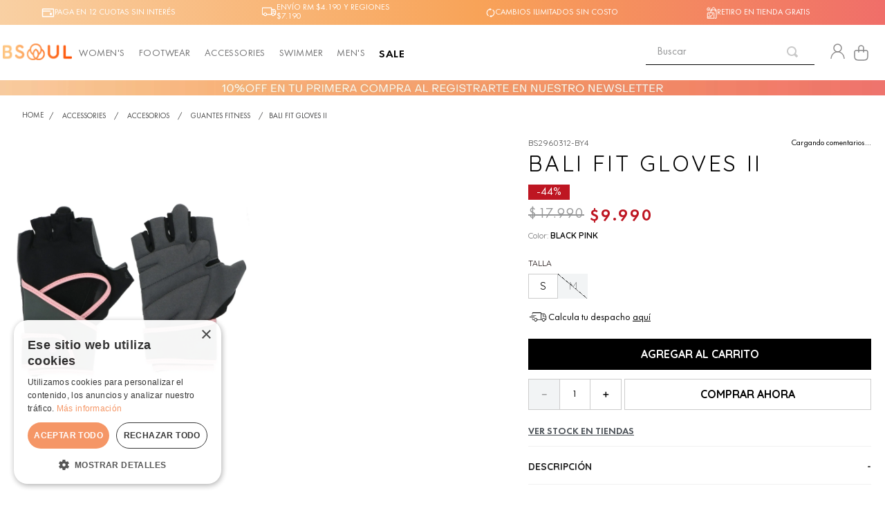

--- FILE ---
content_type: text/html; charset=utf-8
request_url: https://www.bsoul.com/_v/segment/routing/vtex.store@2.x/product/2043/guante-mujer-bali-fit-gloves-ii-bsoul-bs2960312-by4/p
body_size: 129760
content:

<!DOCTYPE html>
  <html lang="es-CL">
  <head>
    <meta name="viewport" content="width=device-width, initial-scale=1">
    <meta name="generator" content="vtex.render-server@8.179.1">
    <meta charset='utf-8'>
    
  <script>
    document.cookie = "VtexWorkspace=master%3A-; expires=Tue, 03 Feb 2026 06:30:10 GMT; path=/; secure; samesite=none"
  </script>

    

<link rel="stylesheet" type="text/css" href="https://bodyandsoulcl.vtexassets.com/_v/public/assets/v1/bundle/css/asset.min.css?v=3&files=theme,bodyandsoulcl.store-theme@10.4.5$style.common,bodyandsoulcl.store-theme@10.4.5$style.small,bodyandsoulcl.store-theme@10.4.5$style.notsmall,bodyandsoulcl.store-theme@10.4.5$style.large,bodyandsoulcl.store-theme@10.4.5$style.xlarge&files=fonts,6a0b5f2a3e9f26d5eb130f4d6524fb83d2851a80&files=npm,animate.css@3.7.0/animate.min.css&files=react~vtex.render-runtime@8.136.1,common&files=react~vtex.store-components@3.178.5,Container,SKUSelector,DiscountBadge,4,SearchBar,Logo&files=react~vtex.styleguide@9.146.16,0,Spinner,15,27,1,Tooltip,29,Progress,NumericStepper&files=react~vtex.flex-layout@0.21.5,0&files=react~vtex.admin-pages@4.59.0,HighlightOverlay&files=react~vtex.slider@0.8.3,0&files=react~vtex.shelf@1.49.0,0&files=react~bodyandsoulcl.store-theme@17.1.6,2,HeaderSliderScript,UriChecker,QuantityLabel,CucardaDescuento,FreeShippingBar&files=react~forusqa.huincha-countdown@0.2.0,HuinchaCountdown&files=react~vtex.rich-text@0.16.1,index&files=react~vtex.reviews-and-ratings@3.20.1,0&files=react~forusqa.product-labels@0.0.7,PDPLabels,ShelfLabels&files=react~mountainhardwearcl.guia-de-tallas@0.4.6,index&files=react~vtex.availability-notify@1.13.1,AvailabilityNotifier&files=react~vtex.product-summary@2.91.1,ProductSummaryImage&files=react~vtex.login@2.69.1,1&files=react~vtex.minicart@2.68.0,Minicart&files=react~vtex.product-identifier@0.5.0,ProductIdentifierProduct&files=react~vtex.search@2.18.8,Autocomplete&files=react~vtex.store-video@1.4.3,0&files=react~forusqa.list-context@2.3.16,ProductImage&files=react~forusqa.product-descriptions-divided@0.1.6,ProductDescriptionDivided&files=react~vtex.modal-layout@0.14.2,0,ModalHeader&files=react~forusqa.submenu-visibility@0.0.2,SubmenuVisibility&files=react~vtex.address-form@4.28.0,25&files=react~forusqa.shipping-simulator@0.0.3,ShippingSimulator&files=overrides,vtex.product-list@0.37.5$overrides,vtex.minicart@2.68.0$overrides,catcl.centro-de-ayuda@1.0.6$overrides,bodyandsoulcl.store-theme@17.1.6$overrides,bodyandsoulcl.store-theme@17.1.6$fonts&workspace=master"  id="styles_bundled"  crossorigin onerror="this.onerror=null;handleCSSFallback()"/>
<noscript id="styles_overrides"></noscript>


<template id="stylesFallback">
  

<link rel="stylesheet" type="text/css" href="https://bodyandsoulcl.vtexassets.com/_v/public/vtex.styles-graphql/v1/style/bodyandsoulcl.store-theme@10.4.5$style.common.min.css?v=1&workspace=master"  id="style_link_common" class="style_link" crossorigin />
<link rel="stylesheet" type="text/css" href="https://bodyandsoulcl.vtexassets.com/_v/public/vtex.styles-graphql/v1/style/bodyandsoulcl.store-theme@10.4.5$style.small.min.css?v=1&workspace=master" media="screen and (min-width: 20em)" id="style_link_small" class="style_link" crossorigin />
<link rel="stylesheet" type="text/css" href="https://bodyandsoulcl.vtexassets.com/_v/public/vtex.styles-graphql/v1/style/bodyandsoulcl.store-theme@10.4.5$style.notsmall.min.css?v=1&workspace=master" media="screen and (min-width: 40em)" id="style_link_notsmall" class="style_link" crossorigin />
<link rel="stylesheet" type="text/css" href="https://bodyandsoulcl.vtexassets.com/_v/public/vtex.styles-graphql/v1/style/bodyandsoulcl.store-theme@10.4.5$style.large.min.css?v=1&workspace=master" media="screen and (min-width: 64em)" id="style_link_large" class="style_link" crossorigin />
<link rel="stylesheet" type="text/css" href="https://bodyandsoulcl.vtexassets.com/_v/public/vtex.styles-graphql/v1/style/bodyandsoulcl.store-theme@10.4.5$style.xlarge.min.css?v=1&workspace=master" media="screen and (min-width: 80em)" id="style_link_xlarge" class="style_link" crossorigin />
<link rel="stylesheet" type="text/css" href="https://bodyandsoulcl.vtexassets.com/_v/public/vtex.styles-graphql/v1/fonts/6a0b5f2a3e9f26d5eb130f4d6524fb83d2851a80?v=1&workspace=master"  id="fonts_link"  crossorigin />
<link rel="preload" type="text/css" href="https://bodyandsoulcl.vtexassets.com/_v/public/assets/v1/npm/animate.css@3.7.0/animate.min.css?workspace=master"    crossorigin  as="style" onload="this.onload=null;this.rel='stylesheet'" />
<noscript><link rel="stylesheet" type="text/css" href="https://bodyandsoulcl.vtexassets.com/_v/public/assets/v1/npm/animate.css@3.7.0/animate.min.css?workspace=master"    crossorigin /></noscript>
<link rel="stylesheet" type="text/css" href="https://bodyandsoulcl.vtexassets.com/_v/public/assets/v1/published/vtex.render-runtime@8.136.1/public/react/common.min.css?workspace=master"    crossorigin />
<link rel="stylesheet" type="text/css" href="https://bodyandsoulcl.vtexassets.com/_v/public/assets/v1/published/vtex.store-components@3.178.5/public/react/Container.min.css?workspace=master"    crossorigin />
<link rel="stylesheet" type="text/css" href="https://bodyandsoulcl.vtexassets.com/_v/public/assets/v1/published/vtex.styleguide@9.146.16/public/react/0.min.css?workspace=master"    crossorigin />
<link rel="stylesheet" type="text/css" href="https://bodyandsoulcl.vtexassets.com/_v/public/assets/v1/published/vtex.flex-layout@0.21.5/public/react/0.min.css?workspace=master"    crossorigin />
<link rel="stylesheet" type="text/css" href="https://bodyandsoulcl.vtexassets.com/_v/public/assets/v1/published/vtex.admin-pages@4.59.0/public/react/HighlightOverlay.min.css?workspace=master"    crossorigin />
<link rel="stylesheet" type="text/css" href="https://bodyandsoulcl.vtexassets.com/_v/public/assets/v1/published/vtex.slider@0.8.3/public/react/0.min.css?workspace=master"    crossorigin />
<link rel="stylesheet" type="text/css" href="https://bodyandsoulcl.vtexassets.com/_v/public/assets/v1/published/vtex.shelf@1.49.0/public/react/0.min.css?workspace=master"    crossorigin />
<link rel="stylesheet" type="text/css" href="https://bodyandsoulcl.vtexassets.com/_v/public/assets/v1/published/bodyandsoulcl.store-theme@17.1.6/public/react/2.min.css?workspace=master"    crossorigin />
<link rel="stylesheet" type="text/css" href="https://bodyandsoulcl.vtexassets.com/_v/public/assets/v1/published/bodyandsoulcl.store-theme@17.1.6/public/react/HeaderSliderScript.min.css?workspace=master"    crossorigin />
<link rel="stylesheet" type="text/css" href="https://bodyandsoulcl.vtexassets.com/_v/public/assets/v1/published/forusqa.huincha-countdown@0.2.0/public/react/HuinchaCountdown.min.css?workspace=master"    crossorigin />
<link rel="stylesheet" type="text/css" href="https://bodyandsoulcl.vtexassets.com/_v/public/assets/v1/published/vtex.rich-text@0.16.1/public/react/index.min.css?workspace=master"    crossorigin />
<link rel="stylesheet" type="text/css" href="https://bodyandsoulcl.vtexassets.com/_v/public/assets/v1/published/vtex.reviews-and-ratings@3.20.1/public/react/0.min.css?workspace=master"    crossorigin />
<link rel="stylesheet" type="text/css" href="https://bodyandsoulcl.vtexassets.com/_v/public/assets/v1/published/vtex.styleguide@9.146.16/public/react/Spinner.min.css?workspace=master"    crossorigin />
<link rel="stylesheet" type="text/css" href="https://bodyandsoulcl.vtexassets.com/_v/public/assets/v1/published/forusqa.product-labels@0.0.7/public/react/PDPLabels.min.css?workspace=master"    crossorigin />
<link rel="stylesheet" type="text/css" href="https://bodyandsoulcl.vtexassets.com/_v/public/assets/v1/published/vtex.styleguide@9.146.16/public/react/15.min.css?workspace=master"    crossorigin />
<link rel="stylesheet" type="text/css" href="https://bodyandsoulcl.vtexassets.com/_v/public/assets/v1/published/vtex.store-components@3.178.5/public/react/SKUSelector.min.css?workspace=master"    crossorigin />
<link rel="stylesheet" type="text/css" href="https://bodyandsoulcl.vtexassets.com/_v/public/assets/v1/published/vtex.styleguide@9.146.16/public/react/27.min.css?workspace=master"    crossorigin />
<link rel="stylesheet" type="text/css" href="https://bodyandsoulcl.vtexassets.com/_v/public/assets/v1/published/mountainhardwearcl.guia-de-tallas@0.4.6/public/react/index.min.css?workspace=master"    crossorigin />
<link rel="stylesheet" type="text/css" href="https://bodyandsoulcl.vtexassets.com/_v/public/assets/v1/published/bodyandsoulcl.store-theme@17.1.6/public/react/UriChecker.min.css?workspace=master"    crossorigin />
<link rel="stylesheet" type="text/css" href="https://bodyandsoulcl.vtexassets.com/_v/public/assets/v1/published/vtex.styleguide@9.146.16/public/react/1.min.css?workspace=master"    crossorigin />
<link rel="stylesheet" type="text/css" href="https://bodyandsoulcl.vtexassets.com/_v/public/assets/v1/published/vtex.availability-notify@1.13.1/public/react/AvailabilityNotifier.min.css?workspace=master"    crossorigin />
<link rel="stylesheet" type="text/css" href="https://bodyandsoulcl.vtexassets.com/_v/public/assets/v1/published/vtex.store-components@3.178.5/public/react/DiscountBadge.min.css?workspace=master"    crossorigin />
<link rel="stylesheet" type="text/css" href="https://bodyandsoulcl.vtexassets.com/_v/public/assets/v1/published/vtex.product-summary@2.91.1/public/react/ProductSummaryImage.min.css?workspace=master"    crossorigin />
<link rel="stylesheet" type="text/css" href="https://bodyandsoulcl.vtexassets.com/_v/public/assets/v1/published/forusqa.product-labels@0.0.7/public/react/ShelfLabels.min.css?workspace=master"    crossorigin />
<link rel="stylesheet" type="text/css" href="https://bodyandsoulcl.vtexassets.com/_v/public/assets/v1/published/vtex.store-components@3.178.5/public/react/4.min.css?workspace=master"    crossorigin />
<link rel="stylesheet" type="text/css" href="https://bodyandsoulcl.vtexassets.com/_v/public/assets/v1/published/vtex.store-components@3.178.5/public/react/SearchBar.min.css?workspace=master"    crossorigin />
<link rel="stylesheet" type="text/css" href="https://bodyandsoulcl.vtexassets.com/_v/public/assets/v1/published/vtex.login@2.69.1/public/react/1.min.css?workspace=master"    crossorigin />
<link rel="stylesheet" type="text/css" href="https://bodyandsoulcl.vtexassets.com/_v/public/assets/v1/published/vtex.minicart@2.68.0/public/react/Minicart.min.css?workspace=master"    crossorigin />
<link rel="stylesheet" type="text/css" href="https://bodyandsoulcl.vtexassets.com/_v/public/assets/v1/published/vtex.product-identifier@0.5.0/public/react/ProductIdentifierProduct.min.css?workspace=master"    crossorigin />
<link rel="stylesheet" type="text/css" href="https://bodyandsoulcl.vtexassets.com/_v/public/assets/v1/published/vtex.styleguide@9.146.16/public/react/Tooltip.min.css?workspace=master"    crossorigin />
<link rel="stylesheet" type="text/css" href="https://bodyandsoulcl.vtexassets.com/_v/public/assets/v1/published/bodyandsoulcl.store-theme@17.1.6/public/react/QuantityLabel.min.css?workspace=master"    crossorigin />
<link rel="stylesheet" type="text/css" href="https://bodyandsoulcl.vtexassets.com/_v/public/assets/v1/published/vtex.styleguide@9.146.16/public/react/29.min.css?workspace=master"    crossorigin />
<link rel="stylesheet" type="text/css" href="https://bodyandsoulcl.vtexassets.com/_v/public/assets/v1/published/vtex.store-components@3.178.5/public/react/Logo.min.css?workspace=master"    crossorigin />
<link rel="stylesheet" type="text/css" href="https://bodyandsoulcl.vtexassets.com/_v/public/assets/v1/published/vtex.search@2.18.8/public/react/Autocomplete.min.css?workspace=master"    crossorigin />
<link rel="stylesheet" type="text/css" href="https://bodyandsoulcl.vtexassets.com/_v/public/assets/v1/published/vtex.store-video@1.4.3/public/react/0.min.css?workspace=master"    crossorigin />
<link rel="stylesheet" type="text/css" href="https://bodyandsoulcl.vtexassets.com/_v/public/assets/v1/published/forusqa.list-context@2.3.16/public/react/ProductImage.min.css?workspace=master"    crossorigin />
<link rel="stylesheet" type="text/css" href="https://bodyandsoulcl.vtexassets.com/_v/public/assets/v1/published/bodyandsoulcl.store-theme@17.1.6/public/react/CucardaDescuento.min.css?workspace=master"    crossorigin />
<link rel="stylesheet" type="text/css" href="https://bodyandsoulcl.vtexassets.com/_v/public/assets/v1/published/forusqa.product-descriptions-divided@0.1.6/public/react/ProductDescriptionDivided.min.css?workspace=master"    crossorigin />
<link rel="stylesheet" type="text/css" href="https://bodyandsoulcl.vtexassets.com/_v/public/assets/v1/published/vtex.styleguide@9.146.16/public/react/Progress.min.css?workspace=master"    crossorigin />
<link rel="stylesheet" type="text/css" href="https://bodyandsoulcl.vtexassets.com/_v/public/assets/v1/published/bodyandsoulcl.store-theme@17.1.6/public/react/FreeShippingBar.min.css?workspace=master"    crossorigin />
<link rel="stylesheet" type="text/css" href="https://bodyandsoulcl.vtexassets.com/_v/public/assets/v1/published/vtex.modal-layout@0.14.2/public/react/0.min.css?workspace=master"    crossorigin />
<link rel="stylesheet" type="text/css" href="https://bodyandsoulcl.vtexassets.com/_v/public/assets/v1/published/vtex.styleguide@9.146.16/public/react/NumericStepper.min.css?workspace=master"    crossorigin />
<link rel="stylesheet" type="text/css" href="https://bodyandsoulcl.vtexassets.com/_v/public/assets/v1/published/vtex.modal-layout@0.14.2/public/react/ModalHeader.min.css?workspace=master"    crossorigin />
<link rel="stylesheet" type="text/css" href="https://bodyandsoulcl.vtexassets.com/_v/public/assets/v1/published/forusqa.submenu-visibility@0.0.2/public/react/SubmenuVisibility.min.css?workspace=master"    crossorigin />
<link rel="stylesheet" type="text/css" href="https://bodyandsoulcl.vtexassets.com/_v/public/assets/v1/published/vtex.address-form@4.28.0/public/react/25.min.css?workspace=master"    crossorigin />
<link rel="stylesheet" type="text/css" href="https://bodyandsoulcl.vtexassets.com/_v/public/assets/v1/published/forusqa.shipping-simulator@0.0.3/public/react/ShippingSimulator.min.css?workspace=master"    crossorigin />
<noscript id="styles_overrides"></noscript>

<link rel="stylesheet" type="text/css" href="https://bodyandsoulcl.vtexassets.com/_v/public/vtex.styles-graphql/v1/overrides/vtex.product-list@0.37.5$overrides.css?v=1&workspace=master"  id="override_link_0" class="override_link" crossorigin />
<link rel="stylesheet" type="text/css" href="https://bodyandsoulcl.vtexassets.com/_v/public/vtex.styles-graphql/v1/overrides/vtex.minicart@2.68.0$overrides.css?v=1&workspace=master"  id="override_link_1" class="override_link" crossorigin />
<link rel="stylesheet" type="text/css" href="https://bodyandsoulcl.vtexassets.com/_v/public/vtex.styles-graphql/v1/overrides/catcl.centro-de-ayuda@1.0.6$overrides.css?v=1&workspace=master"  id="override_link_2" class="override_link" crossorigin />
<link rel="stylesheet" type="text/css" href="https://bodyandsoulcl.vtexassets.com/_v/public/vtex.styles-graphql/v1/overrides/bodyandsoulcl.store-theme@17.1.6$overrides.css?v=1&workspace=master"  id="override_link_3" class="override_link" crossorigin />
<link rel="stylesheet" type="text/css" href="https://bodyandsoulcl.vtexassets.com/_v/public/vtex.styles-graphql/v1/overrides/bodyandsoulcl.store-theme@17.1.6$fonts.css?v=1&workspace=master"  id="override_link_4" class="override_link" crossorigin />

</template>
<script>
  function handleCSSFallback() {
    var fallbackTemplate = document.querySelector('template#stylesFallback');
    var fallbackContent = fallbackTemplate.content.cloneNode(true);
    document.head.appendChild(fallbackContent);
  }
</script>

    
    <!--pixel:start:vtex.facebook-pixel-->
<script >!function(e,t,n,a,c,o,s){e.fbq||(c=e.fbq=function(){c.callMethod?c.callMethod.apply(c,arguments):c.queue.push(arguments)},e._fbq||(e._fbq=c),c.push=c,c.loaded=!0,c.version="2.0",c.queue=[],o=t.createElement(n),o.async=!0,o.src=a,s=t.head.getElementsByTagName(n)[0],s.parentNode.insertBefore(o,s))}(window,document,"script","https://connect.facebook.net/en_US/fbevents.js"),fbq("init","1915231525300863",{},{agent:"plvtex"}),fbq("track","PageView")</script>

<!--pixel:end:vtex.facebook-pixel-->
<!--pixel:start:vtex.google-search-console-->
<meta name="google-site-verification" content="5MFe86m30Qj8DcONSDYEYgD-o5XLFT_j7bPOPtb_2UA" />

<!--pixel:end:vtex.google-search-console-->
<!--pixel:start:vtex.request-capture-->
<script >!function(e,t,c,n,r,a,i){a=e.vtexrca=e.vtexrca||function(){(a.q=a.q||[]).push(arguments)},a.l=+new Date,i=t.createElement(c),i.async=!0,i.src=n,r=t.getElementsByTagName(c)[0],r.parentNode.insertBefore(i,r)}(window,document,"script","https://io.vtex.com.br/rc/rc.js"),vtexrca("init")</script>
<script >!function(e,t,n,a,c,f,o){f=e.vtexaf=e.vtexaf||function(){(f.q=f.q||[]).push(arguments)},f.l=+new Date,o=t.createElement(n),o.async=!0,o.src=a,c=t.getElementsByTagName(n)[0],c.parentNode.insertBefore(o,c)}(window,document,"script","https://activity-flow.vtex.com/af/af.js")</script>

<!--pixel:end:vtex.request-capture-->
<!--pixel:start:nostopartnerglobal.nosto-integration-->
<script >
  (function() {
    const appKey = "sxcc28sf";
    const autoComponents = JSON.parse(decodeURIComponent("%7B%22all%22%3Atrue%7D" || "%7B%7D"));
    const host = undefined;
    if (!appKey) {
      console.error(
        "Warning: No Nosto app key is defined. Please configure it in the apps admin."
      );
      return;
    }

    const script = document.createElement("script");
    script.type = "text/javascript";
    script.src = "//" + (host || "connect.nosto.com") + "/include/" + appKey;
    script.async = true;
    document.head.appendChild(script);

    window.nostojs = window.nostojs || (cb => {
      (window.nostojs.q = window.nostojs.q || []).push(cb);
    });

    nostojs(api => api.setAutoLoad(false));

    window.Nosto = {
      addSkuToCart: () => {
        return new Promise((_, reject) => {
          reject(new Error("Nosto cart not started!"));
        });
      },
      addMultipleSkuToCart: () => {
        return new Promise((_, reject) => {
          reject(new Error("Nosto cart not started!"));
        });
      },
      autoComponents,
    };
    
  })();
</script>
<!--pixel:end:nostopartnerglobal.nosto-integration-->
<!--pixel:start:vtex.facebook-domain-verification-->
<meta name="facebook-domain-verification" content="k5m3zj4nr078gryuom4pu9v707ei9b">

<!--pixel:end:vtex.facebook-domain-verification-->
<!--pixel:start:vtexventures.livestreaming-free-->
<script >
  ;(async () => {
    const SCRIPT_ID = 'nz-runtime-script'
    const SRC_ATTR = 'data-src'
    const LS_KEY = 'nizza:runtime-script:url'

    const sleep = (ms) => new Promise((r) => setTimeout(r, ms))
    const err = (msg) => new Error(`[ls-pixel] ${msg}`)
    const log = (level = 'log', ...args) =>
      (console[level] || console.log).apply(console, ['[ls-pixel]', ...args])

    const waitForRuntime = async (timeout = 60000, interval = 50) => {
      const end = Date.now() + timeout
      while (Date.now() < end) {
        const rt = window.__RUNTIME__
        if (
          rt &&
          rt.account &&
          rt.workspace &&
          typeof rt.production === 'boolean'
        ) {
          return rt
        }
        await sleep(interval)
      }
      throw err('Timeout waiting for __RUNTIME__')
    }

    const getLocalUrl = () => {
      try {
        return localStorage.getItem(LS_KEY)
      } catch {
        return null
      }
    }

    const buildUrl = (rt) => {
      const override = getLocalUrl()
      if (override) return override
      const { account, workspace, production: isProd } = rt
      const map = {
        'livestreamingdemo.qadev': 'dev',
        'livestreamingdemo.qaprod': 'staging',
      }
      const env =
        map[`${account}.${workspace}`] || (isProd ? 'prod' : 'main-dev')
      return `https://cdn.nizza.com/runtime-script/${env}/nz-rs-index.js`
    }

    const isLoaded = (src) => {
      const el = document.getElementById(SCRIPT_ID)
      return !!el && (el.getAttribute(SRC_ATTR) || '') === src
    }

    const loadInline = async (src, ms = 15000) => {
      const hasAbort = typeof AbortController !== 'undefined'
      const ctrl = hasAbort ? new AbortController() : null
      const timer = hasAbort ? setTimeout(() => ctrl.abort(), ms) : null
      const opts = hasAbort
        ? { signal: ctrl.signal, mode: 'cors', credentials: 'omit' }
        : { mode: 'cors', credentials: 'omit' }
      const res = await fetch(src, opts)
      if (timer) clearTimeout(timer)
      if (!res.ok) throw err(`Failed to fetch: ${res.status}`)
      const code = await res.text()
      const existing = document.getElementById(SCRIPT_ID)
      if (existing) existing.remove()
      const s = document.createElement('script')
      s.id = SCRIPT_ID
      s.setAttribute(SRC_ATTR, src)
      s.textContent = code
      document.head.appendChild(s)
    }

    try {
      const rt = await waitForRuntime()
      const url = buildUrl(rt)
      if (isLoaded(url)) return log('Script already loaded:', url)
      await loadInline(url)
      log('Script loaded:', url)
    } catch (err) {
      log('error', err)
    }
  })()
</script>

<!--pixel:end:vtexventures.livestreaming-free-->
<!--pixel:start:vtex.google-tag-manager-->
<script >
  (function() {
    var gtmId = "GTM-K43D85P";
    var sendGA4EventsValue = "true"
    var sendGA4Events = sendGA4EventsValue == 'true'

    window.__gtm__ = {
      sendGA4Events
    }
    
    if (!gtmId) {
      console.error('Warning: No Google Tag Manager ID is defined. Please configure it in the apps admin.');
    } else {
      window.dataLayer = window.dataLayer || [];
      window.dataLayer.push({ 'gtm.blacklist': [] });
      // GTM script snippet. Taken from: https://developers.google.com/tag-manager/quickstart
      (function(w,d,s,l,i){w[l]=w[l]||[];w[l].push({'gtm.start':
      new Date().getTime(),event:'gtm.js'});var f=d.getElementsByTagName(s)[0],
      j=d.createElement(s),dl=l!='dataLayer'?'&l='+l:'';j.async=true;j.src=
      'https://www.googletagmanager.com/gtm.js?id='+i+dl;f.parentNode.insertBefore(j,f);
      })(window,document,'script','dataLayer',gtmId)
    }
  })()
</script>

<!--pixel:end:vtex.google-tag-manager-->


  <title data-react-helmet="true">Bali Fit Gloves Ii-Bsoul Chile - BSoul | Tienda Oficial </title>
<meta data-react-helmet="true" name="viewport" content="width=device-width, initial-scale=1"/><meta data-react-helmet="true" name="description" content="Compra Vestuario Deportivo Online en BSoul Chile ✓ Yoga, Running, Trainning &amp; Lifestyle ✓ Envio a todo Chile ✓ Cambios y Devoluciones Gratis. "/><meta data-react-helmet="true" name="copyright" content="BSoul | Tienda Oficial "/><meta data-react-helmet="true" name="author" content="BSoul | Tienda Oficial "/><meta data-react-helmet="true" name="country" content="CHL"/><meta data-react-helmet="true" name="language" content="es-CL"/><meta data-react-helmet="true" name="currency" content="CLP"/><meta data-react-helmet="true" name="robots" content="index, follow"/><meta data-react-helmet="true" name="storefront" content="store_framework"/><meta data-react-helmet="true" property="og:type" content="product"/><meta data-react-helmet="true" property="og:title" content="Bali Fit Gloves Ii-Bsoul Chile - BSoul | Tienda Oficial en Chile"/><meta data-react-helmet="true" property="og:url" content="https://www.bsoul.com/_v/segment/routing/vtex.store@2.x/product/2043/guante-mujer-bali-fit-gloves-ii-bsoul-bs2960312-by4/p"/><meta data-react-helmet="true" property="og:description" content=""/><meta data-react-helmet="true" property="product:sku" content="4860283"/><meta data-react-helmet="true" property="product:retailer_part_no" content="2043"/><meta data-react-helmet="true" property="product:retailer_item_id" content="BS2960312-BY4"/><meta data-react-helmet="true" property="product:condition" content="new"/><meta data-react-helmet="true" property="product:brand" content="Bsoul"/><meta data-react-helmet="true" property="product:price:currency" content="CLP"/><meta data-react-helmet="true" property="product:category" content="/Accessories/Accesorios/Guantes Fitness/"/><meta data-react-helmet="true" property="product:category" content="/Accessories/Accesorios/"/><meta data-react-helmet="true" property="product:category" content="/Accessories/"/><meta data-react-helmet="true" property="og:image" content="https://bodyandsoulcl.vtexassets.com/arquivos/ids/215528/BS2960312_BY4_1.jpg?v=638193213507930000"/><meta data-react-helmet="true" property="product:price:amount" content="9990"/><meta data-react-helmet="true" property="product:availability" content="instock"/>
<script data-react-helmet="true" src="https://cdn.onesignal.com/sdks/OneSignalSDK.js" async=""></script><script data-react-helmet="true" >
                        var OneSignal = window.OneSignal || [];
                        OneSignal.push(function() {
                          OneSignal.init({
                            appId: "7a6ad592-16fc-49ad-96a5-2e8f323e8d6e", 
                          });
                        });
                    </script><script data-react-helmet="true" id="mcjs">!function(c,h,i,m,p){m=c.createElement(h),p=c.getElementsByTagName(h)[0],m.async=1,m.src=i,p.parentNode.insertBefore(m,p)}(document,"script","https://chimpstatic.com/mcjs-connected/js/users/1b42ccefb665c9f7076b49ffc/e7cf7b38bebebb24270d62421.js");</script><script data-react-helmet="true" src="https://www.google.com/recaptcha/enterprise.js?render=6LdV7CIpAAAAAPUrHXWlFArQ5hSiNQJk6Ja-vcYM&amp;hl=es-CL" async="true"></script><script data-react-helmet="true" >
            {
              const style = document.createElement('style')

              style.textContent = '.grecaptcha-badge {visibility: hidden; }'
              document.head.appendChild(style)
            }
          </script>
  
  
  <link data-react-helmet="true" href="/arquivos/bodyandsoulcl-favicon.ico" rel="shortcut icon" sizes="32x32" type=""/><link data-react-helmet="true" rel="canonical" href="https://www.bsoul.com/guante-mujer-bali-fit-gloves-ii-bsoul-bs2960312-by4/p"/>
</head>
<body class="bg-base">
  <div id="styles_iconpack" style="display:none"><svg class="dn" height="0" version="1.1" width="0" xmlns="http://www.w3.org/2000/svg"><defs><g id="bnd-logo"><path d="M14.8018 2H2.8541C1.92768 2 1.33445 2.93596 1.76795 3.71405L2.96368 5.86466H0.796482C0.659276 5.8647 0.524407 5.89841 0.404937 5.96253C0.285467 6.02665 0.185446 6.119 0.114562 6.23064C0.0436777 6.34228 0.0043325 6.46943 0.000337815 6.59976C-0.00365688 6.73009 0.0278339 6.8592 0.0917605 6.97457L3.93578 13.8888C4.00355 14.0104 4.10491 14.1121 4.22896 14.1831C4.35301 14.254 4.49507 14.2915 4.63987 14.2915C4.78466 14.2915 4.92672 14.254 5.05077 14.1831C5.17483 14.1121 5.27618 14.0104 5.34395 13.8888L6.38793 12.0211L7.69771 14.3775C8.15868 15.2063 9.40744 15.2078 9.87001 14.38L15.8585 3.67064C16.2818 2.91319 15.7043 2 14.8018 2ZM9.43491 6.57566L6.85274 11.1944C6.80761 11.2753 6.74016 11.3429 6.65762 11.3901C6.57508 11.4373 6.48058 11.4622 6.38426 11.4622C6.28794 11.4622 6.19344 11.4373 6.1109 11.3901C6.02836 11.3429 5.96091 11.2753 5.91578 11.1944L3.35853 6.59509C3.31587 6.51831 3.29482 6.43236 3.2974 6.34558C3.29998 6.25879 3.3261 6.17411 3.37325 6.09974C3.4204 6.02538 3.48696 5.96385 3.56649 5.92112C3.64601 5.87839 3.73581 5.85591 3.82717 5.85585H8.97937C9.06831 5.85591 9.15572 5.87782 9.23312 5.91945C9.31052 5.96108 9.37529 6.02102 9.42113 6.09345C9.46697 6.16588 9.49232 6.24834 9.49474 6.33283C9.49716 6.41732 9.47655 6.50097 9.43491 6.57566Z" fill="currentColor"/><path d="M14.8018 2H2.8541C1.92768 2 1.33445 2.93596 1.76795 3.71405L2.96368 5.86466H0.796482C0.659276 5.8647 0.524407 5.89841 0.404937 5.96253C0.285467 6.02665 0.185446 6.119 0.114562 6.23064C0.0436777 6.34228 0.0043325 6.46943 0.000337815 6.59976C-0.00365688 6.73009 0.0278339 6.8592 0.0917605 6.97457L3.93578 13.8888C4.00355 14.0104 4.10491 14.1121 4.22896 14.1831C4.35301 14.254 4.49507 14.2915 4.63987 14.2915C4.78466 14.2915 4.92672 14.254 5.05077 14.1831C5.17483 14.1121 5.27618 14.0104 5.34395 13.8888L6.38793 12.0211L7.69771 14.3775C8.15868 15.2063 9.40744 15.2078 9.87001 14.38L15.8585 3.67064C16.2818 2.91319 15.7043 2 14.8018 2ZM9.43491 6.57566L6.85274 11.1944C6.80761 11.2753 6.74016 11.3429 6.65762 11.3901C6.57508 11.4373 6.48058 11.4622 6.38426 11.4622C6.28794 11.4622 6.19344 11.4373 6.1109 11.3901C6.02836 11.3429 5.96091 11.2753 5.91578 11.1944L3.35853 6.59509C3.31587 6.51831 3.29482 6.43236 3.2974 6.34558C3.29998 6.25879 3.3261 6.17411 3.37325 6.09974C3.4204 6.02538 3.48696 5.96385 3.56649 5.92112C3.64601 5.87839 3.73581 5.85591 3.82717 5.85585H8.97937C9.06831 5.85591 9.15572 5.87782 9.23312 5.91945C9.31052 5.96108 9.37529 6.02102 9.42113 6.09345C9.46697 6.16588 9.49232 6.24834 9.49474 6.33283C9.49716 6.41732 9.47655 6.50097 9.43491 6.57566Z" fill="currentColor"/></g><g id="hpa-arrow-from-bottom"><path d="M7.00001 3.4V12H9.00001V3.4L13 7.4L14.4 6L8.70001 0.3C8.30001 -0.1 7.70001 -0.1 7.30001 0.3L1.60001 6L3.00001 7.4L7.00001 3.4Z" fill="currentColor"/><path d="M15 14H1V16H15V14Z" fill="currentColor"/></g><g id="hpa-arrow-to-bottom"><path d="M8.00001 12C8.30001 12 8.50001 11.9 8.70001 11.7L14.4 6L13 4.6L9.00001 8.6V0H7.00001V8.6L3.00001 4.6L1.60001 6L7.30001 11.7C7.50001 11.9 7.70001 12 8.00001 12Z" fill="currentColor"/><path d="M15 14H1V16H15V14Z" fill="currentColor"/></g><g id="hpa-arrow-back"><path d="M5.5 15.5002C5.75781 15.5002 5.92969 15.4169 6.10156 15.2502L11 10.5002L9.79687 9.33356L6.35938 12.6669L6.35938 0H4.64063L4.64062 12.6669L1.20312 9.33356L0 10.5002L4.89844 15.2502C5.07031 15.4169 5.24219 15.5002 5.5 15.5002Z" transform="translate(16.0002) rotate(90)" fill="currentColor"/></g><g id="hpa-calendar"><path d="M5.66667 7.2H4.11111V8.8H5.66667V7.2ZM8.77778 7.2H7.22222V8.8H8.77778V7.2ZM11.8889 7.2H10.3333V8.8H11.8889V7.2ZM13.4444 1.6H12.6667V0H11.1111V1.6H4.88889V0H3.33333V1.6H2.55556C1.69222 1.6 1.00778 2.32 1.00778 3.2L1 14.4C1 15.28 1.69222 16 2.55556 16H13.4444C14.3 16 15 15.28 15 14.4V3.2C15 2.32 14.3 1.6 13.4444 1.6ZM13.4444 14.4H2.55556V5.6H13.4444V14.4Z" fill="currentColor"/></g><g id="hpa-cart"><path id="path0" d="" stroke="none" fill="#fcfcfc" fill-rule="evenodd"/><path id="path1" d="" stroke="none" fill="#100fcfc" fill-rule="evenodd"/><path id="path2" d="" stroke="none" fill="#100fcfc" fill-rule="evenodd"/><path id="path3" d="" stroke="none" fill="#100fcfc" fill-rule="evenodd"/><path id="path4" d="" stroke="none" fill="#100fcfc" fill-rule="evenodd"/></g><g id="hpa-delete"><path d="M7 7H5V13H7V7Z" fill="currentColor"/><path d="M11 7H9V13H11V7Z" fill="currentColor"/><path d="M12 1C12 0.4 11.6 0 11 0H5C4.4 0 4 0.4 4 1V3H0V5H1V15C1 15.6 1.4 16 2 16H14C14.6 16 15 15.6 15 15V5H16V3H12V1ZM6 2H10V3H6V2ZM13 5V14H3V5H13Z" fill="currentColor"/></g><g id="mpa-play"><path d="M3.5241 0.937906C2.85783 0.527894 2 1.00724 2 1.78956V14.2104C2 14.9928 2.85783 15.4721 3.5241 15.0621L13.6161 8.85166C14.2506 8.46117 14.2506 7.53883 13.6161 7.14834L3.5241 0.937906Z" fill="currentColor"/></g><g id="mpa-pause"><rect width="6" height="16" fill="currentColor"/><rect x="10" width="6" height="16" fill="currentColor"/></g><g id="sti-volume-on"><path d="M0 5.2634V10.7366H3.55556L8 15.2976V0.702394L3.55556 5.2634H0ZM12 8C12 6.3854 11.0933 4.99886 9.77778 4.32383V11.667C11.0933 11.0011 12 9.6146 12 8ZM9.77778 0V1.87913C12.3467 2.66363 14.2222 5.10832 14.2222 8C14.2222 10.8917 12.3467 13.3364 9.77778 14.1209V16C13.3422 15.1699 16 11.9042 16 8C16 4.09578 13.3422 0.830103 9.77778 0V0Z" fill="currentColor"/></g><g id="sti-volume-off"><path d="M12 8C12 6.42667 11.0933 5.07556 9.77778 4.41778V6.38222L11.9556 8.56C11.9822 8.38222 12 8.19556 12 8V8ZM14.2222 8C14.2222 8.83556 14.0444 9.61778 13.7422 10.3467L15.0844 11.6889C15.6711 10.5867 16 9.33333 16 8C16 4.19556 13.3422 1.01333 9.77778 0.204444V2.03556C12.3467 2.8 14.2222 5.18222 14.2222 8ZM1.12889 0L0 1.12889L4.20444 5.33333H0V10.6667H3.55556L8 15.1111V9.12889L11.7778 12.9067C11.1822 13.3689 10.5156 13.7333 9.77778 13.9556V15.7867C11.0044 15.5111 12.1156 14.9422 13.0578 14.1778L14.8711 16L16 14.8711L8 6.87111L1.12889 0ZM8 0.888889L6.14222 2.74667L8 4.60444V0.888889Z" fill="currentColor"/></g><g id="hpa-profile"><path d="M7.99 8C10.1964 8 11.985 6.20914 11.985 4C11.985 1.79086 10.1964 0 7.99 0C5.78362 0 3.995 1.79086 3.995 4C3.995 6.20914 5.78362 8 7.99 8Z" fill="currentColor"/><path d="M14.8215 11.38C15.1694 11.5401 15.4641 11.7969 15.6704 12.12C15.8791 12.442 15.9933 12.8162 16 13.2V15.49V16H15.4906H0.509363H0V15.49V13.2C0.000731876 12.8181 0.107964 12.4441 0.309613 12.12C0.515896 11.7969 0.810577 11.5401 1.15855 11.38C3.31243 10.4409 5.64096 9.97049 7.99001 9.99999C10.3391 9.97049 12.6676 10.4409 14.8215 11.38Z" fill="currentColor"/></g><g id="hpa-save"><path d="M11.7 0.3C11.5 0.1 11.3 0 11 0H10V3C10 3.6 9.6 4 9 4H4C3.4 4 3 3.6 3 3V0H1C0.4 0 0 0.4 0 1V15C0 15.6 0.4 16 1 16H15C15.6 16 16 15.6 16 15V5C16 4.7 15.9 4.5 15.7 4.3L11.7 0.3ZM13 14H3V11C3 10.4 3.4 10 4 10H12C12.6 10 13 10.4 13 11V14Z" fill="currentColor"/><path d="M9 0H7V3H9V0Z" fill="currentColor"/></g><g id="hpa-search"><path d="M15.707 13.293L13 10.586C13.63 9.536 14 8.311 14 7C14 3.14 10.859 0 7 0C3.141 0 0 3.14 0 7C0 10.86 3.141 14 7 14C8.312 14 9.536 13.631 10.586 13L13.293 15.707C13.488 15.902 13.744 16 14 16C14.256 16 14.512 15.902 14.707 15.707L15.707 14.707C16.098 14.316 16.098 13.684 15.707 13.293ZM7 12C4.239 12 2 9.761 2 7C2 4.239 4.239 2 7 2C9.761 2 12 4.239 12 7C12 9.761 9.761 12 7 12Z" fill="currentColor"/></g><g id="hpa-hamburguer-menu"><path fill="currentColor" d="M15,7H1C0.4,7,0,7.4,0,8s0.4,1,1,1h14c0.6,0,1-0.4,1-1S15.6,7,15,7z"/><path fill="currentColor" d="M15,1H1C0.4,1,0,1.4,0,2s0.4,1,1,1h14c0.6,0,1-0.4,1-1S15.6,1,15,1z"/><path fill="currentColor" d="M15,13H1c-0.6,0-1,0.4-1,1s0.4,1,1,1h14c0.6,0,1-0.4,1-1S15.6,13,15,13z"/></g><g id="hpa-location-marker"><path d="M19.9655 10.4828C19.9655 16.3448 10.4828 26 10.4828 26C10.4828 26 1 16.431 1 10.4828C1 4.44828 5.91379 1 10.4828 1C15.0517 1 19.9655 4.53448 19.9655 10.4828Z" stroke="currentColor" stroke-width="2" stroke-miterlimit="10" stroke-linecap="round" stroke-linejoin="round"/><path d="M10.4827 13.069C11.911 13.069 13.0689 11.9111 13.0689 10.4828C13.0689 9.05443 11.911 7.89655 10.4827 7.89655C9.05437 7.89655 7.89648 9.05443 7.89648 10.4828C7.89648 11.9111 9.05437 13.069 10.4827 13.069Z" stroke="currentColor" stroke-width="2" stroke-miterlimit="10" stroke-linecap="round" stroke-linejoin="round"/></g><g id="hpa-telemarketing"><path d="M14 10V7C14 3.68629 11.3137 1 8 1V1C4.68629 1 2 3.68629 2 7V10" stroke="currentColor" stroke-width="1.5"/><path d="M14 10V10C14 12.2091 12.2091 14 10 14H8" stroke="currentColor" stroke-width="1.5"/><rect y="7" width="3" height="5" rx="1" fill="currentColor"/><rect x="11" y="12" width="4" height="5" rx="2" transform="rotate(90 11 12)" fill="currentColor"/><rect x="13" y="7" width="3" height="5" rx="1" fill="currentColor"/></g><g id="mpa-globe"><path d="M8,0C3.6,0,0,3.6,0,8s3.6,8,8,8s8-3.6,8-8S12.4,0,8,0z M13.9,7H12c-0.1-1.5-0.4-2.9-0.8-4.1 C12.6,3.8,13.6,5.3,13.9,7z M8,14c-0.6,0-1.8-1.9-2-5H10C9.8,12.1,8.6,14,8,14z M6,7c0.2-3.1,1.3-5,2-5s1.8,1.9,2,5H6z M4.9,2.9 C4.4,4.1,4.1,5.5,4,7H2.1C2.4,5.3,3.4,3.8,4.9,2.9z M2.1,9H4c0.1,1.5,0.4,2.9,0.8,4.1C3.4,12.2,2.4,10.7,2.1,9z M11.1,13.1 c0.5-1.2,0.7-2.6,0.8-4.1h1.9C13.6,10.7,12.6,12.2,11.1,13.1z" fill="currentColor"/></g><g id="mpa-filter-settings"><path d="M4 5V1" stroke="#4F4F4F" stroke-miterlimit="10" stroke-linecap="round" stroke-linejoin="round"/><path d="M4 16V14" stroke="#4F4F4F" stroke-miterlimit="10" stroke-linecap="round" stroke-linejoin="round"/><path d="M13 12V16" stroke="#4F4F4F" stroke-miterlimit="10" stroke-linecap="round" stroke-linejoin="round"/><path d="M13 1V3" stroke="#4F4F4F" stroke-miterlimit="10" stroke-linecap="round" stroke-linejoin="round"/><path d="M4 14C5.65685 14 7 12.6569 7 11C7 9.34315 5.65685 8 4 8C2.34315 8 1 9.34315 1 11C1 12.6569 2.34315 14 4 14Z" stroke="#4F4F4F" stroke-miterlimit="10" stroke-linecap="round" stroke-linejoin="round"/><path d="M13 9C14.6569 9 16 7.65685 16 6C16 4.34315 14.6569 3 13 3C11.3431 3 10 4.34315 10 6C10 7.65685 11.3431 9 13 9Z" stroke="#4F4F4F" stroke-miterlimit="10" stroke-linecap="round" stroke-linejoin="round"/></g><g id="mpa-single-item"><path d="M10.2857 0H1.71429C0.685714 0 0 0.685714 0 1.71429V10.2857C0 11.3143 0.685714 12 1.71429 12H10.2857C11.3143 12 12 11.3143 12 10.2857V1.71429C12 0.685714 11.3143 0 10.2857 0Z" fill="currentColor"/><rect y="14" width="12" height="2" rx="1" fill="currentColor"/></g><g id="mpa-gallery"><path d="M6 0H1C0.4 0 0 0.4 0 1V6C0 6.6 0.4 7 1 7H6C6.6 7 7 6.6 7 6V1C7 0.4 6.6 0 6 0Z" fill="currentColor"/><path d="M15 0H10C9.4 0 9 0.4 9 1V6C9 6.6 9.4 7 10 7H15C15.6 7 16 6.6 16 6V1C16 0.4 15.6 0 15 0Z" fill="currentColor"/><path d="M6 9H1C0.4 9 0 9.4 0 10V15C0 15.6 0.4 16 1 16H6C6.6 16 7 15.6 7 15V10C7 9.4 6.6 9 6 9Z" fill="currentColor"/><path d="M15 9H10C9.4 9 9 9.4 9 10V15C9 15.6 9.4 16 10 16H15C15.6 16 16 15.6 16 15V10C16 9.4 15.6 9 15 9Z" fill="currentColor"/></g><g id="mpa-list-items"><path d="M6 0H1C0.4 0 0 0.4 0 1V6C0 6.6 0.4 7 1 7H6C6.6 7 7 6.6 7 6V1C7 0.4 6.6 0 6 0Z" fill="currentColor"/><rect x="9" width="7" height="3" rx="1" fill="currentColor"/><rect x="9" y="4" width="4" height="3" rx="1" fill="currentColor"/><rect x="9" y="9" width="7" height="3" rx="1" fill="currentColor"/><rect x="9" y="13" width="4" height="3" rx="1" fill="currentColor"/><path d="M6 9H1C0.4 9 0 9.4 0 10V15C0 15.6 0.4 16 1 16H6C6.6 16 7 15.6 7 15V10C7 9.4 6.6 9 6 9Z" fill="currentColor"/></g><g id="mpa-heart"><path d="M14.682 2.31811C14.2647 1.89959 13.7687 1.56769 13.2226 1.3415C12.6765 1.11531 12.0911 0.99929 11.5 1.00011C10.8245 0.995238 10.157 1.14681 9.54975 1.44295C8.94255 1.73909 8.41213 2.17178 8.00004 2.70711C7.58764 2.17212 7.05716 1.73969 6.45002 1.44358C5.84289 1.14747 5.17552 0.995697 4.50004 1.00011C3.61002 1.00011 2.73998 1.26402 1.99995 1.75849C1.25993 2.25295 0.683144 2.95576 0.342546 3.77803C0.00194874 4.60031 -0.0871663 5.50511 0.0864704 6.37803C0.260107 7.25095 0.688697 8.05278 1.31804 8.68211L8.00004 15.0001L14.682 8.68211C15.0999 8.26425 15.4314 7.76817 15.6575 7.2222C15.8837 6.67623 16.0001 6.09107 16.0001 5.50011C16.0001 4.90916 15.8837 4.32399 15.6575 3.77803C15.4314 3.23206 15.0999 2.73598 14.682 2.31811V2.31811ZM13.282 7.25111L8.00004 12.2471L2.71504 7.24711C2.37145 6.8954 2.1392 6.45018 2.04734 5.96715C1.95549 5.48412 2.00811 4.98473 2.19862 4.53145C2.38913 4.07817 2.70908 3.69113 3.11843 3.41876C3.52778 3.14638 4.00835 3.00076 4.50004 3.00011C5.93704 3.00011 6.81204 3.68111 8.00004 5.62511C9.18704 3.68111 10.062 3.00011 11.5 3.00011C11.9925 2.99999 12.4741 3.14534 12.8843 3.41791C13.2945 3.69048 13.615 4.07814 13.8057 4.53223C13.9964 4.98632 14.0487 5.48661 13.956 5.97031C13.8634 6.45402 13.63 6.89959 13.285 7.25111H13.282Z" fill="currentColor"/></g><g id="mpa-clone--outline"><path d="M5.20004 5.2L5.20004 3C5.20004 1.89543 6.09547 0.999997 7.20004 0.999997H13C14.1046 0.999997 15 1.89543 15 3V8.80001C15 9.90457 14.1046 10.8 13 10.8H10.8" stroke="currentColor" stroke-width="2" stroke-miterlimit="10" stroke-linecap="square"/><path d="M1 7.19999L1 13C1 14.1046 1.89543 15 3 15H8.79997C9.90454 15 10.8 14.1046 10.8 13V7.19999C10.8 6.09542 9.90454 5.19999 8.79997 5.19999H3C1.89543 5.19999 1 6.09542 1 7.19999Z" stroke="currentColor" stroke-width="2" stroke-miterlimit="10" stroke-linecap="square"/></g><g id="mpa-clone--filled"><path d="M6.07501 4.925L6.07501 2.175C6.07501 1.62271 6.52273 1.175 7.07501 1.175H13.825C14.3773 1.175 14.825 1.62271 14.825 2.175V8.925C14.825 9.47729 14.3773 9.925 13.825 9.925H11.075" fill="currentColor"/><path d="M6.07501 4.925L6.07501 2.175C6.07501 1.62271 6.52273 1.175 7.07501 1.175H13.825C14.3773 1.175 14.825 1.62271 14.825 2.175V8.925C14.825 9.47729 14.3773 9.925 13.825 9.925H11.075" stroke="currentColor" stroke-width="2" stroke-miterlimit="10" stroke-linecap="square"/><path d="M1 6.49999L1 13C1 14.1046 1.89543 15 3 15H9.49997C10.6045 15 11.5 14.1046 11.5 13V6.49999C11.5 5.39542 10.6045 4.49999 9.49997 4.49999H3C1.89543 4.49999 1 5.39542 1 6.49999Z" fill="currentColor" stroke="white" stroke-width="2" stroke-miterlimit="10" stroke-linecap="square"/></g><g id="mpa-edit--outline"><path d="M11.7 0.3C11.3 -0.1 10.7 -0.1 10.3 0.3L0.3 10.3C0.1 10.5 0 10.7 0 11V15C0 15.6 0.4 16 1 16H5C5.3 16 5.5 15.9 5.7 15.7L15.7 5.7C16.1 5.3 16.1 4.7 15.7 4.3L11.7 0.3ZM4.6 14H2V11.4L8 5.4L10.6 8L4.6 14ZM12 6.6L9.4 4L11 2.4L13.6 5L12 6.6Z" fill="currentColor"/></g><g id="mpa-bookmark--filled"><path d="M3.33333 0C2.05 0 1 0.9 1 2V16L8 13L15 16V2C15 0.9 13.95 0 12.6667 0H3.33333Z" fill="currentColor"/></g><g id="mpa-bookmark--outline"><path d="M13 2V13.3L8 11.9L3 13.3V2H13ZM13 0H3C1.9 0 1 0.9 1 2V16L8 14L15 16V2C15 0.9 14.1 0 13 0Z" fill="currentColor"/></g><g id="mpa-edit--filled"><path d="M8.1 3.5L0.3 11.3C0.1 11.5 0 11.7 0 12V15C0 15.6 0.4 16 1 16H4C4.3 16 4.5 15.9 4.7 15.7L12.5 7.9L8.1 3.5Z" fill="currentColor"/><path d="M15.7 3.3L12.7 0.3C12.3 -0.1 11.7 -0.1 11.3 0.3L9.5 2.1L13.9 6.5L15.7 4.7C16.1 4.3 16.1 3.7 15.7 3.3Z" fill="currentColor"/></g><g id="mpa-external-link--line"><path d="M14.3505 0H2.80412V3.29897H10.3918L0 13.6907L2.30928 16L12.701 5.60825V13.1959H16V1.64948C16 0.659794 15.3402 0 14.3505 0Z" fill="currentColor"/></g><g id="mpa-external-link--outline"><path d="M15 0H8V2H12.6L6.3 8.3L7.7 9.7L14 3.4V8H16V1C16 0.4 15.6 0 15 0Z" fill="currentColor"/><path d="M14 16H1C0.4 16 0 15.6 0 15V2C0 1.4 0.4 1 1 1H5V3H2V14H13V11H15V15C15 15.6 14.6 16 14 16Z" fill="currentColor"/></g><g id="mpa-eyesight--outline--off"><path d="M14.5744 5.66925L13.1504 7.09325C13.4284 7.44025 13.6564 7.75725 13.8194 8.00025C13.0594 9.13025 10.9694 11.8203 8.25838 11.9852L6.44337 13.8003C6.93937 13.9243 7.45737 14.0002 8.00037 14.0002C12.7074 14.0002 15.7444 8.71625 15.8714 8.49225C16.0424 8.18825 16.0434 7.81625 15.8724 7.51225C15.8254 7.42725 15.3724 6.63125 14.5744 5.66925Z" fill="currentColor"/><path d="M0.293375 15.7072C0.488375 15.9022 0.744375 16.0002 1.00038 16.0002C1.25638 16.0002 1.51238 15.9022 1.70738 15.7072L15.7074 1.70725C16.0984 1.31625 16.0984 0.68425 15.7074 0.29325C15.3164 -0.09775 14.6844 -0.09775 14.2934 0.29325L11.5484 3.03825C10.5154 2.43125 9.33138 2.00025 8.00037 2.00025C3.24537 2.00025 0.251375 7.28925 0.126375 7.51425C-0.0426249 7.81725 -0.0416249 8.18625 0.128375 8.48925C0.198375 8.61425 1.17238 10.2913 2.82138 11.7653L0.292375 14.2942C-0.0976249 14.6842 -0.0976249 15.3162 0.293375 15.7072ZM2.18138 7.99925C2.95837 6.83525 5.14637 4.00025 8.00037 4.00025C8.74237 4.00025 9.43738 4.20125 10.0784 4.50825L8.51237 6.07425C8.34838 6.02925 8.17838 6.00025 8.00037 6.00025C6.89537 6.00025 6.00038 6.89525 6.00038 8.00025C6.00038 8.17825 6.02938 8.34825 6.07438 8.51225L4.24038 10.3462C3.28538 9.51025 2.55938 8.56225 2.18138 7.99925Z" fill="currentColor"/></g><g id="mpa-eyesight--filled--off"><path d="M14.6 5.60001L6.39999 13.8C6.89999 13.9 7.49999 14 7.99999 14C11.6 14 14.4 10.9 15.6 9.10001C16.1 8.40001 16.1 7.50001 15.6 6.80001C15.4 6.50001 15 6.10001 14.6 5.60001Z" fill="currentColor"/><path d="M14.3 0.3L11.6 3C10.5 2.4 9.3 2 8 2C4.4 2 1.6 5.1 0.4 6.9C-0.1 7.6 -0.1 8.5 0.4 9.1C0.9 9.9 1.8 10.9 2.8 11.8L0.3 14.3C-0.1 14.7 -0.1 15.3 0.3 15.7C0.5 15.9 0.7 16 1 16C1.3 16 1.5 15.9 1.7 15.7L15.7 1.7C16.1 1.3 16.1 0.7 15.7 0.3C15.3 -0.1 14.7 -0.1 14.3 0.3ZM5.3 9.3C5.1 8.9 5 8.5 5 8C5 6.3 6.3 5 8 5C8.5 5 8.9 5.1 9.3 5.3L5.3 9.3Z" fill="currentColor"/></g><g id="mpa-eyesight--outline--on"><path d="M8.00013 14C12.7071 14 15.7441 8.716 15.8711 8.492C16.0421 8.188 16.0431 7.816 15.8721 7.512C15.7461 7.287 12.7311 2 8.00013 2C3.24513 2 0.251127 7.289 0.126127 7.514C-0.0428725 7.817 -0.0418725 8.186 0.128127 8.489C0.254128 8.713 3.26913 14 8.00013 14ZM8.00013 4C10.8391 4 13.0361 6.835 13.8181 8C13.0341 9.166 10.8371 12 8.00013 12C5.15913 12 2.96213 9.162 2.18113 7.999C2.95813 6.835 5.14613 4 8.00013 4Z" fill="currentColor"/><path d="M8 11C9.65685 11 11 9.65685 11 8C11 6.34315 9.65685 5 8 5C6.34315 5 5 6.34315 5 8C5 9.65685 6.34315 11 8 11Z" fill="currentColor"/></g><g id="mpa-eyesight--filled--on"><path d="M7.975 14C11.575 14 14.375 10.9 15.575 9.1C16.075 8.4 16.075 7.5 15.575 6.8C14.375 5.1 11.575 2 7.975 2C4.375 2 1.575 5.1 0.375 6.9C-0.125 7.6 -0.125 8.5 0.375 9.1C1.575 10.9 4.375 14 7.975 14ZM7.975 5C9.675 5 10.975 6.3 10.975 8C10.975 9.7 9.675 11 7.975 11C6.275 11 4.975 9.7 4.975 8C4.975 6.3 6.275 5 7.975 5Z" fill="currentColor"/></g><g id="mpa-filter--outline"><path d="M15 3.16048C15 3.47872 14.8485 3.77795 14.5921 3.96637L9.96348 7.36697C9.70702 7.55539 9.55556 7.85462 9.55556 8.17285V13.0073C9.55556 13.4073 9.31716 13.7688 8.94947 13.9264L7.83836 14.4026C7.1785 14.6854 6.44444 14.2014 6.44444 13.4835V8.17285C6.44444 7.85462 6.29298 7.55539 6.03652 7.36697L1.40792 3.96637C1.15147 3.77795 1 3.47872 1 3.16048V2C1 1.44772 1.44772 1 2 1H14C14.5523 1 15 1.44772 15 2V3.16048Z" stroke="currentColor" stroke-width="2" stroke-miterlimit="10" stroke-linecap="square"/></g><g id="mpa-filter--filled"><path d="M15 0H1C0.4 0 0 0.4 0 1V3C0 3.3 0.1 3.6 0.4 3.8L6 8.5V15C6 15.4 6.2 15.8 6.6 15.9C6.7 16 6.9 16 7 16C7.3 16 7.5 15.9 7.7 15.7L9.7 13.7C9.9 13.5 10 13.3 10 13V8.5L15.6 3.8C15.9 3.6 16 3.3 16 3V1C16 0.4 15.6 0 15 0Z" fill="currentColor"/></g><g id="mpa-minus--line"><path d="M0 7.85715V8.14286C0 8.69515 0.447715 9.14286 1 9.14286H15C15.5523 9.14286 16 8.69515 16 8.14286V7.85715C16 7.30486 15.5523 6.85715 15 6.85715H1C0.447715 6.85715 0 7.30486 0 7.85715Z" fill="currentColor"/></g><g id="mpa-minus--outline"><circle cx="8" cy="8" r="7" stroke="currentColor" stroke-width="2"/><path d="M4 8.5V7.5C4 7.22386 4.22386 7 4.5 7H11.5C11.7761 7 12 7.22386 12 7.5V8.5C12 8.77614 11.7761 9 11.5 9H4.5C4.22386 9 4 8.77614 4 8.5Z" fill="currentColor"/></g><g id="mpa-minus--filled"><path fill-rule="evenodd" clip-rule="evenodd" d="M8 16C12.4183 16 16 12.4183 16 8C16 3.58172 12.4183 0 8 0C3.58172 0 0 3.58172 0 8C0 12.4183 3.58172 16 8 16ZM4.5 7C4.22386 7 4 7.22386 4 7.5V8.5C4 8.77614 4.22386 9 4.5 9H11.5C11.7761 9 12 8.77614 12 8.5V7.5C12 7.22386 11.7761 7 11.5 7L4.5 7Z" fill="currentColor"/></g><g id="mpa-plus--line"><path d="M16 8.14286C16 8.69514 15.5523 9.14286 15 9.14286H9.14286V15C9.14286 15.5523 8.69514 16 8.14286 16H7.85714C7.30486 16 6.85714 15.5523 6.85714 15V9.14286H1C0.447715 9.14286 0 8.69514 0 8.14286V7.85714C0 7.30486 0.447715 6.85714 1 6.85714H6.85714V1C6.85714 0.447715 7.30486 0 7.85714 0H8.14286C8.69514 0 9.14286 0.447715 9.14286 1V6.85714H15C15.5523 6.85714 16 7.30486 16 7.85714V8.14286Z" fill="currentColor"/></g><g id="mpa-plus--outline"><circle cx="8" cy="8" r="7" stroke="currentColor" stroke-width="2"/><path d="M4.5 7H7V4.5C7 4.22386 7.22386 4 7.5 4H8.5C8.77614 4 9 4.22386 9 4.5V7H11.5C11.7761 7 12 7.22386 12 7.5V8.5C12 8.77614 11.7761 9 11.5 9H9V11.5C9 11.7761 8.77614 12 8.5 12H7.5C7.22386 12 7 11.7761 7 11.5V9H4.5C4.22386 9 4 8.77614 4 8.5V7.5C4 7.22386 4.22386 7 4.5 7Z" fill="currentColor"/></g><g id="mpa-plus--filled"><path fill-rule="evenodd" d="M8 16C12.4183 16 16 12.4183 16 8C16 3.58172 12.4183 0 8 0C3.58172 0 0 3.58172 0 8C0 12.4183 3.58172 16 8 16ZM7 7H4.5C4.22386 7 4 7.22386 4 7.5V8.5C4 8.77614 4.22386 9 4.5 9H7V11.5C7 11.7761 7.22386 12 7.5 12H8.5C8.77614 12 9 11.7761 9 11.5V9H11.5C11.7761 9 12 8.77614 12 8.5V7.5C12 7.22386 11.7761 7 11.5 7H9V4.5C9 4.22386 8.77614 4 8.5 4L7.5 4C7.22386 4 7 4.22386 7 4.5V7Z" fill="currentColor"/></g><g id="mpa-remove"><path d="M19.586 0.428571C19.0141 -0.142857 18.1564 -0.142857 17.5845 0.428571L10.0074 8L2.43038 0.428571C1.85853 -0.142857 1.00074 -0.142857 0.42889 0.428571C-0.142964 1 -0.142964 1.85714 0.42889 2.42857L8.00595 10L0.42889 17.5714C-0.142964 18.1429 -0.142964 19 0.42889 19.5714C0.714817 19.8571 1.00074 20 1.42963 20C1.85853 20 2.14445 19.8571 2.43038 19.5714L10.0074 12L17.5845 19.5714C17.8704 19.8571 18.2993 20 18.5853 20C18.8712 20 19.3001 19.8571 19.586 19.5714C20.1578 19 20.1578 18.1429 19.586 17.5714L12.0089 10L19.586 2.42857C20.1578 1.85714 20.1578 1 19.586 0.428571Z" fill="currentColor"/></g><g id="mpa-swap"><path fill-rule="evenodd" clip-rule="evenodd" d="M5.53598 18.7459C7.09743 19.7676 8.92251 20.3199 10.7845 20.3199C16.1971 20.3199 20.6002 15.7623 20.6002 10.1599C20.6002 4.55758 16.1971 0 10.7845 0C5.63795 0 1.40399 4.12068 1.00032 9.34205C0.9655 9.79246 1.33505 10.1599 1.7868 10.1599C2.23856 10.1599 2.60076 9.79265 2.64256 9.34284C3.04095 5.05624 6.54048 1.69332 10.7845 1.69332C15.2948 1.69332 18.9643 5.49145 18.9643 10.1599C18.9643 14.8284 15.2948 18.6266 10.7845 18.6266C9.22645 18.6266 7.70006 18.1624 6.39587 17.3047L7.71056 17.0612C8.16986 16.9761 8.4777 16.534 8.39813 16.0737C8.31856 15.6134 7.88171 15.3093 7.42241 15.3943L4.25458 15.9811L4.24312 15.9833L4.22789 15.9859C3.7832 16.0683 3.48516 16.4963 3.5622 16.942L4.14767 20.3287C4.2247 20.7743 4.64765 21.0688 5.09234 20.9865C5.53704 20.9041 5.83508 20.4761 5.75804 20.0304L5.53598 18.7459Z" fill="currentColor"/></g><g id="mpa-arrows"><path d="M15.829 7.55346L13.829 5.33123C13.7707 5.26579 13.7 5.21249 13.6211 5.17438C13.5422 5.13627 13.4565 5.11411 13.369 5.10916C13.2814 5.1042 13.1938 5.11656 13.1111 5.14551C13.0283 5.17447 12.9521 5.21945 12.8868 5.2779C12.7567 5.39693 12.6783 5.5621 12.6683 5.73815C12.6584 5.9142 12.7176 6.08717 12.8335 6.22012L13.8735 7.37568H8.62012V2.12234L9.77568 3.16234C9.84101 3.22079 9.91722 3.26578 9.99996 3.29473C10.0827 3.32369 10.1703 3.33604 10.2578 3.33109C10.3454 3.32613 10.431 3.30397 10.51 3.26586C10.5889 3.22776 10.6596 3.17445 10.7179 3.10901C10.8337 2.97606 10.893 2.80309 10.883 2.62704C10.8731 2.45099 10.7947 2.28581 10.6646 2.16679L8.44234 0.166788C8.31925 0.0592572 8.16135 0 7.9979 0C7.83445 0 7.67655 0.0592572 7.55345 0.166788L5.33123 2.16679C5.19921 2.28466 5.11943 2.45015 5.10943 2.62685C5.09942 2.80355 5.16003 2.97699 5.2779 3.10901C5.39577 3.24103 5.56126 3.32082 5.73796 3.33082C5.91467 3.34082 6.0881 3.28022 6.22012 3.16234L7.37568 2.12234V7.37568H2.12234L3.16234 6.22012C3.27818 6.08717 3.33745 5.9142 3.32748 5.73815C3.31752 5.5621 3.23911 5.39693 3.10901 5.2779C3.04368 5.21945 2.96747 5.17447 2.88473 5.14551C2.80199 5.11656 2.71436 5.1042 2.62684 5.10916C2.53932 5.11411 2.45364 5.13627 2.3747 5.17438C2.29576 5.21249 2.22511 5.26579 2.16679 5.33123L0.166788 7.55346C0.0592572 7.67655 0 7.83445 0 7.9979C0 8.16135 0.0592572 8.31925 0.166788 8.44234L2.16679 10.6646C2.22511 10.73 2.29576 10.7833 2.3747 10.8214C2.45364 10.8595 2.53932 10.8817 2.62684 10.8866C2.71436 10.8916 2.80199 10.8792 2.88473 10.8503C2.96747 10.8213 3.04368 10.7763 3.10901 10.7179C3.23911 10.5989 3.31752 10.4337 3.32748 10.2576C3.33745 10.0816 3.27818 9.90862 3.16234 9.77568L2.12234 8.62012H7.37568V13.8735L6.22012 12.8335C6.0881 12.7156 5.91467 12.655 5.73796 12.665C5.56126 12.675 5.39577 12.7548 5.2779 12.8868C5.16003 13.0188 5.09942 13.1922 5.10943 13.3689C5.11943 13.5456 5.19921 13.7111 5.33123 13.829L7.55345 15.829C7.67568 15.9383 7.83391 15.9988 7.9979 15.9988C8.16188 15.9988 8.32012 15.9383 8.44234 15.829L10.6646 13.829C10.7299 13.7706 10.7832 13.7 10.8212 13.621C10.8593 13.5421 10.8814 13.4564 10.8864 13.3689C10.8913 13.2815 10.879 13.1938 10.8501 13.1111C10.8212 13.0284 10.7763 12.9522 10.7179 12.8868C10.6595 12.8214 10.5889 12.7682 10.5099 12.7301C10.431 12.6921 10.3453 12.6699 10.2578 12.665C10.1703 12.66 10.0827 12.6724 10 12.7013C9.91727 12.7302 9.84105 12.7751 9.77568 12.8335L8.62012 13.8735V8.62012H13.8735L12.8335 9.77568C12.7176 9.90862 12.6584 10.0816 12.6683 10.2576C12.6783 10.4337 12.7567 10.5989 12.8868 10.7179C12.9521 10.7763 13.0283 10.8213 13.1111 10.8503C13.1938 10.8792 13.2814 10.8916 13.369 10.8866C13.4565 10.8817 13.5422 10.8595 13.6211 10.8214C13.7 10.7833 13.7707 10.73 13.829 10.6646L15.829 8.44234C15.9365 8.31925 15.9958 8.16135 15.9958 7.9979C15.9958 7.83445 15.9365 7.67655 15.829 7.55346Z" fill="currentColor"/></g><g id="mpa-expand"><path d="M9.0001 2H12.6001L8.6001 6L10.0001 7.4L14.0001 3.4V7H16.0001V0H9.0001V2Z" fill="currentColor"/><path d="M6 8.6001L2 12.6001V9.0001H0V16.0001H7V14.0001H3.4L7.4 10.0001L6 8.6001Z" fill="currentColor"/></g><g id="mpa-bag"><path d="M14.0001 15.0002H2L3.20001 4.81819H12.8001L14.0001 15.0002Z" stroke="currentColor" stroke-width="1.5" stroke-miterlimit="10" stroke-linecap="square"/><path d="M6.12476 7.12512V3.72227C6.12476 2.22502 7.05289 1 8.18728 1C9.32167 1 10.2498 2.22502 10.2498 3.72227V7.12512" stroke="currentColor" stroke-width="1.5" stroke-miterlimit="10" stroke-linecap="square"/></g><g id="mpa-bars"><path fill-rule="evenodd" d="M0 12.7778C0 13.2687 0.397969 13.6667 0.888889 13.6667H15.1111C15.602 13.6667 16 13.2687 16 12.7778C16 12.2869 15.602 11.8889 15.1111 11.8889H0.888889C0.397969 11.8889 0 12.2869 0 12.7778ZM0 8.33333C0 8.82425 0.397969 9.22222 0.888889 9.22222H15.1111C15.602 9.22222 16 8.82425 16 8.33333C16 7.84241 15.602 7.44444 15.1111 7.44444H0.888889C0.397969 7.44444 0 7.84241 0 8.33333ZM0.888889 3C0.397969 3 0 3.39797 0 3.88889C0 4.37981 0.397969 4.77778 0.888889 4.77778H15.1111C15.602 4.77778 16 4.37981 16 3.88889C16 3.39797 15.602 3 15.1111 3H0.888889Z" fill="currentColor"/></g><g id="mpa-cog"><path d="M15.135 6.784C13.832 6.458 13.214 4.966 13.905 3.815C14.227 3.279 14.13 2.817 13.811 2.499L13.501 2.189C13.183 1.871 12.721 1.774 12.185 2.095C11.033 2.786 9.541 2.168 9.216 0.865C9.065 0.258 8.669 0 8.219 0H7.781C7.331 0 6.936 0.258 6.784 0.865C6.458 2.168 4.966 2.786 3.815 2.095C3.279 1.773 2.816 1.87 2.498 2.188L2.188 2.498C1.87 2.816 1.773 3.279 2.095 3.815C2.786 4.967 2.168 6.459 0.865 6.784C0.26 6.935 0 7.33 0 7.781V8.219C0 8.669 0.258 9.064 0.865 9.216C2.168 9.542 2.786 11.034 2.095 12.185C1.773 12.721 1.87 13.183 2.189 13.501L2.499 13.811C2.818 14.13 3.281 14.226 3.815 13.905C4.967 13.214 6.459 13.832 6.784 15.135C6.935 15.742 7.331 16 7.781 16H8.219C8.669 16 9.064 15.742 9.216 15.135C9.542 13.832 11.034 13.214 12.185 13.905C12.72 14.226 13.182 14.13 13.501 13.811L13.811 13.501C14.129 13.183 14.226 12.721 13.905 12.185C13.214 11.033 13.832 9.541 15.135 9.216C15.742 9.065 16 8.669 16 8.219V7.781C16 7.33 15.74 6.935 15.135 6.784ZM8 11C6.343 11 5 9.657 5 8C5 6.343 6.343 5 8 5C9.657 5 11 6.343 11 8C11 9.657 9.657 11 8 11Z" fill="currentColor"/></g><g id="mpa-columns"><path d="M1 4H15V15H1V4Z" stroke="currentColor" stroke-width="2"/><path d="M0 1C0 0.447715 0.447715 0 1 0H15C15.5523 0 16 0.447715 16 1V5H0V1Z" fill="currentColor"/><line x1="8.11108" y1="4.70586" x2="8.11108" y2="14.1176" stroke="currentColor" stroke-width="2"/></g><g id="mpa-credit-card"><path d="M13.7142 3.49469C13.8938 3.49469 14.1326 3.56604 14.2596 3.69305C14.3866 3.82006 14.487 3.99232 14.487 4.17194L14.5051 11.2408C14.5051 11.4204 14.4338 11.5927 14.3068 11.7197C14.1798 11.8467 14.0075 11.918 13.8279 11.918L2.30637 11.9181C2.12676 11.9181 1.95449 11.8467 1.82749 11.7197C1.70048 11.5927 1.62912 11.4205 1.62912 11.2408L1.58197 4.172C1.58197 3.99238 1.65333 3.82012 1.78033 3.69311C1.90734 3.56611 2.0796 3.49475 2.25922 3.49475L13.7142 3.49469ZM14.3177 2L1.75127 2.00006C1.30223 2.00006 0.871578 2.17845 0.554056 2.49597C0.236534 2.81349 0 3.24414 0 3.69319L0.0472208 11.8334C0.0472208 12.2825 0.225603 12.7131 0.543125 13.0306C0.860646 13.3482 1.2913 13.5266 1.74034 13.5266L14.3068 13.5265C14.7558 13.5265 15.1865 13.3481 15.504 13.0306C15.8215 12.7131 15.9999 12.2824 15.9999 11.8334L16.0108 3.69312C16.0108 3.24408 15.8325 2.81343 15.5149 2.4959C15.1974 2.17838 14.7668 2 14.3177 2ZM13.4139 5.18788C13.4139 5.00826 13.3426 4.836 13.2156 4.70899C13.0886 4.58198 12.9163 4.51063 12.7367 4.51063H10.2682C10.0885 4.51063 9.91629 4.58198 9.78928 4.70899C9.66227 4.836 9.59092 5.00826 9.59092 5.18788C9.59092 5.36749 9.66227 5.53975 9.78928 5.66676C9.91629 5.79377 10.0885 5.86512 10.2682 5.86512H12.7367C12.9163 5.86512 13.0886 5.79377 13.2156 5.66676C13.3426 5.53975 13.4139 5.36749 13.4139 5.18788ZM3.91809 9.58997C3.91899 9.53426 3.90879 9.47893 3.88809 9.42721C3.86739 9.37548 3.83661 9.32839 3.79753 9.28868C3.75845 9.24896 3.71185 9.21743 3.66046 9.1959C3.60907 9.17438 3.55391 9.1633 3.4982 9.16331H2.84384C2.78376 9.15569 2.72275 9.16095 2.66486 9.17874C2.60697 9.19653 2.55353 9.22644 2.5081 9.26648C2.46266 9.30652 2.42627 9.35578 2.40134 9.41097C2.37642 9.46616 2.36352 9.52603 2.36352 9.58659C2.36352 9.64715 2.37642 9.70701 2.40134 9.76221C2.42627 9.8174 2.46266 9.86665 2.5081 9.90669C2.55353 9.94673 2.60697 9.97664 2.66486 9.99443C2.72275 10.0122 2.78376 10.0175 2.84384 10.0099H3.4982C3.55334 10.0099 3.60794 9.99901 3.65888 9.9779C3.70983 9.9568 3.75611 9.92587 3.79511 9.88688C3.8341 9.84789 3.86503 9.8016 3.88613 9.75066C3.90723 9.69972 3.91809 9.64511 3.91809 9.58997ZM10.5806 9.58896C10.5815 9.53325 10.5713 9.47792 10.5506 9.42619C10.5299 9.37446 10.4991 9.32737 10.46 9.28766C10.4209 9.24795 10.3743 9.21641 10.3229 9.19489C10.2715 9.17336 10.2164 9.16228 10.1607 9.16229L9.39853 9.1661C9.33845 9.15848 9.27744 9.16374 9.21955 9.18153C9.16166 9.19932 9.10822 9.22923 9.06279 9.26927C9.01735 9.30931 8.98096 9.35857 8.95604 9.41376C8.93111 9.46895 8.91822 9.52882 8.91822 9.58938C8.91822 9.64994 8.93111 9.7098 8.95604 9.765C8.98096 9.82019 9.01735 9.86944 9.06279 9.90948C9.10822 9.94952 9.16166 9.97943 9.21955 9.99722C9.27744 10.015 9.33845 10.0203 9.39853 10.0127L10.1607 10.0088C10.272 10.0088 10.3788 9.96461 10.4576 9.88587C10.5363 9.80712 10.5806 9.70032 10.5806 9.58896ZM8.26409 9.59276C8.2641 9.48077 8.22008 9.37326 8.14152 9.29343C8.06296 9.21361 7.95617 9.16787 7.84419 9.1661L7.12468 9.16568C7.0646 9.15806 7.00359 9.16332 6.9457 9.18111C6.88781 9.1989 6.83437 9.22881 6.78894 9.26885C6.7435 9.30889 6.70711 9.35814 6.68218 9.41334C6.65726 9.46853 6.64436 9.5284 6.64436 9.58896C6.64436 9.64952 6.65726 9.70938 6.68218 9.76458C6.70711 9.81977 6.7435 9.86902 6.78894 9.90906C6.83437 9.9491 6.88781 9.97901 6.9457 9.9968C7.00359 10.0146 7.0646 10.0199 7.12468 10.0122L7.84419 10.0127C7.95555 10.0127 8.06236 9.96842 8.1411 9.88967C8.21985 9.81093 8.26409 9.70413 8.26409 9.59276ZM6.0303 9.59234C6.0303 9.47918 5.98534 9.37066 5.90533 9.29064C5.82531 9.21063 5.71679 9.16568 5.60363 9.16568L4.87065 9.16331C4.76761 9.17637 4.67287 9.22657 4.60419 9.30449C4.53552 9.38242 4.49763 9.48272 4.49763 9.58659C4.49763 9.69045 4.53552 9.79075 4.60419 9.86868C4.67287 9.94661 4.76761 9.99681 4.87065 10.0099L5.60363 10.0122C5.71562 10.0122 5.82313 9.96823 5.90296 9.88967C5.98278 9.81112 6.02852 9.70432 6.0303 9.59234Z" fill="currentColor"/></g><g id="mpa-elypsis"><circle cx="7.77778" cy="1.77778" r="1.77778" fill="currentColor"/><circle cx="7.77778" cy="8.00001" r="1.77778" fill="currentColor"/><circle cx="7.77778" cy="14.2222" r="1.77778" fill="currentColor"/></g><g id="mpa-exchange"><path d="M15.8173 5.29688L12.9284 8.39911C12.866 8.4664 12.7904 8.52009 12.7062 8.5568C12.6221 8.59351 12.5313 8.61245 12.4395 8.61244C12.2716 8.6116 12.11 8.54821 11.9862 8.43466C11.8635 8.30854 11.7948 8.13952 11.7948 7.96355C11.7948 7.78758 11.8635 7.61856 11.9862 7.49244L13.8351 5.50133H0.990643V4.17688H13.7995L11.9506 2.17688C11.8779 2.1157 11.8191 2.03967 11.7781 1.95389C11.7372 1.86811 11.715 1.77456 11.7132 1.67952C11.7114 1.58448 11.7299 1.49015 11.7675 1.40285C11.8051 1.31556 11.861 1.23731 11.9313 1.17337C12.0016 1.10943 12.0848 1.06127 12.1753 1.03212C12.2658 1.00297 12.3614 0.993506 12.4559 1.00436C12.5503 1.01522 12.6413 1.04614 12.7228 1.09506C12.8043 1.14398 12.8744 1.20976 12.9284 1.28799L15.8173 4.39911C15.931 4.52092 15.9943 4.68135 15.9943 4.848C15.9943 5.01464 15.931 5.17508 15.8173 5.29688ZM4.03953 9.288C4.11228 9.22681 4.1711 9.15078 4.21206 9.065C4.25301 8.97922 4.27515 8.88567 4.27698 8.79063C4.27881 8.69559 4.2603 8.60126 4.22268 8.51397C4.18507 8.42667 4.12922 8.34843 4.05888 8.28448C3.98855 8.22054 3.90535 8.17238 3.81488 8.14323C3.7244 8.11408 3.62874 8.10462 3.5343 8.11547C3.43987 8.12633 3.34885 8.15725 3.26735 8.20617C3.18584 8.25509 3.11575 8.32087 3.06175 8.39911L0.172865 11.5013C0.0616785 11.6226 0 11.7812 0 11.9458C0 12.1103 0.0616785 12.2689 0.172865 12.3902L3.06175 15.5102C3.12417 15.5775 3.19981 15.6312 3.28393 15.6679C3.36806 15.7046 3.45886 15.7236 3.55064 15.7236C3.7186 15.7227 3.88022 15.6593 4.00398 15.5458C4.12669 15.4197 4.19535 15.2506 4.19535 15.0747C4.19535 14.8987 4.12669 14.7297 4.00398 14.6036L2.19064 12.6213H14.9995V11.288H2.19064L4.03953 9.288Z" fill="currentColor"/></g><g id="mpa-export"><path d="M15 16H1C0.4 16 0 15.6 0 15V9H2V14H14V4H12V2H15C15.6 2 16 2.4 16 3V15C16 15.6 15.6 16 15 16Z" fill="currentColor"/><path d="M6 3C9.2 3 12 5.5 12 10C10.9 8.3 9.6 7 6 7V10L0 5L6 0V3Z" fill="currentColor"/></g><g id="mpa-link"><path d="M11 0C9.7 0 8.4 0.5 7.5 1.5L6.3 2.6C5.9 3 5.9 3.6 6.3 4C6.7 4.4 7.3 4.4 7.7 4L8.9 2.8C10 1.7 12 1.7 13.1 2.8C13.7 3.4 14 4.2 14 5C14 5.8 13.7 6.6 13.1 7.1L12 8.3C11.6 8.7 11.6 9.3 12 9.7C12.2 9.9 12.5 10 12.7 10C12.9 10 13.2 9.9 13.4 9.7L14.6 8.5C15.5 7.6 16 6.3 16 5C16 3.7 15.5 2.4 14.5 1.5C13.6 0.5 12.3 0 11 0Z" fill="currentColor"/><path d="M8.3 12L7.1 13.2C6 14.3 4 14.3 2.9 13.2C2.3 12.6 2 11.8 2 11C2 10.2 2.3 9.4 2.9 8.9L4 7.7C4.4 7.3 4.4 6.7 4 6.3C3.6 5.9 3 5.9 2.6 6.3L1.5 7.5C0.5 8.4 0 9.7 0 11C0 12.3 0.5 13.6 1.5 14.5C2.4 15.5 3.7 16 5 16C6.3 16 7.6 15.5 8.5 14.5L9.7 13.3C10.1 12.9 10.1 12.3 9.7 11.9C9.3 11.5 8.7 11.6 8.3 12Z" fill="currentColor"/><path d="M9.39999 5.19999L5.19999 9.39999C4.79999 9.79999 4.79999 10.4 5.19999 10.8C5.39999 11 5.69999 11.1 5.89999 11.1C6.09999 11.1 6.39999 11 6.59999 10.8L10.8 6.59999C11.2 6.19999 11.2 5.59999 10.8 5.19999C10.4 4.79999 9.79999 4.79999 9.39999 5.19999Z" fill="currentColor"/></g><g id="mpa-settings"><path d="M3.79999 4.73334V1" stroke="currentColor" stroke-miterlimit="10" stroke-linecap="round" stroke-linejoin="round"/><path d="M3.79999 15V13.1334" stroke="currentColor" stroke-miterlimit="10" stroke-linecap="round" stroke-linejoin="round"/><path d="M12.2 11.2667V15" stroke="currentColor" stroke-miterlimit="10" stroke-linecap="round" stroke-linejoin="round"/><path d="M12.2 1V2.86667" stroke="currentColor" stroke-miterlimit="10" stroke-linecap="round" stroke-linejoin="round"/><path d="M3.8 13.1333C5.3464 13.1333 6.60001 11.8797 6.60001 10.3333C6.60001 8.78695 5.3464 7.53334 3.8 7.53334C2.2536 7.53334 1 8.78695 1 10.3333C1 11.8797 2.2536 13.1333 3.8 13.1333Z" stroke="currentColor" stroke-miterlimit="10" stroke-linecap="round" stroke-linejoin="round"/><path d="M12.2 8.46668C13.7464 8.46668 15 7.21307 15 5.66667C15 4.12027 13.7464 2.86667 12.2 2.86667C10.6536 2.86667 9.40002 4.12027 9.40002 5.66667C9.40002 7.21307 10.6536 8.46668 12.2 8.46668Z" stroke="currentColor" stroke-miterlimit="10" stroke-linecap="round" stroke-linejoin="round"/></g><g id="mpa-store"><path d="M12.6667 1H3.33333L1 5.2C1 6.48893 2.0444 7.53333 3.33333 7.53333C4.62227 7.53333 5.66667 6.48893 5.66667 5.2C5.66667 6.48893 6.71107 7.53333 8 7.53333C9.28893 7.53333 10.3333 6.48893 10.3333 5.2C10.3333 6.48893 11.3777 7.53333 12.6667 7.53333C13.9556 7.53333 15 6.48893 15 5.2L12.6667 1Z" stroke="currentColor" stroke-width="1.5" stroke-miterlimit="10" stroke-linecap="round" stroke-linejoin="round"/><path d="M13.25 9.75V15H2.75V9.75" stroke="currentColor" stroke-width="1.5" stroke-miterlimit="10" stroke-linecap="round" stroke-linejoin="round"/><path d="M6.59999 15V11.2667H9.39999V15" stroke="currentColor" stroke-width="1.5" stroke-miterlimit="10" stroke-linecap="round" stroke-linejoin="round"/></g><g id="mpa-angle--down"><path d="M4 6L8.5 10.5L13 6" stroke="currentColor" stroke-miterlimit="10" stroke-linecap="round" stroke-linejoin="round"/></g><g id="mpa-angle--up"><path d="M13 10L8.5 5.5L4 10" stroke="currentColor" stroke-miterlimit="10" stroke-linecap="round" stroke-linejoin="round"/></g><g id="mpa-location-input"><path d="M9 0C4.05 0 0 4.05 0 9C0 13.95 4.05 18 9 18C13.95 18 18 13.95 18 9C18 4.05 13.95 0 9 0ZM10.125 10.125L7.875 14.625L5.625 5.625L14.625 7.875L10.125 10.125Z" fill="currentColor"/></g><g id="inf-star"><path d="M7.369,11.251,11.923,14,10.714,8.82l4.023-3.485-5.3-.449L7.369,0,5.3,4.885,0,5.335,4.023,8.82,2.815,14Z" fill="currentColor"/></g><g id="inf-help--outline"><path d="M8 0C3.6 0 0 3.6 0 8C0 12.4 3.6 16 8 16C12.4 16 16 12.4 16 8C16 3.6 12.4 0 8 0ZM8 14C4.7 14 2 11.3 2 8C2 4.7 4.7 2 8 2C11.3 2 14 4.7 14 8C14 11.3 11.3 14 8 14Z" fill="currentColor"/><path d="M8 13C8.55228 13 9 12.5523 9 12C9 11.4477 8.55228 11 8 11C7.44772 11 7 11.4477 7 12C7 12.5523 7.44772 13 8 13Z" fill="currentColor"/><path d="M7.09999 5.5C7.29999 5.2 7.59999 5 7.99999 5C8.59999 5 8.99999 5.4 8.99999 6C8.99999 6.3 8.89999 6.4 8.39999 6.7C7.79999 7.1 6.99999 7.7 6.99999 9V10H8.99999V9C8.99999 8.8 8.99999 8.7 9.49999 8.4C10.1 8 11 7.4 11 6C11 4.3 9.69999 3 7.99999 3C6.89999 3 5.89999 3.6 5.39999 4.5L4.89999 5.4L6.59999 6.4L7.09999 5.5Z" fill="currentColor"/></g><g id="inf-help--filled"><path d="M8 0C3.6 0 0 3.6 0 8C0 12.4 3.6 16 8 16C12.4 16 16 12.4 16 8C16 3.6 12.4 0 8 0ZM8 13C7.4 13 7 12.6 7 12C7 11.4 7.4 11 8 11C8.6 11 9 11.4 9 12C9 12.6 8.6 13 8 13ZM9.5 8.4C9 8.7 9 8.8 9 9V10H7V9C7 7.7 7.8 7.1 8.4 6.7C8.9 6.4 9 6.3 9 6C9 5.4 8.6 5 8 5C7.6 5 7.3 5.2 7.1 5.5L6.6 6.4L4.9 5.4L5.4 4.5C5.9 3.6 6.9 3 8 3C9.7 3 11 4.3 11 6C11 7.4 10.1 8 9.5 8.4Z" fill="currentColor"/></g><g id="inf-tooltip--outline"><path d="M8 16C12.4 16 16 12.4 16 8C16 3.6 12.4 0 8 0C3.6 0 0 3.6 0 8C0 12.4 3.6 16 8 16ZM8 2C11.3 2 14 4.7 14 8C14 11.3 11.3 14 8 14C4.7 14 2 11.3 2 8C2 4.7 4.7 2 8 2Z" fill="currentColor"/><path d="M7 12H9V7H7L7 12Z" fill="currentColor"/><path d="M8 4C7.44772 4 7 4.44772 7 5C7 5.55228 7.44772 6 8 6C8.55228 6 9 5.55228 9 5C9 4.44772 8.55228 4 8 4Z" fill="currentColor"/></g><g id="inf-tooltip--filled"><path d="M8 0C3.6 0 0 3.6 0 8C0 12.4 3.6 16 8 16C12.4 16 16 12.4 16 8C16 3.6 12.4 0 8 0ZM9 12H7V7H9V12ZM8 6C7.4 6 7 5.6 7 5C7 4.4 7.4 4 8 4C8.6 4 9 4.4 9 5C9 5.6 8.6 6 8 6Z" fill="currentColor"/></g><g id="inf-warning--outline"><path d="M8 0C3.6 0 0 3.6 0 8C0 12.4 3.6 16 8 16C12.4 16 16 12.4 16 8C16 3.6 12.4 0 8 0ZM8 14C4.7 14 2 11.3 2 8C2 4.7 4.7 2 8 2C11.3 2 14 4.7 14 8C14 11.3 11.3 14 8 14Z" fill="currentColor"/><path d="M9 4H7V9H9V4Z" fill="currentColor"/><path d="M8 12C8.55228 12 9 11.5523 9 11C9 10.4477 8.55228 10 8 10C7.44772 10 7 10.4477 7 11C7 11.5523 7.44772 12 8 12Z" fill="currentColor"/></g><g id="inf-warning--filled"><path d="M8 0C3.6 0 0 3.6 0 8C0 12.4 3.6 16 8 16C12.4 16 16 12.4 16 8C16 3.6 12.4 0 8 0ZM8 12C7.4 12 7 11.6 7 11C7 10.4 7.4 10 8 10C8.6 10 9 10.4 9 11C9 11.6 8.6 12 8 12ZM9 9H7V4H9V9Z" fill="currentColor"/></g><g id="nav-caret--down"><path d="M8.73746 13.1948C8.34108 13.6276 7.65892 13.6276 7.26254 13.1948L0 5.26471L2.07407 3L8 9.47059L13.9259 3L16 5.26471L8.73746 13.1948Z" fill="currentColor"/></g><g id="nav-caret--left"><path d="M2.80524 8.73746C2.37243 8.34108 2.37243 7.65892 2.80525 7.26254L10.7353 0L13 2.07407L6.52941 8L13 13.9259L10.7353 16L2.80524 8.73746Z" fill="currentColor"/></g><g id="nav-caret--right"><path d="M12.1948 7.26254C12.6276 7.65892 12.6276 8.34108 12.1948 8.73746L4.26471 16L2 13.9259L8.47059 8L2 2.07407L4.26471 0L12.1948 7.26254Z" fill="currentColor"/></g><g id="nav-caret--up"><path d="M7.26254 2.80524C7.65892 2.37243 8.34108 2.37243 8.73746 2.80525L16 10.7353L13.9259 13L8 6.52941L2.07407 13L0 10.7353L7.26254 2.80524Z" fill="currentColor"/></g><g id="nav-thin-caret--left"><path d="M11 1L4 8L11 15" stroke="currentColor" stroke-width="2" stroke-miterlimit="10" stroke-linecap="round" stroke-linejoin="round"/></g><g id="nav-thin-caret--right"><path d="M5 15L12 8L5 1" stroke="currentColor" stroke-width="2" stroke-miterlimit="10" stroke-linecap="round" stroke-linejoin="round"/></g><g id="nav-arrow--left"><path d="M0.499992 7.5C0.499992 7.75781 0.583325 7.92969 0.749992 8.10156L5.49999 13L6.66666 11.7969L3.33332 8.35938L16.0002 8.35938V6.64063L3.33332 6.64063L6.66666 3.20313L5.49999 2L0.749992 6.89844C0.583325 7.07031 0.499992 7.24219 0.499992 7.5Z" fill="currentColor"/></g><g id="nav-arrow--right"><path d="M16 8.5C16 8.75781 15.914 8.92969 15.7419 9.10156L10.8388 14L9.6345 12.7969L13.0753 9.35938L0 9.35938L0 7.64063L13.0753 7.64063L9.6345 4.20313L10.8388 3L15.7419 7.89844C15.914 8.07031 16 8.24219 16 8.5Z" fill="currentColor"/></g><g id="nav-home"><path d="M 15.475000000000001 6.686111111111111 L 14.222222222222221 5.661111111111111 V 2.888888888888889 c 0 -0.12222222222222223 -0.1 -0.2222222222222222 -0.2222222222222222 -0.2222222222222222 h -0.8888888888888888 c -0.12222222222222223 0 -0.2222222222222222 0.1 -0.2222222222222222 0.2222222222222222 v 1.6805555555555556 L 8.705555555555556 1.1416666666666666 c -0.4083333333333333 -0.3361111111111111 -1 -0.3361111111111111 -1.4083333333333334 0 L 0.5249999999999999 6.686111111111111 c -0.09444444444444444 0.07777777777777778 -0.10833333333333334 0.21666666666666667 -0.030555555555555558 0.3138888888888889 l 0.5638888888888889 0.6888888888888889 c 0.07777777777777778 0.09444444444444444 0.21666666666666667 0.10833333333333334 0.3138888888888889 0.030555555555555558 l 0.4083333333333333 -0.3333333333333333 V 12.88888888888889 c 0 0.24444444444444446 0.2 0.4444444444444444 0.4444444444444444 0.4444444444444444 h 4.666666666666667 c 0.12222222222222223 0 0.2222222222222222 -0.1 0.2222222222222222 -0.2222222222222222 V 9.555555555555555 h 1.7777777777777777 v 3.5555555555555554 c 0 0.12222222222222223 0.1 0.2222222222222222 0.2222222222222222 0.2222222222222222 h 4.666666666666667 c 0.24444444444444446 0 0.4444444444444444 -0.2 0.4444444444444444 -0.4444444444444444 V 7.383333333333334 l 0.4083333333333333 0.3333333333333333 c 0.09444444444444444 0.07777777777777778 0.2361111111111111 0.06388888888888888 0.3138888888888889 -0.030555555555555558 l 0.5638888888888889 -0.6888888888888889 c 0.07222222222222223 -0.09444444444444444 0.058333333333333334 -0.23333333333333334 -0.036111111111111115 -0.3111111111111111 Z M 12.88888888888889 12 h -2.6666666666666665 V 8.444444444444445 c 0 -0.12222222222222223 -0.1 -0.2222222222222222 -0.2222222222222222 -0.2222222222222222 H 6 c -0.12222222222222223 0 -0.2222222222222222 0.1 -0.2222222222222222 0.2222222222222222 v 3.5555555555555554 h -2.6666666666666665 V 6.291666666666667 l 4.747222222222223 -3.888888888888889 c 0.08055555555555555 -0.06666666666666667 0.2 -0.06666666666666667 0.28055555555555556 0 l 4.747222222222223 3.888888888888889 V 12 Z" fill="currentColor"/></g><g id="nav-plus"><path d="M15,7H9V1c0-0.6-0.4-1-1-1S7,0.4,7,1v6H1C0.4,7,0,7.4,0,8s0.4,1,1,1h6v6c0,0.6,0.4,1,1,1s1-0.4,1-1V9h6 c0.6,0,1-0.4,1-1S15.6,7,15,7z" fill="currentColor"/></g><g id="nav-minus"><path d="M15,7H1C0.4,7,0,7.4,0,8s0.4,1,1,1h14c0.6,0,1-0.4,1-1S15.6,7,15,7z" fill="currentColor"/></g><g id="sti-loading"><circle cx="50" opacity="0.4" cy="50" fill="none" stroke="#000000" r="40" class="c-muted-1" stroke-width="14"/><circle cx="50" cy="50" fill="none" stroke="#000000" r="40" stroke-dasharray="60 900" stroke-width="12" stroke-linecap="round" class="sti-loading-rotate"/></g><g id="sti-check--line"><path d="M5.6 10L3.10711 7.50711C2.71658 7.11658 2.08342 7.11658 1.69289 7.50711L0.707107 8.49289C0.316583 8.88342 0.316583 9.51658 0.707107 9.90711L4.89289 14.0929C5.28342 14.4834 5.91658 14.4834 6.30711 14.0929L15.2929 5.10711C15.6834 4.71658 15.6834 4.08342 15.2929 3.69289L14.3071 2.70711C13.9166 2.31658 13.2834 2.31658 12.8929 2.70711L5.6 10Z" fill="currentColor"/></g><g id="sti-check--outline"><path d="M8 0C3.589 0 0 3.589 0 8C0 12.411 3.589 16 8 16C12.411 16 16 12.411 16 8C16 3.589 12.411 0 8 0ZM8 14C4.691 14 2 11.309 2 8C2 4.691 4.691 2 8 2C11.309 2 14 4.691 14 8C14 11.309 11.309 14 8 14Z" fill="currentColor"/><path d="M7.35355 11.0604C7.15829 11.2557 6.84171 11.2557 6.64645 11.0604L3.93955 8.35355C3.74429 8.15829 3.74429 7.84171 3.93955 7.64645L4.64645 6.93955C4.84171 6.74429 5.15829 6.74429 5.35355 6.93955L7 8.586L10.6464 4.93955C10.8417 4.74429 11.1583 4.74429 11.3536 4.93955L12.0604 5.64645C12.2557 5.84171 12.2557 6.15829 12.0604 6.35355L7.35355 11.0604Z" fill="currentColor"/></g><g id="sti-check--filled"><path d="M8 0C3.6 0 0 3.6 0 8C0 12.4 3.6 16 8 16C12.4 16 16 12.4 16 8C16 3.6 12.4 0 8 0ZM7.35355 11.0464C7.15829 11.2417 6.84171 11.2417 6.64645 11.0464L3.95355 8.35355C3.75829 8.15829 3.75829 7.84171 3.95355 7.64645L4.64645 6.95355C4.84171 6.75829 5.15829 6.75829 5.35355 6.95355L7 8.6L10.6464 4.95355C10.8417 4.75829 11.1583 4.75829 11.3536 4.95355L12.0464 5.64645C12.2417 5.84171 12.2417 6.15829 12.0464 6.35355L7.35355 11.0464Z" fill="currentColor"/></g><g id="sti-close--line"><path d="M11.9998 3.99995L4 11.9998" stroke="currentColor" stroke-miterlimit="10" stroke-linecap="round" stroke-linejoin="round"/><path d="M4.00027 4L12.0001 11.9998" stroke="currentColor" stroke-miterlimit="10" stroke-linecap="round" stroke-linejoin="round"/></g><g id="sti-close--outline"><path d="M10.4536 4.85355C10.2583 4.65829 9.94171 4.65829 9.74645 4.85355L8 6.6L6.25355 4.85355C6.05829 4.65829 5.74171 4.65829 5.54645 4.85355L4.85355 5.54645C4.65829 5.74171 4.65829 6.05829 4.85355 6.25355L6.6 8L4.85355 9.74645C4.65829 9.94171 4.65829 10.2583 4.85355 10.4536L5.54645 11.1464C5.74171 11.3417 6.05829 11.3417 6.25355 11.1464L8 9.4L9.74645 11.1464C9.94171 11.3417 10.2583 11.3417 10.4536 11.1464L11.1464 10.4536C11.3417 10.2583 11.3417 9.94171 11.1464 9.74645L9.4 8L11.1464 6.25355C11.3417 6.05829 11.3417 5.74171 11.1464 5.54645L10.4536 4.85355Z" fill="currentColor"/><path d="M8 0C3.6 0 0 3.6 0 8C0 12.4 3.6 16 8 16C12.4 16 16 12.4 16 8C16 3.6 12.4 0 8 0ZM8 14C4.7 14 2 11.3 2 8C2 4.7 4.7 2 8 2C11.3 2 14 4.7 14 8C14 11.3 11.3 14 8 14Z" fill="currentColor"/></g><g id="sti-close--filled"><path d="M8 0C3.6 0 0 3.6 0 8C0 12.4 3.6 16 8 16C12.4 16 16 12.4 16 8C16 3.6 12.4 0 8 0ZM11.1464 9.74645C11.3417 9.94171 11.3417 10.2583 11.1464 10.4536L10.4536 11.1464C10.2583 11.3417 9.94171 11.3417 9.74645 11.1464L8 9.4L6.25355 11.1464C6.05829 11.3417 5.74171 11.3417 5.54645 11.1464L4.85355 10.4536C4.65829 10.2583 4.65829 9.94171 4.85355 9.74645L6.6 8L4.85355 6.25355C4.65829 6.05829 4.65829 5.74171 4.85355 5.54645L5.54645 4.85355C5.74171 4.65829 6.05829 4.65829 6.25355 4.85355L8 6.6L9.74645 4.85355C9.94171 4.65829 10.2583 4.65829 10.4536 4.85355L11.1464 5.54645C11.3417 5.74171 11.3417 6.05829 11.1464 6.25355L9.4 8L11.1464 9.74645Z" fill="currentColor"/></g><g id="sti-clock"><path d="M8 0C3.6 0 0 3.6 0 8C0 12.4 3.6 16 8 16C12.4 16 16 12.4 16 8C16 3.6 12.4 0 8 0ZM8 14C4.7 14 2 11.3 2 8C2 4.7 4.7 2 8 2C11.3 2 14 4.7 14 8C14 11.3 11.3 14 8 14Z" fill="currentColor"/><path d="M9 4.5C9 4.22386 8.77614 4 8.5 4H7.5C7.22386 4 7 4.22386 7 4.5V8C7 8.55228 7.44772 9 8 9H11.5C11.7761 9 12 8.77614 12 8.5V7.5C12 7.22386 11.7761 7 11.5 7H9V4.5Z" fill="currentColor"/></g><g id="sti-equals"><rect y="16" width="44" height="6" rx="1" fill="currentColor"/><rect width="44" height="6" rx="1" fill="currentColor"/></g><g id="sti-discount"><path d="M7.99991 1.57331L8.7199 2.40886L9.1199 2.87108C9.17697 2.93924 9.25391 2.98788 9.33996 3.01019C9.42602 3.0325 9.5169 3.02737 9.5999 2.99552L10.1777 2.79997L11.2088 2.43553L11.4132 3.55552L11.5288 4.15107C11.5463 4.23881 11.5895 4.31939 11.6527 4.38266C11.716 4.44593 11.7966 4.48906 11.8843 4.50662L12.4799 4.62217L13.5643 4.82662L13.1999 5.85772L13.0043 6.43549C12.9725 6.51849 12.9673 6.60937 12.9896 6.69542C13.012 6.78148 13.0606 6.85842 13.1288 6.91549L13.591 7.31549L14.4265 8.03548L13.591 8.75547L13.1288 9.15547C13.0606 9.21254 13.012 9.28948 12.9896 9.37553C12.9673 9.46159 12.9725 9.55247 13.0043 9.63547L13.1999 10.2132L13.5643 11.2443L12.4443 11.4132L11.8488 11.5288C11.761 11.5463 11.6804 11.5895 11.6172 11.6527C11.5539 11.716 11.5108 11.7966 11.4932 11.8843L11.3777 12.4799L11.1732 13.5643L10.1421 13.1999L9.56434 13.0043C9.48134 12.9725 9.39046 12.9673 9.30441 12.9897C9.21835 13.012 9.14142 13.0606 9.08434 13.1288L8.68435 13.591L7.99991 14.4265L7.27991 13.591L6.87992 13.1288C6.82285 13.0606 6.74591 13.012 6.65985 12.9897C6.5738 12.9673 6.48292 12.9725 6.39992 13.0043L5.82215 13.1999L4.79105 13.5643L4.5866 12.4443L4.51549 12.1643L4.44438 11.8843C4.42682 11.7966 4.38369 11.716 4.32042 11.6527C4.25715 11.5895 4.17657 11.5463 4.08883 11.5288L3.5555 11.4132L2.47107 11.2088L2.83551 10.1777L3.03106 9.59991C3.06291 9.51691 3.06804 9.42603 3.04573 9.33998C3.02342 9.25392 2.97478 9.17699 2.90662 9.11992L2.4444 8.71992L1.5733 7.99992L2.40885 7.27993L2.87106 6.87993C2.93923 6.82286 2.98786 6.74592 3.01017 6.65987C3.03248 6.57381 3.02736 6.48294 2.99551 6.39994L2.79995 5.82217L2.43551 4.79106L3.5555 4.58662L4.1155 4.4444C4.20324 4.42684 4.28382 4.38371 4.34709 4.32044C4.41036 4.25717 4.45349 4.17658 4.47105 4.08885L4.5866 3.55552L4.79105 2.47108L5.82215 2.83552L6.39992 3.03108C6.48292 3.06293 6.5738 3.06805 6.65985 3.04574C6.74591 3.02343 6.82285 2.9748 6.87992 2.90663L7.27991 2.44442L7.99991 1.57331ZM6.26659 1.57331L4.73771 1.03998C4.61843 0.994907 4.49084 0.976025 4.36361 0.984619C4.23637 0.993213 4.11248 1.02908 4.00034 1.08979C3.8882 1.1505 3.79043 1.23463 3.71368 1.33646C3.63692 1.43829 3.58298 1.55545 3.5555 1.67998L3.27106 3.27108L1.67996 3.55552C1.5544 3.57915 1.43541 3.62956 1.3311 3.70333C1.22679 3.77711 1.1396 3.8725 1.07549 3.98301C1.01138 4.09352 0.971841 4.21656 0.959575 4.34373C0.947309 4.4709 0.962602 4.59922 1.00441 4.71995L1.53774 6.24883L0.311085 7.32437C0.213504 7.40782 0.13516 7.51142 0.081442 7.62804C0.0277243 7.74466 -9.15527e-05 7.87153 -9.15527e-05 7.99992C-9.15527e-05 8.12832 0.0277243 8.25519 0.081442 8.37181C0.13516 8.48843 0.213504 8.59203 0.311085 8.67547L1.53774 9.77769L1.00441 11.3066C0.967083 11.4257 0.955261 11.5513 0.969716 11.6753C0.984171 11.7993 1.02458 11.9189 1.08831 12.0262C1.15204 12.1335 1.23766 12.2262 1.3396 12.2983C1.44154 12.3703 1.55751 12.4201 1.67996 12.4443L3.27106 12.7466L3.5555 14.3199C3.57913 14.4454 3.62955 14.5644 3.70332 14.6687C3.77709 14.773 3.87248 14.8602 3.98299 14.9243C4.09351 14.9885 4.21654 15.028 4.34371 15.0403C4.47089 15.0525 4.59921 15.0372 4.71994 14.9954L6.24881 14.4621L7.30658 15.6887C7.39003 15.7863 7.49363 15.8647 7.61024 15.9184C7.72686 15.9721 7.85373 15.9999 7.98213 15.9999C8.11053 15.9999 8.2374 15.9721 8.35402 15.9184C8.47064 15.8647 8.57423 15.7863 8.65768 15.6887L9.77767 14.4621L11.3065 14.9954C11.4257 15.0328 11.5513 15.0446 11.6753 15.0301C11.7993 15.0157 11.9188 14.9753 12.0262 14.9115C12.1335 14.8478 12.2262 14.7622 12.2983 14.6602C12.3703 14.5583 12.4201 14.4423 12.4443 14.3199L12.7465 12.7288L14.3199 12.4443C14.4454 12.4207 14.5644 12.3703 14.6687 12.2965C14.773 12.2227 14.8602 12.1273 14.9243 12.0168C14.9884 11.9063 15.028 11.7833 15.0402 11.6561C15.0525 11.5289 15.0372 11.4006 14.9954 11.2799L14.4621 9.77769L15.6887 8.71992C15.7863 8.63647 15.8647 8.53287 15.9184 8.41625C15.9721 8.29964 15.9999 8.17276 15.9999 8.04437C15.9999 7.91597 15.9721 7.7891 15.9184 7.67248C15.8647 7.55586 15.7863 7.45227 15.6887 7.36882L14.4621 6.26661L14.9954 4.73773C15.0403 4.61598 15.058 4.48587 15.0473 4.35655C15.0365 4.22723 14.9976 4.10183 14.9332 3.98916C14.8688 3.87649 14.7805 3.77928 14.6746 3.70437C14.5686 3.62945 14.4475 3.57865 14.3199 3.55552L12.7288 3.2533L12.4443 1.67998C12.4207 1.55442 12.3703 1.43543 12.2965 1.33112C12.2227 1.2268 12.1273 1.13962 12.0168 1.07551C11.9063 1.01139 11.7833 0.971856 11.6561 0.95959C11.5289 0.947324 11.4006 0.962618 11.2799 1.00443L9.77767 1.53776L8.67546 0.311101C8.59201 0.21352 8.48841 0.135175 8.3718 0.0814573C8.25518 0.0277395 8.12831 -7.62939e-05 7.99991 -7.62939e-05C7.87151 -7.62939e-05 7.74464 0.0277395 7.62802 0.0814573C7.5114 0.135175 7.40781 0.21352 7.32436 0.311101L6.26659 1.57331ZM9.57323 4.88884H10.3377C10.37 4.88836 10.4018 4.89669 10.4298 4.91295C10.4577 4.92921 10.4807 4.95278 10.4962 4.98112C10.5117 5.00945 10.5193 5.04149 10.5179 5.07378C10.5166 5.10608 10.5066 5.1374 10.4888 5.16439L6.79992 10.9066C6.75976 10.9692 6.70454 11.0207 6.63932 11.0564C6.5741 11.0921 6.50095 11.1109 6.42659 11.111H5.66215C5.62984 11.1115 5.598 11.1032 5.57007 11.0869C5.54214 11.0706 5.51916 11.0471 5.50362 11.0187C5.48808 10.9904 5.48056 10.9584 5.48187 10.9261C5.48318 10.8938 5.49326 10.8624 5.51104 10.8355L9.1999 5.09328C9.24006 5.03069 9.29527 4.97918 9.3605 4.94346C9.42572 4.90774 9.49887 4.88896 9.57323 4.88884ZM9.99989 8.88881C9.78014 8.88881 9.56532 8.95397 9.3826 9.07606C9.19988 9.19815 9.05747 9.37168 8.97337 9.57471C8.88927 9.77773 8.86727 10.0011 8.91014 10.2167C8.95301 10.4322 9.05883 10.6302 9.21422 10.7856C9.36962 10.941 9.56759 11.0468 9.78313 11.0897C9.99866 11.1325 10.2221 11.1105 10.4251 11.0264C10.6281 10.9423 10.8017 10.7999 10.9237 10.6172C11.0458 10.4345 11.111 10.2197 11.111 9.99991C11.111 9.70522 10.9939 9.42261 10.7856 9.21424C10.5772 9.00587 10.2946 8.88881 9.99989 8.88881ZM5.99993 4.88884C5.78017 4.88884 5.56535 4.954 5.38263 5.07609C5.19991 5.19818 5.0575 5.37171 4.9734 5.57474C4.88931 5.77777 4.8673 6.00117 4.91017 6.21671C4.95305 6.43224 5.05887 6.63022 5.21426 6.78561C5.36965 6.941 5.56763 7.04682 5.78316 7.08969C5.99869 7.13257 6.2221 7.11056 6.42513 7.02646C6.62815 6.94237 6.80168 6.79996 6.92377 6.61724C7.04586 6.43452 7.11103 6.2197 7.11103 5.99994C7.11103 5.70526 6.99397 5.42265 6.78559 5.21427C6.57722 5.0059 6.29461 4.88884 5.99993 4.88884Z" fill="currentColor"/></g><g id="hpa-play"><path d="M3.5241 0.937906C2.85783 0.527894 2 1.00724 2 1.78956V14.2104C2 14.9928 2.85783 15.4721 3.5241 15.0621L13.6161 8.85166C14.2506 8.46117 14.2506 7.53883 13.6161 7.14834L3.5241 0.937906Z" fill="currentColor"/></g><g id="hpa-truck"><path d="M624 352h-16V243.9c0-12.7-5.1-24.9-14.1-33.9L494 110.1c-9-9-21.2-14.1-33.9-14.1H416V48c0-26.5-21.5-48-48-48H48C21.5 0 0 21.5 0 48v320c0 26.5 21.5 48 48 48h16c0 53 43 96 96 96s96-43 96-96h128c0 53 43 96 96 96s96-43 96-96h48c8.8 0 16-7.2 16-16v-32c0-8.8-7.2-16-16-16zM160 464c-26.5 0-48-21.5-48-48s21.5-48 48-48 48 21.5 48 48-21.5 48-48 48zm320 0c-26.5 0-48-21.5-48-48s21.5-48 48-48 48 21.5 48 48-21.5 48-48 48zm80-208H416V144h44.1l99.9 99.9V256z"/></g><g id="hpa-truck-bill"><path fill="currentColor" d="M16 9l-2-4h-3v-2c0-0.55-0.45-1-1-1h-9c-0.55 0-1 0.45-1 1v8l1 1h1.268c-0.17 0.294-0.268 0.636-0.268 1 0 1.105 0.895 2 2 2s2-0.895 2-2c0-0.364-0.098-0.706-0.268-1h5.536c-0.17 0.294-0.268 0.636-0.268 1 0 1.105 0.895 2 2 2s2-0.895 2-2c0-0.364-0.098-0.706-0.268-1h1.268v-3zM11 9v-3h2.073l1.5 3h-3.573z"/></g><g id="location-bill"><path fill="currentColor" d="M8 0c-2.761 0-5 2.239-5 5 0 5 5 11 5 11s5-6 5-11c0-2.761-2.239-5-5-5zM8 8c-1.657 0-3-1.343-3-3s1.343-3 3-3 3 1.343 3 3-1.343 3-3 3z"/></g><g id="contacto-bill"><path fill="currentColor" d="M13.333 0h-10.666c-1.467 0-2.667 1.2-2.667 2.667v10.666c0 1.467 1.2 2.667 2.667 2.667h10.666c1.468 0 2.667-1.2 2.667-2.667v-10.666c0-1.467-1.199-2.667-2.667-2.667zM4 4h8c0.143 0 0.281 0.031 0.409 0.088l-4.409 5.143-4.409-5.143c0.127-0.058 0.266-0.088 0.409-0.088zM3 11v-6c0-0.021 0.001-0.042 0.002-0.063l2.932 3.421-2.9 2.9c-0.023-0.083-0.034-0.17-0.034-0.258zM12 12h-8c-0.088 0-0.175-0.012-0.258-0.034l2.846-2.846 1.413 1.648 1.413-1.648 2.846 2.846c-0.083 0.023-0.17 0.034-0.258 0.034zM13 11c0 0.088-0.012 0.175-0.034 0.258l-2.9-2.9 2.932-3.421c0.001 0.021 0.002 0.042 0.002 0.063v6z"/></g><g id="contacto2-bill"><path fill="currentColor" d="M13.333 0h-10.666c-1.467 0-2.667 1.2-2.667 2.667v10.666c0 1.468 1.2 2.667 2.667 2.667h10.666c1.467 0 2.667-1.199 2.667-2.667v-10.666c0-1.467-1.2-2.667-2.667-2.667zM2.854 13.854l-1.207-1.207 4-4 0.457 0.457-3.25 4.75zM2.396 3.104l0.457-0.457 5.146 4.146 5.146-4.146 0.457 0.457-5.604 6.604-5.604-6.604zM13.146 13.854l-3.25-4.75 0.457-0.457 4 4-1.207 1.207z"/></g><g id="cda-terms"><path d="M 47.67 32.00 C 47.90 29.39 46.70 24.31 50.89 24.72 C 54.07 25.56 52.66 29.60 53.10 32.00 C 54.45 32.00 55.80 32.00 57.15 32.00 C 57.42 29.39 56.30 25.13 59.97 24.55 C 63.63 25.07 62.21 29.46 62.58 32.00 C 64.03 32.00 65.47 32.00 66.92 32.00 C 67.22 29.55 65.92 24.16 69.96 24.79 C 73.20 25.34 71.96 29.66 72.36 32.00 C 73.71 32.00 75.06 32.00 76.41 32.00 C 76.48 30.05 76.39 28.07 76.80 26.15 C 77.41 24.09 81.04 24.25 81.53 26.37 C 81.85 28.23 81.78 30.12 81.85 32.00 C 83.20 32.00 84.54 32.00 85.89 32.00 C 86.16 29.48 85.10 24.52 89.03 24.72 C 92.38 25.19 91.18 29.62 91.64 32.00 C 92.98 32.00 94.32 32.00 95.67 32.00 C 95.92 29.38 94.67 24.26 98.90 24.71 C 102.07 25.59 100.66 29.60 101.10 32.00 C 102.45 32.00 103.80 32.00 105.15 32.00 C 105.22 30.15 105.14 28.29 105.46 26.46 C 105.94 24.28 109.52 24.00 110.28 26.10 C 110.59 28.05 110.53 30.03 110.58 32.00 C 112.03 32.00 113.47 32.00 114.92 32.00 C 115.21 29.54 113.91 24.18 117.97 24.79 C 121.15 25.30 119.98 29.55 120.34 31.86 C 122.31 32.22 125.43 31.30 126.26 33.75 C 126.78 36.80 126.44 39.91 126.51 42.99 C 126.50 74.69 126.50 106.39 126.51 138.09 C 126.48 139.34 126.39 140.62 125.97 141.81 C 124.76 142.54 123.33 142.49 121.97 142.53 C 98.63 142.47 75.29 142.50 51.95 142.51 C 48.87 142.45 45.76 142.78 42.72 142.24 C 41.16 141.43 41.63 139.44 41.47 138.02 C 41.55 103.14 41.45 68.26 41.52 33.38 C 41.88 33.04 42.61 32.34 42.97 32.00 C 44.54 32.00 46.10 32.00 47.67 32.00 M 47.09 36.29 C 46.57 40.84 46.77 45.42 46.75 49.99 C 46.75 79.08 46.75 108.16 46.75 137.25 C 71.50 137.25 96.25 137.25 121.00 137.25 C 121.01 105.16 120.98 73.07 121.02 40.99 C 121.00 39.43 120.92 37.88 120.78 36.33 C 120.26 38.77 120.40 41.35 119.53 43.71 C 118.11 44.97 116.44 43.99 114.91 43.56 C 114.97 41.46 115.00 39.35 115.03 37.25 C 113.55 37.25 112.08 37.25 110.60 37.25 C 110.21 39.61 111.63 44.26 107.98 44.44 C 104.30 44.48 105.49 39.67 105.13 37.25 C 103.79 37.25 102.44 37.24 101.10 37.23 C 101.03 39.12 101.08 41.02 100.79 42.90 C 99.93 44.94 96.69 45.14 95.98 42.90 C 95.67 41.03 95.72 39.12 95.65 37.23 C 94.31 37.24 92.98 37.25 91.65 37.25 C 91.23 39.73 92.40 44.03 88.89 44.59 C 85.12 44.25 86.22 39.84 85.86 37.22 C 84.53 37.23 83.20 37.25 81.86 37.26 C 81.47 39.64 82.64 43.09 79.98 44.47 C 75.67 45.15 76.53 39.91 76.38 37.25 C 75.04 37.25 73.70 37.24 72.37 37.23 C 72.28 39.14 72.31 41.07 71.99 42.96 C 70.92 45.09 68.66 44.23 66.95 43.60 C 66.98 41.48 67.00 39.37 67.02 37.25 C 65.54 37.25 64.06 37.25 62.59 37.24 C 62.25 39.75 63.59 44.29 59.87 44.58 C 56.27 44.02 57.51 39.83 57.13 37.25 C 55.79 37.25 54.44 37.24 53.10 37.23 C 53.18 40.36 53.36 43.84 49.94 45.29 C 47.42 42.93 47.79 39.38 47.09 36.29 Z"/><path d="M 56.34 60.63 C 72.90 60.28 89.48 60.64 106.04 60.46 C 108.36 60.55 110.84 60.16 113.01 61.18 C 114.16 62.98 113.53 65.96 110.98 65.69 C 94.34 65.88 77.69 65.65 61.05 65.79 C 59.16 65.76 57.26 65.85 55.40 65.48 C 53.52 64.22 53.98 60.92 56.34 60.63 Z"/><path d="M 55.44 75.60 C 57.22 75.07 59.10 75.26 60.93 75.21 C 77.62 75.35 94.32 75.12 111.01 75.31 C 113.77 74.94 114.51 79.07 112.28 80.22 C 110.54 80.60 108.75 80.51 106.98 80.54 C 90.35 80.41 73.72 80.61 57.09 80.45 C 54.43 80.80 53.08 76.93 55.44 75.60 Z"/><path d="M 55.14 90.30 C 56.76 89.98 58.41 89.99 60.04 89.97 C 76.72 90.05 93.40 89.97 110.07 90.00 C 111.86 89.73 114.25 90.80 113.50 92.96 C 113.61 95.37 110.64 95.17 109.00 95.26 C 91.67 95.17 74.32 95.40 56.98 95.15 C 54.35 95.48 53.39 91.90 55.14 90.30 Z"/><path d="M 55.28 105.09 C 56.67 104.23 58.43 104.61 59.99 104.46 C 76.96 104.61 93.95 104.35 110.92 104.58 C 113.48 104.34 114.04 107.08 113.19 108.95 C 111.67 109.97 109.78 109.71 108.05 109.79 C 91.02 109.67 73.99 109.85 56.97 109.71 C 54.45 110.27 53.20 106.35 55.28 105.09 Z"/><path d="M 56.11 119.42 C 68.68 119.06 81.30 119.25 93.88 119.32 C 97.08 118.95 97.16 124.61 94.00 124.42 C 82.34 124.64 70.67 124.41 59.01 124.53 C 57.58 124.29 55.32 124.90 54.63 123.22 C 53.62 121.92 54.53 119.65 56.11 119.42 Z"/></g><g id="cda-box"><path d="M 44.15 30.13 C 45.73 29.63 47.42 29.77 49.05 29.73 C 72.70 29.76 96.35 29.73 120.00 29.74 C 121.62 29.73 123.66 29.81 124.43 31.53 C 131.61 43.38 138.66 55.30 145.84 67.14 C 146.85 68.86 147.89 70.81 147.33 72.87 C 144.11 93.55 141.02 114.25 137.74 134.92 C 137.64 136.88 135.69 137.68 133.96 137.49 C 100.32 137.51 66.67 137.51 33.03 137.49 C 31.41 137.71 29.73 136.58 29.58 134.92 C 26.31 114.30 23.24 93.64 20.00 73.01 C 19.14 70.16 21.18 67.77 22.52 65.48 C 29.03 54.66 35.53 43.84 42.00 32.99 C 42.65 32.00 43.19 30.88 44.15 30.13 M 28.61 67.73 C 40.63 67.77 52.65 67.75 64.66 67.74 C 67.06 57.17 69.50 46.60 71.87 36.02 C 63.84 35.94 55.80 36.10 47.77 35.93 C 41.23 46.44 34.98 57.12 28.61 67.73 M 78.31 36.05 C 75.88 47.77 72.69 59.34 70.61 71.13 C 70.54 80.04 71.55 88.96 72.04 97.87 C 75.67 96.09 79.10 93.72 82.94 92.48 C 87.34 92.56 90.73 96.12 94.66 97.77 C 95.47 89.71 96.03 81.63 96.81 73.57 C 97.14 71.06 96.33 68.63 95.79 66.21 C 93.49 56.14 91.21 46.07 88.89 36.00 C 85.36 35.99 81.83 35.98 78.31 36.05 M 95.39 36.01 C 97.69 46.55 100.29 57.02 102.47 67.58 C 114.57 67.98 126.68 67.62 138.78 67.77 C 132.43 57.17 126.09 46.58 119.71 36.00 C 111.60 36.00 103.49 35.99 95.39 36.01 M 26.55 74.01 C 29.47 93.09 32.41 112.17 35.35 131.25 C 67.57 131.24 99.78 131.26 131.99 131.24 C 134.95 112.16 137.85 93.08 140.82 74.00 C 128.23 74.00 115.65 74.00 103.07 74.00 C 102.08 83.87 101.50 93.78 100.41 103.64 C 100.23 106.08 97.19 106.22 95.46 105.43 C 91.49 103.35 87.60 101.12 83.69 98.92 C 79.76 100.90 75.88 103.00 71.97 105.04 C 70.58 105.93 68.89 105.70 67.33 105.78 C 66.53 104.68 65.85 103.47 65.96 102.05 C 65.38 92.70 64.84 83.34 64.18 74.00 C 51.64 74.01 39.09 73.99 26.55 74.01 Z"/><path d="M 73.23 68.15 C 78.15 67.77 83.10 68.12 88.04 67.98 C 89.68 68.15 91.87 67.47 92.85 69.24 C 93.24 70.90 93.33 73.88 90.98 73.93 C 85.05 74.00 79.09 74.18 73.16 73.83 C 71.39 72.61 71.37 69.29 73.23 68.15 Z"/></g><g id="cda-card"><path d="M 29.35 45.35 C 30.52 44.94 31.74 44.74 32.99 44.74 C 65.33 44.74 97.67 44.77 130.01 44.73 C 133.34 44.82 136.97 44.21 140.00 45.96 C 143.17 47.68 145.16 51.26 145.00 54.86 C 144.98 74.28 145.05 93.71 144.97 113.13 C 145.04 118.78 139.53 123.15 134.08 122.76 C 100.40 122.72 66.71 122.80 33.02 122.72 C 27.46 122.82 22.73 117.62 23.02 112.13 C 22.97 93.40 23.02 74.66 22.99 55.92 C 22.69 51.52 25.11 46.93 29.35 45.35 M 30.64 54.12 C 30.23 58.64 30.64 63.20 30.50 67.74 C 66.25 67.76 102.00 67.75 137.75 67.75 C 137.62 63.28 138.07 58.77 137.52 54.32 C 137.25 52.19 134.79 51.86 133.06 51.99 C 100.33 52.01 67.61 52.00 34.88 51.99 C 33.27 51.96 31.02 52.13 30.64 54.12 M 30.51 80.76 C 30.54 91.18 30.43 101.62 30.54 112.04 C 30.31 114.03 32.05 115.60 34.01 115.22 C 67.38 115.27 100.76 115.24 134.13 115.24 C 136.55 115.74 138.02 113.23 137.74 111.11 C 137.78 100.99 137.73 90.87 137.75 80.76 C 102.00 80.75 66.25 80.75 30.51 80.76 Z"/><path d="M 117.30 97.20 C 120.81 96.80 124.39 96.81 127.89 97.23 C 130.55 98.29 130.40 101.68 130.23 104.05 C 130.18 105.93 128.99 108.11 126.87 108.10 C 123.68 108.37 120.39 108.59 117.25 107.87 C 115.30 107.11 114.94 104.83 114.93 103.00 C 114.84 100.89 115.06 98.17 117.30 97.20 Z"/></g><g id="cda-store"><path d="M 35.88 28.95 C 35.93 27.33 37.80 27.52 38.90 27.47 C 68.94 27.54 98.97 27.48 129.01 27.50 C 130.52 27.14 131.92 28.32 131.73 29.90 C 131.84 35.85 131.70 41.80 131.76 47.75 C 136.81 47.85 141.88 47.54 146.93 47.86 C 152.76 48.32 156.26 55.98 152.49 60.59 C 150.28 64.05 145.92 64.25 142.24 64.05 C 142.26 85.28 142.24 106.52 142.25 127.76 C 146.10 128.13 151.24 126.35 153.87 130.11 C 156.84 133.78 153.95 140.05 149.16 139.93 C 106.12 140.11 63.07 139.93 20.03 140.02 C 17.45 140.17 14.49 139.42 13.20 136.96 C 11.26 133.90 12.72 129.45 16.06 128.08 C 18.99 127.44 22.02 127.80 24.99 127.77 C 25.01 106.52 25.00 85.28 25.00 64.04 C 21.49 64.20 17.37 64.07 15.11 60.91 C 11.25 56.39 14.27 48.67 20.13 47.89 C 25.32 47.51 30.54 47.87 35.75 47.75 C 35.87 41.49 35.52 35.21 35.88 28.95 M 40.00 31.75 C 40.00 37.09 40.00 42.42 40.01 47.75 C 69.08 47.74 98.16 47.75 127.24 47.75 C 127.25 42.42 127.25 37.09 127.24 31.76 C 98.16 31.75 69.08 31.75 40.00 31.75 M 17.85 55.07 C 17.21 57.96 20.37 60.04 22.98 59.75 C 63.34 59.76 103.70 59.73 144.06 59.76 C 145.88 59.92 147.52 59.13 148.97 58.13 C 140.65 57.81 132.31 58.13 123.98 57.98 C 121.28 58.31 121.23 53.50 123.91 53.81 C 132.28 53.56 140.67 54.00 149.03 53.59 C 145.81 51.28 141.70 52.12 138.00 52.00 C 99.98 52.01 61.95 52.00 23.92 52.00 C 21.55 51.84 18.66 52.50 17.85 55.07 M 29.50 64.00 C 29.51 85.25 29.49 106.50 29.51 127.75 C 37.92 127.74 46.34 127.75 54.75 127.75 C 54.67 110.60 54.91 93.45 54.63 76.30 C 74.00 76.18 93.38 76.28 112.75 76.25 C 112.76 93.41 112.75 110.58 112.76 127.75 C 121.17 127.75 129.58 127.74 137.99 127.76 C 138.01 106.50 137.99 85.25 138.00 64.00 C 101.83 64.00 65.67 64.00 29.50 64.00 M 59.25 80.76 C 59.25 96.42 59.25 112.08 59.25 127.75 C 66.67 127.75 74.08 127.75 81.50 127.74 C 81.49 112.08 81.51 96.42 81.49 80.75 C 74.08 80.76 66.66 80.74 59.25 80.76 M 86.00 80.75 C 86.00 96.42 85.99 112.09 86.01 127.75 C 93.42 127.74 100.83 127.75 108.24 127.75 C 108.25 112.09 108.25 96.42 108.24 80.76 C 100.83 80.75 93.42 80.75 86.00 80.75 M 18.12 132.27 C 15.78 132.48 17.02 135.99 19.07 135.43 C 60.72 135.60 102.39 135.42 144.05 135.53 C 146.07 135.48 148.17 135.73 150.12 135.02 C 151.51 133.57 149.55 131.81 148.06 132.03 C 107.06 131.95 66.05 132.04 25.05 131.99 C 22.75 132.02 20.40 131.78 18.12 132.27 Z"/><path d="M 118.11 68.15 C 120.14 67.11 122.42 67.06 124.58 67.73 C 127.91 67.18 131.33 66.90 134.68 67.48 C 136.41 68.13 136.67 71.22 134.66 71.61 C 129.80 72.23 124.92 71.09 120.05 71.74 C 118.14 71.76 118.32 69.44 118.11 68.15 Z"/><path d="M 35.96 101.10 C 33.74 100.98 33.86 97.05 36.07 96.89 C 39.23 96.46 42.45 96.66 45.57 97.23 C 47.54 96.82 49.72 96.31 51.61 97.28 C 52.68 98.55 52.37 100.25 50.98 101.12 C 49.19 101.53 47.37 101.08 45.60 100.83 C 42.42 101.31 39.16 101.53 35.96 101.10 Z"/><path d="M 74.96 99.83 C 76.34 99.05 77.82 99.04 79.27 99.63 C 79.12 102.43 79.51 105.26 79.12 108.04 C 78.60 109.80 75.59 109.82 75.13 108.02 C 74.78 105.31 75.09 102.56 74.96 99.83 Z"/><path d="M 90.20 99.34 C 91.42 98.50 92.96 99.09 93.58 100.34 C 93.89 102.82 93.95 105.37 93.62 107.85 C 93.32 109.92 89.49 109.83 89.40 107.67 C 89.29 104.97 88.45 101.64 90.20 99.34 Z"/></g><g id="cda-truck"><path d="M 32.51 43.43 C 59.87 43.33 87.23 43.35 114.59 43.42 C 114.68 52.20 114.59 60.98 114.64 69.75 C 119.98 69.94 125.41 69.23 130.69 70.31 C 135.33 71.40 138.13 75.47 141.30 78.65 C 145.06 82.29 148.23 86.69 152.95 89.17 C 157.06 91.77 162.41 93.89 163.80 99.06 C 164.49 103.27 164.56 107.67 163.86 111.89 C 162.01 116.31 156.37 116.26 152.32 116.57 C 150.32 120.98 145.88 124.44 140.86 123.99 C 136.27 123.89 132.78 120.36 130.79 116.53 C 110.80 116.49 90.82 116.48 70.84 116.53 C 69.01 120.37 65.55 123.72 61.11 123.97 C 56.07 124.54 51.34 121.17 49.52 116.57 C 43.93 116.43 38.34 116.54 32.74 116.49 C 32.75 114.39 32.75 112.29 32.76 110.20 C 38.20 110.17 43.65 110.18 49.09 110.19 C 49.50 109.22 49.91 108.24 50.32 107.27 C 44.38 107.23 38.44 107.26 32.50 107.25 C 32.50 105.16 32.50 103.08 32.50 101.00 C 57.79 100.99 83.08 101.01 108.37 101.00 C 108.37 83.88 108.38 66.75 108.37 49.63 C 85.19 49.62 62.00 49.62 38.82 49.63 C 38.81 53.25 38.82 56.86 38.81 60.48 C 36.71 60.49 34.60 60.50 32.50 60.51 C 32.50 54.81 32.49 49.12 32.51 43.43 M 114.63 76.00 C 114.63 87.40 114.62 98.79 114.63 110.18 C 119.94 110.18 125.24 110.21 130.55 110.16 C 131.99 105.21 136.63 101.19 141.97 101.70 C 147.22 101.42 151.16 105.73 152.79 110.32 C 154.50 110.15 156.21 109.95 157.91 109.72 C 157.94 109.00 158.00 107.56 158.03 106.84 C 157.21 106.82 155.58 106.79 154.76 106.78 C 154.75 104.71 154.74 102.65 154.74 100.59 C 155.52 100.51 157.07 100.36 157.85 100.28 C 154.35 97.00 150.09 94.61 145.87 92.39 C 139.62 91.90 133.32 92.59 127.07 92.13 C 123.94 92.03 123.98 86.55 127.03 86.26 C 131.22 85.88 135.44 86.24 139.65 86.10 C 136.29 82.92 133.66 78.72 129.55 76.48 C 124.67 75.42 119.59 76.25 114.63 76.00 M 69.95 107.24 C 70.36 108.23 70.77 109.21 71.18 110.20 C 83.57 110.17 95.96 110.20 108.35 110.18 C 108.36 109.46 108.40 108.01 108.42 107.29 C 95.59 107.20 82.77 107.29 69.95 107.24 M 58.19 108.24 C 54.42 109.60 54.22 115.48 57.85 117.14 C 61.15 119.26 65.82 115.72 65.04 111.98 C 64.61 108.92 61.01 106.92 58.19 108.24 M 139.37 108.32 C 136.07 109.87 135.69 115.13 138.96 116.91 C 141.58 118.91 145.83 117.15 146.37 113.93 C 147.55 110.06 142.88 106.40 139.37 108.32 Z"/><path d="M 15.03 70.81 C 11.60 70.76 11.41 64.80 14.95 64.81 C 27.62 64.64 40.31 64.82 52.99 64.73 C 54.60 64.81 56.89 64.48 57.56 66.42 C 58.55 68.19 57.03 69.69 55.95 70.93 C 42.32 70.76 28.67 71.01 15.03 70.81 Z"/><path d="M 4.47 77.62 C 25.59 77.10 46.79 77.42 67.94 77.46 C 71.69 77.51 71.68 83.72 67.83 83.56 C 47.19 83.70 26.54 83.63 5.90 83.59 C 2.39 84.16 1.15 78.74 4.47 77.62 Z"/><path d="M 17.39 90.34 C 25.25 89.80 33.16 90.30 41.03 90.09 C 42.79 90.13 45.50 89.93 46.11 92.08 C 46.96 94.14 45.38 96.74 43.02 96.22 C 34.65 96.26 26.28 96.33 17.92 96.19 C 14.88 96.19 14.65 91.20 17.39 90.34 Z"/></g><g id="navidad-arrow"><path d="m84.482.293 7.292 7.292-.162.162.162-.162 1.252 1.252-.162.162.162.162-1.252 1.252-.162-.162.162.162-7.292 7.294-2.828-2.83 3.922-3.922H0v-4h85.488l-3.834-3.834L84.482.293Z" style="fill: #000; fill-rule: nonzero"/></g></defs></svg></div>
  <div class="render-container render-route-store-product"><div class="render-provider"><div class="vtex-store__template bg-base"><div class="flex flex-column min-vh-100 w-100"><div class="vtex-product-context-provider"><div class="flex flex-column min-vh-100 w-100"><script type="application/ld+json">{"@context":"https://schema.org/","@type":"Product","@id":"https://www.bsoul.com/guante-mujer-bali-fit-gloves-ii-bsoul-bs2960312-by4/p","name":"Bali Fit Gloves II","brand":{"@type":"Brand","name":"Bsoul"},"image":"https://bodyandsoulcl.vtexassets.com/arquivos/ids/215528/BS2960312_BY4_1.jpg?v=638193213507930000","description":"&lt;p&gt;Con estos guantes de entrenamiento te sentirás cómoda y segura durante tus rutinas, con velcro en  las muñequeras para un cómodo y fácil ajuste, palmas acolchadas para un mejor agarre y evitar que resbalen los implementos,  ideal para ser usado en cualquier tipo de entrenamiento, tales como rutinas de levantamiento de pesas, mancuernas o acondicionamientos en máquinas de ejercicio.&lt;/p&gt;&lt;ul&gt;&lt;li&gt;56%Poliéster&lt;/li&gt;&lt;li&gt;15% Nylon&lt;/li&gt;&lt;li&gt;14%PU&lt;/li&gt;&lt;li&gt;10%Spandex&lt;/li&gt;&lt;li&gt;5%EVA&lt;/ul&gt;","mpn":"4860283","sku":"04860283","offers":{"@type":"AggregateOffer","lowPrice":9990,"highPrice":9990,"priceCurrency":"CLP","offers":[{"@type":"Offer","price":9990,"priceCurrency":"CLP","availability":"http://schema.org/OutOfStock","sku":"04860282","itemCondition":"http://schema.org/NewCondition","priceValidUntil":"2060-01-01T04:00:00Z","seller":{"@type":"Organization","name":"FORUS S.A."}},{"@type":"Offer","price":9990,"priceCurrency":"CLP","availability":"http://schema.org/InStock","sku":"04860283","itemCondition":"http://schema.org/NewCondition","priceValidUntil":"2060-01-01T00:00:00Z","seller":{"@type":"Organization","name":"FORUS S.A."}}],"offerCount":2},"gtin":"04860283"}</script><script type="text/javascript" id="hs-script-loader" async="" defer="" src="//js.hs-scripts.com/8157427.js?businessUnitId=2163476"></script><section aria-label="slider" id="slider-items-z9kx6t8" style="touch-action:pan-y" class="w-100 flex items-center relative vtex-slider-layout-0-x-sliderLayoutContainer vtex-slider-layout-0-x-sliderLayoutContainer--ventajas-competitivas-1"><div class="w-100 vtex-slider-layout-0-x-sliderTrackContainer vtex-slider-layout-0-x-sliderTrackContainer--ventajas-competitivas-1 overflow-hidden"><div data-testid="slider-track" class="vtex-slider-layout-0-x-sliderTrack vtex-slider-layout-0-x-sliderTrack--ventajas-competitivas-1 flex justify-around relative pa0 ma0" style="transform:translate3d(undefined%, 0, 0);width:NaN%" aria-atomic="false" aria-live="polite"></div></div></section><div class="vtex-sticky-layout-0-x-wrapper vtex-sticky-layout-0-x-wrapper--sticky-header-huincha" style="position:relative;height:auto"><div class="vtex-sticky-layout-0-x-container vtex-sticky-layout-0-x-container--sticky-header-huincha z-999 relative left-0 right-0" style="top:0"><section aria-label="slider" id="slider-items-3vqkioe" style="touch-action:pan-y" class="w-100 flex items-center relative vtex-slider-layout-0-x-sliderLayoutContainer vtex-slider-layout-0-x-sliderLayoutContainer--ventajas-competitivas-2"><div class="w-100 vtex-slider-layout-0-x-sliderTrackContainer vtex-slider-layout-0-x-sliderTrackContainer--ventajas-competitivas-2 overflow-hidden"><div data-testid="slider-track" class="vtex-slider-layout-0-x-sliderTrack vtex-slider-layout-0-x-sliderTrack--ventajas-competitivas-2 flex justify-around relative pa0 ma0" style="transform:translate3d(-33.333333333333336%, 0, 0);width:300%" aria-atomic="false" aria-live="polite"><div aria-hidden="true" role="none presentation" class="vtex-slider-layout-0-x-slide vtex-slider-layout-0-x-slide--ventajas-competitivas-2 vtex-slider-layout-0-x-slide--firstVisible vtex-slider-layout-0-x-slide--ventajas-competitivas-2--firstVisible vtex-slider-layout-0-x-slide--hidden vtex-slider-layout-0-x-slide--ventajas-competitivas-2--hidden flex relative" style="width:8.333333333333334%"><div class="vtex-slider-layout-0-x-slideChildrenContainer vtex-slider-layout-0-x-slideChildrenContainer--ventajas-competitivas-2 flex justify-center items-center w-100"></div></div><div aria-hidden="true" role="none presentation" class="vtex-slider-layout-0-x-slide vtex-slider-layout-0-x-slide--ventajas-competitivas-2 vtex-slider-layout-0-x-slide--hidden vtex-slider-layout-0-x-slide--ventajas-competitivas-2--hidden flex relative" style="width:8.333333333333334%"><div class="vtex-slider-layout-0-x-slideChildrenContainer vtex-slider-layout-0-x-slideChildrenContainer--ventajas-competitivas-2 flex justify-center items-center w-100"></div></div><div aria-hidden="true" role="none presentation" class="vtex-slider-layout-0-x-slide vtex-slider-layout-0-x-slide--ventajas-competitivas-2 vtex-slider-layout-0-x-slide--hidden vtex-slider-layout-0-x-slide--ventajas-competitivas-2--hidden flex relative" style="width:8.333333333333334%"><div class="vtex-slider-layout-0-x-slideChildrenContainer vtex-slider-layout-0-x-slideChildrenContainer--ventajas-competitivas-2 flex justify-center items-center w-100"></div></div><div aria-hidden="true" role="none presentation" class="vtex-slider-layout-0-x-slide vtex-slider-layout-0-x-slide--ventajas-competitivas-2 vtex-slider-layout-0-x-slide--lastVisible vtex-slider-layout-0-x-slide--ventajas-competitivas-2--lastVisible vtex-slider-layout-0-x-slide--hidden vtex-slider-layout-0-x-slide--ventajas-competitivas-2--hidden flex relative" style="width:8.333333333333334%"><div class="vtex-slider-layout-0-x-slideChildrenContainer vtex-slider-layout-0-x-slideChildrenContainer--ventajas-competitivas-2 flex justify-center items-center w-100"></div></div><div aria-hidden="false" role="group" aria-roledescription="slide" aria-label="La diapositiva actual es1 de4" class="vtex-slider-layout-0-x-slide vtex-slider-layout-0-x-slide--ventajas-competitivas-2 vtex-slider-layout-0-x-slide--firstVisible vtex-slider-layout-0-x-slide--ventajas-competitivas-2--firstVisible vtex-slider-layout-0-x-slide--visible vtex-slider-layout-0-x-slide--ventajas-competitivas-2--visible flex relative" data-index="1" style="width:8.333333333333334%"><div class="vtex-slider-layout-0-x-slideChildrenContainer vtex-slider-layout-0-x-slideChildrenContainer--ventajas-competitivas-2 flex justify-center items-center w-100"><div class="vtex-flex-layout-0-x-flexRow vtex-flex-layout-0-x-flexRow--main-link-vc" aria-label="Sección fila"><section class="vtex-store-components-3-x-container ph3 ph5-m ph2-xl mw9 center "><div class="flex mt0 mb0 pt0 pb0    justify-start vtex-flex-layout-0-x-flexRowContent vtex-flex-layout-0-x-flexRowContent--main-link-vc items-stretch w-100"><div class="pr0 items-stretch vtex-flex-layout-0-x-stretchChildrenWidth   flex" style="width:50%"><img title="" sizes="" srcSet="" alt="" class="lazyload vtex-store-components-3-x-imageElement vtex-render-runtime-8-x-lazyload" loading="lazy" fetchpriority="auto" style="max-height:24px" crossorigin="anonymous" data-src="https://bodyandsoulcl.vtexassets.com/arquivos/Tarjeta.svg"/></div><div class="pr0 items-stretch vtex-flex-layout-0-x-stretchChildrenWidth   flex" style="width:50%"><a href="#" class="vtex-store-link-0-x-link vtex-store-link-0-x-link--link-vc"><span class="vtex-store-link-0-x-label vtex-store-link-0-x-label--link-vc">PAGA EN 12 CUOTAS SIN INTERÉS</span></a></div></div></section></div></div></div><div aria-hidden="false" role="group" aria-roledescription="slide" aria-label="La diapositiva actual es2 de4" class="vtex-slider-layout-0-x-slide vtex-slider-layout-0-x-slide--ventajas-competitivas-2 vtex-slider-layout-0-x-slide--visible vtex-slider-layout-0-x-slide--ventajas-competitivas-2--visible flex relative" data-index="2" style="width:8.333333333333334%"><div class="vtex-slider-layout-0-x-slideChildrenContainer vtex-slider-layout-0-x-slideChildrenContainer--ventajas-competitivas-2 flex justify-center items-center w-100"><div class="vtex-flex-layout-0-x-flexRow vtex-flex-layout-0-x-flexRow--main-link-vc" aria-label="Sección fila"><section class="vtex-store-components-3-x-container ph3 ph5-m ph2-xl mw9 center "><div class="flex mt0 mb0 pt0 pb0    justify-start vtex-flex-layout-0-x-flexRowContent vtex-flex-layout-0-x-flexRowContent--main-link-vc items-stretch w-100"><div class="pr0 items-stretch vtex-flex-layout-0-x-stretchChildrenWidth   flex" style="width:50%"><img title="" sizes="" srcSet="" alt="" class="lazyload vtex-store-components-3-x-imageElement vtex-render-runtime-8-x-lazyload" loading="lazy" fetchpriority="auto" style="max-height:24px" crossorigin="anonymous" data-src="https://bodyandsoulcl.vtexassets.com/arquivos/Despacho.svg"/></div><div class="pr0 items-stretch vtex-flex-layout-0-x-stretchChildrenWidth   flex" style="width:50%"><a href="#" class="vtex-store-link-0-x-link vtex-store-link-0-x-link--link-vc"><span class="vtex-store-link-0-x-label vtex-store-link-0-x-label--link-vc">ENVÍO RM $4.190 Y REGIONES $7.190</span></a></div></div></section></div></div></div><div aria-hidden="false" role="group" aria-roledescription="slide" aria-label="La diapositiva actual es3 de4" class="vtex-slider-layout-0-x-slide vtex-slider-layout-0-x-slide--ventajas-competitivas-2 vtex-slider-layout-0-x-slide--visible vtex-slider-layout-0-x-slide--ventajas-competitivas-2--visible flex relative" data-index="3" style="width:8.333333333333334%"><div class="vtex-slider-layout-0-x-slideChildrenContainer vtex-slider-layout-0-x-slideChildrenContainer--ventajas-competitivas-2 flex justify-center items-center w-100"><div class="vtex-flex-layout-0-x-flexRow vtex-flex-layout-0-x-flexRow--main-link-vc" aria-label="Sección fila"><section class="vtex-store-components-3-x-container ph3 ph5-m ph2-xl mw9 center "><div class="flex mt0 mb0 pt0 pb0    justify-start vtex-flex-layout-0-x-flexRowContent vtex-flex-layout-0-x-flexRowContent--main-link-vc items-stretch w-100"><div class="pr0 items-stretch vtex-flex-layout-0-x-stretchChildrenWidth   flex" style="width:50%"><img title="" sizes="" srcSet="" alt="" class="lazyload vtex-store-components-3-x-imageElement vtex-render-runtime-8-x-lazyload" loading="lazy" fetchpriority="auto" style="max-height:24px" crossorigin="anonymous" data-src="https://bodyandsoulcl.vtexassets.com/arquivos/Cambios.svg"/></div><div class="pr0 items-stretch vtex-flex-layout-0-x-stretchChildrenWidth   flex" style="width:50%"><a href="#" class="vtex-store-link-0-x-link vtex-store-link-0-x-link--link-vc"><span class="vtex-store-link-0-x-label vtex-store-link-0-x-label--link-vc">CAMBIOS ILIMITADOS SIN COSTO</span></a></div></div></section></div></div></div><div aria-hidden="false" role="group" aria-roledescription="slide" aria-label="La diapositiva actual es4 de4" class="vtex-slider-layout-0-x-slide vtex-slider-layout-0-x-slide--ventajas-competitivas-2 vtex-slider-layout-0-x-slide--lastVisible vtex-slider-layout-0-x-slide--ventajas-competitivas-2--lastVisible vtex-slider-layout-0-x-slide--visible vtex-slider-layout-0-x-slide--ventajas-competitivas-2--visible flex relative" data-index="4" style="width:8.333333333333334%"><div class="vtex-slider-layout-0-x-slideChildrenContainer vtex-slider-layout-0-x-slideChildrenContainer--ventajas-competitivas-2 flex justify-center items-center w-100"><div class="vtex-flex-layout-0-x-flexRow vtex-flex-layout-0-x-flexRow--main-link-vc" aria-label="Sección fila"><section class="vtex-store-components-3-x-container ph3 ph5-m ph2-xl mw9 center "><div class="flex mt0 mb0 pt0 pb0    justify-start vtex-flex-layout-0-x-flexRowContent vtex-flex-layout-0-x-flexRowContent--main-link-vc items-stretch w-100"><div class="pr0 items-stretch vtex-flex-layout-0-x-stretchChildrenWidth   flex" style="width:50%"><img title="" sizes="" srcSet="" alt="" class="lazyload vtex-store-components-3-x-imageElement vtex-render-runtime-8-x-lazyload" loading="lazy" fetchpriority="auto" style="max-height:24px" crossorigin="anonymous" data-src="https://bodyandsoulcl.vtexassets.com/arquivos/Huincha.svg"/></div><div class="pr0 items-stretch vtex-flex-layout-0-x-stretchChildrenWidth   flex" style="width:50%"><a href="#" class="vtex-store-link-0-x-link vtex-store-link-0-x-link--link-vc"><span class="vtex-store-link-0-x-label vtex-store-link-0-x-label--link-vc">RETIRO EN TIENDA GRATIS</span></a></div></div></section></div></div></div><div aria-hidden="true" role="none presentation" class="vtex-slider-layout-0-x-slide vtex-slider-layout-0-x-slide--ventajas-competitivas-2 vtex-slider-layout-0-x-slide--firstVisible vtex-slider-layout-0-x-slide--ventajas-competitivas-2--firstVisible vtex-slider-layout-0-x-slide--hidden vtex-slider-layout-0-x-slide--ventajas-competitivas-2--hidden flex relative" style="width:8.333333333333334%"><div class="vtex-slider-layout-0-x-slideChildrenContainer vtex-slider-layout-0-x-slideChildrenContainer--ventajas-competitivas-2 flex justify-center items-center w-100"></div></div><div aria-hidden="true" role="none presentation" class="vtex-slider-layout-0-x-slide vtex-slider-layout-0-x-slide--ventajas-competitivas-2 vtex-slider-layout-0-x-slide--hidden vtex-slider-layout-0-x-slide--ventajas-competitivas-2--hidden flex relative" style="width:8.333333333333334%"><div class="vtex-slider-layout-0-x-slideChildrenContainer vtex-slider-layout-0-x-slideChildrenContainer--ventajas-competitivas-2 flex justify-center items-center w-100"></div></div><div aria-hidden="true" role="none presentation" class="vtex-slider-layout-0-x-slide vtex-slider-layout-0-x-slide--ventajas-competitivas-2 vtex-slider-layout-0-x-slide--hidden vtex-slider-layout-0-x-slide--ventajas-competitivas-2--hidden flex relative" style="width:8.333333333333334%"><div class="vtex-slider-layout-0-x-slideChildrenContainer vtex-slider-layout-0-x-slideChildrenContainer--ventajas-competitivas-2 flex justify-center items-center w-100"></div></div><div aria-hidden="true" role="none presentation" class="vtex-slider-layout-0-x-slide vtex-slider-layout-0-x-slide--ventajas-competitivas-2 vtex-slider-layout-0-x-slide--lastVisible vtex-slider-layout-0-x-slide--ventajas-competitivas-2--lastVisible vtex-slider-layout-0-x-slide--hidden vtex-slider-layout-0-x-slide--ventajas-competitivas-2--hidden flex relative" style="width:8.333333333333334%"><div class="vtex-slider-layout-0-x-slideChildrenContainer vtex-slider-layout-0-x-slideChildrenContainer--ventajas-competitivas-2 flex justify-center items-center w-100"></div></div></div></div></section><div></div></div></div><div class="vtex-store-header-2-x-headerStickyRow vtex-store-header-2-x-headerStickyRow--primary-nav "><div class="vtex-store-header-2-x-headerRow vtex-store-header-2-x-headerRow--primary-nav"><div class="vtex-store-header-2-x-headerRowBackground vtex-store-header-2-x-headerRowBackground--primary-nav w-100 bg-base c-on-base"><div class="vtex-store-header-2-x-headerRowContainer vtex-store-header-2-x-headerRowContainer--primary-nav w-100 flex items-center"><div class="vtex-sticky-layout-0-x-wrapper vtex-sticky-layout-0-x-wrapper--sticky-header" style="position:relative;height:auto"><div class="vtex-sticky-layout-0-x-container vtex-sticky-layout-0-x-container--sticky-header z-999 relative left-0 right-0" style="top:0"><div class="vtex-flex-layout-0-x-flexRow vtex-flex-layout-0-x-flexRow--main-header" aria-label="Sección fila"><div class="flex mt0 mb0 pt0 pb0    justify-center vtex-flex-layout-0-x-flexRowContent vtex-flex-layout-0-x-flexRowContent--main-header items-stretch w-100"><div class="pr0     flex" style="width:auto"><div class="vtex-flex-layout-0-x-flexCol  ml0 mr0 pl0 pr0    justify-center  flex flex-column h-100 w-100"><div class="vtex-flex-layout-0-x-flexColChild pb0" style="height:auto"><a href="/" class="vtex-store-components-3-x-logoLink"><span class="store-logo vtex-store-components-3-x-logoContainer vtex-store-components-3-x-sizeDesktop pv4 ph6"><img alt="Bsoul" class="lazyload vtex-store-components-3-x-logoImage vtex-render-runtime-8-x-lazyload" crossorigin="anonymous" data-src="https://bodyandsoulcl.vtexassets.com/assets/vtex.file-manager-graphql/images/da642db3-98c8-48b4-acb9-f3961316f84f___719cedc64ef3246f33c6ec11c47b2a70.png" loading="lazy"/></span></a></div></div></div><div class="pr0     flex" style="width:auto"><div class="vtex-flex-layout-0-x-flexCol  ml0 mr0 pl0 pr0    justify-center  flex flex-column h-100 w-100"><div class="vtex-flex-layout-0-x-flexColChild pb0" style="height:auto"><nav class="vtex-menu-2-x-menuContainerNav"><ul class="vtex-menu-2-x-menuContainer list flex pl0 mv0 flex-row"><li class="vtex-menu-2-x-menuItem vtex-menu-2-x-menuItem--menu-title list vtex-menu-2-x-menuItem vtex-menu-2-x-menuItem--menu-title vtex-menu-2-x-menuItem--isClosed vtex-menu-2-x-menuItem--menu-title--isClosed"><div class="vtex-menu-2-x-styledLinkContainer vtex-menu-2-x-styledLinkContainer--menu-title mh6 pv5"><a href="/283?map=productClusterIds" id="menu-item-menu-womens" blockClass="menu-title" title="Women&#x27;s" class="vtex-menu-2-x-styledLink vtex-menu-2-x-styledLink--menu-title no-underline pointer t-body c-on-base pointer"><div class="vtex-menu-2-x-styledLinkContent vtex-menu-2-x-styledLinkContent--menu-title flex justify-between nowrap">Women&#x27;s</div></a></div><div class="forusqa-submenu-visibility-0-x-submenuContainer relative"><div class="forusqa-submenu-visibility-0-x-submenuWrapper forusqa-submenu-visibility-0-x-submenuWrapper--isClosed visible absolute left-0 bg-base pt4 pb4 bw1 bb b--muted-3 z-2 dn"><section class="forusqa-submenu-visibility-0-x-submenu w-100 flex justify-center"><div class="vtex-flex-layout-0-x-flexRow vtex-flex-layout-0-x-flexRow--flex-row-header" aria-label="Sección fila"><div class="flex mt0 mb0 pt0 pb0    justify-start vtex-flex-layout-0-x-flexRowContent vtex-flex-layout-0-x-flexRowContent--flex-row-header items-stretch w-100"><div class="pr0 items-stretch vtex-flex-layout-0-x-stretchChildrenWidth   flex" style="width:14%"><div class="vtex-flex-layout-0-x-flexCol vtex-flex-layout-0-x-flexCol--flex-col-header  ml0 mr0 pl0 pr0      flex flex-column h-100 w-100"><div class="vtex-flex-layout-0-x-flexColChild vtex-flex-layout-0-x-flexColChild--flex-col-header pb0" style="height:100%"><nav class="vtex-menu-2-x-menuContainerNav vtex-menu-2-x-menuContainerNav--menu-womens vtex-menu-2-x-menuContainerNav--submenus"><ul class="vtex-menu-2-x-menuContainer vtex-menu-2-x-menuContainer--menu-womens vtex-menu-2-x-menuContainer--submenus list flex pl0 mv0 flex-column"><li class="vtex-menu-2-x-menuItem vtex-menu-2-x-menuItem--menu-womens vtex-menu-2-x-menuItem--submenus list vtex-menu-2-x-menuItem vtex-menu-2-x-menuItem--menu-womens vtex-menu-2-x-menuItem--submenus vtex-menu-2-x-menuItem--isClosed vtex-menu-2-x-menuItem--menu-womens--isClosed vtex-menu-2-x-menuItem--submenus--isClosed"><div class="vtex-menu-2-x-styledLinkContainer vtex-menu-2-x-styledLinkContainer--menu-womens vtex-menu-2-x-styledLinkContainer--submenus mh6 pv2"><a href="/615?map=productClusterIds" id="menu-item-womens" title="underwear" class="vtex-menu-2-x-styledLink vtex-menu-2-x-styledLink--menu-womens vtex-menu-2-x-styledLink--submenus no-underline pointer t-small c-on-base pointer"><div class="vtex-menu-2-x-styledLinkContent vtex-menu-2-x-styledLinkContent--menu-womens vtex-menu-2-x-styledLinkContent--submenus flex justify-between nowrap">UNDERWEAR</div></a></div></li></ul></nav></div></div></div><div class="pr0 items-stretch vtex-flex-layout-0-x-stretchChildrenWidth   flex" style="width:14%"><div class="vtex-flex-layout-0-x-flexCol vtex-flex-layout-0-x-flexCol--flex-col-header  ml0 mr0 pl0 pr0      flex flex-column h-100 w-100"><div class="vtex-flex-layout-0-x-flexColChild vtex-flex-layout-0-x-flexColChild--flex-col-header pb0" style="height:100%"><nav class="vtex-menu-2-x-menuContainerNav vtex-menu-2-x-menuContainerNav--menu-womens vtex-menu-2-x-menuContainerNav--submenus"><ul class="vtex-menu-2-x-menuContainer vtex-menu-2-x-menuContainer--menu-womens vtex-menu-2-x-menuContainer--submenus list flex pl0 mv0 flex-column"><li class="vtex-menu-2-x-menuItem vtex-menu-2-x-menuItem--menu-womens vtex-menu-2-x-menuItem--submenus list vtex-menu-2-x-menuItem vtex-menu-2-x-menuItem--menu-womens vtex-menu-2-x-menuItem--submenus vtex-menu-2-x-menuItem--isClosed vtex-menu-2-x-menuItem--menu-womens--isClosed vtex-menu-2-x-menuItem--submenus--isClosed"><div class="vtex-menu-2-x-styledLinkContainer vtex-menu-2-x-styledLinkContainer--menu-womens vtex-menu-2-x-styledLinkContainer--submenus mh6 pv2"><a href="/464?map=productClusterIds" id="menu-item-womens" title="Dresses &amp; Jumpsuits" class="vtex-menu-2-x-styledLink vtex-menu-2-x-styledLink--menu-womens vtex-menu-2-x-styledLink--submenus no-underline pointer t-small c-on-base pointer"><div class="vtex-menu-2-x-styledLinkContent vtex-menu-2-x-styledLinkContent--menu-womens vtex-menu-2-x-styledLinkContent--submenus flex justify-between nowrap">DRESSES &amp; JUMPSUITS</div></a></div></li></ul></nav></div></div></div><div class="pr0 items-stretch vtex-flex-layout-0-x-stretchChildrenWidth   flex" style="width:14%"><div class="vtex-flex-layout-0-x-flexCol vtex-flex-layout-0-x-flexCol--flex-col-header  ml0 mr0 pl0 pr0      flex flex-column h-100 w-100"><div class="vtex-flex-layout-0-x-flexColChild vtex-flex-layout-0-x-flexColChild--flex-col-header pb0" style="height:100%"><nav class="vtex-menu-2-x-menuContainerNav vtex-menu-2-x-menuContainerNav--menu-womens vtex-menu-2-x-menuContainerNav--submenus"><ul class="vtex-menu-2-x-menuContainer vtex-menu-2-x-menuContainer--menu-womens vtex-menu-2-x-menuContainer--submenus list flex pl0 mv0 flex-column"><li class="vtex-menu-2-x-menuItem vtex-menu-2-x-menuItem--menu-womens vtex-menu-2-x-menuItem--submenus list vtex-menu-2-x-menuItem vtex-menu-2-x-menuItem--menu-womens vtex-menu-2-x-menuItem--submenus vtex-menu-2-x-menuItem--isClosed vtex-menu-2-x-menuItem--menu-womens--isClosed vtex-menu-2-x-menuItem--submenus--isClosed"><div class="vtex-menu-2-x-styledLinkContainer vtex-menu-2-x-styledLinkContainer--menu-womens vtex-menu-2-x-styledLinkContainer--submenus mh6 pv2"><a href="/bras/d" id="menu-item-womens" title="bras" class="vtex-menu-2-x-styledLink vtex-menu-2-x-styledLink--menu-womens vtex-menu-2-x-styledLink--submenus no-underline pointer t-small c-on-base pointer"><div class="vtex-menu-2-x-styledLinkContent vtex-menu-2-x-styledLinkContent--menu-womens vtex-menu-2-x-styledLinkContent--submenus flex justify-between nowrap">BRAS</div></a></div></li><li class="vtex-menu-2-x-menuItem vtex-menu-2-x-menuItem--menu-womens vtex-menu-2-x-menuItem--submenus list vtex-menu-2-x-menuItem vtex-menu-2-x-menuItem--menu-womens vtex-menu-2-x-menuItem--submenus vtex-menu-2-x-menuItem--isClosed vtex-menu-2-x-menuItem--menu-womens--isClosed vtex-menu-2-x-menuItem--submenus--isClosed"><div class="vtex-menu-2-x-styledLinkContainer vtex-menu-2-x-styledLinkContainer--menu-womens vtex-menu-2-x-styledLinkContainer--submenus mh6 pv2"><a href="/bras/petos" id="menu-item-bras" title="Petos" class="vtex-menu-2-x-styledLink vtex-menu-2-x-styledLink--menu-womens vtex-menu-2-x-styledLink--submenus no-underline pointer t-small c-on-base pointer"><div class="vtex-menu-2-x-styledLinkContent vtex-menu-2-x-styledLinkContent--menu-womens vtex-menu-2-x-styledLinkContent--submenus flex justify-between nowrap">Petos</div></a></div></li></ul></nav></div></div></div><div class="pr0 items-stretch vtex-flex-layout-0-x-stretchChildrenWidth   flex" style="width:14%"><div class="vtex-flex-layout-0-x-flexCol vtex-flex-layout-0-x-flexCol--flex-col-header  ml0 mr0 pl0 pr0      flex flex-column h-100 w-100"><div class="vtex-flex-layout-0-x-flexColChild vtex-flex-layout-0-x-flexColChild--flex-col-header pb0" style="height:100%"><nav class="vtex-menu-2-x-menuContainerNav vtex-menu-2-x-menuContainerNav--menu-womens vtex-menu-2-x-menuContainerNav--submenus"><ul class="vtex-menu-2-x-menuContainer vtex-menu-2-x-menuContainer--menu-womens vtex-menu-2-x-menuContainer--submenus list flex pl0 mv0 flex-column"><li class="vtex-menu-2-x-menuItem vtex-menu-2-x-menuItem--menu-womens vtex-menu-2-x-menuItem--submenus list vtex-menu-2-x-menuItem vtex-menu-2-x-menuItem--menu-womens vtex-menu-2-x-menuItem--submenus vtex-menu-2-x-menuItem--isClosed vtex-menu-2-x-menuItem--menu-womens--isClosed vtex-menu-2-x-menuItem--submenus--isClosed"><div class="vtex-menu-2-x-styledLinkContainer vtex-menu-2-x-styledLinkContainer--menu-womens vtex-menu-2-x-styledLinkContainer--submenus mh6 pv2"><a href="/tops/d" id="menu-item-womens" title="tops" class="vtex-menu-2-x-styledLink vtex-menu-2-x-styledLink--menu-womens vtex-menu-2-x-styledLink--submenus no-underline pointer t-small c-on-base pointer"><div class="vtex-menu-2-x-styledLinkContent vtex-menu-2-x-styledLinkContent--menu-womens vtex-menu-2-x-styledLinkContent--submenus flex justify-between nowrap">TOPS</div></a></div></li><li class="vtex-menu-2-x-menuItem vtex-menu-2-x-menuItem--menu-womens vtex-menu-2-x-menuItem--submenus list vtex-menu-2-x-menuItem vtex-menu-2-x-menuItem--menu-womens vtex-menu-2-x-menuItem--submenus vtex-menu-2-x-menuItem--isClosed vtex-menu-2-x-menuItem--menu-womens--isClosed vtex-menu-2-x-menuItem--submenus--isClosed"><div class="vtex-menu-2-x-styledLinkContainer vtex-menu-2-x-styledLinkContainer--menu-womens vtex-menu-2-x-styledLinkContainer--submenus mh6 pv2"><a href="/tops/polerones" id="menu-item-tops" title="Polerones" class="vtex-menu-2-x-styledLink vtex-menu-2-x-styledLink--menu-womens vtex-menu-2-x-styledLink--submenus no-underline pointer t-small c-on-base pointer"><div class="vtex-menu-2-x-styledLinkContent vtex-menu-2-x-styledLinkContent--menu-womens vtex-menu-2-x-styledLinkContent--submenus flex justify-between nowrap">Polerones</div></a></div></li><li class="vtex-menu-2-x-menuItem vtex-menu-2-x-menuItem--menu-womens vtex-menu-2-x-menuItem--submenus list vtex-menu-2-x-menuItem vtex-menu-2-x-menuItem--menu-womens vtex-menu-2-x-menuItem--submenus vtex-menu-2-x-menuItem--isClosed vtex-menu-2-x-menuItem--menu-womens--isClosed vtex-menu-2-x-menuItem--submenus--isClosed"><div class="vtex-menu-2-x-styledLinkContainer vtex-menu-2-x-styledLinkContainer--menu-womens vtex-menu-2-x-styledLinkContainer--submenus mh6 pv2"><a href="/jackets/d" id="menu-item-jackets" title="Jackets" class="vtex-menu-2-x-styledLink vtex-menu-2-x-styledLink--menu-womens vtex-menu-2-x-styledLink--submenus no-underline pointer t-small c-on-base pointer"><div class="vtex-menu-2-x-styledLinkContent vtex-menu-2-x-styledLinkContent--menu-womens vtex-menu-2-x-styledLinkContent--submenus flex justify-between nowrap">Jackets</div></a></div></li><li class="vtex-menu-2-x-menuItem vtex-menu-2-x-menuItem--menu-womens vtex-menu-2-x-menuItem--submenus list vtex-menu-2-x-menuItem vtex-menu-2-x-menuItem--menu-womens vtex-menu-2-x-menuItem--submenus vtex-menu-2-x-menuItem--isClosed vtex-menu-2-x-menuItem--menu-womens--isClosed vtex-menu-2-x-menuItem--submenus--isClosed"><div class="vtex-menu-2-x-styledLinkContainer vtex-menu-2-x-styledLinkContainer--menu-womens vtex-menu-2-x-styledLinkContainer--submenus mh6 pv2"><a href="/tops/poleras-manga-larga" id="menu-item-tops" title="Poleras Manga Larga" class="vtex-menu-2-x-styledLink vtex-menu-2-x-styledLink--menu-womens vtex-menu-2-x-styledLink--submenus no-underline pointer t-small c-on-base pointer"><div class="vtex-menu-2-x-styledLinkContent vtex-menu-2-x-styledLinkContent--menu-womens vtex-menu-2-x-styledLinkContent--submenus flex justify-between nowrap">Poleras Manga Larga</div></a></div></li><li class="vtex-menu-2-x-menuItem vtex-menu-2-x-menuItem--menu-womens vtex-menu-2-x-menuItem--submenus list vtex-menu-2-x-menuItem vtex-menu-2-x-menuItem--menu-womens vtex-menu-2-x-menuItem--submenus vtex-menu-2-x-menuItem--isClosed vtex-menu-2-x-menuItem--menu-womens--isClosed vtex-menu-2-x-menuItem--submenus--isClosed"><div class="vtex-menu-2-x-styledLinkContainer vtex-menu-2-x-styledLinkContainer--menu-womens vtex-menu-2-x-styledLinkContainer--submenus mh6 pv2"><a href="/tops/poleras-manga-corta" id="menu-item-tops" title="Poleras Manga Corta" class="vtex-menu-2-x-styledLink vtex-menu-2-x-styledLink--menu-womens vtex-menu-2-x-styledLink--submenus no-underline pointer t-small c-on-base pointer"><div class="vtex-menu-2-x-styledLinkContent vtex-menu-2-x-styledLinkContent--menu-womens vtex-menu-2-x-styledLinkContent--submenus flex justify-between nowrap">Poleras Manga Corta</div></a></div></li><li class="vtex-menu-2-x-menuItem vtex-menu-2-x-menuItem--menu-womens vtex-menu-2-x-menuItem--submenus list vtex-menu-2-x-menuItem vtex-menu-2-x-menuItem--menu-womens vtex-menu-2-x-menuItem--submenus vtex-menu-2-x-menuItem--isClosed vtex-menu-2-x-menuItem--menu-womens--isClosed vtex-menu-2-x-menuItem--submenus--isClosed"><div class="vtex-menu-2-x-styledLinkContainer vtex-menu-2-x-styledLinkContainer--menu-womens vtex-menu-2-x-styledLinkContainer--submenus mh6 pv2"><a href="/tops/poleras-sin-mangas" id="menu-item-tops" title="Poleras Sin Mangas" class="vtex-menu-2-x-styledLink vtex-menu-2-x-styledLink--menu-womens vtex-menu-2-x-styledLink--submenus no-underline pointer t-small c-on-base pointer"><div class="vtex-menu-2-x-styledLinkContent vtex-menu-2-x-styledLinkContent--menu-womens vtex-menu-2-x-styledLinkContent--submenus flex justify-between nowrap">Poleras Sin Mangas</div></a></div></li></ul></nav></div></div></div><div class="pr0 items-stretch vtex-flex-layout-0-x-stretchChildrenWidth   flex" style="width:14%"><div class="vtex-flex-layout-0-x-flexCol vtex-flex-layout-0-x-flexCol--flex-col-header  ml0 mr0 pl0 pr0      flex flex-column h-100 w-100"><div class="vtex-flex-layout-0-x-flexColChild vtex-flex-layout-0-x-flexColChild--flex-col-header pb0" style="height:100%"><nav class="vtex-menu-2-x-menuContainerNav vtex-menu-2-x-menuContainerNav--menu-womens vtex-menu-2-x-menuContainerNav--submenus"><ul class="vtex-menu-2-x-menuContainer vtex-menu-2-x-menuContainer--menu-womens vtex-menu-2-x-menuContainer--submenus list flex pl0 mv0 flex-column"><li class="vtex-menu-2-x-menuItem vtex-menu-2-x-menuItem--menu-womens vtex-menu-2-x-menuItem--submenus list vtex-menu-2-x-menuItem vtex-menu-2-x-menuItem--menu-womens vtex-menu-2-x-menuItem--submenus vtex-menu-2-x-menuItem--isClosed vtex-menu-2-x-menuItem--menu-womens--isClosed vtex-menu-2-x-menuItem--submenus--isClosed"><div class="vtex-menu-2-x-styledLinkContainer vtex-menu-2-x-styledLinkContainer--menu-womens vtex-menu-2-x-styledLinkContainer--submenus mh6 pv2"><a href="/bottoms/d" id="menu-item-womens" title="bottoms" class="vtex-menu-2-x-styledLink vtex-menu-2-x-styledLink--menu-womens vtex-menu-2-x-styledLink--submenus no-underline pointer t-small c-on-base pointer"><div class="vtex-menu-2-x-styledLinkContent vtex-menu-2-x-styledLinkContent--menu-womens vtex-menu-2-x-styledLinkContent--submenus flex justify-between nowrap">BOTTOMS</div></a></div></li><li class="vtex-menu-2-x-menuItem vtex-menu-2-x-menuItem--menu-womens vtex-menu-2-x-menuItem--submenus list vtex-menu-2-x-menuItem vtex-menu-2-x-menuItem--menu-womens vtex-menu-2-x-menuItem--submenus vtex-menu-2-x-menuItem--isClosed vtex-menu-2-x-menuItem--menu-womens--isClosed vtex-menu-2-x-menuItem--submenus--isClosed"><div class="vtex-menu-2-x-styledLinkContainer vtex-menu-2-x-styledLinkContainer--menu-womens vtex-menu-2-x-styledLinkContainer--submenus mh6 pv2"><a href="/bottoms/calzas" id="menu-item-bottoms" title="Calzas" class="vtex-menu-2-x-styledLink vtex-menu-2-x-styledLink--menu-womens vtex-menu-2-x-styledLink--submenus no-underline pointer t-small c-on-base pointer"><div class="vtex-menu-2-x-styledLinkContent vtex-menu-2-x-styledLinkContent--menu-womens vtex-menu-2-x-styledLinkContent--submenus flex justify-between nowrap">Calzas</div></a></div></li><li class="vtex-menu-2-x-menuItem vtex-menu-2-x-menuItem--menu-womens vtex-menu-2-x-menuItem--submenus list vtex-menu-2-x-menuItem vtex-menu-2-x-menuItem--menu-womens vtex-menu-2-x-menuItem--submenus vtex-menu-2-x-menuItem--isClosed vtex-menu-2-x-menuItem--menu-womens--isClosed vtex-menu-2-x-menuItem--submenus--isClosed"><div class="vtex-menu-2-x-styledLinkContainer vtex-menu-2-x-styledLinkContainer--menu-womens vtex-menu-2-x-styledLinkContainer--submenus mh6 pv2"><a href="/bottoms/pantalones" id="menu-item-bottoms" title="Pantalones" class="vtex-menu-2-x-styledLink vtex-menu-2-x-styledLink--menu-womens vtex-menu-2-x-styledLink--submenus no-underline pointer t-small c-on-base pointer"><div class="vtex-menu-2-x-styledLinkContent vtex-menu-2-x-styledLinkContent--menu-womens vtex-menu-2-x-styledLinkContent--submenus flex justify-between nowrap">Pantalones</div></a></div></li><li class="vtex-menu-2-x-menuItem vtex-menu-2-x-menuItem--menu-womens vtex-menu-2-x-menuItem--submenus list vtex-menu-2-x-menuItem vtex-menu-2-x-menuItem--menu-womens vtex-menu-2-x-menuItem--submenus vtex-menu-2-x-menuItem--isClosed vtex-menu-2-x-menuItem--menu-womens--isClosed vtex-menu-2-x-menuItem--submenus--isClosed"><div class="vtex-menu-2-x-styledLinkContainer vtex-menu-2-x-styledLinkContainer--menu-womens vtex-menu-2-x-styledLinkContainer--submenus mh6 pv2"><a href="/short?_q=short&amp;map=ft" id="menu-item-bottoms" title="Shorts" class="vtex-menu-2-x-styledLink vtex-menu-2-x-styledLink--menu-womens vtex-menu-2-x-styledLink--submenus no-underline pointer t-small c-on-base pointer"><div class="vtex-menu-2-x-styledLinkContent vtex-menu-2-x-styledLinkContent--menu-womens vtex-menu-2-x-styledLinkContent--submenus flex justify-between nowrap">Shorts</div></a></div></li><li class="vtex-menu-2-x-menuItem vtex-menu-2-x-menuItem--menu-womens vtex-menu-2-x-menuItem--submenus list vtex-menu-2-x-menuItem vtex-menu-2-x-menuItem--menu-womens vtex-menu-2-x-menuItem--submenus vtex-menu-2-x-menuItem--isClosed vtex-menu-2-x-menuItem--menu-womens--isClosed vtex-menu-2-x-menuItem--submenus--isClosed"><div class="vtex-menu-2-x-styledLinkContainer vtex-menu-2-x-styledLinkContainer--menu-womens vtex-menu-2-x-styledLinkContainer--submenus mh6 pv2"><a href="/bottoms/faldas" __editorItemTitle="Faldas" title="Faldas" class="vtex-menu-2-x-styledLink vtex-menu-2-x-styledLink--menu-womens vtex-menu-2-x-styledLink--submenus no-underline pointer t-small c-on-base pointer"><div class="vtex-menu-2-x-styledLinkContent vtex-menu-2-x-styledLinkContent--menu-womens vtex-menu-2-x-styledLinkContent--submenus flex justify-between nowrap">Faldas</div></a></div></li></ul></nav></div></div></div><div class="pr0 items-stretch vtex-flex-layout-0-x-stretchChildrenWidth   flex" style="width:14%"><img title="" sizes="" srcSet="" alt="" class="lazyload vtex-store-components-3-x-imageElement vtex-store-components-3-x-imageElement--imagen-header vtex-render-runtime-8-x-lazyload" loading="lazy" fetchpriority="auto" style="max-height:300px" data-src=""/></div><div class="pr0 items-stretch vtex-flex-layout-0-x-stretchChildrenWidth   flex" style="width:14%"><img title="" sizes="" srcSet="" alt="" class="lazyload vtex-store-components-3-x-imageElement vtex-store-components-3-x-imageElement--imagen-header vtex-render-runtime-8-x-lazyload" loading="lazy" fetchpriority="auto" style="max-height:300px" data-src=""/></div></div></div></section></div></div></li><li class="vtex-menu-2-x-menuItem vtex-menu-2-x-menuItem--menu-title list vtex-menu-2-x-menuItem vtex-menu-2-x-menuItem--menu-title vtex-menu-2-x-menuItem--isClosed vtex-menu-2-x-menuItem--menu-title--isClosed"><div class="vtex-menu-2-x-styledLinkContainer vtex-menu-2-x-styledLinkContainer--menu-title mh6 pv5"><a href="/footwear/d" id="menu-item-menu-footwear" blockClass="menu-title" title="footwear" class="vtex-menu-2-x-styledLink vtex-menu-2-x-styledLink--menu-title no-underline pointer t-body c-on-base pointer"><div class="vtex-menu-2-x-styledLinkContent vtex-menu-2-x-styledLinkContent--menu-title flex justify-between nowrap">Footwear</div></a></div><div class="forusqa-submenu-visibility-0-x-submenuContainer relative"><div class="forusqa-submenu-visibility-0-x-submenuWrapper forusqa-submenu-visibility-0-x-submenuWrapper--isClosed hidden absolute left-0 bg-base pt4 pb4 bw1 bb b--muted-3 z-2 dn"><section class="forusqa-submenu-visibility-0-x-submenu w-100 flex justify-center"></section></div></div></li><li class="vtex-menu-2-x-menuItem vtex-menu-2-x-menuItem--menu-title list vtex-menu-2-x-menuItem vtex-menu-2-x-menuItem--menu-title vtex-menu-2-x-menuItem--isClosed vtex-menu-2-x-menuItem--menu-title--isClosed"><div class="vtex-menu-2-x-styledLinkContainer vtex-menu-2-x-styledLinkContainer--menu-title mh6 pv5"><a href="/accesories" id="menu-item-menu-accesories" blockClass="menu-title" title="accessories" class="vtex-menu-2-x-styledLink vtex-menu-2-x-styledLink--menu-title no-underline pointer t-body c-on-base pointer"><div class="vtex-menu-2-x-styledLinkContent vtex-menu-2-x-styledLinkContent--menu-title flex justify-between nowrap">Accessories</div></a></div><div class="forusqa-submenu-visibility-0-x-submenuContainer relative"><div class="forusqa-submenu-visibility-0-x-submenuWrapper forusqa-submenu-visibility-0-x-submenuWrapper--isClosed visible absolute left-0 bg-base pt4 pb4 bw1 bb b--muted-3 z-2 dn"><section class="forusqa-submenu-visibility-0-x-submenu w-100 flex justify-center"><div class="vtex-flex-layout-0-x-flexRow vtex-flex-layout-0-x-flexRow--flex-row-header" aria-label="Sección fila"><div class="flex mt0 mb0 pt0 pb0    justify-start vtex-flex-layout-0-x-flexRowContent vtex-flex-layout-0-x-flexRowContent--flex-row-header items-stretch w-100"><div class="pr0 items-stretch vtex-flex-layout-0-x-stretchChildrenWidth   flex" style="width:25%"><div class="vtex-flex-layout-0-x-flexCol vtex-flex-layout-0-x-flexCol--flex-col-header  ml0 mr0 pl0 pr0      flex flex-column h-100 w-100"><div class="vtex-flex-layout-0-x-flexColChild vtex-flex-layout-0-x-flexColChild--flex-col-header pb0" style="height:100%"><nav class="vtex-menu-2-x-menuContainerNav vtex-menu-2-x-menuContainerNav--menu-accesories vtex-menu-2-x-menuContainerNav--submenus"><ul class="vtex-menu-2-x-menuContainer vtex-menu-2-x-menuContainer--menu-accesories vtex-menu-2-x-menuContainer--submenus list flex pl0 mv0 flex-column"><li class="vtex-menu-2-x-menuItem vtex-menu-2-x-menuItem--menu-accesories vtex-menu-2-x-menuItem--submenus list vtex-menu-2-x-menuItem vtex-menu-2-x-menuItem--menu-accesories vtex-menu-2-x-menuItem--submenus vtex-menu-2-x-menuItem--isClosed vtex-menu-2-x-menuItem--menu-accesories--isClosed vtex-menu-2-x-menuItem--submenus--isClosed"><div class="vtex-menu-2-x-styledLinkContainer vtex-menu-2-x-styledLinkContainer--menu-accesories vtex-menu-2-x-styledLinkContainer--submenus mh6 pv2"><a href="/Accessories/Accesorios" id="menu-item-accesories" title="Accesorios" class="vtex-menu-2-x-styledLink vtex-menu-2-x-styledLink--menu-accesories vtex-menu-2-x-styledLink--submenus no-underline pointer t-small c-on-base pointer"><div class="vtex-menu-2-x-styledLinkContent vtex-menu-2-x-styledLinkContent--menu-accesories vtex-menu-2-x-styledLinkContent--submenus flex justify-between nowrap">Accesorios</div></a></div></li><li class="vtex-menu-2-x-menuItem vtex-menu-2-x-menuItem--menu-accesories vtex-menu-2-x-menuItem--submenus list vtex-menu-2-x-menuItem vtex-menu-2-x-menuItem--menu-accesories vtex-menu-2-x-menuItem--submenus vtex-menu-2-x-menuItem--isClosed vtex-menu-2-x-menuItem--menu-accesories--isClosed vtex-menu-2-x-menuItem--submenus--isClosed"><div class="vtex-menu-2-x-styledLinkContainer vtex-menu-2-x-styledLinkContainer--menu-accesories vtex-menu-2-x-styledLinkContainer--submenus mh6 pv2"><a href="/accessories/accesorios/bolsos" id="menu-item-accesories" title="Bolsos" class="vtex-menu-2-x-styledLink vtex-menu-2-x-styledLink--menu-accesories vtex-menu-2-x-styledLink--submenus no-underline pointer t-small c-on-base pointer"><div class="vtex-menu-2-x-styledLinkContent vtex-menu-2-x-styledLinkContent--menu-accesories vtex-menu-2-x-styledLinkContent--submenus flex justify-between nowrap">Bolsos</div></a></div></li><li class="vtex-menu-2-x-menuItem vtex-menu-2-x-menuItem--menu-accesories vtex-menu-2-x-menuItem--submenus list vtex-menu-2-x-menuItem vtex-menu-2-x-menuItem--menu-accesories vtex-menu-2-x-menuItem--submenus vtex-menu-2-x-menuItem--isClosed vtex-menu-2-x-menuItem--menu-accesories--isClosed vtex-menu-2-x-menuItem--submenus--isClosed"><div class="vtex-menu-2-x-styledLinkContainer vtex-menu-2-x-styledLinkContainer--menu-accesories vtex-menu-2-x-styledLinkContainer--submenus mh6 pv2"><a href="/accessories/accesorios/gorros-y-jockeys" id="menu-item-accesories" title="Gorros y Jockeys" class="vtex-menu-2-x-styledLink vtex-menu-2-x-styledLink--menu-accesories vtex-menu-2-x-styledLink--submenus no-underline pointer t-small c-on-base pointer"><div class="vtex-menu-2-x-styledLinkContent vtex-menu-2-x-styledLinkContent--menu-accesories vtex-menu-2-x-styledLinkContent--submenus flex justify-between nowrap">Gorros y Jockeys</div></a></div></li><li class="vtex-menu-2-x-menuItem vtex-menu-2-x-menuItem--menu-accesories vtex-menu-2-x-menuItem--submenus list vtex-menu-2-x-menuItem vtex-menu-2-x-menuItem--menu-accesories vtex-menu-2-x-menuItem--submenus vtex-menu-2-x-menuItem--isClosed vtex-menu-2-x-menuItem--menu-accesories--isClosed vtex-menu-2-x-menuItem--submenus--isClosed"><div class="vtex-menu-2-x-styledLinkContainer vtex-menu-2-x-styledLinkContainer--menu-accesories vtex-menu-2-x-styledLinkContainer--submenus mh6 pv2"><a href="/botella?_q=botella&amp;map=ft" id="menu-item-accesories" title="Botellas de Agua" class="vtex-menu-2-x-styledLink vtex-menu-2-x-styledLink--menu-accesories vtex-menu-2-x-styledLink--submenus no-underline pointer t-small c-on-base pointer"><div class="vtex-menu-2-x-styledLinkContent vtex-menu-2-x-styledLinkContent--menu-accesories vtex-menu-2-x-styledLinkContent--submenus flex justify-between nowrap">Botellas de Agua</div></a></div></li><li class="vtex-menu-2-x-menuItem vtex-menu-2-x-menuItem--menu-accesories vtex-menu-2-x-menuItem--submenus list vtex-menu-2-x-menuItem vtex-menu-2-x-menuItem--menu-accesories vtex-menu-2-x-menuItem--submenus vtex-menu-2-x-menuItem--isClosed vtex-menu-2-x-menuItem--menu-accesories--isClosed vtex-menu-2-x-menuItem--submenus--isClosed"><div class="vtex-menu-2-x-styledLinkContainer vtex-menu-2-x-styledLinkContainer--menu-accesories vtex-menu-2-x-styledLinkContainer--submenus mh6 pv2"><a href="/accessories/accesorios/guantes-fitness" id="menu-item-accesories" title="Guantes Fitness" class="vtex-menu-2-x-styledLink vtex-menu-2-x-styledLink--menu-accesories vtex-menu-2-x-styledLink--submenus no-underline pointer t-small c-on-base pointer"><div class="vtex-menu-2-x-styledLinkContent vtex-menu-2-x-styledLinkContent--menu-accesories vtex-menu-2-x-styledLinkContent--submenus flex justify-between nowrap">Guantes Fitness</div></a></div></li><li class="vtex-menu-2-x-menuItem vtex-menu-2-x-menuItem--menu-accesories vtex-menu-2-x-menuItem--submenus list vtex-menu-2-x-menuItem vtex-menu-2-x-menuItem--menu-accesories vtex-menu-2-x-menuItem--submenus vtex-menu-2-x-menuItem--isClosed vtex-menu-2-x-menuItem--menu-accesories--isClosed vtex-menu-2-x-menuItem--submenus--isClosed"></li><li class="vtex-menu-2-x-menuItem vtex-menu-2-x-menuItem--menu-accesories vtex-menu-2-x-menuItem--submenus list vtex-menu-2-x-menuItem vtex-menu-2-x-menuItem--menu-accesories vtex-menu-2-x-menuItem--submenus vtex-menu-2-x-menuItem--isClosed vtex-menu-2-x-menuItem--menu-accesories--isClosed vtex-menu-2-x-menuItem--submenus--isClosed"><div class="vtex-menu-2-x-styledLinkContainer vtex-menu-2-x-styledLinkContainer--menu-accesories vtex-menu-2-x-styledLinkContainer--submenus mh6 pv2"><a href="/mat?_q=mat&amp;map=ft" id="menu-item-accesories" title="Mats de Yoga" class="vtex-menu-2-x-styledLink vtex-menu-2-x-styledLink--menu-accesories vtex-menu-2-x-styledLink--submenus no-underline pointer t-small c-on-base pointer"><div class="vtex-menu-2-x-styledLinkContent vtex-menu-2-x-styledLinkContent--menu-accesories vtex-menu-2-x-styledLinkContent--submenus flex justify-between nowrap">Mats de Yoga</div></a></div></li><li class="vtex-menu-2-x-menuItem vtex-menu-2-x-menuItem--menu-accesories vtex-menu-2-x-menuItem--submenus list vtex-menu-2-x-menuItem vtex-menu-2-x-menuItem--menu-accesories vtex-menu-2-x-menuItem--submenus vtex-menu-2-x-menuItem--isClosed vtex-menu-2-x-menuItem--menu-accesories--isClosed vtex-menu-2-x-menuItem--submenus--isClosed"><div class="vtex-menu-2-x-styledLinkContainer vtex-menu-2-x-styledLinkContainer--menu-accesories vtex-menu-2-x-styledLinkContainer--submenus mh6 pv2"><a href="/fragancia-unisex-home-spray-bsoul-bs41003198-al9/p?skuId=5359552" id="menu-item-accesories" __editorItemTitle="Home Spray" title="Home Spray" class="vtex-menu-2-x-styledLink vtex-menu-2-x-styledLink--menu-accesories vtex-menu-2-x-styledLink--submenus no-underline pointer t-small c-on-base pointer"><div class="vtex-menu-2-x-styledLinkContent vtex-menu-2-x-styledLinkContent--menu-accesories vtex-menu-2-x-styledLinkContent--submenus flex justify-between nowrap">Home Spray</div></a></div></li><li class="vtex-menu-2-x-menuItem vtex-menu-2-x-menuItem--menu-accesories vtex-menu-2-x-menuItem--submenus list vtex-menu-2-x-menuItem vtex-menu-2-x-menuItem--menu-accesories vtex-menu-2-x-menuItem--submenus vtex-menu-2-x-menuItem--isClosed vtex-menu-2-x-menuItem--menu-accesories--isClosed vtex-menu-2-x-menuItem--submenus--isClosed"><div class="vtex-menu-2-x-styledLinkContainer vtex-menu-2-x-styledLinkContainer--menu-accesories vtex-menu-2-x-styledLinkContainer--submenus mh6 pv2"><a href="/510?map=productClusterIds" __editorItemTitle="MUÑEQUERAS" title="" class="vtex-menu-2-x-styledLink vtex-menu-2-x-styledLink--menu-accesories vtex-menu-2-x-styledLink--submenus no-underline pointer t-small c-on-base pointer"><div class="vtex-menu-2-x-styledLinkContent vtex-menu-2-x-styledLinkContent--menu-accesories vtex-menu-2-x-styledLinkContent--submenus flex justify-between nowrap">Muñequeras</div></a></div></li><li class="vtex-menu-2-x-menuItem vtex-menu-2-x-menuItem--menu-accesories vtex-menu-2-x-menuItem--submenus list vtex-menu-2-x-menuItem vtex-menu-2-x-menuItem--menu-accesories vtex-menu-2-x-menuItem--submenus vtex-menu-2-x-menuItem--isClosed vtex-menu-2-x-menuItem--menu-accesories--isClosed vtex-menu-2-x-menuItem--submenus--isClosed"><div class="vtex-menu-2-x-styledLinkContainer vtex-menu-2-x-styledLinkContainer--menu-accesories vtex-menu-2-x-styledLinkContainer--submenus mh6 pv2"><a href="/colet?_q=colet&amp;map=ft" __editorItemTitle="Colet" title="Colet" class="vtex-menu-2-x-styledLink vtex-menu-2-x-styledLink--menu-accesories vtex-menu-2-x-styledLink--submenus no-underline pointer t-small c-on-base pointer"><div class="vtex-menu-2-x-styledLinkContent vtex-menu-2-x-styledLinkContent--menu-accesories vtex-menu-2-x-styledLinkContent--submenus flex justify-between nowrap">Colet</div></a></div></li></ul></nav></div></div></div><div class="pr0 items-stretch vtex-flex-layout-0-x-stretchChildrenWidth   flex" style="width:25%"><div class="vtex-flex-layout-0-x-flexCol vtex-flex-layout-0-x-flexCol--flex-col-header  ml0 mr0 pl0 pr0      flex flex-column h-100 w-100"><div class="vtex-flex-layout-0-x-flexColChild vtex-flex-layout-0-x-flexColChild--flex-col-header pb0" style="height:100%"><nav class="vtex-menu-2-x-menuContainerNav vtex-menu-2-x-menuContainerNav--menu-accesories vtex-menu-2-x-menuContainerNav--submenus"><ul class="vtex-menu-2-x-menuContainer vtex-menu-2-x-menuContainer--menu-accesories vtex-menu-2-x-menuContainer--submenus list flex pl0 mv0 flex-column"><li class="vtex-menu-2-x-menuItem vtex-menu-2-x-menuItem--menu-accesories vtex-menu-2-x-menuItem--submenus list vtex-menu-2-x-menuItem vtex-menu-2-x-menuItem--menu-accesories vtex-menu-2-x-menuItem--submenus vtex-menu-2-x-menuItem--isClosed vtex-menu-2-x-menuItem--menu-accesories--isClosed vtex-menu-2-x-menuItem--submenus--isClosed"><div class="vtex-menu-2-x-styledLinkContainer vtex-menu-2-x-styledLinkContainer--menu-accesories vtex-menu-2-x-styledLinkContainer--submenus mh6 pv2"><a href="/Accessories/Calcetines" id="menu-item-accesories" title="Calcetines" class="vtex-menu-2-x-styledLink vtex-menu-2-x-styledLink--menu-accesories vtex-menu-2-x-styledLink--submenus no-underline pointer t-small c-on-base pointer"><div class="vtex-menu-2-x-styledLinkContent vtex-menu-2-x-styledLinkContent--menu-accesories vtex-menu-2-x-styledLinkContent--submenus flex justify-between nowrap">Calcetines</div></a></div></li><li class="vtex-menu-2-x-menuItem vtex-menu-2-x-menuItem--menu-accesories vtex-menu-2-x-menuItem--submenus list vtex-menu-2-x-menuItem vtex-menu-2-x-menuItem--menu-accesories vtex-menu-2-x-menuItem--submenus vtex-menu-2-x-menuItem--isClosed vtex-menu-2-x-menuItem--menu-accesories--isClosed vtex-menu-2-x-menuItem--submenus--isClosed"><div class="vtex-menu-2-x-styledLinkContainer vtex-menu-2-x-styledLinkContainer--menu-accesories vtex-menu-2-x-styledLinkContainer--submenus mh6 pv2"><a href="/accessories/calcetines/calcetines-para-mujer" id="menu-item-accesories" title="Calcetines para Mujer" class="vtex-menu-2-x-styledLink vtex-menu-2-x-styledLink--menu-accesories vtex-menu-2-x-styledLink--submenus no-underline pointer t-small c-on-base pointer"><div class="vtex-menu-2-x-styledLinkContent vtex-menu-2-x-styledLinkContent--menu-accesories vtex-menu-2-x-styledLinkContent--submenus flex justify-between nowrap">Calcetines Women</div></a></div></li><li class="vtex-menu-2-x-menuItem vtex-menu-2-x-menuItem--menu-accesories vtex-menu-2-x-menuItem--submenus list vtex-menu-2-x-menuItem vtex-menu-2-x-menuItem--menu-accesories vtex-menu-2-x-menuItem--submenus vtex-menu-2-x-menuItem--isClosed vtex-menu-2-x-menuItem--menu-accesories--isClosed vtex-menu-2-x-menuItem--submenus--isClosed"><div class="vtex-menu-2-x-styledLinkContainer vtex-menu-2-x-styledLinkContainer--menu-accesories vtex-menu-2-x-styledLinkContainer--submenus mh6 pv2"><a href="/accessories/calcetines/calcetines-para-hombre" id="menu-item-accesories" title="Calcetines para Hombre" class="vtex-menu-2-x-styledLink vtex-menu-2-x-styledLink--menu-accesories vtex-menu-2-x-styledLink--submenus no-underline pointer t-small c-on-base pointer"><div class="vtex-menu-2-x-styledLinkContent vtex-menu-2-x-styledLinkContent--menu-accesories vtex-menu-2-x-styledLinkContent--submenus flex justify-between nowrap">Calcetines Men</div></a></div></li></ul></nav></div></div></div><div class="pr0 items-stretch vtex-flex-layout-0-x-stretchChildrenWidth   flex" style="width:25%"><img title="" sizes="" srcSet="" alt="" class="lazyload vtex-store-components-3-x-imageElement vtex-store-components-3-x-imageElement--imagen-header vtex-render-runtime-8-x-lazyload" loading="lazy" fetchpriority="auto" style="max-height:300px" data-src=""/></div><div class="pr0 items-stretch vtex-flex-layout-0-x-stretchChildrenWidth   flex" style="width:25%"><img title="" sizes="" srcSet="" alt="" class="lazyload vtex-store-components-3-x-imageElement vtex-store-components-3-x-imageElement--imagen-header vtex-render-runtime-8-x-lazyload" loading="lazy" fetchpriority="auto" style="max-height:300px" data-src=""/></div></div></div></section></div></div></li><li class="vtex-menu-2-x-menuItem vtex-menu-2-x-menuItem--menu-title list vtex-menu-2-x-menuItem vtex-menu-2-x-menuItem--menu-title vtex-menu-2-x-menuItem--isClosed vtex-menu-2-x-menuItem--menu-title--isClosed"><div class="vtex-menu-2-x-styledLinkContainer vtex-menu-2-x-styledLinkContainer--menu-title mh6 pv5"><a target="_blank" href="/594?map=productClusterIds" id="menu-item-menu-activity" blockClass="menu-title" __editorItemTitle="swimmer" title="swimmer" rel="noopener" class="vtex-menu-2-x-styledLink vtex-menu-2-x-styledLink--menu-title no-underline pointer t-body c-on-base pointer"><div class="vtex-menu-2-x-styledLinkContent vtex-menu-2-x-styledLinkContent--menu-title flex justify-between nowrap">swimmer</div></a></div><div class="forusqa-submenu-visibility-0-x-submenuContainer relative"><div class="forusqa-submenu-visibility-0-x-submenuWrapper forusqa-submenu-visibility-0-x-submenuWrapper--isClosed hidden absolute left-0 bg-base pt4 pb4 bw1 bb b--muted-3 z-2 dn"><section class="forusqa-submenu-visibility-0-x-submenu w-100 flex justify-center"></section></div></div></li><li class="vtex-menu-2-x-menuItem vtex-menu-2-x-menuItem--menu-title list vtex-menu-2-x-menuItem vtex-menu-2-x-menuItem--menu-title vtex-menu-2-x-menuItem--isClosed vtex-menu-2-x-menuItem--menu-title--isClosed"><div class="vtex-menu-2-x-styledLinkContainer vtex-menu-2-x-styledLinkContainer--menu-title mh6 pv5"><a href="/men-s" id="menu-item-menu-mens" blockClass="menu-title" title="mens" class="vtex-menu-2-x-styledLink vtex-menu-2-x-styledLink--menu-title no-underline pointer t-body c-on-base pointer"><div class="vtex-menu-2-x-styledLinkContent vtex-menu-2-x-styledLinkContent--menu-title flex justify-between nowrap">Men&#x27;s</div></a></div><div class="forusqa-submenu-visibility-0-x-submenuContainer relative"><div class="forusqa-submenu-visibility-0-x-submenuWrapper forusqa-submenu-visibility-0-x-submenuWrapper--isClosed visible absolute left-0 bg-base pt4 pb4 bw1 bb b--muted-3 z-2 dn"><section class="forusqa-submenu-visibility-0-x-submenu w-100 flex justify-center"><div class="vtex-flex-layout-0-x-flexRow vtex-flex-layout-0-x-flexRow--flex-row-header" aria-label="Sección fila"><div class="flex mt0 mb0 pt0 pb0    justify-start vtex-flex-layout-0-x-flexRowContent vtex-flex-layout-0-x-flexRowContent--flex-row-header items-stretch w-100"><div class="pr0 items-stretch vtex-flex-layout-0-x-stretchChildrenWidth   flex" style="width:33%"><div class="vtex-flex-layout-0-x-flexCol vtex-flex-layout-0-x-flexCol--flex-col-header  ml0 mr0 pl0 pr0      flex flex-column h-100 w-100"><div class="vtex-flex-layout-0-x-flexColChild vtex-flex-layout-0-x-flexColChild--flex-col-header pb0" style="height:100%"><nav class="vtex-menu-2-x-menuContainerNav vtex-menu-2-x-menuContainerNav--menu-mens vtex-menu-2-x-menuContainerNav--submenus"><ul class="vtex-menu-2-x-menuContainer vtex-menu-2-x-menuContainer--menu-mens vtex-menu-2-x-menuContainer--submenus list flex pl0 mv0 flex-column"><li class="vtex-menu-2-x-menuItem vtex-menu-2-x-menuItem--menu-mens vtex-menu-2-x-menuItem--submenus list vtex-menu-2-x-menuItem vtex-menu-2-x-menuItem--menu-mens vtex-menu-2-x-menuItem--submenus vtex-menu-2-x-menuItem--isClosed vtex-menu-2-x-menuItem--menu-mens--isClosed vtex-menu-2-x-menuItem--submenus--isClosed"><div class="vtex-menu-2-x-styledLinkContainer vtex-menu-2-x-styledLinkContainer--menu-mens vtex-menu-2-x-styledLinkContainer--submenus mh6 pv2"><a href="/Men-s/Bottoms" id="menu-item-mens" __editorItemTitle="Bottoms" title="Bottoms" class="vtex-menu-2-x-styledLink vtex-menu-2-x-styledLink--menu-mens vtex-menu-2-x-styledLink--submenus no-underline pointer t-small c-on-base pointer"><div class="vtex-menu-2-x-styledLinkContent vtex-menu-2-x-styledLinkContent--menu-mens vtex-menu-2-x-styledLinkContent--submenus flex justify-between nowrap">Bottoms</div></a></div></li><li class="vtex-menu-2-x-menuItem vtex-menu-2-x-menuItem--menu-mens vtex-menu-2-x-menuItem--submenus list vtex-menu-2-x-menuItem vtex-menu-2-x-menuItem--menu-mens vtex-menu-2-x-menuItem--submenus vtex-menu-2-x-menuItem--isClosed vtex-menu-2-x-menuItem--menu-mens--isClosed vtex-menu-2-x-menuItem--submenus--isClosed"><div class="vtex-menu-2-x-styledLinkContainer vtex-menu-2-x-styledLinkContainer--menu-mens vtex-menu-2-x-styledLinkContainer--submenus mh6 pv2"><a href="/men-s/bottoms/shorts" id="menu-item-mens" __editorItemTitle="Shorts" title="Shorts" class="vtex-menu-2-x-styledLink vtex-menu-2-x-styledLink--menu-mens vtex-menu-2-x-styledLink--submenus no-underline pointer t-small c-on-base pointer"><div class="vtex-menu-2-x-styledLinkContent vtex-menu-2-x-styledLinkContent--menu-mens vtex-menu-2-x-styledLinkContent--submenus flex justify-between nowrap">Shorts</div></a></div></li><li class="vtex-menu-2-x-menuItem vtex-menu-2-x-menuItem--menu-mens vtex-menu-2-x-menuItem--submenus list vtex-menu-2-x-menuItem vtex-menu-2-x-menuItem--menu-mens vtex-menu-2-x-menuItem--submenus vtex-menu-2-x-menuItem--isClosed vtex-menu-2-x-menuItem--menu-mens--isClosed vtex-menu-2-x-menuItem--submenus--isClosed"><div class="vtex-menu-2-x-styledLinkContainer vtex-menu-2-x-styledLinkContainer--menu-mens vtex-menu-2-x-styledLinkContainer--submenus mh6 pv2"><span class="vtex-menu-2-x-styledLink vtex-menu-2-x-styledLink--menu-mens vtex-menu-2-x-styledLink--submenus no-underline pointer t-small c-on-base pointer"><div class="vtex-menu-2-x-styledLinkContent vtex-menu-2-x-styledLinkContent--menu-mens vtex-menu-2-x-styledLinkContent--submenus flex justify-between nowrap"></div></span></div></li><li class="vtex-menu-2-x-menuItem vtex-menu-2-x-menuItem--menu-mens vtex-menu-2-x-menuItem--submenus list vtex-menu-2-x-menuItem vtex-menu-2-x-menuItem--menu-mens vtex-menu-2-x-menuItem--submenus vtex-menu-2-x-menuItem--isClosed vtex-menu-2-x-menuItem--menu-mens--isClosed vtex-menu-2-x-menuItem--submenus--isClosed"><div class="vtex-menu-2-x-styledLinkContainer vtex-menu-2-x-styledLinkContainer--menu-mens vtex-menu-2-x-styledLinkContainer--submenus mh6 pv2"><span class="vtex-menu-2-x-styledLink vtex-menu-2-x-styledLink--menu-mens vtex-menu-2-x-styledLink--submenus no-underline pointer t-small c-on-base pointer"><div class="vtex-menu-2-x-styledLinkContent vtex-menu-2-x-styledLinkContent--menu-mens vtex-menu-2-x-styledLinkContent--submenus flex justify-between nowrap"></div></span></div></li></ul></nav></div></div></div><div class="pr0 items-stretch vtex-flex-layout-0-x-stretchChildrenWidth   flex" style="width:33%"><div class="vtex-flex-layout-0-x-flexCol vtex-flex-layout-0-x-flexCol--flex-col-header  ml0 mr0 pl0 pr0      flex flex-column h-100 w-100"><div class="vtex-flex-layout-0-x-flexColChild vtex-flex-layout-0-x-flexColChild--flex-col-header pb0" style="height:100%"><nav class="vtex-menu-2-x-menuContainerNav vtex-menu-2-x-menuContainerNav--menu-mens vtex-menu-2-x-menuContainerNav--submenus"><ul class="vtex-menu-2-x-menuContainer vtex-menu-2-x-menuContainer--menu-mens vtex-menu-2-x-menuContainer--submenus list flex pl0 mv0 flex-column"><li class="vtex-menu-2-x-menuItem vtex-menu-2-x-menuItem--menu-mens vtex-menu-2-x-menuItem--submenus list vtex-menu-2-x-menuItem vtex-menu-2-x-menuItem--menu-mens vtex-menu-2-x-menuItem--submenus vtex-menu-2-x-menuItem--isClosed vtex-menu-2-x-menuItem--menu-mens--isClosed vtex-menu-2-x-menuItem--submenus--isClosed"><div class="vtex-menu-2-x-styledLinkContainer vtex-menu-2-x-styledLinkContainer--menu-mens vtex-menu-2-x-styledLinkContainer--submenus mh6 pv2"><a href="/Men-s/Tops" id="menu-item-mens" title="Tops" class="vtex-menu-2-x-styledLink vtex-menu-2-x-styledLink--menu-mens vtex-menu-2-x-styledLink--submenus no-underline pointer t-small c-on-base pointer"><div class="vtex-menu-2-x-styledLinkContent vtex-menu-2-x-styledLinkContent--menu-mens vtex-menu-2-x-styledLinkContent--submenus flex justify-between nowrap">Tops</div></a></div></li><li class="vtex-menu-2-x-menuItem vtex-menu-2-x-menuItem--menu-mens vtex-menu-2-x-menuItem--submenus list vtex-menu-2-x-menuItem vtex-menu-2-x-menuItem--menu-mens vtex-menu-2-x-menuItem--submenus vtex-menu-2-x-menuItem--isClosed vtex-menu-2-x-menuItem--menu-mens--isClosed vtex-menu-2-x-menuItem--submenus--isClosed"><div class="vtex-menu-2-x-styledLinkContainer vtex-menu-2-x-styledLinkContainer--menu-mens vtex-menu-2-x-styledLinkContainer--submenus mh6 pv2"><a href="/men-s/tops/polerones-y-chaquetas" id="menu-item-mens" title="Polerones y Chaquetas" class="vtex-menu-2-x-styledLink vtex-menu-2-x-styledLink--menu-mens vtex-menu-2-x-styledLink--submenus no-underline pointer t-small c-on-base pointer"><div class="vtex-menu-2-x-styledLinkContent vtex-menu-2-x-styledLinkContent--menu-mens vtex-menu-2-x-styledLinkContent--submenus flex justify-between nowrap">Polerones y Chaquetas</div></a></div></li><li class="vtex-menu-2-x-menuItem vtex-menu-2-x-menuItem--menu-mens vtex-menu-2-x-menuItem--submenus list vtex-menu-2-x-menuItem vtex-menu-2-x-menuItem--menu-mens vtex-menu-2-x-menuItem--submenus vtex-menu-2-x-menuItem--isClosed vtex-menu-2-x-menuItem--menu-mens--isClosed vtex-menu-2-x-menuItem--submenus--isClosed"><div class="vtex-menu-2-x-styledLinkContainer vtex-menu-2-x-styledLinkContainer--menu-mens vtex-menu-2-x-styledLinkContainer--submenus mh6 pv2"><a href="/men-s/tops/poleras-manga-larga" id="menu-item-mens" title="Poleras Manga Larga" class="vtex-menu-2-x-styledLink vtex-menu-2-x-styledLink--menu-mens vtex-menu-2-x-styledLink--submenus no-underline pointer t-small c-on-base pointer"><div class="vtex-menu-2-x-styledLinkContent vtex-menu-2-x-styledLinkContent--menu-mens vtex-menu-2-x-styledLinkContent--submenus flex justify-between nowrap">Poleras Manga Larga</div></a></div></li><li class="vtex-menu-2-x-menuItem vtex-menu-2-x-menuItem--menu-mens vtex-menu-2-x-menuItem--submenus list vtex-menu-2-x-menuItem vtex-menu-2-x-menuItem--menu-mens vtex-menu-2-x-menuItem--submenus vtex-menu-2-x-menuItem--isClosed vtex-menu-2-x-menuItem--menu-mens--isClosed vtex-menu-2-x-menuItem--submenus--isClosed"><div class="vtex-menu-2-x-styledLinkContainer vtex-menu-2-x-styledLinkContainer--menu-mens vtex-menu-2-x-styledLinkContainer--submenus mh6 pv2"><a href="/men-s/tops/poleras-manga-corta" id="menu-item-mens" title="Poleras Manga Corta" class="vtex-menu-2-x-styledLink vtex-menu-2-x-styledLink--menu-mens vtex-menu-2-x-styledLink--submenus no-underline pointer t-small c-on-base pointer"><div class="vtex-menu-2-x-styledLinkContent vtex-menu-2-x-styledLinkContent--menu-mens vtex-menu-2-x-styledLinkContent--submenus flex justify-between nowrap">Poleras Manga Corta</div></a></div></li><li class="vtex-menu-2-x-menuItem vtex-menu-2-x-menuItem--menu-mens vtex-menu-2-x-menuItem--submenus list vtex-menu-2-x-menuItem vtex-menu-2-x-menuItem--menu-mens vtex-menu-2-x-menuItem--submenus vtex-menu-2-x-menuItem--isClosed vtex-menu-2-x-menuItem--menu-mens--isClosed vtex-menu-2-x-menuItem--submenus--isClosed"><div class="vtex-menu-2-x-styledLinkContainer vtex-menu-2-x-styledLinkContainer--menu-mens vtex-menu-2-x-styledLinkContainer--submenus mh6 pv2"><a href="/men-s/tops/poleras-sin-mangas" id="menu-item-mens" title="Poleras Sin Mangas" class="vtex-menu-2-x-styledLink vtex-menu-2-x-styledLink--menu-mens vtex-menu-2-x-styledLink--submenus no-underline pointer t-small c-on-base pointer"><div class="vtex-menu-2-x-styledLinkContent vtex-menu-2-x-styledLinkContent--menu-mens vtex-menu-2-x-styledLinkContent--submenus flex justify-between nowrap">Poleras Sin Mangas</div></a></div></li></ul></nav></div></div></div><div class="pr0 items-stretch vtex-flex-layout-0-x-stretchChildrenWidth   flex" style="width:33%"><img title="" sizes="" srcSet="" alt="" class="lazyload vtex-store-components-3-x-imageElement vtex-store-components-3-x-imageElement--imagen-header vtex-render-runtime-8-x-lazyload" loading="lazy" fetchpriority="auto" style="max-height:300px" data-src="https://cdn.linets.tech/data/1BANNER_2020/03_MARZO/BAS/2-casa.jpg"/></div></div></div></section></div></div></li><li class="vtex-menu-2-x-menuItem vtex-menu-2-x-menuItem--menu-title vtex-menu-2-x-menuItem--menu-sale list vtex-menu-2-x-menuItem vtex-menu-2-x-menuItem--menu-title vtex-menu-2-x-menuItem--menu-sale vtex-menu-2-x-menuItem--isClosed vtex-menu-2-x-menuItem--menu-title--isClosed vtex-menu-2-x-menuItem--menu-sale--isClosed"><div class="vtex-menu-2-x-styledLinkContainer vtex-menu-2-x-styledLinkContainer--menu-title vtex-menu-2-x-styledLinkContainer--menu-sale mh6 pv5"><a href="/147?initialMap=productClusterIds&amp;initialQuery=147&amp;map=promotion,productclusternames&amp;query=/si/todo-bsoul&amp;searchState" id="menu-item-menu-bsoul-onsale" blockClass="menu-title,menu-sale" __editorItemTitle="SALE" submenuWidth="auto" title="SALE" class="vtex-menu-2-x-styledLink vtex-menu-2-x-styledLink--menu-title vtex-menu-2-x-styledLink--menu-sale no-underline pointer t-body c-on-base pointer"><div class="vtex-menu-2-x-styledLinkContent vtex-menu-2-x-styledLinkContent--menu-title vtex-menu-2-x-styledLinkContent--menu-sale flex justify-between nowrap">SALE</div></a></div></li><li class="vtex-menu-2-x-menuItem vtex-menu-2-x-menuItem--menu-title list vtex-menu-2-x-menuItem vtex-menu-2-x-menuItem--menu-title vtex-menu-2-x-menuItem--isClosed vtex-menu-2-x-menuItem--menu-title--isClosed"><div class="vtex-menu-2-x-submenuContainer relative"><div class="vtex-menu-2-x-submenuWrapper vtex-menu-2-x-submenuWrapper--isClosed absolute left-0 bg-base pt4 pb4 bw1 bb b--muted-3 z-2 dn"><section class="vtex-menu-2-x-submenu w-100 flex justify-center"><div class="vtex-flex-layout-0-x-flexRow vtex-flex-layout-0-x-flexRow--flex-row-header" aria-label="Sección fila"><div class="flex mt0 mb0 pt0 pb0    justify-start vtex-flex-layout-0-x-flexRowContent vtex-flex-layout-0-x-flexRowContent--flex-row-header items-stretch w-100"><div class="pr0 items-stretch vtex-flex-layout-0-x-stretchChildrenWidth   flex" style="width:33%"><div class="vtex-flex-layout-0-x-flexCol vtex-flex-layout-0-x-flexCol--flex-col-header  ml0 mr0 pl0 pr0      flex flex-column h-100 w-100"><div class="vtex-flex-layout-0-x-flexColChild vtex-flex-layout-0-x-flexColChild--flex-col-header pb0" style="height:100%"><nav class="vtex-menu-2-x-menuContainerNav vtex-menu-2-x-menuContainerNav--submenus"><ul class="vtex-menu-2-x-menuContainer vtex-menu-2-x-menuContainer--submenus list flex pl0 mv0 flex-column"><li class="vtex-menu-2-x-menuItem vtex-menu-2-x-menuItem--submenus list vtex-menu-2-x-menuItem vtex-menu-2-x-menuItem--submenus vtex-menu-2-x-menuItem--isClosed vtex-menu-2-x-menuItem--submenus--isClosed"><div class="vtex-menu-2-x-styledLinkContainer vtex-menu-2-x-styledLinkContainer--submenus mh6 pv2"><a href="/gifts" __editorItemTitle="GIFTS" title="Gifts" class="vtex-menu-2-x-styledLink vtex-menu-2-x-styledLink--submenus no-underline pointer t-small c-on-base pointer"><div class="vtex-menu-2-x-styledLinkContent vtex-menu-2-x-styledLinkContent--submenus flex justify-between nowrap">GIFTS</div></a></div></li><li class="vtex-menu-2-x-menuItem vtex-menu-2-x-menuItem--submenus list vtex-menu-2-x-menuItem vtex-menu-2-x-menuItem--submenus vtex-menu-2-x-menuItem--isClosed vtex-menu-2-x-menuItem--submenus--isClosed"><div class="vtex-menu-2-x-styledLinkContainer vtex-menu-2-x-styledLinkContainer--submenus mh6 pv2"><a href="https://www.bsoul.com/401?map=productClusterIds" __editorItemTitle="Gifts up to $10.000" title="Gifts up to $10.000" class="vtex-menu-2-x-styledLink vtex-menu-2-x-styledLink--submenus no-underline pointer t-small c-on-base pointer"><div class="vtex-menu-2-x-styledLinkContent vtex-menu-2-x-styledLinkContent--submenus flex justify-between nowrap">Gifts up to $10.000</div></a></div></li><li class="vtex-menu-2-x-menuItem vtex-menu-2-x-menuItem--submenus list vtex-menu-2-x-menuItem vtex-menu-2-x-menuItem--submenus vtex-menu-2-x-menuItem--isClosed vtex-menu-2-x-menuItem--submenus--isClosed"><div class="vtex-menu-2-x-styledLinkContainer vtex-menu-2-x-styledLinkContainer--submenus mh6 pv2"><a href="https://www.bsoul.com/402?map=productClusterIds" __editorItemTitle="Gifts up to $20.000" title="Gifts up to $20.000" class="vtex-menu-2-x-styledLink vtex-menu-2-x-styledLink--submenus no-underline pointer t-small c-on-base pointer"><div class="vtex-menu-2-x-styledLinkContent vtex-menu-2-x-styledLinkContent--submenus flex justify-between nowrap">Gifts up to $20.000</div></a></div></li><li class="vtex-menu-2-x-menuItem vtex-menu-2-x-menuItem--submenus list vtex-menu-2-x-menuItem vtex-menu-2-x-menuItem--submenus vtex-menu-2-x-menuItem--isClosed vtex-menu-2-x-menuItem--submenus--isClosed"><div class="vtex-menu-2-x-styledLinkContainer vtex-menu-2-x-styledLinkContainer--submenus mh6 pv2"><a href="https://www.bsoul.com/403?map=productClusterIds " __editorItemTitle="Gifts up to $30.000 or more" title="Gifts up to $30.000 or more" class="vtex-menu-2-x-styledLink vtex-menu-2-x-styledLink--submenus no-underline pointer t-small c-on-base pointer"><div class="vtex-menu-2-x-styledLinkContent vtex-menu-2-x-styledLinkContent--submenus flex justify-between nowrap">Gifts up to $30.000 or more</div></a></div></li></ul></nav></div></div></div><div class="pr0 items-stretch vtex-flex-layout-0-x-stretchChildrenWidth   flex" style="width:33%"><img title="" sizes="" srcSet="" alt="" class="lazyload vtex-store-components-3-x-imageElement vtex-store-components-3-x-imageElement--imagen-header vtex-render-runtime-8-x-lazyload" loading="lazy" fetchpriority="auto" style="max-height:300px" data-src=""/></div><div class="pr0 items-stretch vtex-flex-layout-0-x-stretchChildrenWidth   flex" style="width:33%"><img title="" sizes="" srcSet="" alt="" class="lazyload vtex-store-components-3-x-imageElement vtex-store-components-3-x-imageElement--imagen-header vtex-render-runtime-8-x-lazyload" loading="lazy" fetchpriority="auto" style="max-height:300px" data-src=""/></div></div></div></section></div></div></li></ul></nav></div></div></div><div class="pr0   flex-grow-1  flex" style="width:auto"><div class="vtex-flex-layout-0-x-flexCol  ml0 mr0 pl0 pr0      flex flex-column h-100 w-100"></div></div><div class="pr0     flex" style="width:auto"><div class="w-100 mw7 pv4 vtex-store-components-3-x-searchBarContainer" style="max-width:100%"><div class="vtex-store-components-3-x-autoCompleteOuterContainer"><div class="w-100 flex"><label class="vtex-input w-100"><div class="vtex-input-prefix__group flex flex-row items-stretch overflow-hidden br2 bw1 b--solid b--muted-4 hover-b--muted-3 h-large "><input type="text" class="vtex-styleguide-9-x-input ma0 border-box vtex-styleguide-9-x-hideDecorators vtex-styleguide-9-x-noAppearance br2  br-0 br--left  w-100 bn outline-0 bg-base c-on-base b--muted-4 hover-b--muted-3 t-body pl5 " placeholder="Buscar"/><span class="c-muted-2 fw5 flex items-center t-body bg-base  vtex-input__suffix br2 bl-0 br--right pr5 pl4 "><div class="vtex-store-components-3-x-suffixWrapper flex h-100"><button class=" vtex-store-components-3-x-searchBarIcon vtex-store-components-3-x-searchBarIcon--search flex items-center pointer bn bg-transparent outline-0 pv0 pl0 pr3" aria-label="Buscar Productos"><svg fill="none" width="16" height="16" viewBox="0 0 16 16" class=" vtex-store-components-3-x-searchIcon" xmlns="http://www.w3.org/2000/svg" xmlns:xlink="http://www.w3.org/1999/xlink"><use href="#hpa-search" xlink:href="#hpa-search"></use></svg></button></div></span></div></label></div></div></div></div><div class="pr0     flex" style="width:auto"><div class="vtex-login-2-x-container flex items-center fr"><div class="relative"><button tabindex="0" class="vtex-button bw1 ba fw5 v-mid relative pa0 lh-solid br2 min-h-regular t-action bg-transparent b--transparent c-action-primary hover-b--transparent hover-bg-action-secondary hover-b--action-secondary pointer " type="button"><div class="vtex-button__label flex items-center justify-center h-100 ph6 " style="padding-top:.25em;padding-bottom:.32em"><span class="flex items-center nl2"><div><div class="flex pv2 items-center"><span class="vtex-login-2-x-label t-action--small pl4 gray dn db-l">Entrar</span></div></div></span></div></button></div></div></div><div class="pr0     flex" style="width:auto"><aside class="vtex-minicart-2-x-minicartWrapperContainer relative fr flex items-center"><div class="vtex-minicart-2-x-minicartContainer flex flex-column"><div role="presentation" aria-hidden="true" class="pa4 pointer vtex-minicart-2-x-openIconContainer"><button tabindex="0" class="vtex-button bw1 ba fw5 v-mid relative pa0 lh-solid br2 min-h-regular t-action icon-button dib bg-transparent b--transparent c-action-primary hover-b--transparent hover-bg-action-secondary hover-b--action-secondary pointer " style="font-size:0" type="button"><div class="vtex-button__label flex items-center justify-center h-100 ph4 " style="padding-top:.25em;padding-bottom:.32em"><span class="vtex-minicart-2-x-minicartIconContainer gray relative"><svg fill="none" width="16" height="16" viewBox="0 0 16 16" class=" vtex-minicart-2-x-cartIcon" xmlns="http://www.w3.org/2000/svg" xmlns:xlink="http://www.w3.org/1999/xlink"><use href="#hpa-cart" xlink:href="#hpa-cart"></use></svg></span></div></button></div></div></aside></div></div></div><div></div></div></div></div></div></div></div><div class="vtex-store-header-2-x-headerStickyRow vtex-store-header-2-x-headerStickyRow--franja-slider "><div class="vtex-store-header-2-x-headerRow vtex-store-header-2-x-headerRow--franja-slider"><div class="vtex-store-header-2-x-headerRowBackground vtex-store-header-2-x-headerRowBackground--franja-slider w-100 bg-base c-on-base"><div class="vtex-store-header-2-x-headerRowContainer vtex-store-header-2-x-headerRowContainer--franja-slider w-100 flex items-center"><section aria-label="slider" id="slider-items-7fpqajy" style="touch-action:pan-y" class="w-100 flex items-center relative vtex-slider-layout-0-x-sliderLayoutContainer vtex-slider-layout-0-x-sliderLayoutContainer--slider-observer vtex-slider-layout-0-x-sliderLayoutContainer--franja"><div class="w-100 vtex-slider-layout-0-x-sliderTrackContainer vtex-slider-layout-0-x-sliderTrackContainer--slider-observer vtex-slider-layout-0-x-sliderTrackContainer--franja overflow-hidden"><div data-testid="slider-track" class="vtex-slider-layout-0-x-sliderTrack vtex-slider-layout-0-x-sliderTrack--slider-observer vtex-slider-layout-0-x-sliderTrack--franja flex justify-around relative pa0 ma0" style="transform:translate3d(-33.333333333333336%, 0, 0);width:300%" aria-atomic="false" aria-live="polite"><div aria-hidden="true" role="none presentation" class="vtex-slider-layout-0-x-slide vtex-slider-layout-0-x-slide--slider-observer vtex-slider-layout-0-x-slide--franja vtex-slider-layout-0-x-slide--firstVisible vtex-slider-layout-0-x-slide--slider-observer--firstVisible vtex-slider-layout-0-x-slide--franja--firstVisible vtex-slider-layout-0-x-slide--hidden vtex-slider-layout-0-x-slide--slider-observer--hidden vtex-slider-layout-0-x-slide--franja--hidden flex relative" style="width:33.333333333333336%"><div class="vtex-slider-layout-0-x-slideChildrenContainer vtex-slider-layout-0-x-slideChildrenContainer--slider-observer vtex-slider-layout-0-x-slideChildrenContainer--franja flex justify-center items-center w-100"></div></div><div aria-hidden="false" role="group" aria-roledescription="slide" aria-label="La diapositiva actual es1 de1" class="vtex-slider-layout-0-x-slide vtex-slider-layout-0-x-slide--slider-observer vtex-slider-layout-0-x-slide--franja vtex-slider-layout-0-x-slide--firstVisible vtex-slider-layout-0-x-slide--slider-observer--firstVisible vtex-slider-layout-0-x-slide--franja--firstVisible vtex-slider-layout-0-x-slide--visible vtex-slider-layout-0-x-slide--slider-observer--visible vtex-slider-layout-0-x-slide--franja--visible flex relative" data-index="1" style="width:33.333333333333336%"><div class="vtex-slider-layout-0-x-slideChildrenContainer vtex-slider-layout-0-x-slideChildrenContainer--slider-observer vtex-slider-layout-0-x-slideChildrenContainer--franja flex justify-center items-center w-100"><a href="/unete" title="" rel="" class="vtex-slider-layout-0-x-imageElementLink vtex-slider-layout-0-x-imageElementLink--slider-observer vtex-slider-layout-0-x-imageElementLink--franja vtex-store-components-3-x-imageElementLink vtex-store-components-3-x-imageElementLink--slider-observer vtex-store-components-3-x-imageElementLink--franja"><img title="" sizes="" srcSet="" alt="" class="lazyload vtex-slider-layout-0-x-imageElement vtex-slider-layout-0-x-imageElement--slider-observer vtex-slider-layout-0-x-imageElement--franja vtex-store-components-3-x-imageElement vtex-store-components-3-x-imageElement--slider-observer vtex-store-components-3-x-imageElement--franja vtex-render-runtime-8-x-lazyload" loading="lazy" fetchpriority="auto" style="max-height:420px;width:100%" crossorigin="anonymous" data-src="https://bodyandsoulcl.vtexassets.com/assets/vtex.file-manager-graphql/images/359fc420-98bb-442e-87fc-b1fbe5e3d8ec___c977d5c35bccd0e02bf3c266e7ee52d0.jpg"/></a></div></div><div aria-hidden="true" role="none presentation" class="vtex-slider-layout-0-x-slide vtex-slider-layout-0-x-slide--slider-observer vtex-slider-layout-0-x-slide--franja vtex-slider-layout-0-x-slide--firstVisible vtex-slider-layout-0-x-slide--slider-observer--firstVisible vtex-slider-layout-0-x-slide--franja--firstVisible vtex-slider-layout-0-x-slide--hidden vtex-slider-layout-0-x-slide--slider-observer--hidden vtex-slider-layout-0-x-slide--franja--hidden flex relative" style="width:33.333333333333336%"><div class="vtex-slider-layout-0-x-slideChildrenContainer vtex-slider-layout-0-x-slideChildrenContainer--slider-observer vtex-slider-layout-0-x-slideChildrenContainer--franja flex justify-center items-center w-100"></div></div></div></div></section></div></div></div></div><div style="opacity:1;position:unset;width:unset"><div class="flex flex-grow-1 w-100 flex-column"><div class="vtex-render__container-id-product-breadcrumb"><div class="vtex-flex-layout-0-x-flexRow vtex-flex-layout-0-x-flexRow--breadcrumb" aria-label="Sección fila"><section class="vtex-store-components-3-x-container ph3 ph5-m ph2-xl mw9 center "><div class="flex mt4 mb0 pt0 pb0    justify-start vtex-flex-layout-0-x-flexRowContent vtex-flex-layout-0-x-flexRowContent--breadcrumb items-stretch w-100"><div class="pr0 items-stretch vtex-flex-layout-0-x-stretchChildrenWidth   flex" style="width:100%"><div data-testid="breadcrumb" class="vtex-breadcrumb-1-x-container pv3"><a href="/" class="vtex-breadcrumb-1-x-link vtex-breadcrumb-1-x-homeLink dib pv1 link ph2 c-muted-2 hover-c-link v-mid" aria-label="Enlace de Inicio"><svg fill="none" width="26" height="26" viewBox="0 0 16 16" class=" vtex-breadcrumb-1-x-homeIcon" xmlns="http://www.w3.org/2000/svg" xmlns:xlink="http://www.w3.org/1999/xlink"><use href="#nav-home" xlink:href="#nav-home"></use></svg></a><span class="vtex-breadcrumb-1-x-arrow vtex-breadcrumb-1-x-arrow--1 ph2 c-muted-2"><svg fill="none" width="8" height="8" viewBox="0 0 16 16" class=" vtex-breadcrumb-1-x-caretIcon" xmlns="http://www.w3.org/2000/svg" xmlns:xlink="http://www.w3.org/1999/xlink"><use href="#nav-caret--right" xlink:href="#nav-caret--right"></use></svg><a href="/accessories/d" class="vtex-breadcrumb-1-x-link vtex-breadcrumb-1-x-link--1 dib pv1 link ph2 c-muted-2 hover-c-link">Accessories</a></span><span class="vtex-breadcrumb-1-x-arrow vtex-breadcrumb-1-x-arrow--2 ph2 c-muted-2"><svg fill="none" width="8" height="8" viewBox="0 0 16 16" class=" vtex-breadcrumb-1-x-caretIcon" xmlns="http://www.w3.org/2000/svg" xmlns:xlink="http://www.w3.org/1999/xlink"><use href="#nav-caret--right" xlink:href="#nav-caret--right"></use></svg><a href="/accessories/accesorios" class="vtex-breadcrumb-1-x-link vtex-breadcrumb-1-x-link--2 dib pv1 link ph2 c-muted-2 hover-c-link">Accesorios</a></span><span class="vtex-breadcrumb-1-x-arrow vtex-breadcrumb-1-x-arrow--3 ph2 c-muted-2"><svg fill="none" width="8" height="8" viewBox="0 0 16 16" class=" vtex-breadcrumb-1-x-caretIcon" xmlns="http://www.w3.org/2000/svg" xmlns:xlink="http://www.w3.org/1999/xlink"><use href="#nav-caret--right" xlink:href="#nav-caret--right"></use></svg><a href="/accessories/accesorios/guantes-fitness" class="vtex-breadcrumb-1-x-link vtex-breadcrumb-1-x-link--3 dib pv1 link ph2 c-muted-2 hover-c-link">Guantes Fitness</a></span><span class="vtex-breadcrumb-1-x-arrow vtex-breadcrumb-1-x-termArrow ph2 c-muted-2"><svg fill="none" width="8" height="8" viewBox="0 0 16 16" class=" vtex-breadcrumb-1-x-caretIcon" xmlns="http://www.w3.org/2000/svg" xmlns:xlink="http://www.w3.org/1999/xlink"><use href="#nav-caret--right" xlink:href="#nav-caret--right"></use></svg></span><span class="vtex-breadcrumb-1-x-term ph2 c-on-base">Bali Fit Gloves II</span></div></div></div></section></div></div><div class="vtex-render__container-id-product-main"><div class="vtex-flex-layout-0-x-flexRow vtex-flex-layout-0-x-flexRow--product-main" aria-label="Sección fila"><section class="vtex-store-components-3-x-container ph3 ph5-m ph2-xl mw9 center "><div class="flex mt4 mb7 pt7 pb7    justify-start vtex-flex-layout-0-x-flexRowContent vtex-flex-layout-0-x-flexRowContent--product-main items-stretch w-100"><div class="pr7 items-stretch vtex-flex-layout-0-x-stretchChildrenWidth   flex" style="width:60%"><div class="vtex-flex-layout-0-x-flexCol  ml0 mr0 pl0 pr0      flex flex-column h-100 w-100"><div class="vtex-flex-layout-0-x-flexColChild pb0" style="height:100%"><div class="vtex-stack-layout-0-x-stackContainer vtex-stack-layout-0-x-stackContainer--product relative" aria-label="Sección flotante"><div class="vtex-stack-layout-0-x-stackItem vtex-stack-layout-0-x-stackItem--product vtex-stack-layout-0-x-stackItem--first vtex-stack-layout-0-x-stackItem--product--first vtex-stack-layout-0-x-stackItem vtex-stack-layout-0-x-stackItem--product vtex-stack-layout-0-x-stackItem--product-image vtex-stack-layout-0-x-stackItem--product--product-image" style="z-index:1"><div class="vtex-flex-layout-0-x-flexRow vtex-flex-layout-0-x-flexRow--product-image" aria-label="Sección fila"><div class="flex mt0 mb0 pt0 pb0    justify-start vtex-flex-layout-0-x-flexRowContent vtex-flex-layout-0-x-flexRowContent--product-image items-stretch w-100"><div class="pr7 items-stretch vtex-flex-layout-0-x-stretchChildrenWidth   flex" style="width:50%"><div class="forusqa-slider-layout-1-x-listContainer forusqa-slider-layout-1-x-listContainer--product-imagen-new" data-initialShow="-1" data-showMore="false" data-shouldConvertToList="false"><div role="button" class="image-container   forusqa-slider-layout-1-x-listContainerImg forusqa-slider-layout-1-x-listContainerImg--product-imagen-new" data-index="0" style="position:relative;overflow:visible;display:flex" tabindex="0"><img src="https://bodyandsoulcl.vtexassets.com/arquivos/ids/215526/BS2960312_BY4_1.jpg?v=638193213411570000?width=1200&amp;height=auto" alt="List item 0" style="width:100%;height:100%;transform-origin:center;transform:none" crossorigin="anonymous"/></div></div></div><div class="pr0 items-stretch vtex-flex-layout-0-x-stretchChildrenWidth   flex" style="width:50%"></div></div></div></div><div class="vtex-stack-layout-0-x-stackItem vtex-stack-layout-0-x-stackItem--product absolute top-0 left-0 w-auto h-auto " style="z-index:2"></div><div class="vtex-stack-layout-0-x-stackItem vtex-stack-layout-0-x-stackItem--product absolute top-0 left-0 w-auto h-auto " style="z-index:3"></div><div class="vtex-stack-layout-0-x-stackItem vtex-stack-layout-0-x-stackItem--product absolute top-0 left-0 w-auto h-auto " style="z-index:4"></div><div class="vtex-stack-layout-0-x-stackItem vtex-stack-layout-0-x-stackItem--product absolute top-0 left-0 w-auto h-auto " style="z-index:5"><div style="margin-left:;width:calc(100% - )" class="product-label-container"><div class="forusqa-product-labels-0-x-product-labels-container"><div class="forusqa-product-labels-0-x-product-labels-left"></div><div class="forusqa-product-labels-0-x-product-labels-right"></div></div></div></div></div></div></div></div><div class="pr0 items-stretch vtex-flex-layout-0-x-stretchChildrenWidth   flex" style="width:40%"><div class="vtex-sticky-layout-0-x-wrapper vtex-sticky-layout-0-x-wrapper--pdp-right-col-content" style="position:relative;height:auto"><div class="vtex-sticky-layout-0-x-container vtex-sticky-layout-0-x-container--pdp-right-col-content z-999 relative left-0 right-0" style="top:0"><div class="vtex-flex-layout-0-x-flexCol vtex-flex-layout-0-x-flexCol--pdp-right-col  ml0 mr0 pl0 pr0      flex flex-column h-100 w-100"><div class="vtex-flex-layout-0-x-flexColChild vtex-flex-layout-0-x-flexColChild--pdp-right-col pb0" style="height:auto"><div class="vtex-flex-layout-0-x-flexRow vtex-flex-layout-0-x-flexRow--identifier" aria-label="Sección fila"><div class="flex mt0 mb0 pt0 pb0    justify-start vtex-flex-layout-0-x-flexRowContent vtex-flex-layout-0-x-flexRowContent--identifier items-stretch w-100"><div class="pr7 items-stretch vtex-flex-layout-0-x-stretchChildrenWidth   flex" style="width:50%"><span class="vtex-product-identifier-0-x-product-identifier vtex-product-identifier-0-x-product-identifier--productReference c-muted-1"><span class="vtex-product-identifier-0-x-product-identifier__label">Referencia</span><span class="vtex-product-identifier-0-x-product-identifier__separator">: </span><span class="vtex-product-identifier-0-x-product-identifier__value">BS2960312-BY4</span></span></div><div class="pr0 items-stretch vtex-flex-layout-0-x-stretchChildrenWidth   flex" style="width:50%"><div class="vtex-reviews-and-ratings-3-x-summaryContainer review-summary mw8 center">Cargando comentarios…</div></div></div></div></div><div class="vtex-flex-layout-0-x-flexColChild vtex-flex-layout-0-x-flexColChild--pdp-right-col pb0" style="height:auto"><h1 class="vtex-store-components-3-x-productNameContainer mv0 t-heading-4"><span class="vtex-store-components-3-x-productBrand ">Bali Fit Gloves II<!-- --> </span></h1></div><div class="vtex-flex-layout-0-x-flexColChild vtex-flex-layout-0-x-flexColChild--pdp-right-col pb0" style="height:auto"><div class="vtex-flex-layout-0-x-flexRow vtex-flex-layout-0-x-flexRow--pdp-descuento" aria-label="Sección fila"><div class="flex mt0 mb0 pt0 pb0    justify-start vtex-flex-layout-0-x-flexRowContent vtex-flex-layout-0-x-flexRowContent--pdp-descuento items-stretch w-100"><div class="pr0 items-stretch vtex-flex-layout-0-x-stretchChildrenWidth   flex" style="width:100%"><div class="cucarda-descuento"><div class="cucarda pv1 ph4">-<!-- -->44%<!-- --> </div></div></div></div></div></div><div class="vtex-flex-layout-0-x-flexColChild vtex-flex-layout-0-x-flexColChild--pdp-right-col pb0" style="height:auto"><div class="vtex-stack-layout-0-x-stackContainer vtex-stack-layout-0-x-stackContainer--prices-pdp relative" aria-label="Sección flotante"><div class="vtex-stack-layout-0-x-stackItem vtex-stack-layout-0-x-stackItem--prices-pdp vtex-stack-layout-0-x-stackItem--first vtex-stack-layout-0-x-stackItem--prices-pdp--first vtex-stack-layout-0-x-stackItem vtex-stack-layout-0-x-stackItem--prices-pdp vtex-stack-layout-0-x-stackItem--row-prices-pdp vtex-stack-layout-0-x-stackItem--prices-pdp--row-prices-pdp" style="z-index:1"><div class="vtex-flex-layout-0-x-flexRow vtex-flex-layout-0-x-flexRow--row-prices-pdp" aria-label="Sección fila"><div class="flex mt0 mb0 pt0 pb0    justify-start vtex-flex-layout-0-x-flexRowContent vtex-flex-layout-0-x-flexRowContent--row-prices-pdp items-stretch w-100"><div class="pr7 items-stretch vtex-flex-layout-0-x-stretchChildrenWidth   flex" style="width:50%"><span class="vtex-product-price-1-x-listPrice"><span class="vtex-product-price-1-x-listPriceValue strike"><span class="vtex-product-price-1-x-currencyContainer"><span class="vtex-product-price-1-x-currencyCode">$</span><span class="vtex-product-price-1-x-currencyInteger">17</span><span class="vtex-product-price-1-x-currencyGroup">.</span><span class="vtex-product-price-1-x-currencyInteger">990</span></span></span></span></div><div class="pr0 items-stretch vtex-flex-layout-0-x-stretchChildrenWidth   flex" style="width:50%"><span class="vtex-product-price-1-x-sellingPrice vtex-product-price-1-x-sellingPrice--hasListPrice"><span class="vtex-product-price-1-x-sellingPriceValue"><span class="vtex-product-price-1-x-currencyContainer"><span class="vtex-product-price-1-x-currencyCode">$</span><span class="vtex-product-price-1-x-currencyInteger">9</span><span class="vtex-product-price-1-x-currencyGroup">.</span><span class="vtex-product-price-1-x-currencyInteger">990</span></span></span></span></div></div></div></div><div class="vtex-stack-layout-0-x-stackItem vtex-stack-layout-0-x-stackItem--prices-pdp absolute top-0 left-0 w-auto h-auto " style="z-index:2"></div></div></div><div class="vtex-flex-layout-0-x-flexColChild vtex-flex-layout-0-x-flexColChild--pdp-right-col pb0" style="height:auto"><span data-specification-group="general" data-specification-name="Género" class="vtex-product-specifications-1-x-specificationName">Género</span><span data-specification-group="general" data-specification-name="Género" data-specification-value="Mujer" class="vtex-product-specifications-1-x-specificationValue vtex-product-specifications-1-x-specificationValue--first vtex-product-specifications-1-x-specificationValue--last">Mujer</span><span data-specification-group="general" data-specification-name="Clase" class="vtex-product-specifications-1-x-specificationName">Clase</span><span data-specification-group="general" data-specification-name="Clase" data-specification-value="Accesorios" class="vtex-product-specifications-1-x-specificationValue vtex-product-specifications-1-x-specificationValue--first vtex-product-specifications-1-x-specificationValue--last">Accesorios</span><span data-specification-group="general" data-specification-name="Tipo" class="vtex-product-specifications-1-x-specificationName">Tipo</span><span data-specification-group="general" data-specification-name="Tipo" data-specification-value="Guante" class="vtex-product-specifications-1-x-specificationValue vtex-product-specifications-1-x-specificationValue--first vtex-product-specifications-1-x-specificationValue--last">Guante</span><span data-specification-group="general" data-specification-name="Color" class="vtex-product-specifications-1-x-specificationName">Color</span><span data-specification-group="general" data-specification-name="Color" data-specification-value="BLACK PINK" class="vtex-product-specifications-1-x-specificationValue vtex-product-specifications-1-x-specificationValue--first vtex-product-specifications-1-x-specificationValue--last">BLACK PINK</span></div><div class="vtex-flex-layout-0-x-flexColChild vtex-flex-layout-0-x-flexColChild--pdp-right-col pb0" style="height:auto"></div><div class="vtex-flex-layout-0-x-flexColChild vtex-flex-layout-0-x-flexColChild--pdp-right-col pb0" style="height:auto"><div class="vtex-store-components-3-x-skuSelectorContainer vtex-store-components-3-x-skuSelectorContainer"><div class="flex flex-column vtex-store-components-3-x-skuSelectorSubcontainer--talla mb3 vtex-store-components-3-x-skuSelectorSubcontainer"><div class="vtex-store-components-3-x-skuSelectorNameContainer ma1"><div class="vtex-store-components-3-x-skuSelectorTextContainer db mb3"><span class="vtex-store-components-3-x-skuSelectorName c-muted-1 t-small overflow-hidden">Talla</span></div><div class="vtex-store-components-3-x-skuSelectorOptionsList w-100 inline-flex flex-wrap ml2 items-center"><div role="button" tabindex="0" class="relative di pointer flex items-center outline-0 ma2 valueWrapper vtex-store-components-3-x-skuSelectorItem vtex-store-components-3-x-skuSelectorItem--s"><div class="vtex-store-components-3-x-frameAround absolute b--action-primary br3 bw1"></div><div class="vtex-store-components-3-x-skuSelectorInternalBox w-100 h-100 b--muted-4 br2 b z-1 c-muted-5 flex items-center overflow-hidden hover-b--muted-2 ba"><div class="absolute absolute--fill"></div><div class="vtex-store-components-3-x-valueWrapper vtex-store-components-3-x-skuSelectorItemTextValue c-on-base center pl5 pr5 z-1 t-body">S</div></div></div><div role="button" tabindex="0" class="relative di pointer flex items-center outline-0 ma2 valueWrapper vtex-store-components-3-x-skuSelectorItem vtex-store-components-3-x-skuSelectorItem--m vtex-store-components-3-x-unavailable"><div class="vtex-store-components-3-x-frameAround absolute b--action-primary br3 bw1"></div><div class="vtex-store-components-3-x-skuSelectorInternalBox w-100 h-100 b--muted-4 br2 b z-1 c-muted-5 flex items-center overflow-hidden hover-b--muted-2 ba"><div class="absolute absolute--fill vtex-store-components-3-x-diagonalCross"></div><div class="vtex-store-components-3-x-valueWrapper vtex-store-components-3-x-valueWrapper--unavailable vtex-store-components-3-x-skuSelectorItemTextValue c-on-base center pl5 pr5 z-1 t-body">M</div></div></div></div></div></div></div></div><div class="vtex-flex-layout-0-x-flexColChild vtex-flex-layout-0-x-flexColChild--pdp-right-col pb0" style="height:auto"><div tabindex="0" role="button" aria-label="Modal abierto" class="vtex-modal-layout-0-x-triggerContainer vtex-modal-layout-0-x-triggerContainer--modal-shipping-calcular-envio bg-transparent pa0 bw0 dib"><div class="vtex-rich-text-0-x-container vtex-rich-text-0-x-container--shipping-calcular-envio flex tl items-start justify-start t-body c-on-base"><div class="vtex-rich-text-0-x-wrapper vtex-rich-text-0-x-wrapper--shipping-calcular-envio"><p class="lh-copy vtex-rich-text-0-x-paragraph vtex-rich-text-0-x-paragraph--shipping-calcular-envio">Calcula tu despacho <span class="underline">aquí</span></p></div></div></div></div><div class="vtex-flex-layout-0-x-flexColChild vtex-flex-layout-0-x-flexColChild--pdp-right-col pb0" style="height:auto"></div><div class="vtex-flex-layout-0-x-flexColChild vtex-flex-layout-0-x-flexColChild--pdp-right-col pb0" style="height:auto"><div class="vtex-flex-layout-0-x-flexRow vtex-flex-layout-0-x-flexRow--add-to-cart-pdp" aria-label="Sección fila"><div class="flex mt0 mb0 pt0 pb0    justify-start vtex-flex-layout-0-x-flexRowContent vtex-flex-layout-0-x-flexRowContent--add-to-cart-pdp items-stretch w-100"><div class="pr0 items-stretch vtex-flex-layout-0-x-stretchChildrenWidth   flex" style="width:100%"><button tabindex="0" class="vtex-button bw1 ba fw5 v-mid relative pa0 lh-solid br2 min-h-regular t-action bg-action-primary b--action-primary c-on-action-primary hover-bg-action-primary hover-b--action-primary hover-c-on-action-primary pointer w-100 " type="button"><div class="vtex-button__label flex items-center justify-center h-100 ph6 w-100 border-box " style="padding-top:.25em;padding-bottom:.32em"><div class="vtex-add-to-cart-button-0-x-buttonDataContainer flex justify-center"><span class="vtex-add-to-cart-button-0-x-buttonText">Agregar al carrito</span></div></div></button></div></div></div></div><div class="vtex-flex-layout-0-x-flexColChild vtex-flex-layout-0-x-flexColChild--pdp-right-col pb0" style="height:auto"></div><div class="vtex-flex-layout-0-x-flexColChild vtex-flex-layout-0-x-flexColChild--pdp-right-col pb0" style="height:auto"><div class="vtex-flex-layout-0-x-flexRow vtex-flex-layout-0-x-flexRow--buy-btn-pdp-desktop vtex-flex-layout-0-x-flexRow--rowBuyButton" aria-label="Sección fila"><div class="flex mt4 mb7 pt0 pb0    justify-start vtex-flex-layout-0-x-flexRowContent vtex-flex-layout-0-x-flexRowContent--buy-btn-pdp-desktop vtex-flex-layout-0-x-flexRowContent--rowBuyButton items-stretch w-100"><div class="pr7 items-stretch vtex-flex-layout-0-x-stretchChildrenWidth   flex" style="width:50%"><div class="vtex-flex-layout-0-x-flexCol vtex-flex-layout-0-x-flexCol--addToCartBtn_wrapper  ml0 mr0 pl0 pr0      flex flex-column h-100 w-100"><div class="vtex-flex-layout-0-x-flexColChild vtex-flex-layout-0-x-flexColChild--addToCartBtn_wrapper pb0" style="height:100%"><div class="vtex-product-quantity-1-x-quantitySelectorContainer vtex-product-quantity-1-x-quantitySelectorContainer--product-quantity-class flex flex-column mb4"><div class="vtex-product-quantity-1-x-quantitySelectorTitle vtex-product-quantity-1-x-quantitySelectorTitle--product-quantity-class mb3 c-muted-2 t-body">Cantidad</div><div class="vtex-product-quantity-1-x-quantitySelectorStepper vtex-product-quantity-1-x-quantitySelectorStepper--product-quantity-class"><div class="vtex-numeric-stepper-wrapper numeric-stepper-wrapper"><div class="vtex-numeric-stepper-container numeric-stepper-container flex self-start"><input type="tel" class="vtex-numeric-stepper__input numeric-stepper__input z-1 order-1 tc bw1 ba b--muted-4 bw1  br0 h-small t-small w3  vtex-styleguide-9-x-hideDecorators" style="-webkit-appearance:none" value="1" step="1"/><div class="vtex-numeric-stepper__plus-button-container numeric-stepper__plus-button-container z-2 order-2 flex-none"><button type="button" class="vtex-numeric-stepper__plus-button numeric-stepper__plus-button br2 pa0 bl-0 flex items-center justify-center ba b--muted-4 bw1  h-small f6  pointer bg-base c-action-primary  " style="border-top-left-radius:0;border-bottom-left-radius:0;width:3em;transition:opacity 150ms" aria-label="+" tabindex="0"><div class="vtex-numeric-stepper__plus-button__text numeric-stepper__plus-button__text b">＋</div></button></div><div class="vtex-numeric-stepper__minus-button-container numeric-stepper__minus-button-container z-2 order-0 flex-none"><button type="button" class="vtex-numeric-stepper__minus-button numeric-stepper__minus-button br2 pa0 br-0 flex items-center justify-center ba b--muted-4 bw1  h-small f6  bg-muted-5 c-disabled o-100 " style="border-top-right-radius:0;border-bottom-right-radius:0;width:3em;transition:opacity 150ms" disabled="" aria-label="−" tabindex="0"><span class="vtex-numeric-stepper__minus-button__text numeric-stepper__minus-button__text b">－</span></button></div></div></div></div></div></div></div></div><div class="pr0 items-stretch vtex-flex-layout-0-x-stretchChildrenWidth   flex" style="width:50%"><div class="vtex-flex-layout-0-x-flexCol vtex-flex-layout-0-x-flexCol--buyNowBtn_wrapper  ml0 mr0 pl0 pr0      flex flex-column h-100 w-100"><div class="vtex-flex-layout-0-x-flexColChild vtex-flex-layout-0-x-flexColChild--buyNowBtn_wrapper pb0" style="height:100%"><button tabindex="0" class="vtex-button bw1 ba fw5 v-mid relative pa0 lh-solid br2 min-h-regular t-action bg-action-primary b--action-primary c-on-action-primary hover-bg-action-primary hover-b--action-primary hover-c-on-action-primary pointer w-100 " type="button"><div class="vtex-button__label flex items-center justify-center h-100 ph6 w-100 border-box " style="padding-top:.25em;padding-bottom:.32em"><div class="vtex-add-to-cart-button-0-x-buttonDataContainer flex justify-center"><span class="vtex-add-to-cart-button-0-x-buttonText">Comprar ahora</span></div></div></button></div></div></div></div></div></div><div class="vtex-flex-layout-0-x-flexColChild vtex-flex-layout-0-x-flexColChild--pdp-right-col pb0" style="height:auto"></div><div class="vtex-flex-layout-0-x-flexColChild vtex-flex-layout-0-x-flexColChild--pdp-right-col pb0" style="height:auto"><div class="forusqa-stock-tiendas-4-x-tiendaStock"><button class="forusqa-stock-tiendas-4-x-tiendaStock__btn">Ver stock en tiendas</button></div></div><div class="vtex-flex-layout-0-x-flexColChild vtex-flex-layout-0-x-flexColChild--pdp-right-col pb0" style="height:auto"></div><div class="vtex-flex-layout-0-x-flexColChild vtex-flex-layout-0-x-flexColChild--pdp-right-col pb0" style="height:auto"><button type="button" aria-expanded="true" aria-controls="id-g0isan" class="vtex-disclosure-layout-1-x-trigger vtex-disclosure-layout-1-x-trigger--pdp-accordion vtex-disclosure-layout-1-x-trigger--visible vtex-disclosure-layout-1-x-trigger--pdp-accordion--visible"><div class="vtex-rich-text-0-x-container flex tl items-start justify-start t-body c-on-base"><div class="vtex-rich-text-0-x-wrapper"><p class="lh-copy vtex-rich-text-0-x-paragraph">Descripción</p></div></div></button><div id="id-g0isan" class="vtex-disclosure-layout-1-x-content vtex-disclosure-layout-1-x-content--pdp-accordion vtex-disclosure-layout-1-x-content--visible vtex-disclosure-layout-1-x-content--pdp-accordion--visible"></div></div></div><div></div></div></div></div></div></section></div></div><div class="vtex-render__container-id-product-main"></div><div class="vtex-render__container-id-product-tabs"><div class="vtex-flex-layout-0-x-flexRow vtex-flex-layout-0-x-flexRow--product-tabs" aria-label="Sección fila"><section class="vtex-store-components-3-x-container ph3 ph5-m ph2-xl mw9 center "><div class="flex mt0 mb0 pt0 pb0    justify-start vtex-flex-layout-0-x-flexRowContent vtex-flex-layout-0-x-flexRowContent--product-tabs items-stretch w-100"><div class="pr0 items-stretch vtex-flex-layout-0-x-stretchChildrenWidth   flex" style="width:100%"><div class="vtex-flex-layout-0-x-flexCol  ml0 mr0 pl0 pr0      flex flex-column h-100 w-100"><div class="vtex-flex-layout-0-x-flexColChild pb0" style="height:100%"><div class="vtex-tab-layout-0-x-container vtex-tab-layout-0-x-container--product-tabs"><div class="vtex-tab-layout-0-x-listContainer flex w-100 flex-wrap justify-center"><div class="vtex-tab-layout-0-x-listItem vtex-tab-layout-0-x-listItemActive ph2 pv2 ma2"><button tabindex="0" class="vtex-button bw1 ba fw5 v-mid relative pa0 lh-solid br2 min-h-regular t-action bg-action-primary b--action-primary c-on-action-primary hover-bg-action-primary hover-b--action-primary hover-c-on-action-primary pointer " type="button"><div class="vtex-button__label flex items-center justify-center h-100 ph6 " style="padding-top:.25em;padding-bottom:.32em">Comentarios</div></button></div></div><div class="vtex-tab-layout-0-x-contentContainer w-100"><div class="vtex-tab-layout-0-x-contentItem w-100"><div class="vtex-reviews-and-ratings-3-x-container review mw8 center ph5" id="reviews-main-container"><h3 class="vtex-reviews-and-ratings-3-x-reviewsHeading review__title t-heading-3 bb b--muted-5 mb5">Comentarios</h3><div class="vtex-reviews-and-ratings-3-x-reviewsRating review__rating">Cargando el resumen…</div><div class="vtex-reviews-and-ratings-3-x-writeReviewContainer mv5"><a href="/login?returnUrl=%2F_v%2Fsegment%2Frouting%2Fvtex.store%402.x%2Fproduct%2F2043%2Fguante-mujer-bali-fit-gloves-ii-bsoul-bs2960312-by4%2Fp" class="vtex-reviews-and-ratings-3-x-loginLink h1 w2 tc flex items-center w-100-s h-100-s pa4-s">Por favor, inicia sesión para escribir un comentario.</a></div><div class="vtex-reviews-and-ratings-3-x-reviewsOrderBy flex mb7"><div class="vtex-styleguide-9-x-dropdown vtex-dropdown"><label class="h-100"><div class="vtex-styleguide-9-x-container vtex-dropdown__container br2 relative bw1 bg-base ba h-regular hover-b--muted-3 b--muted-4 t-body"><div class="vtex-dropdown__button bg-transparent bn w-100 h-100 pl5 pr3 pointer c-on-base"><div class="flex h-100"><div class="vtex-dropdown__caption flex-auto tl truncate h-100"><div class="h-100 flex items-center">Más reciente</div></div><div class="vtex-dropdown__arrow flex-none flex items-center pl2 c-action-primary"><svg xmlns="http://www.w3.org/2000/svg" width="18" height="18" viewBox="0 0 24 24"><g fill="currentColor"><path d="M7.41 7.84L12 12.42l4.59-4.58L18 9.25l-6 6-6-6z"></path></g></svg></div></div></div><select class="o-0 absolute top-0 left-0 h-100 w-100 bottom-0 t-body pointer" style="-webkit-appearance:menulist-button"><option disabled="" value="">Ordenar por:</option><option selected="" value="SearchDate:desc">Más reciente</option><option value="SearchDate:asc">Más antiguo</option><option value="Rating:desc">Calificación más alta</option><option value="Rating:asc">Calificación más baja</option></select></div></label></div><div class="vtex-styleguide-9-x-dropdown vtex-dropdown"><label class="h-100"><div class="vtex-styleguide-9-x-container vtex-dropdown__container br2 relative bw1 bg-base ba h-regular hover-b--muted-3 b--muted-4 t-body"><div class="vtex-dropdown__button bg-transparent bn w-100 h-100 pl5 pr3 pointer c-on-base"><div class="flex h-100"><div class="vtex-dropdown__caption flex-auto tl truncate h-100"><div class="h-100 flex items-center">Todos</div></div><div class="vtex-dropdown__arrow flex-none flex items-center pl2 c-action-primary"><svg xmlns="http://www.w3.org/2000/svg" width="18" height="18" viewBox="0 0 24 24"><g fill="currentColor"><path d="M7.41 7.84L12 12.42l4.59-4.58L18 9.25l-6 6-6-6z"></path></g></svg></div></div></div><select class="o-0 absolute top-0 left-0 h-100 w-100 bottom-0 t-body pointer" style="-webkit-appearance:menulist-button"><option disabled="" value="">Filtrar por:</option><option selected="" value="0">Todos</option><option value="1">1 estrella</option><option value="2">2 estrellas</option><option value="3">3 estrellas</option><option value="4">4 estrellas</option><option value="5">5 estrellas</option></select></div></label></div></div><div class="vtex-reviews-and-ratings-3-x-reviewCommentsContainer review__comments">Cargando comentarios…</div></div></div></div></div></div></div></div></div></section></div></div><div class="vtex-render__container-id-pdp--recommendation-shelf"><div class="vtex-flex-layout-0-x-flexRow vtex-flex-layout-0-x-flexRow--pdp--recommendation-shelf" aria-label="Sección fila"><section class="vtex-store-components-3-x-container ph3 ph5-m ph2-xl mw9 center "><div class="flex mt0 mb0 pt0 pb0    justify-start vtex-flex-layout-0-x-flexRowContent vtex-flex-layout-0-x-flexRowContent--pdp--recommendation-shelf items-stretch w-100"><div class="pr0 items-stretch vtex-flex-layout-0-x-stretchChildrenWidth   flex" style="width:100%"><div class="vtex-flex-layout-0-x-flexCol  ml0 mr0 pl0 pr0      flex flex-column h-100 w-100"><div class="vtex-flex-layout-0-x-flexColChild pb0" style="height:100%"><div class="vtex-shelf-1-x-relatedProducts vtex-shelf-1-x-relatedProducts--shelf--pdp"></div></div></div></div></div></section></div></div><div class="vtex-render__container-id-shelf-relatedProducts"><div class="vtex-flex-layout-0-x-flexRow vtex-flex-layout-0-x-flexRow--shelf" aria-label="Sección fila"><section class="vtex-store-components-3-x-container ph3 ph5-m ph2-xl mw9 center "><div class="flex mt0 mb0 pt0 pb0    justify-start vtex-flex-layout-0-x-flexRowContent vtex-flex-layout-0-x-flexRowContent--shelf items-stretch w-100"><div class="pr0 items-stretch vtex-flex-layout-0-x-stretchChildrenWidth   flex" style="width:100%"><div class="vtex-shelf-1-x-relatedProducts vtex-shelf-1-x-relatedProducts--shelf--pdp"></div></div></div></section></div></div><div class="vtex-render__container-id-nosto-product-page-client"></div><div class="vtex-render__container-id-product"></div><div class="vtex-render__container-id-one-sku"></div><div class="vtex-render__container-id-cart"></div><div class="vtex-render__container-id-product"></div><div class="vtex-render__container-id-nosto-product-page-server"><div class="nosto_page_type" style="display:none" translate="no">product</div><div class="nosto_product" style="display:none" translate="no"><span class="product_id">2043</span><span class="name">Bali Fit Gloves II</span><span class="url">https://www.bsoul.com/guante-mujer-bali-fit-gloves-ii-bsoul-bs2960312-by4/p</span><span class="image_url">https://bodyandsoulcl.vtexassets.com/arquivos/ids/215526/BS2960312_BY4_1.jpg?v=638193213411570000</span><span class="alternate_image_url">https://bodyandsoulcl.vtexassets.com/arquivos/ids/215528/BS2960312_BY4_1.jpg?v=638193213507930000</span><span class="price">9990</span><span class="list_price">17990</span><span class="price_currency_code">CLP</span><span class="brand">Bsoul</span><span class="availability">InStock</span><span class="category">/Accessories/Accesorios/Guantes Fitness/</span><span class="category">/Accessories/Accesorios/</span><span class="category">/Accessories/</span><span class="description">&lt;p&gt;Con estos guantes de entrenamiento te sentirás cómoda y segura durante tus rutinas, con velcro en  las muñequeras para un cómodo y fácil ajuste, palmas acolchadas para un mejor agarre y evitar que resbalen los implementos,  ideal para ser usado en cualquier tipo de entrenamiento, tales como rutinas de levantamiento de pesas, mancuernas o acondicionamientos en máquinas de ejercicio.&lt;/p&gt;&lt;ul&gt;&lt;li&gt;56%Poliéster&lt;/li&gt;&lt;li&gt;15% Nylon&lt;/li&gt;&lt;li&gt;14%PU&lt;/li&gt;&lt;li&gt;10%Spandex&lt;/li&gt;&lt;li&gt;5%EVA&lt;/ul&gt;</span><span class="nosto_sku"><span class="id">4860282</span><span class="name">BY4-M</span><span class="price">9990</span><span class="list_price">17990</span><span class="url">https://www.bsoul.com/guante-mujer-bali-fit-gloves-ii-bsoul-bs2960312-by4/p</span><span class="image_url">https://bodyandsoulcl.vtexassets.com/arquivos/ids/215526/BS2960312_BY4_1.jpg?v=638193213411570000</span><span class="availability">OutOfStock</span><span class="price_currency_code">CLP</span><span class="inventory_level">0</span><span class="custom_fields"><span class="Talla">M</span></span></span><span class="nosto_sku"><span class="id">4860283</span><span class="name">BY4-S</span><span class="price">9990</span><span class="list_price">17990</span><span class="url">https://www.bsoul.com/guante-mujer-bali-fit-gloves-ii-bsoul-bs2960312-by4/p</span><span class="image_url">https://bodyandsoulcl.vtexassets.com/arquivos/ids/215528/BS2960312_BY4_1.jpg?v=638193213507930000</span><span class="availability">InStock</span><span class="price_currency_code">CLP</span><span class="inventory_level">99999</span><span class="custom_fields"><span class="Talla">S</span></span></span><span class="custom_fields"><span class="Género">Mujer</span><span class="País de Fabricación">China</span><span class="Grupo Color">Negro</span><span class="Clase">Accesorios</span><span class="Tipo">Guante</span><span class="Color">BLACK PINK</span></span></div></div></div></div><div style="display:none"><div class="center w-100 mw9" style="padding:20px"><div style="width:100%;height:1400px;position:relative"><div style="width:100%;height:1400px;overflow:hidden;position:absolute;top:0;left:0;border-radius:5px"><div class="vtex-render-runtime-8-x-slide" style="width:300vw;height:100%;position:relative;left:0;background-color:#e0e0e0;background-image:linear-gradient(90deg, #e0e0e0, #e0e0e0 50%, #e8e8e8 60%, #e0e0e0 65%, #e0e0e0);background-size:50% 100%;background-repeat:repeat-x"></div></div></div></div></div><div class="flex flex-grow-1 bg-below-element"></div><div><div data-hydration-id="store.product/$after_footer" style="display:contents"><div class="vtex-store-footer-2-x-footerLayoutSpacer flex flex-grow-1"></div><div class="vtex-store-footer-2-x-footerLayout"><div class="vtex-flex-layout-0-x-flexRow vtex-flex-layout-0-x-flexRow--menu-row-footer" aria-label="Sección fila"><section class="vtex-store-components-3-x-container ph3 ph5-m ph2-xl mw9 center "><div class="flex mt0 mb0 pt6 pb3    justify-start vtex-flex-layout-0-x-flexRowContent vtex-flex-layout-0-x-flexRowContent--menu-row-footer items-stretch w-100"><div class="pr0 items-stretch vtex-flex-layout-0-x-stretchChildrenWidth   flex" style="width:25%"><div class="vtex-flex-layout-0-x-flexCol vtex-flex-layout-0-x-flexCol--menu-col-footer  ml0 mr0 pl0 pr0      flex flex-column h-100 w-100"><div class="vtex-flex-layout-0-x-flexColChild vtex-flex-layout-0-x-flexColChild--menu-col-footer pb0" style="height:100%"><div class="vtex-rich-text-0-x-container vtex-rich-text-0-x-container--text-footer vtex-rich-text-0-x-container--footer-title flex tl items-start justify-start t-body c-on-base"><div class="vtex-rich-text-0-x-wrapper vtex-rich-text-0-x-wrapper--text-footer vtex-rich-text-0-x-wrapper--footer-title"><p class="lh-copy vtex-rich-text-0-x-paragraph vtex-rich-text-0-x-paragraph--text-footer vtex-rich-text-0-x-paragraph--footer-title">Servicio al consumidor</p></div></div></div><div class="vtex-flex-layout-0-x-flexColChild vtex-flex-layout-0-x-flexColChild--menu-col-footer pb0" style="height:100%"><nav class="vtex-menu-2-x-menuContainerNav"><ul class="vtex-menu-2-x-menuContainer list flex pl0 mv0 flex-column"><li class="vtex-menu-2-x-menuItem list vtex-menu-2-x-menuItem vtex-menu-2-x-menuItem--isClosed"><div class="vtex-menu-2-x-styledLinkContainer mh6 pv2"><a href="/community" __editorItemTitle="About us" title="About us" class="vtex-menu-2-x-styledLink no-underline pointer t-body c-on-base pointer"><div class="vtex-menu-2-x-styledLinkContent flex justify-between nowrap">About us</div></a></div></li><li class="vtex-menu-2-x-menuItem list vtex-menu-2-x-menuItem vtex-menu-2-x-menuItem--isClosed"><div class="vtex-menu-2-x-styledLinkContainer mh6 pv2"><a href="/centro-de-ayuda" __editorItemTitle="Centro De Ayuda" title="Centro De Ayuda" class="vtex-menu-2-x-styledLink no-underline pointer t-body c-on-base pointer"><div class="vtex-menu-2-x-styledLinkContent flex justify-between nowrap">Centro De Ayuda</div></a></div></li><li class="vtex-menu-2-x-menuItem list vtex-menu-2-x-menuItem vtex-menu-2-x-menuItem--isClosed"><div class="vtex-menu-2-x-styledLinkContainer mh6 pv2"><a href="/retiro-en-tienda" __editorItemTitle="Click &amp; Collect / Retiro En Tienda" title="" class="vtex-menu-2-x-styledLink no-underline pointer t-body c-on-base pointer"><div class="vtex-menu-2-x-styledLinkContent flex justify-between nowrap">Retiro En Tienda</div></a></div></li><li class="vtex-menu-2-x-menuItem list vtex-menu-2-x-menuItem vtex-menu-2-x-menuItem--isClosed"><div class="vtex-menu-2-x-styledLinkContainer mh6 pv2"><a href="/tiendas" __editorItemTitle="Tiendas" title="Tiendas" class="vtex-menu-2-x-styledLink no-underline pointer t-body c-on-base pointer"><div class="vtex-menu-2-x-styledLinkContent flex justify-between nowrap">Tiendas</div></a></div></li><li class="vtex-menu-2-x-menuItem list vtex-menu-2-x-menuItem vtex-menu-2-x-menuItem--isClosed"><div class="vtex-menu-2-x-styledLinkContainer mh6 pv2"><a href="/giftcard" __editorItemTitle="Giftcard" title="" class="vtex-menu-2-x-styledLink no-underline pointer t-body c-on-base pointer"><div class="vtex-menu-2-x-styledLinkContent flex justify-between nowrap">Giftcard</div></a></div></li><li class="vtex-menu-2-x-menuItem list vtex-menu-2-x-menuItem vtex-menu-2-x-menuItem--isClosed"><div class="vtex-menu-2-x-styledLinkContainer mh6 pv2"><a href="/sustainability" __editorItemTitle="Sustentabilidad" title="" class="vtex-menu-2-x-styledLink no-underline pointer t-body c-on-base pointer"><div class="vtex-menu-2-x-styledLinkContent flex justify-between nowrap">Sustentabilidad</div></a></div></li><li class="vtex-menu-2-x-menuItem list vtex-menu-2-x-menuItem vtex-menu-2-x-menuItem--isClosed"><div class="vtex-menu-2-x-styledLinkContainer mh6 pv2"><a href="/contacto" __editorItemTitle="Contáctanos" title="Contáctanos" class="vtex-menu-2-x-styledLink no-underline pointer t-body c-on-base pointer"><div class="vtex-menu-2-x-styledLinkContent flex justify-between nowrap">Contáctanos</div></a></div></li></ul></nav></div></div></div><div class="pr0 items-stretch vtex-flex-layout-0-x-stretchChildrenWidth   flex" style="width:25%"><div class="vtex-flex-layout-0-x-flexCol vtex-flex-layout-0-x-flexCol--menu-col-footer  ml0 mr0 pl0 pr0      flex flex-column h-100 w-100"><div class="vtex-flex-layout-0-x-flexColChild vtex-flex-layout-0-x-flexColChild--menu-col-footer pb0" style="height:100%"><div class="vtex-rich-text-0-x-container vtex-rich-text-0-x-container--text-footer vtex-rich-text-0-x-container--footer-title flex tl items-start justify-start t-body c-on-base"><div class="vtex-rich-text-0-x-wrapper vtex-rich-text-0-x-wrapper--text-footer vtex-rich-text-0-x-wrapper--footer-title"><p class="lh-copy vtex-rich-text-0-x-paragraph vtex-rich-text-0-x-paragraph--text-footer vtex-rich-text-0-x-paragraph--footer-title">Legal</p></div></div></div><div class="vtex-flex-layout-0-x-flexColChild vtex-flex-layout-0-x-flexColChild--menu-col-footer pb0" style="height:100%"><nav class="vtex-menu-2-x-menuContainerNav"><ul class="vtex-menu-2-x-menuContainer list flex pl0 mv0 flex-column"><li class="vtex-menu-2-x-menuItem list vtex-menu-2-x-menuItem vtex-menu-2-x-menuItem--isClosed"><div class="vtex-menu-2-x-styledLinkContainer mh6 pv2"><a href="/terminos-condiciones" __editorItemTitle="Términos y Condiciones" title="Términos y Condiciones" class="vtex-menu-2-x-styledLink no-underline pointer t-body c-on-base pointer"><div class="vtex-menu-2-x-styledLinkContent flex justify-between nowrap">Términos y Condiciones</div></a></div></li><li class="vtex-menu-2-x-menuItem list vtex-menu-2-x-menuItem vtex-menu-2-x-menuItem--isClosed"><div class="vtex-menu-2-x-styledLinkContainer mh6 pv2"><a href="/politica-privacidad?srsltid=AfmBOopfV5_0PbelD1c2C1QN7y3UKUPyheFsY9OhLUb3rxFt6JL-ojaB" title="Políticas de Privacidad" class="vtex-menu-2-x-styledLink no-underline pointer t-body c-on-base pointer"><div class="vtex-menu-2-x-styledLinkContent flex justify-between nowrap">Políticas de Privacidad</div></a></div></li><li class="vtex-menu-2-x-menuItem list vtex-menu-2-x-menuItem vtex-menu-2-x-menuItem--isClosed"><div class="vtex-menu-2-x-styledLinkContainer mh6 pv2"><a href="/centro-de-ayuda/envios-y-entregas/politicas-de-despacho#item-2" __editorItemTitle="Políticas de Despacho" title="Políticas de Despacho" class="vtex-menu-2-x-styledLink no-underline pointer t-body c-on-base pointer"><div class="vtex-menu-2-x-styledLinkContent flex justify-between nowrap">Políticas de Despacho</div></a></div></li><li class="vtex-menu-2-x-menuItem list vtex-menu-2-x-menuItem vtex-menu-2-x-menuItem--isClosed"><div class="vtex-menu-2-x-styledLinkContainer mh6 pv2"><a href="/informacion-cambios" __editorItemTitle="Cambios, Retracto y Garantía" title="Cambios, Devoluciones y Retracto" class="vtex-menu-2-x-styledLink no-underline pointer t-body c-on-base pointer"><div class="vtex-menu-2-x-styledLinkContent flex justify-between nowrap">Cambios, Retracto y Garantía</div></a></div></li><li class="vtex-menu-2-x-menuItem list vtex-menu-2-x-menuItem vtex-menu-2-x-menuItem--isClosed"><div class="vtex-menu-2-x-styledLinkContainer mh6 pv2"><a href="/cyber" __editorItemTitle="CyberMonday" title="CyberMonday" class="vtex-menu-2-x-styledLink no-underline pointer t-body c-on-base pointer"><div class="vtex-menu-2-x-styledLinkContent flex justify-between nowrap">CyberMonday </div></a></div></li><li class="vtex-menu-2-x-menuItem list vtex-menu-2-x-menuItem vtex-menu-2-x-menuItem--isClosed"><div class="vtex-menu-2-x-styledLinkContainer mh6 pv2"><a href="/solicitar-factura" __editorItemTitle="Solicitar Factura" title="Solicitar Factura" class="vtex-menu-2-x-styledLink no-underline pointer t-body c-on-base pointer"><div class="vtex-menu-2-x-styledLinkContent flex justify-between nowrap">Solicitar Factura</div></a></div></li></ul></nav></div></div></div><div class="pr0 items-stretch vtex-flex-layout-0-x-stretchChildrenWidth   flex" style="width:25%"><div class="vtex-flex-layout-0-x-flexCol vtex-flex-layout-0-x-flexCol--menu-col-footer vtex-flex-layout-0-x-flexCol--col1-footer  ml0 mr0 pl0 pr0      flex flex-column h-100 w-100"><div class="vtex-flex-layout-0-x-flexColChild vtex-flex-layout-0-x-flexColChild--menu-col-footer vtex-flex-layout-0-x-flexColChild--col1-footer pb0" style="height:100%"><div class="vtex-rich-text-0-x-container vtex-rich-text-0-x-container--text-footer vtex-rich-text-0-x-container--footer-title flex tl items-start justify-start t-body c-on-base"><div class="vtex-rich-text-0-x-wrapper vtex-rich-text-0-x-wrapper--text-footer vtex-rich-text-0-x-wrapper--footer-title"><p class="lh-copy vtex-rich-text-0-x-paragraph vtex-rich-text-0-x-paragraph--text-footer vtex-rich-text-0-x-paragraph--footer-title">Cuenta</p></div></div></div><div class="vtex-flex-layout-0-x-flexColChild vtex-flex-layout-0-x-flexColChild--menu-col-footer vtex-flex-layout-0-x-flexColChild--col1-footer pb0" style="height:100%"><nav class="vtex-menu-2-x-menuContainerNav"><ul class="vtex-menu-2-x-menuContainer list flex pl0 mv0 flex-column"><li class="vtex-menu-2-x-menuItem list vtex-menu-2-x-menuItem vtex-menu-2-x-menuItem--isClosed"><div class="vtex-menu-2-x-styledLinkContainer mh6 pv2"><a href="/account" __editorItemTitle="Mi Cuenta BSoul " title="Mi Cuenta BSoul " class="vtex-menu-2-x-styledLink no-underline pointer t-body c-on-base pointer"><div class="vtex-menu-2-x-styledLinkContent flex justify-between nowrap">Mi Cuenta BSoul </div></a></div></li><li class="vtex-menu-2-x-menuItem list vtex-menu-2-x-menuItem vtex-menu-2-x-menuItem--isClosed"><div class="vtex-menu-2-x-styledLinkContainer mh6 pv2"><a target="_blank" href="https://bodyandsoulcl.siguetucompra.cl/" __editorItemTitle="¿Dondé viene mi compra?" title="¿Dondé viene mi compra?" rel="noopener" class="vtex-menu-2-x-styledLink no-underline pointer t-body c-on-base pointer"><div class="vtex-menu-2-x-styledLinkContent flex justify-between nowrap">¿Dondé viene mi compra?</div></a></div></li><li class="vtex-menu-2-x-menuItem list vtex-menu-2-x-menuItem vtex-menu-2-x-menuItem--isClosed"><div class="vtex-menu-2-x-styledLinkContainer mh6 pv2"><a target="_blank" href="https://bodyandsoulcl.siguetucompra.cl/" __editorItemTitle="Sigue Tu Compra/ Ver Boleta" title="" rel="noopener" class="vtex-menu-2-x-styledLink no-underline pointer t-body c-on-base pointer"><div class="vtex-menu-2-x-styledLinkContent flex justify-between nowrap">Sigue Tu Compra</div></a></div></li><li class="vtex-menu-2-x-menuItem list vtex-menu-2-x-menuItem vtex-menu-2-x-menuItem--isClosed"><div class="vtex-menu-2-x-styledLinkContainer mh6 pv2"><a href="/account#/orders" __editorItemTitle="Historial de Compras" title="Historial de Compras" class="vtex-menu-2-x-styledLink no-underline pointer t-body c-on-base pointer"><div class="vtex-menu-2-x-styledLinkContent flex justify-between nowrap">Historial de Compras</div></a></div></li><li class="vtex-menu-2-x-menuItem list vtex-menu-2-x-menuItem vtex-menu-2-x-menuItem--isClosed"><div class="vtex-menu-2-x-styledLinkContainer mh6 pv2"><a target="_blank" href="https://bodyandsoulcl.siguetucompra.cl/" __editorItemTitle="Ver Boleta/ Ticket de cambio" title="Ver Boleta /Ticket de Cambio" rel="noopener" class="vtex-menu-2-x-styledLink no-underline pointer t-body c-on-base pointer"><div class="vtex-menu-2-x-styledLinkContent flex justify-between nowrap">Ver Boleta/Ticket de Cambio</div></a></div></li></ul></nav></div></div></div><div class="pr0 items-stretch vtex-flex-layout-0-x-stretchChildrenWidth   flex" style="width:25%"><div class="vtex-flex-layout-0-x-flexCol vtex-flex-layout-0-x-flexCol--menu-col-footer vtex-flex-layout-0-x-flexCol--col-social  ml0 mr0 pl0 pr0      flex flex-column h-100 w-100"><div class="vtex-flex-layout-0-x-flexColChild vtex-flex-layout-0-x-flexColChild--menu-col-footer vtex-flex-layout-0-x-flexColChild--col-social pb0" style="height:100%"><div class="vtex-rich-text-0-x-container vtex-rich-text-0-x-container--social vtex-rich-text-0-x-container--footer-title flex tl items-start justify-start t-body c-on-base"><div class="vtex-rich-text-0-x-wrapper vtex-rich-text-0-x-wrapper--social vtex-rich-text-0-x-wrapper--footer-title"><p class="lh-copy vtex-rich-text-0-x-paragraph vtex-rich-text-0-x-paragraph--social vtex-rich-text-0-x-paragraph--footer-title">Sigamos Conectados</p></div></div></div><div class="vtex-flex-layout-0-x-flexColChild vtex-flex-layout-0-x-flexColChild--menu-col-footer vtex-flex-layout-0-x-flexColChild--col-social pb0" style="height:100%"><div class="vtex-store-footer-2-x-socialNetworkWrapper"><div class="vtex-store-footer-2-x-socialNetworksContainer nh2 flex"><a href="https://www.facebook.com/bsoulchile/" target="_blank" rel="noopener noreferrer" class="vtex-store-footer-2-x-socialNetworkLink vtex-store-footer-2-x-socialNetworkLink vtex-store-footer-2-x-socialNetworkLink--facebook c-muted-1 w2 h2 mh2 flex items-center"><img class="lazyload vtex-store-footer-2-x-socialNetworkImage vtex-store-footer-2-x-socialNetworkImage vtex-store-footer-2-x-socialNetworkImage--facebook vtex-render-runtime-8-x-lazyload" alt="Facebook" title="Facebook" data-src="https://www.bsoul.com/_v/public/assets/v1/published/vtex.store-footer@2.27.0/public/react/ebd4bd10e66138168eb6a582e00790ea.svg" loading="lazy"/></a><a href="https://www.instagram.com/bsoul.latam/" target="_blank" rel="noopener noreferrer" class="vtex-store-footer-2-x-socialNetworkLink vtex-store-footer-2-x-socialNetworkLink vtex-store-footer-2-x-socialNetworkLink--instagram c-muted-1 w2 h2 mh2 flex items-center"><img class="lazyload vtex-store-footer-2-x-socialNetworkImage vtex-store-footer-2-x-socialNetworkImage vtex-store-footer-2-x-socialNetworkImage--instagram vtex-render-runtime-8-x-lazyload" alt="Instagram" title="Instagram" data-src="https://www.bsoul.com/_v/public/assets/v1/published/vtex.store-footer@2.27.0/public/react/6a61a302319c062aceb9562a66381a63.svg" loading="lazy"/></a></div></div></div><div class="vtex-flex-layout-0-x-flexColChild vtex-flex-layout-0-x-flexColChild--menu-col-footer vtex-flex-layout-0-x-flexColChild--col-social pb0" style="height:100%"><div style="margin:10rem auto;text-align:center"><svg class="vtex-styleguide-9-x-rotate vtex__icon-spinner  c-action-primary " xmlns="http://www.w3.org/2000/svg" viewBox="0 0 100 100" preserveAspectRatio="xMidYMid" height="40" width="40"><circle class="vtex-spinner_circle" cx="50" cy="50" fill="none" r="40" stroke="currentColor" stroke-width="10" stroke-dasharray="0 0 163.36281798666926 251.32741228718345" stroke-linecap="round" stroke-dashoffset="1"></circle></svg></div></div><div class="vtex-flex-layout-0-x-flexColChild vtex-flex-layout-0-x-flexColChild--menu-col-footer vtex-flex-layout-0-x-flexColChild--col-social pb0" style="height:100%"><div class="vtex-rich-text-0-x-container vtex-rich-text-0-x-container--payment-methods flex tl items-start justify-start t-body c-on-base"><div class="vtex-rich-text-0-x-wrapper vtex-rich-text-0-x-wrapper--payment-methods"><p class="lh-copy vtex-rich-text-0-x-paragraph vtex-rich-text-0-x-paragraph--payment-methods">Medios de Pago</p></div></div></div><div class="vtex-flex-layout-0-x-flexColChild vtex-flex-layout-0-x-flexColChild--menu-col-footer vtex-flex-layout-0-x-flexColChild--col-social pb0" style="height:100%"><img title="" sizes="" srcSet="" alt="" class="lazyload vtex-store-components-3-x-imageElement vtex-store-components-3-x-imageElement--payment-methods-img vtex-render-runtime-8-x-lazyload" loading="lazy" fetchpriority="auto" crossorigin="anonymous" data-src="https://bodyandsoulcl.vtexassets.com/arquivos/payment-methods.png"/></div></div></div></div></section></div><div class="vtex-store-footer-2-x-row vtex-store-footer-2-x-row--footer-row-logos w-100 bg-base c-on-base"><div class="vtex-store-footer-2-x-rowContainer vtex-store-footer-2-x-rowContainer--footer-row-logos w-100 flex items-center"><a href="javascript:void(0)" title="" rel="" class="vtex-store-components-3-x-imageElementLink vtex-store-components-3-x-imageElementLink--sello-ccs"><img title="" sizes="" srcSet="" alt="Camara de comercio de Santiago" class="lazyload vtex-store-components-3-x-imageElement vtex-store-components-3-x-imageElement--sello-ccs vtex-render-runtime-8-x-lazyload" loading="lazy" fetchpriority="auto" style="max-width:90px" crossorigin="anonymous" data-src="https://bodyandsoulcl.vtexassets.com/arquivos/sello-ccs.jpg"/></a><a target="_blank" href="http://www.corebiz.ag/" title="" rel="noopener" class="vtex-store-components-3-x-imageElementLink vtex-store-components-3-x-imageElementLink--logo-corebiz"><img title="" sizes="" srcSet="" alt="corebiz" class="lazyload vtex-store-components-3-x-imageElement vtex-store-components-3-x-imageElement--logo-corebiz vtex-render-runtime-8-x-lazyload" loading="lazy" fetchpriority="auto" style="max-width:80px;max-height:auto" crossorigin="anonymous" data-src="https://bodyandsoulcl.vtexassets.com/arquivos/logo_corebiz.png"/></a><a target="_blank" href="http://www.vtex.com/" title="" rel="noopener" class="vtex-store-components-3-x-imageElementLink vtex-store-components-3-x-imageElementLink--logo-vtex-img"><img title="" sizes="" srcSet="" alt="vtex" class="lazyload vtex-store-components-3-x-imageElement vtex-store-components-3-x-imageElement--logo-vtex-img vtex-render-runtime-8-x-lazyload" loading="lazy" fetchpriority="auto" crossorigin="anonymous" data-src="https://bodyandsoulcl.vtexassets.com/arquivos/logo-vtex.png"/></a><a href="javascript:void(0)" title="" rel="" class="vtex-store-components-3-x-imageElementLink vtex-store-components-3-x-imageElementLink--logo-vtex-img"><img title="" sizes="" srcSet="" alt="site blindado" class="lazyload vtex-store-components-3-x-imageElement vtex-store-components-3-x-imageElement--logo-vtex-img vtex-render-runtime-8-x-lazyload" loading="lazy" fetchpriority="auto" style="width:100px" crossorigin="anonymous" data-src="https://bodyandsoulcl.vtexassets.com/arquivos/site-blindado.png"/></a></div></div><div class="vtex-store-footer-2-x-row vtex-store-footer-2-x-row--footer-row-copy w-100 bg-base c-on-base"><div class="vtex-store-footer-2-x-rowContainer vtex-store-footer-2-x-rowContainer--footer-row-copy w-100 flex items-center"><div class="vtex-rich-text-0-x-container vtex-rich-text-0-x-container--footer-copyright flex tl items-start justify-start t-body c-muted-5"><div class="vtex-rich-text-0-x-wrapper vtex-rich-text-0-x-wrapper--footer-copyright"><p class="lh-copy vtex-rich-text-0-x-paragraph vtex-rich-text-0-x-paragraph--footer-copyright">Oficina: Av. Las Condes #11281 - Las Condes<br/>Revisa nuestras tiendas <a class="vtex-rich-text-0-x-link vtex-rich-text-0-x-link--footer-copyright" href="/tiendas">aquí</a>.<br/>© 2025 BSoul derechos de autor</p></div></div></div></div></div></div></div></div></div></div></div><div class="fixed z-max overflow-hidden" style="pointer-events:none"></div></div></div>
  
    <script>
  !function(e,t){"use strict";if(!e.setImmediate){var n,a,s,o,c,i=1,r={},f=!1,l=e.document,u=Object.getPrototypeOf&&Object.getPrototypeOf(e);u=u&&u.setTimeout?u:e,"[object process]"==={}.toString.call(e.process)?n=function(e){process.nextTick(function(){g(e)})}:!function(){if(e.postMessage&&!e.importScripts){var t=!0,n=e.onmessage;return e.onmessage=function(){t=!1},e.postMessage("","*"),e.onmessage=n,t}}()?e.MessageChannel?((s=new MessageChannel).port1.onmessage=function(e){g(e.data)},n=function(e){s.port2.postMessage(e)}):l&&"onreadystatechange"in l.createElement("script")?(a=l.documentElement,n=function(e){var t=l.createElement("script");t.onreadystatechange=function(){g(e),t.onreadystatechange=null,a.removeChild(t),t=null},a.appendChild(t)}):n=function(e){setTimeout(g,0,e)}:(o="setImmediate$"+Math.random()+"$",c=function(t){t.source===e&&"string"==typeof t.data&&0===t.data.indexOf(o)&&g(+t.data.slice(o.length))},e.addEventListener?e.addEventListener("message",c,!1):e.attachEvent("onmessage",c),n=function(t){e.postMessage(o+t,"*")}),u.setImmediate=function(e){"function"!=typeof e&&(e=new Function(""+e));for(var t=new Array(arguments.length-1),a=0;a<t.length;a++)t[a]=arguments[a+1];var s={callback:e,args:t};return r[i]=s,n(i),i++},u.clearImmediate=d}function d(e){delete r[e]}function g(e){if(f)setTimeout(g,0,e);else{var n=r[e];if(n){f=!0;try{!function(e){var n=e.callback,a=e.args;switch(a.length){case 0:n();break;case 1:n(a[0]);break;case 2:n(a[0],a[1]);break;case 3:n(a[0],a[1],a[2]);break;default:n.apply(t,a)}}(n)}finally{d(e),f=!1}}}}}("undefined"==typeof self?"undefined"==typeof global?this:global:self);

  
  window.setZeroTimeout = setImmediate;
</script>
    
  <script>
    window.__HAS_HYDRATED__ = false
    window.addEventListener('DOMContentLoaded', function(){
      window.__DOM_READY__ = true
    })
  </script>
    
  <script>
    __RUNTIME__ = {"account":"bodyandsoulcl","accountId":"c7c90b64fc7b4e289ca3a7d186ae8c5c","amp":false,"appsEtag":"remove","assetServerLinkedHost":"www.bsoul.com","assetServerLinkedPath":"\u002F_v\u002Fprivate\u002Fassets\u002Fv1\u002Flinked\u002F","assetServerPublishedHost":"bodyandsoulcl.vtexassets.com","assetServerPublishedPath":"\u002F_v\u002Fpublic\u002Fassets\u002Fv1\u002Fpublished\u002F","bindingChanged":false,"blocks":{},"blocksTree":{},"cacheHints":{"6332ff0882d1b3a2e730455d4cef293d771cf0a0ec73dbcb4fc8e7edfa42d6ec":{"maxAge":"SHORT","scope":"PRIVATE","version":1,"provider":"vtex.auth-admin@3.x","sender":"vtex.auth-admin@3.x"},"8314865d3ed14632421ecb0bf6a341ece0da9ade94162d404c931dd7671cad5e":{"maxAge":"SHORT","scope":"PRIVATE","version":1,"provider":"vtex.auth-admin@3.x","sender":"vtex.auth-admin@3.x"},"418317c0b0397b2db50b411fe9c2b2ca6194f27aceef787d85fcc844e18620ae":{"provider":"vtex.admin-graphql-ide@3.x","sender":"vtex.admin-graphql-ide@3.x"},"5ea7c3dd9adb85cd7dffa05adcde04a43634a507b593a526c9d60fd63af6df9f":{"provider":"vtex.admin-graphql@2.x","sender":"vtex.admin-offer-status@0.x"},"8e77765c8e558efb0f0321e9809df01656042dcca05a03317b4909c45e5f7058":{"provider":"vtex.admin-graphql@2.x","sender":"vtex.admin-offer-status@0.x"},"4a9bc79a5402c249168c0a00cbc4632c361671f8b08c6682bf31996d67bea0d6":{"provider":"vtex.admin-offer-status@0.x","sender":"vtex.admin-offer-status@0.x"},"da447f097a63f026d28d26274612c7c598f92f483df5b866337e6a96a1c5b42b":{"provider":"vtex.admin-offer-status@0.x","sender":"vtex.admin-offer-status@0.x"},"8e265277272ca9861f946074c1954829c6f530a8e8fa63f91548c66c780f472d":{"provider":"vtex.admin-offer-status@0.x","sender":"vtex.admin-offer-status@0.x"},"36dcb3abd53a28b31138b1825e2b0f8f08611ae7d3f6735bd46b6cbc13ec17cc":{"provider":"vtex.admin-offer-status@0.x","sender":"vtex.admin-offer-status@0.x"},"06b44dd98a3797d8f0354d1a03f25000686b11cdfcb5a33c2dc51ed74a09591f":{"scope":"PRIVATE","version":1,"provider":"vtex.myuser-io@2.x","sender":"vtex.myuser-io@2.x"},"ceea7142199110b682a78c20da158f678ecdf2c204804e154d589ec8d48b1a27":{"provider":"vtex.myuser-io@2.x","sender":"vtex.myuser-io@2.x"},"3f3ef50b87da3e7f36053b04e8ed1e7e9344d29341e655507d0e20fe34e34c07":{"scope":"PRIVATE","version":1,"provider":"vtex.admin-search@1.x","sender":"vtex.admin-search@1.x"},"6eff68995845cff768df9ab2b5be5f38e2556e5df186a7088ca4871f13727748":{"scope":"PRIVATE","version":1,"provider":"vtex.admin-search@1.x","sender":"vtex.admin-search@1.x"},"97f6da4a223598c885202876ac759e04cfb39fa2f3155965cc6d04189f52c180":{"scope":"PRIVATE","version":1,"provider":"vtex.admin-search@1.x","sender":"vtex.admin-search@1.x"},"715956e4739d2f94943a821f808c6f38306f48913f1f8522f28903456f8c0b52":{"scope":"PRIVATE","version":1,"provider":"vtex.admin-search@1.x","sender":"vtex.admin-search@1.x"},"7528b89ac3a9099913078989c92149b42d49ee7b3fe4b1edbb602ada8427ad46":{"scope":"PRIVATE","version":1,"provider":"vtex.admin-search@1.x","sender":"vtex.admin-search@1.x"},"f77358481fa25edf7ceba63402148febf6bcba08f18b7b1008e5ee3ef5341b00":{"scope":"PRIVATE","version":1,"provider":"vtex.admin-search@1.x","sender":"vtex.admin-search@1.x"},"1dcc14abba1e9e4066703e920a400e5468f887609cb59e88072f9096e9c32d1a":{"scope":"PRIVATE","version":1,"provider":"vtex.admin-search@1.x","sender":"vtex.admin-search@1.x"},"9dc9015006261d51d7301d6f987685610642d7a9c17b88e966bafa70e69954d6":{"scope":"PRIVATE","version":1,"provider":"vtex.admin-search@1.x","sender":"vtex.admin-search@1.x"},"e6f3a414af1db31ecc8b63ac3cf740ce118a3fd31369d6b53abde00f7cc1e658":{"scope":"PRIVATE","version":1,"provider":"vtex.admin-search@1.x","sender":"vtex.admin-search@1.x"},"fe6c105b74fe9ed4b705718440e6691e8eb8c6ba3331a29dfda049f00534cd1a":{"scope":"PRIVATE","version":1,"provider":"vtex.admin-search@1.x","sender":"vtex.admin-search@1.x"},"45f218f98d44ab208b442ad90adc91386a8c4d28261965c63c71e7f41c8858cf":{"scope":"PRIVATE","version":1,"provider":"vtex.admin-search@1.x","sender":"vtex.admin-search@1.x"},"75e39f11053276f9d7066d789ec6153465036005608290c8984d76bdfce21a67":{"scope":"PRIVATE","version":1,"provider":"vtex.admin-search@1.x","sender":"vtex.admin-search@1.x"},"aa6d29f72128eeb7209812708d3ac8b4361eb82963d051a5a29e65b0ec1ba0f4":{"scope":"PRIVATE","version":1,"provider":"vtex.admin-search@1.x","sender":"vtex.admin-search@1.x"},"63d4acdabdf6c0cde9c51e8dccb096e9385f2b7024db04d592e104f51e0cf75e":{"scope":"PRIVATE","version":1,"provider":"vtex.admin-search@1.x","sender":"vtex.admin-search@1.x"},"45b6ebd40ea3fb047e962b968cc11d210543416ffb0610de52b8c231f5390de0":{"scope":"PRIVATE","version":1,"provider":"vtex.admin-search@1.x","sender":"vtex.admin-search@1.x"},"d8d0bed09526c3380d97df4125a0ec023cf2ceaf100b5179e8b2dc63fb8804b3":{"scope":"PRIVATE","version":1,"provider":"vtex.admin-search@1.x","sender":"vtex.admin-search@1.x"},"45f1fa58cdbfd3a02f3b9fb13bdd1c4fcff722efa19cb27ee118b1429599d22c":{"scope":"PRIVATE","version":1,"provider":"vtex.admin-search@1.x","sender":"vtex.admin-search@1.x"},"f4fde68677a94a7f80efdf4698c524a9ec216285606cc73cdff2f5d2c88e33c3":{"scope":"PRIVATE","version":1,"provider":"vtex.admin-graphql@1.x","sender":"vtex.admin-search@1.x"},"652d1d42c9ad774418f81f5cb1b39924a93344f410d406fc63901e46edbc6ae1":{"scope":"PRIVATE","version":1,"provider":"vtex.admin-search@1.x","sender":"vtex.admin-search@1.x"},"04d4231ad4be0818661de94632ee09879f4c45c504bad1402aedbaaf446098a2":{"scope":"PRIVATE","version":1,"provider":"vtex.admin-search@1.x","sender":"vtex.admin-search@1.x"},"5260ed05e0cae7ca7a6c3e47e585d8b515474c221909554a433680390ef4be73":{"scope":"PRIVATE","version":1,"provider":"vtex.admin-search@1.x","sender":"vtex.admin-search@1.x"},"0e7aa7f1aab78db3bdbe870f26dcc1755b636ab7f7dcbc04d3b8a48af2eb7e25":{"scope":"PRIVATE","version":1,"provider":"vtex.admin-search@1.x","sender":"vtex.admin-search@1.x"},"ec788446345801fab1531ba5312525ae820012d5854e573c5bf570f46d66fe90":{"scope":"PRIVATE","version":1,"provider":"vtex.admin-search@1.x","sender":"vtex.admin-search@1.x"},"c51389ed95ae6611d6595f5b597f02907b844e31331058f582b6d0ea6aa9623c":{"scope":"PRIVATE","version":1,"provider":"vtex.admin-search@1.x","sender":"vtex.admin-search@1.x"},"1e968956be6e9350847c8ec0b0ea6dd2f3ba8d3c48dd826a7aee2549d96961de":{"scope":"PRIVATE","version":1,"provider":"vtex.admin-search@1.x","sender":"vtex.admin-search@1.x"},"3b70c7e3f9fa7875bcfdad021dc6bd490cd6d7d2a83f032e8f03aacfdad89b85":{"scope":"PRIVATE","version":1,"provider":"vtex.admin-search@1.x","sender":"vtex.admin-search@1.x"},"a74b18aed65308185db446bca684cd7ea7e171fcc2ceb8d2f24ba3cd08390708":{"scope":"PRIVATE","version":1,"provider":"vtex.admin-search@1.x","sender":"vtex.admin-search@1.x"},"9a76e512b0fa5fc82a7e426f1adaf89d9a02b87a1a5718c00726d357b12a8e44":{"scope":"PRIVATE","version":1,"provider":"vtex.admin-search@1.x","sender":"vtex.admin-search@1.x"},"da6d8d5ff75cce59c04069166b726fdb84794af22701c0cdc9e8bcdb147bb229":{"scope":"PRIVATE","version":1,"provider":"vtex.admin-search@1.x","sender":"vtex.admin-search@1.x"},"8f156b7e922debe2bd20eca1341891e128229e48171696122c8eb798add1e0f7":{"scope":"PRIVATE","version":1,"provider":"vtex.admin-search@1.x","sender":"vtex.admin-search@1.x"},"b5b490aef7a8bf6009d5d62a6c650d23a5277576ae62ffd53543d9be9fab8551":{"scope":"PRIVATE","version":1,"provider":"vtex.admin-search@1.x","sender":"vtex.admin-search@1.x"},"f094a514e64e8d30fce554541dfc7fcde8232d859b4f5eb646aee4fadb6cbf6b":{"scope":"PRIVATE","version":1,"provider":"vtex.admin-search@1.x","sender":"vtex.admin-search@1.x"},"63bf7b781c45e0dc838403cac366e94c9de1e122e8655755968cea461bc204e1":{"scope":"PRIVATE","version":1,"provider":"vtex.admin-pickup-points@2.x","sender":"vtex.admin-pickup-points@2.x"},"e2fad9fb575bd808a44046d3a63a69a2767f02539613884597919d6b351bce0d":{"scope":"PRIVATE","version":1,"provider":"vtex.admin-pickup-points@2.x","sender":"vtex.admin-pickup-points@2.x"},"a8cdd57bc6945cfc6d4806a28f84854db02f5215177febb9adbb7aa0f4822f54":{"scope":"PRIVATE","version":1,"provider":"vtex.admin-pickup-points@2.x","sender":"vtex.admin-pickup-points@2.x"},"86ef64ed3eb38015b715e909b4fb86517a6a1c0ec0f0c0430bcbdc5453587893":{"scope":"PRIVATE","version":1,"provider":"vtex.admin-pickup-points@2.x","sender":"vtex.admin-pickup-points@2.x"},"2711a2b5e2cb469ede9f3ad307d543b878a93cf062f2960b0621d91a68ccba90":{"scope":"PRIVATE","version":1,"provider":"vtex.admin-pickup-points@2.x","sender":"vtex.admin-pickup-points@2.x"},"1e21624e0db1e0e5f5d0cda67d292251c07871cbea1c4691bda7588c960f10a2":{"provider":"vtex.admin-audit@2.x","sender":"vtex.admin-audit@2.x"},"0fc391f588d16029eea9de84d411ec6e1d48f233bb96b2f5390c6ffdbadff415":{"provider":"vtex.admin-audit@2.x","sender":"vtex.admin-audit@2.x"},"7af041602a9560b280dfeb6555cd9fd435d864b10e159124866e9d909bdcb27b":{"scope":"PRIVATE","version":1,"provider":"forusqa.admin-catalog-events@1.x","sender":"forusqa.admin-catalog-events@1.x"},"5df701dab42e9b6b6d3bb89025ccc6bf381f372cf65d9f6a5f60ca4e0981c747":{"scope":"PRIVATE","version":1,"provider":"forusqa.admin-catalog-events@1.x","sender":"forusqa.admin-catalog-events@1.x"},"3cb0841c35d764aeec83c45eba49cffde28fd125fd8bb0495741024a8a9d367c":{"scope":"PRIVATE","version":1,"provider":"vtex.admin-defense-mode@0.x","sender":"vtex.admin-defense-mode@0.x"},"72765bac613b9e64393ff9be28d5178eaa254556341a1bb265a8aae10bc9f035":{"scope":"PRIVATE","version":1,"provider":"vtex.admin-defense-mode@0.x","sender":"vtex.admin-defense-mode@0.x"},"cf50c826ba1146547248aa6227fbde9d202a1d4d1312310549ad3d6e3cace189":{"scope":"PRIVATE","version":1,"provider":"vtex.admin-defense-mode@0.x","sender":"vtex.admin-defense-mode@0.x"},"49697f65d114a8d9e8ce9a1b4b4b3a5ddfcd50c30b258ea2dd856693f9a9f988":{"provider":"vtex.admin-defense-mode@0.x","sender":"vtex.admin-defense-mode@0.x"},"544ce6810e1cc4ebe37b20877cac0e0dbe204536f1f9bb35460e3990c1f4da06":{"scope":"PRIVATE","version":1,"provider":"vtex.admin-defense-mode@0.x","sender":"vtex.admin-defense-mode@0.x"},"51830e7d81b47978802738532711191633cd319ca29b7af9d832af89c4900685":{"scope":"PRIVATE","version":1,"provider":"vtex.mkp-category-mapper-ui@1.x","sender":"vtex.mkp-category-mapper-ui@1.x"},"0567799da92f4203234a82b72dcba2e8bac09002ebc22197742586447d905ab1":{"scope":"PRIVATE","version":1,"provider":"vtex.mkp-category-mapper-ui@1.x","sender":"vtex.mkp-category-mapper-ui@1.x"},"1a93d39682f839e41a0f49d3b39d72f8704f421b52e27cbd9637806135869bf2":{"scope":"PRIVATE","version":1,"provider":"vtex.mkp-category-mapper-ui@1.x","sender":"vtex.mkp-category-mapper-ui@1.x"},"ab9d992eb01aad9b53c3a9b68d7d261395b2dbf4d1037a8a5d579a407a6f3180":{"scope":"PRIVATE","version":1,"provider":"vtex.mkp-category-mapper-ui@1.x","sender":"vtex.mkp-category-mapper-ui@1.x"},"c0673aac6d8276cfa1324a4a6e44bf9755d9eecac5dd75a40f23616d76be74f2":{"scope":"PRIVATE","version":1,"provider":"vtex.mkp-category-mapper-ui@1.x","sender":"vtex.mkp-category-mapper-ui@1.x"},"3f32efad7fe10ef894ec52ac9a076b2206a8522e3e53d354f7f2b12968ee0495":{"scope":"PRIVATE","version":1,"provider":"vtex.mkp-category-mapper-ui@1.x","sender":"vtex.mkp-category-mapper-ui@1.x"},"fba8482bb73bcab86485c8c16795ca363f0cbcbccb5521954e5e5983d57e7e5a":{"scope":"PRIVATE","version":1,"provider":"vtex.mkp-category-mapper-ui@1.x","sender":"vtex.mkp-category-mapper-ui@1.x"},"0e00afe0a73f87d31180535a4ab1a64f3c4a161528defe9a25e18d49773185e2":{"scope":"PRIVATE","version":1,"provider":"vtex.mkp-category-mapper-ui@1.x","sender":"vtex.mkp-category-mapper-ui@1.x"},"a626a91c1e3cfc874e72632c0768c5033720c1f322a01562a4ea5d0191d4179b":{"maxAge":"30","scope":"PUBLIC","version":1,"provider":"vtex.reviews-and-ratings@3.x","sender":"vtex.reviews-and-ratings@3.x"},"727658d38126b8ac073e45b06008ef6d58de77b44d3e958987d69f2c87f0f64c":{"provider":"vtex.reviews-and-ratings@3.x","sender":"vtex.reviews-and-ratings@3.x"},"3489407e26e7465d5413a0c550afa41076cd82bc98b4cd1e42884ae654c30b2c":{"scope":"PRIVATE","version":1,"provider":"vtex.reviews-and-ratings@3.x","sender":"vtex.reviews-and-ratings@3.x"},"206747751fcb514a87ebba4fe89e8d26250e7a759bdf24a83f8055b8cdf2d06d":{"maxAge":"30","scope":"PUBLIC","version":1,"provider":"vtex.reviews-and-ratings@3.x","sender":"vtex.reviews-and-ratings@3.x"},"fecc5030281ba4a7810f56eec1f1274d71161d7042b43c90f3d967f82ce720ce":{"scope":"PRIVATE","version":1,"provider":"vtex.reviews-and-ratings@3.x","sender":"vtex.reviews-and-ratings@3.x"},"17e675a3edb40796653b6a94065339c35f1f01a8e4dfd22bd8731f84b2175d46":{"provider":"vtex.tenant-graphql@0.x","sender":"vtex.reviews-and-ratings@3.x"},"6c165261d522b481d0a2eb388acd76072c1e93366484f129902e297a3013f6db":{"scope":"PRIVATE","version":1,"provider":"vtex.reviews-and-ratings@3.x","sender":"vtex.reviews-and-ratings@3.x"},"5e13befa87de0d269ab88317344fd162fec7e3ceac4477dfb553f1291c9a956e":{"scope":"PRIVATE","version":1,"provider":"vtex.reviews-and-ratings@3.x","sender":"vtex.reviews-and-ratings@3.x"},"cac605ce4117050cec10d92499de0ca10639f42837e32429437eedc27f8f60c2":{"maxAge":"SHORT","scope":"PUBLIC","version":1,"provider":"vtex.reviews-and-ratings@3.x","sender":"vtex.reviews-and-ratings@3.x"},"d5ed51dd2150f02b809df98e9bd7b6f3840b380c6aef88aa8092450673194524":{"maxAge":"SHORT","scope":"PUBLIC","version":1,"provider":"vtex.reviews-and-ratings@3.x","sender":"vtex.reviews-and-ratings@3.x"},"8540f4a4583c552fc57c1c721394502fc1acfab39974973e6fa57cdfeede72af":{"scope":"PRIVATE","version":1,"provider":"vtex.reviews-and-ratings@3.x","sender":"vtex.reviews-and-ratings@3.x"},"b41919b986385e492ea3db27cd7629be10c7b7926ff12c8e85bc34bbd028e643":{"maxAge":"SHORT","scope":"SEGMENT","version":1,"provider":"vtex.search-graphql@0.x","sender":"vtex.reviews-and-ratings@3.x"},"9f2acbfea38c0190f2bf38a920c93cbc4d4f8ba748477ff8231fa857029d715b":{"provider":"vtex.messages-templates@0.x","sender":"vtex.messages-templates@0.x"},"bd02a93fb1c2935bae28464b794bca25c9cd9abfeb3df1c304fb844d9ff416b3":{"scope":"PRIVATE","version":1,"provider":"vtex.messages-templates@0.x","sender":"vtex.messages-templates@0.x"},"222d0645b9b5e8536b2e2136dfb3a9667ae67af52a39729d5fadf4fb20731392":{"maxAge":"SHORT","scope":"PRIVATE","version":1,"provider":"vtex.session-client@1.x","sender":"vtex.session-client@1.x"},"fa94ae6318ff199ea451269ef9dc312c170a8be02287f67927be4d76494adcb5":{"scope":"PRIVATE","version":1,"provider":"vtex.apps-graphql@3.x","sender":"vtex.availability-notify@1.x"},"452b0a6031e7f668df7a1ae9806aaa7342cbddfbb028d396a49dbfb88bdf6c19":{"provider":"vtex.app-store-compatibility-alert@0.x","sender":"vtex.app-store-compatibility-alert@0.x"},"0c7afd0620905110f014b9e59059bce1ab00d11d96f16641a2ae0ae7b3727fdd":{"scope":"PRIVATE","version":1,"provider":"vtex.order-placed-graphql@1.x","sender":"nostopartnerglobal.nosto-integration@0.x"},"c4c4c94774406a52c9fbaf57ba0ca1a4052b82e4e85f88f8d13afa6be57a5eb4":{"maxAge":"LONG","scope":"PRIVATE","version":1,"provider":"forusqa.stock-tiendas@4.x","sender":"forusqa.stock-tiendas@4.x"},"7d6e6648cbdef41969a0717b2fc1b164724972c7dbc46d45678662dd7f69fc19":{"scope":"PRIVATE","version":1,"provider":"vtex.checkout-ui-custom@0.x","sender":"vtex.checkout-ui-custom@0.x"},"279271e15da5bcfe6babae1d203e1caf18e0fb0036f7c144f23a4d8765c1dbf7":{"scope":"PRIVATE","version":1,"provider":"vtex.checkout-ui-custom@0.x","sender":"vtex.checkout-ui-custom@0.x"},"60604003d1dff5faef635e02c03aaadff84418435fe122e363730db3f954313b":{"scope":"PRIVATE","version":1,"provider":"vtex.checkout-ui-custom@0.x","sender":"vtex.checkout-ui-custom@0.x"},"299be54afaa8cca210c18fd1c01f6b1dd8a310bfa042143dc545978b32eb8096":{"scope":"PRIVATE","version":1,"provider":"vtex.checkout-ui-custom@0.x","sender":"vtex.checkout-ui-custom@0.x"},"2410ab4a8091296f2a79c006c2189b0a5a727311d361f413cae27db8632ccfdc":{"scope":"PRIVATE","version":1,"provider":"vtex.checkout-ui-custom@0.x","sender":"vtex.checkout-ui-custom@0.x"},"cd7b7d8d1b0c8a7c164e1c89ee70d3e863c6cfead71960e26f426b71fbab9ff2":{"provider":"vtex.extensions-highlight-manager@0.x","sender":"vtex.extensions-highlight-manager@0.x"},"9008b2cc638c6f4b4a16aae3739a86cdb0c1b8e08a1cf5807ee55cdbade4305f":{"provider":"vtex.extensions-highlight-manager@0.x","sender":"vtex.extensions-highlight-manager@0.x"},"e3c0719a8e97329dc9239f5a797d40b6477cd2b670224fb2d0ea40992202d93b":{"scope":"PRIVATE","version":1,"provider":"vtex.apps-graphql@3.x","sender":"vtex.extensions-highlight-manager@0.x"},"54747a607aa165d4ed293e5017bee8924516e5f9f9c18b34fa5791d8b9f8c8c4":{"scope":"PRIVATE","version":1,"provider":"vtex.store-graphql@2.x","sender":"vtex.my-account@1.x"},"8388dd7fbf5519b34a04b042a09ef0b311cd97c6b72912791700ebe12a6154a1":{"scope":"PRIVATE","version":1,"provider":"vtex.store-graphql@2.x","sender":"vtex.my-account@1.x"},"37590ea1fcf067002e4f68704d335e39470b64d109efd309d630960b8bb92222":{"scope":"PRIVATE","version":1,"provider":"vtex.store-graphql@2.x","sender":"vtex.my-account@1.x"},"2849d1d39329e0051e09e4568c5f64251be83cd082d7f36d933d9fe9f89936c2":{"provider":"vtex.store-graphql@2.x","sender":"vtex.my-account@1.x"},"c8e11db691cbf5ba39a329ee658fec9899fbecabc62f1c772c963d98969b31b4":{"maxAge":"MEDIUM","scope":"PUBLIC","version":1,"provider":"vtex.store-graphql@2.x","sender":"vtex.my-account@1.x"},"a23783241f8ab1055b4f700e37d9c9cf5d6522499c9715fe2b4e5380fd06fd4e":{"scope":"PRIVATE","version":1,"provider":"vtex.store-graphql@2.x","sender":"vtex.my-account@1.x"},"176e43916ef705646e9d5826fec3385d4bac4bd484860ff482779e816cebf61f":{"provider":"vtex.my-account@1.x","sender":"vtex.my-account@1.x"},"2aa6eb5f87fb6c569372e2022d743fa7a27d2a11176709333df420418fe9c418":{"maxAge":"SHORT","scope":"PRIVATE","version":1,"provider":"vtexventures.livestreaming-free@0.x","sender":"vtexventures.livestreaming-free@0.x"},"42402a0cc413f9c63ea578a433c6ffebab2807276f9add883c5dab31f4bc4957":{"provider":"vtexventures.livestreaming-free@0.x","sender":"vtexventures.livestreaming-free@0.x"},"40325a359033140c95447e87dafeb67b64b4a07c7710c3001a6491b8ef4e0be6":{"provider":"vtexventures.livestreaming-free@0.x","sender":"vtexventures.livestreaming-free@0.x"},"72567c7243792978236eb1397560bba3ad9909f1a3f4ace78dbb80204c798af3":{"provider":"vtexventures.livestreaming-free@0.x","sender":"vtexventures.livestreaming-free@0.x"},"5d325163249405673a4aa0b6e35a1dd4903a3bff2bc89d093189b8fd79bfce7b":{"provider":"vtexventures.livestreaming-free@0.x","sender":"vtexventures.livestreaming-free@0.x"},"de80870b1631412a01a4c42d9d8131487cc54e44abded0bfa523a34a76db9668":{"provider":"vtexventures.livestreaming-free@0.x","sender":"vtexventures.livestreaming-free@0.x"},"9019bcf05c6000d6ce1e6b61f6f553350362b9da78f6ee3c20734c0c6018d112":{"provider":"vtexventures.livestreaming-free@0.x","sender":"vtexventures.livestreaming-free@0.x"},"d0145d4c8188af25992bc0badea5a0e7bdfc2177a4d18a6a1d276ff71efcf37b":{"provider":"vtexventures.livestreaming-free@0.x","sender":"vtexventures.livestreaming-free@0.x"},"66890394018301e46ab25cefa3372099e57bfec608d581851736fd03ad094cfd":{"provider":"vtexventures.livestreaming-free@0.x","sender":"vtexventures.livestreaming-free@0.x"},"e03dfa5e14558d103e8b927b50242eefbabafa2454ee57c7d4d06402877f5a0f":{"provider":"vtexventures.livestreaming-free@0.x","sender":"vtexventures.livestreaming-free@0.x"},"16eb1332491fcec26c79b742a2913e4d5c2ff8cec7a5492de6b7882270c08f6a":{"provider":"vtexventures.livestreaming-free@0.x","sender":"vtexventures.livestreaming-free@0.x"},"287353294e496c03d6a306f1a37f12e3d75242decf3e6fe1b94828133a9e7edd":{"provider":"vtexventures.livestreaming-free@0.x","sender":"vtexventures.livestreaming-free@0.x"},"0ff1fa2e0a990e6ca47976c38aa27a2e45e6f8c09af0d203a442c320bc490475":{"scope":"PRIVATE","version":1,"provider":"vtex.catalog-graphql@1.x","sender":"vtexventures.livestreaming-free@0.x"},"64e4c7288f19de14738eaafaa240ea7e70e78c6f49f24870e409980993dadfad":{"provider":"vtexventures.livestreaming-free@0.x","sender":"vtexventures.livestreaming-free@0.x"},"47a4a0bcfdabb1a5fe6baddcdd04748e31c5765485519842782515c7f39cc2ad":{"provider":"vtexventures.livestreaming-free@0.x","sender":"vtexventures.livestreaming-free@0.x"},"88e107b18cdc4ce00f86b8a282fbcbcd7834cbd9994f5ec6648fb45b60a6281c":{"provider":"vtexventures.livestreaming-free@0.x","sender":"vtexventures.livestreaming-free@0.x"},"b25bcea24dd217d804cc206e42e02335dbf760129a0d4e28c49772c23a8b1a39":{"provider":"vtexventures.livestreaming-free@0.x","sender":"vtexventures.livestreaming-free@0.x"},"7feac93312f6ee70182eec729c48d7f62d86f4757e35a6a961f158926de7b1d2":{"provider":"vtexventures.livestreaming-free@0.x","sender":"vtexventures.livestreaming-free@0.x"},"3c8dd7e61c317337f0298065ac858d7ee7d2fc398271f7f529580662db63399d":{"provider":"vtexventures.livestreaming-free@0.x","sender":"vtexventures.livestreaming-free@0.x"},"5748676f2807d6218e965565df9d70cda08a07ffae716285806a25acc062f9dc":{"provider":"vtexventures.livestreaming-free@0.x","sender":"vtexventures.livestreaming-free@0.x"},"19743619f39af5eafb183e1f4915a257b352028bf3b538af50ae3c8383e09483":{"provider":"vtexventures.livestreaming-free@0.x","sender":"vtexventures.livestreaming-free@0.x"},"65d686ec5ed3128511b24e7f82f9d818cc5e58b88bfb6eab67fe31cf5a98826b":{"provider":"vtexventures.livestreaming-free@0.x","sender":"vtexventures.livestreaming-free@0.x"},"045d2e949b75629b179652fb5c9137ea60d50f21c4802a9bd47c622e73039d54":{"provider":"vtexventures.livestreaming-free@0.x","sender":"vtexventures.livestreaming-free@0.x"},"b0ae2bdfd905efcf77f97caa37e627aecc8cc00742936aa871919747570c579c":{"provider":"vtexventures.livestreaming-free@0.x","sender":"vtexventures.livestreaming-free@0.x"},"a927ad7f2702c785b1fb69e825e492a04093e10cf5226ca064d815e85c4f91a4":{"provider":"vtexventures.livestreaming-free@0.x","sender":"vtexventures.livestreaming-free@0.x"},"c1f1987cf68fbe32fd2b832ff91cd152b0ac1d3942d0ca67950b52c84805a3ad":{"provider":"vtexventures.livestreaming-free@0.x","sender":"vtexventures.livestreaming-free@0.x"},"165d81df9bbab083fc076508b583f524c824d42cf9102c9f511a5200204e9a32":{"maxAge":"SHORT","scope":"PUBLIC","version":1,"provider":"vtex.pages-graphql@2.x","sender":"vtex.render-runtime@8.x"},"4fdf2acb903cad912e5a4f45b5155a65cc0ae4f84e42b181781dc445d36b0045":{"maxAge":"SHORT","scope":"PUBLIC","version":1,"provider":"vtex.pages-graphql@2.x","sender":"vtex.render-runtime@8.x"},"ed9b7ac9a716453a7feb137457304a51f42fe6ef6bb2a233b378e7e60e43f44e":{"maxAge":"MEDIUM","scope":"PUBLIC","version":1,"provider":"vtex.pages-graphql@2.x","sender":"vtex.render-runtime@8.x"},"5bc153e47414b5b1c2cc5daa42f892b7294e81065210c147a4ee5610d0bdc946":{"scope":"PRIVATE","version":1,"provider":"vtex.admin-graphql@2.x","sender":"vtex.intercom-messenger@0.x"},"94dcfaf33f4d08f1b1ef7e7d9daec372535f376c0e55b5f3a2ed4405a89f425f":{"scope":"PRIVATE","version":1,"provider":"vtex.order-auth-graphql@0.x","sender":"vtex.order-auth@1.x"},"649bb9c7508da765ee9a1b4e9ec9e46198893452c9bb24a93259e1dd3c2b80c1":{"provider":"vtex.sales-performance-graphql@0.x","sender":"vtex.admin-sales-performance@1.x"},"5623f1f5c973cda67b464158245549b27fae1d52d390246b36dfe9fe0d2aa864":{"maxAge":"SHORT","scope":"PRIVATE","version":1,"provider":"vtex.sales-performance-graphql@0.x","sender":"vtex.admin-sales-performance@1.x"},"b2924992b757d1032ad07cb347b96b9133c5497cd9ce6e4c1259602cc479648f":{"maxAge":"LONG","scope":"PRIVATE","version":1,"provider":"vtex.sales-performance-graphql@0.x","sender":"vtex.admin-sales-performance@1.x"},"3e145b615cd98ce2b4b61974e352d7a625a3b0b4f4e1c4b065fc4b9f4e962a32":{"provider":"vtex.sales-performance-graphql@0.x","sender":"vtex.admin-sales-performance@1.x"},"ceaccdb1162a68e707e6c6d4362da386e54f1e6f727b2120f4aefc0ead67ed8a":{"provider":"vtex.sales-performance-graphql@0.x","sender":"vtex.admin-sales-performance@1.x"},"344cc985f82c7fb221dc35790a367231f00579e9b722e4fdb01de60e1d77deb5":{"scope":"PRIVATE","version":1,"provider":"vtex.admin-pricing-settings-graphql@1.x","sender":"vtex.admin-pricing-settings@1.x"},"16987018f8d7ba3caf5cec6b9de0706cf10d4639a8c8d5e282e077500570d14e":{"scope":"PRIVATE","version":1,"provider":"vtex.admin-graphql@2.x","sender":"vtex.admin-pricing-settings@1.x"},"68085726233dc9c04e312a40d5b6ee5e4bd0ac520b7c43de5b5ef925e2814536":{"scope":"PRIVATE","version":1,"provider":"vtex.admin-graphql@2.x","sender":"vtex.admin-pricing-settings@1.x"},"58dc8ee33200f16d0830ca9fea7288d9e781a5a08e528d84d79df729d473340d":{"scope":"PRIVATE","version":1,"provider":"vtex.admin-pricing-settings-graphql@1.x","sender":"vtex.admin-pricing-settings@1.x"},"4bfbf45a6f040761e31d708d8ab56345bdabe0d5dc2b4ffc6be0e3d1a3830087":{"scope":"PRIVATE","version":1,"provider":"vtex.admin-graphql@2.x","sender":"vtex.admin-pricing-settings@1.x"},"a4cd7834337675facce855d1ef5a3666751027ec646a95092f50d0f9b2070678":{"scope":"PRIVATE","version":1,"provider":"vtex.orders-graphql@0.x","sender":"vtex.my-orders-packages@0.x"},"abf5ccdb815a82d850b4e7858ef322f0891549fc9fcb189a0def3eacce9257ef":{"scope":"PRIVATE","version":1,"provider":"vtex.store-graphql@2.x","sender":"vtex.my-authentication@1.x"},"e7fabe6e4542f5efd9c3c2b273b44b3dc5101b9c93fed95c4dde26d21d7a6a97":{"scope":"PRIVATE","version":1,"provider":"vtex.store-graphql@2.x","sender":"vtex.my-authentication@1.x"},"62d578708cecc5c67e1a598e404cfd9bda60b2bbdf0419767f3caddf4d56a8b3":{"maxAge":"MEDIUM","scope":"PUBLIC","version":1,"provider":"vtexhelp.help-io-graphql@2.x","sender":"vtex.admin-docs@0.x"},"20e315d39935b7f772fc03e40b6631af93b1d2590e43298f9f2eba2ef9935ce9":{"maxAge":"MEDIUM","version":1,"provider":"vtex.admin-graphql@2.x","sender":"vtex.admin@4.x"},"a2ed96cdcb0ed7842a7a3ef879e31fe59790ed9f60c044f069923313a4c1a987":{"maxAge":"MEDIUM","scope":"PRIVATE","version":1,"provider":"vtex.admin-graphql@2.x","sender":"vtex.admin@4.x"},"f98c34cc0360921501ce2416e710dc2b236fcae3ca56622ee5c6e4c6077126ea":{"provider":"vtex.admin-graphql@2.x","sender":"vtex.admin@4.x"},"a845a5fa84ffbf857c19f38b0dd40e219a76adb26f94c9fa6bf231f62cf8a045":{"scope":"PRIVATE","version":1,"provider":"vtex.admin-graphql@2.x","sender":"vtex.admin@4.x"},"b4a8cc502907101873625575b541cbc883826ae38e9b2302041bfa5488a2fbc8":{"scope":"PRIVATE","version":1,"provider":"vtex.admin-graphql@2.x","sender":"vtex.admin@4.x"},"c0fc28e9ab8b66d631c3ac961f56cf1193a7b9999aef91780411b7e950a8d337":{"scope":"PRIVATE","version":1,"provider":"vtex.admin-graphql@2.x","sender":"vtex.admin@4.x"},"fb96c92aae17ee117ed2870a70dd8ecbd5d23c61e54b33ae6e86e756210b80df":{"scope":"PRIVATE","version":1,"provider":"vtex.admin-graphql@2.x","sender":"vtex.admin@4.x"},"fd46dfac565d7000342dcbfc0e9c0bfae60e4b9fd572deadd71c42222b588959":{"scope":"PRIVATE","version":1,"provider":"vtex.admin-graphql@2.x","sender":"vtex.admin@4.x"},"846afa1c03e9e977b84073f7ab608f3f7be818ab8a325bf7a0fc470f906817c3":{"provider":"vtex.admin-graphql@2.x","sender":"vtex.admin@4.x"},"53de29118347e7ed6fb8cc003f7bb232e3a8194d9ddd4c0ba75714340aadf524":{"scope":"PRIVATE","version":1,"provider":"vtex.logistics-carrier-graphql@0.x","sender":"vtex.logistics-carrier-commons@0.x"},"e425185da224c2a9abf9258f377d30f8365457c8ae4fac9ed7aea29978083a30":{"scope":"PRIVATE","version":1,"provider":"vtex.logistics-carrier-graphql@0.x","sender":"vtex.logistics-carrier-commons@0.x"},"9940792d23233607f6ce4a1e6e090f286ac6f9cb4aeda22e1120a746dbdbb45c":{"scope":"PRIVATE","version":1,"provider":"vtex.logistics-carrier-graphql@0.x","sender":"vtex.logistics-carrier-commons@0.x"},"7a47e3dde8dee0d2880b7b61fbd295bc71ba2daf146178d2ea25d2ac414f5cdd":{"scope":"PRIVATE","version":1,"provider":"vtex.logistics-carrier-graphql@0.x","sender":"vtex.logistics-carrier-commons@0.x"},"fb250a77dbb346a7c8ed838462fa753886ea7ee88c3854de811a463bb0f57295":{"scope":"PRIVATE","version":1,"provider":"vtex.logistics-carrier-graphql@0.x","sender":"vtex.logistics-carrier-commons@0.x"},"24cec9557e79960a9507f2b4bea250fc257d1b24007caceed9f0a36254b45b6a":{"scope":"PRIVATE","version":1,"provider":"vtex.logistics-carrier-graphql@0.x","sender":"vtex.logistics-carrier-commons@0.x"},"dbb981d4922de25bb34832b76cb1875c6bf5af8042c0be371822d3df6f3d4a94":{"scope":"PRIVATE","version":1,"provider":"vtex.logistics-carrier-graphql@0.x","sender":"vtex.logistics-carrier-commons@0.x"},"f9a2a43dd1b128c76eb6bb1e2e1561cd66cb3a4774e3fcb9439e6376b11093cb":{"scope":"PRIVATE","version":1,"provider":"vtex.logistics-carrier-graphql@0.x","sender":"vtex.logistics-carrier-commons@0.x"},"00797b2c4db4a983732c31059f63a0f1da90b50316f2f447c3d7075e350065b6":{"scope":"PRIVATE","version":1,"provider":"vtex.logistics-carrier-graphql@0.x","sender":"vtex.logistics-carrier-commons@0.x"},"5b05af69af53de4862f74ce11447f53bd62ff198355e8e786b9848f300b50e03":{"scope":"PRIVATE","version":1,"provider":"vtex.logistics-carrier-graphql@0.x","sender":"vtex.logistics-carrier-commons@0.x"},"734b561950b8977aa37f975b2ea0736b578013a77d4e0aa3a9ffdcc40c43dd15":{"scope":"PRIVATE","version":1,"provider":"vtex.logistics-carrier-graphql@0.x","sender":"vtex.admin-logistics@1.x"},"081b9499c10458c85b81d3423bbd1ad7654b4aca3f2f6042a9c8edcc4ca4a8e4":{"scope":"PRIVATE","version":1,"provider":"vtex.logistics-carrier-graphql@0.x","sender":"vtex.admin-logistics@1.x"},"77a8b5d354f6b47c92b4f0f7e323071b37b23e182f2afbc3a23034c1606a8917":{"scope":"PRIVATE","version":1,"provider":"vtex.logistics-carrier-graphql@0.x","sender":"vtex.admin-logistics@1.x"},"6ec41abe2b71ade7ab4d3c181a9ba68812752286cf587e364592ce56d64c91cf":{"scope":"PRIVATE","version":1,"provider":"vtex.logistics-carrier-graphql@0.x","sender":"vtex.admin-logistics@1.x"},"490032b3c5beffc2ecd9c0d22ed5b33d968f6f28dfc17a111cb021d41ed5f1e0":{"scope":"PRIVATE","version":1,"provider":"vtex.logistics-carrier-graphql@0.x","sender":"vtex.admin-logistics@1.x"},"a26f3b46cd4d97f7e4d0e251ffbdde75ff8a147c70a0fbb2aeb720fd4ef7c763":{"scope":"PRIVATE","version":1,"provider":"vtex.logistics-carrier-graphql@0.x","sender":"vtex.admin-logistics@1.x"},"76151138b539a0fe1d6c66ceeccd37e18416685d7ebf54739f25aecf05f7ef1a":{"scope":"PRIVATE","version":1,"provider":"vtex.logistics-carrier-graphql@0.x","sender":"vtex.admin-logistics@1.x"},"0a7e457c902cd41007594338079477df480ae837531eb41f865656bc33505958":{"scope":"PRIVATE","version":1,"provider":"vtex.logistics-carrier-graphql@0.x","sender":"vtex.admin-logistics@1.x"},"22d6c4b8ea9598d995ab22a7b056e6a7de58255a2381d3b56882a4614ae26b19":{"scope":"PRIVATE","version":1,"provider":"vtex.logistics-carrier-graphql@0.x","sender":"vtex.admin-logistics@1.x"},"0e7a480abc02d7ccbde483b9e756d19023211f4f2c9a95092281ede1ea27536d":{"scope":"PRIVATE","version":1,"provider":"vtex.logistics-carrier-graphql@0.x","sender":"vtex.admin-logistics@1.x"},"437ea16d3a0323807a4634958d1c5d5d5ca239c08b335630a91c9b24bedd4422":{"scope":"PRIVATE","version":1,"provider":"vtex.logistics-carrier-graphql@0.x","sender":"vtex.admin-logistics@1.x"},"00e1ddcfc10e4b08cfd99331354d65400b91040192f79f66f5be51eb8e58fd9b":{"scope":"PRIVATE","version":1,"provider":"vtex.logistics-carrier-graphql@0.x","sender":"vtex.admin-logistics@1.x"},"6c00b848208ccb3c4331a3faaee70da8db17e250f4ff89054bbc27c18ada1829":{"scope":"PRIVATE","version":1,"provider":"vtex.logistics-carrier-graphql@0.x","sender":"vtex.admin-logistics@1.x"},"8ecc2076cbfd6aef6a71c029339021942caaee016f17971e18ac8304defafdb1":{"scope":"PRIVATE","version":1,"provider":"vtex.logistics-carrier-graphql@0.x","sender":"vtex.admin-logistics@1.x"},"65126b02dabe513ebebb41fbbce9b1335a18e0d8e154aecf06ffbdde27457540":{"scope":"PRIVATE","version":1,"provider":"vtex.logistics-carrier-graphql@0.x","sender":"vtex.admin-logistics@1.x"},"9cd260e8bc525286c404d4697d5b8545b550503be9cce422b065519d163ba852":{"maxAge":"MEDIUM","scope":"PUBLIC","version":1,"provider":"vtexhelp.help-io-graphql@2.x","sender":"vtex.admin-v4-docs@0.x"},"ddbf0a03c91a199eeade91de4e4588193595df3cdff8b1458490c5978d9e8aba":{"scope":"PRIVATE","version":1,"provider":"vtex.offer-quality-graphql@0.x","sender":"vtex.admin-offer-quality@0.x"},"64cf1d2f256e87cd8aecb44b4e5cb3f543ea1c2c6f252ed1b5c9e2193fdc0470":{"scope":"PRIVATE","version":1,"provider":"vtex.offer-quality-graphql@0.x","sender":"vtex.admin-offer-quality@0.x"},"9830e85d2abc64f86cd76ddb366b4bace4bb960e980a2fef73debba814e48723":{"scope":"PRIVATE","version":1,"provider":"vtex.offer-quality-graphql@0.x","sender":"vtex.admin-offer-quality@0.x"},"47919587aa04faecd24c42d9f36cad2c28e516f6447074b889c29abb5eaf423c":{"scope":"PRIVATE","version":1,"provider":"vtex.offer-quality-graphql@0.x","sender":"vtex.admin-offer-quality@0.x"},"6a24a7d5612195f26c04b88841eb9edc5899ee0a385ce497cec89f7ad4cdeb1b":{"scope":"PRIVATE","version":1,"provider":"vtex.offer-quality-graphql@0.x","sender":"vtex.admin-offer-quality@0.x"},"a3ca4b0f6232d00cb97b8cd75e98b73b1f99c51722b3dbe6e96ab52ee536895e":{"scope":"PRIVATE","version":1,"provider":"vtex.offer-quality-graphql@0.x","sender":"vtex.admin-offer-quality@0.x"},"454807450b9c089c7109c5cd6225391671ae7f86167ccb69a822815e923ce4fe":{"scope":"PRIVATE","version":1,"provider":"vtex.offer-quality-graphql@0.x","sender":"vtex.admin-offer-quality@0.x"},"ad6486808e59ec0adc80cb9f9fae23be189cf1af18361b6b66328dcc7d7f6fb5":{"scope":"PRIVATE","version":1,"provider":"vtex.offer-quality-graphql@0.x","sender":"vtex.admin-offer-quality@0.x"},"36abe293ccd388305ff20514ec599017c60229f19d36339bafc50d3482b11498":{"scope":"PRIVATE","version":1,"provider":"vtex.offer-quality-graphql@0.x","sender":"vtex.admin-offer-quality@0.x"},"de1f64ec6adea512e15b989122658e27901b34ae606b04e455f25c43ab6ae30a":{"provider":"vtex.support-center-graphql@1.x","sender":"vtex.support-center@1.x"},"76540e737e698d189661980341f94e5d3d3f5bf586a1a40774446ba6e91e7fd9":{"scope":"PRIVATE","version":1,"provider":"vtex.mercadolivre-sizechart-graphql@2.x","sender":"vtex.admin-mercadolivre-sizechart@2.x"},"57119358f114389cbb3360c0877aca0dc1817b17515c0e3c684b71adb6a74965":{"scope":"PRIVATE","version":1,"provider":"vtex.mercadolivre-sizechart-graphql@2.x","sender":"vtex.admin-mercadolivre-sizechart@2.x"},"2f60c3406860c83fbfabea6d9927a93c18e0dcdd8b7cd0ece4c19bde45beeb16":{"scope":"PRIVATE","version":1,"provider":"vtex.mercadolivre-sizechart-graphql@2.x","sender":"vtex.admin-mercadolivre-sizechart@2.x"},"23a81d9ffa395d910e72f749af0004f1f98f12a7dcf64e5247c150f493d5b99e":{"scope":"PRIVATE","version":1,"provider":"vtex.mercadolivre-sizechart-graphql@2.x","sender":"vtex.admin-mercadolivre-sizechart@2.x"},"be924f3f26fa6e1f1dea01858401d7b3be5485a128df0a0a1d2c270117bf2759":{"scope":"PRIVATE","version":1,"provider":"vtex.mercadolivre-sizechart-graphql@2.x","sender":"vtex.admin-mercadolivre-sizechart@2.x"},"85fb526afe172fd86ca02c33fc47cdb4bc2b17e0aa52f4c7b8b660ef4c47f803":{"scope":"PRIVATE","version":1,"provider":"vtex.mercadolivre-sizechart-graphql@2.x","sender":"vtex.admin-mercadolivre-sizechart@2.x"},"585cb14353b7f2de20055eafe77c230545d79d0ce764398ea9107842fa5e9378":{"provider":"vtex.pages-graphql@2.x","sender":"vtex.admin-pages@4.x"},"bf32101faa0c6dbcfb8098cdeb9ac70ea997e8eda98a0123a694eaba482443e9":{"provider":"vtex.rewriter@1.x","sender":"vtex.admin-pages@4.x"},"88457d585543b1ace3e90f604dba61b3b1f31e4643074f58c6cd83f7baf8bfb7":{"provider":"vtex.tenant-graphql@0.x","sender":"vtex.admin-pages@4.x"},"02c9fb8ed1371c15c26e2dd4e6426167d71498d232fa2fd4423904839b7e8f4e":{"provider":"vtex.pages-graphql@2.x","sender":"vtex.admin-pages@4.x"},"4eb5efd2f345962a5ecfc29593d4651a2a1c3ca656cc340bb057e06eaa8d126b":{"provider":"vtex.rewriter@1.x","sender":"vtex.admin-pages@4.x"},"520040515a7fbe1cc0937dcff6227a2aab6ab29a37656775350561c724bc3a0a":{"provider":"vtex.rewriter@1.x","sender":"vtex.admin-pages@4.x"},"38a1bae2635534dfa81d51bcd6ed4787eeaf17bf8de5bc1612b0f143fc3cd944":{"provider":"vtex.pages-graphql@2.x","sender":"vtex.admin-pages@4.x"},"2019e0722428c94fdd2a971357d0e0acd208e9fa724996bb6527004ad29925e1":{"maxAge":"SHORT","version":1,"provider":"vtex.messages@1.x","sender":"vtex.admin-pages@4.x"},"1d48a39371144feed89c25c32e5fd2e15275d995a35080d7db7a745307ed41ab":{"scope":"PRIVATE","version":1,"provider":"vtex.apps-graphql@3.x","sender":"vtex.admin-pages@4.x"},"7f6ece51ca1c24fbd16f3e9f11e70eb656b7fc7848193680679089f35bcff3d9":{"scope":"PRIVATE","version":1,"provider":"vtex.apps-graphql@3.x","sender":"vtex.admin-pages@4.x"},"0209bfd28823e47c9850bb78ba534ab87e351319577e8b60e8fd0d08f5c5f253":{"scope":"SEGMENT","version":1,"provider":"vtex.pages-graphql@2.x","sender":"vtex.admin-pages@4.x"},"99c5d7ed84b2da1078a7505c586dc89f80839700e658a98c56da2d66ffea8773":{"maxAge":"SHORT","version":1,"provider":"vtex.messages@1.x","sender":"vtex.admin-pages@4.x"},"a0c90ba4eb49b7a23f0f1dec531cdbdaba33c42f93abd6386b6441fc5913a0fb":{"scope":"SEGMENT","version":1,"provider":"vtex.pages-graphql@2.x","sender":"vtex.admin-pages@4.x"},"d492f3a61d116e9531cb66c85e393240e14809ccbbba80a1e8ef39aa251ae15b":{"maxAge":"SHORT","scope":"PUBLIC","version":1,"provider":"vtex.pwa-graphql@1.x","sender":"vtex.admin-pages@4.x"},"68f8394c4f443a3daf09b2cda5c037dd80ed648a0fa6d8892ec86c99d2540875":{"maxAge":"SHORT","scope":"PUBLIC","version":1,"provider":"vtex.pwa-graphql@1.x","sender":"vtex.admin-pages@4.x"},"b18034fa4d22996d8ed3b27201397928284173055bb4d615aa7e211aac8d58d7":{"maxAge":"SHORT","scope":"PUBLIC","version":1,"provider":"vtex.pwa-graphql@1.x","sender":"vtex.admin-pages@4.x"},"075fc995bd18e3231149a4a1d7574bcaa6e5e1845ea70affd6b474112c04ef3a":{"maxAge":"SHORT","scope":"PUBLIC","version":1,"provider":"vtex.pwa-graphql@1.x","sender":"vtex.admin-pages@4.x"},"4acaf1b62fda4fd9145621c4b4537aa9c4be29a0b028e33a15ead44aaf9099cd":{"maxAge":"SHORT","scope":"PUBLIC","version":1,"provider":"vtex.styles-graphql@1.x","sender":"vtex.admin-pages@4.x"},"8394162f76d3426bfe1937adea2dc0a1045bfdf073e7a1e751930e7cf78e0bda":{"provider":"vtex.tenant-graphql@0.x","sender":"vtex.admin-pages@4.x"},"45fd8c73255e8aec57e87011a14aabd6ee916ca81bc5d1607faf9eeffd1f6a02":{"provider":"vtex.styles-graphql@1.x","sender":"vtex.admin-pages@4.x"},"cce790fea034301b9d451c32b4af633c3f9eeaf26df3cc18d8dd001e438ded3f":{"scope":"PRIVATE","version":1,"provider":"vtex.apps-graphql@3.x","sender":"vtex.admin-pages@4.x"},"17f840ea95820d2cec18423779b2ef2c172ec5c1959313455987a9320ccc0a6e":{"provider":"vtex.pages-graphql@2.x","sender":"vtex.admin-pages@4.x"},"ee00db1d60a428e42ca8c4bbb4ab28ac1603d4fb5a543698d076edf1eedd5ad9":{"scope":"PRIVATE","version":1,"provider":"vtex.styles-graphql@1.x","sender":"vtex.admin-pages@4.x"},"91693d21f951f8190c9f3d732b96602337121c6a52cd6b01f1bc430cfccb5249":{"maxAge":"SHORT","scope":"PUBLIC","version":1,"provider":"vtex.styles-graphql@1.x","sender":"vtex.admin-pages@4.x"},"408de64bd431b4c7516febef3f218a1e8766dbfb656ff4c0308d44eb51437d29":{"scope":"PRIVATE","version":1,"provider":"vtex.inventory-graphql@0.x","sender":"vtex.admin-inventory@0.x"},"fb02400355f8a9d97a6e3cd7f767cf7a001be94b72ca38daca9bc632c791b392":{"scope":"PRIVATE","version":1,"provider":"vtex.inventory-graphql@0.x","sender":"vtex.admin-inventory@0.x"},"2138252735a3035995bde74b0d2624811e433b6e354af2301ef129b6e833891f":{"scope":"PRIVATE","version":1,"provider":"vtex.logistics-carrier-graphql@0.x","sender":"vtex.admin-inventory@0.x"},"dc05f9dadfa5353d418ab7e234ec1fb342c3a9d2d0ff47dc525d29c266546ea6":{"scope":"PRIVATE","version":1,"provider":"vtex.inventory-graphql@0.x","sender":"vtex.admin-inventory@0.x"},"f97dad5d7fb917b82a753ebd1f360afe22ab9b798b07eef73e715f7d72679887":{"scope":"PRIVATE","version":1,"provider":"vtex.inventory-graphql@0.x","sender":"vtex.admin-inventory@0.x"},"7346c3c398e1484652a1bc38a977aea5dfb474ea91fdf1dfbb2060c46263df17":{"scope":"PRIVATE","version":1,"provider":"vtex.inventory-graphql@0.x","sender":"vtex.admin-inventory@0.x"},"19a050cd0048d03307976c58e2b39ca1397a7dc6a543ed388208399cec2557a6":{"scope":"PRIVATE","version":1,"provider":"vtex.logistics-carrier-graphql@0.x","sender":"vtex.admin-inventory@0.x"},"738e3227aa634211de3807270a15c67dca2c63135fbadb2d37d3c16f9b1d78a7":{"maxAge":"SHORT","scope":"PUBLIC","version":1,"provider":"vtex.apps-graphql@3.x","sender":"vtex.checkout-resources@0.x"},"397684c12ff292b91a63b7fc4347cddec6c588fdeb2b6a50a9b02bfcbc543863":{"provider":"vtex.checkout-graphql@0.x","sender":"vtex.checkout-resources@0.x"},"3cf2d6ef478fc3e43159c5831c293cf57429332660cf3067e78bdef3ced1e984":{"provider":"vtex.checkout-graphql@0.x","sender":"vtex.checkout-resources@0.x"},"ec242d8fc2dca51162eb59b3c55b818fa5fec4a04b2529b9c9c48c6b21ddeb7d":{"maxAge":"SHORT","scope":"PUBLIC","version":1,"provider":"vtex.apps-graphql@3.x","sender":"vtex.checkout-resources@0.x"},"0e4744147dc063d889099111536c3c8bb748a31ab1cdc610d8ea7843f1724591":{"provider":"vtex.checkout-graphql@0.x","sender":"vtex.checkout-resources@0.x"},"c18e06bb22b46bcd9d539a1b04a3441458f44dab347074371dc3529921ffd866":{"scope":"PRIVATE","version":1,"provider":"vtex.orders-graphql@0.x","sender":"vtex.my-orders-app@3.x"},"d6475fb1c0b88c4fdc7539104f9cbea9904358d33f0b252a05886a06f6d50e4b":{"provider":"vtex.search-graphql@0.x","sender":"vtex.my-orders-app@3.x"},"42e353ff7ff15088f90e11852ca1a448e717373c10310bf3fc6d4681ac172b2b":{"scope":"PRIVATE","version":1,"provider":"vtex.sellers-graphql@9.x","sender":"vtex.admin-vendor-invite@0.x"},"45171417e6a3d4d0253903e09c86c8ab329a7432870f0a2f5d5afced49ead2a1":{"scope":"PRIVATE","version":1,"provider":"vtex.sellers-graphql@9.x","sender":"vtex.admin-vendor-invite@0.x"},"8f361bf78ffd8b998b502d1951ec4c262c8692cf027eac880b032ce4f578855f":{"scope":"PRIVATE","version":1,"provider":"vtex.catalog-graphql@1.x","sender":"vtex.admin-vendor-invite@0.x"},"223abfe2f7b6fdf4d9f1178ed6b9b06d0a6807ab4de1c1616ce242824cfa2a23":{"scope":"PRIVATE","version":1,"provider":"vtex.catalog-graphql@1.x","sender":"vtex.admin-vendor-invite@0.x"},"07bfdfd8f2f2657554f4cfc8509c4e37168959650a24aceb14778a40c114a4a1":{"scope":"PRIVATE","version":1,"provider":"vtex.sellers-graphql@9.x","sender":"vtex.admin-vendor-invite@0.x"},"d8005883b4d46293ec0db34950b80f87ae79523e7c2e9382ea91665e2972a90a":{"scope":"PRIVATE","version":1,"provider":"vtex.admin-cms-graphql-rc@1.x","sender":"vtex.admin-cms@1.x"},"a1093f62d16bd654e9adf5685530e349a0f4d9375f1dd0d963827d453160f4f7":{"provider":"vtex.admin-cms-graphql-rc@1.x","sender":"vtex.admin-cms@1.x"},"d52fbe26255210b8516f2eb0c87c022ec36b65a24099691a769ea9628f6c7532":{"provider":"vtex.admin-cms-graphql-rc@1.x","sender":"vtex.admin-cms@1.x"},"f41a23b2026e229c810d6931c9915d06f360216e8e8ad186796d2429e9bcb0f7":{"scope":"PRIVATE","version":1,"provider":"vtex.admin-graphql@2.x","sender":"vtex.admin-cms@1.x"},"a16be9158cc010e6bd0c3332bec8e1ed4fc1ad10aad1d483637ab4706b889fec":{"scope":"PRIVATE","version":1,"provider":"vtex.releases-graphql-layer@0.x","sender":"vtex.admin-cms@1.x"},"a252300b5a0ffbe54e7d949937b4c0ac17f0d2bb4222fea2261b27ba632ff463":{"provider":"vtex.admin-cms-graphql-rc@1.x","sender":"vtex.admin-cms@1.x"},"44f5354dc35b71a3ffb00cc3aeb3bfe15d462f0b7fcdc11ecc3c8cd95f0a19ce":{"scope":"PRIVATE","version":1,"provider":"vtex.admin-graphql@2.x","sender":"vtex.admin-cms@1.x"},"5fc8cd1c40845f4e68fc59cb3268f9288090e3f56bd4dd6f9326d03e7963ce15":{"provider":"vtex.admin-cms-graphql-rc@1.x","sender":"vtex.admin-cms@1.x"},"7c626a557c77c12f397066e23ce971ce25c53562d43a94f386849d5ccfa2a4bb":{"scope":"PRIVATE","version":1,"provider":"vtex.admin-cms-graphql-rc@1.x","sender":"vtex.admin-cms@1.x"},"22398a24fee03192562b22764051846101c23e5ce49cdfc9dbbc444e81d08079":{"scope":"PUBLIC","version":1,"provider":"vtex.apps-graphql@3.x","sender":"vtex.structured-data@0.x"},"e39f19f9efdae16ad50cda896745214daab0aa6172c77aea848f4c1069b70caf":{"scope":"PRIVATE","version":1,"provider":"vtex.admin-graphql@1.x","sender":"vtex.admin-collections@0.x"},"96b998159e371fd0649ac1e247198d04b9f1fcc1f91dc92b0b91aa06ad4131fb":{"scope":"PRIVATE","version":1,"provider":"vtex.catalog-graphql@1.x","sender":"vtex.admin-collections@0.x"},"cae2f25d67fdffa45ddf54cfd515de5c867a94456f667ee0c738439a0e90f520":{"scope":"PRIVATE","version":1,"provider":"vtex.catalog-graphql@1.x","sender":"vtex.admin-collections@0.x"},"0024f9f7aa1a5525ec3bcd465df4396f2cd1454b24750afdcc65d61337b8ea98":{"scope":"PRIVATE","version":1,"provider":"vtex.catalog-graphql@1.x","sender":"vtex.admin-collections@0.x"},"fca3de9f2ffc4978c52f6c9a571391b3e94dbd92d966cb959efd0182b9808f78":{"scope":"PRIVATE","version":1,"provider":"vtex.catalog-graphql@1.x","sender":"vtex.admin-collections@0.x"},"2c072194981e857007330923a1f89b57cc1159c7fd9cc151d8f6a40a9f8abec5":{"scope":"PRIVATE","version":1,"provider":"vtex.catalog-graphql@1.x","sender":"vtex.admin-collections@0.x"},"d85b588e59142f251531072151678c17447b69e7319f491f27c840b97b7df2eb":{"scope":"PRIVATE","version":1,"provider":"vtex.catalog-graphql@1.x","sender":"vtex.admin-collections@0.x"},"8a1c96c4d5eed338e561758ff45af7e6e9bee7f7e8fae833e1555778490ce036":{"scope":"PRIVATE","version":1,"provider":"vtex.catalog-graphql@1.x","sender":"vtex.admin-collections@0.x"},"b6149596a7cbf964412a978146d08c877bc6c60c6bfe33287d5d1e6fec665111":{"scope":"PRIVATE","version":1,"provider":"vtex.catalog-graphql@1.x","sender":"vtex.admin-collections@0.x"},"56e003ebdd743b9f71fa6e15342fc3079224696a45300bb90c0c92e398018e25":{"scope":"PRIVATE","version":1,"provider":"vtex.catalog-graphql@1.x","sender":"vtex.admin-collections@0.x"},"1779d72e9b8ba9b935ca893d8140097b7d35a50f82a4bd3fcfd993fe79f39c55":{"scope":"PRIVATE","version":1,"provider":"vtex.catalog-graphql@1.x","sender":"vtex.admin-collections@0.x"},"c2e55e7f2023e90bb1fb0728fabd2af0eb7e635b309a52b470ca06e77893984b":{"scope":"PRIVATE","version":1,"provider":"vtex.myuser-io@2.x","sender":"vtex.admin-collections@0.x"},"3584d5009ecbf49eeb86454ce2d35f4ddc7d70e2970c591ff707c2cf1042d6b0":{"scope":"PRIVATE","version":1,"provider":"vtex.catalog-graphql@1.x","sender":"vtex.admin-collections@0.x"},"93b98dc9dffa869182283c30921d0c199a016a8ed3024cb0a4522745e46554bd":{"scope":"PRIVATE","version":1,"provider":"vtex.catalog-graphql@1.x","sender":"vtex.admin-collections@0.x"},"3187ace63ec332d07034ed55857e0f3b5319ff69bff05440eac645392cc635d9":{"maxAge":"0","scope":"PRIVATE","version":1,"provider":"vtex.catalog-graphql@1.x","sender":"vtex.admin-collections@0.x"},"44887edde8c64962bfb3f0c3ac9cae5b942c9639fe6ac37d8025b5374646bce7":{"maxAge":"0","scope":"PRIVATE","version":1,"provider":"vtex.catalog-graphql@1.x","sender":"vtex.admin-collections@0.x"},"6cc7b57f86c9a1491e75b695cfe0220cccb7be34311289516876d6a16d3a1c40":{"scope":"PRIVATE","version":1,"provider":"vtex.catalog-graphql@1.x","sender":"vtex.admin-collections@0.x"},"137f4ccdb6124b52f2c68eb336f2ebb6a00410c204c0396fd920ca90dcd8825a":{"scope":"PRIVATE","version":1,"provider":"vtex.catalog-graphql@1.x","sender":"vtex.admin-collections@0.x"},"52f0d280180d07304d069e12cd3147e316bf95f78ab87ae3022099e45f8899a8":{"scope":"PRIVATE","version":1,"provider":"vtex.catalog-graphql@1.x","sender":"vtex.admin-collections@0.x"},"301d5565dfcfd04619edbed83a9b2520fdc955c4184a0c4c92d01f713070e681":{"scope":"PRIVATE","version":1,"provider":"vtex.catalog-graphql@1.x","sender":"vtex.admin-collections@0.x"},"d6aecaa7dd3d69278f0242ad14a368e595656360babe75301c5856035e582215":{"scope":"PRIVATE","version":1,"provider":"vtex.catalog-graphql@1.x","sender":"vtex.admin-collections@0.x"},"35a7343a3b1549df73d89190d683e5f47242f37d36c5617a451b4b224b393241":{"scope":"PRIVATE","version":1,"provider":"vtex.catalog-graphql@1.x","sender":"vtex.admin-collections@0.x"},"2bcc82d762bcc52dc3902f8a44835030440da91d66684c8f0ff8b421177b9e6f":{"scope":"PRIVATE","version":1,"provider":"vtex.catalog-graphql@1.x","sender":"vtex.seller-welcome@0.x"},"0bed27a7bd412ed75f204ee908c427477ceab8fd1cc061d1d537ce8b62ed5a25":{"scope":"PRIVATE","version":1,"provider":"vtex.admin-graphql@2.x","sender":"vtex.seller-welcome@0.x"},"48359d5c5afd0a48f4ceb4390c6979d0e09098ff8368e7b4228f988e1ab2f54e":{"scope":"PRIVATE","version":1,"provider":"vtex.suggestions-graphql@19.x","sender":"vtex.admin-suggestions@2.x"},"341c9ca296d21747be10c4b2d82c01b6549eec730188a1a2d33c52d4e86368ce":{"scope":"PRIVATE","version":1,"provider":"vtex.suggestions-graphql@19.x","sender":"vtex.admin-suggestions@2.x"},"81cf3b38949d8ad0e63592953d72165cccb42b598e14a282a8df3802ba8370bc":{"scope":"PRIVATE","version":1,"provider":"vtex.suggestions-graphql@19.x","sender":"vtex.admin-suggestions@2.x"},"7e0ffea7d5cd61be1ad463ce708486b84b3413e859ccc903a665b7601f759a86":{"scope":"PRIVATE","version":1,"provider":"vtex.suggestions-graphql@19.x","sender":"vtex.admin-suggestions@2.x"},"20bcd48dc283475bc5fd1db52a7932c3f66a6a68665270639763674838867ab4":{"scope":"PRIVATE","version":1,"provider":"vtex.suggestions-graphql@19.x","sender":"vtex.admin-suggestions@2.x"},"171b3eb5cc820cb3499e4bb63d550964253628f19e8e16c93ca77a069b7fd0d3":{"scope":"PRIVATE","version":1,"provider":"vtex.suggestions-graphql@19.x","sender":"vtex.admin-suggestions@2.x"},"3e2e7468b0b28b27c32db2f5447b7220f13412d3d2c5d1726871a41b26f2b603":{"scope":"PRIVATE","version":1,"provider":"vtex.suggestions-graphql@19.x","sender":"vtex.admin-suggestions@2.x"},"1592a62054ad2de378943d818e5a3fe7f98c987c57aab3ff9c92c0bc0b4a7781":{"scope":"PRIVATE","version":1,"provider":"vtex.suggestions-graphql@19.x","sender":"vtex.admin-suggestions@2.x"},"fe39e53f1429849d4cf7dec100d0e2483c64521adfb0ed822603bbf531830e28":{"scope":"PRIVATE","version":1,"provider":"vtex.suggestions-graphql@19.x","sender":"vtex.admin-suggestions@2.x"},"bbb94598acb2d86c6cdd27a4bcfd6ce824141db391e977c7f08756dff3634653":{"scope":"PRIVATE","version":1,"provider":"vtex.catalog-graphql@1.x","sender":"vtex.admin-suggestions@2.x"},"31e85b05ade4f1e51b58efc037a621a294ed1c9730ccb256e285a2534a5f0caa":{"scope":"PRIVATE","version":1,"provider":"vtex.sellers-graphql@7.x","sender":"vtex.admin-suggestions@2.x"},"7b180a7edf9c336b06efc66bc4423957f321b5bcd4f6031586a17c3a399faa9a":{"scope":"PRIVATE","version":1,"provider":"vtex.marketplace-network-graphql@1.x","sender":"vtex.marketplace-network@0.x"},"b9a7e2670e7ef63bd00b7b8049e38e095627a36be6a5f62aa30878afce4e4b93":{"provider":"vtex.marketplace-network-graphql@1.x","sender":"vtex.marketplace-network@0.x"},"f93f82f3ede62faa4cac62ea08a4619560294c9035674e21a4152d9ce1e07d4c":{"scope":"PRIVATE","version":1,"provider":"vtex.admin-graphql@2.x","sender":"vtex.marketplace-network@0.x"},"f58b0d74889d3d069328e5e5c02a4231b914853f00b39eb9caa253bf8b242dba":{"provider":"vtex.marketplace-network-graphql@1.x","sender":"vtex.marketplace-network@0.x"},"1ebda0817a0271992e8232e7e106e16f9638a79cb8b4e94155f91edc23625c1c":{"provider":"vtex.marketplace-network-graphql@1.x","sender":"vtex.marketplace-network@0.x"},"73f8d9c912a6034d6bc893ddc608db6bf23d074cb74372e5ef74acdfcf6b8066":{"scope":"PRIVATE","version":1,"provider":"vtex.admin-graphql@2.x","sender":"vtex.marketplace-network@0.x"},"516c2b686e65e2a8dc62d0149c72e346ec193edd713cc8fc07d68e08117b9677":{"provider":"vtex.marketplace-network-graphql@1.x","sender":"vtex.marketplace-network@0.x"},"5a6f4314505019341bac556e13d2afb2b5973a2164255d9e1383fbef71640744":{"provider":"vtex.marketplace-network-graphql@1.x","sender":"vtex.marketplace-network@0.x"},"a9eed25ae4a08670924cc74ce272569c757b140ae8e7d297b26cc1f4dc848dc4":{"scope":"PRIVATE","version":1,"provider":"vtex.marketplace-network-graphql@1.x","sender":"vtex.marketplace-network@0.x"},"4dbfb4caa2744fea6d4e6d080ea71e9b1b4386f990caa8140a5b0878c2ff4236":{"scope":"PRIVATE","version":1,"provider":"vtex.marketplace-network-graphql@1.x","sender":"vtex.marketplace-network@0.x"},"f0c625d960f137a0bc5253a79a752dbef42cb30873b6732fd1009062a25405cf":{"scope":"PRIVATE","version":1,"provider":"vtex.marketplace-network-graphql@1.x","sender":"vtex.marketplace-network@0.x"},"073c9316e7bda0dc8e4820dbba31b84c06f5f1bd9b5a17b653e1125b0ac3d2c0":{"provider":"vtex.marketplace-network-graphql@1.x","sender":"vtex.marketplace-network@0.x"},"61f7458ec6137c592f02f82b7289e7d3ea01e292da433d1e7893058152c0307e":{"scope":"PRIVATE","version":1,"provider":"vtex.admin-graphql@2.x","sender":"vtex.marketplace-network@0.x"},"6723ac83d4b2ed1fbd96241e51bcc0f9ada6345b750d293ca4a0ebe3eb37cf35":{"provider":"vtex.marketplace-network-graphql@1.x","sender":"vtex.marketplace-network@0.x"},"3a2858e79c21a743a98d10f3073b489b11f7b2daf4ee2cfec2f110ae3edca1e6":{"scope":"PRIVATE","version":1,"provider":"vtex.marketplace-network-graphql@1.x","sender":"vtex.marketplace-network@0.x"},"e4501f8dc41218d2584e7996301d284c964d5d38bb7b5770d8103aa4f204531b":{"provider":"vtex.marketplace-network-graphql@1.x","sender":"vtex.marketplace-network@0.x"},"a6df593bdd2780908ba7a6af5b031a446a6268d13d531b6139e15fb9d6bfa4ad":{"provider":"vtex.marketplace-network-graphql@1.x","sender":"vtex.marketplace-network@0.x"},"3c193f77ef9a1c83f68b97f460789de7f45171e1a649700d91bae587662d1b24":{"provider":"vtex.marketplace-network-graphql@1.x","sender":"vtex.marketplace-network@0.x"},"7c80e43b652f2405325652344150090e007f901fe7b2d74a22e15cb9bcbaa88b":{"scope":"PRIVATE","version":1,"provider":"vtex.marketplace-network-graphql@1.x","sender":"vtex.marketplace-network@0.x"},"3ad96a0e9a31a3882138f55ee4628e257b5c51e4fd7a32b5f5e5227e061b3b01":{"provider":"vtex.marketplace-network-graphql@1.x","sender":"vtex.marketplace-network@0.x"},"906f844ab18dda15276352edeb07dfb373893be897c012ebb549592572f3167d":{"provider":"vtex.marketplace-network-graphql@1.x","sender":"vtex.marketplace-network@0.x"},"020b1028608943f78741260a0ca28daf0ce427eb3d39e61cd88b9546e16aa324":{"maxAge":"ZERO","scope":"PRIVATE","version":1,"provider":"vtex.store-graphql@2.x","sender":"vtex.store-resources@0.x"},"52d9b0148a0bef719a2cc9426bcc76dc61fcd4c38dc3ce4e874e0c088aec7409":{"maxAge":"SHORT","scope":"SEGMENT","version":1,"provider":"vtex.search-graphql@0.x","sender":"vtex.store-resources@0.x"},"6ff109166959067bdb34f8682868690e7bec5f3e13af1293d43c21b3f426a8ea":{"maxAge":"SHORT","scope":"SEGMENT","version":1,"provider":"vtex.search-graphql@0.x","sender":"vtex.store-resources@0.x"},"905b00b9d7e4f29906fae7d87277f55a0e7e3718b70798a80bd82cb6d53f542f":{"maxAge":"SHORT","scope":"SEGMENT","version":1,"provider":"vtex.search-graphql@0.x","sender":"vtex.store-resources@0.x"},"786013079bc4d20c95233de58412fdfda72f8364d8371a97cf7f4978d4408945":{"maxAge":"MEDIUM","scope":"SEGMENT","version":1,"provider":"vtex.search-graphql@0.x","sender":"vtex.store-resources@0.x"},"e72a37779b8d583d9f3347b8c467ed570f6c80cd6772f5c15ef61cf596968b4c":{"maxAge":"SHORT","scope":"SEGMENT","version":1,"provider":"vtex.store-graphql@2.x","sender":"vtex.store-resources@0.x"},"501f4b88487b479da43e6874961bba03db0aacb7351abab6d6ef8dbb392be1d8":{"maxAge":"SHORT","scope":"SEGMENT","version":1,"provider":"vtex.search-graphql@0.x","sender":"vtex.store-resources@0.x"},"9c418d5a00d52258a003152e87a868c3520b0bf9e308dafd47507cd0ecb0670d":{"maxAge":"MEDIUM","scope":"SEGMENT","version":1,"provider":"vtex.search-graphql@0.x","sender":"vtex.store-resources@0.x"},"37c1599cafbb90477369328a216d96dea9df3c8ca47360eef180256faaabb246":{"scope":"PRIVATE","version":1,"provider":"vtex.store-graphql@2.x","sender":"vtex.store-resources@0.x"},"07791ce6321bdbc77b77eaf67350988d3c71cec0738f46a1cbd16fb7884c4dd1":{"maxAge":"SHORT","scope":"SEGMENT","version":1,"provider":"vtex.search-graphql@0.x","sender":"vtex.store-resources@0.x"},"5d283711b2e0060a14acce5165bc97db98ed1fd3b4344f5c2cbfc0a61b152338":{"maxAge":"ZERO","scope":"PRIVATE","version":1,"provider":"vtex.store-graphql@2.x","sender":"vtex.store-resources@0.x"},"735dfa934b37fff8bd17d12e3f44f7a398df95fc851ff8b071c6cae982d1fd01":{"maxAge":"MEDIUM","scope":"PUBLIC","version":1,"provider":"vtex.search-graphql@0.x","sender":"vtex.store-resources@0.x"},"61becca181940026da3d27333798fe78738ac66dd7c0875f716f636ce1e0f616":{"maxAge":"MEDIUM","scope":"SEGMENT","version":1,"provider":"vtex.search-graphql@0.x","sender":"vtex.store-resources@0.x"},"53499216049dd492b152bf436ef58faab80f8894796fbf9ee596b5ba3e5ef505":{"maxAge":"SHORT","scope":"SEGMENT","version":1,"provider":"vtex.search-graphql@0.x","sender":"vtex.store-resources@0.x"},"fcc68b894950e836e646325f8cacd8fd2b5852c0143d20054fdf014db838c94d":{"maxAge":"SHORT","scope":"SEGMENT","version":1,"provider":"vtex.search-graphql@0.x","sender":"vtex.store-resources@0.x"},"ae078e77c59dda8fc8296403997afd64126f0c1a35363ac78776751e264e622f":{"maxAge":"SHORT","scope":"SEGMENT","version":1,"provider":"vtex.search-graphql@0.x","sender":"vtex.store-resources@0.x"},"abb57d42211b568850c5f079dca14cec570c9b02d69538069650e942dd86c63b":{"maxAge":"SHORT","scope":"SEGMENT","version":1,"provider":"vtex.store-graphql@2.x","sender":"vtex.store-resources@0.x"},"f58a719cabfc9839cc0b48ab2eb46a946c4219acd45e691650eed193f3f31bdf":{"maxAge":"MEDIUM","scope":"SEGMENT","version":1,"provider":"vtex.search-graphql@0.x","sender":"vtex.store-resources@0.x"},"cf216ceff62d3aacc6d96ad5caa8c5e90fb83f0243ed2af38b5a07a25ccd90ff":{"maxAge":"SHORT","scope":"PUBLIC","version":1,"provider":"vtex.pwa-graphql@1.x","sender":"vtex.store-resources@0.x"},"b83069a8591cf0289246fc3f5c8991a94a202127608b153cc9f0807a1f20330f":{"maxAge":"SHORT","scope":"PUBLIC","version":1,"provider":"vtex.pwa-graphql@1.x","sender":"vtex.store-resources@0.x"},"4e049edf189618d06ad4e5f2cba3adfe92d1944150ebcd6b48248c484938ab51":{"maxAge":"SHORT","scope":"PUBLIC","version":1,"provider":"vtex.pwa-graphql@1.x","sender":"vtex.store-resources@0.x"},"9ba79f3217e0e9a3548b24328a4e78a871b5a83dc7318b2cba728c7c8531ff6c":{"maxAge":"SHORT","scope":"PUBLIC","version":1,"provider":"vtex.pwa-graphql@1.x","sender":"vtex.store-resources@0.x"},"ef850cff634ac9fde504c2733d9de254e32423de98ec80373ef747b85b9c4ce8":{"maxAge":"SHORT","scope":"SEGMENT","version":1,"provider":"vtex.search-graphql@0.x","sender":"vtex.store-resources@0.x"},"31d3fa494df1fc41efef6d16dd96a96e6911b8aed7a037868699a1f3f4d365de":{"maxAge":"SHORT","scope":"SEGMENT","version":1,"provider":"vtex.search-graphql@0.x","sender":"vtex.store-resources@0.x"},"e18d89dc6755b85aeb37f97d1cf27dff3dca619377b9b57c892e0510f81380a3":{"maxAge":"MEDIUM","scope":"PUBLIC","version":1,"provider":"vtex.search-graphql@0.x","sender":"vtex.store-resources@0.x"},"5cfb7ec2c2fcaedc374d95525cf32d67622e82144054ed6398fe3e4a0d1de024":{"scope":"SEGMENT","version":1,"provider":"vtex.recommendation-graphql@0.x","sender":"vtex.store-resources@0.x"},"c6008a300d8ce11ab14fd26216f97032a666a85c6f2b009bfb41a8e735ae98f5":{"maxAge":"MEDIUM","scope":"SEGMENT","version":1,"provider":"vtex.search-graphql@0.x","sender":"vtex.store-resources@0.x"},"3eca26a431d4646a8bbce2644b78d3ca734bf8b4ba46afe4269621b64b0fb67d":{"maxAge":"MEDIUM","scope":"SEGMENT","version":1,"provider":"vtex.search-graphql@0.x","sender":"vtex.store-resources@0.x"},"069177eb2c038ccb948b55ca406e13189adcb5addcb00c25a8400450d20e0108":{"maxAge":"MEDIUM","scope":"SEGMENT","version":1,"provider":"vtex.search-graphql@0.x","sender":"vtex.store-resources@0.x"},"f8a61618b7ac245ce3b3432cc049f053a7405aa5bc8068666c79a3603580d71d":{"maxAge":"SHORT","scope":"SEGMENT","version":1,"provider":"vtex.search-graphql@0.x","sender":"vtex.store-resources@0.x"},"ee2478d319404f621c3e0426e79eba3997665d48cb277a53bf0c3276e8e53c22":{"maxAge":"SHORT","scope":"SEGMENT","version":1,"provider":"vtex.search-graphql@0.x","sender":"vtex.store-resources@0.x"},"2bc9eefece58aa409f8d03dd582af43cb9acbb052fe4aa44a185e763782da88c":{"maxAge":"MEDIUM","scope":"SEGMENT","version":1,"provider":"vtex.search-graphql@0.x","sender":"vtex.store-resources@0.x"},"b0f6c186ba33e3f64c1464c4ee4c7cede714a7d036db8bd01a886218a6481d43":{"maxAge":"SHORT","scope":"SEGMENT","version":1,"provider":"vtex.search-graphql@0.x","sender":"vtex.shelf@1.x"},"f1cca4e4053ca6bf3d920a8cb506cfa9327ff69d5da183a39b974424131c154d":{"maxAge":"SHORT","scope":"SEGMENT","version":1,"provider":"vtex.search-graphql@0.x","sender":"vtex.shelf@1.x"},"05d0a651b6d62e5b3ada1574639f457e962c9526192b96236558020d11d478cf":{"scope":"PRIVATE","version":1,"provider":"vtex.order-placed-graphql@1.x","sender":"vtex.order-placed@1.x"},"a4e4f2872c0d2a5e21fbe9d9acb2f1d0c6f91f6525dfab3d9286461f1a8602ae":{"scope":"PRIVATE","version":1,"provider":"vtex.orders-graphql@0.x","sender":"vtex.admin-orders@0.x"},"f96661928bdb3cbf9c6ea829184ee93c3593a8e4f29304a4ef1585e1b7de6105":{"scope":"PRIVATE","version":1,"provider":"vtex.orders-graphql@0.x","sender":"vtex.admin-orders@0.x"},"f8d859485031be35245657ec0c9930901566d770355bca6ca470ada20c8aa05e":{"scope":"PRIVATE","version":1,"provider":"vtex.orders-graphql@0.x","sender":"vtex.admin-orders@0.x"},"496f26b68318d2fa0cb3004a6014767ff61622088a6c3bdb0640f20863370c0c":{"scope":"PRIVATE","version":1,"provider":"vtex.orders-graphql@0.x","sender":"vtex.admin-orders@0.x"},"829c48be033cf785ab2e71241593dda9959af8b4bb7fe52b01bc768f6549be58":{"scope":"PRIVATE","version":1,"provider":"vtex.orders-graphql@0.x","sender":"vtex.admin-orders@0.x"},"d19159e2cf7393d19f235ee298405f6ec9674c29912ffc32ac3cac5a18d97aa7":{"scope":"PRIVATE","version":1,"provider":"vtex.orders-graphql@0.x","sender":"vtex.admin-orders@0.x"},"45b8334f913aa55a9380297b32bd06d8fa336d61b253813543958a1e86f1dede":{"scope":"PRIVATE","version":1,"provider":"vtex.orders-graphql@0.x","sender":"vtex.admin-orders@0.x"},"38a092771c1b3fbe95661837ba915e850e8d5c019c019150ee90d44d12422d96":{"provider":"vtex.orders-graphql@0.x","sender":"vtex.admin-orders@0.x"},"c1572e6c4348f117fd03c21ac5842618229340c59cf8fb5e44d0384ff9d0ec63":{"scope":"PRIVATE","version":1,"provider":"vtex.orders-graphql@0.x","sender":"vtex.admin-orders@0.x"},"f74e4df4045ba2d9fda5fb8a0877496551b369127428a65e509cecdd248024ca":{"scope":"PRIVATE","version":1,"provider":"vtex.orders-graphql@0.x","sender":"vtex.admin-orders@0.x"},"6c31d229bfdc4a5944cffd64faabc3ca499f4a9c9dcb51ddb00eae321bb54299":{"scope":"PRIVATE","version":1,"provider":"vtex.orders-graphql@0.x","sender":"vtex.admin-orders@0.x"},"e0a7020d7cb66dca6aff96ca25b49c06b6dc2907a3883a04303d410a45a8e8f2":{"scope":"PRIVATE","version":1,"provider":"vtex.orders-graphql@0.x","sender":"vtex.admin-orders@0.x"},"7b6d04ad02696e51f5c1f5839829f87dc814ebdff8ef830bac3991eaaf37662c":{"scope":"PRIVATE","version":1,"provider":"vtex.logistics-carrier-graphql@0.x","sender":"vtex.admin-orders@0.x"},"ef0a86f2c7158dfb69b8091bfc832405110ef902807d13738fb05b8e5ddf5180":{"scope":"PRIVATE","version":1,"provider":"vtex.orders-graphql@0.x","sender":"vtex.admin-orders@0.x"},"8fcd775828d89b48e0f411b4bb55b61436db85cf6fccd3d5e7c37dac4e07d991":{"scope":"PRIVATE","version":1,"provider":"vtex.orders-graphql@0.x","sender":"vtex.admin-orders@0.x"},"8111a557ef3dd13633a5e38912db22a05d8da254b865e175e23b1de2b2cbe769":{"scope":"PRIVATE","version":1,"provider":"vtex.orders-graphql@0.x","sender":"vtex.admin-orders@0.x"},"40c65bd9194df42734ad4f04d27bbfc85b92e783490bc397bb7e7f8ad9e99ad2":{"scope":"PRIVATE","version":1,"provider":"vtex.orders-graphql@0.x","sender":"vtex.admin-orders@0.x"},"688cd21791a68794c3d8f748069fc13bdaa6de1a25cb2f4dab63e77bc6d86dff":{"scope":"PRIVATE","version":1,"provider":"vtex.orders-graphql@0.x","sender":"vtex.admin-orders@0.x"},"ff69843a894473140d2c6088aac5007b9dff0f6ac58117bdec1dfa53a45e4107":{"scope":"PRIVATE","version":1,"provider":"vtex.orders-graphql@0.x","sender":"vtex.admin-orders@0.x"},"98e08bf79ad1d0882de62375ac1f55bced12750baa4d68732a23c523425556ac":{"scope":"PRIVATE","version":1,"provider":"vtex.orders-graphql@0.x","sender":"vtex.admin-orders@0.x"},"3a09f8874fd82d673359efb59cbe9736b25709189e0485edbfb22a26012d1c40":{"scope":"PRIVATE","version":1,"provider":"vtex.orders-graphql@0.x","sender":"vtex.admin-orders@0.x"},"dcff9bde74707228a25bae57e69c23f360c896eafd05d4b3d4cb4a1f8f66f4d3":{"scope":"PRIVATE","version":1,"provider":"vtex.orders-graphql@0.x","sender":"vtex.admin-orders@0.x"},"cadbf5e17ead97111fb7e5f206f2e043968063ae24399400528f9e920ade4255":{"scope":"PRIVATE","version":1,"provider":"vtex.orders-graphql@0.x","sender":"vtex.admin-orders@0.x"},"6ca461a9472c560ece730b96ac6b44eb99e9aebfaba4f4d0f133b5132aa0b7f9":{"scope":"PRIVATE","version":1,"provider":"vtex.admin-graphql@2.x","sender":"vtex.admin-orders@0.x"},"6ed608e108cf69d0a392d1b36443e5559137981e99c8e8a8ded14df3d9bdccc8":{"scope":"PRIVATE","version":1,"provider":"vtex.orders-graphql@0.x","sender":"vtex.admin-orders@0.x"},"c8f94da18c99dcba942c742882021a1b438891b1ca792afba0b9fb786e88e731":{"scope":"PRIVATE","version":1,"provider":"vtex.orders-graphql@0.x","sender":"vtex.admin-orders@0.x"},"50f8fa29389b5ca89cb70240aeb197541a129c505ea4d3635e3166ba0cd50e84":{"scope":"PUBLIC","version":1,"provider":"vtex.apps-graphql@3.x","sender":"vtex.admin-orders@0.x"},"c1fba197841d8b21a9c250856f895cb6ae2d4effb96383817da5c5005f3c6aa1":{"scope":"PRIVATE","version":1,"provider":"vtex.admin-graphql@2.x","sender":"vtex.admin-orders@0.x"},"e9b0b4b18eaec8342979a74f05e6406d2737187336215f7de69f164b399ed08d":{"scope":"PRIVATE","version":1,"provider":"vtex.orders-graphql@0.x","sender":"vtex.admin-orders@0.x"},"92ee8e544d4fc624187195917994eb485125fd9122c198eb34917cfd0501818b":{"scope":"PRIVATE","version":1,"provider":"vtex.orders-graphql@0.x","sender":"vtex.admin-orders@0.x"},"4bcc3fbda0d759483db3aa7f252c6b9c70fd28c8edd97b082710d7f6076b74f7":{"scope":"PRIVATE","version":1,"provider":"vtex.orders-graphql@0.x","sender":"vtex.admin-orders@0.x"},"8b0608a91a7d55a87cb9a11ed45dc73202744800db0ddbacd49892d333b84915":{"scope":"PRIVATE","version":1,"provider":"vtex.orders-graphql@0.x","sender":"vtex.admin-orders@0.x"},"1431295d0ce87def558d46998be2ac3d5817ceb08d27a8786fd298d026d26f5a":{"scope":"PRIVATE","version":1,"provider":"vtex.orders-graphql@0.x","sender":"vtex.admin-orders@0.x"},"3b9e945fa71f0481f903d51eca58813b0ecac701f7afde8c953de5dd9fccfba2":{"scope":"PRIVATE","version":1,"provider":"vtex.orders-graphql@0.x","sender":"vtex.admin-orders@0.x"},"9a5f90c37fa42d77ff4f2612a5df221031c08f877981e58d0682fc431622f06c":{"scope":"PRIVATE","version":1,"provider":"vtex.orders-graphql@0.x","sender":"vtex.admin-orders@0.x"},"398c5488ea8801ad8249644e0543f24a51be1ac010785570f3823a842d816481":{"scope":"PRIVATE","version":1,"provider":"vtex.orders-graphql@0.x","sender":"vtex.admin-orders@0.x"},"594795021a0cdd0373f72d85172a990948da906fb96c5ffa8bbba8f152cfb7f9":{"provider":"vtex.orders-graphql@0.x","sender":"vtex.admin-orders@0.x"},"a2a9f576825561a4e2d34df0ebeeea748c05385f955f95f83e53328cc8cc4ac8":{"scope":"PRIVATE","version":1,"provider":"vtex.logistics-carrier-graphql@0.x","sender":"vtex.admin-orders@0.x"},"fedff1104dd84a4e9ccbaea4fea732bd74fbabed4d44db8c1a24e01dadc5cd8a":{"scope":"PRIVATE","version":1,"provider":"vtex.orders-graphql@0.x","sender":"vtex.admin-orders@0.x"},"1c5971e457858e1866b0bf9514b76129159ffe866512d38a0a337f07aceb69cc":{"scope":"PRIVATE","version":1,"provider":"vtex.order-placed-graphql@1.x","sender":"vtex.order-placed@2.x"},"370093474a7f26f765282b53ac353cb1db1775e4bcc5bba46dd5f8a5755838fd":{"scope":"PRIVATE","version":1,"provider":"vtex.catalog-graphql@1.x","sender":"vtex.admin-sellers@1.x"},"6d0eec044b2cee83643fee0197dd4c6309a261e480cae9a7b70005acfb540942":{"scope":"PRIVATE","version":1,"provider":"vtex.sellers-graphql@9.x","sender":"vtex.admin-sellers@1.x"},"527da746d58b0944bb8874f65aeeaa517fad6d2cc12e6e485f5d20f4740f2d02":{"scope":"PRIVATE","version":1,"provider":"vtex.sellers-graphql@9.x","sender":"vtex.admin-sellers@1.x"},"940e15f6bee75519c061a2253a288399ce8127971e2b0da546ec16eb7de71a21":{"provider":"vtex.catalog-graphql@1.x","sender":"vtex.admin-sellers@1.x"},"3f1b2863bc16a8a682bea5671a6e84270157799fdd404958394809ee7e6d50ce":{"scope":"PRIVATE","version":1,"provider":"vtex.sellers-graphql@9.x","sender":"vtex.admin-sellers@1.x"},"3e80d4c0d47921b8133616b64bef39455a1f8f10c5a1c9bf429de0ba9590c205":{"scope":"PRIVATE","version":1,"provider":"vtex.sellers-graphql@9.x","sender":"vtex.admin-sellers@1.x"},"36abbb9976d471d65ec8af1bf85a0c3447b9e5c3bf440e4690b2870dfb5a38db":{"provider":"vtex.sellers-graphql@9.x","sender":"vtex.admin-sellers@1.x"},"8bdfdfa40671b0d34dd003db3571ca087b5e871cceeef6b12db36dbe028a0184":{"scope":"PRIVATE","version":1,"provider":"vtex.sellers-graphql@9.x","sender":"vtex.admin-sellers@1.x"},"00f4c8aabb525e93392cecd4313aca9b7cf8e9b3c208332b86c3545d57bdcc2e":{"scope":"PRIVATE","version":1,"provider":"vtex.sellers-graphql@9.x","sender":"vtex.admin-sellers@1.x"},"bd923a2cd1193954b565e7e9680cfb35559396eb929fff3226c5e79ed3603887":{"scope":"PRIVATE","version":1,"provider":"vtex.sellers-graphql@9.x","sender":"vtex.admin-sellers@1.x"},"fc2a3db7e94e7c9ae18231adfe28a6806f9a2a8a100ec11e010beb37ea16f80e":{"scope":"PRIVATE","version":1,"provider":"vtex.sellers-graphql@9.x","sender":"vtex.admin-sellers@1.x"},"f8408ba35924713855f7c2cf05f0e417b4df3c1a206f81e49bc2434015d1773b":{"scope":"PRIVATE","version":1,"provider":"vtex.sellers-graphql@9.x","sender":"vtex.admin-sellers@1.x"},"81260b90c01e04aa972304036de5b9075609f20c4a7da0535dea08954a841118":{"scope":"PRIVATE","version":1,"provider":"vtex.sellers-graphql@9.x","sender":"vtex.admin-sellers@1.x"},"628800061a242bea1017bfcde320b3c804a06ed8c30d277e54bdcc9f35a6dd8f":{"scope":"PRIVATE","version":1,"provider":"vtex.sellers-graphql@9.x","sender":"vtex.admin-sellers@1.x"},"3a97904fea3a8b9f456a986074d629e1b74eea17e7186617597d30b54b227a42":{"maxAge":"MEDIUM","scope":"SEGMENT","version":1,"provider":"vtex.search-graphql@0.x","sender":"vtex.store-components@3.x"},"a3f783e84225c180be217b0dbae9dd2bd8967fd474b69a5175d1de4fee4a034e":{"maxAge":"MEDIUM","scope":"PUBLIC","version":1,"provider":"vtex.store-graphql@2.x","sender":"vtex.store-components@3.x"},"95f0d522e86017a2b32046c54d15833863dbaa6ed352443dc49862b8ec9b5006":{"maxAge":"SHORT","scope":"PUBLIC","version":1,"provider":"vtex.apps-graphql@3.x","sender":"vtex.store-components@3.x"},"7ce5ad49f177bdecfef578def58ba597a57ae64295229da99c804bfe933d4b42":{"maxAge":"MEDIUM","scope":"SEGMENT","version":1,"provider":"vtex.store-graphql@2.x","sender":"vtex.store-components@3.x"},"f791c609dbb92ff87d7560585f2299911c8b48b61fad2deeb00e1377a534e3ca":{},"e979eb7c00325195068b1c75271389460d473dfed028c14fe58ef33e7613abc2":{"scope":"PRIVATE","version":1,"provider":"vtex.apps-graphql@3.x","sender":"vtex.admin-apps@4.x"},"170083b4db27448caca0fd6e856e55b8aed9f77b7fbe476760695effe2a5ea58":{"scope":"PRIVATE","version":1,"provider":"vtex.apps-graphql@3.x","sender":"vtex.admin-apps@4.x"},"c92ceebd5aa93a06915732d92a61035f2b45cb84d5133b176e3c00f7cdb1626b":{"scope":"PRIVATE","version":1,"provider":"vtex.apps-graphql@3.x","sender":"vtex.admin-apps@4.x"},"ffdebbc6e0eaf0c7a19ab1cfb060d542633898db230769e6c2c1f2e3fb0fa660":{"scope":"PRIVATE","version":1,"provider":"vtex.apps-graphql@3.x","sender":"vtex.admin-apps@4.x"},"af091d2297971870b3d8928593c1f8678e6940a5bd76eb693a5952dc051478d9":{"scope":"PRIVATE","version":1,"provider":"vtex.apps-graphql@3.x","sender":"vtex.admin-apps@4.x"},"69a234a69cabecaef5280bb2382ae9d282d57d95a2e6f096c50ef576fd8d0cd3":{"scope":"PRIVATE","version":1,"provider":"vtex.apps-graphql@3.x","sender":"vtex.admin-apps@4.x"},"d73ece2022b84d53cdc86b93e01bafe4bb9c0c27b8e634474605abc4c578d45e":{"scope":"PUBLIC","version":1,"provider":"vtex.apps-graphql@3.x","sender":"vtex.admin-apps@4.x"},"01cf5da4cd72bf693a891912f6aed71b40ff4705d7c3b7c103fe6a87e1855aa5":{"provider":"vtex.billing@0.x","sender":"vtex.admin-apps@4.x"},"614df7404a265d23125896d4b298fae19547aec536ec38af7983816b7ef55ec3":{"provider":"vtex.app-store-compatibility-alert@0.x","sender":"vtex.admin-apps@4.x"},"ad95b207ddbd32ab7fe9cc2d2b7a30c923ba72c1795930036545acbf972738cd":{"scope":"PRIVATE","version":1,"provider":"vtex.extensions-admin-api@0.x","sender":"vtex.admin-apps@4.x"},"c8294c094e304646d3c6d95600ba3de5b7cd162cc4ad5741f86ac5236c06fd0c":{"maxAge":"LONG","scope":"PUBLIC","version":1,"provider":"vtex.extensions-highlight-manager@0.x","sender":"vtex.admin-apps@4.x"},"e51d3c43632e176d87dfb3883a873c9f5312de31b6e3f174f80a38048b7604c4":{"scope":"PRIVATE","version":1,"provider":"vtex.apps-graphql@3.x","sender":"vtex.admin-apps@4.x"},"95af11127e44f1857144e38f18635e0d085113c3bfdda3e4b8bc99ae63e14e60":{"scope":"PRIVATE","version":1,"provider":"vtex.store-graphql@2.x","sender":"vtex.my-cards@1.x"},"cbf0590ed98eb505f2821111f2a7e6c94ba4a0c14aa8acf30f5e54fa3bcc09db":{"provider":"vtex.my-cards-graphql@2.x","sender":"vtex.my-cards@1.x"},"f6f859f40451fbf213d6b35002ad918ef26b321f212443cc50ccbfed19799665":{"scope":"PRIVATE","version":1,"provider":"vtex.store-graphql@2.x","sender":"vtex.my-cards@1.x"},"416f139b9c6b649232a8bafc1f4b13dec9a6babc790b10a3b20742057d0922d3":{"provider":"vtex.my-cards-graphql@2.x","sender":"vtex.my-cards@1.x"},"3c7f12ae7ef2e0525bf66946fb9f8d8a8781b48de2b22c53d31fd6cb70b11f35":{},"3b284767b4995230d9e95d2827fd337487274f82d45942c9d057a9d7d285ed18":{"maxAge":"MEDIUM","scope":"SEGMENT","version":1,"provider":"vtex.store-graphql@2.x","sender":"vtex.category-menu@2.x"},"d6fc987b6d15d283516c50764fcfed80caa42987e6df9e2373379903fd09b58a":{"maxAge":"SHORT","version":1,"provider":"vtex.messages@1.x","sender":"vtex.locale-switcher@0.x"},"d311b2d7657c9bfe2d5140e627609c02aa37255de916cf85ac342c0ec5de3bfe":{"provider":"vtex.tenant-graphql@0.x","sender":"vtex.locale-switcher@0.x"},"66b805920765d8cd03c291fc3a8541c6193800436910d74addc8f8edbb2f85ae":{"maxAge":"MEDIUM","scope":"SEGMENT","version":1,"provider":"vtex.store-graphql@2.x","sender":"vtex.menu@2.x"},"f7b18751c094d10b92c34dfeea981cf773f75a3bbceb0abbdd39d0b6d65567e8":{"maxAge":"MEDIUM","scope":"SEGMENT","version":1,"provider":"vtex.store-graphql@2.x","sender":"vtex.menu@2.x"},"4b717c7e5835757b1fd7ca82d65b08ab56644e46959f26fac06fa57e0a34685d":{"scope":"PUBLIC","version":1,"provider":"vtex.apps-graphql@3.x","sender":"vtex.open-graph@1.x"},"623ceadae08b0cdedd8d25796f2fc0910f2bdf0afac3cf3b104bfb7c65365755":{"maxAge":"SHORT","scope":"SEGMENT","version":1,"provider":"vtex.search-graphql@0.x","sender":"vtex.similar-products-variants@0.x"},"c08c035747df7023ba59a8141f772c53e164f47d055c128eaaa19ad48d862ff7":{"maxAge":"SHORT","scope":"SEGMENT","version":1,"provider":"vtex.search-graphql@0.x","sender":"forusqa.tap-to-shop@1.x"},"c9bab927c652a23b5b3708b8392d2ad36b2a8b74dcc23f0faa4042402ac37df4":{"maxAge":"MEDIUM","scope":"PUBLIC","version":1,"provider":"vtex.country-data-settings@0.x","sender":"vtex.address-context@0.x"},"a2672125e7f232f4abff5a58789c52219b35f00d53f4d7d0a997ad7be9c3ba00":{"maxAge":"MEDIUM","scope":"SEGMENT","version":1,"provider":"vtex.store-graphql@2.x","sender":"forusqa.shipping-simulator@0.x"},"6278ec00450c57a7901394893871eb2d62c3cb48e67b04d70aab9b2494500a1d":{"maxAge":"SHORT","scope":"SEGMENT","version":1,"provider":"vtex.search-graphql@0.x","sender":"mountainhardwearcl.guia-de-tallas@0.x"},"fab30dc12af40038b17aa88a3424573d9fcf000e71c523ef3b35a8a5f35ee8ff":{"maxAge":"SHORT","scope":"PUBLIC","version":1,"provider":"forusqa.admin-catalog-events@1.x","sender":"forusqa.search-result-custom@4.x"},"96ad9f1b36539c6c8863cb2ccc324363beb74282f34ee8ad01d1614c9a5aab1e":{"maxAge":"MEDIUM","scope":"SEGMENT","version":1,"provider":"vtex.store-graphql@2.x","sender":"forusqa.search-result-custom@4.x"},"b29358f4462dbcafc8c3e598c6836fa765d20edc94f7607cdcf0fa3fbb5fbc92":{"maxAge":"MEDIUM","scope":"SEGMENT","version":1,"provider":"vtex.store-graphql@2.x","sender":"forusqa.search-result-custom@4.x"},"d958839ef46925d4cb2688c419768bf3c230de7fc5ee6b4e07406d5eda589076":{"maxAge":"MEDIUM","scope":"PUBLIC","version":1,"provider":"vtex.store-graphql@2.x","sender":"bodyandsoulcl.store-theme@17.x"},"29f8d5b17220d7ad0ad5e606a11f5c5845a2212ba7b8627e11fd7ce6993af93a":{"maxAge":"SHORT","scope":"SEGMENT","version":1,"provider":"vtex.search-graphql@0.x","sender":"bodyandsoulcl.store-theme@17.x"},"14d42bd46969b9902c2af3fa23c095dfc570fcbb66da738fc4ff43a74d9e3181":{"maxAge":"SHORT","scope":"SEGMENT","version":1,"provider":"vtex.search-graphql@0.x","sender":"bodyandsoulcl.store-theme@17.x"},"c4425352dbecd56805f82b6eb05a30480113f2ae423298cd657e15ddd80e282e":{"provider":"vtex.order-auth-graphql@0.x","sender":"vtex.order-auth@1.x"},"d9cc097cb75d79a70b5fa83a98d47e56975694c7e06def68236154bc7d89d336":{"provider":"vtex.auth-admin@3.x","sender":"vtex.auth-admin@3.x"},"cbef86f9a9f5051b217dd207b1970cc13c01b24d4efc92c73039b0b0fafe0a64":{"provider":"vtex.auth-admin@3.x","sender":"vtex.auth-admin@3.x"},"636b2ac8cd8c2bbe98fa7b8fa75771046d36e8e5aa2e732c1855f0d3c9ba4dc3":{"provider":"vtex.auth-admin@3.x","sender":"vtex.auth-admin@3.x"},"1dd714eb108bafca557a507722984fe8b89feac768e588f94dfefcd6083a0d45":{"provider":"vtex.auth-admin@3.x","sender":"vtex.auth-admin@3.x"},"335056919f4f9d5c158a8392a0b54bf860b740ad6ec0779c005c47ff99dba38d":{"provider":"vtex.auth-admin@3.x","sender":"vtex.auth-admin@3.x"},"04a8bf934f6e2c8e15bfae9f7ce412e50afa99d24dda0290a4c3555e6e5fdf4e":{"provider":"vtex.auth-admin@3.x","sender":"vtex.auth-admin@3.x"},"0d18f0b9de2487748eb5177c032afaa7f8423cbef50fbb3877cc31af6ce0fe93":{"provider":"vtex.sales-performance-graphql@0.x","sender":"vtex.admin-sales-performance@1.x"},"c174130316341af1490e3faa9755b659ea7e939e96b8a3aab675003c43ba005b":{"provider":"vtex.sales-performance-graphql@0.x","sender":"vtex.admin-sales-performance@1.x"},"83fe14f9982d324922532762797f54f7d4ab4a66752f6233f3a6ef0d67645d1b":{"provider":"vtex.sales-performance-graphql@0.x","sender":"vtex.admin-sales-performance@1.x"},"8adbea5853f8b2064a8389bc7853bda34983abbcdb51dbd989e45f15b01ee7b0":{"provider":"vtex.admin-offer-status@0.x","sender":"vtex.admin-offer-status@0.x"},"1bcfc91935427bec7fd5bc9969c570ea50d39f06bcb689b310dde49e71e2c5dc":{"provider":"vtex.admin-pricing-settings-graphql@1.x","sender":"vtex.admin-pricing-settings@1.x"},"90d731efa89ca04b8934b0a764dbb0a700b6bd4dfbd349334ef38070962880f7":{"provider":"vtex.myuser-io@2.x","sender":"vtex.myuser-io@2.x"},"0dc3fcabf69443831068ac4e51f6a8b5d7b5fbdd97055bb48e0352921ccd6da8":{"provider":"vtex.myuser-io@2.x","sender":"vtex.myuser-io@2.x"},"c71db839185aac8d743278dc936abf6b6ff7cd5bc8d7e329fce23d5267928325":{"provider":"vtex.myuser-io@2.x","sender":"vtex.myuser-io@2.x"},"23cb000770ddd48986b939549a36dcc4f5372fb13a6dcac856097dbdc48618fb":{"provider":"vtex.myuser-io@2.x","sender":"vtex.myuser-io@2.x"},"03bce5c3a61bb6cb79b2af4a366b98f66d9732c3142c634982201eabfc357d6a":{"provider":"vtex.myuser-io@2.x","sender":"vtex.myuser-io@2.x"},"714e60b9de817fa750fa63932c5f7e68377db67dcfb93592030e5125cf9e0fc6":{"provider":"vtex.store-graphql@2.x","sender":"vtex.my-authentication@1.x"},"86eea42a9852b7d29313e4fbca36348c76f13dd50f2d642a9e921417df4cdaac":{"provider":"vtex.admin-search@1.x","sender":"vtex.admin-search@1.x"},"9263c67dd4cdbefbc00abe42df3cda19bf164804562b84c558b9ebccbcbc6492":{"provider":"vtex.admin-search@1.x","sender":"vtex.admin-search@1.x"},"3de2f68e7791e9e0ce56c786277fe0a5854755290082265b4d9badc5b6de4135":{"provider":"vtex.admin-search@1.x","sender":"vtex.admin-search@1.x"},"bc8cd799bceee6f7ef6e5728ae8553c2c415f44b9afd698362fb6ac1ac75c87f":{"provider":"vtex.admin-search@1.x","sender":"vtex.admin-search@1.x"},"75680b2d292d8122bdf211811ec78bed92bdf3a72a8c9de81839a70cd40d8e1f":{"provider":"vtex.admin-search@1.x","sender":"vtex.admin-search@1.x"},"17ea91987c6e27659ee936639928a57f69b0a4bc901c9611e082c2f580027f78":{"provider":"vtex.admin-search@1.x","sender":"vtex.admin-search@1.x"},"df5442fa4918c0a724f1adbafebdf522dadc01f11bd32ef1203af05796fecc4e":{"provider":"vtex.admin-search@1.x","sender":"vtex.admin-search@1.x"},"8e21c1f64e064c31b63772c75ac4462d5d0996ecf341863bb9832e026dae5511":{"provider":"vtex.admin-search@1.x","sender":"vtex.admin-search@1.x"},"ce2380a0ecc6ae8b5e4e9366895f13a8fcc53df21a91b0bfb5188947492c6ce5":{"provider":"vtex.admin-search@1.x","sender":"vtex.admin-search@1.x"},"6312f973327d4600ee34e19f0fd0b736d4522797ed3bddb4a18822a72ac34377":{"provider":"vtex.admin-search@1.x","sender":"vtex.admin-search@1.x"},"08e8f590b38c9bff63ba212ffba4975f052442e71071c02c1afe677292abf10f":{"provider":"vtex.admin-search@1.x","sender":"vtex.admin-search@1.x"},"9f1e1ee8a5321484c2dfef4a84e680f98589295d2512cb6593cf6075f1115bd1":{"provider":"vtex.admin-search@1.x","sender":"vtex.admin-search@1.x"},"61c61d36dc09a39d99b783c2bb47b0fb3520fd67014e36d10b1a37efa9781d83":{"provider":"vtex.admin-search@1.x","sender":"vtex.admin-search@1.x"},"4fc2678d17c9039cd7fc126af54062b9c964554c221b43ef17eef1157d2334dc":{"provider":"vtex.admin-search@1.x","sender":"vtex.admin-search@1.x"},"a6f3a3f85cb4677306fb9cb171fdf3f1536f5c343374fbeaef7139bcac54a08c":{"provider":"vtex.admin-search@1.x","sender":"vtex.admin-search@1.x"},"e9f2595bd30882965e233d21d3c514285692122c964d7e73128a2fdce4647fcc":{"provider":"vtex.admin-search@1.x","sender":"vtex.admin-search@1.x"},"e135626452275adce442374aa2b7af8a9f32a88c08f223c13a854095808a15fb":{"provider":"vtex.admin-search@1.x","sender":"vtex.admin-search@1.x"},"7ebde156898d553043e811f57e8ec82895168be1db3966a2a2e6fec5dc0209a3":{"provider":"vtex.admin-search@1.x","sender":"vtex.admin-search@1.x"},"daee5e5a183d724fa627bbb26432f8a037e240ea529787a6233e602730cbac1c":{"provider":"vtex.admin-search@1.x","sender":"vtex.admin-search@1.x"},"e8f63e603227d91b5062533cb4ff383ff487a280b526c8da86556cacf9dc9bd0":{"provider":"vtex.admin-search@1.x","sender":"vtex.admin-search@1.x"},"117fcddf9c891295c13700fa36f748bed1712b8737ab972fa8835a86aa91afb5":{"provider":"vtex.admin-search@1.x","sender":"vtex.admin-search@1.x"},"1ca37c8a54374901da281d831a950814fd880717f3e13864740de91b37cde1f2":{"provider":"vtex.admin-search@1.x","sender":"vtex.admin-search@1.x"},"91d4df846d751669fc035210ac84ad6a5972947078c97ba434d47083ba4c38d2":{"provider":"vtex.admin-search@1.x","sender":"vtex.admin-search@1.x"},"790ab67308389ef3ceaf17e6c64189f21f90a5c65d75a877308bcc8608e21e55":{"provider":"vtex.admin-graphql@2.x","sender":"vtex.admin@4.x"},"0754d2d32434091c0277afa4deb631f1050d81c7a5911bfaf8923d01480d8b72":{"provider":"vtex.admin-graphql@2.x","sender":"vtex.admin@4.x"},"1e42944c78eae2a1849445712f6199a8a3af590d9ffaf56a4405a45b0a569ad4":{"provider":"vtex.logistics-carrier-graphql@0.x","sender":"vtex.logistics-carrier-commons@0.x"},"c36b46f5ee9686dbce2a2e14d2e3dcbbe0f89844005d9d80ccfee59e3d7aa4b8":{"provider":"vtex.logistics-carrier-graphql@0.x","sender":"vtex.logistics-carrier-commons@0.x"},"33a75887ed0abc57b56076f748cb12bfb2a7965ee6c0766c498671f92d9e3952":{"provider":"vtex.logistics-carrier-graphql@0.x","sender":"vtex.logistics-carrier-commons@0.x"},"978fd6b4bd00e011b64d2d05748663ec36b8097f93f69159423282575720e1f6":{"provider":"vtex.logistics-carrier-graphql@0.x","sender":"vtex.logistics-carrier-commons@0.x"},"f096cbda732a9797b8f28c9e961988808bbf662cb6842f030ac52e146f691b73":{"provider":"vtex.admin-pickup-points@2.x","sender":"vtex.admin-pickup-points@2.x"},"0c2abda4e4af6a790ebaef3643910d84a37d0588b0e31f79d206ca65248d5775":{"provider":"vtex.admin-pickup-points@2.x","sender":"vtex.admin-pickup-points@2.x"},"da6f755cf3adffeaed8859ba301e64a0f043f9bd1678e5d85a246e3e7fec0396":{"provider":"vtex.admin-pickup-points@2.x","sender":"vtex.admin-pickup-points@2.x"},"4fb194a2e639f2c31ccccbf1fcd4d14d799bd608235d4ef515c947d5d120ddff":{"provider":"vtex.admin-pickup-points@2.x","sender":"vtex.admin-pickup-points@2.x"},"c667d809fcc4968d70325458350ebbd9dd13e7bc2cca9fe0f92ec3e2a7385826":{"provider":"vtex.admin-pickup-points@2.x","sender":"vtex.admin-pickup-points@2.x"},"6f2c34c186ed16dabc772e4484466c1d2defceb8038d946a2fb3e48d3f87812f":{"provider":"vtex.admin-audit@2.x","sender":"vtex.admin-audit@2.x"},"c68f8fab0ec4f04c0330b7adf8eabb5f663956f57950f87eacecfb426ea697c1":{"provider":"vtex.logistics-carrier-graphql@0.x","sender":"vtex.admin-logistics@1.x"},"55f227e1ebacb96bd86d72345eda0633aaaab27fbe17ff7f7bf7429050fd1004":{"provider":"vtex.logistics-carrier-graphql@0.x","sender":"vtex.admin-logistics@1.x"},"de50ef066f0e20667d28a08b5bc4dc15373b213c5920625850792fb3fe5310fa":{"provider":"vtex.billing@0.x","sender":"vtex.admin-logistics@1.x"},"df67396b4321a321814f7f9c4752716b9d523c7fadf243ab018b85c4cb5002dc":{"provider":"vtex.logistics-carrier-graphql@0.x","sender":"vtex.admin-logistics@1.x"},"fa9389da69c05005fc0f916996fb3e28e803b30abd054b57f61ec84a89d9c1b6":{"provider":"vtex.logistics-carrier-graphql@0.x","sender":"vtex.admin-logistics@1.x"},"dc61fd88ddfdb944ed264c1656f9769fd30decb23464de7559ee621b1937bdad":{"provider":"vtex.logistics-carrier-graphql@0.x","sender":"vtex.admin-logistics@1.x"},"1ca2de4fccd6d5dd0324aa6c680bed29af8b8c8e7dd632a55828ff4170a31c07":{"provider":"vtex.logistics-carrier-graphql@0.x","sender":"vtex.admin-logistics@1.x"},"fcc456af1d6d8d36f1bae7d8cd3652d6ee52bd9a8db8cf4dbca299bbf7cfaac6":{"provider":"vtex.logistics-carrier-graphql@0.x","sender":"vtex.admin-logistics@1.x"},"1f50cb823551da21b02f36eb0ea12886f68fac0335c55f479df1e021bc6c3da8":{"provider":"vtex.logistics-carrier-graphql@0.x","sender":"vtex.admin-logistics@1.x"},"a20d2245ef02819745ed1d8496a302b67d7c86116c75f4341e510766431e2ffa":{"provider":"forusqa.admin-catalog-events@1.x","sender":"forusqa.admin-catalog-events@1.x"},"8ec5b95917d9c9ad8fad9c7d225eabfe91668c478380c04e26537208e057140e":{"provider":"forusqa.admin-catalog-events@1.x","sender":"forusqa.admin-catalog-events@1.x"},"1b1c3d11342206cb8aa11132442ae1706af9d0dcc1d8dc2811695ccb6e7042e8":{"provider":"forusqa.admin-catalog-events@1.x","sender":"forusqa.admin-catalog-events@1.x"},"41de2dfaef0216f290f9a4f9e83650dda40d9a2402370099fc901cfe4033801d":{"provider":"forusqa.admin-catalog-events@1.x","sender":"forusqa.admin-catalog-events@1.x"},"60d464aec559be1646185fef894a70dc43740f5ccc793611fd4bc67830a57f8e":{"provider":"vtex.offer-quality-graphql@0.x","sender":"vtex.admin-offer-quality@0.x"},"7409e64fcb91bd20289b6bd5289d8b4ae786a57e9b499598c4b2516bbe99fdb4":{"provider":"vtex.offer-quality-graphql@0.x","sender":"vtex.admin-offer-quality@0.x"},"d05741db74ce6ae9f34b7f21d86744f48f2195b7c85fef71822caa446cad686d":{"provider":"vtex.offer-quality-graphql@0.x","sender":"vtex.admin-offer-quality@0.x"},"93766d42b622bf40c5a3e6b38a87365753952dd2715e669bd0172113b5e76ad1":{"provider":"vtex.offer-quality-graphql@0.x","sender":"vtex.admin-offer-quality@0.x"},"113ccf3e5eb4e527ab5fcd8991c3507475fc92f8b21dc81d8539a8e909d390a0":{"provider":"vtex.offer-quality-graphql@0.x","sender":"vtex.admin-offer-quality@0.x"},"b0db1dd766196693bda008d89f15497266cf826134e7699aee73ed4c5ea34add":{"provider":"vtex.offer-quality-graphql@0.x","sender":"vtex.admin-offer-quality@0.x"},"ef60c803cc7a246c1f1bb965e0b0fed112a803ed7fc8eb2bd8d7e8e9381a8813":{"provider":"vtex.support-center-graphql@1.x","sender":"vtex.support-center@1.x"},"da606c61ec582e3ce5aebf5a4fb90a6c0e2fb2916f8517582a8e09aa4882ef9b":{"provider":"vtex.admin-defense-mode@0.x","sender":"vtex.admin-defense-mode@0.x"},"60d166cca768d187b5d44f1114bc90f7e1690bde824f7fc31f5abd252ff9c4b8":{"provider":"vtex.mercadolivre-sizechart-graphql@2.x","sender":"vtex.admin-mercadolivre-sizechart@2.x"},"ce1740cc88eab396796a7f21542c0bfe0845b140c7c4888f738b11a84d3e098f":{"provider":"vtex.mercadolivre-sizechart-graphql@2.x","sender":"vtex.admin-mercadolivre-sizechart@2.x"},"931084198367e993c48c69799921c88ec5380a3100251eb92e3beba55b00dbd0":{"provider":"vtex.mkp-category-mapper-ui@1.x","sender":"vtex.mkp-category-mapper-ui@1.x"},"9571b6dad7b722e73c8e38e496dee5ed728966ccc40629c2ed402cdd886f9dbc":{"provider":"vtex.reviews-and-ratings@3.x","sender":"vtex.reviews-and-ratings@3.x"},"1687c73db80794298601e19c8accad4f719a31f9dab7991bc3ef42b45e492526":{"provider":"vtex.reviews-and-ratings@3.x","sender":"vtex.reviews-and-ratings@3.x"},"5f74a4ef82585bf2dff112d5fb619562d0ea5af74363b983dc22de7d1ac18a33":{"provider":"vtex.reviews-and-ratings@3.x","sender":"vtex.reviews-and-ratings@3.x"},"6e40113053abb288675714794e25ee3a0f62b3a0ca571b48d3ef3fc9b585ad7b":{"provider":"vtex.pages-graphql@2.x","sender":"vtex.admin-pages@4.x"},"def2dba50db2d62743c9fe7758f46317bb9106af0697180d581092767e45d6d3":{"provider":"vtex.pages-graphql@2.x","sender":"vtex.admin-pages@4.x"},"7fb3b19b4cf9f871184fe2d058c84ec04b29b1ff9b8b6e1769c12a937f11cee5":{"provider":"vtex.rewriter@1.x","sender":"vtex.admin-pages@4.x"},"63904ea574d225c1e5fb2518bf10e3c41126cd930ee7d03992384990ecfacf27":{"provider":"vtex.rewriter@1.x","sender":"vtex.admin-pages@4.x"},"f1b0859601178dcbba2e935d4669524ecb44983ac0823f8cb55fe0b237cf230d":{"provider":"vtex.pages-graphql@2.x","sender":"vtex.admin-pages@4.x"},"9ca2c4eb12ee517f7fe34be96950120aad207423ac337a0f4fd4dbd422e1f07b":{"provider":"vtex.rewriter@1.x","sender":"vtex.admin-pages@4.x"},"d5c0c994c328d1d45307879ed0720330f1c55557989ae61b393a3cb6c9066c13":{"provider":"vtex.rewriter@1.x","sender":"vtex.admin-pages@4.x"},"8f69665f9ea62d599b0281c04f8954e1cc982b506a98915015b6c27ec157dbd1":{"provider":"vtex.apps-graphql@3.x","sender":"vtex.admin-pages@4.x"},"370c444079625a8c33e628242f0b61e0dead43a20a247f1c59ebee893a1644b3":{"provider":"vtex.file-manager-graphql@0.x","sender":"vtex.admin-pages@4.x"},"d3a295751d231ae81a2e44ad6b3ac59872a2bccea9baf8f123dbcab5130b5381":{"provider":"vtex.pwa-graphql@1.x","sender":"vtex.admin-pages@4.x"},"110577abd3d54f76262bc2cbb14592a8088da09d7528d675f45df5bcd7b96179":{"provider":"vtex.pwa-graphql@1.x","sender":"vtex.admin-pages@4.x"},"c24f08364e2b97115a09f410818bd04b69158645933b7fdafc8fa7160128b8c2":{"provider":"vtex.pwa-graphql@1.x","sender":"vtex.admin-pages@4.x"},"0d31d14508024adbba31dbc06253e56c3f87f1bb4019e8c027747e23344e409e":{"provider":"vtex.pages-graphql@2.x","sender":"vtex.admin-pages@4.x"},"2a54fde8f4ec614a52ddd18e1197ef1ae6b715ad3aec9ddbdb369ba5832605f5":{"provider":"vtex.styles-graphql@1.x","sender":"vtex.admin-pages@4.x"},"4020c7bd9d8f2db7967da78e0ac48924796889e27c36bb112b922a578f63b636":{"provider":"vtex.styles-graphql@1.x","sender":"vtex.admin-pages@4.x"},"ebbb2f3be2ceaa7880ec56ac4a0ab018f6d0d362e478afc397f1e5a1e3978909":{"provider":"vtex.styles-graphql@1.x","sender":"vtex.admin-pages@4.x"},"20546f936ac49feec4044a96f108f2be0f1875a53ab29150323434e94ca1e5b2":{"provider":"vtex.pages-graphql@2.x","sender":"vtex.admin-pages@4.x"},"e35f19cfdcbadb0eeca470ce164b248d4155249ed3947cc717d6fc8448018d9e":{"provider":"vtex.pages-graphql@2.x","sender":"vtex.admin-pages@4.x"},"c99ff06b55bfdfcf1c6e3069d9ecb1fc95a9f20096f85b58a9930164b121bdf8":{"provider":"vtex.pages-graphql@2.x","sender":"vtex.admin-pages@4.x"},"3453dfbc7ef5ce126358b5cfaa0922ee0b553a4867c6812f477a83c099a767dc":{"provider":"vtex.styles-graphql@1.x","sender":"vtex.admin-pages@4.x"},"1504a0b6ffa35aac9223eb9157d7eb309292cc6af304b05cd2adff251cbdeb81":{"provider":"vtex.styles-graphql@1.x","sender":"vtex.admin-pages@4.x"},"3606f5952fcc47fe1d265d0ee9dbfb1b5f115f26ce3554eaa2cf98a7c7233da0":{"provider":"vtex.styles-graphql@1.x","sender":"vtex.admin-pages@4.x"},"8c037eefd833f5c38e1efb6ebf96d43c1693d343a24ff30ec4ffd04d01ffb9f0":{"provider":"vtex.styles-graphql@1.x","sender":"vtex.admin-pages@4.x"},"ae9457c694ad4be102345cba16adeb85ef8bf7f26df5688e60ca3d4a9997a2db":{"provider":"vtex.inventory-graphql@0.x","sender":"vtex.admin-inventory@0.x"},"742d6f94f7ac9971c48d9e2376528514f3ebecb7b6faaebb75021f36c41e994e":{"provider":"vtex.inventory-graphql@0.x","sender":"vtex.admin-inventory@0.x"},"fb75fd41e39b14548e6ffec692594851391cb812af25ea8f969f57162cea513d":{"provider":"vtex.billing@0.x","sender":"vtex.admin-inventory@0.x"},"b92d4c6881190db52df2086697668342ae78e7793710294b8eb3d709a7d48c85":{"provider":"vtex.checkout-graphql@0.x","sender":"vtex.checkout-resources@0.x"},"20ae0c35fafbd560c8cf33986aff7e528bc83b2f0460c1b4face03395bf37cae":{"provider":"vtex.checkout-graphql@0.x","sender":"vtex.checkout-resources@0.x"},"a9501638ad78be6fa9980954e9487aebd3f147823b79568a530e23da25481ce8":{"provider":"vtex.checkout-graphql@0.x","sender":"vtex.checkout-resources@0.x"},"5b5ce35d69a4e5707ed6fb5a2180338a3dc3ab94569c660ac6850b94116f6879":{"provider":"vtex.checkout-graphql@0.x","sender":"vtex.checkout-resources@0.x"},"7251798eba5ff928f533539d27ec32a2d211782ef4ee3bbde37f6a09d54380a4":{"provider":"vtex.checkout-graphql@0.x","sender":"vtex.checkout-resources@0.x"},"d6c54460cf023c850d62ca9c0a2e730695915b8085815eddfeaef0448a311e5e":{"provider":"vtex.gateway-graphql@1.x","sender":"vtex.checkout-resources@0.x"},"e0531e5ec0bbd8831edcf61b133d146bae34c192d38ca4f293b9856baa3971a5":{"provider":"vtex.checkout-graphql@0.x","sender":"vtex.checkout-resources@0.x"},"d9f2246b1afbc7d30207b71f36bdd4ead74566b83e3c400be11ca66287c4c1fc":{"provider":"vtex.checkout-graphql@0.x","sender":"vtex.checkout-resources@0.x"},"e202bb0a918da7748421a2d2eae48a4a05aad7251fee3a1f868426f2d4ef4fc6":{"provider":"vtex.checkout-graphql@0.x","sender":"vtex.checkout-resources@0.x"},"567093498d80c38f2a1dfe9ba879a60e6256bb981eeb29a583988b4bb05f5af1":{"provider":"vtex.checkout-graphql@0.x","sender":"vtex.checkout-resources@0.x"},"4ef2f59100b77619c3a47fdbde1c3886e9e0c0c2304dd818be3b64ea8b1e1e7a":{"provider":"vtex.checkout-graphql@0.x","sender":"vtex.checkout-resources@0.x"},"df64ce690840c56d27634714a547181f9369aec98d472bd3da775f1a36c433f6":{"provider":"vtex.checkout-graphql@0.x","sender":"vtex.checkout-resources@0.x"},"a63161354718146c4282079551df81aaa8fa3d59584520cf5ea1c278fac0db33":{"provider":"vtex.checkout-graphql@0.x","sender":"vtex.checkout-resources@0.x"},"0766ef3de28651807131bf13d4a46b4a1ea62716b2a2653b6f05eab76a2341b3":{"provider":"vtex.checkout-graphql@0.x","sender":"vtex.checkout-resources@0.x"},"a12a15237c2e301176178f65d354c28a71aa409fcd8c2ce27ddc72b7e47e2742":{"provider":"vtex.sellers-graphql@9.x","sender":"vtex.admin-vendor-invite@0.x"},"dcca9e715c8e8327c5a69260db8846c8a918ba83301a744803564d7a6f13cf49":{"provider":"vtex.sellers-graphql@9.x","sender":"vtex.admin-vendor-invite@0.x"},"949d1f992c11ce555f568ae95943aec30da29a7df83c6095eac4b32e392e2b97":{"provider":"vtex.sellers-graphql@9.x","sender":"vtex.admin-vendor-invite@0.x"},"9416eb994a64dc07286487a0f3d5755f0ff6a615f3a3618cf1cbcc5ad7ff150d":{"provider":"vtex.sellers-graphql@9.x","sender":"vtex.admin-vendor-invite@0.x"},"4878b75acb30feaca2688a11a30972378e9837964bcb85709c529c557d2303ae":{"provider":"vtex.admin-cms-graphql-rc@1.x","sender":"vtex.admin-cms@1.x"},"19db9ff8b9390540253ac479516fc0bb05f0a2c562ed9fb03b782a025bbb861d":{"provider":"vtex.file-manager-graphql@0.x","sender":"vtex.admin-cms@1.x"},"b8243253a39b778df3f1fecb661bca1a908f219034166daa06ba141b24f111b5":{"provider":"vtex.admin-cms-graphql-rc@1.x","sender":"vtex.admin-cms@1.x"},"6f1e811d493ac8e54807d35086285df4f55c54ddb5e84b06da89363ac2217dd7":{"provider":"vtex.admin-cms-graphql-rc@1.x","sender":"vtex.admin-cms@1.x"},"648296c208292e510e66b9d78d532a67de6699ec7deca45899a05114b5bb9d1a":{"provider":"vtex.admin-cms-graphql-rc@1.x","sender":"vtex.admin-cms@1.x"},"19db79e2a509f1893aae27449a4e5aa7cc3d32c7da924732b060113b72bbad15":{"provider":"vtex.admin-cms-graphql-rc@1.x","sender":"vtex.admin-cms@1.x"},"d8b91d24ba9aaa1a47a2a30b9448abcbe9b6cf6f3a3fe1a58d2162037dd19a85":{"provider":"vtex.admin-cms-graphql-rc@1.x","sender":"vtex.admin-cms@1.x"},"3ae2a0526851feab97a81e2ad02b87c1308a92f857a87c5de64f3909b65db935":{"provider":"vtex.admin-cms-graphql-rc@1.x","sender":"vtex.admin-cms@1.x"},"1a8f945d5c633bed48d72896d1ddcd507ad5cd823a5705cd9ede8076f1334c32":{"provider":"vtex.admin-cms-graphql-rc@1.x","sender":"vtex.admin-cms@1.x"},"df3380ab4320637aaeb8e30b63afdcf093917601ded46a9c994d0b36b52f0215":{"provider":"vtex.admin-cms-graphql-rc@1.x","sender":"vtex.admin-cms@1.x"},"73d3680e57341e55a77414b1f445367e3affc67b7288a7174f27fa7c996dc750":{"provider":"vtex.admin-cms-graphql-rc@1.x","sender":"vtex.admin-cms@1.x"},"56b6f8baf7ebd63cd943286f0f3e0bedcb40b2407142de6bf5dec2e964916aee":{"provider":"vtex.admin-cms-graphql-rc@1.x","sender":"vtex.admin-cms@1.x"},"43dd75d668a94e766c38a88a7ae4edaa896e4af460410c4f2551dd6b0541ff33":{"provider":"vtex.admin-cms-graphql-rc@1.x","sender":"vtex.admin-cms@1.x"},"9983def4ccfc609eb5bb0df4491f7e090141bfa14c68b275130bf5adc4c3dadd":{"provider":"vtex.admin-cms-graphql-rc@1.x","sender":"vtex.admin-cms@1.x"},"117968e72540d03a1bd3d7e85fbbdf475acf18ec9d90656c67ee768e253ba6e9":{"provider":"vtex.admin-cms-graphql-rc@1.x","sender":"vtex.admin-cms@1.x"},"73859b60eb2fd4b788f1344679e648cd057d32bbe0e03f0607373afec036390c":{"provider":"vtex.admin-cms-graphql-rc@1.x","sender":"vtex.admin-cms@1.x"},"6da2763e0a5d388481c036441813374a2fe31066face8e8a9ac4db348c937f8d":{"provider":"vtex.releases-graphql-layer@0.x","sender":"vtex.admin-cms@1.x"},"fea13a0979c07601cd2783b4bc53d949ac526a2a8339b091c3761533447e2eec":{"provider":"vtex.admin-cms-graphql-rc@1.x","sender":"vtex.admin-cms@1.x"},"4d1a10b753e0c1ec12ba2d42781bdcc91b108d692a84e40e9947c1754945d76f":{"provider":"vtex.admin-cms-graphql-rc@1.x","sender":"vtex.admin-cms@1.x"},"4e3ac18d87b47c22247f13db63a3cd4c46ca05f15017651abf956de5db9ec882":{"provider":"vtex.session-client@1.x","sender":"vtex.session-client@1.x"},"d745fe5e009deb57853542ad88457b53d10623f86880919d2254a04f42a95f49":{"provider":"vtex.catalog-graphql@1.x","sender":"vtex.admin-collections@0.x"},"d2283783901b01ffebce251ce5c46782ee4fd311014088f01217e0140d3b4575":{"provider":"vtex.catalog-graphql@1.x","sender":"vtex.admin-collections@0.x"},"8d7838476fc13a09d820de4daac4e436d585752bb2c38f8578ae6dea47c992db":{"provider":"vtex.catalog-graphql@1.x","sender":"vtex.admin-collections@0.x"},"2757cc465152e2d8a03a27bb2e40db988f3771f50ad45168f67c22920cd7f915":{"provider":"vtex.catalog-graphql@1.x","sender":"vtex.admin-collections@0.x"},"cfa068bb5ef4a7c76473adb652c4dfa0dbb67aef128d95f984f9cd555291a44b":{"provider":"vtex.catalog-graphql@1.x","sender":"vtex.admin-collections@0.x"},"9006caeb21726e586ab07bfb47d1c2d7a18828518e442331ed6d84e45ed31cdb":{"provider":"vtex.catalog-graphql@1.x","sender":"vtex.admin-collections@0.x"},"478c8abe1c9af1a5a7a4c4e9940e8957e4f5500fda71b0ee3e44f8734cbb7e18":{"provider":"vtex.catalog-graphql@1.x","sender":"vtex.admin-collections@0.x"},"3f91779aa2953171121e5305bd34bfb8c4107754c10c68af1b371c25e49bc1db":{"provider":"vtex.catalog-graphql@1.x","sender":"vtex.admin-collections@0.x"},"0593561d621074c0f10eff8b92ef167e76f34e4b834803d755e97537ec52d07f":{"provider":"vtex.catalog-graphql@1.x","sender":"vtex.admin-collections@0.x"},"0bb89c031d5f8fde19d84932662559ced2024ed2f06a7c430c07e1f131196f45":{"provider":"vtex.vendor-onboarding-graphql@0.x","sender":"vtex.seller-welcome@0.x"},"2b6a27ca3597efb5749eff43c2f1c714ddc198dd093405134963c847e10a45cc":{"provider":"vtex.vendor-onboarding-graphql@0.x","sender":"vtex.seller-welcome@0.x"},"4d96652a5f6ae31529915bd0644a70b6175354154d1cd185b69f15c0ddfc5867":{"provider":"vtex.suggestions-graphql@19.x","sender":"vtex.admin-suggestions@2.x"},"2e8809c3bf43b2e835c4a40c7bfe31c13f6525eb41911a0835e0c6cb1c462a79":{"provider":"vtex.suggestions-graphql@19.x","sender":"vtex.admin-suggestions@2.x"},"754c2e454405c179f1300605cd7b54276d68f732835e67101881981aeee547df":{"provider":"vtex.suggestions-graphql@19.x","sender":"vtex.admin-suggestions@2.x"},"98c03df915d3816ca347c97f59e75f0449ced85e588a498f4bce383f724bd503":{"provider":"vtex.suggestions-graphql@19.x","sender":"vtex.admin-suggestions@2.x"},"7f909b272aba654b50d9b3cd83d9b792b43472c90f4309043f9b267ec74cab26":{"provider":"vtex.suggestions-graphql@19.x","sender":"vtex.admin-suggestions@2.x"},"faee565c64514133c4a3c5ec7e05765452a06cb375ce3a381e0a99944a8c6f64":{"provider":"vtex.marketplace-network-graphql@1.x","sender":"vtex.marketplace-network@0.x"},"8de6b6ab198874e2e25ab05c8809df3867375c5ebe73d1f064e0b16d27427200":{"provider":"vtex.marketplace-network-graphql@1.x","sender":"vtex.marketplace-network@0.x"},"4295c1ab7fc62e8992e16c23ad9d06dafc0cf5f2249f841366aece4cacec5646":{"provider":"vtex.file-manager-graphql@0.x","sender":"vtex.marketplace-network@0.x"},"9209d75f39406bd72938b1ba9b80dc2604c126a45f6562cb68414146c767e9b8":{"provider":"vtex.file-manager-graphql@0.x","sender":"vtex.marketplace-network@0.x"},"3ebd87a5becb89f95f4e49c92f0a6331cb8994b568f7fec399403fbeac8a8980":{"provider":"vtex.marketplace-network-graphql@1.x","sender":"vtex.marketplace-network@0.x"},"0247018ab83f9f7ddfc5f41ae4e0e65d9c306cb23f9a44028eda9f255982dcef":{"provider":"vtex.marketplace-network-graphql@1.x","sender":"vtex.marketplace-network@0.x"},"bcfa9bb1fefb116a43048d94de0bd30c97bd9d0d38bfb1cb256e803647b303e4":{"provider":"vtex.marketplace-network-graphql@1.x","sender":"vtex.marketplace-network@0.x"},"2eef359c41d33641d0ac62fe6504d4d7323bafcfa96d582d699a3aefdbacf80b":{"provider":"vtex.marketplace-network-graphql@1.x","sender":"vtex.marketplace-network@0.x"},"3c19bc322d718e2adf92c06e67c75ab80f81f0ce2dcf849da3bdcbeb91bda1d8":{"provider":"vtex.store-graphql@2.x","sender":"vtex.store-resources@0.x"},"0dc2ceb52f067a81b9553482ba243046d43a9f32d5b2b89eac15767e68ae6ca4":{"provider":"vtex.store-graphql@2.x","sender":"vtex.store-resources@0.x"},"48bb7348f58b6511e0c50eed283a4255f332bfc1e9b3b428a321a497394907b3":{"provider":"vtex.store-graphql@2.x","sender":"vtex.store-resources@0.x"},"b1efff149eb7f4f7eb8307ced113373f8fc342c721c965af901061e7d1867fba":{"provider":"vtex.store-graphql@2.x","sender":"vtex.store-resources@0.x"},"4a46a33e70bca71f8528c2c7f481f83c6b67b91a0b6d23206bb261fa9ec91f8e":{"provider":"vtex.store-graphql@2.x","sender":"vtex.store-resources@0.x"},"ae5cb43471b83512d5ac7278272080dbf5c6e5c095ff126ac611ae47ba6e59fc":{"provider":"vtex.store-graphql@2.x","sender":"vtex.telemarketing@2.x"},"506514e9c1c4bb7fc86609a19696fd32a3c4982588c4fb225ca396ddc49e7254":{"provider":"vtex.store-graphql@2.x","sender":"vtex.telemarketing@2.x"},"c0788d12cb0db9d7534a3859485f514493d90ede6c27f6a4383e96c5febeba03":{"provider":"vtex.orders-graphql@0.x","sender":"vtex.admin-orders@0.x"},"551d4cf521e981a354ac46e3a456a6454025ecfcc4e3c8a6e7b902ae7019d07f":{"provider":"vtex.orders-graphql@0.x","sender":"vtex.admin-orders@0.x"},"c3199f3b8e98f04c4cab6a8637890f0fa949b30f692e6340da3e439df6235e14":{"provider":"vtex.orders-graphql@0.x","sender":"vtex.admin-orders@0.x"},"6ec58ec0d5f25029be6bfded6cc9ab702554d1730f065071ba26722e486ed314":{"provider":"vtex.orders-graphql@0.x","sender":"vtex.admin-orders@0.x"},"44a97d765d642b6c01bc3520667cf94e0122ada643a9509122d2205b74392563":{"provider":"vtex.orders-graphql@0.x","sender":"vtex.admin-orders@0.x"},"cfd8ceeeb4a9a3d90e6186c724b35441607f0489a5e8560be9380733e7edb726":{"provider":"vtex.orders-graphql@0.x","sender":"vtex.admin-orders@0.x"},"d9a33a9f98dfcbd99814127a658716ca02d7d656a22836d2863391c471a05113":{"provider":"vtex.orders-graphql@0.x","sender":"vtex.admin-orders@0.x"},"ef026fc4f5af112d078c6e553a932b2aa81445d3ea3f896d91b6e2f4b533275e":{"provider":"vtex.orders-graphql@0.x","sender":"vtex.admin-orders@0.x"},"2c12a4101ebbf7fd685f4d3cae83b8cc07f3e33cdf15f8318fc5cb632074d12f":{"provider":"vtex.orders-graphql@0.x","sender":"vtex.admin-orders@0.x"},"47128bb5611195771a0d7896fc0b2cabb0d72bf7525c4b218bdf683507a1a23d":{"provider":"vtex.orders-graphql@0.x","sender":"vtex.admin-orders@0.x"},"6e972acc05d9a2131fe009ffa0df5405d772265f4421af8790fd137e7e68d18e":{"provider":"vtex.orders-graphql@0.x","sender":"vtex.admin-orders@0.x"},"bc88fab9b2548e2e37b35b8e4956e9659bb7b622f5248e292b1f8f4639947a53":{"provider":"vtex.orders-graphql@0.x","sender":"vtex.admin-orders@0.x"},"c4bb67cca7aac752b86c4f513ed343f05c5008174219f5af5cddb65c536664e6":{"provider":"vtex.orders-graphql@0.x","sender":"vtex.admin-orders@0.x"},"b3f3d7b8d1910fc570a5cda2c071ca93ed4e8ceb6766f80cf518339fb62ac9e8":{"provider":"vtex.orders-graphql@0.x","sender":"vtex.admin-orders@0.x"},"89b68ce1a584eb9f803c530f15a77bae489bf343f4a84211ccf4c78cd607b4c7":{"provider":"vtex.orders-graphql@0.x","sender":"vtex.admin-orders@0.x"},"419d45bf29076d10e81dafa59faae59061731d41ac9d15700b72abce22d3f9da":{"provider":"vtex.orders-graphql@0.x","sender":"vtex.admin-orders@0.x"},"4e7addb24f778b364e20df2a44535fed3a8ef374c913b1bc3bb3ce2da938e59c":{"provider":"vtex.orders-graphql@0.x","sender":"vtex.admin-orders@0.x"},"4691d90b2e933276e9b9eefe8b0a2d1c06644247347ff6277743c918026f808a":{"provider":"vtex.orders-graphql@0.x","sender":"vtex.admin-orders@0.x"},"bb6e597e83b7782d4a21517a33dd635c2eae74be98d76eea2140e085e633aff4":{"provider":"vtex.orders-graphql@0.x","sender":"vtex.admin-orders@0.x"},"32d5961ebe4a64ce7f773389d07f55bc65b4f71ffb620cef1ce4930164ad8c1b":{"provider":"vtex.orders-graphql@0.x","sender":"vtex.admin-orders@0.x"},"410796aaa3f26f7e4f7f2293cd8ce669163bda774d05cb95358bf73cf5f2fc6a":{"provider":"vtex.orders-graphql@0.x","sender":"vtex.admin-orders@0.x"},"7b88bac78296567b1a29c02d378209257999577c06414b319707e058fb29a86d":{"provider":"vtex.availability-notify@1.x","sender":"vtex.availability-notify@1.x"},"62d12e7b5cc438df2b52b31728f451e2bbb9beef52fc863a1a78f97f01b822bb":{"provider":"vtex.availability-notify@1.x","sender":"vtex.availability-notify@1.x"},"eb55baf4e15246e6fe3f2d0810a341c9c19533320404bc63f9f831428fa09344":{"provider":"vtex.apps-graphql@3.x","sender":"vtex.availability-notify@1.x"},"695bd57420c32cd82720c5721c39c96244cb1fbe38ef4436cea7eae7a2fe3bbb":{"provider":"vtex.sellers-graphql@9.x","sender":"vtex.admin-sellers@1.x"},"152aca97cec1700544950f74aac7add0dff31117aed1f243ef618015c3bff95d":{"provider":"vtex.file-manager-graphql@0.x","sender":"vtex.admin-sellers@1.x"},"870a30b1a4eda6379732d375fd5de37e30e120c3f630c6ce4d118b40568e307a":{"provider":"vtex.file-manager-graphql@0.x","sender":"vtex.admin-sellers@1.x"},"b1a36cbc6c236926d1a7877d0c9d2940dc82349f3c377824953c67fe8df0b040":{"provider":"vtex.sellers-graphql@9.x","sender":"vtex.admin-sellers@1.x"},"9c667304a6cd8d6de788a47cc0da7bb4b934b30b55225a1f316b9f4ab64c1187":{"provider":"vtex.sellers-graphql@9.x","sender":"vtex.admin-sellers@1.x"},"05bba4ec183c6eb98ee2a9b74df14053823798f8a3b1fab3fecba4bd4b6fedf8":{"provider":"vtex.sellers-graphql@9.x","sender":"vtex.admin-sellers@1.x"},"8db57b43c8c1e43b22137c72575cce12efd8dae96f48e29e793e39d8721c634f":{"provider":"vtex.sellers-graphql@9.x","sender":"vtex.admin-sellers@1.x"},"abdd04eedfde6066f2f8223e588a46e49973a045b3836a437ea2218b57ff5784":{"provider":"vtex.sellers-graphql@9.x","sender":"vtex.admin-sellers@1.x"},"d691adb7a64a14dd4f5bceed814c672272e46a4f70019dbac548830e38d74e52":{"provider":"vtex.sellers-graphql@9.x","sender":"vtex.admin-sellers@1.x"},"b9ddae815f0c13069ac6bba0901aae3acff462a25d15c9cc9e2aabfb2e0323cb":{"provider":"vtex.sellers-graphql@9.x","sender":"vtex.admin-sellers@1.x"},"d1b0569bcd4168f6f46c6024156c7947ecae9946311570b259b1cf386e026de8":{"provider":"vtex.sellers-graphql@9.x","sender":"vtex.admin-sellers@1.x"},"8b059022fc39294a310133833c9a54323691d52c13767cefce52abc5d5515729":{"provider":"vtex.store-graphql@2.x","sender":"vtex.store-components@3.x"},"b25213d3638c3cf9a68b21cc2f746bc3aef148c0863a2a97e967bfe8a2dfc60f":{"provider":"vtex.store-graphql@2.x","sender":"vtex.store-components@3.x"},"972b72572c3ec411e3b814f5aa9fb00ac54fc64a5f41d6b790239a88adf2324a":{"provider":"vtex.checkout-ui-custom@0.x","sender":"vtex.checkout-ui-custom@0.x"},"186e801ef5c1d94c212d3fb81370ba255f3013ff58ddb9f499b08c1637d3f4b1":{"provider":"vtex.extensions-highlight-manager@0.x","sender":"vtex.extensions-highlight-manager@0.x"},"3a30ac77c03350ddf9c7e756aa2475ea58bb219ef7741f8662729144073fcfbe":{"provider":"vtex.extensions-highlight-manager@0.x","sender":"vtex.extensions-highlight-manager@0.x"},"2b92b716b3174fddfd517d58cbd5a48c96b41cc4535c04132404494a15098d1e":{"provider":"vtex.extensions-highlight-manager@0.x","sender":"vtex.extensions-highlight-manager@0.x"},"01e72da04c13ee7f4f2c0adb3877a58c9303cae788aa02a3f961d0e3ea025c9e":{"provider":"vtex.billing@0.x","sender":"vtex.admin-apps@4.x"},"f9e15b87930c35d06daff48feb818805f9e46a2ff597ad109de2ac6d0c5d0ed6":{"provider":"vtex.apps-graphql@3.x","sender":"vtex.admin-apps@4.x"},"9f2aa40e5a0b5d90bc22b9d60e2403572f529b85abe7a9f78ee577abb9e00562":{"provider":"vtex.apps-graphql@3.x","sender":"vtex.admin-apps@4.x"},"cffa44d765b90e5fed595548196a08ed258607a8888fd6edb451cd61a98027c1":{"provider":"vtex.billing@0.x","sender":"vtex.admin-apps@4.x"},"4e4a12e7d73245e2b87b3e9ccdb89862d4187de9c3a7f77f8ad7b0bbe36298f2":{"provider":"vtex.billing@0.x","sender":"vtex.admin-apps@4.x"},"7212674a20fe53ef20a480ffab6e659cb3726bb87b7745538eb332e6766bd5f7":{"provider":"vtex.billing@0.x","sender":"vtex.admin-apps@4.x"},"c81f9fae8ee2b99012f407885c9310643acb90ee8065587012a9791dad6be3ec":{"provider":"vtex.extensions-admin-api@0.x","sender":"vtex.admin-apps@4.x"},"22b5767bfd1d557098fa4aed91368db742c2d04771fd8e12ec78d96d4d89382d":{"provider":"vtex.my-cards-graphql@2.x","sender":"vtex.my-cards@1.x"},"d29b6045076b0b12322d1855d27780965b160f2a02d34e9d642da82dee1ca71a":{"provider":"vtex.my-cards-graphql@2.x","sender":"vtex.my-cards@1.x"},"c11551652fb3a36378809c12ff3c017c37c5ebabba826d5d88979a7aea9362f9":{"provider":"vtex.my-cards-graphql@2.x","sender":"vtex.my-cards@1.x"},"a63c0a90abc6f9751c50867b7a725999476ec35cfada82818be436fc6a168e53":{"provider":"vtex.my-cards-graphql@2.x","sender":"vtex.my-cards@1.x"},"6e64de25efdb3ae203c94bf1a1e35cf422f436e78eaf53b941251a4486b87705":{"provider":"vtex.store-graphql@2.x","sender":"vtex.my-account@1.x"},"dc956618f35afc7f8e2d21a2dbe43fbcd5470d294eaee9bd7fd5b71176b66b84":{"provider":"vtex.store-graphql@2.x","sender":"vtex.my-account@1.x"},"556ae953cc725b89fb206df7f324a06f5ae4ea182803f80c948315fe93400d5d":{"provider":"vtex.store-graphql@2.x","sender":"vtex.my-account@1.x"},"95504aeef30f5889d5efbd50af19733aa35502b011c7bf7ae77503751eb09985":{"provider":"vtex.store-graphql@2.x","sender":"vtex.my-account@1.x"},"c800cb4637b8c5e526171977a7c60d76d7e83e3424977a9c492e1e904915f47c":{"provider":"vtex.store-graphql@2.x","sender":"vtex.my-account@1.x"},"29e6f4311581afa0302dffd76836bed3d60e0ec7a2575fb62945b78612bb36ee":{"provider":"vtexventures.livestreaming-free@0.x","sender":"vtexventures.livestreaming-free@0.x"},"82139879a5d9a0873ec92565a831bdc12f1bb9ab0219aa1cd9d143a78282862c":{"provider":"vtexventures.livestreaming-free@0.x","sender":"vtexventures.livestreaming-free@0.x"},"02e2bc37bd428cd680e06f7f6ecd10f22e3000520a3a36df69b2c3bab171fb1d":{"provider":"vtexventures.livestreaming-free@0.x","sender":"vtexventures.livestreaming-free@0.x"},"c94ed43cd7dded9c85d8781bafd9433016b26007eb29e494950256f897843b7e":{"provider":"vtexventures.livestreaming-free@0.x","sender":"vtexventures.livestreaming-free@0.x"},"d392e390fee4b83f70926c2f15a7b6ee84e397052a4d3930ed522e3066e39f22":{"provider":"vtexventures.livestreaming-free@0.x","sender":"vtexventures.livestreaming-free@0.x"},"6b81ec3090f9fed68c74220cb0e65df980c706b33a34ef261a54fc0cbb26171a":{"provider":"vtexventures.livestreaming-free@0.x","sender":"vtexventures.livestreaming-free@0.x"},"3cc81c031605a6eb9bcf36644ddcdaf3d3a778fbce44b1f253d491c6fb99941a":{"provider":"vtexventures.livestreaming-free@0.x","sender":"vtexventures.livestreaming-free@0.x"},"3667d13de4040bbc9f8321dc34602b2ac7deffe461cab04e498cb5955654f112":{"provider":"vtexventures.livestreaming-free@0.x","sender":"vtexventures.livestreaming-free@0.x"},"e245f1e01223e96d691368528cdbe85e597811ad6e243addd1ed2c67f37bc1a5":{"provider":"vtexventures.livestreaming-free@0.x","sender":"vtexventures.livestreaming-free@0.x"},"834669ce04c90e0eac7836677080facee0b86ed4bf85c33fef4d750357e0ec4b":{"provider":"vtexventures.livestreaming-free@0.x","sender":"vtexventures.livestreaming-free@0.x"},"da5cc625bab6b9706515e64f8c4559a10466eca40fbdd745c5344759c700e6b9":{"provider":"vtexventures.livestreaming-free@0.x","sender":"vtexventures.livestreaming-free@0.x"},"bc8393534795525470dc105669eeb31e917fe1b3ea2a81cacda2910aadc40a8d":{"provider":"vtexventures.livestreaming-free@0.x","sender":"vtexventures.livestreaming-free@0.x"},"8538da83160bc12029292ca8afcd164550e09bf147de5b3f7b665bbfc8c5d3ae":{"provider":"vtexventures.livestreaming-free@0.x","sender":"vtexventures.livestreaming-free@0.x"},"db3d7a721b69f877da4760b6ae0266ff6fb4a49e34482e498815aa2203468173":{"provider":"vtexventures.livestreaming-free@0.x","sender":"vtexventures.livestreaming-free@0.x"},"cd82c4e4d11037a876648fad4b9a2442976bd6d13fac96083a87ffa83754d618":{"provider":"vtexventures.livestreaming-free@0.x","sender":"vtexventures.livestreaming-free@0.x"},"9f888fab4f1572958ca785b4135a79506cc9595b5e02362453cbb74a97a73e9f":{"provider":"vtexventures.livestreaming-free@0.x","sender":"vtexventures.livestreaming-free@0.x"},"df60792687fb0fc5c5b0cfa37dbbee79cb546cdfd95827cb19457048056fcee0":{"provider":"vtexventures.livestreaming-free@0.x","sender":"vtexventures.livestreaming-free@0.x"},"8d463cf9052930e6664f63c364b02102855907d662edc49dbff836b1a699c793":{"provider":"vtexventures.livestreaming-free@0.x","sender":"vtexventures.livestreaming-free@0.x"},"86be77637972877df61e89d342f03b078ab7fff7878e61ecedadc153b5e1729a":{"provider":"vtexventures.livestreaming-free@0.x","sender":"vtexventures.livestreaming-free@0.x"},"b9a44983a65411a7f96609a8ca5fc5f86707b8d09fac8764eb99edfd3f545adc":{"provider":"vtexventures.livestreaming-free@0.x","sender":"vtexventures.livestreaming-free@0.x"},"d4ab2fe7bd1321e183bc39348daa4096d3a77eac445acca2bc77c24ab151dae7":{"provider":"vtexventures.livestreaming-free@0.x","sender":"vtexventures.livestreaming-free@0.x"},"81ca3aa3dabb13321c32bd472fab9cb979513e25547dff811e376840534d52dc":{"provider":"vtexventures.livestreaming-free@0.x","sender":"vtexventures.livestreaming-free@0.x"},"b8baa932c70b3673e7978c61af098be097c8eb0ccf1774d419f9fb7d419d0fe0":{"provider":"vtex.checkout-graphql@0.x","sender":"vtexventures.livestreaming-free@0.x"}},"channelPrivacy":"public","components":{"vtex.render-runtime@8.136.1\u002FExtensionContainer":{"assets":["\u002F_v\u002Fpublic\u002Fassets\u002Fv1\u002Fpublished\u002Fvtex.render-runtime@8.136.1\u002Fpublic\u002Freact\u002Fcommon.min.css","\u002F_v\u002Fpublic\u002Fassets\u002Fv1\u002Fpublished\u002Fvtex.render-runtime@8.136.1\u002Fpublic\u002Freact\u002Fcommon.min.js","\u002F_v\u002Fpublic\u002Fassets\u002Fv1\u002Fpublished\u002Fvtex.render-runtime@8.136.1\u002Fpublic\u002Freact\u002FExtensionContainer.min.js"],"dependencies":[]},"vtex.render-runtime@8.136.1\u002FLayoutContainer":{"assets":["\u002F_v\u002Fpublic\u002Fassets\u002Fv1\u002Fpublished\u002Fvtex.render-runtime@8.136.1\u002Fpublic\u002Freact\u002Fcommon.min.css","\u002F_v\u002Fpublic\u002Fassets\u002Fv1\u002Fpublished\u002Fvtex.render-runtime@8.136.1\u002Fpublic\u002Freact\u002Fcommon.min.js","\u002F_v\u002Fpublic\u002Fassets\u002Fv1\u002Fpublished\u002Fvtex.render-runtime@8.136.1\u002Fpublic\u002Freact\u002FLayoutContainer.min.js"],"dependencies":[]},"vtex.request-capture@2.3.0\u002Findex":{"assets":["\u002F_v\u002Fpublic\u002Fassets\u002Fv1\u002Fpublished\u002Fvtex.request-capture@2.3.0\u002Fpublic\u002Freact\u002Findex.min.js"],"dependencies":[]},"vtex.google-tag-manager@3.5.4\u002Findex":{"assets":["\u002F_v\u002Fpublic\u002Fassets\u002Fv1\u002Fpublished\u002Fvtex.google-tag-manager@3.5.4\u002Fpublic\u002Freact\u002Findex.min.js"],"dependencies":[]},"vtex.sae-analytics@2.17.0\u002Findex":{"assets":["\u002F_v\u002Fpublic\u002Fassets\u002Fv1\u002Fpublished\u002Fvtex.sae-analytics@2.17.0\u002Fpublic\u002Freact\u002Fcommon.min.js","\u002F_v\u002Fpublic\u002Fassets\u002Fv1\u002Fpublished\u002Fvtex.sae-analytics@2.17.0\u002Fpublic\u002Freact\u002Findex.min.js"],"dependencies":[]},"vtex.css-handles@0.4.4\u002FuseCssHandles":{"assets":["\u002F_v\u002Fpublic\u002Fassets\u002Fv1\u002Fpublished\u002Fvtex.css-handles@0.4.4\u002Fpublic\u002Freact\u002Fcommon.min.js","\u002F_v\u002Fpublic\u002Fassets\u002Fv1\u002Fpublished\u002Fvtex.css-handles@0.4.4\u002Fpublic\u002Freact\u002FuseCssHandles.min.js"],"dependencies":[]},"vtex.tab-layout@0.4.6\u002FTabContent":{"assets":["\u002F_v\u002Fpublic\u002Fassets\u002Fv1\u002Fpublished\u002Fvtex.tab-layout@0.4.6\u002Fpublic\u002Freact\u002Fcommon.min.js","\u002F_v\u002Fpublic\u002Fassets\u002Fv1\u002Fpublished\u002Fvtex.tab-layout@0.4.6\u002Fpublic\u002Freact\u002FTabContent.min.js"],"dependencies":["vtex.css-handles@0.4.4\u002FuseCssHandles"]},"vtex.tab-layout@0.4.6\u002FTabContentItem":{"assets":["\u002F_v\u002Fpublic\u002Fassets\u002Fv1\u002Fpublished\u002Fvtex.tab-layout@0.4.6\u002Fpublic\u002Freact\u002Fcommon.min.js","\u002F_v\u002Fpublic\u002Fassets\u002Fv1\u002Fpublished\u002Fvtex.tab-layout@0.4.6\u002Fpublic\u002Freact\u002FTabContentItem.min.js"],"dependencies":["vtex.css-handles@0.4.4\u002FuseCssHandles"]},"vtex.tab-layout@0.4.6\u002FTabLayout":{"assets":["\u002F_v\u002Fpublic\u002Fassets\u002Fv1\u002Fpublished\u002Fvtex.tab-layout@0.4.6\u002Fpublic\u002Freact\u002Fcommon.min.js","\u002F_v\u002Fpublic\u002Fassets\u002Fv1\u002Fpublished\u002Fvtex.tab-layout@0.4.6\u002Fpublic\u002Freact\u002FTabLayout.min.js"],"dependencies":["vtex.css-handles@0.4.4\u002FuseCssHandles"]},"vtex.tab-layout@0.4.6\u002FTabList":{"assets":["\u002F_v\u002Fpublic\u002Fassets\u002Fv1\u002Fpublished\u002Fvtex.tab-layout@0.4.6\u002Fpublic\u002Freact\u002Fcommon.min.js","\u002F_v\u002Fpublic\u002Fassets\u002Fv1\u002Fpublished\u002Fvtex.tab-layout@0.4.6\u002Fpublic\u002Freact\u002FTabList.min.js"],"dependencies":["vtex.css-handles@0.4.4\u002FuseCssHandles"]},"vtex.native-types@0.10.1\u002FIOMessage":{"assets":["\u002F_v\u002Fpublic\u002Fassets\u002Fv1\u002Fpublished\u002Fvtex.native-types@0.10.1\u002Fpublic\u002Freact\u002Fcommon.min.js","\u002F_v\u002Fpublic\u002Fassets\u002Fv1\u002Fpublished\u002Fvtex.native-types@0.10.1\u002Fpublic\u002Freact\u002FIOMessage.min.js"],"dependencies":[]},"vtex.styleguide@9.146.16\u002FButton":{"assets":["\u002F_v\u002Fpublic\u002Fassets\u002Fv1\u002Fpublished\u002Fvtex.styleguide@9.146.16\u002Fpublic\u002Freact\u002Fcommon.min.js","\u002F_v\u002Fpublic\u002Fassets\u002Fv1\u002Fpublished\u002Fvtex.styleguide@9.146.16\u002Fpublic\u002Freact\u002F0.min.css","\u002F_v\u002Fpublic\u002Fassets\u002Fv1\u002Fpublished\u002Fvtex.styleguide@9.146.16\u002Fpublic\u002Freact\u002F0.min.js","\u002F_v\u002Fpublic\u002Fassets\u002Fv1\u002Fpublished\u002Fvtex.styleguide@9.146.16\u002Fpublic\u002Freact\u002FButton.min.js"],"dependencies":[]},"vtex.tab-layout@0.4.6\u002FTabListItem":{"assets":["\u002F_v\u002Fpublic\u002Fassets\u002Fv1\u002Fpublished\u002Fvtex.tab-layout@0.4.6\u002Fpublic\u002Freact\u002Fcommon.min.js","\u002F_v\u002Fpublic\u002Fassets\u002Fv1\u002Fpublished\u002Fvtex.tab-layout@0.4.6\u002Fpublic\u002Freact\u002FTabListItem.min.js"],"dependencies":["vtex.css-handles@0.4.4\u002FuseCssHandles","vtex.native-types@0.10.1\u002FIOMessage","vtex.styleguide@9.146.16\u002FButton"]},"vtex.css-handles@1.0.1\u002FuseCssHandles":{"assets":["\u002F_v\u002Fpublic\u002Fassets\u002Fv1\u002Fpublished\u002Fvtex.css-handles@1.0.1\u002Fpublic\u002Freact\u002Fcommon.min.js","\u002F_v\u002Fpublic\u002Fassets\u002Fv1\u002Fpublished\u002Fvtex.css-handles@1.0.1\u002Fpublic\u002Freact\u002F0.min.js","\u002F_v\u002Fpublic\u002Fassets\u002Fv1\u002Fpublished\u002Fvtex.css-handles@1.0.1\u002Fpublic\u002Freact\u002FuseCssHandles.min.js"],"dependencies":[]},"vtex.native-types@0.10.1\u002FformatIOMessage":{"assets":["\u002F_v\u002Fpublic\u002Fassets\u002Fv1\u002Fpublished\u002Fvtex.native-types@0.10.1\u002Fpublic\u002Freact\u002Fcommon.min.js","\u002F_v\u002Fpublic\u002Fassets\u002Fv1\u002Fpublished\u002Fvtex.native-types@0.10.1\u002Fpublic\u002Freact\u002FformatIOMessage.min.js"],"dependencies":[]},"vtex.device-detector@0.2.6\u002FuseDevice":{"assets":["\u002F_v\u002Fpublic\u002Fassets\u002Fv1\u002Fpublished\u002Fvtex.device-detector@0.2.6\u002Fpublic\u002Freact\u002Fcommon.min.js","\u002F_v\u002Fpublic\u002Fassets\u002Fv1\u002Fpublished\u002Fvtex.device-detector@0.2.6\u002Fpublic\u002Freact\u002FuseDevice.min.js"],"dependencies":[]},"vtex.responsive-values@0.4.2\u002FuseResponsiveValue":{"assets":["\u002F_v\u002Fpublic\u002Fassets\u002Fv1\u002Fpublished\u002Fvtex.responsive-values@0.4.2\u002Fpublic\u002Freact\u002Fcommon.min.js","\u002F_v\u002Fpublic\u002Fassets\u002Fv1\u002Fpublished\u002Fvtex.responsive-values@0.4.2\u002Fpublic\u002Freact\u002FuseResponsiveValue.min.js"],"dependencies":["vtex.device-detector@0.2.6\u002FuseDevice"]},"vtex.rich-text@0.16.1\u002Findex":{"assets":["\u002F_v\u002Fpublic\u002Fassets\u002Fv1\u002Fpublished\u002Fvtex.rich-text@0.16.1\u002Fpublic\u002Freact\u002Findex.min.css","\u002F_v\u002Fpublic\u002Fassets\u002Fv1\u002Fpublished\u002Fvtex.rich-text@0.16.1\u002Fpublic\u002Freact\u002Findex.min.js"],"dependencies":["vtex.css-handles@1.0.1\u002FuseCssHandles","vtex.native-types@0.10.1\u002FformatIOMessage","vtex.responsive-values@0.4.2\u002FuseResponsiveValue"]},"vtex.facebook-pixel@2.2.3\u002Findex":{"assets":["\u002F_v\u002Fpublic\u002Fassets\u002Fv1\u002Fpublished\u002Fvtex.facebook-pixel@2.2.3\u002Fpublic\u002Freact\u002Findex.min.js"],"dependencies":[]},"vtex.format-currency@0.4.1\u002FFormattedCurrency":{"assets":["\u002F_v\u002Fpublic\u002Fassets\u002Fv1\u002Fpublished\u002Fvtex.format-currency@0.4.1\u002Fpublic\u002Freact\u002Fcommon.min.js","\u002F_v\u002Fpublic\u002Fassets\u002Fv1\u002Fpublished\u002Fvtex.format-currency@0.4.1\u002Fpublic\u002Freact\u002FFormattedCurrency.min.js"],"dependencies":["vtex.css-handles@1.0.1\u002FuseCssHandles"]},"vtex.native-types@0.10.1\u002FIOMessageWithMarkers":{"assets":["\u002F_v\u002Fpublic\u002Fassets\u002Fv1\u002Fpublished\u002Fvtex.native-types@0.10.1\u002Fpublic\u002Freact\u002Fcommon.min.js","\u002F_v\u002Fpublic\u002Fassets\u002Fv1\u002Fpublished\u002Fvtex.native-types@0.10.1\u002Fpublic\u002Freact\u002FIOMessageWithMarkers.min.js"],"dependencies":["vtex.css-handles@0.4.4\u002FuseCssHandles"]},"vtex.product-context@0.10.1\u002FuseProduct":{"assets":["\u002F_v\u002Fpublic\u002Fassets\u002Fv1\u002Fpublished\u002Fvtex.product-context@0.10.1\u002Fpublic\u002Freact\u002Fcommon.min.js","\u002F_v\u002Fpublic\u002Fassets\u002Fv1\u002Fpublished\u002Fvtex.product-context@0.10.1\u002Fpublic\u002Freact\u002FuseProduct.min.js"],"dependencies":[]},"vtex.product-price@1.33.0\u002FInstallments":{"assets":["\u002F_v\u002Fpublic\u002Fassets\u002Fv1\u002Fpublished\u002Fvtex.product-price@1.33.0\u002Fpublic\u002Freact\u002Fcommon.min.js","\u002F_v\u002Fpublic\u002Fassets\u002Fv1\u002Fpublished\u002Fvtex.product-price@1.33.0\u002Fpublic\u002Freact\u002F0.min.js","\u002F_v\u002Fpublic\u002Fassets\u002Fv1\u002Fpublished\u002Fvtex.product-price@1.33.0\u002Fpublic\u002Freact\u002FInstallments.min.js"],"dependencies":["vtex.css-handles@1.0.1\u002FuseCssHandles","vtex.format-currency@0.4.1\u002FFormattedCurrency","vtex.native-types@0.10.1\u002FIOMessageWithMarkers","vtex.product-context@0.10.1\u002FuseProduct"]},"vtex.product-price@1.33.0\u002FListPrice":{"assets":["\u002F_v\u002Fpublic\u002Fassets\u002Fv1\u002Fpublished\u002Fvtex.product-price@1.33.0\u002Fpublic\u002Freact\u002Fcommon.min.js","\u002F_v\u002Fpublic\u002Fassets\u002Fv1\u002Fpublished\u002Fvtex.product-price@1.33.0\u002Fpublic\u002Freact\u002FListPrice.min.js"],"dependencies":["vtex.css-handles@1.0.1\u002FuseCssHandles","vtex.format-currency@0.4.1\u002FFormattedCurrency","vtex.native-types@0.10.1\u002FIOMessageWithMarkers","vtex.product-context@0.10.1\u002FuseProduct"]},"vtex.product-price@1.33.0\u002FSellingPrice":{"assets":["\u002F_v\u002Fpublic\u002Fassets\u002Fv1\u002Fpublished\u002Fvtex.product-price@1.33.0\u002Fpublic\u002Freact\u002Fcommon.min.js","\u002F_v\u002Fpublic\u002Fassets\u002Fv1\u002Fpublished\u002Fvtex.product-price@1.33.0\u002Fpublic\u002Freact\u002FSellingPrice.min.js"],"dependencies":["vtex.css-handles@1.0.1\u002FuseCssHandles","vtex.format-currency@0.4.1\u002FFormattedCurrency","vtex.native-types@0.10.1\u002FIOMessageWithMarkers","vtex.product-context@0.10.1\u002FuseProduct"]},"vtex.reviews-and-ratings@3.20.1\u002FRatingInline":{"assets":["\u002F_v\u002Fpublic\u002Fassets\u002Fv1\u002Fpublished\u002Fvtex.reviews-and-ratings@3.20.1\u002Fpublic\u002Freact\u002Fcommon.min.js","\u002F_v\u002Fpublic\u002Fassets\u002Fv1\u002Fpublished\u002Fvtex.reviews-and-ratings@3.20.1\u002Fpublic\u002Freact\u002F0.min.css","\u002F_v\u002Fpublic\u002Fassets\u002Fv1\u002Fpublished\u002Fvtex.reviews-and-ratings@3.20.1\u002Fpublic\u002Freact\u002F0.min.js","\u002F_v\u002Fpublic\u002Fassets\u002Fv1\u002Fpublished\u002Fvtex.reviews-and-ratings@3.20.1\u002Fpublic\u002Freact\u002FRatingInline.min.js"],"dependencies":["vtex.css-handles@0.4.4\u002FuseCssHandles","vtex.product-context@0.10.1\u002FuseProduct"]},"vtex.reviews-and-ratings@3.20.1\u002FRatingSummary":{"assets":["\u002F_v\u002Fpublic\u002Fassets\u002Fv1\u002Fpublished\u002Fvtex.reviews-and-ratings@3.20.1\u002Fpublic\u002Freact\u002Fcommon.min.js","\u002F_v\u002Fpublic\u002Fassets\u002Fv1\u002Fpublished\u002Fvtex.reviews-and-ratings@3.20.1\u002Fpublic\u002Freact\u002F0.min.css","\u002F_v\u002Fpublic\u002Fassets\u002Fv1\u002Fpublished\u002Fvtex.reviews-and-ratings@3.20.1\u002Fpublic\u002Freact\u002F0.min.js","\u002F_v\u002Fpublic\u002Fassets\u002Fv1\u002Fpublished\u002Fvtex.reviews-and-ratings@3.20.1\u002Fpublic\u002Freact\u002FRatingSummary.min.js"],"dependencies":["vtex.css-handles@0.4.4\u002FuseCssHandles","vtex.product-context@0.10.1\u002FuseProduct","vtex.styleguide@9.146.16\u002FButton"]},"vtex.styleguide@9.146.16\u002FCard":{"assets":["\u002F_v\u002Fpublic\u002Fassets\u002Fv1\u002Fpublished\u002Fvtex.styleguide@9.146.16\u002Fpublic\u002Freact\u002Fcommon.min.js","\u002F_v\u002Fpublic\u002Fassets\u002Fv1\u002Fpublished\u002Fvtex.styleguide@9.146.16\u002Fpublic\u002Freact\u002FCard.min.js"],"dependencies":[]},"vtex.styleguide@9.146.16\u002FCollapsible":{"assets":["\u002F_v\u002Fpublic\u002Fassets\u002Fv1\u002Fpublished\u002Fvtex.styleguide@9.146.16\u002Fpublic\u002Freact\u002Fcommon.min.js","\u002F_v\u002Fpublic\u002Fassets\u002Fv1\u002Fpublished\u002Fvtex.styleguide@9.146.16\u002Fpublic\u002Freact\u002F29.min.css","\u002F_v\u002Fpublic\u002Fassets\u002Fv1\u002Fpublished\u002Fvtex.styleguide@9.146.16\u002Fpublic\u002Freact\u002F29.min.js","\u002F_v\u002Fpublic\u002Fassets\u002Fv1\u002Fpublished\u002Fvtex.styleguide@9.146.16\u002Fpublic\u002Freact\u002FCollapsible.min.js"],"dependencies":[]},"vtex.styleguide@9.146.16\u002FDropdown":{"assets":["\u002F_v\u002Fpublic\u002Fassets\u002Fv1\u002Fpublished\u002Fvtex.styleguide@9.146.16\u002Fpublic\u002Freact\u002Fcommon.min.js","\u002F_v\u002Fpublic\u002Fassets\u002Fv1\u002Fpublished\u002Fvtex.styleguide@9.146.16\u002Fpublic\u002Freact\u002F15.min.css","\u002F_v\u002Fpublic\u002Fassets\u002Fv1\u002Fpublished\u002Fvtex.styleguide@9.146.16\u002Fpublic\u002Freact\u002F15.min.js","\u002F_v\u002Fpublic\u002Fassets\u002Fv1\u002Fpublished\u002Fvtex.styleguide@9.146.16\u002Fpublic\u002Freact\u002FDropdown.min.js"],"dependencies":[]},"vtex.styleguide@9.146.16\u002FIconSuccess":{"assets":["\u002F_v\u002Fpublic\u002Fassets\u002Fv1\u002Fpublished\u002Fvtex.styleguide@9.146.16\u002Fpublic\u002Freact\u002Fcommon.min.js","\u002F_v\u002Fpublic\u002Fassets\u002Fv1\u002Fpublished\u002Fvtex.styleguide@9.146.16\u002Fpublic\u002Freact\u002FIconSuccess.min.js"],"dependencies":[]},"vtex.styleguide@9.146.16\u002FInput":{"assets":["\u002F_v\u002Fpublic\u002Fassets\u002Fv1\u002Fpublished\u002Fvtex.styleguide@9.146.16\u002Fpublic\u002Freact\u002Fcommon.min.js","\u002F_v\u002Fpublic\u002Fassets\u002Fv1\u002Fpublished\u002Fvtex.styleguide@9.146.16\u002Fpublic\u002Freact\u002F0.min.css","\u002F_v\u002Fpublic\u002Fassets\u002Fv1\u002Fpublished\u002Fvtex.styleguide@9.146.16\u002Fpublic\u002Freact\u002F0.min.js","\u002F_v\u002Fpublic\u002Fassets\u002Fv1\u002Fpublished\u002Fvtex.styleguide@9.146.16\u002Fpublic\u002Freact\u002F1.min.css","\u002F_v\u002Fpublic\u002Fassets\u002Fv1\u002Fpublished\u002Fvtex.styleguide@9.146.16\u002Fpublic\u002Freact\u002F1.min.js","\u002F_v\u002Fpublic\u002Fassets\u002Fv1\u002Fpublished\u002Fvtex.styleguide@9.146.16\u002Fpublic\u002Freact\u002FInput.min.js"],"dependencies":[]},"vtex.styleguide@9.146.16\u002FPagination":{"assets":["\u002F_v\u002Fpublic\u002Fassets\u002Fv1\u002Fpublished\u002Fvtex.styleguide@9.146.16\u002Fpublic\u002Freact\u002Fcommon.min.js","\u002F_v\u002Fpublic\u002Fassets\u002Fv1\u002Fpublished\u002Fvtex.styleguide@9.146.16\u002Fpublic\u002Freact\u002F0.min.css","\u002F_v\u002Fpublic\u002Fassets\u002Fv1\u002Fpublished\u002Fvtex.styleguide@9.146.16\u002Fpublic\u002Freact\u002F0.min.js","\u002F_v\u002Fpublic\u002Fassets\u002Fv1\u002Fpublished\u002Fvtex.styleguide@9.146.16\u002Fpublic\u002Freact\u002F15.min.css","\u002F_v\u002Fpublic\u002Fassets\u002Fv1\u002Fpublished\u002Fvtex.styleguide@9.146.16\u002Fpublic\u002Freact\u002F15.min.js","\u002F_v\u002Fpublic\u002Fassets\u002Fv1\u002Fpublished\u002Fvtex.styleguide@9.146.16\u002Fpublic\u002Freact\u002F22.min.js","\u002F_v\u002Fpublic\u002Fassets\u002Fv1\u002Fpublished\u002Fvtex.styleguide@9.146.16\u002Fpublic\u002Freact\u002FPagination.min.js"],"dependencies":[]},"vtex.styleguide@9.146.16\u002FTextarea":{"assets":["\u002F_v\u002Fpublic\u002Fassets\u002Fv1\u002Fpublished\u002Fvtex.styleguide@9.146.16\u002Fpublic\u002Freact\u002Fcommon.min.js","\u002F_v\u002Fpublic\u002Fassets\u002Fv1\u002Fpublished\u002Fvtex.styleguide@9.146.16\u002Fpublic\u002Freact\u002FTextarea.min.js"],"dependencies":[]},"vtex.reviews-and-ratings@3.20.1\u002FReviews":{"assets":["\u002F_v\u002Fpublic\u002Fassets\u002Fv1\u002Fpublished\u002Fvtex.reviews-and-ratings@3.20.1\u002Fpublic\u002Freact\u002Fcommon.min.js","\u002F_v\u002Fpublic\u002Fassets\u002Fv1\u002Fpublished\u002Fvtex.reviews-and-ratings@3.20.1\u002Fpublic\u002Freact\u002F4.min.js","\u002F_v\u002Fpublic\u002Fassets\u002Fv1\u002Fpublished\u002Fvtex.reviews-and-ratings@3.20.1\u002Fpublic\u002Freact\u002F0.min.css","\u002F_v\u002Fpublic\u002Fassets\u002Fv1\u002Fpublished\u002Fvtex.reviews-and-ratings@3.20.1\u002Fpublic\u002Freact\u002F0.min.js","\u002F_v\u002Fpublic\u002Fassets\u002Fv1\u002Fpublished\u002Fvtex.reviews-and-ratings@3.20.1\u002Fpublic\u002Freact\u002F2.min.js","\u002F_v\u002Fpublic\u002Fassets\u002Fv1\u002Fpublished\u002Fvtex.reviews-and-ratings@3.20.1\u002Fpublic\u002Freact\u002FReviews.min.js"],"dependencies":["vtex.css-handles@0.4.4\u002FuseCssHandles","vtex.product-context@0.10.1\u002FuseProduct","vtex.styleguide@9.146.16\u002FButton","vtex.styleguide@9.146.16\u002FCard","vtex.styleguide@9.146.16\u002FCollapsible","vtex.styleguide@9.146.16\u002FDropdown","vtex.styleguide@9.146.16\u002FIconSuccess","vtex.styleguide@9.146.16\u002FInput","vtex.styleguide@9.146.16\u002FPagination","vtex.styleguide@9.146.16\u002FTextarea"]},"vtex.admin-pages@4.59.0\u002FHighlightOverlay":{"assets":["\u002F_v\u002Fpublic\u002Fassets\u002Fv1\u002Fpublished\u002Fvtex.admin-pages@4.59.0\u002Fpublic\u002Freact\u002Fcommon.min.js","\u002F_v\u002Fpublic\u002Fassets\u002Fv1\u002Fpublished\u002Fvtex.admin-pages@4.59.0\u002Fpublic\u002Freact\u002F6.min.js","\u002F_v\u002Fpublic\u002Fassets\u002Fv1\u002Fpublished\u002Fvtex.admin-pages@4.59.0\u002Fpublic\u002Freact\u002F18.min.js","\u002F_v\u002Fpublic\u002Fassets\u002Fv1\u002Fpublished\u002Fvtex.admin-pages@4.59.0\u002Fpublic\u002Freact\u002FHighlightOverlay.min.css","\u002F_v\u002Fpublic\u002Fassets\u002Fv1\u002Fpublished\u002Fvtex.admin-pages@4.59.0\u002Fpublic\u002Freact\u002FHighlightOverlay.min.js"],"dependencies":[]},"vtex.product-context@0.10.1\u002FProductDispatchContext":{"assets":["\u002F_v\u002Fpublic\u002Fassets\u002Fv1\u002Fpublished\u002Fvtex.product-context@0.10.1\u002Fpublic\u002Freact\u002Fcommon.min.js","\u002F_v\u002Fpublic\u002Fassets\u002Fv1\u002Fpublished\u002Fvtex.product-context@0.10.1\u002Fpublic\u002Freact\u002FProductDispatchContext.min.js"],"dependencies":[]},"vtex.styleguide@9.146.16\u002FNumericStepper":{"assets":["\u002F_v\u002Fpublic\u002Fassets\u002Fv1\u002Fpublished\u002Fvtex.styleguide@9.146.16\u002Fpublic\u002Freact\u002Fcommon.min.js","\u002F_v\u002Fpublic\u002Fassets\u002Fv1\u002Fpublished\u002Fvtex.styleguide@9.146.16\u002Fpublic\u002Freact\u002FNumericStepper.min.css","\u002F_v\u002Fpublic\u002Fassets\u002Fv1\u002Fpublished\u002Fvtex.styleguide@9.146.16\u002Fpublic\u002Freact\u002FNumericStepper.min.js"],"dependencies":[]},"vtex.product-quantity@1.11.0\u002FProductQuantity":{"assets":["\u002F_v\u002Fpublic\u002Fassets\u002Fv1\u002Fpublished\u002Fvtex.product-quantity@1.11.0\u002Fpublic\u002Freact\u002Fcommon.min.js","\u002F_v\u002Fpublic\u002Fassets\u002Fv1\u002Fpublished\u002Fvtex.product-quantity@1.11.0\u002Fpublic\u002Freact\u002F0.min.js","\u002F_v\u002Fpublic\u002Fassets\u002Fv1\u002Fpublished\u002Fvtex.product-quantity@1.11.0\u002Fpublic\u002Freact\u002FProductQuantity.min.js"],"dependencies":["vtex.css-handles@0.4.4\u002FuseCssHandles","vtex.device-detector@0.2.6\u002FuseDevice","vtex.product-context@0.10.1\u002FProductDispatchContext","vtex.product-context@0.10.1\u002FuseProduct","vtex.styleguide@9.146.16\u002FDropdown","vtex.styleguide@9.146.16\u002FInput","vtex.styleguide@9.146.16\u002FNumericStepper"]},"vtex.css-handles@0.4.4\u002FapplyModifiers":{"assets":["\u002F_v\u002Fpublic\u002Fassets\u002Fv1\u002Fpublished\u002Fvtex.css-handles@0.4.4\u002Fpublic\u002Freact\u002Fcommon.min.js","\u002F_v\u002Fpublic\u002Fassets\u002Fv1\u002Fpublished\u002Fvtex.css-handles@0.4.4\u002Fpublic\u002Freact\u002FapplyModifiers.min.js"],"dependencies":[]},"vtex.stack-layout@0.1.3\u002Findex":{"assets":["\u002F_v\u002Fpublic\u002Fassets\u002Fv1\u002Fpublished\u002Fvtex.stack-layout@0.1.3\u002Fpublic\u002Freact\u002Findex.min.js"],"dependencies":["vtex.css-handles@0.4.4\u002FapplyModifiers","vtex.css-handles@0.4.4\u002FuseCssHandles"]},"vtex.store-icons@0.18.0\u002FIconCart":{"assets":["\u002F_v\u002Fpublic\u002Fassets\u002Fv1\u002Fpublished\u002Fvtex.store-icons@0.18.0\u002Fpublic\u002Freact\u002Fcommon.min.js","\u002F_v\u002Fpublic\u002Fassets\u002Fv1\u002Fpublished\u002Fvtex.store-icons@0.18.0\u002Fpublic\u002Freact\u002FIconCart.min.js"],"dependencies":["vtex.css-handles@0.4.4\u002FuseCssHandles"]},"vtex.react-portal@0.4.1\u002FOverlay":{"assets":["\u002F_v\u002Fpublic\u002Fassets\u002Fv1\u002Fpublished\u002Fvtex.react-portal@0.4.1\u002Fpublic\u002Freact\u002Fcommon.min.js","\u002F_v\u002Fpublic\u002Fassets\u002Fv1\u002Fpublished\u002Fvtex.react-portal@0.4.1\u002Fpublic\u002Freact\u002F0.min.js","\u002F_v\u002Fpublic\u002Fassets\u002Fv1\u002Fpublished\u002Fvtex.react-portal@0.4.1\u002Fpublic\u002Freact\u002FOverlay.min.js"],"dependencies":["vtex.css-handles@0.4.4\u002FuseCssHandles"]},"vtex.react-vtexid@4.69.0\u002FAuthServiceLazy":{"assets":["\u002F_v\u002Fpublic\u002Fassets\u002Fv1\u002Fpublished\u002Fvtex.react-vtexid@4.69.0\u002Fpublic\u002Freact\u002Fcommon.min.js","\u002F_v\u002Fpublic\u002Fassets\u002Fv1\u002Fpublished\u002Fvtex.react-vtexid@4.69.0\u002Fpublic\u002Freact\u002FAuthServiceLazy.min.js"],"dependencies":[]},"vtex.react-vtexid@4.69.0\u002FAuthStateLazy":{"assets":["\u002F_v\u002Fpublic\u002Fassets\u002Fv1\u002Fpublished\u002Fvtex.react-vtexid@4.69.0\u002Fpublic\u002Freact\u002Fcommon.min.js","\u002F_v\u002Fpublic\u002Fassets\u002Fv1\u002Fpublished\u002Fvtex.react-vtexid@4.69.0\u002Fpublic\u002Freact\u002FAuthStateLazy.min.js"],"dependencies":[]},"vtex.react-vtexid@4.69.0\u002FRecaptchaProvider":{"assets":["\u002F_v\u002Fpublic\u002Fassets\u002Fv1\u002Fpublished\u002Fvtex.react-vtexid@4.69.0\u002Fpublic\u002Freact\u002Fcommon.min.js","\u002F_v\u002Fpublic\u002Fassets\u002Fv1\u002Fpublished\u002Fvtex.react-vtexid@4.69.0\u002Fpublic\u002Freact\u002FRecaptchaProvider.min.js"],"dependencies":[]},"vtex.react-vtexid@4.69.0\u002FgetAbsReturnUrl":{"assets":["\u002F_v\u002Fpublic\u002Fassets\u002Fv1\u002Fpublished\u002Fvtex.react-vtexid@4.69.0\u002Fpublic\u002Freact\u002Fcommon.min.js","\u002F_v\u002Fpublic\u002Fassets\u002Fv1\u002Fpublished\u002Fvtex.react-vtexid@4.69.0\u002Fpublic\u002Freact\u002FgetAbsReturnUrl.min.js"],"dependencies":[]},"vtex.react-vtexid@4.69.0\u002FuseGetPhoneNumberByEmail":{"assets":["\u002F_v\u002Fpublic\u002Fassets\u002Fv1\u002Fpublished\u002Fvtex.react-vtexid@4.69.0\u002Fpublic\u002Freact\u002Fcommon.min.js","\u002F_v\u002Fpublic\u002Fassets\u002Fv1\u002Fpublished\u002Fvtex.react-vtexid@4.69.0\u002Fpublic\u002Freact\u002F1.min.js","\u002F_v\u002Fpublic\u002Fassets\u002Fv1\u002Fpublished\u002Fvtex.react-vtexid@4.69.0\u002Fpublic\u002Freact\u002F2.min.js","\u002F_v\u002Fpublic\u002Fassets\u002Fv1\u002Fpublished\u002Fvtex.react-vtexid@4.69.0\u002Fpublic\u002Freact\u002F0.min.js","\u002F_v\u002Fpublic\u002Fassets\u002Fv1\u002Fpublished\u002Fvtex.react-vtexid@4.69.0\u002Fpublic\u002Freact\u002FuseGetPhoneNumberByEmail.min.js"],"dependencies":[]},"vtex.react-vtexid@4.69.0\u002FuseLogInWithAccessKey":{"assets":["\u002F_v\u002Fpublic\u002Fassets\u002Fv1\u002Fpublished\u002Fvtex.react-vtexid@4.69.0\u002Fpublic\u002Freact\u002Fcommon.min.js","\u002F_v\u002Fpublic\u002Fassets\u002Fv1\u002Fpublished\u002Fvtex.react-vtexid@4.69.0\u002Fpublic\u002Freact\u002F1.min.js","\u002F_v\u002Fpublic\u002Fassets\u002Fv1\u002Fpublished\u002Fvtex.react-vtexid@4.69.0\u002Fpublic\u002Freact\u002F0.min.js","\u002F_v\u002Fpublic\u002Fassets\u002Fv1\u002Fpublished\u002Fvtex.react-vtexid@4.69.0\u002Fpublic\u002Freact\u002FuseLogInWithAccessKey.min.js"],"dependencies":[]},"vtex.react-vtexid@4.69.0\u002FuseLogInWithPassword":{"assets":["\u002F_v\u002Fpublic\u002Fassets\u002Fv1\u002Fpublished\u002Fvtex.react-vtexid@4.69.0\u002Fpublic\u002Freact\u002Fcommon.min.js","\u002F_v\u002Fpublic\u002Fassets\u002Fv1\u002Fpublished\u002Fvtex.react-vtexid@4.69.0\u002Fpublic\u002Freact\u002F1.min.js","\u002F_v\u002Fpublic\u002Fassets\u002Fv1\u002Fpublished\u002Fvtex.react-vtexid@4.69.0\u002Fpublic\u002Freact\u002F0.min.js","\u002F_v\u002Fpublic\u002Fassets\u002Fv1\u002Fpublished\u002Fvtex.react-vtexid@4.69.0\u002Fpublic\u002Freact\u002FuseLogInWithPassword.min.js"],"dependencies":[]},"vtex.react-vtexid@4.69.0\u002FuseLogOut":{"assets":["\u002F_v\u002Fpublic\u002Fassets\u002Fv1\u002Fpublished\u002Fvtex.react-vtexid@4.69.0\u002Fpublic\u002Freact\u002Fcommon.min.js","\u002F_v\u002Fpublic\u002Fassets\u002Fv1\u002Fpublished\u002Fvtex.react-vtexid@4.69.0\u002Fpublic\u002Freact\u002F1.min.js","\u002F_v\u002Fpublic\u002Fassets\u002Fv1\u002Fpublished\u002Fvtex.react-vtexid@4.69.0\u002Fpublic\u002Freact\u002F0.min.js","\u002F_v\u002Fpublic\u002Fassets\u002Fv1\u002Fpublished\u002Fvtex.react-vtexid@4.69.0\u002Fpublic\u002Freact\u002FuseLogOut.min.js"],"dependencies":[]},"vtex.react-vtexid@4.69.0\u002FuseRedirectAfterLogin":{"assets":["\u002F_v\u002Fpublic\u002Fassets\u002Fv1\u002Fpublished\u002Fvtex.react-vtexid@4.69.0\u002Fpublic\u002Freact\u002Fcommon.min.js","\u002F_v\u002Fpublic\u002Fassets\u002Fv1\u002Fpublished\u002Fvtex.react-vtexid@4.69.0\u002Fpublic\u002Freact\u002F1.min.js","\u002F_v\u002Fpublic\u002Fassets\u002Fv1\u002Fpublished\u002Fvtex.react-vtexid@4.69.0\u002Fpublic\u002Freact\u002F0.min.js","\u002F_v\u002Fpublic\u002Fassets\u002Fv1\u002Fpublished\u002Fvtex.react-vtexid@4.69.0\u002Fpublic\u002Freact\u002FuseRedirectAfterLogin.min.js"],"dependencies":[]},"vtex.react-vtexid@4.69.0\u002FuseSendAccessCode":{"assets":["\u002F_v\u002Fpublic\u002Fassets\u002Fv1\u002Fpublished\u002Fvtex.react-vtexid@4.69.0\u002Fpublic\u002Freact\u002Fcommon.min.js","\u002F_v\u002Fpublic\u002Fassets\u002Fv1\u002Fpublished\u002Fvtex.react-vtexid@4.69.0\u002Fpublic\u002Freact\u002F1.min.js","\u002F_v\u002Fpublic\u002Fassets\u002Fv1\u002Fpublished\u002Fvtex.react-vtexid@4.69.0\u002Fpublic\u002Freact\u002F2.min.js","\u002F_v\u002Fpublic\u002Fassets\u002Fv1\u002Fpublished\u002Fvtex.react-vtexid@4.69.0\u002Fpublic\u002Freact\u002F0.min.js","\u002F_v\u002Fpublic\u002Fassets\u002Fv1\u002Fpublished\u002Fvtex.react-vtexid@4.69.0\u002Fpublic\u002Freact\u002FuseSendAccessCode.min.js"],"dependencies":[]},"vtex.react-vtexid@4.69.0\u002FuseSendAccessKey":{"assets":["\u002F_v\u002Fpublic\u002Fassets\u002Fv1\u002Fpublished\u002Fvtex.react-vtexid@4.69.0\u002Fpublic\u002Freact\u002Fcommon.min.js","\u002F_v\u002Fpublic\u002Fassets\u002Fv1\u002Fpublished\u002Fvtex.react-vtexid@4.69.0\u002Fpublic\u002Freact\u002F1.min.js","\u002F_v\u002Fpublic\u002Fassets\u002Fv1\u002Fpublished\u002Fvtex.react-vtexid@4.69.0\u002Fpublic\u002Freact\u002F0.min.js","\u002F_v\u002Fpublic\u002Fassets\u002Fv1\u002Fpublished\u002Fvtex.react-vtexid@4.69.0\u002Fpublic\u002Freact\u002FuseSendAccessKey.min.js"],"dependencies":[]},"vtex.react-vtexid@4.69.0\u002FuseSetPassword":{"assets":["\u002F_v\u002Fpublic\u002Fassets\u002Fv1\u002Fpublished\u002Fvtex.react-vtexid@4.69.0\u002Fpublic\u002Freact\u002Fcommon.min.js","\u002F_v\u002Fpublic\u002Fassets\u002Fv1\u002Fpublished\u002Fvtex.react-vtexid@4.69.0\u002Fpublic\u002Freact\u002F1.min.js","\u002F_v\u002Fpublic\u002Fassets\u002Fv1\u002Fpublished\u002Fvtex.react-vtexid@4.69.0\u002Fpublic\u002Freact\u002F0.min.js","\u002F_v\u002Fpublic\u002Fassets\u002Fv1\u002Fpublished\u002Fvtex.react-vtexid@4.69.0\u002Fpublic\u002Freact\u002FuseSetPassword.min.js"],"dependencies":[]},"vtex.react-vtexid@4.69.0\u002FuseStartLoginAttempt":{"assets":["\u002F_v\u002Fpublic\u002Fassets\u002Fv1\u002Fpublished\u002Fvtex.react-vtexid@4.69.0\u002Fpublic\u002Freact\u002Fcommon.min.js","\u002F_v\u002Fpublic\u002Fassets\u002Fv1\u002Fpublished\u002Fvtex.react-vtexid@4.69.0\u002Fpublic\u002Freact\u002F1.min.js","\u002F_v\u002Fpublic\u002Fassets\u002Fv1\u002Fpublished\u002Fvtex.react-vtexid@4.69.0\u002Fpublic\u002Freact\u002F0.min.js","\u002F_v\u002Fpublic\u002Fassets\u002Fv1\u002Fpublished\u002Fvtex.react-vtexid@4.69.0\u002Fpublic\u002Freact\u002FuseStartLoginAttempt.min.js"],"dependencies":[]},"vtex.react-vtexid@4.69.0\u002Fvalidations":{"assets":["\u002F_v\u002Fpublic\u002Fassets\u002Fv1\u002Fpublished\u002Fvtex.react-vtexid@4.69.0\u002Fpublic\u002Freact\u002Fcommon.min.js","\u002F_v\u002Fpublic\u002Fassets\u002Fv1\u002Fpublished\u002Fvtex.react-vtexid@4.69.0\u002Fpublic\u002Freact\u002F1.min.js","\u002F_v\u002Fpublic\u002Fassets\u002Fv1\u002Fpublished\u002Fvtex.react-vtexid@4.69.0\u002Fpublic\u002Freact\u002F0.min.js","\u002F_v\u002Fpublic\u002Fassets\u002Fv1\u002Fpublished\u002Fvtex.react-vtexid@4.69.0\u002Fpublic\u002Freact\u002Fvalidations.min.js"],"dependencies":[]},"vtex.store-icons@0.18.0\u002FIconArrowBack":{"assets":["\u002F_v\u002Fpublic\u002Fassets\u002Fv1\u002Fpublished\u002Fvtex.store-icons@0.18.0\u002Fpublic\u002Freact\u002Fcommon.min.js","\u002F_v\u002Fpublic\u002Fassets\u002Fv1\u002Fpublished\u002Fvtex.store-icons@0.18.0\u002Fpublic\u002Freact\u002FIconArrowBack.min.js"],"dependencies":["vtex.css-handles@0.4.4\u002FuseCssHandles"]},"vtex.store-icons@0.18.0\u002FIconEyeSight":{"assets":["\u002F_v\u002Fpublic\u002Fassets\u002Fv1\u002Fpublished\u002Fvtex.store-icons@0.18.0\u002Fpublic\u002Freact\u002Fcommon.min.js","\u002F_v\u002Fpublic\u002Fassets\u002Fv1\u002Fpublished\u002Fvtex.store-icons@0.18.0\u002Fpublic\u002Freact\u002FIconEyeSight.min.js"],"dependencies":["vtex.css-handles@0.4.4\u002FuseCssHandles"]},"vtex.store-icons@0.18.0\u002FIconProfile":{"assets":["\u002F_v\u002Fpublic\u002Fassets\u002Fv1\u002Fpublished\u002Fvtex.store-icons@0.18.0\u002Fpublic\u002Freact\u002Fcommon.min.js","\u002F_v\u002Fpublic\u002Fassets\u002Fv1\u002Fpublished\u002Fvtex.store-icons@0.18.0\u002Fpublic\u002Freact\u002FIconProfile.min.js"],"dependencies":["vtex.css-handles@0.4.4\u002FuseCssHandles"]},"vtex.styleguide@9.146.16\u002FButtonWithIcon":{"assets":["\u002F_v\u002Fpublic\u002Fassets\u002Fv1\u002Fpublished\u002Fvtex.styleguide@9.146.16\u002Fpublic\u002Freact\u002Fcommon.min.js","\u002F_v\u002Fpublic\u002Fassets\u002Fv1\u002Fpublished\u002Fvtex.styleguide@9.146.16\u002Fpublic\u002Freact\u002F0.min.css","\u002F_v\u002Fpublic\u002Fassets\u002Fv1\u002Fpublished\u002Fvtex.styleguide@9.146.16\u002Fpublic\u002Freact\u002F0.min.js","\u002F_v\u002Fpublic\u002Fassets\u002Fv1\u002Fpublished\u002Fvtex.styleguide@9.146.16\u002Fpublic\u002Freact\u002FButtonWithIcon.min.js"],"dependencies":[]},"vtex.styleguide@9.146.16\u002FRadioGroup":{"assets":["\u002F_v\u002Fpublic\u002Fassets\u002Fv1\u002Fpublished\u002Fvtex.styleguide@9.146.16\u002Fpublic\u002Freact\u002Fcommon.min.js","\u002F_v\u002Fpublic\u002Fassets\u002Fv1\u002Fpublished\u002Fvtex.styleguide@9.146.16\u002Fpublic\u002Freact\u002FRadioGroup.min.js"],"dependencies":[]},"vtex.styleguide@9.146.16\u002FSpinner":{"assets":["\u002F_v\u002Fpublic\u002Fassets\u002Fv1\u002Fpublished\u002Fvtex.styleguide@9.146.16\u002Fpublic\u002Freact\u002Fcommon.min.js","\u002F_v\u002Fpublic\u002Fassets\u002Fv1\u002Fpublished\u002Fvtex.styleguide@9.146.16\u002Fpublic\u002Freact\u002FSpinner.min.css","\u002F_v\u002Fpublic\u002Fassets\u002Fv1\u002Fpublished\u002Fvtex.styleguide@9.146.16\u002Fpublic\u002Freact\u002FSpinner.min.js"],"dependencies":[]},"vtex.login@2.69.1\u002FLogin":{"assets":["\u002F_v\u002Fpublic\u002Fassets\u002Fv1\u002Fpublished\u002Fvtex.login@2.69.1\u002Fpublic\u002Freact\u002Fcommon.min.js","\u002F_v\u002Fpublic\u002Fassets\u002Fv1\u002Fpublished\u002Fvtex.login@2.69.1\u002Fpublic\u002Freact\u002F1.min.css","\u002F_v\u002Fpublic\u002Fassets\u002Fv1\u002Fpublished\u002Fvtex.login@2.69.1\u002Fpublic\u002Freact\u002F1.min.js","\u002F_v\u002Fpublic\u002Fassets\u002Fv1\u002Fpublished\u002Fvtex.login@2.69.1\u002Fpublic\u002Freact\u002FLogin.min.js"],"dependencies":["vtex.css-handles@0.4.4\u002FuseCssHandles","vtex.react-portal@0.4.1\u002FOverlay","vtex.react-vtexid@4.69.0\u002FAuthServiceLazy","vtex.react-vtexid@4.69.0\u002FAuthStateLazy","vtex.react-vtexid@4.69.0\u002FRecaptchaProvider","vtex.react-vtexid@4.69.0\u002FgetAbsReturnUrl","vtex.react-vtexid@4.69.0\u002FuseGetPhoneNumberByEmail","vtex.react-vtexid@4.69.0\u002FuseLogInWithAccessKey","vtex.react-vtexid@4.69.0\u002FuseLogInWithPassword","vtex.react-vtexid@4.69.0\u002FuseLogOut","vtex.react-vtexid@4.69.0\u002FuseRedirectAfterLogin","vtex.react-vtexid@4.69.0\u002FuseSendAccessCode","vtex.react-vtexid@4.69.0\u002FuseSendAccessKey","vtex.react-vtexid@4.69.0\u002FuseSetPassword","vtex.react-vtexid@4.69.0\u002FuseStartLoginAttempt","vtex.react-vtexid@4.69.0\u002Fvalidations","vtex.store-icons@0.18.0\u002FIconArrowBack","vtex.store-icons@0.18.0\u002FIconEyeSight","vtex.store-icons@0.18.0\u002FIconProfile","vtex.styleguide@9.146.16\u002FButton","vtex.styleguide@9.146.16\u002FButtonWithIcon","vtex.styleguide@9.146.16\u002FInput","vtex.styleguide@9.146.16\u002FRadioGroup","vtex.styleguide@9.146.16\u002FSpinner"]},"vtex.login@2.69.1\u002FWrapper":{"assets":["\u002F_v\u002Fpublic\u002Fassets\u002Fv1\u002Fpublished\u002Fvtex.login@2.69.1\u002Fpublic\u002Freact\u002Fcommon.min.js","\u002F_v\u002Fpublic\u002Fassets\u002Fv1\u002Fpublished\u002Fvtex.login@2.69.1\u002Fpublic\u002Freact\u002FWrapper.min.js"],"dependencies":[]},"vtex.responsive-values@0.4.2\u002FuseResponsiveValues":{"assets":["\u002F_v\u002Fpublic\u002Fassets\u002Fv1\u002Fpublished\u002Fvtex.responsive-values@0.4.2\u002Fpublic\u002Freact\u002Fcommon.min.js","\u002F_v\u002Fpublic\u002Fassets\u002Fv1\u002Fpublished\u002Fvtex.responsive-values@0.4.2\u002Fpublic\u002Freact\u002FuseResponsiveValues.min.js"],"dependencies":["vtex.device-detector@0.2.6\u002FuseDevice"]},"vtex.flex-layout@0.21.5\u002FCol":{"assets":["\u002F_v\u002Fpublic\u002Fassets\u002Fv1\u002Fpublished\u002Fvtex.flex-layout@0.21.5\u002Fpublic\u002Freact\u002Fcommon.min.js","\u002F_v\u002Fpublic\u002Fassets\u002Fv1\u002Fpublished\u002Fvtex.flex-layout@0.21.5\u002Fpublic\u002Freact\u002FCol.min.js"],"dependencies":["vtex.css-handles@0.4.4\u002FuseCssHandles","vtex.responsive-values@0.4.2\u002FuseResponsiveValues"]},"vtex.store-components@3.178.5\u002FContainer":{"assets":["\u002F_v\u002Fpublic\u002Fassets\u002Fv1\u002Fpublished\u002Fvtex.store-components@3.178.5\u002Fpublic\u002Freact\u002Fcommon.min.js","\u002F_v\u002Fpublic\u002Fassets\u002Fv1\u002Fpublished\u002Fvtex.store-components@3.178.5\u002Fpublic\u002Freact\u002FContainer.min.css","\u002F_v\u002Fpublic\u002Fassets\u002Fv1\u002Fpublished\u002Fvtex.store-components@3.178.5\u002Fpublic\u002Freact\u002FContainer.min.js"],"dependencies":[]},"vtex.flex-layout@0.21.5\u002FFlexLayout":{"assets":["\u002F_v\u002Fpublic\u002Fassets\u002Fv1\u002Fpublished\u002Fvtex.flex-layout@0.21.5\u002Fpublic\u002Freact\u002Fcommon.min.js","\u002F_v\u002Fpublic\u002Fassets\u002Fv1\u002Fpublished\u002Fvtex.flex-layout@0.21.5\u002Fpublic\u002Freact\u002F0.min.css","\u002F_v\u002Fpublic\u002Fassets\u002Fv1\u002Fpublished\u002Fvtex.flex-layout@0.21.5\u002Fpublic\u002Freact\u002F0.min.js","\u002F_v\u002Fpublic\u002Fassets\u002Fv1\u002Fpublished\u002Fvtex.flex-layout@0.21.5\u002Fpublic\u002Freact\u002FFlexLayout.min.js"],"dependencies":["vtex.css-handles@0.4.4\u002FuseCssHandles","vtex.device-detector@0.2.6\u002FuseDevice","vtex.responsive-values@0.4.2\u002FuseResponsiveValues","vtex.store-components@3.178.5\u002FContainer"]},"vtex.css-handles@1.0.1\u002FcreateCssHandlesContext":{"assets":["\u002F_v\u002Fpublic\u002Fassets\u002Fv1\u002Fpublished\u002Fvtex.css-handles@1.0.1\u002Fpublic\u002Freact\u002Fcommon.min.js","\u002F_v\u002Fpublic\u002Fassets\u002Fv1\u002Fpublished\u002Fvtex.css-handles@1.0.1\u002Fpublic\u002Freact\u002FcreateCssHandlesContext.min.js"],"dependencies":[]},"vtex.list-context@0.2.0\u002FuseListContext":{"assets":["\u002F_v\u002Fpublic\u002Fassets\u002Fv1\u002Fpublished\u002Fvtex.list-context@0.2.0\u002Fpublic\u002Freact\u002Fcommon.min.js","\u002F_v\u002Fpublic\u002Fassets\u002Fv1\u002Fpublished\u002Fvtex.list-context@0.2.0\u002Fpublic\u002Freact\u002FuseListContext.min.js"],"dependencies":[]},"vtex.store-icons@0.18.0\u002FIconCaret":{"assets":["\u002F_v\u002Fpublic\u002Fassets\u002Fv1\u002Fpublished\u002Fvtex.store-icons@0.18.0\u002Fpublic\u002Freact\u002Fcommon.min.js","\u002F_v\u002Fpublic\u002Fassets\u002Fv1\u002Fpublished\u002Fvtex.store-icons@0.18.0\u002Fpublic\u002Freact\u002FIconCaret.min.js"],"dependencies":["vtex.css-handles@0.4.4\u002FuseCssHandles"]},"vtex.slider-layout@0.24.8\u002FSliderLayout":{"assets":["\u002F_v\u002Fpublic\u002Fassets\u002Fv1\u002Fpublished\u002Fvtex.slider-layout@0.24.8\u002Fpublic\u002Freact\u002Fcommon.min.js","\u002F_v\u002Fpublic\u002Fassets\u002Fv1\u002Fpublished\u002Fvtex.slider-layout@0.24.8\u002Fpublic\u002Freact\u002FSliderLayout.min.js"],"dependencies":["vtex.css-handles@1.0.1\u002FcreateCssHandlesContext","vtex.css-handles@1.0.1\u002FuseCssHandles","vtex.device-detector@0.2.6\u002FuseDevice","vtex.list-context@0.2.0\u002FuseListContext","vtex.responsive-values@0.4.2\u002FuseResponsiveValue","vtex.store-icons@0.18.0\u002FIconCaret"]},"vtex.css-handles@0.4.4\u002FwithCssHandles":{"assets":["\u002F_v\u002Fpublic\u002Fassets\u002Fv1\u002Fpublished\u002Fvtex.css-handles@0.4.4\u002Fpublic\u002Freact\u002Fcommon.min.js","\u002F_v\u002Fpublic\u002Fassets\u002Fv1\u002Fpublished\u002Fvtex.css-handles@0.4.4\u002Fpublic\u002Freact\u002FwithCssHandles.min.js"],"dependencies":[]},"vtex.pixel-manager@1.9.0\u002FPixelContext":{"assets":["\u002F_v\u002Fpublic\u002Fassets\u002Fv1\u002Fpublished\u002Fvtex.pixel-manager@1.9.0\u002Fpublic\u002Freact\u002Fcommon.min.js","\u002F_v\u002Fpublic\u002Fassets\u002Fv1\u002Fpublished\u002Fvtex.pixel-manager@1.9.0\u002Fpublic\u002Freact\u002F0.min.js","\u002F_v\u002Fpublic\u002Fassets\u002Fv1\u002Fpublished\u002Fvtex.pixel-manager@1.9.0\u002Fpublic\u002Freact\u002FPixelContext.min.js"],"dependencies":[]},"vtex.product-list-context@0.4.1\u002FProductListContext":{"assets":["\u002F_v\u002Fpublic\u002Fassets\u002Fv1\u002Fpublished\u002Fvtex.product-list-context@0.4.1\u002Fpublic\u002Freact\u002Fcommon.min.js","\u002F_v\u002Fpublic\u002Fassets\u002Fv1\u002Fpublished\u002Fvtex.product-list-context@0.4.1\u002Fpublic\u002Freact\u002FProductListContext.min.js"],"dependencies":[]},"vtex.product-list-context@0.4.1\u002FuseProductImpression":{"assets":["\u002F_v\u002Fpublic\u002Fassets\u002Fv1\u002Fpublished\u002Fvtex.product-list-context@0.4.1\u002Fpublic\u002Freact\u002Fcommon.min.js","\u002F_v\u002Fpublic\u002Fassets\u002Fv1\u002Fpublished\u002Fvtex.product-list-context@0.4.1\u002Fpublic\u002Freact\u002FuseProductImpression.min.js"],"dependencies":["vtex.pixel-manager@1.9.0\u002FPixelContext"]},"vtex.on-view@1.0.0\u002FuseOnView":{"assets":["\u002F_v\u002Fpublic\u002Fassets\u002Fv1\u002Fpublished\u002Fvtex.on-view@1.0.0\u002Fpublic\u002Freact\u002Fcommon.min.js","\u002F_v\u002Fpublic\u002Fassets\u002Fv1\u002Fpublished\u002Fvtex.on-view@1.0.0\u002Fpublic\u002Freact\u002FuseOnView.min.js"],"dependencies":[]},"vtex.product-context@0.10.1\u002FProductContextProvider":{"assets":["\u002F_v\u002Fpublic\u002Fassets\u002Fv1\u002Fpublished\u002Fvtex.product-context@0.10.1\u002Fpublic\u002Freact\u002Fcommon.min.js","\u002F_v\u002Fpublic\u002Fassets\u002Fv1\u002Fpublished\u002Fvtex.product-context@0.10.1\u002Fpublic\u002Freact\u002FProductContextProvider.min.js"],"dependencies":[]},"vtex.product-context@0.10.1\u002FuseProductDispatch":{"assets":["\u002F_v\u002Fpublic\u002Fassets\u002Fv1\u002Fpublished\u002Fvtex.product-context@0.10.1\u002Fpublic\u002Freact\u002Fcommon.min.js","\u002F_v\u002Fpublic\u002Fassets\u002Fv1\u002Fpublished\u002Fvtex.product-context@0.10.1\u002Fpublic\u002Freact\u002FuseProductDispatch.min.js"],"dependencies":[]},"vtex.product-group-context@0.2.0\u002FProductGroupContext":{"assets":["\u002F_v\u002Fpublic\u002Fassets\u002Fv1\u002Fpublished\u002Fvtex.product-group-context@0.2.0\u002Fpublic\u002Freact\u002FProductGroupContext.min.js"],"dependencies":[]},"vtex.product-summary-context@0.13.0\u002FProductSummaryContext":{"assets":["\u002F_v\u002Fpublic\u002Fassets\u002Fv1\u002Fpublished\u002Fvtex.product-summary-context@0.13.0\u002Fpublic\u002Freact\u002Fcommon.min.js","\u002F_v\u002Fpublic\u002Fassets\u002Fv1\u002Fpublished\u002Fvtex.product-summary-context@0.13.0\u002Fpublic\u002Freact\u002FProductSummaryContext.min.js"],"dependencies":["vtex.product-group-context@0.2.0\u002FProductGroupContext"]},"vtex.store-resources@0.104.3\u002FQueryItemsWithSimulation":{"assets":["\u002F_v\u002Fpublic\u002Fassets\u002Fv1\u002Fpublished\u002Fvtex.store-resources@0.104.3\u002Fpublic\u002Freact\u002Fcommon.min.js","\u002F_v\u002Fpublic\u002Fassets\u002Fv1\u002Fpublished\u002Fvtex.store-resources@0.104.3\u002Fpublic\u002Freact\u002FQueryItemsWithSimulation.min.js"],"dependencies":[]},"vtex.product-summary@2.91.1\u002FProductSummaryCustom":{"assets":["\u002F_v\u002Fpublic\u002Fassets\u002Fv1\u002Fpublished\u002Fvtex.product-summary@2.91.1\u002Fpublic\u002Freact\u002Fcommon.min.js","\u002F_v\u002Fpublic\u002Fassets\u002Fv1\u002Fpublished\u002Fvtex.product-summary@2.91.1\u002Fpublic\u002Freact\u002FProductSummaryCustom.min.js"],"dependencies":["vtex.css-handles@1.0.1\u002FuseCssHandles","vtex.native-types@0.10.1\u002FIOMessage","vtex.on-view@1.0.0\u002FuseOnView","vtex.product-context@0.10.1\u002FProductContextProvider","vtex.product-context@0.10.1\u002FuseProduct","vtex.product-context@0.10.1\u002FuseProductDispatch","vtex.product-list-context@0.4.1\u002FProductListContext","vtex.product-summary-context@0.13.0\u002FProductSummaryContext","vtex.store-resources@0.104.3\u002FQueryItemsWithSimulation"]},"vtex.slider@0.8.3\u002FDots":{"assets":["\u002F_v\u002Fpublic\u002Fassets\u002Fv1\u002Fpublished\u002Fvtex.slider@0.8.3\u002Fpublic\u002Freact\u002Fcommon.min.js","\u002F_v\u002Fpublic\u002Fassets\u002Fv1\u002Fpublished\u002Fvtex.slider@0.8.3\u002Fpublic\u002Freact\u002F0.min.css","\u002F_v\u002Fpublic\u002Fassets\u002Fv1\u002Fpublished\u002Fvtex.slider@0.8.3\u002Fpublic\u002Freact\u002F0.min.js","\u002F_v\u002Fpublic\u002Fassets\u002Fv1\u002Fpublished\u002Fvtex.slider@0.8.3\u002Fpublic\u002Freact\u002FDots.min.js"],"dependencies":[]},"vtex.slider@0.8.3\u002FSlide":{"assets":["\u002F_v\u002Fpublic\u002Fassets\u002Fv1\u002Fpublished\u002Fvtex.slider@0.8.3\u002Fpublic\u002Freact\u002Fcommon.min.js","\u002F_v\u002Fpublic\u002Fassets\u002Fv1\u002Fpublished\u002Fvtex.slider@0.8.3\u002Fpublic\u002Freact\u002F0.min.css","\u002F_v\u002Fpublic\u002Fassets\u002Fv1\u002Fpublished\u002Fvtex.slider@0.8.3\u002Fpublic\u002Freact\u002F0.min.js","\u002F_v\u002Fpublic\u002Fassets\u002Fv1\u002Fpublished\u002Fvtex.slider@0.8.3\u002Fpublic\u002Freact\u002FSlide.min.js"],"dependencies":[]},"vtex.device-detector@0.2.6\u002FwithDevice":{"assets":["\u002F_v\u002Fpublic\u002Fassets\u002Fv1\u002Fpublished\u002Fvtex.device-detector@0.2.6\u002Fpublic\u002Freact\u002Fcommon.min.js","\u002F_v\u002Fpublic\u002Fassets\u002Fv1\u002Fpublished\u002Fvtex.device-detector@0.2.6\u002Fpublic\u002Freact\u002FwithDevice.min.js"],"dependencies":[]},"vtex.slider@0.8.3\u002FSlider":{"assets":["\u002F_v\u002Fpublic\u002Fassets\u002Fv1\u002Fpublished\u002Fvtex.slider@0.8.3\u002Fpublic\u002Freact\u002Fcommon.min.js","\u002F_v\u002Fpublic\u002Fassets\u002Fv1\u002Fpublished\u002Fvtex.slider@0.8.3\u002Fpublic\u002Freact\u002F0.min.css","\u002F_v\u002Fpublic\u002Fassets\u002Fv1\u002Fpublished\u002Fvtex.slider@0.8.3\u002Fpublic\u002Freact\u002F0.min.js","\u002F_v\u002Fpublic\u002Fassets\u002Fv1\u002Fpublished\u002Fvtex.slider@0.8.3\u002Fpublic\u002Freact\u002FSlider.min.js"],"dependencies":["vtex.device-detector@0.2.6\u002FwithDevice"]},"vtex.slider@0.8.3\u002FSliderContainer":{"assets":["\u002F_v\u002Fpublic\u002Fassets\u002Fv1\u002Fpublished\u002Fvtex.slider@0.8.3\u002Fpublic\u002Freact\u002Fcommon.min.js","\u002F_v\u002Fpublic\u002Fassets\u002Fv1\u002Fpublished\u002Fvtex.slider@0.8.3\u002Fpublic\u002Freact\u002FSliderContainer.min.js"],"dependencies":[]},"vtex.shelf@1.49.0\u002FRelatedProducts":{"assets":["\u002F_v\u002Fpublic\u002Fassets\u002Fv1\u002Fpublished\u002Fvtex.shelf@1.49.0\u002Fpublic\u002Freact\u002Fcommon.min.js","\u002F_v\u002Fpublic\u002Fassets\u002Fv1\u002Fpublished\u002Fvtex.shelf@1.49.0\u002Fpublic\u002Freact\u002F1.min.js","\u002F_v\u002Fpublic\u002Fassets\u002Fv1\u002Fpublished\u002Fvtex.shelf@1.49.0\u002Fpublic\u002Freact\u002F0.min.css","\u002F_v\u002Fpublic\u002Fassets\u002Fv1\u002Fpublished\u002Fvtex.shelf@1.49.0\u002Fpublic\u002Freact\u002F0.min.js","\u002F_v\u002Fpublic\u002Fassets\u002Fv1\u002Fpublished\u002Fvtex.shelf@1.49.0\u002Fpublic\u002Freact\u002FRelatedProducts.min.js"],"dependencies":["vtex.css-handles@0.4.4\u002FuseCssHandles","vtex.css-handles@0.4.4\u002FwithCssHandles","vtex.device-detector@0.2.6\u002FuseDevice","vtex.native-types@0.10.1\u002FIOMessage","vtex.native-types@0.10.1\u002FformatIOMessage","vtex.pixel-manager@1.9.0\u002FPixelContext","vtex.product-context@0.10.1\u002FuseProduct","vtex.product-list-context@0.4.1\u002FProductListContext","vtex.product-list-context@0.4.1\u002FuseProductImpression","vtex.product-summary@2.91.1\u002FProductSummaryCustom","vtex.slider@0.8.3\u002FDots","vtex.slider@0.8.3\u002FSlide","vtex.slider@0.8.3\u002FSlider","vtex.slider@0.8.3\u002FSliderContainer","vtex.store-icons@0.18.0\u002FIconCaret"]},"vtex.pixel-manager@1.9.0\u002FusePixelEventCallback":{"assets":["\u002F_v\u002Fpublic\u002Fassets\u002Fv1\u002Fpublished\u002Fvtex.pixel-manager@1.9.0\u002Fpublic\u002Freact\u002Fcommon.min.js","\u002F_v\u002Fpublic\u002Fassets\u002Fv1\u002Fpublished\u002Fvtex.pixel-manager@1.9.0\u002Fpublic\u002Freact\u002FusePixelEventCallback.min.js"],"dependencies":[]},"vtex.modal-layout@0.14.2\u002FModal":{"assets":["\u002F_v\u002Fpublic\u002Fassets\u002Fv1\u002Fpublished\u002Fvtex.modal-layout@0.14.2\u002Fpublic\u002Freact\u002Fcommon.min.js","\u002F_v\u002Fpublic\u002Fassets\u002Fv1\u002Fpublished\u002Fvtex.modal-layout@0.14.2\u002Fpublic\u002Freact\u002F1.min.js","\u002F_v\u002Fpublic\u002Fassets\u002Fv1\u002Fpublished\u002Fvtex.modal-layout@0.14.2\u002Fpublic\u002Freact\u002F0.min.css","\u002F_v\u002Fpublic\u002Fassets\u002Fv1\u002Fpublished\u002Fvtex.modal-layout@0.14.2\u002Fpublic\u002Freact\u002F0.min.js","\u002F_v\u002Fpublic\u002Fassets\u002Fv1\u002Fpublished\u002Fvtex.modal-layout@0.14.2\u002Fpublic\u002Freact\u002FModal.min.js"],"dependencies":["vtex.css-handles@1.0.1\u002FuseCssHandles","vtex.pixel-manager@1.9.0\u002FusePixelEventCallback","vtex.responsive-values@0.4.2\u002FuseResponsiveValues"]},"vtex.store-icons@0.18.0\u002FIconClose":{"assets":["\u002F_v\u002Fpublic\u002Fassets\u002Fv1\u002Fpublished\u002Fvtex.store-icons@0.18.0\u002Fpublic\u002Freact\u002Fcommon.min.js","\u002F_v\u002Fpublic\u002Fassets\u002Fv1\u002Fpublished\u002Fvtex.store-icons@0.18.0\u002Fpublic\u002Freact\u002FIconClose.min.js"],"dependencies":["vtex.css-handles@0.4.4\u002FuseCssHandles"]},"vtex.modal-layout@0.14.2\u002FModalHeader":{"assets":["\u002F_v\u002Fpublic\u002Fassets\u002Fv1\u002Fpublished\u002Fvtex.modal-layout@0.14.2\u002Fpublic\u002Freact\u002Fcommon.min.js","\u002F_v\u002Fpublic\u002Fassets\u002Fv1\u002Fpublished\u002Fvtex.modal-layout@0.14.2\u002Fpublic\u002Freact\u002FModalHeader.min.css","\u002F_v\u002Fpublic\u002Fassets\u002Fv1\u002Fpublished\u002Fvtex.modal-layout@0.14.2\u002Fpublic\u002Freact\u002FModalHeader.min.js"],"dependencies":["vtex.css-handles@1.0.1\u002FuseCssHandles","vtex.responsive-values@0.4.2\u002FuseResponsiveValue","vtex.store-icons@0.18.0\u002FIconClose"]},"vtex.modal-layout@0.14.2\u002FModalTrigger":{"assets":["\u002F_v\u002Fpublic\u002Fassets\u002Fv1\u002Fpublished\u002Fvtex.modal-layout@0.14.2\u002Fpublic\u002Freact\u002Fcommon.min.js","\u002F_v\u002Fpublic\u002Fassets\u002Fv1\u002Fpublished\u002Fvtex.modal-layout@0.14.2\u002Fpublic\u002Freact\u002FModalTrigger.min.js"],"dependencies":["vtex.css-handles@1.0.1\u002FuseCssHandles","vtex.pixel-manager@1.9.0\u002FusePixelEventCallback"]},"vtex.product-specification-badges@0.4.1\u002Findex":{"assets":["\u002F_v\u002Fpublic\u002Fassets\u002Fv1\u002Fpublished\u002Fvtex.product-specification-badges@0.4.1\u002Fpublic\u002Freact\u002Fcommon.min.js","\u002F_v\u002Fpublic\u002Fassets\u002Fv1\u002Fpublished\u002Fvtex.product-specification-badges@0.4.1\u002Fpublic\u002Freact\u002F0.min.js","\u002F_v\u002Fpublic\u002Fassets\u002Fv1\u002Fpublished\u002Fvtex.product-specification-badges@0.4.1\u002Fpublic\u002Freact\u002Findex.min.js"],"dependencies":["vtex.css-handles@0.4.4\u002FapplyModifiers","vtex.css-handles@0.4.4\u002FuseCssHandles","vtex.product-context@0.10.1\u002FuseProduct"]},"vtex.store-components@3.178.5\u002FCollectionBadges":{"assets":["\u002F_v\u002Fpublic\u002Fassets\u002Fv1\u002Fpublished\u002Fvtex.store-components@3.178.5\u002Fpublic\u002Freact\u002Fcommon.min.js","\u002F_v\u002Fpublic\u002Fassets\u002Fv1\u002Fpublished\u002Fvtex.store-components@3.178.5\u002Fpublic\u002Freact\u002FCollectionBadges.min.js"],"dependencies":["vtex.css-handles@1.0.1\u002FuseCssHandles"]},"vtex.store-components@3.178.5\u002FDiscountBadge":{"assets":["\u002F_v\u002Fpublic\u002Fassets\u002Fv1\u002Fpublished\u002Fvtex.store-components@3.178.5\u002Fpublic\u002Freact\u002Fcommon.min.js","\u002F_v\u002Fpublic\u002Fassets\u002Fv1\u002Fpublished\u002Fvtex.store-components@3.178.5\u002Fpublic\u002Freact\u002FDiscountBadge.min.css","\u002F_v\u002Fpublic\u002Fassets\u002Fv1\u002Fpublished\u002Fvtex.store-components@3.178.5\u002Fpublic\u002Freact\u002FDiscountBadge.min.js"],"dependencies":["vtex.native-types@0.10.1\u002FIOMessage"]},"vtex.product-summary@2.91.1\u002FProductSummaryImage":{"assets":["\u002F_v\u002Fpublic\u002Fassets\u002Fv1\u002Fpublished\u002Fvtex.product-summary@2.91.1\u002Fpublic\u002Freact\u002Fcommon.min.js","\u002F_v\u002Fpublic\u002Fassets\u002Fv1\u002Fpublished\u002Fvtex.product-summary@2.91.1\u002Fpublic\u002Freact\u002FProductSummaryImage.min.css","\u002F_v\u002Fpublic\u002Fassets\u002Fv1\u002Fpublished\u002Fvtex.product-summary@2.91.1\u002Fpublic\u002Freact\u002FProductSummaryImage.min.js"],"dependencies":["vtex.css-handles@1.0.1\u002FuseCssHandles","vtex.device-detector@0.2.6\u002FuseDevice","vtex.product-context@0.10.1\u002FuseProduct","vtex.product-summary-context@0.13.0\u002FProductSummaryContext","vtex.responsive-values@0.4.2\u002FuseResponsiveValues","vtex.store-components@3.178.5\u002FCollectionBadges","vtex.store-components@3.178.5\u002FDiscountBadge"]},"vtex.store-components@3.178.5\u002FProductName":{"assets":["\u002F_v\u002Fpublic\u002Fassets\u002Fv1\u002Fpublished\u002Fvtex.store-components@3.178.5\u002Fpublic\u002Freact\u002Fcommon.min.js","\u002F_v\u002Fpublic\u002Fassets\u002Fv1\u002Fpublished\u002Fvtex.store-components@3.178.5\u002Fpublic\u002Freact\u002FProductName.min.js"],"dependencies":["vtex.css-handles@1.0.1\u002FuseCssHandles","vtex.native-types@0.10.1\u002FIOMessage","vtex.product-context@0.10.1\u002FuseProduct"]},"vtex.product-summary@2.91.1\u002FProductSummaryName":{"assets":["\u002F_v\u002Fpublic\u002Fassets\u002Fv1\u002Fpublished\u002Fvtex.product-summary@2.91.1\u002Fpublic\u002Freact\u002Fcommon.min.js","\u002F_v\u002Fpublic\u002Fassets\u002Fv1\u002Fpublished\u002Fvtex.product-summary@2.91.1\u002Fpublic\u002Freact\u002FProductSummaryName.min.js"],"dependencies":["vtex.css-handles@1.0.1\u002FuseCssHandles","vtex.product-summary-context@0.13.0\u002FProductSummaryContext","vtex.store-components@3.178.5\u002FProductName"]},"vtex.product-specification-badges@0.4.1\u002FBaseSpecificationBadges":{"assets":["\u002F_v\u002Fpublic\u002Fassets\u002Fv1\u002Fpublished\u002Fvtex.product-specification-badges@0.4.1\u002Fpublic\u002Freact\u002Fcommon.min.js","\u002F_v\u002Fpublic\u002Fassets\u002Fv1\u002Fpublished\u002Fvtex.product-specification-badges@0.4.1\u002Fpublic\u002Freact\u002F0.min.js","\u002F_v\u002Fpublic\u002Fassets\u002Fv1\u002Fpublished\u002Fvtex.product-specification-badges@0.4.1\u002Fpublic\u002Freact\u002FBaseSpecificationBadges.min.js"],"dependencies":["vtex.css-handles@0.4.4\u002FapplyModifiers","vtex.css-handles@0.4.4\u002FuseCssHandles"]},"vtex.product-summary@2.91.1\u002FProductSummarySpecificationBadges":{"assets":["\u002F_v\u002Fpublic\u002Fassets\u002Fv1\u002Fpublished\u002Fvtex.product-summary@2.91.1\u002Fpublic\u002Freact\u002Fcommon.min.js","\u002F_v\u002Fpublic\u002Fassets\u002Fv1\u002Fpublished\u002Fvtex.product-summary@2.91.1\u002Fpublic\u002Freact\u002FProductSummarySpecificationBadges.min.js"],"dependencies":["vtex.product-specification-badges@0.4.1\u002FBaseSpecificationBadges","vtex.product-summary-context@0.13.0\u002FProductSummaryContext"]},"vtex.product-summary@2.91.1\u002FSpacer":{"assets":["\u002F_v\u002Fpublic\u002Fassets\u002Fv1\u002Fpublished\u002Fvtex.product-summary@2.91.1\u002Fpublic\u002Freact\u002Fcommon.min.js","\u002F_v\u002Fpublic\u002Fassets\u002Fv1\u002Fpublished\u002Fvtex.product-summary@2.91.1\u002Fpublic\u002Freact\u002FSpacer.min.js"],"dependencies":["vtex.css-handles@1.0.1\u002FuseCssHandles"]},"vtex.list-context@0.2.0\u002FListContextProvider":{"assets":["\u002F_v\u002Fpublic\u002Fassets\u002Fv1\u002Fpublished\u002Fvtex.list-context@0.2.0\u002Fpublic\u002Freact\u002Fcommon.min.js","\u002F_v\u002Fpublic\u002Fassets\u002Fv1\u002Fpublished\u002Fvtex.list-context@0.2.0\u002Fpublic\u002Freact\u002FListContextProvider.min.js"],"dependencies":[]},"vtex.pixel-manager@1.9.0\u002FusePixel":{"assets":["\u002F_v\u002Fpublic\u002Fassets\u002Fv1\u002Fpublished\u002Fvtex.pixel-manager@1.9.0\u002Fpublic\u002Freact\u002Fcommon.min.js","\u002F_v\u002Fpublic\u002Fassets\u002Fv1\u002Fpublished\u002Fvtex.pixel-manager@1.9.0\u002Fpublic\u002Freact\u002F0.min.js","\u002F_v\u002Fpublic\u002Fassets\u002Fv1\u002Fpublished\u002Fvtex.pixel-manager@1.9.0\u002Fpublic\u002Freact\u002FusePixel.min.js"],"dependencies":[]},"vtex.store-image@0.24.0\u002FImageList":{"assets":["\u002F_v\u002Fpublic\u002Fassets\u002Fv1\u002Fpublished\u002Fvtex.store-image@0.24.0\u002Fpublic\u002Freact\u002Fcommon.min.js","\u002F_v\u002Fpublic\u002Fassets\u002Fv1\u002Fpublished\u002Fvtex.store-image@0.24.0\u002Fpublic\u002Freact\u002F0.min.js","\u002F_v\u002Fpublic\u002Fassets\u002Fv1\u002Fpublished\u002Fvtex.store-image@0.24.0\u002Fpublic\u002Freact\u002FImageList.min.js"],"dependencies":["vtex.css-handles@1.0.1\u002FuseCssHandles","vtex.device-detector@0.2.6\u002FuseDevice","vtex.list-context@0.2.0\u002FListContextProvider","vtex.list-context@0.2.0\u002FuseListContext","vtex.native-types@0.10.1\u002FformatIOMessage","vtex.on-view@1.0.0\u002FuseOnView","vtex.pixel-manager@1.9.0\u002FusePixel"]},"vtex.availability-notify@1.13.1\u002FAvailabilityNotifier":{"assets":["\u002F_v\u002Fpublic\u002Fassets\u002Fv1\u002Fpublished\u002Fvtex.availability-notify@1.13.1\u002Fpublic\u002Freact\u002Fcommon.min.js","\u002F_v\u002Fpublic\u002Fassets\u002Fv1\u002Fpublished\u002Fvtex.availability-notify@1.13.1\u002Fpublic\u002Freact\u002FAvailabilityNotifier.min.css","\u002F_v\u002Fpublic\u002Fassets\u002Fv1\u002Fpublished\u002Fvtex.availability-notify@1.13.1\u002Fpublic\u002Freact\u002FAvailabilityNotifier.min.js"],"dependencies":["vtex.product-context@0.10.1\u002FuseProduct","vtex.styleguide@9.146.16\u002FButton","vtex.styleguide@9.146.16\u002FInput"]},"vtex.responsive-layout@0.1.4\u002FResponsiveLayoutDesktop":{"assets":["\u002F_v\u002Fpublic\u002Fassets\u002Fv1\u002Fpublished\u002Fvtex.responsive-layout@0.1.4\u002Fpublic\u002Freact\u002Fcommon.min.js","\u002F_v\u002Fpublic\u002Fassets\u002Fv1\u002Fpublished\u002Fvtex.responsive-layout@0.1.4\u002Fpublic\u002Freact\u002FResponsiveLayoutDesktop.min.js"],"dependencies":["vtex.device-detector@0.2.6\u002FuseDevice"]},"nostopartnerglobal.nosto-integration@0.5.0\u002FAutoComponent":{"assets":["\u002F_v\u002Fpublic\u002Fassets\u002Fv1\u002Fpublished\u002Fnostopartnerglobal.nosto-integration@0.5.0\u002Fpublic\u002Freact\u002Fcommon.min.js","\u002F_v\u002Fpublic\u002Fassets\u002Fv1\u002Fpublished\u002Fnostopartnerglobal.nosto-integration@0.5.0\u002Fpublic\u002Freact\u002FAutoComponent.min.js"],"dependencies":[]},"vtex.checkout-resources@0.50.1\u002FMutationAddToCart":{"assets":["\u002F_v\u002Fpublic\u002Fassets\u002Fv1\u002Fpublished\u002Fvtex.checkout-resources@0.50.1\u002Fpublic\u002Freact\u002Fcommon.min.js","\u002F_v\u002Fpublic\u002Fassets\u002Fv1\u002Fpublished\u002Fvtex.checkout-resources@0.50.1\u002Fpublic\u002Freact\u002F0.min.js","\u002F_v\u002Fpublic\u002Fassets\u002Fv1\u002Fpublished\u002Fvtex.checkout-resources@0.50.1\u002Fpublic\u002Freact\u002FMutationAddToCart.min.js"],"dependencies":[]},"vtex.checkout-resources@0.50.1\u002FMutationSetManualPrice":{"assets":["\u002F_v\u002Fpublic\u002Fassets\u002Fv1\u002Fpublished\u002Fvtex.checkout-resources@0.50.1\u002Fpublic\u002Freact\u002Fcommon.min.js","\u002F_v\u002Fpublic\u002Fassets\u002Fv1\u002Fpublished\u002Fvtex.checkout-resources@0.50.1\u002Fpublic\u002Freact\u002F4.min.js","\u002F_v\u002Fpublic\u002Fassets\u002Fv1\u002Fpublished\u002Fvtex.checkout-resources@0.50.1\u002Fpublic\u002Freact\u002FMutationSetManualPrice.min.js"],"dependencies":[]},"vtex.checkout-resources@0.50.1\u002FMutationUpdateItems":{"assets":["\u002F_v\u002Fpublic\u002Fassets\u002Fv1\u002Fpublished\u002Fvtex.checkout-resources@0.50.1\u002Fpublic\u002Freact\u002Fcommon.min.js","\u002F_v\u002Fpublic\u002Fassets\u002Fv1\u002Fpublished\u002Fvtex.checkout-resources@0.50.1\u002Fpublic\u002Freact\u002F5.min.js","\u002F_v\u002Fpublic\u002Fassets\u002Fv1\u002Fpublished\u002Fvtex.checkout-resources@0.50.1\u002Fpublic\u002Freact\u002FMutationUpdateItems.min.js"],"dependencies":[]},"vtex.checkout-splunk@0.1.1\u002FuseSplunk":{"assets":["\u002F_v\u002Fpublic\u002Fassets\u002Fv1\u002Fpublished\u002Fvtex.checkout-splunk@0.1.1\u002Fpublic\u002Freact\u002FuseSplunk.min.js"],"dependencies":[]},"vtex.checkout-resources@0.50.1\u002FMutationClearOrderFormMessages":{"assets":["\u002F_v\u002Fpublic\u002Fassets\u002Fv1\u002Fpublished\u002Fvtex.checkout-resources@0.50.1\u002Fpublic\u002Freact\u002Fcommon.min.js","\u002F_v\u002Fpublic\u002Fassets\u002Fv1\u002Fpublished\u002Fvtex.checkout-resources@0.50.1\u002Fpublic\u002Freact\u002FMutationClearOrderFormMessages.min.js"],"dependencies":[]},"vtex.checkout-resources@0.50.1\u002FQueryOrderForm":{"assets":["\u002F_v\u002Fpublic\u002Fassets\u002Fv1\u002Fpublished\u002Fvtex.checkout-resources@0.50.1\u002Fpublic\u002Freact\u002Fcommon.min.js","\u002F_v\u002Fpublic\u002Fassets\u002Fv1\u002Fpublished\u002Fvtex.checkout-resources@0.50.1\u002Fpublic\u002Freact\u002F6.min.js","\u002F_v\u002Fpublic\u002Fassets\u002Fv1\u002Fpublished\u002Fvtex.checkout-resources@0.50.1\u002Fpublic\u002Freact\u002FQueryOrderForm.min.js"],"dependencies":[]},"vtex.styleguide@9.146.16\u002FToastContext":{"assets":["\u002F_v\u002Fpublic\u002Fassets\u002Fv1\u002Fpublished\u002Fvtex.styleguide@9.146.16\u002Fpublic\u002Freact\u002Fcommon.min.js","\u002F_v\u002Fpublic\u002Fassets\u002Fv1\u002Fpublished\u002Fvtex.styleguide@9.146.16\u002Fpublic\u002Freact\u002F0.min.css","\u002F_v\u002Fpublic\u002Fassets\u002Fv1\u002Fpublished\u002Fvtex.styleguide@9.146.16\u002Fpublic\u002Freact\u002F0.min.js","\u002F_v\u002Fpublic\u002Fassets\u002Fv1\u002Fpublished\u002Fvtex.styleguide@9.146.16\u002Fpublic\u002Freact\u002F19.min.js","\u002F_v\u002Fpublic\u002Fassets\u002Fv1\u002Fpublished\u002Fvtex.styleguide@9.146.16\u002Fpublic\u002Freact\u002FToastContext.min.js"],"dependencies":[]},"vtex.order-manager@0.12.0\u002FOrderForm":{"assets":["\u002F_v\u002Fpublic\u002Fassets\u002Fv1\u002Fpublished\u002Fvtex.order-manager@0.12.0\u002Fpublic\u002Freact\u002Fcommon.min.js","\u002F_v\u002Fpublic\u002Fassets\u002Fv1\u002Fpublished\u002Fvtex.order-manager@0.12.0\u002Fpublic\u002Freact\u002F0.min.js","\u002F_v\u002Fpublic\u002Fassets\u002Fv1\u002Fpublished\u002Fvtex.order-manager@0.12.0\u002Fpublic\u002Freact\u002FOrderForm.min.js"],"dependencies":["vtex.checkout-resources@0.50.1\u002FMutationClearOrderFormMessages","vtex.checkout-resources@0.50.1\u002FQueryOrderForm","vtex.checkout-splunk@0.1.1\u002FuseSplunk","vtex.styleguide@9.146.16\u002FToastContext"]},"vtex.order-manager@0.12.0\u002FOrderQueue":{"assets":["\u002F_v\u002Fpublic\u002Fassets\u002Fv1\u002Fpublished\u002Fvtex.order-manager@0.12.0\u002Fpublic\u002Freact\u002Fcommon.min.js","\u002F_v\u002Fpublic\u002Fassets\u002Fv1\u002Fpublished\u002Fvtex.order-manager@0.12.0\u002Fpublic\u002Freact\u002F0.min.js","\u002F_v\u002Fpublic\u002Fassets\u002Fv1\u002Fpublished\u002Fvtex.order-manager@0.12.0\u002Fpublic\u002Freact\u002FOrderQueue.min.js"],"dependencies":[]},"vtex.order-items@0.14.0\u002FOrderItems":{"assets":["\u002F_v\u002Fpublic\u002Fassets\u002Fv1\u002Fpublished\u002Fvtex.order-items@0.14.0\u002Fpublic\u002Freact\u002Fcommon.min.js","\u002F_v\u002Fpublic\u002Fassets\u002Fv1\u002Fpublished\u002Fvtex.order-items@0.14.0\u002Fpublic\u002Freact\u002F0.min.js","\u002F_v\u002Fpublic\u002Fassets\u002Fv1\u002Fpublished\u002Fvtex.order-items@0.14.0\u002Fpublic\u002Freact\u002FOrderItems.min.js"],"dependencies":["vtex.checkout-resources@0.50.1\u002FMutationAddToCart","vtex.checkout-resources@0.50.1\u002FMutationSetManualPrice","vtex.checkout-resources@0.50.1\u002FMutationUpdateItems","vtex.checkout-splunk@0.1.1\u002FuseSplunk","vtex.order-manager@0.12.0\u002FOrderForm","vtex.order-manager@0.12.0\u002FOrderQueue"]},"vtex.session-client@1.0.4\u002FuseRenderSession":{"assets":["\u002F_v\u002Fpublic\u002Fassets\u002Fv1\u002Fpublished\u002Fvtex.session-client@1.0.4\u002Fpublic\u002Freact\u002Fcommon.min.js","\u002F_v\u002Fpublic\u002Fassets\u002Fv1\u002Fpublished\u002Fvtex.session-client@1.0.4\u002Fpublic\u002Freact\u002FuseRenderSession.min.js"],"dependencies":[]},"nostopartnerglobal.nosto-integration@0.5.0\u002FExternalCart":{"assets":["\u002F_v\u002Fpublic\u002Fassets\u002Fv1\u002Fpublished\u002Fnostopartnerglobal.nosto-integration@0.5.0\u002Fpublic\u002Freact\u002Fcommon.min.js","\u002F_v\u002Fpublic\u002Fassets\u002Fv1\u002Fpublished\u002Fnostopartnerglobal.nosto-integration@0.5.0\u002Fpublic\u002Freact\u002FExternalCart.min.js"],"dependencies":["vtex.order-items@0.14.0\u002FOrderItems","vtex.order-manager@0.12.0\u002FOrderForm","vtex.session-client@1.0.4\u002FuseRenderSession"]},"nostopartnerglobal.nosto-integration@0.5.0\u002FPlacement":{"assets":["\u002F_v\u002Fpublic\u002Fassets\u002Fv1\u002Fpublished\u002Fnostopartnerglobal.nosto-integration@0.5.0\u002Fpublic\u002Freact\u002Fcommon.min.js","\u002F_v\u002Fpublic\u002Fassets\u002Fv1\u002Fpublished\u002Fnostopartnerglobal.nosto-integration@0.5.0\u002Fpublic\u002Freact\u002FPlacement.min.js"],"dependencies":[]},"nostopartnerglobal.nosto-integration@0.5.0\u002FProductPageClient":{"assets":["\u002F_v\u002Fpublic\u002Fassets\u002Fv1\u002Fpublished\u002Fnostopartnerglobal.nosto-integration@0.5.0\u002Fpublic\u002Freact\u002Fcommon.min.js","\u002F_v\u002Fpublic\u002Fassets\u002Fv1\u002Fpublished\u002Fnostopartnerglobal.nosto-integration@0.5.0\u002Fpublic\u002Freact\u002FProductPageClient.min.js"],"dependencies":["vtex.order-manager@0.12.0\u002FOrderForm","vtex.product-context@0.10.1\u002FuseProduct","vtex.session-client@1.0.4\u002FuseRenderSession"]},"nostopartnerglobal.nosto-integration@0.5.0\u002FProductPageServer":{"assets":["\u002F_v\u002Fpublic\u002Fassets\u002Fv1\u002Fpublished\u002Fnostopartnerglobal.nosto-integration@0.5.0\u002Fpublic\u002Freact\u002Fcommon.min.js","\u002F_v\u002Fpublic\u002Fassets\u002Fv1\u002Fpublished\u002Fnostopartnerglobal.nosto-integration@0.5.0\u002Fpublic\u002Freact\u002F0.min.js","\u002F_v\u002Fpublic\u002Fassets\u002Fv1\u002Fpublished\u002Fnostopartnerglobal.nosto-integration@0.5.0\u002Fpublic\u002Freact\u002FProductPageServer.min.js"],"dependencies":["vtex.product-context@0.10.1\u002FuseProduct"]},"vtex.product-list@0.37.5\u002FAvailabilityMessage":{"assets":["\u002F_v\u002Fpublic\u002Fassets\u002Fv1\u002Fpublished\u002Fvtex.product-list@0.37.5\u002Fpublic\u002Freact\u002Fcommon.min.js","\u002F_v\u002Fpublic\u002Fassets\u002Fv1\u002Fpublished\u002Fvtex.product-list@0.37.5\u002Fpublic\u002Freact\u002FAvailabilityMessage.min.js"],"dependencies":["vtex.css-handles@0.4.4\u002FuseCssHandles"]},"vtex.product-list@0.37.5\u002FImage":{"assets":["\u002F_v\u002Fpublic\u002Fassets\u002Fv1\u002Fpublished\u002Fvtex.product-list@0.37.5\u002Fpublic\u002Freact\u002Fcommon.min.js","\u002F_v\u002Fpublic\u002Fassets\u002Fv1\u002Fpublished\u002Fvtex.product-list@0.37.5\u002Fpublic\u002Freact\u002FImage.min.js"],"dependencies":["vtex.css-handles@0.4.4\u002FuseCssHandles"]},"vtex.format-currency@0.4.1\u002FformatCurrency":{"assets":["\u002F_v\u002Fpublic\u002Fassets\u002Fv1\u002Fpublished\u002Fvtex.format-currency@0.4.1\u002Fpublic\u002Freact\u002Fcommon.min.js","\u002F_v\u002Fpublic\u002Fassets\u002Fv1\u002Fpublished\u002Fvtex.format-currency@0.4.1\u002Fpublic\u002Freact\u002FformatCurrency.min.js"],"dependencies":[]},"vtex.formatted-price@0.8.1\u002FFormattedPrice":{"assets":["\u002F_v\u002Fpublic\u002Fassets\u002Fv1\u002Fpublished\u002Fvtex.formatted-price@0.8.1\u002Fpublic\u002Freact\u002Fcommon.min.js","\u002F_v\u002Fpublic\u002Fassets\u002Fv1\u002Fpublished\u002Fvtex.formatted-price@0.8.1\u002Fpublic\u002Freact\u002FFormattedPrice.min.js"],"dependencies":["vtex.css-handles@0.4.4\u002FuseCssHandles","vtex.format-currency@0.4.1\u002FformatCurrency"]},"vtex.product-list@0.37.5\u002FPrice":{"assets":["\u002F_v\u002Fpublic\u002Fassets\u002Fv1\u002Fpublished\u002Fvtex.product-list@0.37.5\u002Fpublic\u002Freact\u002Fcommon.min.js","\u002F_v\u002Fpublic\u002Fassets\u002Fv1\u002Fpublished\u002Fvtex.product-list@0.37.5\u002Fpublic\u002Freact\u002FPrice.min.css","\u002F_v\u002Fpublic\u002Fassets\u002Fv1\u002Fpublished\u002Fvtex.product-list@0.37.5\u002Fpublic\u002Freact\u002FPrice.min.js"],"dependencies":["vtex.css-handles@0.4.4\u002FapplyModifiers","vtex.css-handles@0.4.4\u002FuseCssHandles","vtex.format-currency@0.4.1\u002FFormattedCurrency","vtex.formatted-price@0.8.1\u002FFormattedPrice"]},"vtex.product-list@0.37.5\u002FProductBrand":{"assets":["\u002F_v\u002Fpublic\u002Fassets\u002Fv1\u002Fpublished\u002Fvtex.product-list@0.37.5\u002Fpublic\u002Freact\u002Fcommon.min.js","\u002F_v\u002Fpublic\u002Fassets\u002Fv1\u002Fpublished\u002Fvtex.product-list@0.37.5\u002Fpublic\u002Freact\u002FProductBrand.min.js"],"dependencies":["vtex.css-handles@0.4.4\u002FuseCssHandles"]},"vtex.product-list@0.37.5\u002FProductList":{"assets":["\u002F_v\u002Fpublic\u002Fassets\u002Fv1\u002Fpublished\u002Fvtex.product-list@0.37.5\u002Fpublic\u002Freact\u002Fcommon.min.js","\u002F_v\u002Fpublic\u002Fassets\u002Fv1\u002Fpublished\u002Fvtex.product-list@0.37.5\u002Fpublic\u002Freact\u002FProductList.min.js"],"dependencies":["vtex.css-handles@0.4.4\u002FuseCssHandles","vtex.on-view@1.0.0\u002FuseOnView"]},"vtex.product-list@0.37.5\u002FProductListWrapper":{"assets":["\u002F_v\u002Fpublic\u002Fassets\u002Fv1\u002Fpublished\u002Fvtex.product-list@0.37.5\u002Fpublic\u002Freact\u002Fcommon.min.js","\u002F_v\u002Fpublic\u002Fassets\u002Fv1\u002Fpublished\u002Fvtex.product-list@0.37.5\u002Fpublic\u002Freact\u002F0.min.js","\u002F_v\u002Fpublic\u002Fassets\u002Fv1\u002Fpublished\u002Fvtex.product-list@0.37.5\u002Fpublic\u002Freact\u002FProductListWrapper.min.js"],"dependencies":["vtex.device-detector@0.2.6\u002FuseDevice","vtex.order-manager@0.12.0\u002FOrderForm"]},"vtex.product-list@0.37.5\u002FProductName":{"assets":["\u002F_v\u002Fpublic\u002Fassets\u002Fv1\u002Fpublished\u002Fvtex.product-list@0.37.5\u002Fpublic\u002Freact\u002Fcommon.min.js","\u002F_v\u002Fpublic\u002Fassets\u002Fv1\u002Fpublished\u002Fvtex.product-list@0.37.5\u002Fpublic\u002Freact\u002FProductName.min.js"],"dependencies":["vtex.css-handles@0.4.4\u002FuseCssHandles"]},"vtex.product-list@0.37.5\u002FProductVariations":{"assets":["\u002F_v\u002Fpublic\u002Fassets\u002Fv1\u002Fpublished\u002Fvtex.product-list@0.37.5\u002Fpublic\u002Freact\u002Fcommon.min.js","\u002F_v\u002Fpublic\u002Fassets\u002Fv1\u002Fpublished\u002Fvtex.product-list@0.37.5\u002Fpublic\u002Freact\u002FProductVariations.min.js"],"dependencies":["vtex.css-handles@0.4.4\u002FuseCssHandles"]},"vtex.product-list@0.37.5\u002FQuantitySelector":{"assets":["\u002F_v\u002Fpublic\u002Fassets\u002Fv1\u002Fpublished\u002Fvtex.product-list@0.37.5\u002Fpublic\u002Freact\u002Fcommon.min.js","\u002F_v\u002Fpublic\u002Fassets\u002Fv1\u002Fpublished\u002Fvtex.product-list@0.37.5\u002Fpublic\u002Freact\u002FQuantitySelector.min.css","\u002F_v\u002Fpublic\u002Fassets\u002Fv1\u002Fpublished\u002Fvtex.product-list@0.37.5\u002Fpublic\u002Freact\u002FQuantitySelector.min.js"],"dependencies":["vtex.css-handles@0.4.4\u002FapplyModifiers","vtex.css-handles@0.4.4\u002FuseCssHandles","vtex.styleguide@9.146.16\u002FDropdown","vtex.styleguide@9.146.16\u002FInput","vtex.styleguide@9.146.16\u002FToastContext"]},"vtex.store-icons@0.18.0\u002FIconDelete":{"assets":["\u002F_v\u002Fpublic\u002Fassets\u002Fv1\u002Fpublished\u002Fvtex.store-icons@0.18.0\u002Fpublic\u002Freact\u002Fcommon.min.js","\u002F_v\u002Fpublic\u002Fassets\u002Fv1\u002Fpublished\u002Fvtex.store-icons@0.18.0\u002Fpublic\u002Freact\u002FIconDelete.min.js"],"dependencies":["vtex.css-handles@0.4.4\u002FuseCssHandles"]},"vtex.product-list@0.37.5\u002FRemoveButton":{"assets":["\u002F_v\u002Fpublic\u002Fassets\u002Fv1\u002Fpublished\u002Fvtex.product-list@0.37.5\u002Fpublic\u002Freact\u002Fcommon.min.js","\u002F_v\u002Fpublic\u002Fassets\u002Fv1\u002Fpublished\u002Fvtex.product-list@0.37.5\u002Fpublic\u002Freact\u002FRemoveButton.min.js"],"dependencies":["vtex.css-handles@0.4.4\u002FapplyModifiers","vtex.css-handles@0.4.4\u002FuseCssHandles","vtex.store-icons@0.18.0\u002FIconDelete","vtex.styleguide@9.146.16\u002FButton"]},"vtex.product-list@0.37.5\u002FUnitPrice":{"assets":["\u002F_v\u002Fpublic\u002Fassets\u002Fv1\u002Fpublished\u002Fvtex.product-list@0.37.5\u002Fpublic\u002Freact\u002Fcommon.min.js","\u002F_v\u002Fpublic\u002Fassets\u002Fv1\u002Fpublished\u002Fvtex.product-list@0.37.5\u002Fpublic\u002Freact\u002FUnitPrice.min.css","\u002F_v\u002Fpublic\u002Fassets\u002Fv1\u002Fpublished\u002Fvtex.product-list@0.37.5\u002Fpublic\u002Freact\u002FUnitPrice.min.js"],"dependencies":["vtex.css-handles@0.4.4\u002FuseCssHandles","vtex.format-currency@0.4.1\u002FFormattedCurrency"]},"vtex.store-image@0.24.0\u002FImage":{"assets":["\u002F_v\u002Fpublic\u002Fassets\u002Fv1\u002Fpublished\u002Fvtex.store-image@0.24.0\u002Fpublic\u002Freact\u002Fcommon.min.js","\u002F_v\u002Fpublic\u002Fassets\u002Fv1\u002Fpublished\u002Fvtex.store-image@0.24.0\u002Fpublic\u002Freact\u002FImage.min.js"],"dependencies":["vtex.css-handles@1.0.1\u002FuseCssHandles","vtex.native-types@0.10.1\u002FformatIOMessage","vtex.on-view@1.0.0\u002FuseOnView","vtex.pixel-manager@1.9.0\u002FusePixel"]},"vtex.store-components@3.178.5\u002FImage":{"assets":["\u002F_v\u002Fpublic\u002Fassets\u002Fv1\u002Fpublished\u002Fvtex.store-components@3.178.5\u002Fpublic\u002Freact\u002Fcommon.min.js","\u002F_v\u002Fpublic\u002Fassets\u002Fv1\u002Fpublished\u002Fvtex.store-components@3.178.5\u002Fpublic\u002Freact\u002FImage.min.js"],"dependencies":["vtex.store-image@0.24.0\u002FImage"]},"vtex.store-components@3.178.5\u002FLogo":{"assets":["\u002F_v\u002Fpublic\u002Fassets\u002Fv1\u002Fpublished\u002Fvtex.store-components@3.178.5\u002Fpublic\u002Freact\u002Fcommon.min.js","\u002F_v\u002Fpublic\u002Fassets\u002Fv1\u002Fpublished\u002Fvtex.store-components@3.178.5\u002Fpublic\u002Freact\u002FLogo.min.css","\u002F_v\u002Fpublic\u002Fassets\u002Fv1\u002Fpublished\u002Fvtex.store-components@3.178.5\u002Fpublic\u002Freact\u002FLogo.min.js"],"dependencies":["vtex.css-handles@1.0.1\u002FuseCssHandles"]},"vtex.store-components@3.178.5\u002FSKUSelector":{"assets":["\u002F_v\u002Fpublic\u002Fassets\u002Fv1\u002Fpublished\u002Fvtex.store-components@3.178.5\u002Fpublic\u002Freact\u002Fcommon.min.js","\u002F_v\u002Fpublic\u002Fassets\u002Fv1\u002Fpublished\u002Fvtex.store-components@3.178.5\u002Fpublic\u002Freact\u002F5.min.js","\u002F_v\u002Fpublic\u002Fassets\u002Fv1\u002Fpublished\u002Fvtex.store-components@3.178.5\u002Fpublic\u002Freact\u002FSKUSelector.min.css","\u002F_v\u002Fpublic\u002Fassets\u002Fv1\u002Fpublished\u002Fvtex.store-components@3.178.5\u002Fpublic\u002Freact\u002FSKUSelector.min.js"],"dependencies":["vtex.css-handles@1.0.1\u002FcreateCssHandlesContext","vtex.css-handles@1.0.1\u002FuseCssHandles","vtex.native-types@0.10.1\u002FIOMessage","vtex.product-context@0.10.1\u002FuseProduct","vtex.product-context@0.10.1\u002FuseProductDispatch","vtex.responsive-values@0.4.2\u002FuseResponsiveValue","vtex.responsive-values@0.4.2\u002FuseResponsiveValues","vtex.slider-layout@0.24.8\u002FSliderLayout","vtex.styleguide@9.146.16\u002FButton","vtex.styleguide@9.146.16\u002FDropdown"]},"vtex.modal-layout@0.14.2\u002FModalContext":{"assets":["\u002F_v\u002Fpublic\u002Fassets\u002Fv1\u002Fpublished\u002Fvtex.modal-layout@0.14.2\u002Fpublic\u002Freact\u002Fcommon.min.js","\u002F_v\u002Fpublic\u002Fassets\u002Fv1\u002Fpublished\u002Fvtex.modal-layout@0.14.2\u002Fpublic\u002Freact\u002FModalContext.min.js"],"dependencies":[]},"vtex.store-icons@0.18.0\u002FIconSearch":{"assets":["\u002F_v\u002Fpublic\u002Fassets\u002Fv1\u002Fpublished\u002Fvtex.store-icons@0.18.0\u002Fpublic\u002Freact\u002Fcommon.min.js","\u002F_v\u002Fpublic\u002Fassets\u002Fv1\u002Fpublished\u002Fvtex.store-icons@0.18.0\u002Fpublic\u002Freact\u002FIconSearch.min.js"],"dependencies":["vtex.css-handles@0.4.4\u002FuseCssHandles"]},"vtex.styleguide@9.146.16\u002FInputSearch":{"assets":["\u002F_v\u002Fpublic\u002Fassets\u002Fv1\u002Fpublished\u002Fvtex.styleguide@9.146.16\u002Fpublic\u002Freact\u002Fcommon.min.js","\u002F_v\u002Fpublic\u002Fassets\u002Fv1\u002Fpublished\u002Fvtex.styleguide@9.146.16\u002Fpublic\u002Freact\u002F0.min.css","\u002F_v\u002Fpublic\u002Fassets\u002Fv1\u002Fpublished\u002Fvtex.styleguide@9.146.16\u002Fpublic\u002Freact\u002F0.min.js","\u002F_v\u002Fpublic\u002Fassets\u002Fv1\u002Fpublished\u002Fvtex.styleguide@9.146.16\u002Fpublic\u002Freact\u002F1.min.css","\u002F_v\u002Fpublic\u002Fassets\u002Fv1\u002Fpublished\u002Fvtex.styleguide@9.146.16\u002Fpublic\u002Freact\u002F1.min.js","\u002F_v\u002Fpublic\u002Fassets\u002Fv1\u002Fpublished\u002Fvtex.styleguide@9.146.16\u002Fpublic\u002Freact\u002FInputSearch.min.js"],"dependencies":[]},"vtex.store-components@3.178.5\u002FSearchBar":{"assets":["\u002F_v\u002Fpublic\u002Fassets\u002Fv1\u002Fpublished\u002Fvtex.store-components@3.178.5\u002Fpublic\u002Freact\u002Fcommon.min.js","\u002F_v\u002Fpublic\u002Fassets\u002Fv1\u002Fpublished\u002Fvtex.store-components@3.178.5\u002Fpublic\u002Freact\u002F10.min.js","\u002F_v\u002Fpublic\u002Fassets\u002Fv1\u002Fpublished\u002Fvtex.store-components@3.178.5\u002Fpublic\u002Freact\u002F4.min.css","\u002F_v\u002Fpublic\u002Fassets\u002Fv1\u002Fpublished\u002Fvtex.store-components@3.178.5\u002Fpublic\u002Freact\u002F4.min.js","\u002F_v\u002Fpublic\u002Fassets\u002Fv1\u002Fpublished\u002Fvtex.store-components@3.178.5\u002Fpublic\u002Freact\u002FSearchBar.min.css","\u002F_v\u002Fpublic\u002Fassets\u002Fv1\u002Fpublished\u002Fvtex.store-components@3.178.5\u002Fpublic\u002Freact\u002FSearchBar.min.js"],"dependencies":["vtex.css-handles@1.0.1\u002FcreateCssHandlesContext","vtex.css-handles@1.0.1\u002FuseCssHandles","vtex.modal-layout@0.14.2\u002FModalContext","vtex.native-types@0.10.1\u002FformatIOMessage","vtex.pixel-manager@1.9.0\u002FusePixel","vtex.react-portal@0.4.1\u002FOverlay","vtex.store-icons@0.18.0\u002FIconClose","vtex.store-icons@0.18.0\u002FIconSearch","vtex.styleguide@9.146.16\u002FInput","vtex.styleguide@9.146.16\u002FInputSearch","vtex.styleguide@9.146.16\u002FSpinner"]},"vtex.product-context@0.10.1\u002FProductContext":{"assets":["\u002F_v\u002Fpublic\u002Fassets\u002Fv1\u002Fpublished\u002Fvtex.product-context@0.10.1\u002Fpublic\u002Freact\u002Fcommon.min.js","\u002F_v\u002Fpublic\u002Fassets\u002Fv1\u002Fpublished\u002Fvtex.product-context@0.10.1\u002Fpublic\u002Freact\u002FProductContext.min.js"],"dependencies":[]},"forusqa.stock-tiendas@4.1.1\u002Findex":{"assets":["\u002F_v\u002Fpublic\u002Fassets\u002Fv1\u002Fpublished\u002Fforusqa.stock-tiendas@4.1.1\u002Fpublic\u002Freact\u002Findex.min.js"],"dependencies":["vtex.css-handles@0.4.4\u002FuseCssHandles","vtex.product-context@0.10.1\u002FProductContext","vtex.styleguide@9.146.16\u002FSpinner"]},"vtex.store-resources@0.104.3\u002FQueryAutocompleteSearchSuggestions":{"assets":["\u002F_v\u002Fpublic\u002Fassets\u002Fv1\u002Fpublished\u002Fvtex.store-resources@0.104.3\u002Fpublic\u002Freact\u002Fcommon.min.js","\u002F_v\u002Fpublic\u002Fassets\u002Fv1\u002Fpublished\u002Fvtex.store-resources@0.104.3\u002Fpublic\u002Freact\u002FQueryAutocompleteSearchSuggestions.min.js"],"dependencies":[]},"vtex.store-resources@0.104.3\u002FQuerySuggestionProducts":{"assets":["\u002F_v\u002Fpublic\u002Fassets\u002Fv1\u002Fpublished\u002Fvtex.store-resources@0.104.3\u002Fpublic\u002Freact\u002Fcommon.min.js","\u002F_v\u002Fpublic\u002Fassets\u002Fv1\u002Fpublished\u002Fvtex.store-resources@0.104.3\u002Fpublic\u002Freact\u002FQuerySuggestionProducts.min.js"],"dependencies":[]},"vtex.store-resources@0.104.3\u002FQueryTopSearches":{"assets":["\u002F_v\u002Fpublic\u002Fassets\u002Fv1\u002Fpublished\u002Fvtex.store-resources@0.104.3\u002Fpublic\u002Freact\u002Fcommon.min.js","\u002F_v\u002Fpublic\u002Fassets\u002Fv1\u002Fpublished\u002Fvtex.store-resources@0.104.3\u002Fpublic\u002Freact\u002FQueryTopSearches.min.js"],"dependencies":[]},"vtex.styleguide@9.146.16\u002FIconClock":{"assets":["\u002F_v\u002Fpublic\u002Fassets\u002Fv1\u002Fpublished\u002Fvtex.styleguide@9.146.16\u002Fpublic\u002Freact\u002Fcommon.min.js","\u002F_v\u002Fpublic\u002Fassets\u002Fv1\u002Fpublished\u002Fvtex.styleguide@9.146.16\u002Fpublic\u002Freact\u002FIconClock.min.js"],"dependencies":[]},"vtex.styleguide@9.146.16\u002FIconClose":{"assets":["\u002F_v\u002Fpublic\u002Fassets\u002Fv1\u002Fpublished\u002Fvtex.styleguide@9.146.16\u002Fpublic\u002Freact\u002Fcommon.min.js","\u002F_v\u002Fpublic\u002Fassets\u002Fv1\u002Fpublished\u002Fvtex.styleguide@9.146.16\u002Fpublic\u002Freact\u002FIconClose.min.js"],"dependencies":[]},"vtex.search@2.18.8\u002FAutocomplete":{"assets":["\u002F_v\u002Fpublic\u002Fassets\u002Fv1\u002Fpublished\u002Fvtex.search@2.18.8\u002Fpublic\u002Freact\u002Fcommon.min.js","\u002F_v\u002Fpublic\u002Fassets\u002Fv1\u002Fpublished\u002Fvtex.search@2.18.8\u002Fpublic\u002Freact\u002FAutocomplete.min.css","\u002F_v\u002Fpublic\u002Fassets\u002Fv1\u002Fpublished\u002Fvtex.search@2.18.8\u002Fpublic\u002Freact\u002FAutocomplete.min.js"],"dependencies":["vtex.device-detector@0.2.6\u002FwithDevice","vtex.pixel-manager@1.9.0\u002FPixelContext","vtex.product-context@0.10.1\u002FProductContextProvider","vtex.product-list-context@0.4.1\u002FProductListContext","vtex.product-price@1.33.0\u002FListPrice","vtex.product-price@1.33.0\u002FSellingPrice","vtex.product-summary@2.91.1\u002FProductSummaryCustom","vtex.store-resources@0.104.3\u002FQueryAutocompleteSearchSuggestions","vtex.store-resources@0.104.3\u002FQuerySuggestionProducts","vtex.store-resources@0.104.3\u002FQueryTopSearches","vtex.styleguide@9.146.16\u002FIconClock","vtex.styleguide@9.146.16\u002FIconClose","vtex.styleguide@9.146.16\u002FSpinner"]},"vtex.disclosure-layout@1.0.3\u002FDisclosureContent":{"assets":["\u002F_v\u002Fpublic\u002Fassets\u002Fv1\u002Fpublished\u002Fvtex.disclosure-layout@1.0.3\u002Fpublic\u002Freact\u002Fcommon.min.js","\u002F_v\u002Fpublic\u002Fassets\u002Fv1\u002Fpublished\u002Fvtex.disclosure-layout@1.0.3\u002Fpublic\u002Freact\u002F0.min.js","\u002F_v\u002Fpublic\u002Fassets\u002Fv1\u002Fpublished\u002Fvtex.disclosure-layout@1.0.3\u002Fpublic\u002Freact\u002FDisclosureContent.min.js"],"dependencies":["vtex.css-handles@0.4.4\u002FapplyModifiers","vtex.css-handles@0.4.4\u002FuseCssHandles"]},"vtex.disclosure-layout@1.0.3\u002FDisclosureLayout":{"assets":["\u002F_v\u002Fpublic\u002Fassets\u002Fv1\u002Fpublished\u002Fvtex.disclosure-layout@1.0.3\u002Fpublic\u002Freact\u002Fcommon.min.js","\u002F_v\u002Fpublic\u002Fassets\u002Fv1\u002Fpublished\u002Fvtex.disclosure-layout@1.0.3\u002Fpublic\u002Freact\u002F0.min.js","\u002F_v\u002Fpublic\u002Fassets\u002Fv1\u002Fpublished\u002Fvtex.disclosure-layout@1.0.3\u002Fpublic\u002Freact\u002FDisclosureLayout.min.js"],"dependencies":[]},"vtex.disclosure-layout@1.0.3\u002FDisclosureTrigger":{"assets":["\u002F_v\u002Fpublic\u002Fassets\u002Fv1\u002Fpublished\u002Fvtex.disclosure-layout@1.0.3\u002Fpublic\u002Freact\u002Fcommon.min.js","\u002F_v\u002Fpublic\u002Fassets\u002Fv1\u002Fpublished\u002Fvtex.disclosure-layout@1.0.3\u002Fpublic\u002Freact\u002F0.min.js","\u002F_v\u002Fpublic\u002Fassets\u002Fv1\u002Fpublished\u002Fvtex.disclosure-layout@1.0.3\u002Fpublic\u002Freact\u002FDisclosureTrigger.min.js"],"dependencies":["vtex.css-handles@0.4.4\u002FapplyModifiers","vtex.css-handles@0.4.4\u002FuseCssHandles"]},"vtex.store-link@0.9.3\u002FStoreLink":{"assets":["\u002F_v\u002Fpublic\u002Fassets\u002Fv1\u002Fpublished\u002Fvtex.store-link@0.9.3\u002Fpublic\u002Freact\u002Fcommon.min.js","\u002F_v\u002Fpublic\u002Fassets\u002Fv1\u002Fpublished\u002Fvtex.store-link@0.9.3\u002Fpublic\u002Freact\u002F0.min.js","\u002F_v\u002Fpublic\u002Fassets\u002Fv1\u002Fpublished\u002Fvtex.store-link@0.9.3\u002Fpublic\u002Freact\u002FStoreLink.min.js"],"dependencies":["vtex.css-handles@0.4.4\u002FuseCssHandles","vtex.native-types@0.10.1\u002FformatIOMessage"]},"vtex.visibility-layout@0.2.1\u002FExperimental__VisibilityLayout":{"assets":["\u002F_v\u002Fpublic\u002Fassets\u002Fv1\u002Fpublished\u002Fvtex.visibility-layout@0.2.1\u002Fpublic\u002Freact\u002FExperimental__VisibilityLayout.min.js"],"dependencies":[]},"vtex.store-icons@0.18.0\u002FIconHome":{"assets":["\u002F_v\u002Fpublic\u002Fassets\u002Fv1\u002Fpublished\u002Fvtex.store-icons@0.18.0\u002Fpublic\u002Freact\u002Fcommon.min.js","\u002F_v\u002Fpublic\u002Fassets\u002Fv1\u002Fpublished\u002Fvtex.store-icons@0.18.0\u002Fpublic\u002Freact\u002FIconHome.min.js"],"dependencies":["vtex.css-handles@0.4.4\u002FuseCssHandles"]},"vtex.structured-data@0.16.1\u002FProductBreadcrumb":{"assets":["\u002F_v\u002Fpublic\u002Fassets\u002Fv1\u002Fpublished\u002Fvtex.structured-data@0.16.1\u002Fpublic\u002Freact\u002Fcommon.min.js","\u002F_v\u002Fpublic\u002Fassets\u002Fv1\u002Fpublished\u002Fvtex.structured-data@0.16.1\u002Fpublic\u002Freact\u002FProductBreadcrumb.min.js"],"dependencies":[]},"vtex.breadcrumb@1.9.5\u002FBreadcrumb":{"assets":["\u002F_v\u002Fpublic\u002Fassets\u002Fv1\u002Fpublished\u002Fvtex.breadcrumb@1.9.5\u002Fpublic\u002Freact\u002Fcommon.min.js","\u002F_v\u002Fpublic\u002Fassets\u002Fv1\u002Fpublished\u002Fvtex.breadcrumb@1.9.5\u002Fpublic\u002Freact\u002F0.min.js","\u002F_v\u002Fpublic\u002Fassets\u002Fv1\u002Fpublished\u002Fvtex.breadcrumb@1.9.5\u002Fpublic\u002Freact\u002FBreadcrumb.min.js"],"dependencies":["vtex.css-handles@0.4.4\u002FapplyModifiers","vtex.css-handles@0.4.4\u002FuseCssHandles","vtex.device-detector@0.2.6\u002FuseDevice","vtex.product-context@0.10.1\u002FuseProduct","vtex.store-icons@0.18.0\u002FIconCaret","vtex.store-icons@0.18.0\u002FIconHome","vtex.structured-data@0.16.1\u002FProductBreadcrumb"]},"vtex.product-identifier@0.5.0\u002FProductIdentifierProduct":{"assets":["\u002F_v\u002Fpublic\u002Fassets\u002Fv1\u002Fpublished\u002Fvtex.product-identifier@0.5.0\u002Fpublic\u002Freact\u002Fcommon.min.js","\u002F_v\u002Fpublic\u002Fassets\u002Fv1\u002Fpublished\u002Fvtex.product-identifier@0.5.0\u002Fpublic\u002Freact\u002FProductIdentifierProduct.min.css","\u002F_v\u002Fpublic\u002Fassets\u002Fv1\u002Fpublished\u002Fvtex.product-identifier@0.5.0\u002Fpublic\u002Freact\u002FProductIdentifierProduct.min.js"],"dependencies":["vtex.native-types@0.10.1\u002FIOMessage","vtex.product-context@0.10.1\u002FuseProduct"]},"vtex.checkout-resources@0.50.1\u002FUtils":{"assets":["\u002F_v\u002Fpublic\u002Fassets\u002Fv1\u002Fpublished\u002Fvtex.checkout-resources@0.50.1\u002Fpublic\u002Freact\u002Fcommon.min.js","\u002F_v\u002Fpublic\u002Fassets\u002Fv1\u002Fpublished\u002Fvtex.checkout-resources@0.50.1\u002Fpublic\u002Freact\u002FUtils.min.js"],"dependencies":[]},"vtex.shipping-option-components@1.11.0\u002FShippingOptionContext":{"assets":["\u002F_v\u002Fpublic\u002Fassets\u002Fv1\u002Fpublished\u002Fvtex.shipping-option-components@1.11.0\u002Fpublic\u002Freact\u002Fcommon.min.js","\u002F_v\u002Fpublic\u002Fassets\u002Fv1\u002Fpublished\u002Fvtex.shipping-option-components@1.11.0\u002Fpublic\u002Freact\u002F0.min.js","\u002F_v\u002Fpublic\u002Fassets\u002Fv1\u002Fpublished\u002Fvtex.shipping-option-components@1.11.0\u002Fpublic\u002Freact\u002F1.min.js","\u002F_v\u002Fpublic\u002Fassets\u002Fv1\u002Fpublished\u002Fvtex.shipping-option-components@1.11.0\u002Fpublic\u002Freact\u002FShippingOptionContext.min.js"],"dependencies":["vtex.order-items@0.14.0\u002FOrderItems","vtex.pixel-manager@1.9.0\u002FusePixelEventCallback"]},"vtex.store-resources@0.104.3\u002FPWAContext":{"assets":["\u002F_v\u002Fpublic\u002Fassets\u002Fv1\u002Fpublished\u002Fvtex.store-resources@0.104.3\u002Fpublic\u002Freact\u002Fcommon.min.js","\u002F_v\u002Fpublic\u002Fassets\u002Fv1\u002Fpublished\u002Fvtex.store-resources@0.104.3\u002Fpublic\u002Freact\u002FPWAContext.min.js"],"dependencies":["vtex.pixel-manager@1.9.0\u002FPixelContext"]},"vtex.styleguide@9.146.16\u002FTooltip":{"assets":["\u002F_v\u002Fpublic\u002Fassets\u002Fv1\u002Fpublished\u002Fvtex.styleguide@9.146.16\u002Fpublic\u002Freact\u002Fcommon.min.js","\u002F_v\u002Fpublic\u002Fassets\u002Fv1\u002Fpublished\u002Fvtex.styleguide@9.146.16\u002Fpublic\u002Freact\u002F2.min.js","\u002F_v\u002Fpublic\u002Fassets\u002Fv1\u002Fpublished\u002Fvtex.styleguide@9.146.16\u002Fpublic\u002Freact\u002F4.min.js","\u002F_v\u002Fpublic\u002Fassets\u002Fv1\u002Fpublished\u002Fvtex.styleguide@9.146.16\u002Fpublic\u002Freact\u002FTooltip.min.css","\u002F_v\u002Fpublic\u002Fassets\u002Fv1\u002Fpublished\u002Fvtex.styleguide@9.146.16\u002Fpublic\u002Freact\u002FTooltip.min.js"],"dependencies":[]},"vtex.styleguide@9.146.16\u002FwithToast":{"assets":["\u002F_v\u002Fpublic\u002Fassets\u002Fv1\u002Fpublished\u002Fvtex.styleguide@9.146.16\u002Fpublic\u002Freact\u002Fcommon.min.js","\u002F_v\u002Fpublic\u002Fassets\u002Fv1\u002Fpublished\u002Fvtex.styleguide@9.146.16\u002Fpublic\u002Freact\u002F0.min.css","\u002F_v\u002Fpublic\u002Fassets\u002Fv1\u002Fpublished\u002Fvtex.styleguide@9.146.16\u002Fpublic\u002Freact\u002F0.min.js","\u002F_v\u002Fpublic\u002Fassets\u002Fv1\u002Fpublished\u002Fvtex.styleguide@9.146.16\u002Fpublic\u002Freact\u002F19.min.js","\u002F_v\u002Fpublic\u002Fassets\u002Fv1\u002Fpublished\u002Fvtex.styleguide@9.146.16\u002Fpublic\u002Freact\u002FwithToast.min.js"],"dependencies":[]},"vtex.add-to-cart-button@0.31.0\u002FWrapper":{"assets":["\u002F_v\u002Fpublic\u002Fassets\u002Fv1\u002Fpublished\u002Fvtex.add-to-cart-button@0.31.0\u002Fpublic\u002Freact\u002Fcommon.min.js","\u002F_v\u002Fpublic\u002Fassets\u002Fv1\u002Fpublished\u002Fvtex.add-to-cart-button@0.31.0\u002Fpublic\u002Freact\u002F0.min.js","\u002F_v\u002Fpublic\u002Fassets\u002Fv1\u002Fpublished\u002Fvtex.add-to-cart-button@0.31.0\u002Fpublic\u002Freact\u002FWrapper.min.js"],"dependencies":["vtex.checkout-resources@0.50.1\u002FUtils","vtex.css-handles@0.4.4\u002FuseCssHandles","vtex.order-items@0.14.0\u002FOrderItems","vtex.pixel-manager@1.9.0\u002FusePixel","vtex.product-context@0.10.1\u002FuseProduct","vtex.product-context@0.10.1\u002FuseProductDispatch","vtex.shipping-option-components@1.11.0\u002FShippingOptionContext","vtex.store-resources@0.104.3\u002FPWAContext","vtex.styleguide@9.146.16\u002FButton","vtex.styleguide@9.146.16\u002FTooltip","vtex.styleguide@9.146.16\u002FwithToast"]},"vtex.minicart@2.68.0\u002FBaseContent":{"assets":["\u002F_v\u002Fpublic\u002Fassets\u002Fv1\u002Fpublished\u002Fvtex.minicart@2.68.0\u002Fpublic\u002Freact\u002Fcommon.min.js","\u002F_v\u002Fpublic\u002Fassets\u002Fv1\u002Fpublished\u002Fvtex.minicart@2.68.0\u002Fpublic\u002Freact\u002FBaseContent.min.css","\u002F_v\u002Fpublic\u002Fassets\u002Fv1\u002Fpublished\u002Fvtex.minicart@2.68.0\u002Fpublic\u002Freact\u002FBaseContent.min.js"],"dependencies":["vtex.checkout-resources@0.50.1\u002FUtils","vtex.css-handles@1.0.1\u002FuseCssHandles","vtex.device-detector@0.2.6\u002FuseDevice","vtex.order-manager@0.12.0\u002FOrderForm","vtex.pixel-manager@1.9.0\u002FusePixel","vtex.styleguide@9.146.16\u002FButton"]},"vtex.minicart@2.68.0\u002FEmptyState":{"assets":["\u002F_v\u002Fpublic\u002Fassets\u002Fv1\u002Fpublished\u002Fvtex.minicart@2.68.0\u002Fpublic\u002Freact\u002Fcommon.min.js","\u002F_v\u002Fpublic\u002Fassets\u002Fv1\u002Fpublished\u002Fvtex.minicart@2.68.0\u002Fpublic\u002Freact\u002FEmptyState.min.js"],"dependencies":["vtex.css-handles@1.0.1\u002FuseCssHandles"]},"vtex.minicart@2.68.0\u002FCheckoutButton":{"assets":["\u002F_v\u002Fpublic\u002Fassets\u002Fv1\u002Fpublished\u002Fvtex.minicart@2.68.0\u002Fpublic\u002Freact\u002Fcommon.min.js","\u002F_v\u002Fpublic\u002Fassets\u002Fv1\u002Fpublished\u002Fvtex.minicart@2.68.0\u002Fpublic\u002Freact\u002FCheckoutButton.min.js"],"dependencies":["vtex.checkout-resources@0.50.1\u002FUtils","vtex.css-handles@1.0.1\u002FuseCssHandles","vtex.styleguide@9.146.16\u002FButton"]},"vtex.store-icons@0.18.0\u002FIconMenu":{"assets":["\u002F_v\u002Fpublic\u002Fassets\u002Fv1\u002Fpublished\u002Fvtex.store-icons@0.18.0\u002Fpublic\u002Freact\u002Fcommon.min.js","\u002F_v\u002Fpublic\u002Fassets\u002Fv1\u002Fpublished\u002Fvtex.store-icons@0.18.0\u002Fpublic\u002Freact\u002FIconMenu.min.js"],"dependencies":["vtex.css-handles@0.4.4\u002FuseCssHandles"]},"vtex.store-drawer@0.18.1\u002FDrawer":{"assets":["\u002F_v\u002Fpublic\u002Fassets\u002Fv1\u002Fpublished\u002Fvtex.store-drawer@0.18.1\u002Fpublic\u002Freact\u002Fcommon.min.js","\u002F_v\u002Fpublic\u002Fassets\u002Fv1\u002Fpublished\u002Fvtex.store-drawer@0.18.1\u002Fpublic\u002Freact\u002FDrawer.min.js"],"dependencies":["vtex.css-handles@0.4.4\u002FapplyModifiers","vtex.css-handles@0.4.4\u002FuseCssHandles","vtex.pixel-manager@1.9.0\u002FusePixelEventCallback","vtex.responsive-values@0.4.2\u002FuseResponsiveValue","vtex.store-icons@0.18.0\u002FIconClose","vtex.store-icons@0.18.0\u002FIconMenu"]},"vtex.minicart@2.68.0\u002FMinicart":{"assets":["\u002F_v\u002Fpublic\u002Fassets\u002Fv1\u002Fpublished\u002Fvtex.minicart@2.68.0\u002Fpublic\u002Freact\u002Fcommon.min.js","\u002F_v\u002Fpublic\u002Fassets\u002Fv1\u002Fpublished\u002Fvtex.minicart@2.68.0\u002Fpublic\u002Freact\u002FMinicart.min.css","\u002F_v\u002Fpublic\u002Fassets\u002Fv1\u002Fpublished\u002Fvtex.minicart@2.68.0\u002Fpublic\u002Freact\u002FMinicart.min.js"],"dependencies":["vtex.checkout-resources@0.50.1\u002FUtils","vtex.css-handles@1.0.1\u002FcreateCssHandlesContext","vtex.css-handles@1.0.1\u002FuseCssHandles","vtex.device-detector@0.2.6\u002FuseDevice","vtex.order-manager@0.12.0\u002FOrderForm","vtex.pixel-manager@1.9.0\u002FusePixel","vtex.pixel-manager@1.9.0\u002FusePixelEventCallback","vtex.react-portal@0.4.1\u002FOverlay","vtex.store-drawer@0.18.1\u002FDrawer","vtex.store-icons@0.18.0\u002FIconCart","vtex.styleguide@9.146.16\u002FButtonWithIcon"]},"vtex.minicart@2.68.0\u002FProductList":{"assets":["\u002F_v\u002Fpublic\u002Fassets\u002Fv1\u002Fpublished\u002Fvtex.minicart@2.68.0\u002Fpublic\u002Freact\u002Fcommon.min.js","\u002F_v\u002Fpublic\u002Fassets\u002Fv1\u002Fpublished\u002Fvtex.minicart@2.68.0\u002Fpublic\u002Freact\u002FProductList.min.js"],"dependencies":["vtex.css-handles@1.0.1\u002FuseCssHandles","vtex.order-items@0.14.0\u002FOrderItems","vtex.order-manager@0.12.0\u002FOrderForm","vtex.pixel-manager@1.9.0\u002FusePixel"]},"vtex.minicart@2.68.0\u002FSummary":{"assets":["\u002F_v\u002Fpublic\u002Fassets\u002Fv1\u002Fpublished\u002Fvtex.minicart@2.68.0\u002Fpublic\u002Freact\u002Fcommon.min.js","\u002F_v\u002Fpublic\u002Fassets\u002Fv1\u002Fpublished\u002Fvtex.minicart@2.68.0\u002Fpublic\u002Freact\u002FSummary.min.js"],"dependencies":["vtex.css-handles@1.0.1\u002FuseCssHandles","vtex.order-manager@0.12.0\u002FOrderForm"]},"vtex.checkout-summary@0.22.0\u002FSummarySmall":{"assets":["\u002F_v\u002Fpublic\u002Fassets\u002Fv1\u002Fpublished\u002Fvtex.checkout-summary@0.22.0\u002Fpublic\u002Freact\u002Fcommon.min.js","\u002F_v\u002Fpublic\u002Fassets\u002Fv1\u002Fpublished\u002Fvtex.checkout-summary@0.22.0\u002Fpublic\u002Freact\u002FSummarySmall.min.js"],"dependencies":["vtex.css-handles@0.4.4\u002FuseCssHandles"]},"vtex.checkout-summary@0.22.0\u002FSummaryTotalizers":{"assets":["\u002F_v\u002Fpublic\u002Fassets\u002Fv1\u002Fpublished\u002Fvtex.checkout-summary@0.22.0\u002Fpublic\u002Freact\u002Fcommon.min.js","\u002F_v\u002Fpublic\u002Fassets\u002Fv1\u002Fpublished\u002Fvtex.checkout-summary@0.22.0\u002Fpublic\u002Freact\u002FSummaryTotalizers.min.js"],"dependencies":["vtex.css-handles@0.4.4\u002FuseCssHandles","vtex.formatted-price@0.8.1\u002FFormattedPrice"]},"vtex.sticky-layout@0.3.6\u002FStickyLayout":{"assets":["\u002F_v\u002Fpublic\u002Fassets\u002Fv1\u002Fpublished\u002Fvtex.sticky-layout@0.3.6\u002Fpublic\u002Freact\u002Fcommon.min.js","\u002F_v\u002Fpublic\u002Fassets\u002Fv1\u002Fpublished\u002Fvtex.sticky-layout@0.3.6\u002Fpublic\u002Freact\u002F0.min.js","\u002F_v\u002Fpublic\u002Fassets\u002Fv1\u002Fpublished\u002Fvtex.sticky-layout@0.3.6\u002Fpublic\u002Freact\u002FStickyLayout.min.js"],"dependencies":["vtex.css-handles@0.4.4\u002FapplyModifiers","vtex.css-handles@0.4.4\u002FuseCssHandles"]},"forusqa.product-descriptions-divided@0.1.6\u002FProductDescriptionDivided":{"assets":["\u002F_v\u002Fpublic\u002Fassets\u002Fv1\u002Fpublished\u002Fforusqa.product-descriptions-divided@0.1.6\u002Fpublic\u002Freact\u002Fcommon.min.js","\u002F_v\u002Fpublic\u002Fassets\u002Fv1\u002Fpublished\u002Fforusqa.product-descriptions-divided@0.1.6\u002Fpublic\u002Freact\u002F0.min.js","\u002F_v\u002Fpublic\u002Fassets\u002Fv1\u002Fpublished\u002Fforusqa.product-descriptions-divided@0.1.6\u002Fpublic\u002Freact\u002FProductDescriptionDivided.min.css","\u002F_v\u002Fpublic\u002Fassets\u002Fv1\u002Fpublished\u002Fforusqa.product-descriptions-divided@0.1.6\u002Fpublic\u002Freact\u002FProductDescriptionDivided.min.js"],"dependencies":["vtex.product-context@0.10.1\u002FuseProduct"]},"vtex.css-handles@1.0.1\u002FapplyModifiers":{"assets":["\u002F_v\u002Fpublic\u002Fassets\u002Fv1\u002Fpublished\u002Fvtex.css-handles@1.0.1\u002Fpublic\u002Freact\u002Fcommon.min.js","\u002F_v\u002Fpublic\u002Fassets\u002Fv1\u002Fpublished\u002Fvtex.css-handles@1.0.1\u002Fpublic\u002Freact\u002FapplyModifiers.min.js"],"dependencies":[]},"vtex.store-icons@0.18.0\u002FIcon":{"assets":["\u002F_v\u002Fpublic\u002Fassets\u002Fv1\u002Fpublished\u002Fvtex.store-icons@0.18.0\u002Fpublic\u002Freact\u002Fcommon.min.js","\u002F_v\u002Fpublic\u002Fassets\u002Fv1\u002Fpublished\u002Fvtex.store-icons@0.18.0\u002Fpublic\u002Freact\u002FIcon.min.js"],"dependencies":["vtex.css-handles@0.4.4\u002FuseCssHandles"]},"vtex.menu@2.35.3\u002FMenuItem":{"assets":["\u002F_v\u002Fpublic\u002Fassets\u002Fv1\u002Fpublished\u002Fvtex.menu@2.35.3\u002Fpublic\u002Freact\u002Fcommon.min.js","\u002F_v\u002Fpublic\u002Fassets\u002Fv1\u002Fpublished\u002Fvtex.menu@2.35.3\u002Fpublic\u002Freact\u002F0.min.js","\u002F_v\u002Fpublic\u002Fassets\u002Fv1\u002Fpublished\u002Fvtex.menu@2.35.3\u002Fpublic\u002Freact\u002FMenuItem.min.js"],"dependencies":["vtex.css-handles@1.0.1\u002FapplyModifiers","vtex.css-handles@1.0.1\u002FuseCssHandles","vtex.native-types@0.10.1\u002FformatIOMessage","vtex.store-icons@0.18.0\u002FIcon"]},"vtex.menu@2.35.3\u002FSubmenu":{"assets":["\u002F_v\u002Fpublic\u002Fassets\u002Fv1\u002Fpublished\u002Fvtex.menu@2.35.3\u002Fpublic\u002Freact\u002Fcommon.min.js","\u002F_v\u002Fpublic\u002Fassets\u002Fv1\u002Fpublished\u002Fvtex.menu@2.35.3\u002Fpublic\u002Freact\u002FSubmenu.min.js"],"dependencies":["vtex.css-handles@1.0.1\u002FuseCssHandles"]},"vtex.menu@2.35.3\u002FMenu":{"assets":["\u002F_v\u002Fpublic\u002Fassets\u002Fv1\u002Fpublished\u002Fvtex.menu@2.35.3\u002Fpublic\u002Freact\u002Fcommon.min.js","\u002F_v\u002Fpublic\u002Fassets\u002Fv1\u002Fpublished\u002Fvtex.menu@2.35.3\u002Fpublic\u002Freact\u002F0.min.js","\u002F_v\u002Fpublic\u002Fassets\u002Fv1\u002Fpublished\u002Fvtex.menu@2.35.3\u002Fpublic\u002Freact\u002FMenu.min.js"],"dependencies":["vtex.css-handles@1.0.1\u002FapplyModifiers","vtex.css-handles@1.0.1\u002FuseCssHandles","vtex.native-types@0.10.1\u002FformatIOMessage","vtex.store-icons@0.18.0\u002FIcon"]},"vtex.store-header@2.29.2\u002FLayout":{"assets":["\u002F_v\u002Fpublic\u002Fassets\u002Fv1\u002Fpublished\u002Fvtex.store-header@2.29.2\u002Fpublic\u002Freact\u002Fcommon.min.js","\u002F_v\u002Fpublic\u002Fassets\u002Fv1\u002Fpublished\u002Fvtex.store-header@2.29.2\u002Fpublic\u002Freact\u002FLayout.min.js"],"dependencies":[]},"vtex.store-header@2.29.2\u002FRow":{"assets":["\u002F_v\u002Fpublic\u002Fassets\u002Fv1\u002Fpublished\u002Fvtex.store-header@2.29.2\u002Fpublic\u002Freact\u002Fcommon.min.js","\u002F_v\u002Fpublic\u002Fassets\u002Fv1\u002Fpublished\u002Fvtex.store-header@2.29.2\u002Fpublic\u002Freact\u002F0.min.js","\u002F_v\u002Fpublic\u002Fassets\u002Fv1\u002Fpublished\u002Fvtex.store-header@2.29.2\u002Fpublic\u002Freact\u002FRow.min.js"],"dependencies":["vtex.css-handles@1.0.1\u002FuseCssHandles","vtex.store-components@3.178.5\u002FContainer"]},"vtex.store-header@2.29.2\u002Findex":{"assets":["\u002F_v\u002Fpublic\u002Fassets\u002Fv1\u002Fpublished\u002Fvtex.store-header@2.29.2\u002Fpublic\u002Freact\u002Fcommon.min.js","\u002F_v\u002Fpublic\u002Fassets\u002Fv1\u002Fpublished\u002Fvtex.store-header@2.29.2\u002Fpublic\u002Freact\u002Findex.min.js"],"dependencies":["vtex.device-detector@0.2.6\u002FuseDevice","vtex.store-components@3.178.5\u002FContainer","vtex.store-icons@0.18.0\u002FIconSearch","vtex.styleguide@9.146.16\u002FButton","vtex.styleguide@9.146.16\u002FButtonWithIcon"]},"vtex.store-footer@2.27.0\u002FFooter":{"assets":["\u002F_v\u002Fpublic\u002Fassets\u002Fv1\u002Fpublished\u002Fvtex.store-footer@2.27.0\u002Fpublic\u002Freact\u002Fcommon.min.js","\u002F_v\u002Fpublic\u002Fassets\u002Fv1\u002Fpublished\u002Fvtex.store-footer@2.27.0\u002Fpublic\u002Freact\u002FFooter.min.js"],"dependencies":["vtex.device-detector@0.2.6\u002FuseDevice","vtex.native-types@0.10.1\u002FIOMessage","vtex.native-types@0.10.1\u002FformatIOMessage","vtex.store-components@3.178.5\u002FContainer","vtex.store-icons@0.18.0\u002FIconCaret"]},"vtex.store-footer@2.27.0\u002FFooterLayout":{"assets":["\u002F_v\u002Fpublic\u002Fassets\u002Fv1\u002Fpublished\u002Fvtex.store-footer@2.27.0\u002Fpublic\u002Freact\u002Fcommon.min.js","\u002F_v\u002Fpublic\u002Fassets\u002Fv1\u002Fpublished\u002Fvtex.store-footer@2.27.0\u002Fpublic\u002Freact\u002FFooterLayout.min.js"],"dependencies":["vtex.css-handles@1.0.1\u002FuseCssHandles"]},"vtex.store-footer@2.27.0\u002FRow":{"assets":["\u002F_v\u002Fpublic\u002Fassets\u002Fv1\u002Fpublished\u002Fvtex.store-footer@2.27.0\u002Fpublic\u002Freact\u002Fcommon.min.js","\u002F_v\u002Fpublic\u002Fassets\u002Fv1\u002Fpublished\u002Fvtex.store-footer@2.27.0\u002Fpublic\u002Freact\u002FRow.min.js"],"dependencies":["vtex.css-handles@1.0.1\u002FuseCssHandles","vtex.store-components@3.178.5\u002FContainer"]},"vtex.store-footer@2.27.0\u002FSocialNetworks":{"assets":["\u002F_v\u002Fpublic\u002Fassets\u002Fv1\u002Fpublished\u002Fvtex.store-footer@2.27.0\u002Fpublic\u002Freact\u002Fcommon.min.js","\u002F_v\u002Fpublic\u002Fassets\u002Fv1\u002Fpublished\u002Fvtex.store-footer@2.27.0\u002Fpublic\u002Freact\u002FSocialNetworks.min.js"],"dependencies":["vtex.css-handles@1.0.1\u002FcreateCssHandlesContext","vtex.css-handles@1.0.1\u002FuseCssHandles","vtex.native-types@0.10.1\u002FIOMessage","vtex.native-types@0.10.1\u002FformatIOMessage"]},"vtex.store-icons@0.18.0\u002FIconExpand":{"assets":["\u002F_v\u002Fpublic\u002Fassets\u002Fv1\u002Fpublished\u002Fvtex.store-icons@0.18.0\u002Fpublic\u002Freact\u002Fcommon.min.js","\u002F_v\u002Fpublic\u002Fassets\u002Fv1\u002Fpublished\u002Fvtex.store-icons@0.18.0\u002Fpublic\u002Freact\u002FIconExpand.min.js"],"dependencies":["vtex.css-handles@0.4.4\u002FuseCssHandles"]},"vtex.store-icons@0.18.0\u002FIconPause":{"assets":["\u002F_v\u002Fpublic\u002Fassets\u002Fv1\u002Fpublished\u002Fvtex.store-icons@0.18.0\u002Fpublic\u002Freact\u002Fcommon.min.js","\u002F_v\u002Fpublic\u002Fassets\u002Fv1\u002Fpublished\u002Fvtex.store-icons@0.18.0\u002Fpublic\u002Freact\u002FIconPause.min.js"],"dependencies":["vtex.css-handles@0.4.4\u002FuseCssHandles"]},"vtex.store-icons@0.18.0\u002FIconPlay":{"assets":["\u002F_v\u002Fpublic\u002Fassets\u002Fv1\u002Fpublished\u002Fvtex.store-icons@0.18.0\u002Fpublic\u002Freact\u002Fcommon.min.js","\u002F_v\u002Fpublic\u002Fassets\u002Fv1\u002Fpublished\u002Fvtex.store-icons@0.18.0\u002Fpublic\u002Freact\u002FIconPlay.min.js"],"dependencies":["vtex.css-handles@0.4.4\u002FuseCssHandles"]},"vtex.store-icons@0.18.0\u002FIconVolumeOff":{"assets":["\u002F_v\u002Fpublic\u002Fassets\u002Fv1\u002Fpublished\u002Fvtex.store-icons@0.18.0\u002Fpublic\u002Freact\u002Fcommon.min.js","\u002F_v\u002Fpublic\u002Fassets\u002Fv1\u002Fpublished\u002Fvtex.store-icons@0.18.0\u002Fpublic\u002Freact\u002FIconVolumeOff.min.js"],"dependencies":["vtex.css-handles@0.4.4\u002FuseCssHandles"]},"vtex.store-icons@0.18.0\u002FIconVolumeOn":{"assets":["\u002F_v\u002Fpublic\u002Fassets\u002Fv1\u002Fpublished\u002Fvtex.store-icons@0.18.0\u002Fpublic\u002Freact\u002Fcommon.min.js","\u002F_v\u002Fpublic\u002Fassets\u002Fv1\u002Fpublished\u002Fvtex.store-icons@0.18.0\u002Fpublic\u002Freact\u002FIconVolumeOn.min.js"],"dependencies":["vtex.css-handles@0.4.4\u002FuseCssHandles"]},"vtex.store-video@1.4.3\u002FVideo":{"assets":["\u002F_v\u002Fpublic\u002Fassets\u002Fv1\u002Fpublished\u002Fvtex.store-video@1.4.3\u002Fpublic\u002Freact\u002Fcommon.min.js","\u002F_v\u002Fpublic\u002Fassets\u002Fv1\u002Fpublished\u002Fvtex.store-video@1.4.3\u002Fpublic\u002Freact\u002F0.min.css","\u002F_v\u002Fpublic\u002Fassets\u002Fv1\u002Fpublished\u002Fvtex.store-video@1.4.3\u002Fpublic\u002Freact\u002F0.min.js","\u002F_v\u002Fpublic\u002Fassets\u002Fv1\u002Fpublished\u002Fvtex.store-video@1.4.3\u002Fpublic\u002Freact\u002FVideo.min.js"],"dependencies":["vtex.css-handles@1.0.1\u002FcreateCssHandlesContext","vtex.css-handles@1.0.1\u002FuseCssHandles","vtex.store-icons@0.18.0\u002FIconExpand","vtex.store-icons@0.18.0\u002FIconPause","vtex.store-icons@0.18.0\u002FIconPlay","vtex.store-icons@0.18.0\u002FIconVolumeOff","vtex.store-icons@0.18.0\u002FIconVolumeOn"]},"vtex.styleguide@9.146.16\u002FModal":{"assets":["\u002F_v\u002Fpublic\u002Fassets\u002Fv1\u002Fpublished\u002Fvtex.styleguide@9.146.16\u002Fpublic\u002Freact\u002Fcommon.min.js","\u002F_v\u002Fpublic\u002Fassets\u002Fv1\u002Fpublished\u002Fvtex.styleguide@9.146.16\u002Fpublic\u002Freact\u002F3.min.js","\u002F_v\u002Fpublic\u002Fassets\u002Fv1\u002Fpublished\u002Fvtex.styleguide@9.146.16\u002Fpublic\u002Freact\u002F2.min.js","\u002F_v\u002Fpublic\u002Fassets\u002Fv1\u002Fpublished\u002Fvtex.styleguide@9.146.16\u002Fpublic\u002Freact\u002F4.min.js","\u002F_v\u002Fpublic\u002Fassets\u002Fv1\u002Fpublished\u002Fvtex.styleguide@9.146.16\u002Fpublic\u002Freact\u002F28.min.js","\u002F_v\u002Fpublic\u002Fassets\u002Fv1\u002Fpublished\u002Fvtex.styleguide@9.146.16\u002Fpublic\u002Freact\u002F27.min.css","\u002F_v\u002Fpublic\u002Fassets\u002Fv1\u002Fpublished\u002Fvtex.styleguide@9.146.16\u002Fpublic\u002Freact\u002F27.min.js","\u002F_v\u002Fpublic\u002Fassets\u002Fv1\u002Fpublished\u002Fvtex.styleguide@9.146.16\u002Fpublic\u002Freact\u002FModal.min.js"],"dependencies":[]},"forusqa.slider-layout@1.7.0\u002FSliderLayoutThumbs":{"assets":["\u002F_v\u002Fpublic\u002Fassets\u002Fv1\u002Fpublished\u002Fforusqa.slider-layout@1.7.0\u002Fpublic\u002Freact\u002Fcommon.min.js","\u002F_v\u002Fpublic\u002Fassets\u002Fv1\u002Fpublished\u002Fforusqa.slider-layout@1.7.0\u002Fpublic\u002Freact\u002F0.min.js","\u002F_v\u002Fpublic\u002Fassets\u002Fv1\u002Fpublished\u002Fforusqa.slider-layout@1.7.0\u002Fpublic\u002Freact\u002F1.min.js","\u002F_v\u002Fpublic\u002Fassets\u002Fv1\u002Fpublished\u002Fforusqa.slider-layout@1.7.0\u002Fpublic\u002Freact\u002FSliderLayoutThumbs.min.js"],"dependencies":["vtex.css-handles@1.0.1\u002FcreateCssHandlesContext","vtex.css-handles@1.0.1\u002FuseCssHandles","vtex.device-detector@0.2.6\u002FuseDevice","vtex.list-context@0.2.0\u002FuseListContext","vtex.responsive-values@0.4.2\u002FuseResponsiveValue","vtex.store-icons@0.18.0\u002FIconCaret","vtex.store-video@1.4.3\u002FVideo","vtex.styleguide@9.146.16\u002FModal"]},"vtex.store@2.145.0\u002FDefaultChallenge":{"assets":["\u002F_v\u002Fpublic\u002Fassets\u002Fv1\u002Fpublished\u002Fvtex.store@2.145.0\u002Fpublic\u002Freact\u002Fcommon.min.js","\u002F_v\u002Fpublic\u002Fassets\u002Fv1\u002Fpublished\u002Fvtex.store@2.145.0\u002Fpublic\u002Freact\u002FDefaultChallenge.min.js"],"dependencies":[]},"vtex.store-resources@0.104.3\u002FQueryProduct":{"assets":["\u002F_v\u002Fpublic\u002Fassets\u002Fv1\u002Fpublished\u002Fvtex.store-resources@0.104.3\u002Fpublic\u002Freact\u002Fcommon.min.js","\u002F_v\u002Fpublic\u002Fassets\u002Fv1\u002Fpublished\u002Fvtex.store-resources@0.104.3\u002Fpublic\u002Freact\u002F4.min.js","\u002F_v\u002Fpublic\u002Fassets\u002Fv1\u002Fpublished\u002Fvtex.store-resources@0.104.3\u002Fpublic\u002Freact\u002FQueryProduct.min.js"],"dependencies":[]},"vtex.store-resources@0.104.3\u002FQueryProductBenefits":{"assets":["\u002F_v\u002Fpublic\u002Fassets\u002Fv1\u002Fpublished\u002Fvtex.store-resources@0.104.3\u002Fpublic\u002Freact\u002Fcommon.min.js","\u002F_v\u002Fpublic\u002Fassets\u002Fv1\u002Fpublished\u002Fvtex.store-resources@0.104.3\u002Fpublic\u002Freact\u002F5.min.js","\u002F_v\u002Fpublic\u002Fassets\u002Fv1\u002Fpublished\u002Fvtex.store-resources@0.104.3\u002Fpublic\u002Freact\u002FQueryProductBenefits.min.js"],"dependencies":[]},"vtex.store-resources@0.104.3\u002FQueryProductPreviewFragment":{"assets":["\u002F_v\u002Fpublic\u002Fassets\u002Fv1\u002Fpublished\u002Fvtex.store-resources@0.104.3\u002Fpublic\u002Freact\u002Fcommon.min.js","\u002F_v\u002Fpublic\u002Fassets\u002Fv1\u002Fpublished\u002Fvtex.store-resources@0.104.3\u002Fpublic\u002Freact\u002FQueryProductPreviewFragment.min.js"],"dependencies":[]},"vtex.store-resources@0.104.3\u002FQueryUNSTABLEProductCategoryTree":{"assets":["\u002F_v\u002Fpublic\u002Fassets\u002Fv1\u002Fpublished\u002Fvtex.store-resources@0.104.3\u002Fpublic\u002Freact\u002Fcommon.min.js","\u002F_v\u002Fpublic\u002Fassets\u002Fv1\u002Fpublished\u002Fvtex.store-resources@0.104.3\u002Fpublic\u002Freact\u002FQueryUNSTABLEProductCategoryTree.min.js"],"dependencies":[]},"vtex.store@2.145.0\u002FProductContext":{"assets":["\u002F_v\u002Fpublic\u002Fassets\u002Fv1\u002Fpublished\u002Fvtex.store@2.145.0\u002Fpublic\u002Freact\u002Fcommon.min.js","\u002F_v\u002Fpublic\u002Fassets\u002Fv1\u002Fpublished\u002Fvtex.store@2.145.0\u002Fpublic\u002Freact\u002FProductContext.min.js"],"dependencies":["vtex.store-resources@0.104.3\u002FQueryProduct","vtex.store-resources@0.104.3\u002FQueryProductBenefits","vtex.store-resources@0.104.3\u002FQueryProductPreviewFragment","vtex.store-resources@0.104.3\u002FQueryUNSTABLEProductCategoryTree"]},"vtex.open-graph@1.4.1\u002FProductOpenGraph":{"assets":["\u002F_v\u002Fpublic\u002Fassets\u002Fv1\u002Fpublished\u002Fvtex.open-graph@1.4.1\u002Fpublic\u002Freact\u002Fcommon.min.js","\u002F_v\u002Fpublic\u002Fassets\u002Fv1\u002Fpublished\u002Fvtex.open-graph@1.4.1\u002Fpublic\u002Freact\u002FProductOpenGraph.min.js"],"dependencies":["vtex.product-context@0.10.1\u002FProductContext"]},"vtex.structured-data@0.16.1\u002FProduct":{"assets":["\u002F_v\u002Fpublic\u002Fassets\u002Fv1\u002Fpublished\u002Fvtex.structured-data@0.16.1\u002Fpublic\u002Freact\u002Fcommon.min.js","\u002F_v\u002Fpublic\u002Fassets\u002Fv1\u002Fpublished\u002Fvtex.structured-data@0.16.1\u002Fpublic\u002Freact\u002F0.min.js","\u002F_v\u002Fpublic\u002Fassets\u002Fv1\u002Fpublished\u002Fvtex.structured-data@0.16.1\u002Fpublic\u002Freact\u002FProduct.min.js"],"dependencies":[]},"vtex.store@2.145.0\u002FProductWrapper":{"assets":["\u002F_v\u002Fpublic\u002Fassets\u002Fv1\u002Fpublished\u002Fvtex.store@2.145.0\u002Fpublic\u002Freact\u002Fcommon.min.js","\u002F_v\u002Fpublic\u002Fassets\u002Fv1\u002Fpublished\u002Fvtex.store@2.145.0\u002Fpublic\u002Freact\u002FProductWrapper.min.js"],"dependencies":["vtex.open-graph@1.4.1\u002FProductOpenGraph","vtex.pixel-manager@1.9.0\u002FPixelContext","vtex.product-context@0.10.1\u002FProductContextProvider","vtex.product-context@0.10.1\u002FuseProduct","vtex.structured-data@0.16.1\u002FProduct"]},"vtex.store-resources@0.104.3\u002FMutationAddToCart":{"assets":["\u002F_v\u002Fpublic\u002Fassets\u002Fv1\u002Fpublished\u002Fvtex.store-resources@0.104.3\u002Fpublic\u002Freact\u002Fcommon.min.js","\u002F_v\u002Fpublic\u002Fassets\u002Fv1\u002Fpublished\u002Fvtex.store-resources@0.104.3\u002Fpublic\u002Freact\u002F0.min.js","\u002F_v\u002Fpublic\u002Fassets\u002Fv1\u002Fpublished\u002Fvtex.store-resources@0.104.3\u002Fpublic\u002Freact\u002FMutationAddToCart.min.js"],"dependencies":[]},"vtex.store-resources@0.104.3\u002FMutationUpdateItems":{"assets":["\u002F_v\u002Fpublic\u002Fassets\u002Fv1\u002Fpublished\u002Fvtex.store-resources@0.104.3\u002Fpublic\u002Freact\u002Fcommon.min.js","\u002F_v\u002Fpublic\u002Fassets\u002Fv1\u002Fpublished\u002Fvtex.store-resources@0.104.3\u002Fpublic\u002Freact\u002F1.min.js","\u002F_v\u002Fpublic\u002Fassets\u002Fv1\u002Fpublished\u002Fvtex.store-resources@0.104.3\u002Fpublic\u002Freact\u002FMutationUpdateItems.min.js"],"dependencies":[]},"vtex.store-resources@0.104.3\u002FMutationUpdateOrderFormCheckin":{"assets":["\u002F_v\u002Fpublic\u002Fassets\u002Fv1\u002Fpublished\u002Fvtex.store-resources@0.104.3\u002Fpublic\u002Freact\u002Fcommon.min.js","\u002F_v\u002Fpublic\u002Fassets\u002Fv1\u002Fpublished\u002Fvtex.store-resources@0.104.3\u002Fpublic\u002Freact\u002FMutationUpdateOrderFormCheckin.min.js"],"dependencies":[]},"vtex.store-resources@0.104.3\u002FMutationUpdateOrderFormProfile":{"assets":["\u002F_v\u002Fpublic\u002Fassets\u002Fv1\u002Fpublished\u002Fvtex.store-resources@0.104.3\u002Fpublic\u002Freact\u002Fcommon.min.js","\u002F_v\u002Fpublic\u002Fassets\u002Fv1\u002Fpublished\u002Fvtex.store-resources@0.104.3\u002Fpublic\u002Freact\u002FMutationUpdateOrderFormProfile.min.js"],"dependencies":[]},"vtex.store-resources@0.104.3\u002FMutationUpdateOrderFormShipping":{"assets":["\u002F_v\u002Fpublic\u002Fassets\u002Fv1\u002Fpublished\u002Fvtex.store-resources@0.104.3\u002Fpublic\u002Freact\u002Fcommon.min.js","\u002F_v\u002Fpublic\u002Fassets\u002Fv1\u002Fpublished\u002Fvtex.store-resources@0.104.3\u002Fpublic\u002Freact\u002FMutationUpdateOrderFormShipping.min.js"],"dependencies":[]},"vtex.store-resources@0.104.3\u002FOrderFormContext":{"assets":["\u002F_v\u002Fpublic\u002Fassets\u002Fv1\u002Fpublished\u002Fvtex.store-resources@0.104.3\u002Fpublic\u002Freact\u002Fcommon.min.js","\u002F_v\u002Fpublic\u002Fassets\u002Fv1\u002Fpublished\u002Fvtex.store-resources@0.104.3\u002Fpublic\u002Freact\u002FOrderFormContext.min.js"],"dependencies":[]},"vtex.store-resources@0.104.3\u002FQueryOrderForm":{"assets":["\u002F_v\u002Fpublic\u002Fassets\u002Fv1\u002Fpublished\u002Fvtex.store-resources@0.104.3\u002Fpublic\u002Freact\u002Fcommon.min.js","\u002F_v\u002Fpublic\u002Fassets\u002Fv1\u002Fpublished\u002Fvtex.store-resources@0.104.3\u002Fpublic\u002Freact\u002F3.min.js","\u002F_v\u002Fpublic\u002Fassets\u002Fv1\u002Fpublished\u002Fvtex.store-resources@0.104.3\u002Fpublic\u002Freact\u002FQueryOrderForm.min.js"],"dependencies":[]},"vtex.store-resources@0.104.3\u002FQueryProductSearchV3":{"assets":["\u002F_v\u002Fpublic\u002Fassets\u002Fv1\u002Fpublished\u002Fvtex.store-resources@0.104.3\u002Fpublic\u002Freact\u002Fcommon.min.js","\u002F_v\u002Fpublic\u002Fassets\u002Fv1\u002Fpublished\u002Fvtex.store-resources@0.104.3\u002Fpublic\u002Freact\u002FQueryProductSearchV3.min.js"],"dependencies":[]},"vtex.styleguide@9.146.16\u002FToastProvider":{"assets":["\u002F_v\u002Fpublic\u002Fassets\u002Fv1\u002Fpublished\u002Fvtex.styleguide@9.146.16\u002Fpublic\u002Freact\u002Fcommon.min.js","\u002F_v\u002Fpublic\u002Fassets\u002Fv1\u002Fpublished\u002Fvtex.styleguide@9.146.16\u002Fpublic\u002Freact\u002F0.min.css","\u002F_v\u002Fpublic\u002Fassets\u002Fv1\u002Fpublished\u002Fvtex.styleguide@9.146.16\u002Fpublic\u002Freact\u002F0.min.js","\u002F_v\u002Fpublic\u002Fassets\u002Fv1\u002Fpublished\u002Fvtex.styleguide@9.146.16\u002Fpublic\u002Freact\u002F19.min.js","\u002F_v\u002Fpublic\u002Fassets\u002Fv1\u002Fpublished\u002Fvtex.styleguide@9.146.16\u002Fpublic\u002Freact\u002FToastProvider.min.js"],"dependencies":[]},"vtex.store@2.145.0\u002FStoreWrapper":{"assets":["\u002F_v\u002Fpublic\u002Fassets\u002Fv1\u002Fpublished\u002Fvtex.store@2.145.0\u002Fpublic\u002Freact\u002Fcommon.min.js","\u002F_v\u002Fpublic\u002Fassets\u002Fv1\u002Fpublished\u002Fvtex.store@2.145.0\u002Fpublic\u002Freact\u002F1.min.js","\u002F_v\u002Fpublic\u002Fassets\u002Fv1\u002Fpublished\u002Fvtex.store@2.145.0\u002Fpublic\u002Freact\u002F0.min.js","\u002F_v\u002Fpublic\u002Fassets\u002Fv1\u002Fpublished\u002Fvtex.store@2.145.0\u002Fpublic\u002Freact\u002FStoreWrapper.min.js"],"dependencies":["vtex.order-items@0.14.0\u002FOrderItems","vtex.order-manager@0.12.0\u002FOrderForm","vtex.order-manager@0.12.0\u002FOrderQueue","vtex.pixel-manager@1.9.0\u002FPixelContext","vtex.shipping-option-components@1.11.0\u002FShippingOptionContext","vtex.store-resources@0.104.3\u002FMutationAddToCart","vtex.store-resources@0.104.3\u002FMutationUpdateItems","vtex.store-resources@0.104.3\u002FMutationUpdateOrderFormCheckin","vtex.store-resources@0.104.3\u002FMutationUpdateOrderFormProfile","vtex.store-resources@0.104.3\u002FMutationUpdateOrderFormShipping","vtex.store-resources@0.104.3\u002FOrderFormContext","vtex.store-resources@0.104.3\u002FPWAContext","vtex.store-resources@0.104.3\u002FQueryOrderForm","vtex.store-resources@0.104.3\u002FQueryProductSearchV3","vtex.styleguide@9.146.16\u002FToastContext","vtex.styleguide@9.146.16\u002FToastProvider"]},"vtex.similar-products-variants@0.1.1\u002FIndex":{"assets":["\u002F_v\u002Fpublic\u002Fassets\u002Fv1\u002Fpublished\u002Fvtex.similar-products-variants@0.1.1\u002Fpublic\u002Freact\u002FIndex.min.js"],"dependencies":["vtex.css-handles@0.4.4\u002FuseCssHandles","vtex.product-context@0.10.1\u002FuseProduct"]},"vtex.product-bookmark-interfaces@1.0.1\u002FNoop":{"assets":["\u002F_v\u002Fpublic\u002Fassets\u002Fv1\u002Fpublished\u002Fvtex.product-bookmark-interfaces@1.0.1\u002Fpublic\u002Freact\u002FNoop.min.js"],"dependencies":[]},"vtex.product-highlights@2.3.2\u002FProductHighlightText":{"assets":["\u002F_v\u002Fpublic\u002Fassets\u002Fv1\u002Fpublished\u002Fvtex.product-highlights@2.3.2\u002Fpublic\u002Freact\u002Fcommon.min.js","\u002F_v\u002Fpublic\u002Fassets\u002Fv1\u002Fpublished\u002Fvtex.product-highlights@2.3.2\u002Fpublic\u002Freact\u002FProductHighlightText.min.js"],"dependencies":["vtex.css-handles@0.4.4\u002FuseCssHandles","vtex.native-types@0.10.1\u002FIOMessageWithMarkers","vtex.native-types@0.10.1\u002FformatIOMessage","vtex.product-context@0.10.1\u002FuseProduct"]},"vtex.product-highlights@2.3.2\u002FProductHighlights":{"assets":["\u002F_v\u002Fpublic\u002Fassets\u002Fv1\u002Fpublished\u002Fvtex.product-highlights@2.3.2\u002Fpublic\u002Freact\u002Fcommon.min.js","\u002F_v\u002Fpublic\u002Fassets\u002Fv1\u002Fpublished\u002Fvtex.product-highlights@2.3.2\u002Fpublic\u002Freact\u002FProductHighlights.min.js"],"dependencies":["vtex.product-context@0.10.1\u002FuseProduct"]},"vtex.disposition-layout@1.0.1\u002Findex":{"assets":["\u002F_v\u002Fpublic\u002Fassets\u002Fv1\u002Fpublished\u002Fvtex.disposition-layout@1.0.1\u002Fpublic\u002Freact\u002Findex.min.js"],"dependencies":[]},"vtex.condition-layout@2.8.1\u002FConditionLayoutProduct":{"assets":["\u002F_v\u002Fpublic\u002Fassets\u002Fv1\u002Fpublished\u002Fvtex.condition-layout@2.8.1\u002Fpublic\u002Freact\u002Fcommon.min.js","\u002F_v\u002Fpublic\u002Fassets\u002Fv1\u002Fpublished\u002Fvtex.condition-layout@2.8.1\u002Fpublic\u002Freact\u002FConditionLayoutProduct.min.js"],"dependencies":["vtex.product-context@0.10.1\u002FuseProduct"]},"forusqa.collections-banner@0.2.6\u002FCollectionBannerSettings":{"assets":["\u002F_v\u002Fpublic\u002Fassets\u002Fv1\u002Fpublished\u002Fforusqa.collections-banner@0.2.6\u002Fpublic\u002Freact\u002Fcommon.min.js","\u002F_v\u002Fpublic\u002Fassets\u002Fv1\u002Fpublished\u002Fforusqa.collections-banner@0.2.6\u002Fpublic\u002Freact\u002FCollectionBannerSettings.min.js"],"dependencies":[]},"forusqa.huincha-countdown@0.2.0\u002FHuinchaCountdown":{"assets":["\u002F_v\u002Fpublic\u002Fassets\u002Fv1\u002Fpublished\u002Fforusqa.huincha-countdown@0.2.0\u002Fpublic\u002Freact\u002FHuinchaCountdown.min.css","\u002F_v\u002Fpublic\u002Fassets\u002Fv1\u002Fpublished\u002Fforusqa.huincha-countdown@0.2.0\u002Fpublic\u002Freact\u002FHuinchaCountdown.min.js"],"dependencies":["vtex.css-handles@1.0.1\u002FuseCssHandles","vtex.device-detector@0.2.6\u002FuseDevice","vtex.store-image@0.24.0\u002FImage"]},"forusqa.sku-limiter@0.0.6\u002FSKULimiter":{"assets":["\u002F_v\u002Fpublic\u002Fassets\u002Fv1\u002Fpublished\u002Fforusqa.sku-limiter@0.0.6\u002Fpublic\u002Freact\u002FSKULimiter.min.js"],"dependencies":["vtex.order-items@0.14.0\u002FOrderItems","vtex.order-manager@0.12.0\u002FOrderForm","vtex.order-manager@0.12.0\u002FOrderQueue"]},"forusqa.list-context@2.3.16\u002FProductImage":{"assets":["\u002F_v\u002Fpublic\u002Fassets\u002Fv1\u002Fpublished\u002Fforusqa.list-context@2.3.16\u002Fpublic\u002Freact\u002Fcommon.min.js","\u002F_v\u002Fpublic\u002Fassets\u002Fv1\u002Fpublished\u002Fforusqa.list-context@2.3.16\u002Fpublic\u002Freact\u002FProductImage.min.css","\u002F_v\u002Fpublic\u002Fassets\u002Fv1\u002Fpublished\u002Fforusqa.list-context@2.3.16\u002Fpublic\u002Freact\u002FProductImage.min.js"],"dependencies":["vtex.list-context@0.2.0\u002FListContextProvider","vtex.list-context@0.2.0\u002FuseListContext","vtex.product-context@0.10.1\u002FuseProduct","vtex.store-image@0.24.0\u002FImage","vtex.store-video@1.4.3\u002FVideo"]},"vtex.address-form@4.28.0\u002FAddressContainer":{"assets":["\u002F_v\u002Fpublic\u002Fassets\u002Fv1\u002Fpublished\u002Fvtex.address-form@4.28.0\u002Fpublic\u002Freact\u002Fcommon.min.js","\u002F_v\u002Fpublic\u002Fassets\u002Fv1\u002Fpublished\u002Fvtex.address-form@4.28.0\u002Fpublic\u002Freact\u002F0.min.js","\u002F_v\u002Fpublic\u002Fassets\u002Fv1\u002Fpublished\u002Fvtex.address-form@4.28.0\u002Fpublic\u002Freact\u002F1.min.js","\u002F_v\u002Fpublic\u002Fassets\u002Fv1\u002Fpublished\u002Fvtex.address-form@4.28.0\u002Fpublic\u002Freact\u002F2.min.js","\u002F_v\u002Fpublic\u002Fassets\u002Fv1\u002Fpublished\u002Fvtex.address-form@4.28.0\u002Fpublic\u002Freact\u002F5.min.js","\u002F_v\u002Fpublic\u002Fassets\u002Fv1\u002Fpublished\u002Fvtex.address-form@4.28.0\u002Fpublic\u002Freact\u002F8.min.js","\u002F_v\u002Fpublic\u002Fassets\u002Fv1\u002Fpublished\u002Fvtex.address-form@4.28.0\u002Fpublic\u002Freact\u002F3.min.js","\u002F_v\u002Fpublic\u002Fassets\u002Fv1\u002Fpublished\u002Fvtex.address-form@4.28.0\u002Fpublic\u002Freact\u002F10.min.js","\u002F_v\u002Fpublic\u002Fassets\u002Fv1\u002Fpublished\u002Fvtex.address-form@4.28.0\u002Fpublic\u002Freact\u002FAddressContainer.min.js"],"dependencies":[]},"vtex.address-form@4.28.0\u002FAddressRules":{"assets":["\u002F_v\u002Fpublic\u002Fassets\u002Fv1\u002Fpublished\u002Fvtex.address-form@4.28.0\u002Fpublic\u002Freact\u002Fcommon.min.js","\u002F_v\u002Fpublic\u002Fassets\u002Fv1\u002Fpublished\u002Fvtex.address-form@4.28.0\u002Fpublic\u002Freact\u002FAddressRules.min.js"],"dependencies":[]},"vtex.address-form@4.28.0\u002FPostalCodeGetter":{"assets":["\u002F_v\u002Fpublic\u002Fassets\u002Fv1\u002Fpublished\u002Fvtex.address-form@4.28.0\u002Fpublic\u002Freact\u002Fcommon.min.js","\u002F_v\u002Fpublic\u002Fassets\u002Fv1\u002Fpublished\u002Fvtex.address-form@4.28.0\u002Fpublic\u002Freact\u002F0.min.js","\u002F_v\u002Fpublic\u002Fassets\u002Fv1\u002Fpublished\u002Fvtex.address-form@4.28.0\u002Fpublic\u002Freact\u002F1.min.js","\u002F_v\u002Fpublic\u002Fassets\u002Fv1\u002Fpublished\u002Fvtex.address-form@4.28.0\u002Fpublic\u002Freact\u002F4.min.js","\u002F_v\u002Fpublic\u002Fassets\u002Fv1\u002Fpublished\u002Fvtex.address-form@4.28.0\u002Fpublic\u002Freact\u002F6.min.js","\u002F_v\u002Fpublic\u002Fassets\u002Fv1\u002Fpublished\u002Fvtex.address-form@4.28.0\u002Fpublic\u002Freact\u002F7.min.js","\u002F_v\u002Fpublic\u002Fassets\u002Fv1\u002Fpublished\u002Fvtex.address-form@4.28.0\u002Fpublic\u002Freact\u002F12.min.js","\u002F_v\u002Fpublic\u002Fassets\u002Fv1\u002Fpublished\u002Fvtex.address-form@4.28.0\u002Fpublic\u002Freact\u002FPostalCodeGetter.min.js"],"dependencies":[]},"vtex.address-form@4.28.0\u002Fhelpers":{"assets":["\u002F_v\u002Fpublic\u002Fassets\u002Fv1\u002Fpublished\u002Fvtex.address-form@4.28.0\u002Fpublic\u002Freact\u002Fcommon.min.js","\u002F_v\u002Fpublic\u002Fassets\u002Fv1\u002Fpublished\u002Fvtex.address-form@4.28.0\u002Fpublic\u002Freact\u002F0.min.js","\u002F_v\u002Fpublic\u002Fassets\u002Fv1\u002Fpublished\u002Fvtex.address-form@4.28.0\u002Fpublic\u002Freact\u002F1.min.js","\u002F_v\u002Fpublic\u002Fassets\u002Fv1\u002Fpublished\u002Fvtex.address-form@4.28.0\u002Fpublic\u002Freact\u002F2.min.js","\u002F_v\u002Fpublic\u002Fassets\u002Fv1\u002Fpublished\u002Fvtex.address-form@4.28.0\u002Fpublic\u002Freact\u002F5.min.js","\u002F_v\u002Fpublic\u002Fassets\u002Fv1\u002Fpublished\u002Fvtex.address-form@4.28.0\u002Fpublic\u002Freact\u002F3.min.js","\u002F_v\u002Fpublic\u002Fassets\u002Fv1\u002Fpublished\u002Fvtex.address-form@4.28.0\u002Fpublic\u002Freact\u002Fhelpers.min.js"],"dependencies":[]},"vtex.address-form@4.28.0\u002Finputs":{"assets":["\u002F_v\u002Fpublic\u002Fassets\u002Fv1\u002Fpublished\u002Fvtex.address-form@4.28.0\u002Fpublic\u002Freact\u002Fcommon.min.js","\u002F_v\u002Fpublic\u002Fassets\u002Fv1\u002Fpublished\u002Fvtex.address-form@4.28.0\u002Fpublic\u002Freact\u002F0.min.js","\u002F_v\u002Fpublic\u002Fassets\u002Fv1\u002Fpublished\u002Fvtex.address-form@4.28.0\u002Fpublic\u002Freact\u002F1.min.js","\u002F_v\u002Fpublic\u002Fassets\u002Fv1\u002Fpublished\u002Fvtex.address-form@4.28.0\u002Fpublic\u002Freact\u002F2.min.js","\u002F_v\u002Fpublic\u002Fassets\u002Fv1\u002Fpublished\u002Fvtex.address-form@4.28.0\u002Fpublic\u002Freact\u002F4.min.js","\u002F_v\u002Fpublic\u002Fassets\u002Fv1\u002Fpublished\u002Fvtex.address-form@4.28.0\u002Fpublic\u002Freact\u002F5.min.js","\u002F_v\u002Fpublic\u002Fassets\u002Fv1\u002Fpublished\u002Fvtex.address-form@4.28.0\u002Fpublic\u002Freact\u002F25.min.css","\u002F_v\u002Fpublic\u002Fassets\u002Fv1\u002Fpublished\u002Fvtex.address-form@4.28.0\u002Fpublic\u002Freact\u002F25.min.js","\u002F_v\u002Fpublic\u002Fassets\u002Fv1\u002Fpublished\u002Fvtex.address-form@4.28.0\u002Fpublic\u002Freact\u002F3.min.js","\u002F_v\u002Fpublic\u002Fassets\u002Fv1\u002Fpublished\u002Fvtex.address-form@4.28.0\u002Fpublic\u002Freact\u002F6.min.js","\u002F_v\u002Fpublic\u002Fassets\u002Fv1\u002Fpublished\u002Fvtex.address-form@4.28.0\u002Fpublic\u002Freact\u002F44.min.js","\u002F_v\u002Fpublic\u002Fassets\u002Fv1\u002Fpublished\u002Fvtex.address-form@4.28.0\u002Fpublic\u002Freact\u002Finputs.min.js"],"dependencies":[]},"vtex.checkout-resources@0.50.1\u002FMutationEstimateShipping":{"assets":["\u002F_v\u002Fpublic\u002Fassets\u002Fv1\u002Fpublished\u002Fvtex.checkout-resources@0.50.1\u002Fpublic\u002Freact\u002Fcommon.min.js","\u002F_v\u002Fpublic\u002Fassets\u002Fv1\u002Fpublished\u002Fvtex.checkout-resources@0.50.1\u002Fpublic\u002Freact\u002F1.min.js","\u002F_v\u002Fpublic\u002Fassets\u002Fv1\u002Fpublished\u002Fvtex.checkout-resources@0.50.1\u002Fpublic\u002Freact\u002FMutationEstimateShipping.min.js"],"dependencies":[]},"vtex.checkout-resources@0.50.1\u002FMutationSelectDeliveryOption":{"assets":["\u002F_v\u002Fpublic\u002Fassets\u002Fv1\u002Fpublished\u002Fvtex.checkout-resources@0.50.1\u002Fpublic\u002Freact\u002Fcommon.min.js","\u002F_v\u002Fpublic\u002Fassets\u002Fv1\u002Fpublished\u002Fvtex.checkout-resources@0.50.1\u002Fpublic\u002Freact\u002F3.min.js","\u002F_v\u002Fpublic\u002Fassets\u002Fv1\u002Fpublished\u002Fvtex.checkout-resources@0.50.1\u002Fpublic\u002Freact\u002FMutationSelectDeliveryOption.min.js"],"dependencies":[]},"vtex.checkout-resources@0.50.1\u002FMutationSelectPickupOption":{"assets":["\u002F_v\u002Fpublic\u002Fassets\u002Fv1\u002Fpublished\u002Fvtex.checkout-resources@0.50.1\u002Fpublic\u002Freact\u002Fcommon.min.js","\u002F_v\u002Fpublic\u002Fassets\u002Fv1\u002Fpublished\u002Fvtex.checkout-resources@0.50.1\u002Fpublic\u002Freact\u002FMutationSelectPickupOption.min.js"],"dependencies":[]},"vtex.checkout-resources@0.50.1\u002FMutationUpdateSelectedAddress":{"assets":["\u002F_v\u002Fpublic\u002Fassets\u002Fv1\u002Fpublished\u002Fvtex.checkout-resources@0.50.1\u002Fpublic\u002Freact\u002Fcommon.min.js","\u002F_v\u002Fpublic\u002Fassets\u002Fv1\u002Fpublished\u002Fvtex.checkout-resources@0.50.1\u002Fpublic\u002Freact\u002FMutationUpdateSelectedAddress.min.js"],"dependencies":[]},"vtex.order-shipping@0.8.0\u002FOrderShipping":{"assets":["\u002F_v\u002Fpublic\u002Fassets\u002Fv1\u002Fpublished\u002Fvtex.order-shipping@0.8.0\u002Fpublic\u002Freact\u002FOrderShipping.min.js"],"dependencies":["vtex.checkout-resources@0.50.1\u002FMutationEstimateShipping","vtex.checkout-resources@0.50.1\u002FMutationSelectDeliveryOption","vtex.checkout-resources@0.50.1\u002FMutationSelectPickupOption","vtex.checkout-resources@0.50.1\u002FMutationUpdateSelectedAddress","vtex.order-manager@0.12.0\u002FOrderForm","vtex.order-manager@0.12.0\u002FOrderQueue"]},"vtex.shipping-estimate-translator@2.3.0\u002FTranslateEstimate":{"assets":["\u002F_v\u002Fpublic\u002Fassets\u002Fv1\u002Fpublished\u002Fvtex.shipping-estimate-translator@2.3.0\u002Fpublic\u002Freact\u002Fcommon.min.js","\u002F_v\u002Fpublic\u002Fassets\u002Fv1\u002Fpublished\u002Fvtex.shipping-estimate-translator@2.3.0\u002Fpublic\u002Freact\u002FTranslateEstimate.min.js"],"dependencies":[]},"forusqa.shipping-simulator@0.0.3\u002FShippingSimulator":{"assets":["\u002F_v\u002Fpublic\u002Fassets\u002Fv1\u002Fpublished\u002Fforusqa.shipping-simulator@0.0.3\u002Fpublic\u002Freact\u002FShippingSimulator.min.css","\u002F_v\u002Fpublic\u002Fassets\u002Fv1\u002Fpublished\u002Fforusqa.shipping-simulator@0.0.3\u002Fpublic\u002Freact\u002FShippingSimulator.min.js"],"dependencies":["vtex.address-form@4.28.0\u002FAddressContainer","vtex.address-form@4.28.0\u002FAddressRules","vtex.address-form@4.28.0\u002FPostalCodeGetter","vtex.address-form@4.28.0\u002Fhelpers","vtex.address-form@4.28.0\u002Finputs","vtex.format-currency@0.4.1\u002FFormattedCurrency","vtex.order-manager@0.12.0\u002FOrderForm","vtex.order-shipping@0.8.0\u002FOrderShipping","vtex.product-context@0.10.1\u002FProductContext","vtex.shipping-estimate-translator@2.3.0\u002FTranslateEstimate","vtex.styleguide@9.146.16\u002FButton"]},"forusqa.product-labels@0.0.7\u002FPDPLabels":{"assets":["\u002F_v\u002Fpublic\u002Fassets\u002Fv1\u002Fpublished\u002Fforusqa.product-labels@0.0.7\u002Fpublic\u002Freact\u002Fcommon.min.js","\u002F_v\u002Fpublic\u002Fassets\u002Fv1\u002Fpublished\u002Fforusqa.product-labels@0.0.7\u002Fpublic\u002Freact\u002F0.min.js","\u002F_v\u002Fpublic\u002Fassets\u002Fv1\u002Fpublished\u002Fforusqa.product-labels@0.0.7\u002Fpublic\u002Freact\u002FPDPLabels.min.css","\u002F_v\u002Fpublic\u002Fassets\u002Fv1\u002Fpublished\u002Fforusqa.product-labels@0.0.7\u002Fpublic\u002Freact\u002FPDPLabels.min.js"],"dependencies":["vtex.product-context@0.10.1\u002FuseProduct"]},"forusqa.product-labels@0.0.7\u002FSettings":{"assets":["\u002F_v\u002Fpublic\u002Fassets\u002Fv1\u002Fpublished\u002Fforusqa.product-labels@0.0.7\u002Fpublic\u002Freact\u002Fcommon.min.js","\u002F_v\u002Fpublic\u002Fassets\u002Fv1\u002Fpublished\u002Fforusqa.product-labels@0.0.7\u002Fpublic\u002Freact\u002F0.min.js","\u002F_v\u002Fpublic\u002Fassets\u002Fv1\u002Fpublished\u002Fforusqa.product-labels@0.0.7\u002Fpublic\u002Freact\u002FSettings.min.js"],"dependencies":[]},"forusqa.product-labels@0.0.7\u002FShelfLabels":{"assets":["\u002F_v\u002Fpublic\u002Fassets\u002Fv1\u002Fpublished\u002Fforusqa.product-labels@0.0.7\u002Fpublic\u002Freact\u002Fcommon.min.js","\u002F_v\u002Fpublic\u002Fassets\u002Fv1\u002Fpublished\u002Fforusqa.product-labels@0.0.7\u002Fpublic\u002Freact\u002F0.min.js","\u002F_v\u002Fpublic\u002Fassets\u002Fv1\u002Fpublished\u002Fforusqa.product-labels@0.0.7\u002Fpublic\u002Freact\u002FShelfLabels.min.css","\u002F_v\u002Fpublic\u002Fassets\u002Fv1\u002Fpublished\u002Fforusqa.product-labels@0.0.7\u002Fpublic\u002Freact\u002FShelfLabels.min.js"],"dependencies":["vtex.product-context@0.10.1\u002FuseProduct"]},"vtex.product-specifications@1.1.1\u002FProductSpecification":{"assets":["\u002F_v\u002Fpublic\u002Fassets\u002Fv1\u002Fpublished\u002Fvtex.product-specifications@1.1.1\u002Fpublic\u002Freact\u002Fcommon.min.js","\u002F_v\u002Fpublic\u002Fassets\u002Fv1\u002Fpublished\u002Fvtex.product-specifications@1.1.1\u002Fpublic\u002Freact\u002FProductSpecification.min.js"],"dependencies":["vtex.product-context@0.10.1\u002FuseProduct"]},"vtex.product-specifications@1.1.1\u002FProductSpecificationGroup":{"assets":["\u002F_v\u002Fpublic\u002Fassets\u002Fv1\u002Fpublished\u002Fvtex.product-specifications@1.1.1\u002Fpublic\u002Freact\u002Fcommon.min.js","\u002F_v\u002Fpublic\u002Fassets\u002Fv1\u002Fpublished\u002Fvtex.product-specifications@1.1.1\u002Fpublic\u002Freact\u002FProductSpecificationGroup.min.js"],"dependencies":["vtex.product-context@0.10.1\u002FuseProduct"]},"vtex.product-specifications@1.1.1\u002FProductSpecificationText":{"assets":["\u002F_v\u002Fpublic\u002Fassets\u002Fv1\u002Fpublished\u002Fvtex.product-specifications@1.1.1\u002Fpublic\u002Freact\u002Fcommon.min.js","\u002F_v\u002Fpublic\u002Fassets\u002Fv1\u002Fpublished\u002Fvtex.product-specifications@1.1.1\u002Fpublic\u002Freact\u002FProductSpecificationText.min.js"],"dependencies":["vtex.css-handles@0.4.4\u002FapplyModifiers","vtex.css-handles@0.4.4\u002FuseCssHandles","vtex.native-types@0.10.1\u002FIOMessageWithMarkers","vtex.product-context@0.10.1\u002FuseProduct"]},"vtex.product-specifications@1.1.1\u002FProductSpecificationValues":{"assets":["\u002F_v\u002Fpublic\u002Fassets\u002Fv1\u002Fpublished\u002Fvtex.product-specifications@1.1.1\u002Fpublic\u002Freact\u002Fcommon.min.js","\u002F_v\u002Fpublic\u002Fassets\u002Fv1\u002Fpublished\u002Fvtex.product-specifications@1.1.1\u002Fpublic\u002Freact\u002FProductSpecificationValues.min.js"],"dependencies":["vtex.product-context@0.10.1\u002FuseProduct"]},"mountainhardwearcl.guia-de-tallas@0.4.6\u002Findex":{"assets":["\u002F_v\u002Fpublic\u002Fassets\u002Fv1\u002Fpublished\u002Fmountainhardwearcl.guia-de-tallas@0.4.6\u002Fpublic\u002Freact\u002Fcommon.min.js","\u002F_v\u002Fpublic\u002Fassets\u002Fv1\u002Fpublished\u002Fmountainhardwearcl.guia-de-tallas@0.4.6\u002Fpublic\u002Freact\u002Findex.min.css","\u002F_v\u002Fpublic\u002Fassets\u002Fv1\u002Fpublished\u002Fmountainhardwearcl.guia-de-tallas@0.4.6\u002Fpublic\u002Freact\u002Findex.min.js"],"dependencies":["vtex.device-detector@0.2.6\u002FuseDevice","vtex.product-context@0.10.1\u002FProductContext","vtex.styleguide@9.146.16\u002FModal"]},"forusqa.submenu-visibility@0.0.2\u002FSubmenuVisibility":{"assets":["\u002F_v\u002Fpublic\u002Fassets\u002Fv1\u002Fpublished\u002Fforusqa.submenu-visibility@0.0.2\u002Fpublic\u002Freact\u002FSubmenuVisibility.min.css","\u002F_v\u002Fpublic\u002Fassets\u002Fv1\u002Fpublished\u002Fforusqa.submenu-visibility@0.0.2\u002Fpublic\u002Freact\u002FSubmenuVisibility.min.js"],"dependencies":["vtex.css-handles@1.0.1\u002FuseCssHandles"]},"bodyandsoulcl.store-theme@17.1.6\u002FCucardaDescuento":{"assets":["\u002F_v\u002Fpublic\u002Fassets\u002Fv1\u002Fpublished\u002Fbodyandsoulcl.store-theme@17.1.6\u002Fpublic\u002Freact\u002Fcommon.min.js","\u002F_v\u002Fpublic\u002Fassets\u002Fv1\u002Fpublished\u002Fbodyandsoulcl.store-theme@17.1.6\u002Fpublic\u002Freact\u002FCucardaDescuento.min.css","\u002F_v\u002Fpublic\u002Fassets\u002Fv1\u002Fpublished\u002Fbodyandsoulcl.store-theme@17.1.6\u002Fpublic\u002Freact\u002FCucardaDescuento.min.js"],"dependencies":["vtex.native-types@0.10.1\u002FIOMessage","vtex.product-context@0.10.1\u002FProductContext"]},"bodyandsoulcl.store-theme@17.1.6\u002FDiscountCart":{"assets":["\u002F_v\u002Fpublic\u002Fassets\u002Fv1\u002Fpublished\u002Fbodyandsoulcl.store-theme@17.1.6\u002Fpublic\u002Freact\u002Fcommon.min.js","\u002F_v\u002Fpublic\u002Fassets\u002Fv1\u002Fpublished\u002Fbodyandsoulcl.store-theme@17.1.6\u002Fpublic\u002Freact\u002FDiscountCart.min.css","\u002F_v\u002Fpublic\u002Fassets\u002Fv1\u002Fpublished\u002Fbodyandsoulcl.store-theme@17.1.6\u002Fpublic\u002Freact\u002FDiscountCart.min.js"],"dependencies":["vtex.order-manager@0.12.0\u002FOrderForm"]},"vtex.styleguide@9.146.16\u002FProgress":{"assets":["\u002F_v\u002Fpublic\u002Fassets\u002Fv1\u002Fpublished\u002Fvtex.styleguide@9.146.16\u002Fpublic\u002Freact\u002Fcommon.min.js","\u002F_v\u002Fpublic\u002Fassets\u002Fv1\u002Fpublished\u002Fvtex.styleguide@9.146.16\u002Fpublic\u002Freact\u002FProgress.min.css","\u002F_v\u002Fpublic\u002Fassets\u002Fv1\u002Fpublished\u002Fvtex.styleguide@9.146.16\u002Fpublic\u002Freact\u002FProgress.min.js"],"dependencies":[]},"bodyandsoulcl.store-theme@17.1.6\u002FFreeShippingBar":{"assets":["\u002F_v\u002Fpublic\u002Fassets\u002Fv1\u002Fpublished\u002Fbodyandsoulcl.store-theme@17.1.6\u002Fpublic\u002Freact\u002Fcommon.min.js","\u002F_v\u002Fpublic\u002Fassets\u002Fv1\u002Fpublished\u002Fbodyandsoulcl.store-theme@17.1.6\u002Fpublic\u002Freact\u002FFreeShippingBar.min.css","\u002F_v\u002Fpublic\u002Fassets\u002Fv1\u002Fpublished\u002Fbodyandsoulcl.store-theme@17.1.6\u002Fpublic\u002Freact\u002FFreeShippingBar.min.js"],"dependencies":["vtex.format-currency@0.4.1\u002FFormattedCurrency","vtex.order-manager@0.12.0\u002FOrderForm","vtex.styleguide@9.146.16\u002FProgress"]},"bodyandsoulcl.store-theme@17.1.6\u002FHeaderSliderScript":{"assets":["\u002F_v\u002Fpublic\u002Fassets\u002Fv1\u002Fpublished\u002Fbodyandsoulcl.store-theme@17.1.6\u002Fpublic\u002Freact\u002Fcommon.min.js","\u002F_v\u002Fpublic\u002Fassets\u002Fv1\u002Fpublished\u002Fbodyandsoulcl.store-theme@17.1.6\u002Fpublic\u002Freact\u002FHeaderSliderScript.min.css","\u002F_v\u002Fpublic\u002Fassets\u002Fv1\u002Fpublished\u002Fbodyandsoulcl.store-theme@17.1.6\u002Fpublic\u002Freact\u002FHeaderSliderScript.min.js"],"dependencies":[]},"bodyandsoulcl.store-theme@17.1.6\u002FHelmetComponent":{"assets":["\u002F_v\u002Fpublic\u002Fassets\u002Fv1\u002Fpublished\u002Fbodyandsoulcl.store-theme@17.1.6\u002Fpublic\u002Freact\u002Fcommon.min.js","\u002F_v\u002Fpublic\u002Fassets\u002Fv1\u002Fpublished\u002Fbodyandsoulcl.store-theme@17.1.6\u002Fpublic\u002Freact\u002FHelmetComponent.min.js"],"dependencies":[]},"bodyandsoulcl.store-theme@17.1.6\u002FHideUrlCancelOrder":{"assets":["\u002F_v\u002Fpublic\u002Fassets\u002Fv1\u002Fpublished\u002Fbodyandsoulcl.store-theme@17.1.6\u002Fpublic\u002Freact\u002Fcommon.min.js","\u002F_v\u002Fpublic\u002Fassets\u002Fv1\u002Fpublished\u002Fbodyandsoulcl.store-theme@17.1.6\u002Fpublic\u002Freact\u002FHideUrlCancelOrder.min.js"],"dependencies":[]},"bodyandsoulcl.store-theme@17.1.6\u002FHubspotForm":{"assets":["\u002F_v\u002Fpublic\u002Fassets\u002Fv1\u002Fpublished\u002Fbodyandsoulcl.store-theme@17.1.6\u002Fpublic\u002Freact\u002Fcommon.min.js","\u002F_v\u002Fpublic\u002Fassets\u002Fv1\u002Fpublished\u002Fbodyandsoulcl.store-theme@17.1.6\u002Fpublic\u002Freact\u002FHubspotForm.min.js"],"dependencies":["vtex.styleguide@9.146.16\u002FSpinner"]},"bodyandsoulcl.store-theme@17.1.6\u002FHubspotScript":{"assets":["\u002F_v\u002Fpublic\u002Fassets\u002Fv1\u002Fpublished\u002Fbodyandsoulcl.store-theme@17.1.6\u002Fpublic\u002Freact\u002Fcommon.min.js","\u002F_v\u002Fpublic\u002Fassets\u002Fv1\u002Fpublished\u002Fbodyandsoulcl.store-theme@17.1.6\u002Fpublic\u002Freact\u002FHubspotScript.min.js"],"dependencies":[]},"bodyandsoulcl.store-theme@17.1.6\u002FMyAccountScript":{"assets":["\u002F_v\u002Fpublic\u002Fassets\u002Fv1\u002Fpublished\u002Fbodyandsoulcl.store-theme@17.1.6\u002Fpublic\u002Freact\u002Fcommon.min.js","\u002F_v\u002Fpublic\u002Fassets\u002Fv1\u002Fpublished\u002Fbodyandsoulcl.store-theme@17.1.6\u002Fpublic\u002Freact\u002F2.min.css","\u002F_v\u002Fpublic\u002Fassets\u002Fv1\u002Fpublished\u002Fbodyandsoulcl.store-theme@17.1.6\u002Fpublic\u002Freact\u002F2.min.js","\u002F_v\u002Fpublic\u002Fassets\u002Fv1\u002Fpublished\u002Fbodyandsoulcl.store-theme@17.1.6\u002Fpublic\u002Freact\u002FMyAccountScript.min.js"],"dependencies":[]},"bodyandsoulcl.store-theme@17.1.6\u002FOneSku":{"assets":["\u002F_v\u002Fpublic\u002Fassets\u002Fv1\u002Fpublished\u002Fbodyandsoulcl.store-theme@17.1.6\u002Fpublic\u002Freact\u002Fcommon.min.js","\u002F_v\u002Fpublic\u002Fassets\u002Fv1\u002Fpublished\u002Fbodyandsoulcl.store-theme@17.1.6\u002Fpublic\u002Freact\u002FOneSku.min.js"],"dependencies":["vtex.product-context@0.10.1\u002FuseProduct"]},"bodyandsoulcl.store-theme@17.1.6\u002FOrderPlacedCustomMessages":{"assets":["\u002F_v\u002Fpublic\u002Fassets\u002Fv1\u002Fpublished\u002Fbodyandsoulcl.store-theme@17.1.6\u002Fpublic\u002Freact\u002Fcommon.min.js","\u002F_v\u002Fpublic\u002Fassets\u002Fv1\u002Fpublished\u002Fbodyandsoulcl.store-theme@17.1.6\u002Fpublic\u002Freact\u002FOrderPlacedCustomMessages.min.js"],"dependencies":[]},"bodyandsoulcl.store-theme@17.1.6\u002FQuantityLabel":{"assets":["\u002F_v\u002Fpublic\u002Fassets\u002Fv1\u002Fpublished\u002Fbodyandsoulcl.store-theme@17.1.6\u002Fpublic\u002Freact\u002Fcommon.min.js","\u002F_v\u002Fpublic\u002Fassets\u002Fv1\u002Fpublished\u002Fbodyandsoulcl.store-theme@17.1.6\u002Fpublic\u002Freact\u002FQuantityLabel.min.css","\u002F_v\u002Fpublic\u002Fassets\u002Fv1\u002Fpublished\u002Fbodyandsoulcl.store-theme@17.1.6\u002Fpublic\u002Freact\u002FQuantityLabel.min.js"],"dependencies":["vtex.product-context@0.10.1\u002FuseProduct"]},"bodyandsoulcl.store-theme@17.1.6\u002FScrollUp":{"assets":["\u002F_v\u002Fpublic\u002Fassets\u002Fv1\u002Fpublished\u002Fbodyandsoulcl.store-theme@17.1.6\u002Fpublic\u002Freact\u002Fcommon.min.js","\u002F_v\u002Fpublic\u002Fassets\u002Fv1\u002Fpublished\u002Fbodyandsoulcl.store-theme@17.1.6\u002Fpublic\u002Freact\u002FScrollUp.min.css","\u002F_v\u002Fpublic\u002Fassets\u002Fv1\u002Fpublished\u002Fbodyandsoulcl.store-theme@17.1.6\u002Fpublic\u002Freact\u002FScrollUp.min.js"],"dependencies":[]},"vtex.product-list@0.37.5\u002FItemContext":{"assets":["\u002F_v\u002Fpublic\u002Fassets\u002Fv1\u002Fpublished\u002Fvtex.product-list@0.37.5\u002Fpublic\u002Freact\u002Fcommon.min.js","\u002F_v\u002Fpublic\u002Fassets\u002Fv1\u002Fpublished\u002Fvtex.product-list@0.37.5\u002Fpublic\u002Freact\u002FItemContext.min.js"],"dependencies":[]},"bodyandsoulcl.store-theme@17.1.6\u002FTagDiscountMinicart":{"assets":["\u002F_v\u002Fpublic\u002Fassets\u002Fv1\u002Fpublished\u002Fbodyandsoulcl.store-theme@17.1.6\u002Fpublic\u002Freact\u002Fcommon.min.js","\u002F_v\u002Fpublic\u002Fassets\u002Fv1\u002Fpublished\u002Fbodyandsoulcl.store-theme@17.1.6\u002Fpublic\u002Freact\u002FTagDiscountMinicart.min.css","\u002F_v\u002Fpublic\u002Fassets\u002Fv1\u002Fpublished\u002Fbodyandsoulcl.store-theme@17.1.6\u002Fpublic\u002Freact\u002FTagDiscountMinicart.min.js"],"dependencies":["vtex.product-list@0.37.5\u002FItemContext"]},"bodyandsoulcl.store-theme@17.1.6\u002FUriChecker":{"assets":["\u002F_v\u002Fpublic\u002Fassets\u002Fv1\u002Fpublished\u002Fbodyandsoulcl.store-theme@17.1.6\u002Fpublic\u002Freact\u002Fcommon.min.js","\u002F_v\u002Fpublic\u002Fassets\u002Fv1\u002Fpublished\u002Fbodyandsoulcl.store-theme@17.1.6\u002Fpublic\u002Freact\u002FUriChecker.min.css","\u002F_v\u002Fpublic\u002Fassets\u002Fv1\u002Fpublished\u002Fbodyandsoulcl.store-theme@17.1.6\u002Fpublic\u002Freact\u002FUriChecker.min.js"],"dependencies":[]}},"concurrentMode":true,"contentMap":{},"contentResponse":null,"culture":{"availableLocales":[],"country":"CHL","currency":"CLP","language":"es","locale":"es-CL","customCurrencyDecimalDigits":0,"customCurrencySymbol":"$"},"disableSSQ":true,"disableSSR":false,"extensions":{"store.product":{"before":["$before_helmet-component","$before_header.full"],"around":["$around_productWrapper","$around_storeWrapper","$around_challenge"],"after":["$after_footer","$after_pixels"],"blockId":"bodyandsoulcl.store-theme@17.x:store.product.bodyandsoulcl","blocks":[{"blockId":"bodyandsoulcl.store-theme@17.x:flex-layout.row#product-breadcrumb","extensionPointId":"flex-layout.row#product-breadcrumb","children":true,"blockRole":"children"},{"blockId":"bodyandsoulcl.store-theme@17.x:responsive-layout.desktop#product-main","extensionPointId":"responsive-layout.desktop#product-main","children":true,"blockRole":"children"},{"blockId":"bodyandsoulcl.store-theme@17.x:responsive-layout.mobile#product-main","extensionPointId":"responsive-layout.mobile#product-main","children":true,"blockRole":"children"},{"blockId":"bodyandsoulcl.store-theme@17.x:flex-layout.row#product-tabs","extensionPointId":"flex-layout.row#product-tabs","children":true,"blockRole":"children"},{"blockId":"bodyandsoulcl.store-theme@17.x:flex-layout.row#pdp--recommendation-shelf","extensionPointId":"flex-layout.row#pdp--recommendation-shelf","children":true,"blockRole":"children"},{"blockId":"bodyandsoulcl.store-theme@17.x:flex-layout.row#shelf-relatedProducts","extensionPointId":"flex-layout.row#shelf-relatedProducts","children":true,"blockRole":"children"},{"blockId":"nostopartnerglobal.nosto-integration@0.x:nosto-product-page-client","extensionPointId":"nosto-product-page-client","children":true,"blockRole":"children"},{"blockId":"bodyandsoulcl.store-theme@17.x:nosto-placement#product","extensionPointId":"nosto-placement#product","children":true,"blockRole":"children"},{"blockId":"bodyandsoulcl.store-theme@17.x:one-sku","extensionPointId":"one-sku","children":true,"blockRole":"children"},{"blockId":"nostopartnerglobal.nosto-integration@0.x:nosto-auto-component-client#cart","extensionPointId":"nosto-auto-component-client#cart"},{"blockId":"nostopartnerglobal.nosto-integration@0.x:nosto-auto-component-client#product","extensionPointId":"nosto-auto-component-client#product"},{"blockId":"nostopartnerglobal.nosto-integration@0.x:nosto-product-page-server","extensionPointId":"nosto-product-page-server"}],"context":{"component":"vtex.store@2.145.0\u002FProductContext"},"component":"vtex.render-runtime@8.136.1\u002FLayoutContainer","composition":"children","hasContentSchema":false,"hydration":"always","implements":["bodyandsoulcl.store-theme@17.x:store.product.bodyandsoulcl","vtex.store@2.x:store.product","vtex.store@2.x:store"],"preview":{"type":"box","height":{"desktop":{},"mobile":{"defaultValue":800}},"width":{"desktop":{},"mobile":{}}},"props":{},"render":"server","track":[],"content":{},"contentIds":[""]},"store.product\u002F$before_helmet-component":{"before":[],"around":[],"after":[],"blockId":"bodyandsoulcl.store-theme@17.x:helmet-component","blocks":[],"component":"bodyandsoulcl.store-theme@17.1.6\u002FHelmetComponent","composition":"blocks","hasContentSchema":false,"hydration":"always","implements":["bodyandsoulcl.store-theme@17.x:helmet-component"],"preview":null,"props":{},"render":"server","track":[],"content":{},"contentIds":[""]},"store.product\u002F$before_header.full":{"before":[],"around":[],"after":[],"blockId":"bodyandsoulcl.store-theme@17.x:header.full","blocks":[{"blockId":"bodyandsoulcl.store-theme@17.x:header-layout.desktop","extensionPointId":"header-layout.desktop","children":false,"blockRole":"block"},{"blockId":"bodyandsoulcl.store-theme@17.x:header-layout.mobile","extensionPointId":"header-layout.mobile","children":false,"blockRole":"block"}],"component":"vtex.store-header@2.29.2\u002Findex","composition":"blocks","hasContentSchema":false,"hydration":"always","implements":["vtex.store-header@2.x:header.full","vtex.store-header@2.x:header"],"preview":null,"props":{},"render":"server","track":[],"content":{},"contentIds":[""]},"store.product\u002F$around_productWrapper":{"before":[],"around":[],"after":[],"blockId":"vtex.store@2.x:productWrapper","blocks":[],"component":"vtex.store@2.145.0\u002FProductWrapper","composition":"blocks","hasContentSchema":false,"hydration":"always","implements":["vtex.store@2.x:productWrapper"],"preview":null,"props":{},"render":"server","track":[],"content":{},"contentIds":[""]},"store.product\u002F$around_storeWrapper":{"before":[],"around":[],"after":[],"blockId":"vtex.store@2.x:storeWrapper","blocks":[{"blockId":"vtex.admin-pages@4.x:highlight-overlay.cms","extensionPointId":"highlight-overlay"}],"component":"vtex.store@2.145.0\u002FStoreWrapper","composition":"blocks","hasContentSchema":false,"hydration":"always","implements":["vtex.store@2.x:storeWrapper"],"preview":null,"props":{},"render":"server","track":[],"content":{},"contentIds":[""]},"store.product\u002F$around_challenge":{"before":[],"around":[],"after":[],"blockId":"vtex.store@2.x:challenge","blocks":[],"component":"vtex.store@2.145.0\u002FDefaultChallenge","composition":"blocks","hasContentSchema":false,"hydration":"always","implements":["vtex.store@2.x:challenge"],"preview":null,"props":{},"render":"server","track":[],"content":{},"contentIds":[""]},"store.product\u002F$after_footer":{"before":[],"around":[],"after":[],"blockId":"bodyandsoulcl.store-theme@17.x:footer","blocks":[{"blockId":"bodyandsoulcl.store-theme@17.x:footer-layout.desktop","extensionPointId":"footer-layout.desktop","children":false,"blockRole":"block"},{"blockId":"bodyandsoulcl.store-theme@17.x:footer-layout.mobile","extensionPointId":"footer-layout.mobile","children":false,"blockRole":"block"}],"component":"vtex.store-footer@2.27.0\u002FFooter","composition":"blocks","hasContentSchema":true,"hydration":"on-view","implements":["vtex.store-footer@2.x:footer"],"preview":null,"props":{},"render":"server","track":[],"content":{},"contentIds":[""]},"store.product\u002F$after_pixels":{"before":[],"around":[],"after":[],"blockId":"vtex.pixel-interfaces@1.x:pixels","blocks":[{"blockId":"vtex.request-capture@2.x:pixel.rc","extensionPointId":"pixel.rc"},{"blockId":"vtex.google-tag-manager@3.x:pixel.gtm","extensionPointId":"pixel.gtm"},{"blockId":"vtex.sae-analytics@2.x:pixel.sae-analytics","extensionPointId":"pixel.sae-analytics"},{"blockId":"vtex.facebook-pixel@2.x:pixel.facebookPixel","extensionPointId":"pixel.facebookPixel"}],"component":"vtex.render-runtime@8.136.1\u002FExtensionContainer","composition":"blocks","hasContentSchema":false,"implements":["vtex.pixel-interfaces@1.x:pixels"],"preview":null,"props":{},"render":"client","track":[],"content":{},"contentIds":[""]},"store.product\u002Fflex-layout.row#product-breadcrumb":{"before":[],"around":[],"after":[],"blockId":"bodyandsoulcl.store-theme@17.x:flex-layout.row#product-breadcrumb","blocks":[{"blockId":"bodyandsoulcl.store-theme@17.x:breadcrumb","extensionPointId":"breadcrumb","children":true,"blockRole":"children"}],"component":"vtex.flex-layout@0.21.5\u002FFlexLayout","composition":"children","hasContentSchema":false,"hydration":"always","implements":["vtex.flex-layout@0.x:flex-layout.row","vtex.flex-layout@0.x:flex-layout"],"preview":null,"props":{"marginTop":4,"blockClass":"breadcrumb"},"render":"server","track":[],"content":{"marginTop":4,"blockClass":"breadcrumb"},"contentIds":[""]},"store.product\u002Fresponsive-layout.desktop#product-main":{"before":[],"around":[],"after":[],"blockId":"bodyandsoulcl.store-theme@17.x:responsive-layout.desktop#product-main","blocks":[{"blockId":"bodyandsoulcl.store-theme@17.x:flex-layout.row#product-main","extensionPointId":"flex-layout.row#product-main","children":true,"blockRole":"children"}],"component":"vtex.responsive-layout@0.1.4\u002FResponsiveLayoutDesktop","composition":"children","hasContentSchema":false,"hydration":"always","implements":["vtex.responsive-layout@0.x:responsive-layout.desktop","vtex.responsive-layout@0.x:responsive-layout"],"preview":null,"props":{},"render":"server","track":[],"content":{},"contentIds":[""]},"store.product\u002Fflex-layout.row#product-tabs":{"before":[],"around":[],"after":[],"blockId":"bodyandsoulcl.store-theme@17.x:flex-layout.row#product-tabs","blocks":[{"blockId":"bodyandsoulcl.store-theme@17.x:flex-layout.col#product-tabs","extensionPointId":"flex-layout.col#product-tabs","children":true,"blockRole":"children"}],"component":"vtex.flex-layout@0.21.5\u002FFlexLayout","composition":"children","hasContentSchema":false,"hydration":"always","implements":["vtex.flex-layout@0.x:flex-layout.row","vtex.flex-layout@0.x:flex-layout"],"preview":null,"props":{"blockClass":"product-tabs"},"render":"server","track":[],"content":{"blockClass":"product-tabs"},"contentIds":[""]},"store.product\u002Fflex-layout.row#pdp--recommendation-shelf":{"before":[],"around":[],"after":[],"blockId":"bodyandsoulcl.store-theme@17.x:flex-layout.row#pdp--recommendation-shelf","blocks":[{"blockId":"bodyandsoulcl.store-theme@17.x:flex-layout.col#pdp--recommendation-shelf","extensionPointId":"flex-layout.col#pdp--recommendation-shelf","children":true,"blockRole":"children"}],"component":"vtex.flex-layout@0.21.5\u002FFlexLayout","composition":"children","hasContentSchema":false,"hydration":"always","implements":["vtex.flex-layout@0.x:flex-layout.row","vtex.flex-layout@0.x:flex-layout"],"preview":null,"props":{"blockClass":"pdp--recommendation-shelf"},"render":"server","title":"Productos Recomendados","track":[],"content":{"blockClass":"pdp--recommendation-shelf"},"contentIds":[""]},"store.product\u002Fflex-layout.row#shelf-relatedProducts":{"before":[],"around":[],"after":[],"blockId":"bodyandsoulcl.store-theme@17.x:flex-layout.row#shelf-relatedProducts","blocks":[{"blockId":"bodyandsoulcl.store-theme@17.x:shelf.relatedProducts#view","extensionPointId":"shelf.relatedProducts#view","children":true,"blockRole":"children"}],"component":"vtex.flex-layout@0.21.5\u002FFlexLayout","composition":"children","hasContentSchema":false,"hydration":"always","implements":["vtex.flex-layout@0.x:flex-layout.row","vtex.flex-layout@0.x:flex-layout"],"preview":null,"props":{"blockClass":"shelf"},"render":"server","track":[],"content":{"blockClass":"shelf"},"contentIds":[""]},"store.product\u002Fnosto-product-page-client":{"before":[],"around":[],"after":[],"blockId":"nostopartnerglobal.nosto-integration@0.x:nosto-product-page-client","blocks":[],"component":"nostopartnerglobal.nosto-integration@0.5.0\u002FProductPageClient","composition":"blocks","hasContentSchema":false,"hydration":"always","implements":["nostopartnerglobal.nosto-integration@0.x:nosto-product-page-client"],"preview":null,"props":{},"render":"client","track":[],"content":{},"contentIds":[""]},"store.product\u002Fnosto-placement#product":{"before":[],"around":[],"after":[],"blockId":"bodyandsoulcl.store-theme@17.x:nosto-placement#product","blocks":[],"component":"nostopartnerglobal.nosto-integration@0.5.0\u002FPlacement","composition":"blocks","hasContentSchema":false,"hydration":"always","implements":["nostopartnerglobal.nosto-integration@0.x:nosto-placement"],"preview":null,"props":{"id":["productpage-nosto-1"]},"render":"client","track":[],"content":{"id":["productpage-nosto-1"]},"contentIds":[""]},"store.product\u002Fone-sku":{"before":[],"around":[],"after":[],"blockId":"bodyandsoulcl.store-theme@17.x:one-sku","blocks":[],"component":"bodyandsoulcl.store-theme@17.1.6\u002FOneSku","composition":"blocks","hasContentSchema":false,"hydration":"always","implements":["bodyandsoulcl.store-theme@17.x:one-sku"],"preview":null,"props":{},"render":"server","track":[],"content":{},"contentIds":[""]},"store.product\u002Fnosto-auto-component-client#cart":{"before":[],"around":[],"after":[],"blockId":"nostopartnerglobal.nosto-integration@0.x:nosto-auto-component-client#cart","blocks":[{"blockId":"nostopartnerglobal.nosto-integration@0.x:nosto-cart","extensionPointId":"nosto-cart","children":true,"blockRole":"children"}],"component":"nostopartnerglobal.nosto-integration@0.5.0\u002FAutoComponent","composition":"children","hasContentSchema":false,"hydration":"always","implements":["nostopartnerglobal.nosto-integration@0.x:nosto-auto-component-client"],"preview":null,"props":{"page":"cartHelper"},"render":"client","track":[],"content":{"page":"cartHelper"},"contentIds":[""]},"store.product\u002Fnosto-auto-component-client#product":{"before":[],"around":[],"after":[],"blockId":"nostopartnerglobal.nosto-integration@0.x:nosto-auto-component-client#product","blocks":[{"blockId":"nostopartnerglobal.nosto-integration@0.x:nosto-placement#product","extensionPointId":"nosto-placement#product","children":true,"blockRole":"children"},{"blockId":"nostopartnerglobal.nosto-integration@0.x:nosto-product-page-client","extensionPointId":"nosto-product-page-client","children":true,"blockRole":"children"}],"component":"nostopartnerglobal.nosto-integration@0.5.0\u002FAutoComponent","composition":"children","hasContentSchema":false,"hydration":"always","implements":["nostopartnerglobal.nosto-integration@0.x:nosto-auto-component-client"],"preview":null,"props":{"page":"productClient"},"render":"client","track":[],"content":{"page":"productClient"},"contentIds":[""]},"store.product\u002Fnosto-product-page-server":{"before":[],"around":[],"after":[],"blockId":"nostopartnerglobal.nosto-integration@0.x:nosto-product-page-server","blocks":[],"component":"nostopartnerglobal.nosto-integration@0.5.0\u002FProductPageServer","composition":"blocks","hasContentSchema":false,"hydration":"always","implements":["nostopartnerglobal.nosto-integration@0.x:nosto-product-page-server"],"preview":null,"props":{},"render":"server","track":[],"content":{},"contentIds":[""]},"store.product\u002F$before_header.full\u002Fheader-layout.desktop":{"before":[],"around":[],"after":[],"blockId":"bodyandsoulcl.store-theme@17.x:header-layout.desktop","blocks":[{"blockId":"bodyandsoulcl.store-theme@17.x:my-account-script","extensionPointId":"my-account-script","children":true,"blockRole":"children"},{"blockId":"bodyandsoulcl.store-theme@17.x:hubspot-script","extensionPointId":"hubspot-script","children":true,"blockRole":"children"},{"blockId":"bodyandsoulcl.store-theme@17.x:list-context.product-labels-settings#desktop","extensionPointId":"list-context.product-labels-settings#desktop","children":true,"blockRole":"children"},{"blockId":"bodyandsoulcl.store-theme@17.x:list-context.product-labels-settings#desktop-new","extensionPointId":"list-context.product-labels-settings#desktop-new","children":true,"blockRole":"children"},{"blockId":"bodyandsoulcl.store-theme@17.x:list-context.image-list#ventajas-competitivas-1","extensionPointId":"list-context.image-list#ventajas-competitivas-1","children":true,"blockRole":"children"},{"blockId":"bodyandsoulcl.store-theme@17.x:sticky-layout#ventajas-competitivas-desktop-2","extensionPointId":"sticky-layout#ventajas-competitivas-desktop-2","children":true,"blockRole":"children"},{"blockId":"bodyandsoulcl.store-theme@17.x:header-row#primary-nav","extensionPointId":"header-row#primary-nav","children":true,"blockRole":"children"},{"blockId":"bodyandsoulcl.store-theme@17.x:experimental__visibility-layout#notification-bar-desktop","extensionPointId":"experimental__visibility-layout#notification-bar-desktop","children":true,"blockRole":"children"},{"blockId":"bodyandsoulcl.store-theme@17.x:order-placed-custom-messages","extensionPointId":"order-placed-custom-messages","children":true,"blockRole":"children"},{"blockId":"bodyandsoulcl.store-theme@17.x:header-row#header-slider-franja","extensionPointId":"header-row#header-slider-franja","children":true,"blockRole":"children"},{"blockId":"bodyandsoulcl.store-theme@17.x:header-slider-script","extensionPointId":"header-slider-script","children":true,"blockRole":"children"},{"blockId":"bodyandsoulcl.store-theme@17.x:hide-url-cancel-order","extensionPointId":"hide-url-cancel-order","children":true,"blockRole":"children"},{"blockId":"bodyandsoulcl.store-theme@17.x:list-context.collection-banners-settings#desktop","extensionPointId":"list-context.collection-banners-settings#desktop","children":true,"blockRole":"children"},{"blockId":"bodyandsoulcl.store-theme@17.x:experimental__visibility-layout#huincha-countdown","extensionPointId":"experimental__visibility-layout#huincha-countdown","children":true,"blockRole":"children"},{"blockId":"forusqa.sku-limiter@0.x:sku-limiter","extensionPointId":"sku-limiter","children":true,"blockRole":"children"}],"component":"vtex.store-header@2.29.2\u002FLayout","composition":"children","hasContentSchema":false,"hydration":"always","implements":["vtex.store-header@2.x:header-layout.desktop","vtex.store-header@2.x:header-layout"],"preview":null,"props":{},"render":"server","title":"Header Desktop","track":[],"content":{},"contentIds":[""]},"store.product\u002F$around_storeWrapper\u002Fhighlight-overlay":{"before":[],"around":[],"after":[],"blockId":"vtex.admin-pages@4.x:highlight-overlay.cms","blocks":[],"component":"vtex.admin-pages@4.59.0\u002FHighlightOverlay","composition":"blocks","hasContentSchema":false,"hydration":"always","implements":["vtex.admin-pages@4.x:highlight-overlay.cms","vtex.store@2.x:highlight-overlay"],"preview":null,"props":{},"render":"client","track":[],"content":{},"contentIds":[""]},"store.product\u002F$after_footer\u002Ffooter-layout.desktop":{"before":[],"around":[],"after":[],"blockId":"bodyandsoulcl.store-theme@17.x:footer-layout.desktop","blocks":[{"blockId":"bodyandsoulcl.store-theme@17.x:scroll-up","extensionPointId":"scroll-up","children":true,"blockRole":"children"},{"blockId":"bodyandsoulcl.store-theme@17.x:flex-layout.row#footer-1-desktop","extensionPointId":"flex-layout.row#footer-1-desktop","children":true,"blockRole":"children"},{"blockId":"bodyandsoulcl.store-theme@17.x:footer-row#desktop","extensionPointId":"footer-row#desktop","children":true,"blockRole":"children"},{"blockId":"bodyandsoulcl.store-theme@17.x:footer-row#copy","extensionPointId":"footer-row#copy","children":true,"blockRole":"children"}],"component":"vtex.store-footer@2.27.0\u002FFooterLayout","composition":"children","hasContentSchema":false,"hydration":"on-view","implements":["vtex.store-footer@2.x:footer-layout.desktop","vtex.store-footer@2.x:footer-layout"],"preview":null,"props":{},"render":"server","track":[],"content":{},"contentIds":[""]},"store.product\u002F$after_pixels\u002Fpixel.rc":{"before":[],"around":[],"after":[],"blockId":"vtex.request-capture@2.x:pixel.rc","blocks":[],"component":"vtex.request-capture@2.3.0\u002Findex","composition":"blocks","hasContentSchema":false,"implements":["vtex.request-capture@2.x:pixel.rc","vtex.pixel-interfaces@1.x:pixel"],"preview":null,"props":{},"render":"client","track":[],"content":{},"contentIds":[""]},"store.product\u002F$after_pixels\u002Fpixel.gtm":{"before":[],"around":[],"after":[],"blockId":"vtex.google-tag-manager@3.x:pixel.gtm","blocks":[],"component":"vtex.google-tag-manager@3.5.4\u002Findex","composition":"blocks","hasContentSchema":false,"implements":["vtex.google-tag-manager@3.x:pixel.gtm","vtex.pixel-interfaces@1.x:pixel"],"preview":null,"props":{},"render":"client","track":[],"content":{},"contentIds":[""]},"store.product\u002F$after_pixels\u002Fpixel.sae-analytics":{"before":[],"around":[],"after":[],"blockId":"vtex.sae-analytics@2.x:pixel.sae-analytics","blocks":[],"component":"vtex.sae-analytics@2.17.0\u002Findex","composition":"blocks","hasContentSchema":false,"implements":["vtex.sae-analytics@2.x:pixel.sae-analytics","vtex.pixel-interfaces@1.x:pixel"],"preview":null,"props":{},"render":"client","track":[],"content":{},"contentIds":[""]},"store.product\u002F$after_pixels\u002Fpixel.facebookPixel":{"before":[],"around":[],"after":[],"blockId":"vtex.facebook-pixel@2.x:pixel.facebookPixel","blocks":[],"component":"vtex.facebook-pixel@2.2.3\u002Findex","composition":"blocks","hasContentSchema":false,"implements":["vtex.facebook-pixel@2.x:pixel.facebookPixel","vtex.pixel-interfaces@1.x:pixel"],"preview":null,"props":{},"render":"client","track":[],"content":{},"contentIds":[""]},"store.product\u002Fflex-layout.row#product-breadcrumb\u002Fbreadcrumb":{"before":[],"around":[],"after":[],"blockId":"bodyandsoulcl.store-theme@17.x:breadcrumb","blocks":[],"component":"vtex.breadcrumb@1.9.5\u002FBreadcrumb","composition":"blocks","hasContentSchema":false,"hydration":"always","implements":["vtex.breadcrumb@1.x:breadcrumb"],"preview":null,"props":{"showOnMobile":true},"render":"server","track":[],"content":{"showOnMobile":true},"contentIds":[""]},"store.product\u002Fresponsive-layout.desktop#product-main\u002Fflex-layout.row#product-main":{"before":[],"around":[],"after":[],"blockId":"bodyandsoulcl.store-theme@17.x:flex-layout.row#product-main","blocks":[{"blockId":"bodyandsoulcl.store-theme@17.x:flex-layout.col#stack","extensionPointId":"flex-layout.col#stack","children":true,"blockRole":"children"},{"blockId":"bodyandsoulcl.store-theme@17.x:sticky-layout#pdp-right-col","extensionPointId":"sticky-layout#pdp-right-col","children":true,"blockRole":"children"}],"component":"vtex.flex-layout@0.21.5\u002FFlexLayout","composition":"children","hasContentSchema":false,"hydration":"always","implements":["vtex.flex-layout@0.x:flex-layout.row","vtex.flex-layout@0.x:flex-layout"],"preview":null,"props":{"colGap":7,"rowGap":7,"marginTop":4,"marginBottom":7,"paddingTop":7,"paddingBottom":7,"blockClass":"product-main"},"render":"server","track":[],"content":{"colGap":7,"rowGap":7,"marginTop":4,"marginBottom":7,"paddingTop":7,"paddingBottom":7,"blockClass":"product-main"},"contentIds":[""]},"store.product\u002Fflex-layout.row#product-tabs\u002Fflex-layout.col#product-tabs":{"before":[],"around":[],"after":[],"blockId":"bodyandsoulcl.store-theme@17.x:flex-layout.col#product-tabs","blocks":[{"blockId":"bodyandsoulcl.store-theme@17.x:tab-layout#product-tabs","extensionPointId":"tab-layout#product-tabs","children":true,"blockRole":"children"}],"component":"vtex.flex-layout@0.21.5\u002FCol","composition":"children","hasContentSchema":false,"hydration":"always","implements":["vtex.flex-layout@0.x:flex-layout.col","vtex.flex-layout@0.x:flex-layout"],"preview":null,"props":{},"render":"server","track":[],"content":{},"contentIds":[""]},"store.product\u002Fflex-layout.row#pdp--recommendation-shelf\u002Fflex-layout.col#pdp--recommendation-shelf":{"before":[],"around":[],"after":[],"blockId":"bodyandsoulcl.store-theme@17.x:flex-layout.col#pdp--recommendation-shelf","blocks":[{"blockId":"bodyandsoulcl.store-theme@17.x:shelf.relatedProducts#pdp--recommendation-shelf","extensionPointId":"shelf.relatedProducts#pdp--recommendation-shelf","children":true,"blockRole":"children"}],"component":"vtex.flex-layout@0.21.5\u002FCol","composition":"children","hasContentSchema":false,"hydration":"always","implements":["vtex.flex-layout@0.x:flex-layout.col","vtex.flex-layout@0.x:flex-layout"],"preview":null,"props":{},"render":"server","track":[],"content":{},"contentIds":[""]},"store.product\u002Fflex-layout.row#shelf-relatedProducts\u002Fshelf.relatedProducts#view":{"before":[],"around":[],"after":[],"blockId":"bodyandsoulcl.store-theme@17.x:shelf.relatedProducts#view","blocks":[{"blockId":"bodyandsoulcl.store-theme@17.x:product-summary.shelf","extensionPointId":"product-summary","children":false,"blockRole":"block"}],"component":"vtex.shelf@1.49.0\u002FRelatedProducts","composition":"blocks","contentMapId":"kpJyz3ZNZW27zKcCQLJFy9","hasContentSchema":true,"hydration":"always","implements":["vtex.shelf@1.x:shelf.relatedProducts","vtex.shelf@1.x:shelf"],"preview":{"type":"grid","height":{"desktop":{"defaultValue":550},"mobile":{"defaultValue":550}},"width":{"desktop":{},"mobile":{}}},"props":{"recommendation":"editor.relatedProducts.view","productList":{"maxItems":20,"itemsPerPage":5,"minItemsPerPage":2,"navigationStep":"2","scroll":"BY_PAGE","arrows":true,"titleText":"Otros clientes se interesaron por"},"context":{"maxItemsPerPage":9,"hideUnavailableItems":true},"blockClass":"shelf--pdp"},"render":"server","track":["click"],"content":{"advancedProperties":false,"recommendation":"viewAndBought","groupBy":"PRODUCT","productList":{"maxItems":20,"arrows":true,"autoplay":false,"titleText":"Otros clientes se interesaron por","showTitle":true,"itemsPerPage":5,"minItemsPerPage":2,"gap":"ph0","scroll":"BY_PAGE","navigationStep":"2"},"hideOutOfStockItems":false,"orderBy":"","hideUnavailableItems":false,"skusFilter":"ALL_AVAILABLE","context":{"maxItemsPerPage":9,"hideUnavailableItems":true},"blockClass":"shelf--pdp"},"contentIds":["kpJyz3ZNZW27zKcCQLJFy9~tyHfq2BtqWmsVmU3nLBC9F"]},"store.product\u002Fnosto-auto-component-client#cart\u002Fnosto-cart":{"before":[],"around":[],"after":[],"blockId":"nostopartnerglobal.nosto-integration@0.x:nosto-cart","blocks":[],"component":"nostopartnerglobal.nosto-integration@0.5.0\u002FExternalCart","composition":"blocks","hasContentSchema":false,"hydration":"always","implements":["nostopartnerglobal.nosto-integration@0.x:nosto-cart"],"preview":null,"props":{},"render":"client","track":[],"content":{},"contentIds":[""]},"store.product\u002Fnosto-auto-component-client#product\u002Fnosto-placement#product":{"before":[],"around":[],"after":[],"blockId":"nostopartnerglobal.nosto-integration@0.x:nosto-placement#product","blocks":[],"component":"nostopartnerglobal.nosto-integration@0.5.0\u002FPlacement","composition":"blocks","hasContentSchema":false,"hydration":"always","implements":["nostopartnerglobal.nosto-integration@0.x:nosto-placement"],"preview":null,"props":{"id":["productpage-nosto-1","productpage-nosto-2","productpage-nosto-3"]},"render":"client","track":[],"content":{"id":["productpage-nosto-1","productpage-nosto-2","productpage-nosto-3"]},"contentIds":[""]},"store.product\u002Fnosto-auto-component-client#product\u002Fnosto-product-page-client":{"before":[],"around":[],"after":[],"blockId":"nostopartnerglobal.nosto-integration@0.x:nosto-product-page-client","blocks":[],"component":"nostopartnerglobal.nosto-integration@0.5.0\u002FProductPageClient","composition":"blocks","hasContentSchema":false,"hydration":"always","implements":["nostopartnerglobal.nosto-integration@0.x:nosto-product-page-client"],"preview":null,"props":{},"render":"client","track":[],"content":{},"contentIds":[""]},"store.product\u002F$before_header.full\u002Fheader-layout.desktop\u002Fmy-account-script":{"before":[],"around":[],"after":[],"blockId":"bodyandsoulcl.store-theme@17.x:my-account-script","blocks":[],"component":"bodyandsoulcl.store-theme@17.1.6\u002FMyAccountScript","composition":"blocks","hasContentSchema":false,"hydration":"always","implements":["bodyandsoulcl.store-theme@17.x:my-account-script"],"preview":null,"props":{},"render":"server","track":[],"content":{},"contentIds":[""]},"store.product\u002F$before_header.full\u002Fheader-layout.desktop\u002Fhubspot-script":{"before":[],"around":[],"after":[],"blockId":"bodyandsoulcl.store-theme@17.x:hubspot-script","blocks":[],"component":"bodyandsoulcl.store-theme@17.1.6\u002FHubspotScript","composition":"blocks","hasContentSchema":false,"hydration":"always","implements":["bodyandsoulcl.store-theme@17.x:hubspot-script"],"preview":null,"props":{"active":true,"portalId":"8157427","businessUnitId":"2163476"},"render":"server","track":[],"content":{"active":true,"portalId":"8157427","businessUnitId":"2163476"},"contentIds":[""]},"store.product\u002F$before_header.full\u002Fheader-layout.desktop\u002Flist-context.product-labels-settings#desktop":{"before":[],"around":[],"after":[],"blockId":"bodyandsoulcl.store-theme@17.x:list-context.product-labels-settings#desktop","blocks":[],"component":"forusqa.product-labels@0.0.7\u002FSettings","composition":"children","contentMapId":"ncFjUNWRJToZQuqvcGKUni","hasContentSchema":true,"hydration":"always","implements":["forusqa.product-labels@0.x:list-context.product-labels-settings","vtex.list-context@0.x:list-context"],"preview":null,"props":{},"render":"server","title":"Cucardas para desktop","track":[],"content":{"labels":[{"position":"left","type":"collectionPage","image":"https:\u002F\u002Fbodyandsoulcl.vtexassets.com\u002Fassets\u002Fvtex.file-manager-graphql\u002Fimages\u002F608ac70b-9e13-46fe-b3c1-4ff34b839ed8___0d111b5bd895bd0f53ead1832907ae6c.png","collectionSearch":"407","width":50,"upDate":"2023-12-18","upTime":"10:00","downDate":"2023-12-20","downTime":"10:21"},{"position":"left","type":"productPage","image":"https:\u002F\u002Fbodyandsoulcl.vtexassets.com\u002Fassets\u002Fvtex.file-manager-graphql\u002Fimages\u002F608ac70b-9e13-46fe-b3c1-4ff34b839ed8___0d111b5bd895bd0f53ead1832907ae6c.png","collectionSearch":"407","width":80,"leftMargin":20,"upDate":"2023-12-18","upTime":"10:00","downDate":"2023-12-20","downTime":"10:21"},{"position":"right","type":"collectionPage","collectionSearch":"545","image":"https:\u002F\u002Fbodyandsoulcl.vtexassets.com\u002Fassets\u002Fvtex.file-manager-graphql\u002Fimages\u002Fcf58d9e0-12ee-4c57-9310-64cc0c96de62___d5a81c5cf848318598e3165413fe3c5d.png","width":30,"upDate":"2025-10-05","upTime":"20:00","downDate":"2025-10-09","downTime":"00:15","topMargin":5,"rightMargin":5},{"position":"right","type":"productPage","image":"https:\u002F\u002Fbodyandsoulcl.vtexassets.com\u002Fassets\u002Fvtex.file-manager-graphql\u002Fimages\u002F59cea4f1-f7bd-4e56-8acc-fd76e8249519___d5a81c5cf848318598e3165413fe3c5d.png","collectionSearch":"545","upDate":"2025-10-05","downDate":"2025-10-09","upTime":"20:00","downTime":"00:15","width":90,"height":50,"topMargin":10},{"position":"left","type":"collectionPage","image":"https:\u002F\u002Fbodyandsoulcl.vtexassets.com\u002Fassets\u002Fvtex.file-manager-graphql\u002Fimages\u002Fc07213ee-7baf-4441-817e-6883d64003fa___3368361fa94f1ad42fba2697e4dcd2d5.png","collectionSearch":"455","width":40,"height":42,"leftMargin":1,"topMargin":-9,"downDate":"2024-02-13","downTime":"00:00"},{"position":"right","type":"productPage","image":"https:\u002F\u002Fbodyandsoulcl.vtexassets.com\u002Fassets\u002Fvtex.file-manager-graphql\u002Fimages\u002Fc07213ee-7baf-4441-817e-6883d64003fa___3368361fa94f1ad42fba2697e4dcd2d5.png","collectionSearch":"455","height":58,"width":120,"rightMargin":-10,"topMargin":-10,"downDate":"2024-01-01","downTime":"00:00"},{"position":"left","type":"collectionPage","image":"https:\u002F\u002Fbodyandsoulcl.vtexassets.com\u002Fassets\u002Fvtex.file-manager-graphql\u002Fimages\u002Fd6964a77-44ea-4cd9-8c2e-e8bddbd92a5d___d1db64b540717d11e32f00276f47758e.png","collectionSearch":"498","width":65,"topMargin":"-","leftMargin":5,"upDate":"2022-02-13","upTime":"14:00","downDate":"2024-12-20","downTime":"11:30"},{"position":"left","type":"everywhere"},{"position":"right","type":"productPage","image":"https:\u002F\u002Fbodyandsoulcl.vtexassets.com\u002Fassets\u002Fvtex.file-manager-graphql\u002Fimages\u002F50570174-6a9b-48d2-af7e-f1cdff37e567___451b29c124b3b1560a0155e676aafa42.png","collectionSearch":"523","width":90,"height":50,"topMargin":15,"upTime":"14:52","upDate":"2025-04-15"},{"position":"right","type":"collectionPage","collectionSearch":"523","image":"https:\u002F\u002Fbodyandsoulcl.vtexassets.com\u002Fassets\u002Fvtex.file-manager-graphql\u002Fimages\u002F0b92bbd0-638e-49ce-a840-aa38e3b072f6___451b29c124b3b1560a0155e676aafa42.png","width":40,"height":45,"topMargin":15,"rightMargin":12},{"position":"right","type":"collectionPage","image":"https:\u002F\u002Fbodyandsoulcl.vtexassets.com\u002Fassets\u002Fvtex.file-manager-graphql\u002Fimages\u002F12d08ef2-b41c-4c49-9c9b-d5ca466af42c___f2b9577acba6eced24ebd1d5a0c43cfe.png","collectionSearch":"610","topMargin":8,"leftMargin":3,"upDate":"2025-12-16","upTime":"00:00","downDate":"2025-12-22","downTime":"00:00","width":80,"height":28},{"position":"right","type":"productPage","image":"https:\u002F\u002Fbodyandsoulcl.vtexassets.com\u002Fassets\u002Fvtex.file-manager-graphql\u002Fimages\u002F05b673c3-2db7-4a69-a87b-6927188fdfaf___f2b9577acba6eced24ebd1d5a0c43cfe.png","collectionSearch":"610","width":200,"height":30,"topMargin":8,"rightMargin":-8,"upDate":"2025-12-11","upTime":"00:00","downDate":"2025-12-22","downTime":"00:00"},{"position":"right","type":"collectionPage","collectionSearch":"594","image":"https:\u002F\u002Fbodyandsoulcl.vtexassets.com\u002Fassets\u002Fvtex.file-manager-graphql\u002Fimages\u002F528b37b1-6a1e-4036-927c-d42230f677c1___caa4472275dc3298fbad3da893938920.png","topMargin":2,"rightMargin":4,"upDate":"2025-12-12","upTime":"00:00","width":50},{"position":"right","type":"productPage","image":"https:\u002F\u002Fbodyandsoulcl.vtexassets.com\u002Fassets\u002Fvtex.file-manager-graphql\u002Fimages\u002F5c44e14c-38b4-4f09-b515-0bc863c73790___7c1686e8bd86e3c0a9a63fbbc32ea2ea.png","collectionSearch":"594","width":100,"height":38,"topMargin":6,"upDate":"2025-12-12","upTime":"00:00","rightMargin":-6},{"position":"left","type":"collectionPage","image":"https:\u002F\u002Fbodyandsoulcl.vtexassets.com\u002Fassets\u002Fvtex.file-manager-graphql\u002Fimages\u002F825ec5ef-fed1-4370-9b43-5c578954f066___afd2c79e4b0d278eea5f38d60b4a36ca.png","collectionSearch":"623","width":50,"height":33,"leftMargin":8,"topMargin":8},{"position":"right","type":"productPage","collectionSearch":"623","image":"https:\u002F\u002Fbodyandsoulcl.vtexassets.com\u002Fassets\u002Fvtex.file-manager-graphql\u002Fimages\u002Fb511a33b-7e82-457f-b651-bbe8d6332a14___afd2c79e4b0d278eea5f38d60b4a36ca.png","width":150,"height":50,"topMargin":8,"rightMargin":-4}]},"contentIds":["ncFjUNWRJToZQuqvcGKUni~rnryXxLtZ3w8KWsh1SjnbE"]},"store.product\u002F$before_header.full\u002Fheader-layout.desktop\u002Flist-context.product-labels-settings#desktop-new":{"before":[],"around":[],"after":[],"blockId":"bodyandsoulcl.store-theme@17.x:list-context.product-labels-settings#desktop-new","blocks":[],"component":"forusqa.product-labels@0.0.7\u002FSettings","composition":"children","hasContentSchema":true,"hydration":"always","implements":["forusqa.product-labels@0.x:list-context.product-labels-settings","vtex.list-context@0.x:list-context"],"preview":null,"props":{},"render":"server","title":"Cucardas para desktop new y bestseller","track":[],"content":{},"contentIds":[""]},"store.product\u002F$before_header.full\u002Fheader-layout.desktop\u002Flist-context.image-list#ventajas-competitivas-1":{"before":[],"around":[],"after":[],"blockId":"bodyandsoulcl.store-theme@17.x:list-context.image-list#ventajas-competitivas-1","blocks":[{"blockId":"bodyandsoulcl.store-theme@17.x:slider-layout#ventajas-competitivas-1","extensionPointId":"slider-layout#ventajas-competitivas-1","children":true,"blockRole":"children"}],"component":"vtex.store-image@0.24.0\u002FImageList","composition":"children","contentMapId":"huEQEB3oXhTcssoNvEcqHg","hasContentSchema":true,"hydration":"always","implements":["vtex.store-image@0.x:list-context.image-list","vtex.list-context@0.x:list-context"],"preview":null,"props":{"height":"420px","images":[{"image":"\u002Farquivos\u002Fhuincha1deskbold.png","mobileImage":"\u002Farquivos\u002Fhuincha1mob.png","link":{"url":"\u002F"}}]},"render":"server","title":"Huincha ventajas competivas - img","track":[],"content":{"height":31,"images":[]},"contentIds":["huEQEB3oXhTcssoNvEcqHg~hYvUJsUqntjrqHZsX8yMeZ"]},"store.product\u002F$before_header.full\u002Fheader-layout.desktop\u002Fsticky-layout#ventajas-competitivas-desktop-2":{"before":[],"around":[],"after":[],"blockId":"bodyandsoulcl.store-theme@17.x:sticky-layout#ventajas-competitivas-desktop-2","blocks":[{"blockId":"bodyandsoulcl.store-theme@17.x:slider-layout#ventajas-competitivas-2","extensionPointId":"slider-layout#ventajas-competitivas-2","children":true,"blockRole":"children"}],"component":"vtex.sticky-layout@0.3.6\u002FStickyLayout","composition":"children","hasContentSchema":false,"hydration":"always","implements":["vtex.sticky-layout@0.x:sticky-layout"],"preview":null,"props":{"blockClass":"sticky-header-huincha","position":"top","verticalSpacing":0},"render":"server","track":[],"content":{"blockClass":"sticky-header-huincha","position":"top","verticalSpacing":0},"contentIds":[""]},"store.product\u002F$before_header.full\u002Fheader-layout.desktop\u002Fheader-row#primary-nav":{"before":[],"around":[],"after":[],"blockId":"bodyandsoulcl.store-theme@17.x:header-row#primary-nav","blocks":[{"blockId":"bodyandsoulcl.store-theme@17.x:sticky-layout#4-desktop","extensionPointId":"sticky-layout#4-desktop","children":true,"blockRole":"children"}],"component":"vtex.store-header@2.29.2\u002FRow","composition":"children","hasContentSchema":false,"hydration":"always","implements":["vtex.store-header@2.x:header-row"],"preview":null,"props":{"fullWidth":"true","blockClass":"primary-nav"},"render":"server","track":[],"content":{"fullWidth":"true","blockClass":"primary-nav"},"contentIds":[""]},"store.product\u002F$before_header.full\u002Fheader-layout.desktop\u002Fexperimental__visibility-layout#notification-bar-desktop":{"before":[],"around":[],"after":[],"blockId":"bodyandsoulcl.store-theme@17.x:experimental__visibility-layout#notification-bar-desktop","blocks":[{"blockId":"bodyandsoulcl.store-theme@17.x:slider-layout#notification-bar","extensionPointId":"slider-layout#notification-bar","children":true,"blockRole":"children"}],"component":"vtex.visibility-layout@0.2.1\u002FExperimental__VisibilityLayout","composition":"children","contentMapId":"x1fefJQYWUF6dD5sNjrysm","hasContentSchema":true,"implements":["vtex.visibility-layout@0.x:experimental__visibility-layout"],"preview":null,"props":{},"render":"server","title":"Visibilidad huincha desktop","track":[],"content":{"visible":false,"text":"","infinite":true,"showNavigationArrows":"always","showPaginationDots":"always","usePagination":true,"fullWidth":true},"contentIds":["x1fefJQYWUF6dD5sNjrysm~dE2eodTb9CzphjSY1GKzyc"]},"store.product\u002F$before_header.full\u002Fheader-layout.desktop\u002Forder-placed-custom-messages":{"before":[],"around":[],"after":[],"blockId":"bodyandsoulcl.store-theme@17.x:order-placed-custom-messages","blocks":[],"component":"bodyandsoulcl.store-theme@17.1.6\u002FOrderPlacedCustomMessages","composition":"blocks","hasContentSchema":false,"hydration":"always","implements":["bodyandsoulcl.store-theme@17.x:order-placed-custom-messages"],"preview":null,"props":{},"render":"server","track":[],"content":{},"contentIds":[""]},"store.product\u002F$before_header.full\u002Fheader-layout.desktop\u002Fheader-row#header-slider-franja":{"before":[],"around":[],"after":[],"blockId":"bodyandsoulcl.store-theme@17.x:header-row#header-slider-franja","blocks":[{"blockId":"bodyandsoulcl.store-theme@17.x:list-context.image-list#franja","extensionPointId":"list-context.image-list#franja","children":true,"blockRole":"children"}],"component":"vtex.store-header@2.29.2\u002FRow","composition":"children","hasContentSchema":false,"hydration":"always","implements":["vtex.store-header@2.x:header-row"],"preview":null,"props":{"fullWidth":true,"sticky":false,"blockClass":"franja-slider"},"render":"server","track":[],"content":{"fullWidth":true,"sticky":false,"blockClass":"franja-slider"},"contentIds":[""]},"store.product\u002F$before_header.full\u002Fheader-layout.desktop\u002Fheader-slider-script":{"before":[],"around":[],"after":[],"blockId":"bodyandsoulcl.store-theme@17.x:header-slider-script","blocks":[],"component":"bodyandsoulcl.store-theme@17.1.6\u002FHeaderSliderScript","composition":"blocks","hasContentSchema":false,"hydration":"always","implements":["bodyandsoulcl.store-theme@17.x:header-slider-script"],"preview":null,"props":{},"render":"client","track":[],"content":{},"contentIds":[""]},"store.product\u002F$before_header.full\u002Fheader-layout.desktop\u002Fhide-url-cancel-order":{"before":[],"around":[],"after":[],"blockId":"bodyandsoulcl.store-theme@17.x:hide-url-cancel-order","blocks":[],"component":"bodyandsoulcl.store-theme@17.1.6\u002FHideUrlCancelOrder","composition":"blocks","hasContentSchema":false,"hydration":"always","implements":["bodyandsoulcl.store-theme@17.x:hide-url-cancel-order"],"preview":null,"props":{},"render":"server","track":[],"content":{},"contentIds":[""]},"store.product\u002F$before_header.full\u002Fheader-layout.desktop\u002Flist-context.collection-banners-settings#desktop":{"before":[],"around":[],"after":[],"blockId":"bodyandsoulcl.store-theme@17.x:list-context.collection-banners-settings#desktop","blocks":[],"component":"forusqa.collections-banner@0.2.6\u002FCollectionBannerSettings","composition":"children","hasContentSchema":true,"hydration":"always","implements":["forusqa.collections-banner@0.x:list-context.collection-banners-settings","vtex.list-context@0.x:list-context"],"preview":null,"props":{},"render":"server","title":"Imágenes entre PLP desktop","track":[],"content":{},"contentIds":[""]},"store.product\u002F$before_header.full\u002Fheader-layout.desktop\u002Fexperimental__visibility-layout#huincha-countdown":{"before":[],"around":[],"after":[],"blockId":"bodyandsoulcl.store-theme@17.x:experimental__visibility-layout#huincha-countdown","blocks":[{"blockId":"bodyandsoulcl.store-theme@17.x:huincha-countdown","extensionPointId":"huincha-countdown","children":true,"blockRole":"children"}],"component":"vtex.visibility-layout@0.2.1\u002FExperimental__VisibilityLayout","composition":"children","hasContentSchema":true,"implements":["vtex.visibility-layout@0.x:experimental__visibility-layout"],"preview":null,"props":{"visible":false},"render":"server","title":"Visibility Control: huincha-countdown","track":[],"content":{"visible":false},"contentIds":[""]},"store.product\u002F$before_header.full\u002Fheader-layout.desktop\u002Fsku-limiter":{"before":[],"around":[],"after":[],"blockId":"forusqa.sku-limiter@0.x:sku-limiter","blocks":[],"component":"forusqa.sku-limiter@0.0.6\u002FSKULimiter","composition":"children","hasContentSchema":false,"hydration":"always","implements":["forusqa.sku-limiter@0.x:sku-limiter"],"preview":null,"props":{},"render":"server","track":[],"content":{},"contentIds":[""]},"store.product\u002F$after_footer\u002Ffooter-layout.desktop\u002Fscroll-up":{"before":[],"around":[],"after":[],"blockId":"bodyandsoulcl.store-theme@17.x:scroll-up","blocks":[],"component":"bodyandsoulcl.store-theme@17.1.6\u002FScrollUp","composition":"blocks","hasContentSchema":false,"hydration":"on-view","implements":["bodyandsoulcl.store-theme@17.x:scroll-up"],"preview":null,"props":{},"render":"server","track":[],"content":{},"contentIds":[""]},"store.product\u002F$after_footer\u002Ffooter-layout.desktop\u002Fflex-layout.row#footer-1-desktop":{"before":[],"around":[],"after":[],"blockId":"bodyandsoulcl.store-theme@17.x:flex-layout.row#footer-1-desktop","blocks":[{"blockId":"bodyandsoulcl.store-theme@17.x:flex-layout.col#footer-3-desktop","extensionPointId":"flex-layout.col#footer-3-desktop","children":true,"blockRole":"children"},{"blockId":"bodyandsoulcl.store-theme@17.x:flex-layout.col#footer-4-desktop","extensionPointId":"flex-layout.col#footer-4-desktop","children":true,"blockRole":"children"},{"blockId":"bodyandsoulcl.store-theme@17.x:flex-layout.col#footer-2-desktop","extensionPointId":"flex-layout.col#footer-2-desktop","children":true,"blockRole":"children"},{"blockId":"bodyandsoulcl.store-theme@17.x:flex-layout.col#footer-1-desktop","extensionPointId":"flex-layout.col#footer-1-desktop","children":true,"blockRole":"children"}],"component":"vtex.flex-layout@0.21.5\u002FFlexLayout","composition":"children","hasContentSchema":false,"hydration":"on-view","implements":["vtex.flex-layout@0.x:flex-layout.row","vtex.flex-layout@0.x:flex-layout"],"preview":null,"props":{"blockClass":"menu-row-footer","paddingTop":6,"paddingBottom":3},"render":"server","track":[],"content":{"blockClass":"menu-row-footer","paddingTop":6,"paddingBottom":3},"contentIds":[""]},"store.product\u002F$after_footer\u002Ffooter-layout.desktop\u002Ffooter-row#desktop":{"before":[],"around":[],"after":[],"blockId":"bodyandsoulcl.store-theme@17.x:footer-row#desktop","blocks":[{"blockId":"bodyandsoulcl.store-theme@17.x:image#sello-ccs","extensionPointId":"image#sello-ccs","children":true,"blockRole":"children"},{"blockId":"bodyandsoulcl.store-theme@17.x:image#logo-corebiz","extensionPointId":"image#logo-corebiz","children":true,"blockRole":"children"},{"blockId":"bodyandsoulcl.store-theme@17.x:image#logo-vtex","extensionPointId":"image#logo-vtex","children":true,"blockRole":"children"},{"blockId":"bodyandsoulcl.store-theme@17.x:image#site-blindado","extensionPointId":"image#site-blindado","children":true,"blockRole":"children"}],"component":"vtex.store-footer@2.27.0\u002FRow","composition":"children","hasContentSchema":false,"hydration":"on-view","implements":["vtex.store-footer@2.x:footer-row"],"preview":null,"props":{"fullWidth":true,"blockClass":"footer-row-logos"},"render":"server","track":[],"content":{"fullWidth":true,"blockClass":"footer-row-logos"},"contentIds":[""]},"store.product\u002F$after_footer\u002Ffooter-layout.desktop\u002Ffooter-row#copy":{"before":[],"around":[],"after":[],"blockId":"bodyandsoulcl.store-theme@17.x:footer-row#copy","blocks":[{"blockId":"bodyandsoulcl.store-theme@17.x:rich-text#footer-copyright","extensionPointId":"rich-text#footer-copyright","children":true,"blockRole":"children"}],"component":"vtex.store-footer@2.27.0\u002FRow","composition":"children","hasContentSchema":false,"hydration":"on-view","implements":["vtex.store-footer@2.x:footer-row"],"preview":null,"props":{"fullWidth":true,"blockClass":"footer-row-copy"},"render":"server","track":[],"content":{"fullWidth":true,"blockClass":"footer-row-copy"},"contentIds":[""]},"store.product\u002Fresponsive-layout.desktop#product-main\u002Fflex-layout.row#product-main\u002Fflex-layout.col#stack":{"before":[],"around":[],"after":[],"blockId":"bodyandsoulcl.store-theme@17.x:flex-layout.col#stack","blocks":[{"blockId":"bodyandsoulcl.store-theme@17.x:stack-layout#pdp","extensionPointId":"stack-layout#pdp","children":true,"blockRole":"children"}],"component":"vtex.flex-layout@0.21.5\u002FCol","composition":"children","hasContentSchema":false,"hydration":"always","implements":["vtex.flex-layout@0.x:flex-layout.col","vtex.flex-layout@0.x:flex-layout"],"preview":null,"props":{"width":"60%","rowGap":0},"render":"server","track":[],"content":{"width":"60%","rowGap":0},"contentIds":[""]},"store.product\u002Fresponsive-layout.desktop#product-main\u002Fflex-layout.row#product-main\u002Fsticky-layout#pdp-right-col":{"before":[],"around":[],"after":[],"blockId":"bodyandsoulcl.store-theme@17.x:sticky-layout#pdp-right-col","blocks":[{"blockId":"bodyandsoulcl.store-theme@17.x:flex-layout.col#right-col","extensionPointId":"flex-layout.col#right-col","children":true,"blockRole":"children"}],"component":"vtex.sticky-layout@0.3.6\u002FStickyLayout","composition":"children","hasContentSchema":false,"hydration":"always","implements":["vtex.sticky-layout@0.x:sticky-layout"],"preview":null,"props":{"position":"top","blockClass":"pdp-right-col-content"},"render":"server","track":[],"content":{"position":"top","blockClass":"pdp-right-col-content"},"contentIds":[""]},"store.product\u002Fflex-layout.row#product-tabs\u002Fflex-layout.col#product-tabs\u002Ftab-layout#product-tabs":{"before":[],"around":[],"after":[],"blockId":"bodyandsoulcl.store-theme@17.x:tab-layout#product-tabs","blocks":[{"blockId":"bodyandsoulcl.store-theme@17.x:tab-list#product-tab-list","extensionPointId":"tab-list#product-tab-list","children":true,"blockRole":"children"},{"blockId":"bodyandsoulcl.store-theme@17.x:tab-content#product-tab-content","extensionPointId":"tab-content#product-tab-content","children":true,"blockRole":"children"}],"component":"vtex.tab-layout@0.4.6\u002FTabLayout","composition":"children","hasContentSchema":false,"hydration":"always","implements":["vtex.tab-layout@0.x:tab-layout"],"preview":null,"props":{"blockClass":"product-tabs"},"render":"server","track":[],"content":{"blockClass":"product-tabs"},"contentIds":[""]},"store.product\u002Fflex-layout.row#pdp--recommendation-shelf\u002Fflex-layout.col#pdp--recommendation-shelf\u002Fshelf.relatedProducts#pdp--recommendation-shelf":{"before":[],"around":[],"after":[],"blockId":"bodyandsoulcl.store-theme@17.x:shelf.relatedProducts#pdp--recommendation-shelf","blocks":[{"blockId":"bodyandsoulcl.store-theme@17.x:product-summary.shelf","extensionPointId":"product-summary","children":false,"blockRole":"block"}],"component":"vtex.shelf@1.49.0\u002FRelatedProducts","composition":"blocks","hasContentSchema":true,"hydration":"always","implements":["vtex.shelf@1.x:shelf.relatedProducts","vtex.shelf@1.x:shelf"],"preview":{"type":"grid","height":{"desktop":{"defaultValue":550},"mobile":{"defaultValue":550}},"width":{"desktop":{},"mobile":{}}},"props":{"recommendation":"editor.relatedProducts.view","productList":{"maxItems":20,"itemsPerPage":5,"minItemsPerPage":2,"scroll":"BY_PAGE","arrows":true,"titleText":"Productos similares","autoplay":false,"showTitle":true,"gap":"ph0"},"context":{"maxItemsPerPage":9,"hideUnavailableItems":true},"blockClass":["shelf--pdp"],"orderBy":"","hideUnavailableItems":false,"skusFilter":"ALL_AVAILABLE","advancedProperties":false},"render":"server","track":["click"],"content":{"recommendation":"editor.relatedProducts.view","productList":{"maxItems":20,"itemsPerPage":5,"minItemsPerPage":2,"scroll":"BY_PAGE","arrows":true,"titleText":"Productos similares","autoplay":false,"showTitle":true,"gap":"ph0"},"context":{"maxItemsPerPage":9,"hideUnavailableItems":true},"blockClass":["shelf--pdp"],"orderBy":"","hideUnavailableItems":false,"skusFilter":"ALL_AVAILABLE","advancedProperties":false},"contentIds":[""]},"store.product\u002Fflex-layout.row#shelf-relatedProducts\u002Fshelf.relatedProducts#view\u002Fproduct-summary":{"before":[],"around":[],"after":[],"blockId":"bodyandsoulcl.store-theme@17.x:product-summary.shelf","blocks":[{"blockId":"bodyandsoulcl.store-theme@17.x:stack-layout#prodsum","extensionPointId":"stack-layout#prodsum","children":true,"blockRole":"children"},{"blockId":"vtex.product-summary@2.x:product-summary-name","extensionPointId":"product-summary-name","children":true,"blockRole":"children"},{"blockId":"vtex.product-summary@2.x:product-summary-space","extensionPointId":"product-summary-space","children":true,"blockRole":"children"},{"blockId":"bodyandsoulcl.store-theme@17.x:flex-layout.row#prices","extensionPointId":"flex-layout.row#prices","children":true,"blockRole":"children"},{"blockId":"bodyandsoulcl.store-theme@17.x:product-installments#shelf","extensionPointId":"product-installments#shelf","children":true,"blockRole":"children"},{"blockId":"vtex.reviews-and-ratings@3.x:product-rating-inline.vtex","extensionPointId":"product-rating-inline.vtex"}],"component":"vtex.product-summary@2.91.1\u002FProductSummaryCustom","composition":"children","hasContentSchema":true,"hydration":"always","implements":["vtex.product-summary@2.x:product-summary.shelf","vtex.product-summary@2.x:product-summary"],"preview":null,"props":{"buyButtonText":"vtex.product-summary@2.x::store\u002Fbutton-label","labelSellingPrice":"vtex.product-summary@2.x::store\u002Fpricing.to","labelListPrice":"vtex.product-summary@2.x::store\u002Fpricing.from","sponsoredBadgeLabel":"vtex.product-summary@2.x::store\u002Fsponsored-badge.label","sponsoredBadgePosition":"containerTopLeft","trackListName":true},"render":"server","track":[],"content":{"buyButtonText":"vtex.product-summary@2.x::store\u002Fbutton-label","labelSellingPrice":"vtex.product-summary@2.x::store\u002Fpricing.to","labelListPrice":"vtex.product-summary@2.x::store\u002Fpricing.from","sponsoredBadgeLabel":"vtex.product-summary@2.x::store\u002Fsponsored-badge.label","sponsoredBadgePosition":"containerTopLeft","trackListName":true},"contentIds":[""]},"store.product\u002F$before_header.full\u002Fheader-layout.desktop\u002Flist-context.image-list#ventajas-competitivas-1\u002Fslider-layout#ventajas-competitivas-1":{"before":[],"around":[],"after":[],"blockId":"bodyandsoulcl.store-theme@17.x:slider-layout#ventajas-competitivas-1","blocks":[],"component":"vtex.slider-layout@0.24.8\u002FSliderLayout","composition":"children","hasContentSchema":true,"hydration":"always","implements":["vtex.slider-layout@0.x:slider-layout"],"preview":null,"props":{"itemsPerPage":{"desktop":1,"tablet":1,"phone":1},"infinite":true,"showNavigationArrows":"never","showPaginationDots":"never","blockClass":["ventajas-competitivas-1"],"usePagination":true,"fullWidth":true},"render":"server","track":[],"content":{"itemsPerPage":{"desktop":1,"tablet":1,"phone":1},"infinite":true,"showNavigationArrows":"never","showPaginationDots":"never","blockClass":["ventajas-competitivas-1"],"usePagination":true,"fullWidth":true},"contentIds":[""]},"store.product\u002F$before_header.full\u002Fheader-layout.desktop\u002Fsticky-layout#ventajas-competitivas-desktop-2\u002Fslider-layout#ventajas-competitivas-2":{"before":[],"around":[],"after":[],"blockId":"bodyandsoulcl.store-theme@17.x:slider-layout#ventajas-competitivas-2","blocks":[{"blockId":"bodyandsoulcl.store-theme@17.x:flex-layout.row#link-vc-1","extensionPointId":"flex-layout.row#link-vc-1","children":true,"blockRole":"children"},{"blockId":"bodyandsoulcl.store-theme@17.x:flex-layout.row#link-vc-2","extensionPointId":"flex-layout.row#link-vc-2","children":true,"blockRole":"children"},{"blockId":"bodyandsoulcl.store-theme@17.x:flex-layout.row#link-vc-3","extensionPointId":"flex-layout.row#link-vc-3","children":true,"blockRole":"children"},{"blockId":"bodyandsoulcl.store-theme@17.x:flex-layout.row#link-vc-4","extensionPointId":"flex-layout.row#link-vc-4","children":true,"blockRole":"children"}],"component":"vtex.slider-layout@0.24.8\u002FSliderLayout","composition":"children","hasContentSchema":true,"hydration":"always","implements":["vtex.slider-layout@0.x:slider-layout"],"preview":null,"props":{"itemsPerPage":{"desktop":4,"tablet":1,"phone":1},"infinite":true,"showNavigationArrows":"never","showPaginationDots":"never","fullWidth":true,"autoplay":false,"blockClass":["ventajas-competitivas-2"],"usePagination":true},"render":"server","track":[],"content":{"itemsPerPage":{"desktop":4,"tablet":1,"phone":1},"infinite":true,"showNavigationArrows":"never","showPaginationDots":"never","fullWidth":true,"autoplay":false,"blockClass":["ventajas-competitivas-2"],"usePagination":true},"contentIds":[""]},"store.product\u002F$before_header.full\u002Fheader-layout.desktop\u002Fheader-row#primary-nav\u002Fsticky-layout#4-desktop":{"before":[],"around":[],"after":[],"blockId":"bodyandsoulcl.store-theme@17.x:sticky-layout#4-desktop","blocks":[{"blockId":"bodyandsoulcl.store-theme@17.x:flex-layout.row#4-desktop","extensionPointId":"flex-layout.row#4-desktop","children":true,"blockRole":"children"}],"component":"vtex.sticky-layout@0.3.6\u002FStickyLayout","composition":"children","hasContentSchema":false,"hydration":"always","implements":["vtex.sticky-layout@0.x:sticky-layout"],"preview":null,"props":{"blockClass":"sticky-header"},"render":"server","track":[],"content":{"blockClass":"sticky-header"},"contentIds":[""]},"store.product\u002F$before_header.full\u002Fheader-layout.desktop\u002Fexperimental__visibility-layout#notification-bar-desktop\u002Fslider-layout#notification-bar":{"before":[],"around":[],"after":[],"blockId":"bodyandsoulcl.store-theme@17.x:slider-layout#notification-bar","blocks":[{"blockId":"bodyandsoulcl.store-theme@17.x:rich-text#discount-newsletter","extensionPointId":"rich-text#discount-newsletter","children":true,"blockRole":"children"}],"component":"vtex.slider-layout@0.24.8\u002FSliderLayout","composition":"children","hasContentSchema":true,"hydration":"always","implements":["vtex.slider-layout@0.x:slider-layout"],"preview":null,"props":{"itemsPerPage":{"desktop":1,"tablet":1,"phone":1},"infinite":true,"showNavigationArrows":"never","showPaginationDots":"never","fullWidth":true,"blockClass":"notification-bar","usePagination":true},"render":"server","track":[],"content":{"itemsPerPage":{"desktop":1,"tablet":1,"phone":1},"infinite":true,"showNavigationArrows":"never","showPaginationDots":"never","fullWidth":true,"blockClass":"notification-bar","usePagination":true},"contentIds":[""]},"store.product\u002F$before_header.full\u002Fheader-layout.desktop\u002Fheader-row#header-slider-franja\u002Flist-context.image-list#franja":{"before":[],"around":[],"after":[],"blockId":"bodyandsoulcl.store-theme@17.x:list-context.image-list#franja","blocks":[{"blockId":"bodyandsoulcl.store-theme@17.x:slider-layout#franja","extensionPointId":"slider-layout#franja","children":true,"blockRole":"children"}],"component":"vtex.store-image@0.24.0\u002FImageList","composition":"children","contentMapId":"9MKtbhYyTBdZ6FfscDEDzd","hasContentSchema":true,"hydration":"always","implements":["vtex.store-image@0.x:list-context.image-list","vtex.list-context@0.x:list-context"],"preview":null,"props":{"images":[]},"render":"server","title":"header-slider-images","track":[],"content":{"height":420,"images":[{"image":"https:\u002F\u002Fbodyandsoulcl.vtexassets.com\u002Fassets\u002Fvtex.file-manager-graphql\u002Fimages\u002F359fc420-98bb-442e-87fc-b1fbe5e3d8ec___c977d5c35bccd0e02bf3c266e7ee52d0.jpg","mobileImage":"https:\u002F\u002Fbodyandsoulcl.vtexassets.com\u002Fassets\u002Fvtex.file-manager-graphql\u002Fimages\u002Ff2840f6d-10b0-46bb-bf26-3ece93dcb4dc___14ebb3a73d45702b8bf9376e992b848f.jpg","description":"","title":"","link":{"attributeNofollow":false,"url":"\u002Funete"},"width":"100%","loading":"eager","analyticsProperties":"none","height":""}]},"contentIds":["9MKtbhYyTBdZ6FfscDEDzd~n8F2EjM85uR6mKniFa4N3x"]},"store.product\u002F$before_header.full\u002Fheader-layout.desktop\u002Fexperimental__visibility-layout#huincha-countdown\u002Fhuincha-countdown":{"before":[],"around":[],"after":[],"blockId":"bodyandsoulcl.store-theme@17.x:huincha-countdown","blocks":[],"component":"forusqa.huincha-countdown@0.2.0\u002FHuinchaCountdown","composition":"children","contentMapId":"cdJmcmZKEGgQJKdzTtXE9V","hasContentSchema":false,"hydration":"always","implements":["forusqa.huincha-countdown@0.x:huincha-countdown"],"preview":null,"props":{},"render":"server","title":"huincha-countdown","track":[],"content":{},"contentIds":[""]},"store.product\u002F$after_footer\u002Ffooter-layout.desktop\u002Fflex-layout.row#footer-1-desktop\u002Fflex-layout.col#footer-3-desktop":{"before":[],"around":[],"after":[],"blockId":"bodyandsoulcl.store-theme@17.x:flex-layout.col#footer-3-desktop","blocks":[{"blockId":"bodyandsoulcl.store-theme@17.x:rich-text#servicio","extensionPointId":"rich-text#servicio","children":true,"blockRole":"children"},{"blockId":"bodyandsoulcl.store-theme@17.x:menu#footer-coluna-1","extensionPointId":"vtex.menu@2.x:menu#footer-coluna-1","children":true,"blockRole":"children"}],"component":"vtex.flex-layout@0.21.5\u002FCol","composition":"children","hasContentSchema":false,"hydration":"on-view","implements":["vtex.flex-layout@0.x:flex-layout.col","vtex.flex-layout@0.x:flex-layout"],"preview":null,"props":{"blockClass":"menu-col-footer"},"render":"server","track":[],"content":{"blockClass":"menu-col-footer"},"contentIds":[""]},"store.product\u002F$after_footer\u002Ffooter-layout.desktop\u002Fflex-layout.row#footer-1-desktop\u002Fflex-layout.col#footer-4-desktop":{"before":[],"around":[],"after":[],"blockId":"bodyandsoulcl.store-theme@17.x:flex-layout.col#footer-4-desktop","blocks":[{"blockId":"bodyandsoulcl.store-theme@17.x:rich-text#legal","extensionPointId":"rich-text#legal","children":true,"blockRole":"children"},{"blockId":"bodyandsoulcl.store-theme@17.x:menu#footer-coluna-2","extensionPointId":"vtex.menu@2.x:menu#footer-coluna-2","children":true,"blockRole":"children"}],"component":"vtex.flex-layout@0.21.5\u002FCol","composition":"children","hasContentSchema":false,"hydration":"on-view","implements":["vtex.flex-layout@0.x:flex-layout.col","vtex.flex-layout@0.x:flex-layout"],"preview":null,"props":{"blockClass":"menu-col-footer"},"render":"server","track":[],"content":{"blockClass":"menu-col-footer"},"contentIds":[""]},"store.product\u002F$after_footer\u002Ffooter-layout.desktop\u002Fflex-layout.row#footer-1-desktop\u002Fflex-layout.col#footer-2-desktop":{"before":[],"around":[],"after":[],"blockId":"bodyandsoulcl.store-theme@17.x:flex-layout.col#footer-2-desktop","blocks":[{"blockId":"bodyandsoulcl.store-theme@17.x:rich-text#cuenta","extensionPointId":"rich-text#cuenta","children":true,"blockRole":"children"},{"blockId":"bodyandsoulcl.store-theme@17.x:menu#footer-coluna-3","extensionPointId":"vtex.menu@2.x:menu#footer-coluna-3","children":true,"blockRole":"children"}],"component":"vtex.flex-layout@0.21.5\u002FCol","composition":"children","hasContentSchema":false,"hydration":"on-view","implements":["vtex.flex-layout@0.x:flex-layout.col","vtex.flex-layout@0.x:flex-layout"],"preview":null,"props":{"blockClass":["menu-col-footer","col1-footer"]},"render":"server","track":[],"content":{"blockClass":["menu-col-footer","col1-footer"]},"contentIds":[""]},"store.product\u002F$after_footer\u002Ffooter-layout.desktop\u002Fflex-layout.row#footer-1-desktop\u002Fflex-layout.col#footer-1-desktop":{"before":[],"around":[],"after":[],"blockId":"bodyandsoulcl.store-theme@17.x:flex-layout.col#footer-1-desktop","blocks":[{"blockId":"bodyandsoulcl.store-theme@17.x:rich-text#social","extensionPointId":"rich-text#social","children":true,"blockRole":"children"},{"blockId":"bodyandsoulcl.store-theme@17.x:social-networks","extensionPointId":"social-networks","children":true,"blockRole":"children"},{"blockId":"bodyandsoulcl.store-theme@17.x:hubspot-form#newsletter-footer","extensionPointId":"hubspot-form#newsletter-footer","children":true,"blockRole":"children"},{"blockId":"bodyandsoulcl.store-theme@17.x:rich-text#payment-methods","extensionPointId":"rich-text#payment-methods","children":true,"blockRole":"children"},{"blockId":"bodyandsoulcl.store-theme@17.x:image#payment-methods","extensionPointId":"image#payment-methods","children":true,"blockRole":"children"}],"component":"vtex.flex-layout@0.21.5\u002FCol","composition":"children","hasContentSchema":false,"hydration":"on-view","implements":["vtex.flex-layout@0.x:flex-layout.col","vtex.flex-layout@0.x:flex-layout"],"preview":null,"props":{"blockClass":["menu-col-footer","col-social"]},"render":"server","track":[],"content":{"blockClass":["menu-col-footer","col-social"]},"contentIds":[""]},"store.product\u002F$after_footer\u002Ffooter-layout.desktop\u002Ffooter-row#desktop\u002Fimage#sello-ccs":{"before":[],"around":[],"after":[],"blockId":"bodyandsoulcl.store-theme@17.x:image#sello-ccs","blocks":[],"component":"vtex.store-components@3.178.5\u002FImage","composition":"blocks","contentMapId":"cwVQQgSNTheiXnYRcMw1DD","hasContentSchema":true,"hydration":"on-view","implements":["vtex.store-components@3.x:image"],"preview":null,"props":{"src":"\u002Farquivos\u002Fsello-ccs.jpg","blockClass":"sello-ccs","maxWidth":"90px","link":{"url":"javascript:void(0)","openNewTab":false}},"render":"server","track":[],"content":{"src":"\u002Farquivos\u002Fsello-ccs.jpg","link":{"url":"javascript:void(0)","openNewTab":false},"alt":"Camara de comercio de Santiago","title":"","analyticsProperties":"none","blockClass":"sello-ccs","maxWidth":"90px"},"contentIds":["cwVQQgSNTheiXnYRcMw1DD~46R7oroiVFAiMf2REv2bVF"]},"store.product\u002F$after_footer\u002Ffooter-layout.desktop\u002Ffooter-row#desktop\u002Fimage#logo-corebiz":{"before":[],"around":[],"after":[],"blockId":"bodyandsoulcl.store-theme@17.x:image#logo-corebiz","blocks":[],"component":"vtex.store-components@3.178.5\u002FImage","composition":"blocks","contentMapId":"iGu7QmDMfa5TDWggXHoPik","hasContentSchema":true,"hydration":"on-view","implements":["vtex.store-components@3.x:image"],"preview":null,"props":{"src":"\u002Farquivos\u002Flogo_corebiz.png","blockClass":"logo-corebiz","maxWidth":"80px","maxHeight":"auto","link":{"url":"http:\u002F\u002Fwww.corebiz.ag\u002F","openNewTab":"true"}},"render":"server","track":[],"content":{"src":"\u002Farquivos\u002Flogo_corebiz.png","link":{"url":"http:\u002F\u002Fwww.corebiz.ag\u002F","openNewTab":"true"},"alt":"corebiz","title":"","analyticsProperties":"none","blockClass":"logo-corebiz","maxWidth":"80px","maxHeight":"auto"},"contentIds":["iGu7QmDMfa5TDWggXHoPik~w1duqHV3vpTHBUKLRb3nKa"]},"store.product\u002F$after_footer\u002Ffooter-layout.desktop\u002Ffooter-row#desktop\u002Fimage#logo-vtex":{"before":[],"around":[],"after":[],"blockId":"bodyandsoulcl.store-theme@17.x:image#logo-vtex","blocks":[],"component":"vtex.store-components@3.178.5\u002FImage","composition":"blocks","contentMapId":"m5QL2RZqpanyRjypnM8Zup","hasContentSchema":true,"hydration":"on-view","implements":["vtex.store-components@3.x:image"],"preview":null,"props":{"src":"\u002Farquivos\u002Flogo-vtex.png","blockClass":"logo-vtex-img","link":{"url":"http:\u002F\u002Fwww.vtex.com\u002F","openNewTab":"true"}},"render":"server","track":[],"content":{"src":"\u002Farquivos\u002Flogo-vtex.png","link":{"url":"http:\u002F\u002Fwww.vtex.com\u002F","openNewTab":"true"},"alt":"vtex","title":"","analyticsProperties":"none","blockClass":"logo-vtex-img"},"contentIds":["m5QL2RZqpanyRjypnM8Zup~byBmdpu8BLGQk3eJkZCvdW"]},"store.product\u002F$after_footer\u002Ffooter-layout.desktop\u002Ffooter-row#desktop\u002Fimage#site-blindado":{"before":[],"around":[],"after":[],"blockId":"bodyandsoulcl.store-theme@17.x:image#site-blindado","blocks":[],"component":"vtex.store-components@3.178.5\u002FImage","composition":"blocks","contentMapId":"i8iaiJhSyLExkMaGBjhV93","hasContentSchema":true,"hydration":"on-view","implements":["vtex.store-components@3.x:image"],"preview":null,"props":{"src":"\u002Farquivos\u002Fsite-blindado.png","blockClass":"logo-vtex-img","width":100,"link":{"url":"javascript:void(0)","openNewTab":false}},"render":"server","track":[],"content":{"src":"\u002Farquivos\u002Fsite-blindado.png","link":{"url":"javascript:void(0)","openNewTab":false},"alt":"site blindado","title":"","analyticsProperties":"none","blockClass":"logo-vtex-img","width":100},"contentIds":["i8iaiJhSyLExkMaGBjhV93~rxjJMrwTHQv6VaKJVPZ5t8"]},"store.product\u002F$after_footer\u002Ffooter-layout.desktop\u002Ffooter-row#copy\u002Frich-text#footer-copyright":{"before":[],"around":[],"after":[],"blockId":"bodyandsoulcl.store-theme@17.x:rich-text#footer-copyright","blocks":[],"component":"vtex.rich-text@0.16.1\u002Findex","composition":"blocks","contentMapId":"e6WGZ6j9LyMf8raD4dPgep","hasContentSchema":true,"hydration":"on-view","implements":["vtex.rich-text@0.x:rich-text"],"preview":null,"props":{"textAlignment":"LEFT","textPosition":"LEFT","text":"© 2020 bodyandsoul derechos de autor","textColor":"c-muted-5","font":"f2","blockClass":"footer-copyright"},"render":"server","track":[],"content":{"text":"Oficina: Av. Las Condes #11281 - Las Condes \nRevisa nuestras tiendas [aquí](\u002Ftiendas).\n© 2025 BSoul derechos de autor","textAlignment":"LEFT","textPosition":"LEFT","textColor":"c-muted-5","font":"f2","blockClass":"footer-copyright"},"contentIds":["e6WGZ6j9LyMf8raD4dPgep~g7A36m8Qv1GxhgoAFnTkuy"]},"store.product\u002Fresponsive-layout.desktop#product-main\u002Fflex-layout.row#product-main\u002Fflex-layout.col#stack\u002Fstack-layout#pdp":{"before":[],"around":[],"after":[],"blockId":"bodyandsoulcl.store-theme@17.x:stack-layout#pdp","blocks":[{"blockId":"bodyandsoulcl.store-theme@17.x:flex-layout.row#product-image","extensionPointId":"flex-layout.row#product-image","children":true,"blockRole":"children"},{"blockId":"bodyandsoulcl.store-theme@17.x:product-highlights","extensionPointId":"vtex.product-highlights:product-highlights","children":true,"blockRole":"children"},{"blockId":"vtex.product-bookmark-interfaces@1.x:product-bookmark","extensionPointId":"product-bookmark","children":true,"blockRole":"children"},{"blockId":"bodyandsoulcl.store-theme@17.x:product-specification-badges","extensionPointId":"product-specification-badges","children":true,"blockRole":"children"},{"blockId":"forusqa.product-labels@0.x:product-labels-pdp","extensionPointId":"product-labels-pdp","children":true,"blockRole":"children"}],"component":"vtex.stack-layout@0.1.3\u002Findex","composition":"children","hasContentSchema":false,"hydration":"always","implements":["vtex.stack-layout@0.x:stack-layout"],"preview":null,"props":{"blockClass":"product"},"render":"server","track":[],"content":{"blockClass":"product"},"contentIds":[""]},"store.product\u002Fresponsive-layout.desktop#product-main\u002Fflex-layout.row#product-main\u002Fsticky-layout#pdp-right-col\u002Fflex-layout.col#right-col":{"before":[],"around":[],"after":[],"blockId":"bodyandsoulcl.store-theme@17.x:flex-layout.col#right-col","blocks":[{"blockId":"bodyandsoulcl.store-theme@17.x:flex-layout.row#identifier","extensionPointId":"flex-layout.row#identifier","children":true,"blockRole":"children"},{"blockId":"vtex.store-components@3.x:product-name","extensionPointId":"vtex.store-components:product-name","children":true,"blockRole":"children"},{"blockId":"bodyandsoulcl.store-theme@17.x:responsive-layout.desktop#pdp-cucarda-descuento","extensionPointId":"responsive-layout.desktop#pdp-cucarda-descuento","children":true,"blockRole":"children"},{"blockId":"bodyandsoulcl.store-theme@17.x:stack-layout#prices-pdp","extensionPointId":"stack-layout#prices-pdp","children":true,"blockRole":"children"},{"blockId":"bodyandsoulcl.store-theme@17.x:product-specification-group","extensionPointId":"product-specification-group","children":true,"blockRole":"children"},{"blockId":"bodyandsoulcl.store-theme@17.x:similar-products-variants","extensionPointId":"similar-products-variants","children":true,"blockRole":"children"},{"blockId":"bodyandsoulcl.store-theme@17.x:sku-selector","extensionPointId":"sku-selector","children":true,"blockRole":"children"},{"blockId":"bodyandsoulcl.store-theme@17.x:experimental__visibility-layout#simulador-despacho-1","extensionPointId":"experimental__visibility-layout#simulador-despacho-1","children":true,"blockRole":"children"},{"blockId":"bodyandsoulcl.store-theme@17.x:guia-tallas-btn","extensionPointId":"guia-tallas-btn","children":true,"blockRole":"children"},{"blockId":"bodyandsoulcl.store-theme@17.x:flex-layout.row#add-to-cart-pdp","extensionPointId":"flex-layout.row#add-to-cart-pdp","children":true,"blockRole":"children"},{"blockId":"bodyandsoulcl.store-theme@17.x:UriChecker#sku-selected","extensionPointId":"UriChecker#sku-selected","children":true,"blockRole":"children"},{"blockId":"bodyandsoulcl.store-theme@17.x:responsive-layout.desktop#buy-button","extensionPointId":"responsive-layout.desktop#buy-button","children":true,"blockRole":"children"},{"blockId":"bodyandsoulcl.store-theme@17.x:responsive-layout.mobile#buy-button-mobile","extensionPointId":"responsive-layout.mobile#buy-button-mobile","children":true,"blockRole":"children"},{"blockId":"forusqa.stock-tiendas@4.x:Button-Stock","extensionPointId":"Button-Stock","children":true,"blockRole":"children"},{"blockId":"vtex.availability-notify@1.x:availability-notify","extensionPointId":"availability-notify","children":true,"blockRole":"children"},{"blockId":"bodyandsoulcl.store-theme@17.x:disclosure-layout#PdpAccordion","extensionPointId":"disclosure-layout#PdpAccordion","children":true,"blockRole":"children"}],"component":"vtex.flex-layout@0.21.5\u002FCol","composition":"children","hasContentSchema":false,"hydration":"always","implements":["vtex.flex-layout@0.x:flex-layout.col","vtex.flex-layout@0.x:flex-layout"],"preview":null,"props":{"preventVerticalStretch":true,"rowGap":0,"blockClass":"pdp-right-col"},"render":"server","track":[],"content":{"preventVerticalStretch":true,"rowGap":0,"blockClass":"pdp-right-col"},"contentIds":[""]},"store.product\u002Fflex-layout.row#product-tabs\u002Fflex-layout.col#product-tabs\u002Ftab-layout#product-tabs\u002Ftab-list#product-tab-list":{"before":[],"around":[],"after":[],"blockId":"bodyandsoulcl.store-theme@17.x:tab-list#product-tab-list","blocks":[{"blockId":"bodyandsoulcl.store-theme@17.x:tab-list.item#comentarios","extensionPointId":"tab-list.item#comentarios","children":true,"blockRole":"children"}],"component":"vtex.tab-layout@0.4.6\u002FTabList","composition":"children","hasContentSchema":false,"hydration":"always","implements":["vtex.tab-layout@0.x:tab-list"],"preview":null,"props":{},"render":"server","track":[],"content":{},"contentIds":[""]},"store.product\u002Fflex-layout.row#product-tabs\u002Fflex-layout.col#product-tabs\u002Ftab-layout#product-tabs\u002Ftab-content#product-tab-content":{"before":[],"around":[],"after":[],"blockId":"bodyandsoulcl.store-theme@17.x:tab-content#product-tab-content","blocks":[{"blockId":"bodyandsoulcl.store-theme@17.x:tab-content.item#comentarios","extensionPointId":"tab-content.item#comentarios","children":true,"blockRole":"children"}],"component":"vtex.tab-layout@0.4.6\u002FTabContent","composition":"children","hasContentSchema":false,"hydration":"always","implements":["vtex.tab-layout@0.x:tab-content"],"preview":null,"props":{},"render":"server","track":[],"content":{},"contentIds":[""]},"store.product\u002Fflex-layout.row#pdp--recommendation-shelf\u002Fflex-layout.col#pdp--recommendation-shelf\u002Fshelf.relatedProducts#pdp--recommendation-shelf\u002Fproduct-summary":{"before":[],"around":[],"after":[],"blockId":"bodyandsoulcl.store-theme@17.x:product-summary.shelf","blocks":[{"blockId":"bodyandsoulcl.store-theme@17.x:stack-layout#prodsum","extensionPointId":"stack-layout#prodsum","children":true,"blockRole":"children"},{"blockId":"vtex.product-summary@2.x:product-summary-name","extensionPointId":"product-summary-name","children":true,"blockRole":"children"},{"blockId":"vtex.product-summary@2.x:product-summary-space","extensionPointId":"product-summary-space","children":true,"blockRole":"children"},{"blockId":"bodyandsoulcl.store-theme@17.x:flex-layout.row#prices","extensionPointId":"flex-layout.row#prices","children":true,"blockRole":"children"},{"blockId":"bodyandsoulcl.store-theme@17.x:product-installments#shelf","extensionPointId":"product-installments#shelf","children":true,"blockRole":"children"},{"blockId":"vtex.reviews-and-ratings@3.x:product-rating-inline.vtex","extensionPointId":"product-rating-inline.vtex"}],"component":"vtex.product-summary@2.91.1\u002FProductSummaryCustom","composition":"children","hasContentSchema":true,"hydration":"always","implements":["vtex.product-summary@2.x:product-summary.shelf","vtex.product-summary@2.x:product-summary"],"preview":null,"props":{"buyButtonText":"vtex.product-summary@2.x::store\u002Fbutton-label","labelSellingPrice":"vtex.product-summary@2.x::store\u002Fpricing.to","labelListPrice":"vtex.product-summary@2.x::store\u002Fpricing.from","sponsoredBadgeLabel":"vtex.product-summary@2.x::store\u002Fsponsored-badge.label","sponsoredBadgePosition":"containerTopLeft","trackListName":true},"render":"server","track":[],"content":{"buyButtonText":"vtex.product-summary@2.x::store\u002Fbutton-label","labelSellingPrice":"vtex.product-summary@2.x::store\u002Fpricing.to","labelListPrice":"vtex.product-summary@2.x::store\u002Fpricing.from","sponsoredBadgeLabel":"vtex.product-summary@2.x::store\u002Fsponsored-badge.label","sponsoredBadgePosition":"containerTopLeft","trackListName":true},"contentIds":[""]},"store.product\u002Fflex-layout.row#shelf-relatedProducts\u002Fshelf.relatedProducts#view\u002Fproduct-summary\u002Fstack-layout#prodsum":{"before":[],"around":[],"after":[],"blockId":"bodyandsoulcl.store-theme@17.x:stack-layout#prodsum","blocks":[{"blockId":"bodyandsoulcl.store-theme@17.x:product-summary-image","extensionPointId":"product-summary-image","children":true,"blockRole":"children"},{"blockId":"bodyandsoulcl.store-theme@17.x:product-highlights","extensionPointId":"vtex.product-highlights:product-highlights","children":true,"blockRole":"children"},{"blockId":"bodyandsoulcl.store-theme@17.x:product-summary-specification-badges","extensionPointId":"product-summary-specification-badges","children":true,"blockRole":"children"},{"blockId":"forusqa.product-labels@0.x:product-labels","extensionPointId":"product-labels","children":true,"blockRole":"children"}],"component":"vtex.stack-layout@0.1.3\u002Findex","composition":"children","hasContentSchema":false,"hydration":"always","implements":["vtex.stack-layout@0.x:stack-layout"],"preview":null,"props":{"blockClass":"product-badge"},"render":"server","track":[],"content":{"blockClass":"product-badge"},"contentIds":[""]},"store.product\u002Fflex-layout.row#shelf-relatedProducts\u002Fshelf.relatedProducts#view\u002Fproduct-summary\u002Fproduct-summary-name":{"before":[],"around":[],"after":[],"blockId":"vtex.product-summary@2.x:product-summary-name","blocks":[],"component":"vtex.product-summary@2.91.1\u002FProductSummaryName","composition":"blocks","hasContentSchema":false,"hydration":"always","implements":["vtex.product-summary@2.x:product-summary-name"],"preview":null,"props":{},"render":"server","track":[],"content":{},"contentIds":[""]},"store.product\u002Fflex-layout.row#shelf-relatedProducts\u002Fshelf.relatedProducts#view\u002Fproduct-summary\u002Fproduct-summary-space":{"before":[],"around":[],"after":[],"blockId":"vtex.product-summary@2.x:product-summary-space","blocks":[],"component":"vtex.product-summary@2.91.1\u002FSpacer","composition":"blocks","hasContentSchema":false,"hydration":"always","implements":["vtex.product-summary@2.x:product-summary-space"],"preview":null,"props":{},"render":"server","track":[],"content":{},"contentIds":[""]},"store.product\u002Fflex-layout.row#shelf-relatedProducts\u002Fshelf.relatedProducts#view\u002Fproduct-summary\u002Fflex-layout.row#prices":{"before":[],"around":[],"after":[],"blockId":"bodyandsoulcl.store-theme@17.x:flex-layout.row#prices","blocks":[{"blockId":"vtex.product-price@1.x:product-list-price","extensionPointId":"product-list-price","children":true,"blockRole":"children"},{"blockId":"vtex.product-price@1.x:product-selling-price","extensionPointId":"product-selling-price","children":true,"blockRole":"children"}],"component":"vtex.flex-layout@0.21.5\u002FFlexLayout","composition":"children","hasContentSchema":false,"hydration":"always","implements":["vtex.flex-layout@0.x:flex-layout.row","vtex.flex-layout@0.x:flex-layout"],"preview":null,"props":{"fullWidth":true,"blockClass":"row-prices"},"render":"server","track":[],"content":{"fullWidth":true,"blockClass":"row-prices"},"contentIds":[""]},"store.product\u002Fflex-layout.row#shelf-relatedProducts\u002Fshelf.relatedProducts#view\u002Fproduct-summary\u002Fproduct-installments#shelf":{"before":[],"around":[],"after":[],"blockId":"bodyandsoulcl.store-theme@17.x:product-installments#shelf","blocks":[],"component":"vtex.product-price@1.33.0\u002FInstallments","composition":"children","hasContentSchema":true,"hydration":"always","implements":["vtex.product-price@1.x:product-installments"],"preview":null,"props":{"blockClass":["pdp-installments","shelf-installments"],"message":"vtex.product-price@1.x::store\u002Finstallments.default"},"render":"server","track":[],"content":{"blockClass":["pdp-installments","shelf-installments"],"message":"vtex.product-price@1.x::store\u002Finstallments.default"},"contentIds":[""]},"store.product\u002Fflex-layout.row#shelf-relatedProducts\u002Fshelf.relatedProducts#view\u002Fproduct-summary\u002Fproduct-rating-inline.vtex":{"before":[],"around":[],"after":[],"blockId":"vtex.reviews-and-ratings@3.x:product-rating-inline.vtex","blocks":[],"component":"vtex.reviews-and-ratings@3.20.1\u002FRatingInline","composition":"blocks","hasContentSchema":false,"implements":["vtex.reviews-and-ratings@3.x:product-rating-inline.vtex","vtex.product-review-interfaces@1.x:product-rating-inline"],"preview":null,"props":{},"render":"server","track":[],"content":{},"contentIds":[""]},"store.product\u002F$before_header.full\u002Fheader-layout.desktop\u002Fsticky-layout#ventajas-competitivas-desktop-2\u002Fslider-layout#ventajas-competitivas-2\u002Fflex-layout.row#link-vc-1":{"before":[],"around":[],"after":[],"blockId":"bodyandsoulcl.store-theme@17.x:flex-layout.row#link-vc-1","blocks":[{"blockId":"bodyandsoulcl.store-theme@17.x:image#link-vc-1","extensionPointId":"image#link-vc-1","children":true,"blockRole":"children"},{"blockId":"bodyandsoulcl.store-theme@17.x:link#link-vc-1","extensionPointId":"link#link-vc-1","children":true,"blockRole":"children"}],"component":"vtex.flex-layout@0.21.5\u002FFlexLayout","composition":"children","hasContentSchema":false,"hydration":"always","implements":["vtex.flex-layout@0.x:flex-layout.row","vtex.flex-layout@0.x:flex-layout"],"preview":null,"props":{"blockClass":"main-link-vc"},"render":"server","track":[],"content":{"blockClass":"main-link-vc"},"contentIds":[""]},"store.product\u002F$before_header.full\u002Fheader-layout.desktop\u002Fsticky-layout#ventajas-competitivas-desktop-2\u002Fslider-layout#ventajas-competitivas-2\u002Fflex-layout.row#link-vc-2":{"before":[],"around":[],"after":[],"blockId":"bodyandsoulcl.store-theme@17.x:flex-layout.row#link-vc-2","blocks":[{"blockId":"bodyandsoulcl.store-theme@17.x:image#link-vc-2","extensionPointId":"image#link-vc-2","children":true,"blockRole":"children"},{"blockId":"bodyandsoulcl.store-theme@17.x:link#link-vc-2","extensionPointId":"link#link-vc-2","children":true,"blockRole":"children"}],"component":"vtex.flex-layout@0.21.5\u002FFlexLayout","composition":"children","hasContentSchema":false,"hydration":"always","implements":["vtex.flex-layout@0.x:flex-layout.row","vtex.flex-layout@0.x:flex-layout"],"preview":null,"props":{"blockClass":"main-link-vc"},"render":"server","track":[],"content":{"blockClass":"main-link-vc"},"contentIds":[""]},"store.product\u002F$before_header.full\u002Fheader-layout.desktop\u002Fsticky-layout#ventajas-competitivas-desktop-2\u002Fslider-layout#ventajas-competitivas-2\u002Fflex-layout.row#link-vc-3":{"before":[],"around":[],"after":[],"blockId":"bodyandsoulcl.store-theme@17.x:flex-layout.row#link-vc-3","blocks":[{"blockId":"bodyandsoulcl.store-theme@17.x:image#link-vc-3","extensionPointId":"image#link-vc-3","children":true,"blockRole":"children"},{"blockId":"bodyandsoulcl.store-theme@17.x:link#link-vc-3","extensionPointId":"link#link-vc-3","children":true,"blockRole":"children"}],"component":"vtex.flex-layout@0.21.5\u002FFlexLayout","composition":"children","hasContentSchema":false,"hydration":"always","implements":["vtex.flex-layout@0.x:flex-layout.row","vtex.flex-layout@0.x:flex-layout"],"preview":null,"props":{"blockClass":"main-link-vc"},"render":"server","track":[],"content":{"blockClass":"main-link-vc"},"contentIds":[""]},"store.product\u002F$before_header.full\u002Fheader-layout.desktop\u002Fsticky-layout#ventajas-competitivas-desktop-2\u002Fslider-layout#ventajas-competitivas-2\u002Fflex-layout.row#link-vc-4":{"before":[],"around":[],"after":[],"blockId":"bodyandsoulcl.store-theme@17.x:flex-layout.row#link-vc-4","blocks":[{"blockId":"bodyandsoulcl.store-theme@17.x:image#link-vc-4-","extensionPointId":"image#link-vc-4-","children":true,"blockRole":"children"},{"blockId":"bodyandsoulcl.store-theme@17.x:link#link-vc-4","extensionPointId":"link#link-vc-4","children":true,"blockRole":"children"}],"component":"vtex.flex-layout@0.21.5\u002FFlexLayout","composition":"children","hasContentSchema":false,"hydration":"always","implements":["vtex.flex-layout@0.x:flex-layout.row","vtex.flex-layout@0.x:flex-layout"],"preview":null,"props":{"blockClass":"main-link-vc"},"render":"server","track":[],"content":{"blockClass":"main-link-vc"},"contentIds":[""]},"store.product\u002F$before_header.full\u002Fheader-layout.desktop\u002Fheader-row#primary-nav\u002Fsticky-layout#4-desktop\u002Fflex-layout.row#4-desktop":{"before":[],"around":[],"after":[],"blockId":"bodyandsoulcl.store-theme@17.x:flex-layout.row#4-desktop","blocks":[{"blockId":"bodyandsoulcl.store-theme@17.x:flex-layout.col#logo-desktop","extensionPointId":"flex-layout.col#logo-desktop","children":true,"blockRole":"children"},{"blockId":"bodyandsoulcl.store-theme@17.x:flex-layout.col#category-menu","extensionPointId":"flex-layout.col#category-menu","children":true,"blockRole":"children"},{"blockId":"bodyandsoulcl.store-theme@17.x:flex-layout.col#spacer","extensionPointId":"flex-layout.col#spacer","children":true,"blockRole":"children"},{"blockId":"bodyandsoulcl.store-theme@17.x:search-bar","extensionPointId":"search-bar","children":true,"blockRole":"children"},{"blockId":"vtex.login@2.x:login","extensionPointId":"login","children":true,"blockRole":"children"},{"blockId":"bodyandsoulcl.store-theme@17.x:minicart.v2","extensionPointId":"minicart.v2","children":true,"blockRole":"children"}],"component":"vtex.flex-layout@0.21.5\u002FFlexLayout","composition":"children","hasContentSchema":false,"hydration":"always","implements":["vtex.flex-layout@0.x:flex-layout.row","vtex.flex-layout@0.x:flex-layout"],"preview":null,"props":{"blockClass":"main-header","horizontalAlign":"center","verticalAlign":"center","preventHorizontalStretch":true,"preventVerticalStretch":true,"fullWidth":true},"render":"server","track":[],"content":{"blockClass":"main-header","horizontalAlign":"center","verticalAlign":"center","preventHorizontalStretch":true,"preventVerticalStretch":true,"fullWidth":true},"contentIds":[""]},"store.product\u002F$before_header.full\u002Fheader-layout.desktop\u002Fexperimental__visibility-layout#notification-bar-desktop\u002Fslider-layout#notification-bar\u002Frich-text#discount-newsletter":{"before":[],"around":[],"after":[],"blockId":"bodyandsoulcl.store-theme@17.x:rich-text#discount-newsletter","blocks":[],"component":"vtex.rich-text@0.16.1\u002Findex","composition":"blocks","hasContentSchema":true,"hydration":"always","implements":["vtex.rich-text@0.x:rich-text"],"preview":null,"props":{"text":"[15% EN TU PRIMERA COMPRA AL REGISTRARTE EN NEWSLETTER](\u002Funete)","blockClass":"discount-newsletter"},"render":"server","track":[],"content":{"text":"[15% EN TU PRIMERA COMPRA AL REGISTRARTE EN NEWSLETTER](\u002Funete)","blockClass":"discount-newsletter"},"contentIds":[""]},"store.product\u002F$before_header.full\u002Fheader-layout.desktop\u002Fheader-row#header-slider-franja\u002Flist-context.image-list#franja\u002Fslider-layout#franja":{"before":[],"around":[],"after":[],"blockId":"bodyandsoulcl.store-theme@17.x:slider-layout#franja","blocks":[],"component":"vtex.slider-layout@0.24.8\u002FSliderLayout","composition":"children","hasContentSchema":true,"hydration":"always","implements":["vtex.slider-layout@0.x:slider-layout"],"preview":null,"props":{"itemsPerPage":{"desktop":1,"tablet":1,"phone":1},"infinite":true,"fullWidth":true,"autoplay":{"timeout":4000},"showPaginationDots":"never","showNavigationArrows":"never","blockClass":["slider-observer","franja"],"usePagination":true},"render":"server","title":"header-slider","track":[],"content":{"itemsPerPage":{"desktop":1,"tablet":1,"phone":1},"infinite":true,"fullWidth":true,"autoplay":{"timeout":4000},"showPaginationDots":"never","showNavigationArrows":"never","blockClass":["slider-observer","franja"],"usePagination":true},"contentIds":[""]},"store.product\u002F$after_footer\u002Ffooter-layout.desktop\u002Fflex-layout.row#footer-1-desktop\u002Fflex-layout.col#footer-3-desktop\u002Frich-text#servicio":{"before":[],"around":[],"after":[],"blockId":"bodyandsoulcl.store-theme@17.x:rich-text#servicio","blocks":[],"component":"vtex.rich-text@0.16.1\u002Findex","composition":"blocks","hasContentSchema":true,"hydration":"on-view","implements":["vtex.rich-text@0.x:rich-text"],"preview":null,"props":{"text":"Servicio al consumidor","blockClass":["text-footer","footer-title"]},"render":"server","track":[],"content":{"text":"Servicio al consumidor","blockClass":["text-footer","footer-title"]},"contentIds":[""]},"store.product\u002F$after_footer\u002Ffooter-layout.desktop\u002Fflex-layout.row#footer-1-desktop\u002Fflex-layout.col#footer-3-desktop\u002Fvtex.menu@2.x:menu#footer-coluna-1":{"before":[],"around":[],"after":[],"blockId":"bodyandsoulcl.store-theme@17.x:menu#footer-coluna-1","blocks":[],"component":"vtex.menu@2.35.3\u002FMenu","composition":"children","contentMapId":"uxJVmKW1Y9JDswc6MJuuJN","hasContentSchema":true,"hydration":"on-view","implements":["vtex.menu@2.x:menu"],"preview":null,"props":{"orientation":"vertical"},"render":"server","track":[],"content":{"additionalDef":"none","textType":"t-body","orientation":"vertical","items":[{"type":"custom","itemProps":{"text":"About us","href":"\u002Fcommunity","type":"internal","tagTitle":"About us"},"__editorItemTitle":"About us"},{"type":"custom","itemProps":{"text":"Centro De Ayuda","href":"\u002Fcentro-de-ayuda","tagTitle":"Centro De Ayuda"},"__editorItemTitle":"Centro De Ayuda","iconId":"Centro De Ayuda"},{"type":"custom","__editorItemTitle":"Click & Collect \u002F Retiro En Tienda","itemProps":{"text":"Retiro En Tienda","type":"internal","href":"\u002Fretiro-en-tienda"}},{"type":"custom","__editorItemTitle":"Tiendas","iconId":"Tiendas","itemProps":{"text":"Tiendas","tagTitle":"Tiendas","href":"\u002Ftiendas"}},{"type":"custom","__editorItemTitle":"Giftcard","itemProps":{"text":"Giftcard","href":"\u002Fgiftcard"}},{"type":"custom","itemProps":{"type":"internal","text":"Sustentabilidad","href":"\u002Fsustainability"},"__editorItemTitle":"Sustentabilidad"},{"type":"custom","__editorItemTitle":"Contáctanos","iconId":"Contáctanos","itemProps":{"text":"Contáctanos","tagTitle":"Contáctanos","href":"\u002Fcontacto"}}],"socialNetworks":[{"socialNetwork":"Facebook"}],"paymentForms":[{"paymentTypes":["MasterCard"]}]},"contentIds":["uxJVmKW1Y9JDswc6MJuuJN~jbsCBHL5nUjRg9KLN4GYXE"]},"store.product\u002F$after_footer\u002Ffooter-layout.desktop\u002Fflex-layout.row#footer-1-desktop\u002Fflex-layout.col#footer-4-desktop\u002Frich-text#legal":{"before":[],"around":[],"after":[],"blockId":"bodyandsoulcl.store-theme@17.x:rich-text#legal","blocks":[],"component":"vtex.rich-text@0.16.1\u002Findex","composition":"blocks","contentMapId":"hn9rN87yQRPmeXmajpCJjs","hasContentSchema":true,"hydration":"on-view","implements":["vtex.rich-text@0.x:rich-text"],"preview":null,"props":{"text":"Legal","blockClass":["text-footer","footer-title"]},"render":"server","track":[],"content":{"text":"Legal","additionalDef":"none","textType":"t-body","orientation":"horizontal","blockClass":["text-footer","footer-title"]},"contentIds":["hn9rN87yQRPmeXmajpCJjs~s2AvH7n2YT7hEfXqSvgc4X"]},"store.product\u002F$after_footer\u002Ffooter-layout.desktop\u002Fflex-layout.row#footer-1-desktop\u002Fflex-layout.col#footer-4-desktop\u002Fvtex.menu@2.x:menu#footer-coluna-2":{"before":[],"around":[],"after":[],"blockId":"bodyandsoulcl.store-theme@17.x:menu#footer-coluna-2","blocks":[],"component":"vtex.menu@2.35.3\u002FMenu","composition":"children","contentMapId":"3BcAoGwiqZ846UZu52XMmM","hasContentSchema":true,"hydration":"on-view","implements":["vtex.menu@2.x:menu"],"preview":null,"props":{"orientation":"vertical"},"render":"server","track":[],"content":{"additionalDef":"none","textType":"t-body","orientation":"vertical","items":[{"type":"custom","__editorItemTitle":"Términos y Condiciones","iconId":"Términos y Condiciones","itemProps":{"text":"Términos y Condiciones","tagTitle":"Términos y Condiciones","href":"\u002Fterminos-condiciones"}},{"type":"custom","itemProps":{"href":"\u002Fpolitica-privacidad?srsltid=AfmBOopfV5_0PbelD1c2C1QN7y3UKUPyheFsY9OhLUb3rxFt6JL-ojaB","text":"Políticas de Privacidad","tagTitle":"Políticas de Privacidad"}},{"type":"custom","__editorItemTitle":"Políticas de Despacho","iconId":"Políticas de Despacho","itemProps":{"text":"Políticas de Despacho","tagTitle":"Políticas de Despacho","href":"\u002Fcentro-de-ayuda\u002Fenvios-y-entregas\u002Fpoliticas-de-despacho#item-2"}},{"type":"custom","__editorItemTitle":"Cambios, Retracto y Garantía","iconId":"Políticas de Cambios y Devoluciones","itemProps":{"text":"Cambios, Retracto y Garantía","tagTitle":"Cambios, Devoluciones y Retracto","href":"\u002Finformacion-cambios"}},{"type":"custom","__editorItemTitle":"CyberMonday","itemProps":{"type":"internal","text":"CyberMonday ","href":"\u002Fcyber","tagTitle":"CyberMonday"}},{"type":"custom","__editorItemTitle":"Solicitar Factura","itemProps":{"type":"internal","text":"Solicitar Factura","href":"\u002Fsolicitar-factura","tagTitle":"Solicitar Factura"}}],"id":"menu-item-customer-service","text":""},"contentIds":["3BcAoGwiqZ846UZu52XMmM~wqN8dhQdFh928pGRE5kQra"]},"store.product\u002F$after_footer\u002Ffooter-layout.desktop\u002Fflex-layout.row#footer-1-desktop\u002Fflex-layout.col#footer-2-desktop\u002Frich-text#cuenta":{"before":[],"around":[],"after":[],"blockId":"bodyandsoulcl.store-theme@17.x:rich-text#cuenta","blocks":[],"component":"vtex.rich-text@0.16.1\u002Findex","composition":"blocks","hasContentSchema":true,"hydration":"on-view","implements":["vtex.rich-text@0.x:rich-text"],"preview":null,"props":{"text":"Cuenta","blockClass":["text-footer","footer-title"]},"render":"server","track":[],"content":{"text":"Cuenta","blockClass":["text-footer","footer-title"]},"contentIds":[""]},"store.product\u002F$after_footer\u002Ffooter-layout.desktop\u002Fflex-layout.row#footer-1-desktop\u002Fflex-layout.col#footer-2-desktop\u002Fvtex.menu@2.x:menu#footer-coluna-3":{"before":[],"around":[],"after":[],"blockId":"bodyandsoulcl.store-theme@17.x:menu#footer-coluna-3","blocks":[],"component":"vtex.menu@2.35.3\u002FMenu","composition":"children","contentMapId":"ub124d8LyVV1swAaYWqoER","hasContentSchema":true,"hydration":"on-view","implements":["vtex.menu@2.x:menu"],"preview":null,"props":{"orientation":"vertical"},"render":"server","track":[],"content":{"additionalDef":"none","textType":"t-body","orientation":"vertical","items":[{"type":"custom","__editorItemTitle":"Mi Cuenta BSoul ","iconId":"Mi Cuenta B&S","itemProps":{"text":"Mi Cuenta BSoul ","tagTitle":"Mi Cuenta BSoul ","href":"\u002Faccount"}},{"type":"custom","__editorItemTitle":"¿Dondé viene mi compra?","iconId":"¿Dondé viene mi compra?","itemProps":{"text":"¿Dondé viene mi compra?","tagTitle":"¿Dondé viene mi compra?","href":"https:\u002F\u002Fbodyandsoulcl.siguetucompra.cl\u002F","type":"external"}},{"type":"custom","__editorItemTitle":"Sigue Tu Compra\u002F Ver Boleta","itemProps":{"text":"Sigue Tu Compra","href":"https:\u002F\u002Fbodyandsoulcl.siguetucompra.cl\u002F","type":"external"}},{"type":"custom","__editorItemTitle":"Historial de Compras","iconId":"Historial de Compras","itemProps":{"text":"Historial de Compras","tagTitle":"Historial de Compras","href":"\u002Faccount#\u002Forders"}},{"type":"custom","itemProps":{"href":"https:\u002F\u002Fbodyandsoulcl.siguetucompra.cl\u002F","text":"Ver Boleta\u002FTicket de Cambio","type":"external","tagTitle":"Ver Boleta \u002FTicket de Cambio"},"__editorItemTitle":"Ver Boleta\u002F Ticket de cambio"}],"type":"custom","itemProps":{},"iconProps":{"id":null}},"contentIds":["ub124d8LyVV1swAaYWqoER~u6oAprx1Uu55cew2Ax82d1"]},"store.product\u002F$after_footer\u002Ffooter-layout.desktop\u002Fflex-layout.row#footer-1-desktop\u002Fflex-layout.col#footer-1-desktop\u002Frich-text#social":{"before":[],"around":[],"after":[],"blockId":"bodyandsoulcl.store-theme@17.x:rich-text#social","blocks":[],"component":"vtex.rich-text@0.16.1\u002Findex","composition":"blocks","contentMapId":"vXARXaXd6jrdp2HJWKWLAB","hasContentSchema":true,"hydration":"on-view","implements":["vtex.rich-text@0.x:rich-text"],"preview":null,"props":{"textAlignment":"LEFT","textPosition":"LEFT","blockClass":["social","footer-title"],"text":"Social"},"render":"server","track":[],"content":{"text":"Sigamos Conectados","textAlignment":"LEFT","textPosition":"LEFT","blockClass":["social","footer-title"]},"contentIds":["vXARXaXd6jrdp2HJWKWLAB~hAR2FzmjAqh4VAYhainnzK"]},"store.product\u002F$after_footer\u002Ffooter-layout.desktop\u002Fflex-layout.row#footer-1-desktop\u002Fflex-layout.col#footer-1-desktop\u002Fsocial-networks":{"before":[],"around":[],"after":[],"blockId":"bodyandsoulcl.store-theme@17.x:social-networks","blocks":[],"component":"vtex.store-footer@2.27.0\u002FSocialNetworks","composition":"blocks","contentMapId":"fNUrMQHV7TLFdmsfV9XZ8q","hasContentSchema":true,"hydration":"on-view","implements":["vtex.store-footer@2.x:social-networks"],"preview":null,"props":{"showInColor":false,"socialNetworks":[{"name":"Facebook","url":"https:\u002F\u002Fwww.facebook.com\u002Fbodyandsoulchile\u002F"},{"name":"Instagram","url":"https:\u002F\u002Fwww.instagram.com\u002Fbodyandsoulchile\u002F"}]},"render":"server","track":[],"content":{"socialNetworks":[{"name":"Facebook","url":"https:\u002F\u002Fwww.facebook.com\u002Fbsoulchile\u002F"},{"name":"Instagram","url":"https:\u002F\u002Fwww.instagram.com\u002Fbsoul.latam\u002F"}],"text":"","showInColor":false},"contentIds":["fNUrMQHV7TLFdmsfV9XZ8q~mPztSujZEdKqjEg6pp7dra"]},"store.product\u002F$after_footer\u002Ffooter-layout.desktop\u002Fflex-layout.row#footer-1-desktop\u002Fflex-layout.col#footer-1-desktop\u002Fhubspot-form#newsletter-footer":{"before":[],"around":[],"after":[],"blockId":"bodyandsoulcl.store-theme@17.x:hubspot-form#newsletter-footer","blocks":[],"component":"bodyandsoulcl.store-theme@17.1.6\u002FHubspotForm","composition":"blocks","hasContentSchema":false,"hydration":"on-view","implements":["bodyandsoulcl.store-theme@17.x:hubspot-form"],"preview":null,"props":{"active":true,"portalId":"8157427","formId":"37e3211a-303d-4d7b-936c-32deb2d8f87a","region":"na1","elementId":"Newsletter"},"render":"server","title":"Hubspot Formulario de Footer\u002FNewsletter","track":[],"content":{"active":true,"portalId":"8157427","formId":"37e3211a-303d-4d7b-936c-32deb2d8f87a","region":"na1","elementId":"Newsletter"},"contentIds":[""]},"store.product\u002F$after_footer\u002Ffooter-layout.desktop\u002Fflex-layout.row#footer-1-desktop\u002Fflex-layout.col#footer-1-desktop\u002Frich-text#payment-methods":{"before":[],"around":[],"after":[],"blockId":"bodyandsoulcl.store-theme@17.x:rich-text#payment-methods","blocks":[],"component":"vtex.rich-text@0.16.1\u002Findex","composition":"blocks","hasContentSchema":true,"hydration":"on-view","implements":["vtex.rich-text@0.x:rich-text"],"preview":null,"props":{"textAlignment":"LEFT","textPosition":"LEFT","blockClass":"payment-methods","text":"Medios de Pago"},"render":"server","track":[],"content":{"textAlignment":"LEFT","textPosition":"LEFT","blockClass":"payment-methods","text":"Medios de Pago"},"contentIds":[""]},"store.product\u002F$after_footer\u002Ffooter-layout.desktop\u002Fflex-layout.row#footer-1-desktop\u002Fflex-layout.col#footer-1-desktop\u002Fimage#payment-methods":{"before":[],"around":[],"after":[],"blockId":"bodyandsoulcl.store-theme@17.x:image#payment-methods","blocks":[],"component":"vtex.store-components@3.178.5\u002FImage","composition":"blocks","hasContentSchema":true,"hydration":"on-view","implements":["vtex.store-components@3.x:image"],"preview":null,"props":{"src":"\u002Farquivos\u002Fpayment-methods.png","blockClass":"payment-methods-img","link":"\u002F","alt":"","title":"","loading":"eager","fetchpriority":"auto","analyticsProperties":"none"},"render":"server","track":[],"content":{"src":"\u002Farquivos\u002Fpayment-methods.png","blockClass":"payment-methods-img","link":"\u002F","alt":"","title":"","loading":"eager","fetchpriority":"auto","analyticsProperties":"none"},"contentIds":[""]},"store.product\u002Fresponsive-layout.desktop#product-main\u002Fflex-layout.row#product-main\u002Fflex-layout.col#stack\u002Fstack-layout#pdp\u002Fflex-layout.row#product-image":{"before":[],"around":[],"after":[],"blockId":"bodyandsoulcl.store-theme@17.x:flex-layout.row#product-image","blocks":[{"blockId":"bodyandsoulcl.store-theme@17.x:responsive-layout.desktop#pdp-images","extensionPointId":"responsive-layout.desktop#pdp-images","children":true,"blockRole":"children"},{"blockId":"bodyandsoulcl.store-theme@17.x:responsive-layout.mobile#pdp-images","extensionPointId":"responsive-layout.mobile#pdp-images","children":true,"blockRole":"children"}],"component":"vtex.flex-layout@0.21.5\u002FFlexLayout","composition":"children","hasContentSchema":false,"hydration":"always","implements":["vtex.flex-layout@0.x:flex-layout.row","vtex.flex-layout@0.x:flex-layout"],"preview":null,"props":{"blockClass":"product-image"},"render":"server","track":[],"content":{"blockClass":"product-image"},"contentIds":[""]},"store.product\u002Fresponsive-layout.desktop#product-main\u002Fflex-layout.row#product-main\u002Fflex-layout.col#stack\u002Fstack-layout#pdp\u002Fvtex.product-highlights:product-highlights":{"before":[],"around":[],"after":[],"blockId":"bodyandsoulcl.store-theme@17.x:product-highlights","blocks":[{"blockId":"bodyandsoulcl.store-theme@17.x:product-highlight-text","extensionPointId":"product-highlight-text","children":true,"blockRole":"children"}],"component":"vtex.product-highlights@2.3.2\u002FProductHighlights","composition":"children","hasContentSchema":false,"hydration":"always","implements":["vtex.product-highlights@2.x:product-highlights"],"preview":null,"props":{"type":"collection","filter":{"type":"show","highlightNames":["New Collection"]}},"render":"server","track":[],"content":{"type":"collection","filter":{"type":"show","highlightNames":["New Collection"]}},"contentIds":[""]},"store.product\u002Fresponsive-layout.desktop#product-main\u002Fflex-layout.row#product-main\u002Fflex-layout.col#stack\u002Fstack-layout#pdp\u002Fproduct-bookmark":{"before":[],"around":[],"after":[],"blockId":"vtex.product-bookmark-interfaces@1.x:product-bookmark","blocks":[],"component":"vtex.product-bookmark-interfaces@1.0.1\u002FNoop","composition":"blocks","hasContentSchema":false,"implements":["vtex.product-bookmark-interfaces@1.x:product-bookmark"],"preview":null,"props":{},"render":"server","track":[],"content":{},"contentIds":[""]},"store.product\u002Fresponsive-layout.desktop#product-main\u002Fflex-layout.row#product-main\u002Fflex-layout.col#stack\u002Fstack-layout#pdp\u002Fproduct-specification-badges":{"before":[],"around":[],"after":[],"blockId":"bodyandsoulcl.store-theme@17.x:product-specification-badges","blocks":[],"component":"vtex.product-specification-badges@0.4.1\u002Findex","composition":"blocks","hasContentSchema":false,"hydration":"always","implements":["vtex.product-specification-badges@0.x:product-specification-badges"],"preview":null,"props":{"specificationGroupName":"Group","specificationName":"On Sale","visibleWhen":"True","displayValue":"SPECIFICATION_NAME"},"render":"server","track":[],"content":{"specificationGroupName":"Group","specificationName":"On Sale","visibleWhen":"True","displayValue":"SPECIFICATION_NAME"},"contentIds":[""]},"store.product\u002Fresponsive-layout.desktop#product-main\u002Fflex-layout.row#product-main\u002Fflex-layout.col#stack\u002Fstack-layout#pdp\u002Fproduct-labels-pdp":{"before":[],"around":[],"after":[],"blockId":"forusqa.product-labels@0.x:product-labels-pdp","blocks":[],"component":"forusqa.product-labels@0.0.7\u002FPDPLabels","composition":"blocks","hasContentSchema":false,"hydration":"always","implements":["forusqa.product-labels@0.x:product-labels-pdp"],"preview":null,"props":{},"render":"server","track":[],"content":{},"contentIds":[""]},"store.product\u002Fresponsive-layout.desktop#product-main\u002Fflex-layout.row#product-main\u002Fsticky-layout#pdp-right-col\u002Fflex-layout.col#right-col\u002Fflex-layout.row#identifier":{"before":[],"around":[],"after":[],"blockId":"bodyandsoulcl.store-theme@17.x:flex-layout.row#identifier","blocks":[{"blockId":"vtex.product-identifier@0.x:product-identifier.product","extensionPointId":"product-identifier.product","children":true,"blockRole":"children"},{"blockId":"vtex.reviews-and-ratings@3.x:product-rating-summary.vtex","extensionPointId":"product-rating-summary.vtex"}],"component":"vtex.flex-layout@0.21.5\u002FFlexLayout","composition":"children","hasContentSchema":false,"hydration":"always","implements":["vtex.flex-layout@0.x:flex-layout.row","vtex.flex-layout@0.x:flex-layout"],"preview":null,"props":{"blockClass":"identifier"},"render":"server","track":[],"content":{"blockClass":"identifier"},"contentIds":[""]},"store.product\u002Fresponsive-layout.desktop#product-main\u002Fflex-layout.row#product-main\u002Fsticky-layout#pdp-right-col\u002Fflex-layout.col#right-col\u002Fvtex.store-components:product-name":{"before":[],"around":[],"after":[],"blockId":"vtex.store-components@3.x:product-name","blocks":[],"component":"vtex.store-components@3.178.5\u002FProductName","composition":"blocks","hasContentSchema":false,"hydration":"always","implements":["vtex.store-components@3.x:product-name"],"preview":null,"props":{},"render":"server","track":[],"content":{},"contentIds":[""]},"store.product\u002Fresponsive-layout.desktop#product-main\u002Fflex-layout.row#product-main\u002Fsticky-layout#pdp-right-col\u002Fflex-layout.col#right-col\u002Fresponsive-layout.desktop#pdp-cucarda-descuento":{"before":[],"around":[],"after":[],"blockId":"bodyandsoulcl.store-theme@17.x:responsive-layout.desktop#pdp-cucarda-descuento","blocks":[{"blockId":"bodyandsoulcl.store-theme@17.x:flex-layout.row#pdp-cucarda-descuento","extensionPointId":"flex-layout.row#pdp-cucarda-descuento","children":true,"blockRole":"children"}],"component":"vtex.responsive-layout@0.1.4\u002FResponsiveLayoutDesktop","composition":"children","hasContentSchema":false,"hydration":"always","implements":["vtex.responsive-layout@0.x:responsive-layout.desktop","vtex.responsive-layout@0.x:responsive-layout"],"preview":null,"props":{},"render":"server","track":[],"content":{},"contentIds":[""]},"store.product\u002Fresponsive-layout.desktop#product-main\u002Fflex-layout.row#product-main\u002Fsticky-layout#pdp-right-col\u002Fflex-layout.col#right-col\u002Fstack-layout#prices-pdp":{"before":[],"around":[],"after":[],"blockId":"bodyandsoulcl.store-theme@17.x:stack-layout#prices-pdp","blocks":[{"blockId":"bodyandsoulcl.store-theme@17.x:flex-layout.row#prices-pdp","extensionPointId":"flex-layout.row#prices-pdp","children":true,"blockRole":"children"},{"blockId":"bodyandsoulcl.store-theme@17.x:responsive-layout.mobile#pdp-cucarda-descuento","extensionPointId":"responsive-layout.mobile#pdp-cucarda-descuento","children":true,"blockRole":"children"}],"component":"vtex.stack-layout@0.1.3\u002Findex","composition":"children","hasContentSchema":false,"hydration":"always","implements":["vtex.stack-layout@0.x:stack-layout"],"preview":null,"props":{"blockClass":"prices-pdp"},"render":"server","track":[],"content":{"blockClass":"prices-pdp"},"contentIds":[""]},"store.product\u002Fresponsive-layout.desktop#product-main\u002Fflex-layout.row#product-main\u002Fsticky-layout#pdp-right-col\u002Fflex-layout.col#right-col\u002Fproduct-specification-group":{"before":[],"around":[],"after":[],"blockId":"bodyandsoulcl.store-theme@17.x:product-specification-group","blocks":[{"blockId":"bodyandsoulcl.store-theme@17.x:product-specification","extensionPointId":"product-specification","children":true,"blockRole":"children"}],"component":"vtex.product-specifications@1.1.1\u002FProductSpecificationGroup","composition":"children","hasContentSchema":false,"hydration":"always","implements":["vtex.product-specifications@1.x:product-specification-group"],"preview":null,"props":{},"render":"server","track":[],"content":{},"contentIds":[""]},"store.product\u002Fresponsive-layout.desktop#product-main\u002Fflex-layout.row#product-main\u002Fsticky-layout#pdp-right-col\u002Fflex-layout.col#right-col\u002Fsimilar-products-variants":{"before":[],"around":[],"after":[],"blockId":"bodyandsoulcl.store-theme@17.x:similar-products-variants","blocks":[],"component":"vtex.similar-products-variants@0.1.1\u002FIndex","composition":"blocks","hasContentSchema":false,"hydration":"always","implements":["vtex.similar-products-variants@0.x:similar-products-variants"],"preview":null,"props":{"imageLabel":"Color"},"render":"server","track":[],"content":{"imageLabel":"Color"},"contentIds":[""]},"store.product\u002Fresponsive-layout.desktop#product-main\u002Fflex-layout.row#product-main\u002Fsticky-layout#pdp-right-col\u002Fflex-layout.col#right-col\u002Fsku-selector":{"before":[],"around":[],"after":[],"blockId":"bodyandsoulcl.store-theme@17.x:sku-selector","blocks":[],"component":"vtex.store-components@3.178.5\u002FSKUSelector","composition":"blocks","hasContentSchema":true,"hydration":"always","implements":["vtex.store-components@3.x:sku-selector"],"preview":null,"props":{"variationsSpacing":3,"initialSelection":"empty","showValueNameForImageVariation":true,"seeMoreLabel":"vtex.store-components@3.x::store\u002FskuSelector.seeMore"},"render":"server","track":[],"content":{"variationsSpacing":3,"initialSelection":"empty","showValueNameForImageVariation":true,"seeMoreLabel":"vtex.store-components@3.x::store\u002FskuSelector.seeMore"},"contentIds":[""]},"store.product\u002Fresponsive-layout.desktop#product-main\u002Fflex-layout.row#product-main\u002Fsticky-layout#pdp-right-col\u002Fflex-layout.col#right-col\u002Fexperimental__visibility-layout#simulador-despacho-1":{"before":[],"around":[],"after":[],"blockId":"bodyandsoulcl.store-theme@17.x:experimental__visibility-layout#simulador-despacho-1","blocks":[{"blockId":"bodyandsoulcl.store-theme@17.x:condition-layout.product#texto-disponibilidad","extensionPointId":"condition-layout.product#texto-disponibilidad","children":true,"blockRole":"children"}],"component":"vtex.visibility-layout@0.2.1\u002FExperimental__VisibilityLayout","composition":"children","hasContentSchema":true,"implements":["vtex.visibility-layout@0.x:experimental__visibility-layout"],"preview":null,"props":{"visible":true},"render":"server","title":"Visibility Control: Simulador despacho","track":[],"content":{"visible":true},"contentIds":[""]},"store.product\u002Fresponsive-layout.desktop#product-main\u002Fflex-layout.row#product-main\u002Fsticky-layout#pdp-right-col\u002Fflex-layout.col#right-col\u002Fguia-tallas-btn":{"before":[],"around":[],"after":[],"blockId":"bodyandsoulcl.store-theme@17.x:guia-tallas-btn","blocks":[],"component":"mountainhardwearcl.guia-de-tallas@0.4.6\u002Findex","composition":"blocks","contentMapId":"9dZP1EFVcxxPahGykS8JyP","hasContentSchema":false,"hydration":"always","implements":["mountainhardwearcl.guia-de-tallas@0.x:guia-tallas-btn"],"preview":null,"props":{"table":true,"medir":false,"fits":false},"render":"server","track":[],"content":{"table":true,"fits":false,"medir":false,"fixedHeader":false,"enableCategoryTitle":false,"newEngine":true},"contentIds":["9dZP1EFVcxxPahGykS8JyP~8UkL5QhNxpuPgvsSuzyUQh"]},"store.product\u002Fresponsive-layout.desktop#product-main\u002Fflex-layout.row#product-main\u002Fsticky-layout#pdp-right-col\u002Fflex-layout.col#right-col\u002Fflex-layout.row#add-to-cart-pdp":{"before":[],"around":[],"after":[],"blockId":"bodyandsoulcl.store-theme@17.x:flex-layout.row#add-to-cart-pdp","blocks":[{"blockId":"bodyandsoulcl.store-theme@17.x:add-to-cart-button#button-pdp","extensionPointId":"add-to-cart-button#button-pdp","children":true,"blockRole":"children"}],"component":"vtex.flex-layout@0.21.5\u002FFlexLayout","composition":"children","hasContentSchema":false,"hydration":"always","implements":["vtex.flex-layout@0.x:flex-layout.row","vtex.flex-layout@0.x:flex-layout"],"preview":null,"props":{"blockClass":["add-to-cart-pdp"]},"render":"server","track":[],"content":{"blockClass":["add-to-cart-pdp"]},"contentIds":[""]},"store.product\u002Fresponsive-layout.desktop#product-main\u002Fflex-layout.row#product-main\u002Fsticky-layout#pdp-right-col\u002Fflex-layout.col#right-col\u002FUriChecker#sku-selected":{"before":[],"around":[],"after":[],"blockId":"bodyandsoulcl.store-theme@17.x:UriChecker#sku-selected","blocks":[{"blockId":"bodyandsoulcl.store-theme@17.x:QuantityLabel","extensionPointId":"QuantityLabel","children":true,"blockRole":"children"}],"component":"bodyandsoulcl.store-theme@17.1.6\u002FUriChecker","composition":"children","hasContentSchema":false,"hydration":"always","implements":["bodyandsoulcl.store-theme@17.x:UriChecker"],"preview":null,"props":{"uris":["skuId"]},"render":"server","track":[],"content":{"uris":["skuId"]},"contentIds":[""]},"store.product\u002Fresponsive-layout.desktop#product-main\u002Fflex-layout.row#product-main\u002Fsticky-layout#pdp-right-col\u002Fflex-layout.col#right-col\u002Fresponsive-layout.desktop#buy-button":{"before":[],"around":[],"after":[],"blockId":"bodyandsoulcl.store-theme@17.x:responsive-layout.desktop#buy-button","blocks":[{"blockId":"bodyandsoulcl.store-theme@17.x:flex-layout.row#buy-button","extensionPointId":"flex-layout.row#buy-button","children":true,"blockRole":"children"}],"component":"vtex.responsive-layout@0.1.4\u002FResponsiveLayoutDesktop","composition":"children","hasContentSchema":false,"hydration":"always","implements":["vtex.responsive-layout@0.x:responsive-layout.desktop","vtex.responsive-layout@0.x:responsive-layout"],"preview":null,"props":{},"render":"server","track":[],"content":{},"contentIds":[""]},"store.product\u002Fresponsive-layout.desktop#product-main\u002Fflex-layout.row#product-main\u002Fsticky-layout#pdp-right-col\u002Fflex-layout.col#right-col\u002FButton-Stock":{"before":[],"around":[],"after":[],"blockId":"forusqa.stock-tiendas@4.x:Button-Stock","blocks":[],"component":"forusqa.stock-tiendas@4.1.1\u002Findex","composition":"blocks","hasContentSchema":false,"hydration":"always","implements":["forusqa.stock-tiendas@4.x:Button-Stock"],"preview":null,"props":{},"render":"server","track":[],"content":{},"contentIds":[""]},"store.product\u002Fresponsive-layout.desktop#product-main\u002Fflex-layout.row#product-main\u002Fsticky-layout#pdp-right-col\u002Fflex-layout.col#right-col\u002Favailability-notify":{"before":[],"around":[],"after":[],"blockId":"vtex.availability-notify@1.x:availability-notify","blocks":[],"component":"vtex.availability-notify@1.13.1\u002FAvailabilityNotifier","composition":"blocks","hasContentSchema":false,"hydration":"always","implements":["vtex.availability-notify@1.x:availability-notify"],"preview":null,"props":{},"render":"server","track":[],"content":{},"contentIds":[""]},"store.product\u002Fresponsive-layout.desktop#product-main\u002Fflex-layout.row#product-main\u002Fsticky-layout#pdp-right-col\u002Fflex-layout.col#right-col\u002Fdisclosure-layout#PdpAccordion":{"before":[],"around":[],"after":[],"blockId":"bodyandsoulcl.store-theme@17.x:disclosure-layout#PdpAccordion","blocks":[{"blockId":"bodyandsoulcl.store-theme@17.x:disclosure-trigger#PdpAccordion","extensionPointId":"disclosure-trigger#PdpAccordion","children":true,"blockRole":"children"},{"blockId":"bodyandsoulcl.store-theme@17.x:disclosure-content#PdpAccordion","extensionPointId":"disclosure-content#PdpAccordion","children":true,"blockRole":"children"}],"component":"vtex.disclosure-layout@1.0.3\u002FDisclosureLayout","composition":"children","hasContentSchema":false,"hydration":"always","implements":["vtex.disclosure-layout@1.x:disclosure-layout"],"preview":null,"props":{"initialVisibility":"visible"},"render":"server","track":[],"content":{"initialVisibility":"visible"},"contentIds":[""]},"store.product\u002Fflex-layout.row#product-tabs\u002Fflex-layout.col#product-tabs\u002Ftab-layout#product-tabs\u002Ftab-list#product-tab-list\u002Ftab-list.item#comentarios":{"before":[],"around":[],"after":[],"blockId":"bodyandsoulcl.store-theme@17.x:tab-list.item#comentarios","blocks":[],"component":"vtex.tab-layout@0.4.6\u002FTabListItem","composition":"blocks","hasContentSchema":true,"hydration":"always","implements":["vtex.tab-layout@0.x:tab-list.item","vtex.tab-layout@0.x:tab-list"],"preview":null,"props":{"tabId":"tab2","label":"Comentarios"},"render":"server","track":[],"content":{"tabId":"tab2","label":"Comentarios"},"contentIds":[""]},"store.product\u002Fflex-layout.row#product-tabs\u002Fflex-layout.col#product-tabs\u002Ftab-layout#product-tabs\u002Ftab-content#product-tab-content\u002Ftab-content.item#comentarios":{"before":[],"around":[],"after":[],"blockId":"bodyandsoulcl.store-theme@17.x:tab-content.item#comentarios","blocks":[{"blockId":"vtex.reviews-and-ratings@3.x:product-reviews.vtex","extensionPointId":"product-reviews.vtex"}],"component":"vtex.tab-layout@0.4.6\u002FTabContentItem","composition":"children","hasContentSchema":false,"hydration":"always","implements":["vtex.tab-layout@0.x:tab-content.item","vtex.tab-layout@0.x:tab-content"],"preview":null,"props":{"tabId":"tab2"},"render":"server","track":[],"content":{"tabId":"tab2"},"contentIds":[""]},"store.product\u002Fflex-layout.row#pdp--recommendation-shelf\u002Fflex-layout.col#pdp--recommendation-shelf\u002Fshelf.relatedProducts#pdp--recommendation-shelf\u002Fproduct-summary\u002Fstack-layout#prodsum":{"before":[],"around":[],"after":[],"blockId":"bodyandsoulcl.store-theme@17.x:stack-layout#prodsum","blocks":[{"blockId":"bodyandsoulcl.store-theme@17.x:product-summary-image","extensionPointId":"product-summary-image","children":true,"blockRole":"children"},{"blockId":"bodyandsoulcl.store-theme@17.x:product-highlights","extensionPointId":"vtex.product-highlights:product-highlights","children":true,"blockRole":"children"},{"blockId":"bodyandsoulcl.store-theme@17.x:product-summary-specification-badges","extensionPointId":"product-summary-specification-badges","children":true,"blockRole":"children"},{"blockId":"forusqa.product-labels@0.x:product-labels","extensionPointId":"product-labels","children":true,"blockRole":"children"}],"component":"vtex.stack-layout@0.1.3\u002Findex","composition":"children","hasContentSchema":false,"hydration":"always","implements":["vtex.stack-layout@0.x:stack-layout"],"preview":null,"props":{"blockClass":"product-badge"},"render":"server","track":[],"content":{"blockClass":"product-badge"},"contentIds":[""]},"store.product\u002Fflex-layout.row#pdp--recommendation-shelf\u002Fflex-layout.col#pdp--recommendation-shelf\u002Fshelf.relatedProducts#pdp--recommendation-shelf\u002Fproduct-summary\u002Fproduct-summary-name":{"before":[],"around":[],"after":[],"blockId":"vtex.product-summary@2.x:product-summary-name","blocks":[],"component":"vtex.product-summary@2.91.1\u002FProductSummaryName","composition":"blocks","hasContentSchema":false,"hydration":"always","implements":["vtex.product-summary@2.x:product-summary-name"],"preview":null,"props":{},"render":"server","track":[],"content":{},"contentIds":[""]},"store.product\u002Fflex-layout.row#pdp--recommendation-shelf\u002Fflex-layout.col#pdp--recommendation-shelf\u002Fshelf.relatedProducts#pdp--recommendation-shelf\u002Fproduct-summary\u002Fproduct-summary-space":{"before":[],"around":[],"after":[],"blockId":"vtex.product-summary@2.x:product-summary-space","blocks":[],"component":"vtex.product-summary@2.91.1\u002FSpacer","composition":"blocks","hasContentSchema":false,"hydration":"always","implements":["vtex.product-summary@2.x:product-summary-space"],"preview":null,"props":{},"render":"server","track":[],"content":{},"contentIds":[""]},"store.product\u002Fflex-layout.row#pdp--recommendation-shelf\u002Fflex-layout.col#pdp--recommendation-shelf\u002Fshelf.relatedProducts#pdp--recommendation-shelf\u002Fproduct-summary\u002Fflex-layout.row#prices":{"before":[],"around":[],"after":[],"blockId":"bodyandsoulcl.store-theme@17.x:flex-layout.row#prices","blocks":[{"blockId":"vtex.product-price@1.x:product-list-price","extensionPointId":"product-list-price","children":true,"blockRole":"children"},{"blockId":"vtex.product-price@1.x:product-selling-price","extensionPointId":"product-selling-price","children":true,"blockRole":"children"}],"component":"vtex.flex-layout@0.21.5\u002FFlexLayout","composition":"children","hasContentSchema":false,"hydration":"always","implements":["vtex.flex-layout@0.x:flex-layout.row","vtex.flex-layout@0.x:flex-layout"],"preview":null,"props":{"fullWidth":true,"blockClass":"row-prices"},"render":"server","track":[],"content":{"fullWidth":true,"blockClass":"row-prices"},"contentIds":[""]},"store.product\u002Fflex-layout.row#pdp--recommendation-shelf\u002Fflex-layout.col#pdp--recommendation-shelf\u002Fshelf.relatedProducts#pdp--recommendation-shelf\u002Fproduct-summary\u002Fproduct-installments#shelf":{"before":[],"around":[],"after":[],"blockId":"bodyandsoulcl.store-theme@17.x:product-installments#shelf","blocks":[],"component":"vtex.product-price@1.33.0\u002FInstallments","composition":"children","hasContentSchema":true,"hydration":"always","implements":["vtex.product-price@1.x:product-installments"],"preview":null,"props":{"blockClass":["pdp-installments","shelf-installments"],"message":"vtex.product-price@1.x::store\u002Finstallments.default"},"render":"server","track":[],"content":{"blockClass":["pdp-installments","shelf-installments"],"message":"vtex.product-price@1.x::store\u002Finstallments.default"},"contentIds":[""]},"store.product\u002Fflex-layout.row#pdp--recommendation-shelf\u002Fflex-layout.col#pdp--recommendation-shelf\u002Fshelf.relatedProducts#pdp--recommendation-shelf\u002Fproduct-summary\u002Fproduct-rating-inline.vtex":{"before":[],"around":[],"after":[],"blockId":"vtex.reviews-and-ratings@3.x:product-rating-inline.vtex","blocks":[],"component":"vtex.reviews-and-ratings@3.20.1\u002FRatingInline","composition":"blocks","hasContentSchema":false,"implements":["vtex.reviews-and-ratings@3.x:product-rating-inline.vtex","vtex.product-review-interfaces@1.x:product-rating-inline"],"preview":null,"props":{},"render":"server","track":[],"content":{},"contentIds":[""]},"store.product\u002Fflex-layout.row#shelf-relatedProducts\u002Fshelf.relatedProducts#view\u002Fproduct-summary\u002Fstack-layout#prodsum\u002Fproduct-summary-image":{"before":[],"around":[],"after":[],"blockId":"bodyandsoulcl.store-theme@17.x:product-summary-image","blocks":[],"component":"vtex.product-summary@2.91.1\u002FProductSummaryImage","composition":"blocks","hasContentSchema":true,"hydration":"always","implements":["vtex.product-summary@2.x:product-summary-image"],"preview":null,"props":{"aspectRatio":"3:4","hoverImage":{"criteria":"label","label":"secondimage"}},"render":"server","track":[],"content":{"aspectRatio":"3:4","hoverImage":{"criteria":"label","label":"secondimage"}},"contentIds":[""]},"store.product\u002Fflex-layout.row#shelf-relatedProducts\u002Fshelf.relatedProducts#view\u002Fproduct-summary\u002Fstack-layout#prodsum\u002Fvtex.product-highlights:product-highlights":{"before":[],"around":[],"after":[],"blockId":"bodyandsoulcl.store-theme@17.x:product-highlights","blocks":[{"blockId":"bodyandsoulcl.store-theme@17.x:product-highlight-text","extensionPointId":"product-highlight-text","children":true,"blockRole":"children"}],"component":"vtex.product-highlights@2.3.2\u002FProductHighlights","composition":"children","hasContentSchema":false,"hydration":"always","implements":["vtex.product-highlights@2.x:product-highlights"],"preview":null,"props":{"type":"collection","filter":{"type":"show","highlightNames":["New Collection"]}},"render":"server","track":[],"content":{"type":"collection","filter":{"type":"show","highlightNames":["New Collection"]}},"contentIds":[""]},"store.product\u002Fflex-layout.row#shelf-relatedProducts\u002Fshelf.relatedProducts#view\u002Fproduct-summary\u002Fstack-layout#prodsum\u002Fproduct-summary-specification-badges":{"before":[],"around":[],"after":[],"blockId":"bodyandsoulcl.store-theme@17.x:product-summary-specification-badges","blocks":[],"component":"vtex.product-summary@2.91.1\u002FProductSummarySpecificationBadges","composition":"blocks","hasContentSchema":false,"hydration":"always","implements":["vtex.product-summary@2.x:product-summary-specification-badges"],"preview":null,"props":{"specificationGroupName":"allSpecifications","specificationsOptions":[{"specificationName":"","displayValue":"C","visibleWhen":"Cyber-forus"}]},"render":"server","track":[],"content":{"specificationGroupName":"allSpecifications","specificationsOptions":[{"specificationName":"","displayValue":"C","visibleWhen":"Cyber-forus"}]},"contentIds":[""]},"store.product\u002Fflex-layout.row#shelf-relatedProducts\u002Fshelf.relatedProducts#view\u002Fproduct-summary\u002Fstack-layout#prodsum\u002Fproduct-labels":{"before":[],"around":[],"after":[],"blockId":"forusqa.product-labels@0.x:product-labels","blocks":[],"component":"forusqa.product-labels@0.0.7\u002FShelfLabels","composition":"blocks","hasContentSchema":false,"hydration":"always","implements":["forusqa.product-labels@0.x:product-labels"],"preview":null,"props":{},"render":"server","track":[],"content":{},"contentIds":[""]},"store.product\u002Fflex-layout.row#shelf-relatedProducts\u002Fshelf.relatedProducts#view\u002Fproduct-summary\u002Fflex-layout.row#prices\u002Fproduct-list-price":{"before":[],"around":[],"after":[],"blockId":"vtex.product-price@1.x:product-list-price","blocks":[],"component":"vtex.product-price@1.33.0\u002FListPrice","composition":"children","hasContentSchema":true,"hydration":"always","implements":["vtex.product-price@1.x:product-list-price"],"preview":null,"props":{"message":"vtex.product-price@1.x::store\u002Flist-price.default"},"render":"server","track":[],"content":{"message":"vtex.product-price@1.x::store\u002Flist-price.default"},"contentIds":[""]},"store.product\u002Fflex-layout.row#shelf-relatedProducts\u002Fshelf.relatedProducts#view\u002Fproduct-summary\u002Fflex-layout.row#prices\u002Fproduct-selling-price":{"before":[],"around":[],"after":[],"blockId":"vtex.product-price@1.x:product-selling-price","blocks":[],"component":"vtex.product-price@1.33.0\u002FSellingPrice","composition":"children","hasContentSchema":true,"hydration":"always","implements":["vtex.product-price@1.x:product-selling-price"],"preview":null,"props":{"message":"vtex.product-price@1.x::store\u002Fselling-price.default"},"render":"server","track":[],"content":{"message":"vtex.product-price@1.x::store\u002Fselling-price.default"},"contentIds":[""]},"store.product\u002F$before_header.full\u002Fheader-layout.desktop\u002Fsticky-layout#ventajas-competitivas-desktop-2\u002Fslider-layout#ventajas-competitivas-2\u002Fflex-layout.row#link-vc-1\u002Fimage#link-vc-1":{"before":[],"around":[],"after":[],"blockId":"bodyandsoulcl.store-theme@17.x:image#link-vc-1","blocks":[],"component":"vtex.store-components@3.178.5\u002FImage","composition":"blocks","hasContentSchema":true,"hydration":"always","implements":["vtex.store-components@3.x:image"],"preview":null,"props":{"src":"\u002Farquivos\u002FTarjeta.svg","maxHeight":24,"link":"","alt":"","title":"","loading":"eager","fetchpriority":"auto","analyticsProperties":"none"},"render":"server","track":[],"content":{"src":"\u002Farquivos\u002FTarjeta.svg","maxHeight":24,"link":"","alt":"","title":"","loading":"eager","fetchpriority":"auto","analyticsProperties":"none"},"contentIds":[""]},"store.product\u002F$before_header.full\u002Fheader-layout.desktop\u002Fsticky-layout#ventajas-competitivas-desktop-2\u002Fslider-layout#ventajas-competitivas-2\u002Fflex-layout.row#link-vc-1\u002Flink#link-vc-1":{"before":[],"around":[],"after":[],"blockId":"bodyandsoulcl.store-theme@17.x:link#link-vc-1","blocks":[],"component":"vtex.store-link@0.9.3\u002FStoreLink","composition":"children","contentMapId":"rGLUhBzY3DEqvk9QWshzgN","hasContentSchema":true,"hydration":"always","implements":["vtex.store-link@0.x:link"],"preview":null,"props":{"href":"\u002Fcomo-pagar","label":"PAGA EN 12 CUOTAS SIN INTERÉS","buttonProps":{"variant":"primary","size":"large"},"blockClass":["link-vc"]},"render":"server","title":"Link VC 1","track":[],"content":{"label":"PAGA EN 12 CUOTAS SIN INTERÉS","href":"\u002Fcentro-de-ayuda\u002Fmedios-de-pago\u002Fdetalle#item-1","buttonProps":{"variant":"primary","size":"large"},"blockClass":["link-vc"]},"contentIds":["rGLUhBzY3DEqvk9QWshzgN~bnek4ZxCmXmTG9vARWAcVs"]},"store.product\u002F$before_header.full\u002Fheader-layout.desktop\u002Fsticky-layout#ventajas-competitivas-desktop-2\u002Fslider-layout#ventajas-competitivas-2\u002Fflex-layout.row#link-vc-2\u002Fimage#link-vc-2":{"before":[],"around":[],"after":[],"blockId":"bodyandsoulcl.store-theme@17.x:image#link-vc-2","blocks":[],"component":"vtex.store-components@3.178.5\u002FImage","composition":"blocks","hasContentSchema":true,"hydration":"always","implements":["vtex.store-components@3.x:image"],"preview":null,"props":{"src":"\u002Farquivos\u002FDespacho.svg","maxHeight":24,"link":"","alt":"","title":"","loading":"eager","fetchpriority":"auto","analyticsProperties":"none"},"render":"server","track":[],"content":{"src":"\u002Farquivos\u002FDespacho.svg","maxHeight":24,"link":"","alt":"","title":"","loading":"eager","fetchpriority":"auto","analyticsProperties":"none"},"contentIds":[""]},"store.product\u002F$before_header.full\u002Fheader-layout.desktop\u002Fsticky-layout#ventajas-competitivas-desktop-2\u002Fslider-layout#ventajas-competitivas-2\u002Fflex-layout.row#link-vc-2\u002Flink#link-vc-2":{"before":[],"around":[],"after":[],"blockId":"bodyandsoulcl.store-theme@17.x:link#link-vc-2","blocks":[],"component":"vtex.store-link@0.9.3\u002FStoreLink","composition":"children","contentMapId":"7orazFWD2qjwz2Ds2r8zET","hasContentSchema":true,"hydration":"always","implements":["vtex.store-link@0.x:link"],"preview":null,"props":{"href":"#","label":"ENVÍO GRATIS SOBRE $60.000*","buttonProps":{"variant":"primary","size":"large"},"blockClass":["link-vc"]},"render":"server","title":"Link VC 2","track":[],"content":{"label":"ENVÍO RM $4.190 Y REGIONES $7.190"},"contentIds":["7orazFWD2qjwz2Ds2r8zET~86YcADFiHcd4DD1VYRF2yh"]},"store.product\u002F$before_header.full\u002Fheader-layout.desktop\u002Fsticky-layout#ventajas-competitivas-desktop-2\u002Fslider-layout#ventajas-competitivas-2\u002Fflex-layout.row#link-vc-3\u002Fimage#link-vc-3":{"before":[],"around":[],"after":[],"blockId":"bodyandsoulcl.store-theme@17.x:image#link-vc-3","blocks":[],"component":"vtex.store-components@3.178.5\u002FImage","composition":"blocks","hasContentSchema":true,"hydration":"always","implements":["vtex.store-components@3.x:image"],"preview":null,"props":{"src":"\u002Farquivos\u002FCambios.svg","maxHeight":24,"link":"","alt":"","title":"","loading":"eager","fetchpriority":"auto","analyticsProperties":"none"},"render":"server","track":[],"content":{"src":"\u002Farquivos\u002FCambios.svg","maxHeight":24,"link":"","alt":"","title":"","loading":"eager","fetchpriority":"auto","analyticsProperties":"none"},"contentIds":[""]},"store.product\u002F$before_header.full\u002Fheader-layout.desktop\u002Fsticky-layout#ventajas-competitivas-desktop-2\u002Fslider-layout#ventajas-competitivas-2\u002Fflex-layout.row#link-vc-3\u002Flink#link-vc-3":{"before":[],"around":[],"after":[],"blockId":"bodyandsoulcl.store-theme@17.x:link#link-vc-3","blocks":[],"component":"vtex.store-link@0.9.3\u002FStoreLink","composition":"children","hasContentSchema":true,"hydration":"always","implements":["vtex.store-link@0.x:link"],"preview":null,"props":{"href":"\u002Finformacion-cambios","label":"CAMBIOS ILIMITADOS SIN COSTO","buttonProps":{"variant":"primary","size":"large"},"blockClass":["link-vc"]},"render":"server","title":"Link VC 3","track":[],"content":{"href":"\u002Finformacion-cambios","label":"CAMBIOS ILIMITADOS SIN COSTO","buttonProps":{"variant":"primary","size":"large"},"blockClass":["link-vc"]},"contentIds":[""]},"store.product\u002F$before_header.full\u002Fheader-layout.desktop\u002Fsticky-layout#ventajas-competitivas-desktop-2\u002Fslider-layout#ventajas-competitivas-2\u002Fflex-layout.row#link-vc-4\u002Fimage#link-vc-4-":{"before":[],"around":[],"after":[],"blockId":"bodyandsoulcl.store-theme@17.x:image#link-vc-4-","blocks":[],"component":"vtex.store-components@3.178.5\u002FImage","composition":"blocks","hasContentSchema":true,"hydration":"always","implements":["vtex.store-components@3.x:image"],"preview":null,"props":{"src":"\u002Farquivos\u002FHuincha.svg","maxHeight":24,"link":"","alt":"","title":"","loading":"eager","fetchpriority":"auto","analyticsProperties":"none"},"render":"server","track":[],"content":{"src":"\u002Farquivos\u002FHuincha.svg","maxHeight":24,"link":"","alt":"","title":"","loading":"eager","fetchpriority":"auto","analyticsProperties":"none"},"contentIds":[""]},"store.product\u002F$before_header.full\u002Fheader-layout.desktop\u002Fsticky-layout#ventajas-competitivas-desktop-2\u002Fslider-layout#ventajas-competitivas-2\u002Fflex-layout.row#link-vc-4\u002Flink#link-vc-4":{"before":[],"around":[],"after":[],"blockId":"bodyandsoulcl.store-theme@17.x:link#link-vc-4","blocks":[],"component":"vtex.store-link@0.9.3\u002FStoreLink","composition":"children","contentMapId":"ppTwQcv6BYRge8G3ukbMuE","hasContentSchema":true,"hydration":"always","implements":["vtex.store-link@0.x:link"],"preview":null,"props":{"href":"\u002Fretiro-en-tienda","label":"CLICK & COLLECT GRATIS","buttonProps":{"variant":"primary","size":"large"},"blockClass":["link-vc"]},"render":"server","title":"Link VC 4","track":[],"content":{"label":"RETIRO EN TIENDA GRATIS","href":"\u002Fretiro-en-tienda","text":"","buttonProps":{"variant":"primary","size":"large"},"blockClass":["link-vc"]},"contentIds":["ppTwQcv6BYRge8G3ukbMuE~7bdi9jEb5vWhwpfGdcBVpY"]},"store.product\u002F$before_header.full\u002Fheader-layout.desktop\u002Fheader-row#primary-nav\u002Fsticky-layout#4-desktop\u002Fflex-layout.row#4-desktop\u002Fflex-layout.col#logo-desktop":{"before":[],"around":[],"after":[],"blockId":"bodyandsoulcl.store-theme@17.x:flex-layout.col#logo-desktop","blocks":[{"blockId":"bodyandsoulcl.store-theme@17.x:logo#desktop","extensionPointId":"logo#desktop","children":true,"blockRole":"children"}],"component":"vtex.flex-layout@0.21.5\u002FCol","composition":"children","hasContentSchema":false,"hydration":"always","implements":["vtex.flex-layout@0.x:flex-layout.col","vtex.flex-layout@0.x:flex-layout"],"preview":null,"props":{"verticalAlign":"middle"},"render":"server","track":[],"content":{"verticalAlign":"middle"},"contentIds":[""]},"store.product\u002F$before_header.full\u002Fheader-layout.desktop\u002Fheader-row#primary-nav\u002Fsticky-layout#4-desktop\u002Fflex-layout.row#4-desktop\u002Fflex-layout.col#category-menu":{"before":[],"around":[],"after":[],"blockId":"bodyandsoulcl.store-theme@17.x:flex-layout.col#category-menu","blocks":[{"blockId":"bodyandsoulcl.store-theme@17.x:menu#category-menu","extensionPointId":"vtex.menu@2.x:menu#category-menu","children":true,"blockRole":"children"}],"component":"vtex.flex-layout@0.21.5\u002FCol","composition":"children","hasContentSchema":false,"hydration":"always","implements":["vtex.flex-layout@0.x:flex-layout.col","vtex.flex-layout@0.x:flex-layout"],"preview":null,"props":{"verticalAlign":"middle"},"render":"server","track":[],"content":{"verticalAlign":"middle"},"contentIds":[""]},"store.product\u002F$before_header.full\u002Fheader-layout.desktop\u002Fheader-row#primary-nav\u002Fsticky-layout#4-desktop\u002Fflex-layout.row#4-desktop\u002Fflex-layout.col#spacer":{"before":[],"around":[],"after":[],"blockId":"bodyandsoulcl.store-theme@17.x:flex-layout.col#spacer","blocks":[],"component":"vtex.flex-layout@0.21.5\u002FCol","composition":"children","hasContentSchema":false,"hydration":"always","implements":["vtex.flex-layout@0.x:flex-layout.col","vtex.flex-layout@0.x:flex-layout"],"preview":null,"props":{"width":"grow"},"render":"server","track":[],"content":{"width":"grow"},"contentIds":[""]},"store.product\u002F$before_header.full\u002Fheader-layout.desktop\u002Fheader-row#primary-nav\u002Fsticky-layout#4-desktop\u002Fflex-layout.row#4-desktop\u002Fsearch-bar":{"before":[],"around":[],"after":[],"blockId":"bodyandsoulcl.store-theme@17.x:search-bar","blocks":[{"blockId":"bodyandsoulcl.store-theme@17.x:autocomplete-result-list.v2","extensionPointId":"autocomplete-result-list","children":false,"blockRole":"block"}],"component":"vtex.store-components@3.178.5\u002FSearchBar","composition":"blocks","hasContentSchema":true,"hydration":"always","implements":["vtex.store-components@3.x:search-bar"],"preview":null,"props":{"maxWidth":"100%","openAutocompleteOnFocus":true},"render":"server","track":[],"content":{"maxWidth":"100%","openAutocompleteOnFocus":true},"contentIds":[""]},"store.product\u002F$before_header.full\u002Fheader-layout.desktop\u002Fheader-row#primary-nav\u002Fsticky-layout#4-desktop\u002Fflex-layout.row#4-desktop\u002Flogin":{"before":[],"around":["$around_wrapper"],"after":[],"blockId":"vtex.login@2.x:login","blocks":[],"component":"vtex.login@2.69.1\u002FLogin","composition":"blocks","contentMapId":"q3Q9baHye6jmoGQVc6AjKQ","hasContentSchema":false,"hydration":"always","implements":["vtex.login@2.x:login"],"preview":null,"props":{},"render":"server","track":[],"content":{"hasGoogleOneTap":true,"googleOneTapAlignment":"Right","googleOneTapMarginTop":"4rem","mirrorTooltipToRight":false,"logInButtonBehavior":"popover","accountOptionsButtonBehavior":"popover","hideIconLabel":false},"contentIds":["q3Q9baHye6jmoGQVc6AjKQ~gZLAZM1HCpfWNi7zHLtWjj"]},"store.product\u002F$before_header.full\u002Fheader-layout.desktop\u002Fheader-row#primary-nav\u002Fsticky-layout#4-desktop\u002Fflex-layout.row#4-desktop\u002Fminicart.v2":{"before":[],"around":[],"after":[],"blockId":"bodyandsoulcl.store-theme@17.x:minicart.v2","blocks":[{"blockId":"bodyandsoulcl.store-theme@17.x:flex-layout.row#free-shipping-bar-minicart","extensionPointId":"flex-layout.row#free-shipping-bar-minicart","children":true,"blockRole":"children"},{"blockId":"bodyandsoulcl.store-theme@17.x:minicart-base-content#nuevo","extensionPointId":"minicart-base-content#nuevo","children":true,"blockRole":"children"}],"component":"vtex.minicart@2.68.0\u002FMinicart","composition":"children","hasContentSchema":false,"hydration":"always","implements":["vtex.minicart@2.x:minicart.v2","vtex.minicart@2.x:minicart"],"preview":null,"props":{"customPixelEventId":"add-to-cart-button"},"render":"server","title":"Minicart","track":[],"content":{"customPixelEventId":"add-to-cart-button"},"contentIds":[""]},"store.product\u002Fresponsive-layout.desktop#product-main\u002Fflex-layout.row#product-main\u002Fflex-layout.col#stack\u002Fstack-layout#pdp\u002Fflex-layout.row#product-image\u002Fresponsive-layout.desktop#pdp-images":{"before":[],"around":[],"after":[],"blockId":"bodyandsoulcl.store-theme@17.x:responsive-layout.desktop#pdp-images","blocks":[{"blockId":"bodyandsoulcl.store-theme@17.x:list-context.product-image#product","extensionPointId":"list-context.product-image#product","children":true,"blockRole":"children"}],"component":"vtex.responsive-layout@0.1.4\u002FResponsiveLayoutDesktop","composition":"children","hasContentSchema":false,"hydration":"always","implements":["vtex.responsive-layout@0.x:responsive-layout.desktop","vtex.responsive-layout@0.x:responsive-layout"],"preview":null,"props":{},"render":"server","track":[],"content":{},"contentIds":[""]},"store.product\u002Fresponsive-layout.desktop#product-main\u002Fflex-layout.row#product-main\u002Fflex-layout.col#stack\u002Fstack-layout#pdp\u002Fvtex.product-highlights:product-highlights\u002Fproduct-highlight-text":{"before":[],"around":[],"after":[],"blockId":"bodyandsoulcl.store-theme@17.x:product-highlight-text","blocks":[],"component":"vtex.product-highlights@2.3.2\u002FProductHighlightText","composition":"blocks","hasContentSchema":false,"hydration":"always","implements":["vtex.product-highlights@2.x:product-highlight-text"],"preview":null,"props":{"message":"{highlightName}","blockClass":"cucardas"},"render":"server","track":[],"content":{"message":"{highlightName}","blockClass":"cucardas"},"contentIds":[""]},"store.product\u002Fresponsive-layout.desktop#product-main\u002Fflex-layout.row#product-main\u002Fsticky-layout#pdp-right-col\u002Fflex-layout.col#right-col\u002Fflex-layout.row#identifier\u002Fproduct-identifier.product":{"before":[],"around":[],"after":[],"blockId":"vtex.product-identifier@0.x:product-identifier.product","blocks":[],"component":"vtex.product-identifier@0.5.0\u002FProductIdentifierProduct","composition":"blocks","hasContentSchema":true,"hydration":"always","implements":["vtex.product-identifier@0.x:product-identifier.product","vtex.product-identifier@0.x:product-identifier"],"preview":{"type":"grid","height":{"desktop":{"defaultValue":20},"mobile":{"defaultValue":20}},"width":{"desktop":{},"mobile":{}}},"props":{"idField":"productReference","label":"default"},"render":"server","track":[],"content":{"idField":"productReference","label":"default"},"contentIds":[""]},"store.product\u002Fresponsive-layout.desktop#product-main\u002Fflex-layout.row#product-main\u002Fsticky-layout#pdp-right-col\u002Fflex-layout.col#right-col\u002Fflex-layout.row#identifier\u002Fproduct-rating-summary.vtex":{"before":[],"around":[],"after":[],"blockId":"vtex.reviews-and-ratings@3.x:product-rating-summary.vtex","blocks":[],"component":"vtex.reviews-and-ratings@3.20.1\u002FRatingSummary","composition":"blocks","hasContentSchema":false,"implements":["vtex.reviews-and-ratings@3.x:product-rating-summary.vtex","vtex.product-review-interfaces@1.x:product-rating-summary"],"preview":null,"props":{},"render":"server","track":[],"content":{},"contentIds":[""]},"store.product\u002Fresponsive-layout.desktop#product-main\u002Fflex-layout.row#product-main\u002Fsticky-layout#pdp-right-col\u002Fflex-layout.col#right-col\u002Fresponsive-layout.desktop#pdp-cucarda-descuento\u002Fflex-layout.row#pdp-cucarda-descuento":{"before":[],"around":[],"after":[],"blockId":"bodyandsoulcl.store-theme@17.x:flex-layout.row#pdp-cucarda-descuento","blocks":[{"blockId":"bodyandsoulcl.store-theme@17.x:cucarda-descuento","extensionPointId":"cucarda-descuento","children":true,"blockRole":"children"}],"component":"vtex.flex-layout@0.21.5\u002FFlexLayout","composition":"children","hasContentSchema":false,"hydration":"always","implements":["vtex.flex-layout@0.x:flex-layout.row","vtex.flex-layout@0.x:flex-layout"],"preview":null,"props":{"blockClass":"pdp-descuento"},"render":"server","track":[],"content":{"blockClass":"pdp-descuento"},"contentIds":[""]},"store.product\u002Fresponsive-layout.desktop#product-main\u002Fflex-layout.row#product-main\u002Fsticky-layout#pdp-right-col\u002Fflex-layout.col#right-col\u002Fstack-layout#prices-pdp\u002Fflex-layout.row#prices-pdp":{"before":[],"around":[],"after":[],"blockId":"bodyandsoulcl.store-theme@17.x:flex-layout.row#prices-pdp","blocks":[{"blockId":"vtex.product-price@1.x:product-list-price","extensionPointId":"product-list-price","children":true,"blockRole":"children"},{"blockId":"vtex.product-price@1.x:product-selling-price","extensionPointId":"product-selling-price","children":true,"blockRole":"children"}],"component":"vtex.flex-layout@0.21.5\u002FFlexLayout","composition":"children","hasContentSchema":false,"hydration":"always","implements":["vtex.flex-layout@0.x:flex-layout.row","vtex.flex-layout@0.x:flex-layout"],"preview":null,"props":{"blockClass":"row-prices-pdp"},"render":"server","track":[],"content":{"blockClass":"row-prices-pdp"},"contentIds":[""]},"store.product\u002Fresponsive-layout.desktop#product-main\u002Fflex-layout.row#product-main\u002Fsticky-layout#pdp-right-col\u002Fflex-layout.col#right-col\u002Fproduct-specification-group\u002Fproduct-specification":{"before":[],"around":[],"after":[],"blockId":"bodyandsoulcl.store-theme@17.x:product-specification","blocks":[{"blockId":"bodyandsoulcl.store-theme@17.x:product-specification-text#specification","extensionPointId":"product-specification-text#specification","children":true,"blockRole":"children"},{"blockId":"bodyandsoulcl.store-theme@17.x:product-specification-values","extensionPointId":"product-specification-values","children":true,"blockRole":"children"}],"component":"vtex.product-specifications@1.1.1\u002FProductSpecification","composition":"children","hasContentSchema":false,"hydration":"always","implements":["vtex.product-specifications@1.x:product-specification"],"preview":null,"props":{},"render":"server","track":[],"content":{},"contentIds":[""]},"store.product\u002Fresponsive-layout.desktop#product-main\u002Fflex-layout.row#product-main\u002Fsticky-layout#pdp-right-col\u002Fflex-layout.col#right-col\u002Fexperimental__visibility-layout#simulador-despacho-1\u002Fcondition-layout.product#texto-disponibilidad":{"before":[],"around":[],"after":[],"blockId":"bodyandsoulcl.store-theme@17.x:condition-layout.product#texto-disponibilidad","blocks":[{"blockId":"bodyandsoulcl.store-theme@17.x:modal-trigger#shipping-simulator","extensionPointId":"modal-trigger#shipping-simulator","children":false,"blockRole":"slot"},{"blockId":"bodyandsoulcl.store-theme@17.x:rich-text#seleccionar-talla-disponibilidad","extensionPointId":"rich-text#seleccionar-talla-disponibilidad","children":false,"blockRole":"slot"}],"component":"vtex.condition-layout@2.8.1\u002FConditionLayoutProduct","composition":"children","hasContentSchema":true,"hydration":"always","implements":["vtex.condition-layout@2.x:condition-layout.product","vtex.condition-layout@2.x:condition-layout"],"preview":null,"props":{"conditions":[{"subject":"areAllVariationsSelected"}],"Then":"modal-trigger#shipping-simulator","Else":"rich-text#seleccionar-talla-disponibilidad"},"render":"server","track":[],"content":{"conditions":[{"subject":"areAllVariationsSelected"}],"Then":"modal-trigger#shipping-simulator","Else":"rich-text#seleccionar-talla-disponibilidad"},"contentIds":[""]},"store.product\u002Fresponsive-layout.desktop#product-main\u002Fflex-layout.row#product-main\u002Fsticky-layout#pdp-right-col\u002Fflex-layout.col#right-col\u002Fflex-layout.row#add-to-cart-pdp\u002Fadd-to-cart-button#button-pdp":{"before":[],"around":[],"after":[],"blockId":"bodyandsoulcl.store-theme@17.x:add-to-cart-button#button-pdp","blocks":[],"component":"vtex.add-to-cart-button@0.31.0\u002FWrapper","composition":"blocks","hasContentSchema":true,"hydration":"always","implements":["vtex.add-to-cart-button@0.x:add-to-cart-button"],"preview":null,"props":{"addToCartFeedback":"customEvent","customPixelEventId":"add-to-cart-button","unavailableText":"Sin Stock"},"render":"server","track":[],"content":{"addToCartFeedback":"customEvent","customPixelEventId":"add-to-cart-button","unavailableText":"Sin Stock"},"contentIds":[""]},"store.product\u002Fresponsive-layout.desktop#product-main\u002Fflex-layout.row#product-main\u002Fsticky-layout#pdp-right-col\u002Fflex-layout.col#right-col\u002FUriChecker#sku-selected\u002FQuantityLabel":{"before":[],"around":[],"after":[],"blockId":"bodyandsoulcl.store-theme@17.x:QuantityLabel","blocks":[],"component":"bodyandsoulcl.store-theme@17.1.6\u002FQuantityLabel","composition":"blocks","hasContentSchema":false,"hydration":"always","implements":["bodyandsoulcl.store-theme@17.x:QuantityLabel"],"preview":null,"props":{},"render":"server","track":[],"content":{},"contentIds":[""]},"store.product\u002Fresponsive-layout.desktop#product-main\u002Fflex-layout.row#product-main\u002Fsticky-layout#pdp-right-col\u002Fflex-layout.col#right-col\u002Fresponsive-layout.desktop#buy-button\u002Fflex-layout.row#buy-button":{"before":[],"around":[],"after":[],"blockId":"bodyandsoulcl.store-theme@17.x:flex-layout.row#buy-button","blocks":[{"blockId":"bodyandsoulcl.store-theme@17.x:flex-layout.col#pdp--qty","extensionPointId":"flex-layout.col#pdp--qty","children":true,"blockRole":"children"},{"blockId":"bodyandsoulcl.store-theme@17.x:flex-layout.col#pdp--buyNow-btn","extensionPointId":"flex-layout.col#pdp--buyNow-btn","children":true,"blockRole":"children"}],"component":"vtex.flex-layout@0.21.5\u002FFlexLayout","composition":"children","hasContentSchema":false,"hydration":"always","implements":["vtex.flex-layout@0.x:flex-layout.row","vtex.flex-layout@0.x:flex-layout"],"preview":null,"props":{"marginTop":4,"marginBottom":7,"blockClass":["buy-btn-pdp-desktop","rowBuyButton"]},"render":"server","track":[],"content":{"marginTop":4,"marginBottom":7,"blockClass":["buy-btn-pdp-desktop","rowBuyButton"]},"contentIds":[""]},"store.product\u002Fresponsive-layout.desktop#product-main\u002Fflex-layout.row#product-main\u002Fsticky-layout#pdp-right-col\u002Fflex-layout.col#right-col\u002Fdisclosure-layout#PdpAccordion\u002Fdisclosure-trigger#PdpAccordion":{"before":[],"around":[],"after":[],"blockId":"bodyandsoulcl.store-theme@17.x:disclosure-trigger#PdpAccordion","blocks":[{"blockId":"bodyandsoulcl.store-theme@17.x:rich-text#PdpAccordion","extensionPointId":"rich-text#PdpAccordion","children":true,"blockRole":"children"}],"component":"vtex.disclosure-layout@1.0.3\u002FDisclosureTrigger","composition":"children","hasContentSchema":false,"hydration":"always","implements":["vtex.disclosure-layout@1.x:disclosure-trigger"],"preview":null,"props":{"blockClass":"pdp-accordion"},"render":"server","track":[],"content":{"blockClass":"pdp-accordion"},"contentIds":[""]},"store.product\u002Fresponsive-layout.desktop#product-main\u002Fflex-layout.row#product-main\u002Fsticky-layout#pdp-right-col\u002Fflex-layout.col#right-col\u002Fdisclosure-layout#PdpAccordion\u002Fdisclosure-content#PdpAccordion":{"before":[],"around":[],"after":[],"blockId":"bodyandsoulcl.store-theme@17.x:disclosure-content#PdpAccordion","blocks":[{"blockId":"forusqa.product-descriptions-divided@0.x:product-description-divided","extensionPointId":"product-description-divided","children":true,"blockRole":"children"}],"component":"vtex.disclosure-layout@1.0.3\u002FDisclosureContent","composition":"children","hasContentSchema":false,"hydration":"always","implements":["vtex.disclosure-layout@1.x:disclosure-content"],"preview":null,"props":{"blockClass":"pdp-accordion"},"render":"server","track":[],"content":{"blockClass":"pdp-accordion"},"contentIds":[""]},"store.product\u002Fflex-layout.row#product-tabs\u002Fflex-layout.col#product-tabs\u002Ftab-layout#product-tabs\u002Ftab-content#product-tab-content\u002Ftab-content.item#comentarios\u002Fproduct-reviews.vtex":{"before":[],"around":[],"after":[],"blockId":"vtex.reviews-and-ratings@3.x:product-reviews.vtex","blocks":[],"component":"vtex.reviews-and-ratings@3.20.1\u002FReviews","composition":"blocks","hasContentSchema":false,"implements":["vtex.reviews-and-ratings@3.x:product-reviews.vtex","vtex.product-review-interfaces@1.x:product-reviews"],"preview":null,"props":{},"render":"server","track":[],"content":{},"contentIds":[""]},"store.product\u002Fflex-layout.row#pdp--recommendation-shelf\u002Fflex-layout.col#pdp--recommendation-shelf\u002Fshelf.relatedProducts#pdp--recommendation-shelf\u002Fproduct-summary\u002Fstack-layout#prodsum\u002Fproduct-summary-image":{"before":[],"around":[],"after":[],"blockId":"bodyandsoulcl.store-theme@17.x:product-summary-image","blocks":[],"component":"vtex.product-summary@2.91.1\u002FProductSummaryImage","composition":"blocks","hasContentSchema":true,"hydration":"always","implements":["vtex.product-summary@2.x:product-summary-image"],"preview":null,"props":{"aspectRatio":"3:4","hoverImage":{"criteria":"label","label":"secondimage"}},"render":"server","track":[],"content":{"aspectRatio":"3:4","hoverImage":{"criteria":"label","label":"secondimage"}},"contentIds":[""]},"store.product\u002Fflex-layout.row#pdp--recommendation-shelf\u002Fflex-layout.col#pdp--recommendation-shelf\u002Fshelf.relatedProducts#pdp--recommendation-shelf\u002Fproduct-summary\u002Fstack-layout#prodsum\u002Fvtex.product-highlights:product-highlights":{"before":[],"around":[],"after":[],"blockId":"bodyandsoulcl.store-theme@17.x:product-highlights","blocks":[{"blockId":"bodyandsoulcl.store-theme@17.x:product-highlight-text","extensionPointId":"product-highlight-text","children":true,"blockRole":"children"}],"component":"vtex.product-highlights@2.3.2\u002FProductHighlights","composition":"children","hasContentSchema":false,"hydration":"always","implements":["vtex.product-highlights@2.x:product-highlights"],"preview":null,"props":{"type":"collection","filter":{"type":"show","highlightNames":["New Collection"]}},"render":"server","track":[],"content":{"type":"collection","filter":{"type":"show","highlightNames":["New Collection"]}},"contentIds":[""]},"store.product\u002Fflex-layout.row#pdp--recommendation-shelf\u002Fflex-layout.col#pdp--recommendation-shelf\u002Fshelf.relatedProducts#pdp--recommendation-shelf\u002Fproduct-summary\u002Fstack-layout#prodsum\u002Fproduct-summary-specification-badges":{"before":[],"around":[],"after":[],"blockId":"bodyandsoulcl.store-theme@17.x:product-summary-specification-badges","blocks":[],"component":"vtex.product-summary@2.91.1\u002FProductSummarySpecificationBadges","composition":"blocks","hasContentSchema":false,"hydration":"always","implements":["vtex.product-summary@2.x:product-summary-specification-badges"],"preview":null,"props":{"specificationGroupName":"allSpecifications","specificationsOptions":[{"specificationName":"","displayValue":"C","visibleWhen":"Cyber-forus"}]},"render":"server","track":[],"content":{"specificationGroupName":"allSpecifications","specificationsOptions":[{"specificationName":"","displayValue":"C","visibleWhen":"Cyber-forus"}]},"contentIds":[""]},"store.product\u002Fflex-layout.row#pdp--recommendation-shelf\u002Fflex-layout.col#pdp--recommendation-shelf\u002Fshelf.relatedProducts#pdp--recommendation-shelf\u002Fproduct-summary\u002Fstack-layout#prodsum\u002Fproduct-labels":{"before":[],"around":[],"after":[],"blockId":"forusqa.product-labels@0.x:product-labels","blocks":[],"component":"forusqa.product-labels@0.0.7\u002FShelfLabels","composition":"blocks","hasContentSchema":false,"hydration":"always","implements":["forusqa.product-labels@0.x:product-labels"],"preview":null,"props":{},"render":"server","track":[],"content":{},"contentIds":[""]},"store.product\u002Fflex-layout.row#pdp--recommendation-shelf\u002Fflex-layout.col#pdp--recommendation-shelf\u002Fshelf.relatedProducts#pdp--recommendation-shelf\u002Fproduct-summary\u002Fflex-layout.row#prices\u002Fproduct-list-price":{"before":[],"around":[],"after":[],"blockId":"vtex.product-price@1.x:product-list-price","blocks":[],"component":"vtex.product-price@1.33.0\u002FListPrice","composition":"children","hasContentSchema":true,"hydration":"always","implements":["vtex.product-price@1.x:product-list-price"],"preview":null,"props":{"message":"vtex.product-price@1.x::store\u002Flist-price.default"},"render":"server","track":[],"content":{"message":"vtex.product-price@1.x::store\u002Flist-price.default"},"contentIds":[""]},"store.product\u002Fflex-layout.row#pdp--recommendation-shelf\u002Fflex-layout.col#pdp--recommendation-shelf\u002Fshelf.relatedProducts#pdp--recommendation-shelf\u002Fproduct-summary\u002Fflex-layout.row#prices\u002Fproduct-selling-price":{"before":[],"around":[],"after":[],"blockId":"vtex.product-price@1.x:product-selling-price","blocks":[],"component":"vtex.product-price@1.33.0\u002FSellingPrice","composition":"children","hasContentSchema":true,"hydration":"always","implements":["vtex.product-price@1.x:product-selling-price"],"preview":null,"props":{"message":"vtex.product-price@1.x::store\u002Fselling-price.default"},"render":"server","track":[],"content":{"message":"vtex.product-price@1.x::store\u002Fselling-price.default"},"contentIds":[""]},"store.product\u002Fflex-layout.row#shelf-relatedProducts\u002Fshelf.relatedProducts#view\u002Fproduct-summary\u002Fstack-layout#prodsum\u002Fvtex.product-highlights:product-highlights\u002Fproduct-highlight-text":{"before":[],"around":[],"after":[],"blockId":"bodyandsoulcl.store-theme@17.x:product-highlight-text","blocks":[],"component":"vtex.product-highlights@2.3.2\u002FProductHighlightText","composition":"blocks","hasContentSchema":false,"hydration":"always","implements":["vtex.product-highlights@2.x:product-highlight-text"],"preview":null,"props":{"message":"{highlightName}","blockClass":"cucardas"},"render":"server","track":[],"content":{"message":"{highlightName}","blockClass":"cucardas"},"contentIds":[""]},"store.product\u002F$before_header.full\u002Fheader-layout.desktop\u002Fheader-row#primary-nav\u002Fsticky-layout#4-desktop\u002Fflex-layout.row#4-desktop\u002Fflex-layout.col#logo-desktop\u002Flogo#desktop":{"before":[],"around":[],"after":[],"blockId":"bodyandsoulcl.store-theme@17.x:logo#desktop","blocks":[],"component":"vtex.store-components@3.178.5\u002FLogo","composition":"blocks","contentMapId":"x8RL53xjWUSSEGtZi7h7V3","hasContentSchema":false,"hydration":"always","implements":["vtex.store-components@3.x:logo"],"preview":null,"props":{"title":"Logo","href":"\u002F","url":"\u002Farquivos\u002Flogo-bsoul.png"},"render":"server","track":[],"content":{"href":"\u002F","url":"https:\u002F\u002Fbodyandsoulcl.vtexassets.com\u002Fassets\u002Fvtex.file-manager-graphql\u002Fimages\u002Fda642db3-98c8-48b4-acb9-f3961316f84f___719cedc64ef3246f33c6ec11c47b2a70.png","title":"Bsoul"},"contentIds":["x8RL53xjWUSSEGtZi7h7V3~wDC9JTNNhp2wVYq5pHKPfr"]},"store.product\u002F$before_header.full\u002Fheader-layout.desktop\u002Fheader-row#primary-nav\u002Fsticky-layout#4-desktop\u002Fflex-layout.row#4-desktop\u002Fflex-layout.col#category-menu\u002Fvtex.menu@2.x:menu#category-menu":{"before":[],"around":[],"after":[],"blockId":"bodyandsoulcl.store-theme@17.x:menu#category-menu","blocks":[{"blockId":"bodyandsoulcl.store-theme@17.x:disposition-layout#category-menu","extensionPointId":"disposition-layout#category-menu","children":true,"blockRole":"children"},{"blockId":"bodyandsoulcl.store-theme@17.x:menu-item#aleatorio","extensionPointId":"menu-item#aleatorio","children":true,"blockRole":"children"}],"component":"vtex.menu@2.35.3\u002FMenu","composition":"children","contentMapId":"4WY31Zv4J9JmtQE5J13wwc","hasContentSchema":true,"hydration":"always","implements":["vtex.menu@2.x:menu"],"preview":null,"props":{},"render":"server","track":[],"content":{"additionalDef":"none","textType":"t-body","orientation":"horizontal","items":[]},"contentIds":["4WY31Zv4J9JmtQE5J13wwc~ukZdcfeCYKdPQumeXHKLpc"]},"store.product\u002F$before_header.full\u002Fheader-layout.desktop\u002Fheader-row#primary-nav\u002Fsticky-layout#4-desktop\u002Fflex-layout.row#4-desktop\u002Fsearch-bar\u002Fautocomplete-result-list":{"before":[],"around":[],"after":[],"blockId":"bodyandsoulcl.store-theme@17.x:autocomplete-result-list.v2","blocks":[{"blockId":"bodyandsoulcl.store-theme@17.x:product-summary.shelf","extensionPointId":"product-summary","children":false,"blockRole":"block"}],"component":"vtex.search@2.18.8\u002FAutocomplete","composition":"blocks","hasContentSchema":false,"hydration":"always","implements":["vtex.search@2.x:autocomplete-result-list.v2","vtex.store-components@3.x:autocomplete-result-list"],"preview":null,"props":{"__unstableProductOriginVtex":true},"render":"server","track":[],"content":{"__unstableProductOriginVtex":true},"contentIds":[""]},"store.product\u002F$before_header.full\u002Fheader-layout.desktop\u002Fheader-row#primary-nav\u002Fsticky-layout#4-desktop\u002Fflex-layout.row#4-desktop\u002Flogin\u002F$around_wrapper":{"before":[],"around":[],"after":[],"blockId":"vtex.login@2.x:wrapper","blocks":[],"component":"vtex.login@2.69.1\u002FWrapper","composition":"blocks","hasContentSchema":false,"hydration":"always","implements":["vtex.login@2.x:wrapper"],"preview":null,"props":{},"render":"server","track":[],"content":{},"contentIds":[""]},"store.product\u002F$before_header.full\u002Fheader-layout.desktop\u002Fheader-row#primary-nav\u002Fsticky-layout#4-desktop\u002Fflex-layout.row#4-desktop\u002Fminicart.v2\u002Fflex-layout.row#free-shipping-bar-minicart":{"before":[],"around":[],"after":[],"blockId":"bodyandsoulcl.store-theme@17.x:flex-layout.row#free-shipping-bar-minicart","blocks":[{"blockId":"bodyandsoulcl.store-theme@17.x:free-shipping-bar","extensionPointId":"free-shipping-bar","children":true,"blockRole":"children"}],"component":"vtex.flex-layout@0.21.5\u002FFlexLayout","composition":"children","hasContentSchema":false,"hydration":"always","implements":["vtex.flex-layout@0.x:flex-layout.row","vtex.flex-layout@0.x:flex-layout"],"preview":null,"props":{"blockClass":["freeshipping-bar","freeshipping-bar-minicart"]},"render":"server","title":"Free Shipping Row","track":[],"content":{"blockClass":["freeshipping-bar","freeshipping-bar-minicart"]},"contentIds":[""]},"store.product\u002F$before_header.full\u002Fheader-layout.desktop\u002Fheader-row#primary-nav\u002Fsticky-layout#4-desktop\u002Fflex-layout.row#4-desktop\u002Fminicart.v2\u002Fminicart-base-content#nuevo":{"before":[],"around":[],"after":[],"blockId":"bodyandsoulcl.store-theme@17.x:minicart-base-content#nuevo","blocks":[{"blockId":"bodyandsoulcl.store-theme@17.x:minicart-empty-state","extensionPointId":"minicart-empty-state","children":false,"blockRole":"block"},{"blockId":"bodyandsoulcl.store-theme@17.x:minicart-product-list","extensionPointId":"minicart-product-list","children":true,"blockRole":"children"},{"blockId":"bodyandsoulcl.store-theme@17.x:flex-layout.row#minicart-footer","extensionPointId":"flex-layout.row#minicart-footer","children":true,"blockRole":"children"}],"component":"vtex.minicart@2.68.0\u002FBaseContent","composition":"children","hasContentSchema":false,"hydration":"always","implements":["vtex.minicart@2.x:minicart-base-content"],"preview":null,"props":{},"render":"lazy","track":[],"content":{},"contentIds":[""]},"store.product\u002Fresponsive-layout.desktop#product-main\u002Fflex-layout.row#product-main\u002Fflex-layout.col#stack\u002Fstack-layout#pdp\u002Fflex-layout.row#product-image\u002Fresponsive-layout.desktop#pdp-images\u002Flist-context.product-image#product":{"before":[],"around":[],"after":[],"blockId":"bodyandsoulcl.store-theme@17.x:list-context.product-image#product","blocks":[{"blockId":"bodyandsoulcl.store-theme@17.x:slider-layout.slider-product","extensionPointId":"slider-layout.slider-product","children":true,"blockRole":"children"}],"component":"forusqa.list-context@2.3.16\u002FProductImage","composition":"children","hasContentSchema":false,"hydration":"always","implements":["forusqa.list-context@2.x:list-context.product-image","vtex.list-context@0.x:list-context"],"preview":null,"props":{"activeVideo":true,"directory":"BSOUL"},"render":"server","track":[],"content":{"activeVideo":true,"directory":"BSOUL"},"contentIds":[""]},"store.product\u002Fresponsive-layout.desktop#product-main\u002Fflex-layout.row#product-main\u002Fsticky-layout#pdp-right-col\u002Fflex-layout.col#right-col\u002Fresponsive-layout.desktop#pdp-cucarda-descuento\u002Fflex-layout.row#pdp-cucarda-descuento\u002Fcucarda-descuento":{"before":[],"around":[],"after":[],"blockId":"bodyandsoulcl.store-theme@17.x:cucarda-descuento","blocks":[],"component":"bodyandsoulcl.store-theme@17.1.6\u002FCucardaDescuento","composition":"blocks","hasContentSchema":false,"hydration":"always","implements":["bodyandsoulcl.store-theme@17.x:cucarda-descuento"],"preview":null,"props":{},"render":"server","track":[],"content":{},"contentIds":[""]},"store.product\u002Fresponsive-layout.desktop#product-main\u002Fflex-layout.row#product-main\u002Fsticky-layout#pdp-right-col\u002Fflex-layout.col#right-col\u002Fstack-layout#prices-pdp\u002Fflex-layout.row#prices-pdp\u002Fproduct-list-price":{"before":[],"around":[],"after":[],"blockId":"vtex.product-price@1.x:product-list-price","blocks":[],"component":"vtex.product-price@1.33.0\u002FListPrice","composition":"children","hasContentSchema":true,"hydration":"always","implements":["vtex.product-price@1.x:product-list-price"],"preview":null,"props":{"message":"vtex.product-price@1.x::store\u002Flist-price.default"},"render":"server","track":[],"content":{"message":"vtex.product-price@1.x::store\u002Flist-price.default"},"contentIds":[""]},"store.product\u002Fresponsive-layout.desktop#product-main\u002Fflex-layout.row#product-main\u002Fsticky-layout#pdp-right-col\u002Fflex-layout.col#right-col\u002Fstack-layout#prices-pdp\u002Fflex-layout.row#prices-pdp\u002Fproduct-selling-price":{"before":[],"around":[],"after":[],"blockId":"vtex.product-price@1.x:product-selling-price","blocks":[],"component":"vtex.product-price@1.33.0\u002FSellingPrice","composition":"children","hasContentSchema":true,"hydration":"always","implements":["vtex.product-price@1.x:product-selling-price"],"preview":null,"props":{"message":"vtex.product-price@1.x::store\u002Fselling-price.default"},"render":"server","track":[],"content":{"message":"vtex.product-price@1.x::store\u002Fselling-price.default"},"contentIds":[""]},"store.product\u002Fresponsive-layout.desktop#product-main\u002Fflex-layout.row#product-main\u002Fsticky-layout#pdp-right-col\u002Fflex-layout.col#right-col\u002Fproduct-specification-group\u002Fproduct-specification\u002Fproduct-specification-text#specification":{"before":[],"around":[],"after":[],"blockId":"bodyandsoulcl.store-theme@17.x:product-specification-text#specification","blocks":[],"component":"vtex.product-specifications@1.1.1\u002FProductSpecificationText","composition":"children","hasContentSchema":false,"hydration":"always","implements":["vtex.product-specifications@1.x:product-specification-text"],"preview":null,"props":{"message":"{specificationName}"},"render":"server","track":[],"content":{"message":"{specificationName}"},"contentIds":[""]},"store.product\u002Fresponsive-layout.desktop#product-main\u002Fflex-layout.row#product-main\u002Fsticky-layout#pdp-right-col\u002Fflex-layout.col#right-col\u002Fproduct-specification-group\u002Fproduct-specification\u002Fproduct-specification-values":{"before":[],"around":[],"after":[],"blockId":"bodyandsoulcl.store-theme@17.x:product-specification-values","blocks":[{"blockId":"bodyandsoulcl.store-theme@17.x:product-specification-text#value","extensionPointId":"product-specification-text#value","children":true,"blockRole":"children"}],"component":"vtex.product-specifications@1.1.1\u002FProductSpecificationValues","composition":"children","hasContentSchema":false,"hydration":"always","implements":["vtex.product-specifications@1.x:product-specification-values"],"preview":null,"props":{},"render":"server","track":[],"content":{},"contentIds":[""]},"store.product\u002Fresponsive-layout.desktop#product-main\u002Fflex-layout.row#product-main\u002Fsticky-layout#pdp-right-col\u002Fflex-layout.col#right-col\u002Fexperimental__visibility-layout#simulador-despacho-1\u002Fcondition-layout.product#texto-disponibilidad\u002Fmodal-trigger#shipping-simulator":{"before":[],"around":[],"after":[],"blockId":"bodyandsoulcl.store-theme@17.x:modal-trigger#shipping-simulator","blocks":[{"blockId":"bodyandsoulcl.store-theme@17.x:rich-text#shipping-simulator","extensionPointId":"rich-text#shipping-simulator","children":true,"blockRole":"children"},{"blockId":"bodyandsoulcl.store-theme@17.x:modal-layout#shipping-simulator","extensionPointId":"modal-layout#shipping-simulator","children":true,"blockRole":"children"}],"component":"vtex.modal-layout@0.14.2\u002FModalTrigger","composition":"children","hasContentSchema":false,"hydration":"always","implements":["vtex.modal-layout@0.x:modal-trigger"],"preview":null,"props":{"blockClass":"modal-shipping-calcular-envio"},"render":"server","track":[],"content":{"blockClass":"modal-shipping-calcular-envio"},"contentIds":[""]},"store.product\u002Fresponsive-layout.desktop#product-main\u002Fflex-layout.row#product-main\u002Fsticky-layout#pdp-right-col\u002Fflex-layout.col#right-col\u002Fexperimental__visibility-layout#simulador-despacho-1\u002Fcondition-layout.product#texto-disponibilidad\u002Frich-text#seleccionar-talla-disponibilidad":{"before":[],"around":[],"after":[],"blockId":"bodyandsoulcl.store-theme@17.x:rich-text#seleccionar-talla-disponibilidad","blocks":[],"component":"vtex.rich-text@0.16.1\u002Findex","composition":"blocks","hasContentSchema":true,"hydration":"always","implements":["vtex.rich-text@0.x:rich-text"],"preview":null,"props":{"text":"Seleciona una talla para ver los costos de despacho","blockClass":"shipping-calcular-envio-no"},"render":"server","track":[],"content":{"text":"Seleciona una talla para ver los costos de despacho","blockClass":"shipping-calcular-envio-no"},"contentIds":[""]},"store.product\u002Fresponsive-layout.desktop#product-main\u002Fflex-layout.row#product-main\u002Fsticky-layout#pdp-right-col\u002Fflex-layout.col#right-col\u002Fresponsive-layout.desktop#buy-button\u002Fflex-layout.row#buy-button\u002Fflex-layout.col#pdp--qty":{"before":[],"around":[],"after":[],"blockId":"bodyandsoulcl.store-theme@17.x:flex-layout.col#pdp--qty","blocks":[{"blockId":"bodyandsoulcl.store-theme@17.x:product-quantity","extensionPointId":"product-quantity","children":true,"blockRole":"children"}],"component":"vtex.flex-layout@0.21.5\u002FCol","composition":"children","hasContentSchema":false,"hydration":"always","implements":["vtex.flex-layout@0.x:flex-layout.col","vtex.flex-layout@0.x:flex-layout"],"preview":null,"props":{"blockClass":"addToCartBtn_wrapper"},"render":"server","track":[],"content":{"blockClass":"addToCartBtn_wrapper"},"contentIds":[""]},"store.product\u002Fresponsive-layout.desktop#product-main\u002Fflex-layout.row#product-main\u002Fsticky-layout#pdp-right-col\u002Fflex-layout.col#right-col\u002Fresponsive-layout.desktop#buy-button\u002Fflex-layout.row#buy-button\u002Fflex-layout.col#pdp--buyNow-btn":{"before":[],"around":[],"after":[],"blockId":"bodyandsoulcl.store-theme@17.x:flex-layout.col#pdp--buyNow-btn","blocks":[{"blockId":"bodyandsoulcl.store-theme@17.x:add-to-cart-button#buy-now","extensionPointId":"add-to-cart-button#buy-now","children":true,"blockRole":"children"}],"component":"vtex.flex-layout@0.21.5\u002FCol","composition":"children","hasContentSchema":false,"hydration":"always","implements":["vtex.flex-layout@0.x:flex-layout.col","vtex.flex-layout@0.x:flex-layout"],"preview":null,"props":{"blockClass":"buyNowBtn_wrapper"},"render":"server","track":[],"content":{"blockClass":"buyNowBtn_wrapper"},"contentIds":[""]},"store.product\u002Fresponsive-layout.desktop#product-main\u002Fflex-layout.row#product-main\u002Fsticky-layout#pdp-right-col\u002Fflex-layout.col#right-col\u002Fdisclosure-layout#PdpAccordion\u002Fdisclosure-trigger#PdpAccordion\u002Frich-text#PdpAccordion":{"before":[],"around":[],"after":[],"blockId":"bodyandsoulcl.store-theme@17.x:rich-text#PdpAccordion","blocks":[],"component":"vtex.rich-text@0.16.1\u002Findex","composition":"blocks","hasContentSchema":true,"hydration":"always","implements":["vtex.rich-text@0.x:rich-text"],"preview":null,"props":{"text":"Descripción"},"render":"server","track":[],"content":{"text":"Descripción"},"contentIds":[""]},"store.product\u002Fresponsive-layout.desktop#product-main\u002Fflex-layout.row#product-main\u002Fsticky-layout#pdp-right-col\u002Fflex-layout.col#right-col\u002Fdisclosure-layout#PdpAccordion\u002Fdisclosure-content#PdpAccordion\u002Fproduct-description-divided":{"before":[],"around":[],"after":[],"blockId":"forusqa.product-descriptions-divided@0.x:product-description-divided","blocks":[],"component":"forusqa.product-descriptions-divided@0.1.6\u002FProductDescriptionDivided","composition":"blocks","hasContentSchema":false,"hydration":"always","implements":["forusqa.product-descriptions-divided@0.x:product-description-divided"],"preview":null,"props":{},"render":"server","track":[],"content":{},"contentIds":[""]},"store.product\u002Fflex-layout.row#pdp--recommendation-shelf\u002Fflex-layout.col#pdp--recommendation-shelf\u002Fshelf.relatedProducts#pdp--recommendation-shelf\u002Fproduct-summary\u002Fstack-layout#prodsum\u002Fvtex.product-highlights:product-highlights\u002Fproduct-highlight-text":{"before":[],"around":[],"after":[],"blockId":"bodyandsoulcl.store-theme@17.x:product-highlight-text","blocks":[],"component":"vtex.product-highlights@2.3.2\u002FProductHighlightText","composition":"blocks","hasContentSchema":false,"hydration":"always","implements":["vtex.product-highlights@2.x:product-highlight-text"],"preview":null,"props":{"message":"{highlightName}","blockClass":"cucardas"},"render":"server","track":[],"content":{"message":"{highlightName}","blockClass":"cucardas"},"contentIds":[""]},"store.product\u002F$before_header.full\u002Fheader-layout.desktop\u002Fheader-row#primary-nav\u002Fsticky-layout#4-desktop\u002Fflex-layout.row#4-desktop\u002Fflex-layout.col#category-menu\u002Fvtex.menu@2.x:menu#category-menu\u002Fdisposition-layout#category-menu":{"before":[],"around":[],"after":[],"blockId":"bodyandsoulcl.store-theme@17.x:disposition-layout#category-menu","blocks":[{"blockId":"bodyandsoulcl.store-theme@17.x:menu-item#menu-newarrivals","extensionPointId":"menu-item#menu-newarrivals","children":true,"blockRole":"children"},{"blockId":"bodyandsoulcl.store-theme@17.x:menu-item#about-us","extensionPointId":"menu-item#about-us","children":true,"blockRole":"children"},{"blockId":"bodyandsoulcl.store-theme@17.x:menu-item#activity","extensionPointId":"menu-item#activity","children":true,"blockRole":"children"},{"blockId":"bodyandsoulcl.store-theme@17.x:menu-item#menu-womens","extensionPointId":"menu-item#menu-womens","children":true,"blockRole":"children"},{"blockId":"bodyandsoulcl.store-theme@17.x:menu-item#menu-footwear","extensionPointId":"menu-item#menu-footwear","children":true,"blockRole":"children"},{"blockId":"bodyandsoulcl.store-theme@17.x:menu-item#menu-accesories-1","extensionPointId":"menu-item#menu-accesories-1","children":true,"blockRole":"children"},{"blockId":"bodyandsoulcl.store-theme@17.x:menu-item#menu-mens-1","extensionPointId":"menu-item#menu-mens-1","children":true,"blockRole":"children"},{"blockId":"bodyandsoulcl.store-theme@17.x:menu-item#menu-sale","extensionPointId":"menu-item#menu-sale","children":true,"blockRole":"children"}],"component":"vtex.disposition-layout@1.0.1\u002Findex","composition":"children","contentMapId":"qVWqveuwgNheWom1RvCcrs","hasContentSchema":true,"hydration":"always","implements":["vtex.disposition-layout@1.x:disposition-layout"],"preview":null,"props":{"disposition":[{"order":1},{"order":2},{"order":3},{"order":4},{"order":5},{"order":6},{"order":7},{"order":8},{"order":9}]},"render":"server","title":"Orden del Menu Desktop","track":[],"content":{"disposition":[{"order":4,"show":true},{"order":5,"show":true},{"order":6,"show":true},{"order":1,"show":false},{"order":3,"show":true},{"order":7,"show":true},{"order":2,"show":false},{"order":8,"show":true},{"order":"","show":true},{"order":"","show":true}],"submenuWidth":"auto","additionalDef":"none","textType":"t-body","orientation":"horizontal","type":"custom","itemProps":{},"iconProps":{"id":null}},"contentIds":["qVWqveuwgNheWom1RvCcrs~wStjTMGXEoMf6kkkk2H7Ex"]},"store.product\u002F$before_header.full\u002Fheader-layout.desktop\u002Fheader-row#primary-nav\u002Fsticky-layout#4-desktop\u002Fflex-layout.row#4-desktop\u002Fflex-layout.col#category-menu\u002Fvtex.menu@2.x:menu#category-menu\u002Fmenu-item#aleatorio":{"before":[],"around":[],"after":[],"blockId":"bodyandsoulcl.store-theme@17.x:menu-item#aleatorio","blocks":[{"blockId":"bodyandsoulcl.store-theme@17.x:submenu#menu-aleatorio","extensionPointId":"submenu","children":false,"blockRole":"block"}],"component":"vtex.menu@2.35.3\u002FMenuItem","composition":"children","contentMapId":"ncsBixWwRELWgR3KGLUPWM","hasContentSchema":true,"hydration":"always","implements":["vtex.menu@2.x:menu-item"],"preview":null,"props":{"id":"menu-item-menu-aleatorio","type":"category","iconId":null,"highlight":false,"onMountBehavior":"close","itemProps":{"type":"internal","href":"\u002F","tagTitle":"Aleatorio","text":""},"blockClass":["menu-title"]},"render":"server","title":"Aleatorio","track":[],"content":{"type":"category","itemProps":{"type":"internal","href":"\u002Fgifts","tagTitle":"GIFTS","text":"GIFTS"},"iconProps":{"id":null},"id":"menu-item-menu-aleatorio","highlight":false,"onMountBehavior":"closed","additionalDef":"none","textType":"t-body","orientation":"horizontal","submenuWidth":"auto","iconId":null,"blockClass":["menu-title"]},"contentIds":["ncsBixWwRELWgR3KGLUPWM~oukbK7i43fgN3hvCjUJPkC"]},"store.product\u002F$before_header.full\u002Fheader-layout.desktop\u002Fheader-row#primary-nav\u002Fsticky-layout#4-desktop\u002Fflex-layout.row#4-desktop\u002Fsearch-bar\u002Fautocomplete-result-list\u002Fproduct-summary":{"before":[],"around":[],"after":[],"blockId":"bodyandsoulcl.store-theme@17.x:product-summary.shelf","blocks":[{"blockId":"bodyandsoulcl.store-theme@17.x:stack-layout#prodsum","extensionPointId":"stack-layout#prodsum","children":true,"blockRole":"children"},{"blockId":"vtex.product-summary@2.x:product-summary-name","extensionPointId":"product-summary-name","children":true,"blockRole":"children"},{"blockId":"vtex.product-summary@2.x:product-summary-space","extensionPointId":"product-summary-space","children":true,"blockRole":"children"},{"blockId":"bodyandsoulcl.store-theme@17.x:flex-layout.row#prices","extensionPointId":"flex-layout.row#prices","children":true,"blockRole":"children"},{"blockId":"bodyandsoulcl.store-theme@17.x:product-installments#shelf","extensionPointId":"product-installments#shelf","children":true,"blockRole":"children"},{"blockId":"vtex.reviews-and-ratings@3.x:product-rating-inline.vtex","extensionPointId":"product-rating-inline.vtex"}],"component":"vtex.product-summary@2.91.1\u002FProductSummaryCustom","composition":"children","hasContentSchema":true,"hydration":"always","implements":["vtex.product-summary@2.x:product-summary.shelf","vtex.product-summary@2.x:product-summary"],"preview":null,"props":{"buyButtonText":"vtex.product-summary@2.x::store\u002Fbutton-label","labelSellingPrice":"vtex.product-summary@2.x::store\u002Fpricing.to","labelListPrice":"vtex.product-summary@2.x::store\u002Fpricing.from","sponsoredBadgeLabel":"vtex.product-summary@2.x::store\u002Fsponsored-badge.label","sponsoredBadgePosition":"containerTopLeft","trackListName":true},"render":"server","track":[],"content":{"buyButtonText":"vtex.product-summary@2.x::store\u002Fbutton-label","labelSellingPrice":"vtex.product-summary@2.x::store\u002Fpricing.to","labelListPrice":"vtex.product-summary@2.x::store\u002Fpricing.from","sponsoredBadgeLabel":"vtex.product-summary@2.x::store\u002Fsponsored-badge.label","sponsoredBadgePosition":"containerTopLeft","trackListName":true},"contentIds":[""]},"store.product\u002F$before_header.full\u002Fheader-layout.desktop\u002Fheader-row#primary-nav\u002Fsticky-layout#4-desktop\u002Fflex-layout.row#4-desktop\u002Fminicart.v2\u002Fflex-layout.row#free-shipping-bar-minicart\u002Ffree-shipping-bar":{"before":[],"around":[],"after":[],"blockId":"bodyandsoulcl.store-theme@17.x:free-shipping-bar","blocks":[],"component":"bodyandsoulcl.store-theme@17.1.6\u002FFreeShippingBar","composition":"blocks","contentMapId":"eCHj1ba8v4ixAJpVqZGf87","hasContentSchema":false,"hydration":"always","implements":["bodyandsoulcl.store-theme@17.x:free-shipping-bar"],"preview":null,"props":{},"render":"server","track":[],"content":{"freeShippingRate":86990,"texts":{"initial":"Falta","final":"para obtener free shipping!","success":"Ya tienes free shipping!"},"toggleShow":{"freeShippingComponent":false}},"contentIds":["eCHj1ba8v4ixAJpVqZGf87~x8DVCVh4dRFvNU7NHnC7Ff"]},"store.product\u002F$before_header.full\u002Fheader-layout.desktop\u002Fheader-row#primary-nav\u002Fsticky-layout#4-desktop\u002Fflex-layout.row#4-desktop\u002Fminicart.v2\u002Fminicart-base-content#nuevo\u002Fminicart-empty-state":{"before":[],"around":[],"after":[],"blockId":"bodyandsoulcl.store-theme@17.x:minicart-empty-state","blocks":[{"blockId":"bodyandsoulcl.store-theme@17.x:flex-layout.row#empty-state","extensionPointId":"flex-layout.row#empty-state","children":true,"blockRole":"children"}],"component":"vtex.minicart@2.68.0\u002FEmptyState","composition":"children","hasContentSchema":false,"hydration":"always","implements":["vtex.minicart@2.x:minicart-empty-state"],"preview":null,"props":{},"render":"lazy","track":[],"content":{},"contentIds":[""]},"store.product\u002F$before_header.full\u002Fheader-layout.desktop\u002Fheader-row#primary-nav\u002Fsticky-layout#4-desktop\u002Fflex-layout.row#4-desktop\u002Fminicart.v2\u002Fminicart-base-content#nuevo\u002Fminicart-product-list":{"before":[],"around":[],"after":[],"blockId":"bodyandsoulcl.store-theme@17.x:minicart-product-list","blocks":[{"blockId":"bodyandsoulcl.store-theme@17.x:product-list#minicart","extensionPointId":"product-list","children":false,"blockRole":"block"}],"component":"vtex.minicart@2.68.0\u002FProductList","composition":"blocks","hasContentSchema":false,"hydration":"always","implements":["vtex.minicart@2.x:minicart-product-list"],"preview":null,"props":{},"render":"lazy","track":[],"content":{},"contentIds":[""]},"store.product\u002F$before_header.full\u002Fheader-layout.desktop\u002Fheader-row#primary-nav\u002Fsticky-layout#4-desktop\u002Fflex-layout.row#4-desktop\u002Fminicart.v2\u002Fminicart-base-content#nuevo\u002Fflex-layout.row#minicart-footer":{"before":[],"around":[],"after":[],"blockId":"bodyandsoulcl.store-theme@17.x:flex-layout.row#minicart-footer","blocks":[{"blockId":"bodyandsoulcl.store-theme@17.x:flex-layout.col#minicart-footer","extensionPointId":"flex-layout.col#minicart-footer","children":true,"blockRole":"children"}],"component":"vtex.flex-layout@0.21.5\u002FFlexLayout","composition":"children","hasContentSchema":false,"hydration":"always","implements":["vtex.flex-layout@0.x:flex-layout.row","vtex.flex-layout@0.x:flex-layout"],"preview":null,"props":{"blockClass":"minicart-footer"},"render":"lazy","track":[],"content":{"blockClass":"minicart-footer"},"contentIds":[""]},"store.product\u002Fresponsive-layout.desktop#product-main\u002Fflex-layout.row#product-main\u002Fflex-layout.col#stack\u002Fstack-layout#pdp\u002Fflex-layout.row#product-image\u002Fresponsive-layout.desktop#pdp-images\u002Flist-context.product-image#product\u002Fslider-layout.slider-product":{"before":[],"around":[],"after":[],"blockId":"bodyandsoulcl.store-theme@17.x:slider-layout.slider-product","blocks":[],"component":"forusqa.slider-layout@1.7.0\u002FSliderLayoutThumbs","composition":"children","contentMapId":"sXNaMxWdsH8MbL3racfKeG","hasContentSchema":true,"hydration":"always","implements":["forusqa.slider-layout@1.x:slider-layout.slider-product","vtex.slider-layout@0.x:slider-layout"],"preview":null,"props":{"ModalZoomActive":false,"itemsPerPage":1,"infinite":false,"zoom":true,"infiniteThumbs":false,"verticalThumbs":{"desktop":true,"tablet":true,"phone":false},"itemsPerPageThumbs":{"desktop":3,"tablet":4,"phone":4},"fullWidthThumbs":true,"fullWidth":true,"usePaginationThumbs":true,"showNavigationArrowsThumbs":"always","showPaginationDotsThumbs":"never","showNavigationArrows":"always","showPaginationDots":"desktopOnly","blockClass":["product-imagen-new"],"convertToList":{"desktop":true,"mobile":false}},"render":"server","track":[],"content":{"ModalActive":false,"ModalZoomActive":false,"initialShow":-1,"zoom":true,"infinite":false,"showNavigationArrows":"always","showPaginationDots":"desktopOnly","usePagination":true,"fullWidth":true,"autoplay":{},"itemsPerPage":1,"infiniteThumbs":false,"verticalThumbs":{"desktop":true,"tablet":true,"phone":false},"itemsPerPageThumbs":{"desktop":3,"tablet":4,"phone":4},"fullWidthThumbs":true,"usePaginationThumbs":true,"showNavigationArrowsThumbs":"always","showPaginationDotsThumbs":"never","blockClass":["product-imagen-new"],"convertToList":{"desktop":true,"mobile":false}},"contentIds":["sXNaMxWdsH8MbL3racfKeG~o13JJuaBPbopiKy82hNiT1"]},"store.product\u002Fresponsive-layout.desktop#product-main\u002Fflex-layout.row#product-main\u002Fsticky-layout#pdp-right-col\u002Fflex-layout.col#right-col\u002Fproduct-specification-group\u002Fproduct-specification\u002Fproduct-specification-values\u002Fproduct-specification-text#value":{"before":[],"around":[],"after":[],"blockId":"bodyandsoulcl.store-theme@17.x:product-specification-text#value","blocks":[],"component":"vtex.product-specifications@1.1.1\u002FProductSpecificationText","composition":"children","hasContentSchema":false,"hydration":"always","implements":["vtex.product-specifications@1.x:product-specification-text"],"preview":null,"props":{"message":"{specificationValue}"},"render":"server","track":[],"content":{"message":"{specificationValue}"},"contentIds":[""]},"store.product\u002Fresponsive-layout.desktop#product-main\u002Fflex-layout.row#product-main\u002Fsticky-layout#pdp-right-col\u002Fflex-layout.col#right-col\u002Fexperimental__visibility-layout#simulador-despacho-1\u002Fcondition-layout.product#texto-disponibilidad\u002Fmodal-trigger#shipping-simulator\u002Frich-text#shipping-simulator":{"before":[],"around":[],"after":[],"blockId":"bodyandsoulcl.store-theme@17.x:rich-text#shipping-simulator","blocks":[],"component":"vtex.rich-text@0.16.1\u002Findex","composition":"blocks","hasContentSchema":true,"hydration":"always","implements":["vtex.rich-text@0.x:rich-text"],"preview":null,"props":{"text":"Calcula tu despacho \u003Cspan class='underline'\u003Eaquí\u003C\u002Fspan\u003E","blockClass":"shipping-calcular-envio"},"render":"server","track":[],"content":{"text":"Calcula tu despacho \u003Cspan class='underline'\u003Eaquí\u003C\u002Fspan\u003E","blockClass":"shipping-calcular-envio"},"contentIds":[""]},"store.product\u002Fresponsive-layout.desktop#product-main\u002Fflex-layout.row#product-main\u002Fsticky-layout#pdp-right-col\u002Fflex-layout.col#right-col\u002Fexperimental__visibility-layout#simulador-despacho-1\u002Fcondition-layout.product#texto-disponibilidad\u002Fmodal-trigger#shipping-simulator\u002Fmodal-layout#shipping-simulator":{"before":[],"around":[],"after":[],"blockId":"bodyandsoulcl.store-theme@17.x:modal-layout#shipping-simulator","blocks":[{"blockId":"bodyandsoulcl.store-theme@17.x:modal-header#button-close","extensionPointId":"modal-header#button-close","children":true,"blockRole":"children"},{"blockId":"bodyandsoulcl.store-theme@17.x:flex-layout.row#shipping-simulator","extensionPointId":"flex-layout.row#shipping-simulator","children":true,"blockRole":"children"}],"component":"vtex.modal-layout@0.14.2\u002FModal","composition":"children","hasContentSchema":false,"hydration":"always","implements":["vtex.modal-layout@0.x:modal-layout"],"preview":null,"props":{"blockClass":"modal-shipping-simulator"},"render":"server","track":[],"content":{"blockClass":"modal-shipping-simulator"},"contentIds":[""]},"store.product\u002Fresponsive-layout.desktop#product-main\u002Fflex-layout.row#product-main\u002Fsticky-layout#pdp-right-col\u002Fflex-layout.col#right-col\u002Fresponsive-layout.desktop#buy-button\u002Fflex-layout.row#buy-button\u002Fflex-layout.col#pdp--qty\u002Fproduct-quantity":{"before":[],"around":[],"after":[],"blockId":"bodyandsoulcl.store-theme@17.x:product-quantity","blocks":[],"component":"vtex.product-quantity@1.11.0\u002FProductQuantity","composition":"blocks","hasContentSchema":true,"hydration":"always","implements":["vtex.product-quantity@1.x:product-quantity"],"preview":null,"props":{"blockClass":"product-quantity-class","warningQuantityThreshold":0,"showUnit":true},"render":"server","track":[],"content":{"blockClass":"product-quantity-class","warningQuantityThreshold":0,"showUnit":true},"contentIds":[""]},"store.product\u002Fresponsive-layout.desktop#product-main\u002Fflex-layout.row#product-main\u002Fsticky-layout#pdp-right-col\u002Fflex-layout.col#right-col\u002Fresponsive-layout.desktop#buy-button\u002Fflex-layout.row#buy-button\u002Fflex-layout.col#pdp--buyNow-btn\u002Fadd-to-cart-button#buy-now":{"before":[],"around":[],"after":[],"blockId":"bodyandsoulcl.store-theme@17.x:add-to-cart-button#buy-now","blocks":[],"component":"vtex.add-to-cart-button@0.31.0\u002FWrapper","composition":"blocks","hasContentSchema":true,"hydration":"always","implements":["vtex.add-to-cart-button@0.x:add-to-cart-button"],"preview":null,"props":{"text":"Comprar ahora","unavailableText":"Sin Stock","isOneClickBuy":"true"},"render":"server","track":[],"content":{"text":"Comprar ahora","unavailableText":"Sin Stock","isOneClickBuy":"true"},"contentIds":[""]},"store.product\u002F$before_header.full\u002Fheader-layout.desktop\u002Fheader-row#primary-nav\u002Fsticky-layout#4-desktop\u002Fflex-layout.row#4-desktop\u002Fflex-layout.col#category-menu\u002Fvtex.menu@2.x:menu#category-menu\u002Fdisposition-layout#category-menu\u002Fmenu-item#menu-newarrivals":{"before":[],"around":[],"after":[],"blockId":"bodyandsoulcl.store-theme@17.x:menu-item#menu-newarrivals","blocks":[],"component":"vtex.menu@2.35.3\u002FMenuItem","composition":"children","contentMapId":"64wTWkXX3snR2qWbqU8Cd2","hasContentSchema":true,"hydration":"always","implements":["vtex.menu@2.x:menu-item"],"preview":null,"props":{"id":"menu-item-menu-newarrivals","type":"custom","iconId":null,"highlight":false,"itemProps":{"type":"custom","href":"\u002F273?map=productClusterIds","tagTitle":"New arrivals","text":"New arrivals"},"blockClass":["menu-title","item-newarrivals"]},"render":"server","track":[],"content":{"type":"category","itemProps":{"type":"custom","href":"\u002F522?map=productClusterIds","tagTitle":"SETS","text":"SETS"},"iconProps":{"id":null},"id":"menu-item-menu-newarrivals","__editorItemTitle":"swimmer","highlight":false,"additionalDef":"none","textType":"t-body","orientation":"horizontal","iconId":null,"blockClass":["menu-title","item-newarrivals"]},"contentIds":["64wTWkXX3snR2qWbqU8Cd2~qxjJXwC8huMj98XnpFL9Rt"]},"store.product\u002F$before_header.full\u002Fheader-layout.desktop\u002Fheader-row#primary-nav\u002Fsticky-layout#4-desktop\u002Fflex-layout.row#4-desktop\u002Fflex-layout.col#category-menu\u002Fvtex.menu@2.x:menu#category-menu\u002Fdisposition-layout#category-menu\u002Fmenu-item#about-us":{"before":[],"around":[],"after":[],"blockId":"bodyandsoulcl.store-theme@17.x:menu-item#about-us","blocks":[{"blockId":"bodyandsoulcl.store-theme@17.x:submenu.visibility#menu-about-us","extensionPointId":"submenu","children":false,"blockRole":"block"}],"component":"vtex.menu@2.35.3\u002FMenuItem","composition":"children","contentMapId":"ojDVSxHKQFciDzoYgDK4YA","hasContentSchema":true,"hydration":"always","implements":["vtex.menu@2.x:menu-item"],"preview":null,"props":{"id":"menu-item-menu-about-us","type":"custom","iconId":null,"highlight":false,"itemProps":{"type":"internal","href":"","tagTitle":"","text":""},"blockClass":["menu-title"]},"render":"server","track":[],"content":{"type":"custom","itemProps":{"type":"internal","href":"\u002F412?map=productClusterIds","tagTitle":"","text":"Hello 2024"},"iconProps":{"id":null},"id":"menu-item-menu-about-us","highlight":false,"onMountBehavior":"closed","submenuWidth":"auto","iconId":null,"blockClass":["menu-title"]},"contentIds":["ojDVSxHKQFciDzoYgDK4YA~tLrAcZ2pPvVhgJs5Uv3FUH"]},"store.product\u002F$before_header.full\u002Fheader-layout.desktop\u002Fheader-row#primary-nav\u002Fsticky-layout#4-desktop\u002Fflex-layout.row#4-desktop\u002Fflex-layout.col#category-menu\u002Fvtex.menu@2.x:menu#category-menu\u002Fdisposition-layout#category-menu\u002Fmenu-item#activity":{"before":[],"around":[],"after":[],"blockId":"bodyandsoulcl.store-theme@17.x:menu-item#activity","blocks":[{"blockId":"bodyandsoulcl.store-theme@17.x:submenu.visibility#menu-activity","extensionPointId":"submenu","children":false,"blockRole":"block"}],"component":"vtex.menu@2.35.3\u002FMenuItem","composition":"children","contentMapId":"2WvnpPiVg61orEuwiibfCE","hasContentSchema":true,"hydration":"always","implements":["vtex.menu@2.x:menu-item"],"preview":null,"props":{"id":"menu-item-menu-activity","type":"custom","iconId":null,"highlight":false,"itemProps":{"type":"internal","href":"\u002F","tagTitle":"Activity","text":"Activity"},"blockClass":["menu-title"]},"render":"server","title":"Activity2","track":[],"content":{"type":"custom","itemProps":{"type":"external","href":"\u002F594?map=productClusterIds","tagTitle":"swimmer","text":"swimmer"},"iconProps":{"id":null},"id":"menu-item-menu-activity","__editorItemTitle":"swimmer","highlight":false,"iconId":null,"blockClass":["menu-title"]},"contentIds":["2WvnpPiVg61orEuwiibfCE~db4UqTvMPwfiWKDctbgA8R"]},"store.product\u002F$before_header.full\u002Fheader-layout.desktop\u002Fheader-row#primary-nav\u002Fsticky-layout#4-desktop\u002Fflex-layout.row#4-desktop\u002Fflex-layout.col#category-menu\u002Fvtex.menu@2.x:menu#category-menu\u002Fdisposition-layout#category-menu\u002Fmenu-item#menu-womens":{"before":[],"around":[],"after":[],"blockId":"bodyandsoulcl.store-theme@17.x:menu-item#menu-womens","blocks":[{"blockId":"bodyandsoulcl.store-theme@17.x:submenu.visibility#menu-womens","extensionPointId":"submenu","children":false,"blockRole":"block"}],"component":"vtex.menu@2.35.3\u002FMenuItem","composition":"children","hasContentSchema":true,"hydration":"always","implements":["vtex.menu@2.x:menu-item"],"preview":null,"props":{"id":"menu-item-menu-womens","type":"custom","iconId":null,"highlight":false,"itemProps":{"type":"Women's","href":"\u002F283?map=productClusterIds","tagTitle":"Women's","text":"Women's"},"blockClass":"menu-title"},"render":"server","track":[],"content":{"id":"menu-item-menu-womens","type":"custom","iconId":null,"highlight":false,"itemProps":{"type":"Women's","href":"\u002F283?map=productClusterIds","tagTitle":"Women's","text":"Women's"},"blockClass":"menu-title"},"contentIds":[""]},"store.product\u002F$before_header.full\u002Fheader-layout.desktop\u002Fheader-row#primary-nav\u002Fsticky-layout#4-desktop\u002Fflex-layout.row#4-desktop\u002Fflex-layout.col#category-menu\u002Fvtex.menu@2.x:menu#category-menu\u002Fdisposition-layout#category-menu\u002Fmenu-item#menu-footwear":{"before":[],"around":[],"after":[],"blockId":"bodyandsoulcl.store-theme@17.x:menu-item#menu-footwear","blocks":[{"blockId":"bodyandsoulcl.store-theme@17.x:submenu.visibility#menu-footwear","extensionPointId":"submenu","children":false,"blockRole":"block"}],"component":"vtex.menu@2.35.3\u002FMenuItem","composition":"children","contentMapId":"eqXy93ZcaXgosprRBsafJa","hasContentSchema":true,"hydration":"always","implements":["vtex.menu@2.x:menu-item"],"preview":null,"props":{"id":"menu-item-menu-footwear","type":"custom","iconId":null,"highlight":false,"itemProps":{"type":"footwear","href":"\u002Ffootwear\u002Fd","tagTitle":"footwear","text":"Footwear"},"blockClass":"menu-title"},"render":"server","track":[],"content":{"type":"custom","itemProps":{"type":"footwear","href":"\u002Ffootwear\u002Fd","tagTitle":"footwear","text":"Footwear"},"iconProps":{"id":null},"id":"menu-item-menu-footwear","highlight":false,"iconId":null,"blockClass":"menu-title"},"contentIds":["eqXy93ZcaXgosprRBsafJa~mEf3CnYWenr9VAkWjb3cQB"]},"store.product\u002F$before_header.full\u002Fheader-layout.desktop\u002Fheader-row#primary-nav\u002Fsticky-layout#4-desktop\u002Fflex-layout.row#4-desktop\u002Fflex-layout.col#category-menu\u002Fvtex.menu@2.x:menu#category-menu\u002Fdisposition-layout#category-menu\u002Fmenu-item#menu-accesories-1":{"before":[],"around":[],"after":[],"blockId":"bodyandsoulcl.store-theme@17.x:menu-item#menu-accesories-1","blocks":[{"blockId":"bodyandsoulcl.store-theme@17.x:submenu.visibility#menu-accesories","extensionPointId":"submenu","children":false,"blockRole":"block"}],"component":"vtex.menu@2.35.3\u002FMenuItem","composition":"children","contentMapId":"2yYarNzUfhKX67vTwdTHT4","hasContentSchema":true,"hydration":"always","implements":["vtex.menu@2.x:menu-item"],"preview":null,"props":{"id":"menu-item-menu-accesories","type":"custom","iconId":null,"highlight":false,"itemProps":{"type":"accesories","href":"\u002Faccesories\u002Fd","tagTitle":"accessories","text":"Accessories"},"blockClass":"menu-title"},"render":"server","track":[],"content":{"type":"custom","itemProps":{"type":"accesories","href":"\u002Faccesories","tagTitle":"accessories","text":"Accessories"},"iconProps":{"id":null},"id":"menu-item-menu-accesories","highlight":false,"iconId":null,"blockClass":"menu-title"},"contentIds":["2yYarNzUfhKX67vTwdTHT4~9DuXngdL6w26CcnvnnnvcK"]},"store.product\u002F$before_header.full\u002Fheader-layout.desktop\u002Fheader-row#primary-nav\u002Fsticky-layout#4-desktop\u002Fflex-layout.row#4-desktop\u002Fflex-layout.col#category-menu\u002Fvtex.menu@2.x:menu#category-menu\u002Fdisposition-layout#category-menu\u002Fmenu-item#menu-mens-1":{"before":[],"around":[],"after":[],"blockId":"bodyandsoulcl.store-theme@17.x:menu-item#menu-mens-1","blocks":[{"blockId":"bodyandsoulcl.store-theme@17.x:submenu.visibility#menu-mens","extensionPointId":"submenu","children":false,"blockRole":"block"}],"component":"vtex.menu@2.35.3\u002FMenuItem","composition":"children","contentMapId":"npM5e7Eyet22tv8ivzcyKr","hasContentSchema":true,"hydration":"always","implements":["vtex.menu@2.x:menu-item"],"preview":null,"props":{"id":"menu-item-menu-mens","type":"custom","iconId":null,"highlight":false,"itemProps":{"type":"mens","href":"\u002Fmens\u002Fd","tagTitle":"mens","text":"Men's"},"blockClass":"menu-title"},"render":"server","track":[],"content":{"type":"custom","itemProps":{"type":"mens","href":"\u002Fmen-s","tagTitle":"mens","text":"Men's"},"iconProps":{"id":null},"id":"menu-item-menu-mens","highlight":false,"iconId":null,"blockClass":"menu-title"},"contentIds":["npM5e7Eyet22tv8ivzcyKr~4XkkMFaZbcjmquQz6XQfuY"]},"store.product\u002F$before_header.full\u002Fheader-layout.desktop\u002Fheader-row#primary-nav\u002Fsticky-layout#4-desktop\u002Fflex-layout.row#4-desktop\u002Fflex-layout.col#category-menu\u002Fvtex.menu@2.x:menu#category-menu\u002Fdisposition-layout#category-menu\u002Fmenu-item#menu-sale":{"before":[],"around":[],"after":[],"blockId":"bodyandsoulcl.store-theme@17.x:menu-item#menu-sale","blocks":[],"component":"vtex.menu@2.35.3\u002FMenuItem","composition":"children","contentMapId":"8NfZavDVHbGMuChT5Zy2gB","hasContentSchema":true,"hydration":"always","implements":["vtex.menu@2.x:menu-item"],"preview":null,"props":{"id":"menu-item-menu-SALE","type":"custom","iconId":null,"highlight":false,"itemProps":{"type":"men","href":"\u002F147\u002Fsi?initialMap=productClusterIds&initialQuery=147&map=productClusterIds,promotion","tagTitle":"men","text":"SALE"},"blockClass":["menu-title","menu-sale"]},"render":"server","track":[],"content":{"type":"custom","itemProps":{"type":"internal","text":"SALE","tagTitle":"SALE","href":"\u002F147?initialMap=productClusterIds&initialQuery=147&map=promotion,productclusternames&query=\u002Fsi\u002Ftodo-bsoul&searchState"},"iconProps":{"id":null},"id":"menu-item-menu-bsoul-onsale","__editorItemTitle":"SALE","submenuWidth":"auto"},"contentIds":["8NfZavDVHbGMuChT5Zy2gB~sXg3kijiGZrrjfK1r5sAsb"]},"store.product\u002F$before_header.full\u002Fheader-layout.desktop\u002Fheader-row#primary-nav\u002Fsticky-layout#4-desktop\u002Fflex-layout.row#4-desktop\u002Fflex-layout.col#category-menu\u002Fvtex.menu@2.x:menu#category-menu\u002Fmenu-item#aleatorio\u002Fsubmenu":{"before":[],"around":[],"after":[],"blockId":"bodyandsoulcl.store-theme@17.x:submenu#menu-aleatorio","blocks":[{"blockId":"bodyandsoulcl.store-theme@17.x:flex-layout.row#aleatorio","extensionPointId":"flex-layout.row#aleatorio","children":true,"blockRole":"children"}],"component":"vtex.menu@2.35.3\u002FSubmenu","composition":"children","hasContentSchema":true,"hydration":"always","implements":["vtex.menu@2.x:submenu"],"preview":null,"props":{"submenuWidth":"auto"},"render":"server","track":[],"content":{"submenuWidth":"auto"},"contentIds":[""]},"store.product\u002F$before_header.full\u002Fheader-layout.desktop\u002Fheader-row#primary-nav\u002Fsticky-layout#4-desktop\u002Fflex-layout.row#4-desktop\u002Fsearch-bar\u002Fautocomplete-result-list\u002Fproduct-summary\u002Fstack-layout#prodsum":{"before":[],"around":[],"after":[],"blockId":"bodyandsoulcl.store-theme@17.x:stack-layout#prodsum","blocks":[{"blockId":"bodyandsoulcl.store-theme@17.x:product-summary-image","extensionPointId":"product-summary-image","children":true,"blockRole":"children"},{"blockId":"bodyandsoulcl.store-theme@17.x:product-highlights","extensionPointId":"vtex.product-highlights:product-highlights","children":true,"blockRole":"children"},{"blockId":"bodyandsoulcl.store-theme@17.x:product-summary-specification-badges","extensionPointId":"product-summary-specification-badges","children":true,"blockRole":"children"},{"blockId":"forusqa.product-labels@0.x:product-labels","extensionPointId":"product-labels","children":true,"blockRole":"children"}],"component":"vtex.stack-layout@0.1.3\u002Findex","composition":"children","hasContentSchema":false,"hydration":"always","implements":["vtex.stack-layout@0.x:stack-layout"],"preview":null,"props":{"blockClass":"product-badge"},"render":"server","track":[],"content":{"blockClass":"product-badge"},"contentIds":[""]},"store.product\u002F$before_header.full\u002Fheader-layout.desktop\u002Fheader-row#primary-nav\u002Fsticky-layout#4-desktop\u002Fflex-layout.row#4-desktop\u002Fsearch-bar\u002Fautocomplete-result-list\u002Fproduct-summary\u002Fproduct-summary-name":{"before":[],"around":[],"after":[],"blockId":"vtex.product-summary@2.x:product-summary-name","blocks":[],"component":"vtex.product-summary@2.91.1\u002FProductSummaryName","composition":"blocks","hasContentSchema":false,"hydration":"always","implements":["vtex.product-summary@2.x:product-summary-name"],"preview":null,"props":{},"render":"server","track":[],"content":{},"contentIds":[""]},"store.product\u002F$before_header.full\u002Fheader-layout.desktop\u002Fheader-row#primary-nav\u002Fsticky-layout#4-desktop\u002Fflex-layout.row#4-desktop\u002Fsearch-bar\u002Fautocomplete-result-list\u002Fproduct-summary\u002Fproduct-summary-space":{"before":[],"around":[],"after":[],"blockId":"vtex.product-summary@2.x:product-summary-space","blocks":[],"component":"vtex.product-summary@2.91.1\u002FSpacer","composition":"blocks","hasContentSchema":false,"hydration":"always","implements":["vtex.product-summary@2.x:product-summary-space"],"preview":null,"props":{},"render":"server","track":[],"content":{},"contentIds":[""]},"store.product\u002F$before_header.full\u002Fheader-layout.desktop\u002Fheader-row#primary-nav\u002Fsticky-layout#4-desktop\u002Fflex-layout.row#4-desktop\u002Fsearch-bar\u002Fautocomplete-result-list\u002Fproduct-summary\u002Fflex-layout.row#prices":{"before":[],"around":[],"after":[],"blockId":"bodyandsoulcl.store-theme@17.x:flex-layout.row#prices","blocks":[{"blockId":"vtex.product-price@1.x:product-list-price","extensionPointId":"product-list-price","children":true,"blockRole":"children"},{"blockId":"vtex.product-price@1.x:product-selling-price","extensionPointId":"product-selling-price","children":true,"blockRole":"children"}],"component":"vtex.flex-layout@0.21.5\u002FFlexLayout","composition":"children","hasContentSchema":false,"hydration":"always","implements":["vtex.flex-layout@0.x:flex-layout.row","vtex.flex-layout@0.x:flex-layout"],"preview":null,"props":{"fullWidth":true,"blockClass":"row-prices"},"render":"server","track":[],"content":{"fullWidth":true,"blockClass":"row-prices"},"contentIds":[""]},"store.product\u002F$before_header.full\u002Fheader-layout.desktop\u002Fheader-row#primary-nav\u002Fsticky-layout#4-desktop\u002Fflex-layout.row#4-desktop\u002Fsearch-bar\u002Fautocomplete-result-list\u002Fproduct-summary\u002Fproduct-installments#shelf":{"before":[],"around":[],"after":[],"blockId":"bodyandsoulcl.store-theme@17.x:product-installments#shelf","blocks":[],"component":"vtex.product-price@1.33.0\u002FInstallments","composition":"children","hasContentSchema":true,"hydration":"always","implements":["vtex.product-price@1.x:product-installments"],"preview":null,"props":{"blockClass":["pdp-installments","shelf-installments"],"message":"vtex.product-price@1.x::store\u002Finstallments.default"},"render":"server","track":[],"content":{"blockClass":["pdp-installments","shelf-installments"],"message":"vtex.product-price@1.x::store\u002Finstallments.default"},"contentIds":[""]},"store.product\u002F$before_header.full\u002Fheader-layout.desktop\u002Fheader-row#primary-nav\u002Fsticky-layout#4-desktop\u002Fflex-layout.row#4-desktop\u002Fsearch-bar\u002Fautocomplete-result-list\u002Fproduct-summary\u002Fproduct-rating-inline.vtex":{"before":[],"around":[],"after":[],"blockId":"vtex.reviews-and-ratings@3.x:product-rating-inline.vtex","blocks":[],"component":"vtex.reviews-and-ratings@3.20.1\u002FRatingInline","composition":"blocks","hasContentSchema":false,"implements":["vtex.reviews-and-ratings@3.x:product-rating-inline.vtex","vtex.product-review-interfaces@1.x:product-rating-inline"],"preview":null,"props":{},"render":"server","track":[],"content":{},"contentIds":[""]},"store.product\u002F$before_header.full\u002Fheader-layout.desktop\u002Fheader-row#primary-nav\u002Fsticky-layout#4-desktop\u002Fflex-layout.row#4-desktop\u002Fminicart.v2\u002Fminicart-base-content#nuevo\u002Fminicart-empty-state\u002Fflex-layout.row#empty-state":{"before":[],"around":[],"after":[],"blockId":"bodyandsoulcl.store-theme@17.x:flex-layout.row#empty-state","blocks":[{"blockId":"bodyandsoulcl.store-theme@17.x:flex-layout.col#empty-state","extensionPointId":"flex-layout.col#empty-state","children":true,"blockRole":"children"}],"component":"vtex.flex-layout@0.21.5\u002FFlexLayout","composition":"children","hasContentSchema":false,"hydration":"always","implements":["vtex.flex-layout@0.x:flex-layout.row","vtex.flex-layout@0.x:flex-layout"],"preview":null,"props":{},"render":"lazy","track":[],"content":{},"contentIds":[""]},"store.product\u002F$before_header.full\u002Fheader-layout.desktop\u002Fheader-row#primary-nav\u002Fsticky-layout#4-desktop\u002Fflex-layout.row#4-desktop\u002Fminicart.v2\u002Fminicart-base-content#nuevo\u002Fminicart-product-list\u002Fproduct-list":{"before":[],"around":[],"after":[],"blockId":"bodyandsoulcl.store-theme@17.x:product-list#minicart","blocks":[{"blockId":"bodyandsoulcl.store-theme@17.x:product-list-content-mobile","extensionPointId":"product-list-content-mobile","children":false,"blockRole":"block"}],"component":"vtex.product-list@0.37.5\u002FProductListWrapper","composition":"blocks","hasContentSchema":false,"hydration":"always","implements":["vtex.product-list@0.x:product-list"],"preview":null,"props":{},"render":"lazy","track":[],"content":{},"contentIds":[""]},"store.product\u002F$before_header.full\u002Fheader-layout.desktop\u002Fheader-row#primary-nav\u002Fsticky-layout#4-desktop\u002Fflex-layout.row#4-desktop\u002Fminicart.v2\u002Fminicart-base-content#nuevo\u002Fflex-layout.row#minicart-footer\u002Fflex-layout.col#minicart-footer":{"before":[],"around":[],"after":[],"blockId":"bodyandsoulcl.store-theme@17.x:flex-layout.col#minicart-footer","blocks":[{"blockId":"bodyandsoulcl.store-theme@17.x:minicart-summary","extensionPointId":"minicart-summary","children":true,"blockRole":"children"},{"blockId":"vtex.minicart@2.x:minicart-checkout-button","extensionPointId":"minicart-checkout-button","children":true,"blockRole":"children"},{"blockId":"bodyandsoulcl.store-theme@17.x:image#mercado-pago-minicart","extensionPointId":"image#mercado-pago-minicart","children":true,"blockRole":"children"}],"component":"vtex.flex-layout@0.21.5\u002FCol","composition":"children","hasContentSchema":false,"hydration":"always","implements":["vtex.flex-layout@0.x:flex-layout.col","vtex.flex-layout@0.x:flex-layout"],"preview":null,"props":{"blockClass":"minicart-content"},"render":"lazy","track":[],"content":{"blockClass":"minicart-content"},"contentIds":[""]},"store.product\u002Fresponsive-layout.desktop#product-main\u002Fflex-layout.row#product-main\u002Fsticky-layout#pdp-right-col\u002Fflex-layout.col#right-col\u002Fexperimental__visibility-layout#simulador-despacho-1\u002Fcondition-layout.product#texto-disponibilidad\u002Fmodal-trigger#shipping-simulator\u002Fmodal-layout#shipping-simulator\u002Fmodal-header#button-close":{"before":[],"around":[],"after":[],"blockId":"bodyandsoulcl.store-theme@17.x:modal-header#button-close","blocks":[],"component":"vtex.modal-layout@0.14.2\u002FModalHeader","composition":"children","hasContentSchema":false,"hydration":"always","implements":["vtex.modal-layout@0.x:modal-header"],"preview":null,"props":{"showCloseButton":true,"blockClass":"button-close"},"render":"server","track":[],"content":{"showCloseButton":true,"blockClass":"button-close"},"contentIds":[""]},"store.product\u002Fresponsive-layout.desktop#product-main\u002Fflex-layout.row#product-main\u002Fsticky-layout#pdp-right-col\u002Fflex-layout.col#right-col\u002Fexperimental__visibility-layout#simulador-despacho-1\u002Fcondition-layout.product#texto-disponibilidad\u002Fmodal-trigger#shipping-simulator\u002Fmodal-layout#shipping-simulator\u002Fflex-layout.row#shipping-simulator":{"before":[],"around":[],"after":[],"blockId":"bodyandsoulcl.store-theme@17.x:flex-layout.row#shipping-simulator","blocks":[{"blockId":"bodyandsoulcl.store-theme@17.x:rich-text#titulo-shipping-simulator","extensionPointId":"rich-text#titulo-shipping-simulator","children":true,"blockRole":"children"},{"blockId":"bodyandsoulcl.store-theme@17.x:shipping-simulator","extensionPointId":"forusqa.shipping-simulator@0.x:shipping-simulator","children":true,"blockRole":"children"}],"component":"vtex.flex-layout@0.21.5\u002FFlexLayout","composition":"children","hasContentSchema":false,"hydration":"always","implements":["vtex.flex-layout@0.x:flex-layout.row","vtex.flex-layout@0.x:flex-layout"],"preview":null,"props":{"blockClass":"shipping-simulator"},"render":"server","track":[],"content":{"blockClass":"shipping-simulator"},"contentIds":[""]},"store.product\u002F$before_header.full\u002Fheader-layout.desktop\u002Fheader-row#primary-nav\u002Fsticky-layout#4-desktop\u002Fflex-layout.row#4-desktop\u002Fflex-layout.col#category-menu\u002Fvtex.menu@2.x:menu#category-menu\u002Fdisposition-layout#category-menu\u002Fmenu-item#about-us\u002Fsubmenu":{"before":[],"around":[],"after":[],"blockId":"bodyandsoulcl.store-theme@17.x:submenu.visibility#menu-about-us","blocks":[{"blockId":"bodyandsoulcl.store-theme@17.x:flex-layout.row#about-us-1","extensionPointId":"flex-layout.row#about-us-1","children":true,"blockRole":"children"}],"component":"forusqa.submenu-visibility@0.0.2\u002FSubmenuVisibility","composition":"children","hasContentSchema":true,"hydration":"always","implements":["forusqa.submenu-visibility@0.x:submenu.visibility","vtex.menu@2.x:submenu"],"preview":null,"props":{"visibility":true,"submenuWidth":"auto"},"render":"server","track":[],"content":{"visibility":true,"submenuWidth":"auto"},"contentIds":[""]},"store.product\u002F$before_header.full\u002Fheader-layout.desktop\u002Fheader-row#primary-nav\u002Fsticky-layout#4-desktop\u002Fflex-layout.row#4-desktop\u002Fflex-layout.col#category-menu\u002Fvtex.menu@2.x:menu#category-menu\u002Fdisposition-layout#category-menu\u002Fmenu-item#activity\u002Fsubmenu":{"before":[],"around":[],"after":[],"blockId":"bodyandsoulcl.store-theme@17.x:submenu.visibility#menu-activity","blocks":[{"blockId":"bodyandsoulcl.store-theme@17.x:flex-layout.row#activity-1","extensionPointId":"flex-layout.row#activity-1","children":true,"blockRole":"children"}],"component":"forusqa.submenu-visibility@0.0.2\u002FSubmenuVisibility","composition":"children","contentMapId":"n48T91oheKomreUCZA1sLn","hasContentSchema":true,"hydration":"always","implements":["forusqa.submenu-visibility@0.x:submenu.visibility","vtex.menu@2.x:submenu"],"preview":null,"props":{"visibility":true},"render":"server","track":[],"content":{"submenuWidth":"auto","visibility":false,"type":"custom","itemProps":{},"iconProps":{"id":null}},"contentIds":["n48T91oheKomreUCZA1sLn~tswkvs4dvBRYrksgbFYSZ4"]},"store.product\u002F$before_header.full\u002Fheader-layout.desktop\u002Fheader-row#primary-nav\u002Fsticky-layout#4-desktop\u002Fflex-layout.row#4-desktop\u002Fflex-layout.col#category-menu\u002Fvtex.menu@2.x:menu#category-menu\u002Fdisposition-layout#category-menu\u002Fmenu-item#menu-womens\u002Fsubmenu":{"before":[],"around":[],"after":[],"blockId":"bodyandsoulcl.store-theme@17.x:submenu.visibility#menu-womens","blocks":[{"blockId":"bodyandsoulcl.store-theme@17.x:flex-layout.row#womens-1","extensionPointId":"flex-layout.row#womens-1","children":true,"blockRole":"children"}],"component":"forusqa.submenu-visibility@0.0.2\u002FSubmenuVisibility","composition":"children","hasContentSchema":true,"hydration":"always","implements":["forusqa.submenu-visibility@0.x:submenu.visibility","vtex.menu@2.x:submenu"],"preview":null,"props":{"visibility":true,"submenuWidth":"auto"},"render":"server","track":[],"content":{"visibility":true,"submenuWidth":"auto"},"contentIds":[""]},"store.product\u002F$before_header.full\u002Fheader-layout.desktop\u002Fheader-row#primary-nav\u002Fsticky-layout#4-desktop\u002Fflex-layout.row#4-desktop\u002Fflex-layout.col#category-menu\u002Fvtex.menu@2.x:menu#category-menu\u002Fdisposition-layout#category-menu\u002Fmenu-item#menu-footwear\u002Fsubmenu":{"before":[],"around":[],"after":[],"blockId":"bodyandsoulcl.store-theme@17.x:submenu.visibility#menu-footwear","blocks":[{"blockId":"bodyandsoulcl.store-theme@17.x:flex-layout.row#footwear-1","extensionPointId":"flex-layout.row#footwear-1","children":true,"blockRole":"children"}],"component":"forusqa.submenu-visibility@0.0.2\u002FSubmenuVisibility","composition":"children","hasContentSchema":true,"hydration":"always","implements":["forusqa.submenu-visibility@0.x:submenu.visibility","vtex.menu@2.x:submenu"],"preview":null,"props":{"visibility":false,"submenuWidth":"auto"},"render":"server","track":[],"content":{"visibility":false,"submenuWidth":"auto"},"contentIds":[""]},"store.product\u002F$before_header.full\u002Fheader-layout.desktop\u002Fheader-row#primary-nav\u002Fsticky-layout#4-desktop\u002Fflex-layout.row#4-desktop\u002Fflex-layout.col#category-menu\u002Fvtex.menu@2.x:menu#category-menu\u002Fdisposition-layout#category-menu\u002Fmenu-item#menu-accesories-1\u002Fsubmenu":{"before":[],"around":[],"after":[],"blockId":"bodyandsoulcl.store-theme@17.x:submenu.visibility#menu-accesories","blocks":[{"blockId":"bodyandsoulcl.store-theme@17.x:flex-layout.row#accesories-1","extensionPointId":"flex-layout.row#accesories-1","children":true,"blockRole":"children"}],"component":"forusqa.submenu-visibility@0.0.2\u002FSubmenuVisibility","composition":"children","hasContentSchema":true,"hydration":"always","implements":["forusqa.submenu-visibility@0.x:submenu.visibility","vtex.menu@2.x:submenu"],"preview":null,"props":{"visibility":true,"submenuWidth":"auto"},"render":"server","track":[],"content":{"visibility":true,"submenuWidth":"auto"},"contentIds":[""]},"store.product\u002F$before_header.full\u002Fheader-layout.desktop\u002Fheader-row#primary-nav\u002Fsticky-layout#4-desktop\u002Fflex-layout.row#4-desktop\u002Fflex-layout.col#category-menu\u002Fvtex.menu@2.x:menu#category-menu\u002Fdisposition-layout#category-menu\u002Fmenu-item#menu-mens-1\u002Fsubmenu":{"before":[],"around":[],"after":[],"blockId":"bodyandsoulcl.store-theme@17.x:submenu.visibility#menu-mens","blocks":[{"blockId":"bodyandsoulcl.store-theme@17.x:flex-layout.row#mens-1","extensionPointId":"flex-layout.row#mens-1","children":true,"blockRole":"children"}],"component":"forusqa.submenu-visibility@0.0.2\u002FSubmenuVisibility","composition":"children","hasContentSchema":true,"hydration":"always","implements":["forusqa.submenu-visibility@0.x:submenu.visibility","vtex.menu@2.x:submenu"],"preview":null,"props":{"visibility":true,"submenuWidth":"auto"},"render":"server","track":[],"content":{"visibility":true,"submenuWidth":"auto"},"contentIds":[""]},"store.product\u002F$before_header.full\u002Fheader-layout.desktop\u002Fheader-row#primary-nav\u002Fsticky-layout#4-desktop\u002Fflex-layout.row#4-desktop\u002Fflex-layout.col#category-menu\u002Fvtex.menu@2.x:menu#category-menu\u002Fmenu-item#aleatorio\u002Fsubmenu\u002Fflex-layout.row#aleatorio":{"before":[],"around":[],"after":[],"blockId":"bodyandsoulcl.store-theme@17.x:flex-layout.row#aleatorio","blocks":[{"blockId":"bodyandsoulcl.store-theme@17.x:flex-layout.col#aleatorio","extensionPointId":"flex-layout.col#aleatorio","children":true,"blockRole":"children"},{"blockId":"bodyandsoulcl.store-theme@17.x:image#menu-aleatorio-1","extensionPointId":"image#menu-aleatorio-1","children":true,"blockRole":"children"},{"blockId":"bodyandsoulcl.store-theme@17.x:image#menu-aleatorio-2","extensionPointId":"image#menu-aleatorio-2","children":true,"blockRole":"children"}],"component":"vtex.flex-layout@0.21.5\u002FFlexLayout","composition":"children","hasContentSchema":false,"hydration":"always","implements":["vtex.flex-layout@0.x:flex-layout.row","vtex.flex-layout@0.x:flex-layout"],"preview":null,"props":{"blockClass":"flex-row-header"},"render":"server","track":[],"content":{"blockClass":"flex-row-header"},"contentIds":[""]},"store.product\u002F$before_header.full\u002Fheader-layout.desktop\u002Fheader-row#primary-nav\u002Fsticky-layout#4-desktop\u002Fflex-layout.row#4-desktop\u002Fsearch-bar\u002Fautocomplete-result-list\u002Fproduct-summary\u002Fstack-layout#prodsum\u002Fproduct-summary-image":{"before":[],"around":[],"after":[],"blockId":"bodyandsoulcl.store-theme@17.x:product-summary-image","blocks":[],"component":"vtex.product-summary@2.91.1\u002FProductSummaryImage","composition":"blocks","hasContentSchema":true,"hydration":"always","implements":["vtex.product-summary@2.x:product-summary-image"],"preview":null,"props":{"aspectRatio":"3:4","hoverImage":{"criteria":"label","label":"secondimage"}},"render":"server","track":[],"content":{"aspectRatio":"3:4","hoverImage":{"criteria":"label","label":"secondimage"}},"contentIds":[""]},"store.product\u002F$before_header.full\u002Fheader-layout.desktop\u002Fheader-row#primary-nav\u002Fsticky-layout#4-desktop\u002Fflex-layout.row#4-desktop\u002Fsearch-bar\u002Fautocomplete-result-list\u002Fproduct-summary\u002Fstack-layout#prodsum\u002Fvtex.product-highlights:product-highlights":{"before":[],"around":[],"after":[],"blockId":"bodyandsoulcl.store-theme@17.x:product-highlights","blocks":[{"blockId":"bodyandsoulcl.store-theme@17.x:product-highlight-text","extensionPointId":"product-highlight-text","children":true,"blockRole":"children"}],"component":"vtex.product-highlights@2.3.2\u002FProductHighlights","composition":"children","hasContentSchema":false,"hydration":"always","implements":["vtex.product-highlights@2.x:product-highlights"],"preview":null,"props":{"type":"collection","filter":{"type":"show","highlightNames":["New Collection"]}},"render":"server","track":[],"content":{"type":"collection","filter":{"type":"show","highlightNames":["New Collection"]}},"contentIds":[""]},"store.product\u002F$before_header.full\u002Fheader-layout.desktop\u002Fheader-row#primary-nav\u002Fsticky-layout#4-desktop\u002Fflex-layout.row#4-desktop\u002Fsearch-bar\u002Fautocomplete-result-list\u002Fproduct-summary\u002Fstack-layout#prodsum\u002Fproduct-summary-specification-badges":{"before":[],"around":[],"after":[],"blockId":"bodyandsoulcl.store-theme@17.x:product-summary-specification-badges","blocks":[],"component":"vtex.product-summary@2.91.1\u002FProductSummarySpecificationBadges","composition":"blocks","hasContentSchema":false,"hydration":"always","implements":["vtex.product-summary@2.x:product-summary-specification-badges"],"preview":null,"props":{"specificationGroupName":"allSpecifications","specificationsOptions":[{"specificationName":"","displayValue":"C","visibleWhen":"Cyber-forus"}]},"render":"server","track":[],"content":{"specificationGroupName":"allSpecifications","specificationsOptions":[{"specificationName":"","displayValue":"C","visibleWhen":"Cyber-forus"}]},"contentIds":[""]},"store.product\u002F$before_header.full\u002Fheader-layout.desktop\u002Fheader-row#primary-nav\u002Fsticky-layout#4-desktop\u002Fflex-layout.row#4-desktop\u002Fsearch-bar\u002Fautocomplete-result-list\u002Fproduct-summary\u002Fstack-layout#prodsum\u002Fproduct-labels":{"before":[],"around":[],"after":[],"blockId":"forusqa.product-labels@0.x:product-labels","blocks":[],"component":"forusqa.product-labels@0.0.7\u002FShelfLabels","composition":"blocks","hasContentSchema":false,"hydration":"always","implements":["forusqa.product-labels@0.x:product-labels"],"preview":null,"props":{},"render":"server","track":[],"content":{},"contentIds":[""]},"store.product\u002F$before_header.full\u002Fheader-layout.desktop\u002Fheader-row#primary-nav\u002Fsticky-layout#4-desktop\u002Fflex-layout.row#4-desktop\u002Fsearch-bar\u002Fautocomplete-result-list\u002Fproduct-summary\u002Fflex-layout.row#prices\u002Fproduct-list-price":{"before":[],"around":[],"after":[],"blockId":"vtex.product-price@1.x:product-list-price","blocks":[],"component":"vtex.product-price@1.33.0\u002FListPrice","composition":"children","hasContentSchema":true,"hydration":"always","implements":["vtex.product-price@1.x:product-list-price"],"preview":null,"props":{"message":"vtex.product-price@1.x::store\u002Flist-price.default"},"render":"server","track":[],"content":{"message":"vtex.product-price@1.x::store\u002Flist-price.default"},"contentIds":[""]},"store.product\u002F$before_header.full\u002Fheader-layout.desktop\u002Fheader-row#primary-nav\u002Fsticky-layout#4-desktop\u002Fflex-layout.row#4-desktop\u002Fsearch-bar\u002Fautocomplete-result-list\u002Fproduct-summary\u002Fflex-layout.row#prices\u002Fproduct-selling-price":{"before":[],"around":[],"after":[],"blockId":"vtex.product-price@1.x:product-selling-price","blocks":[],"component":"vtex.product-price@1.33.0\u002FSellingPrice","composition":"children","hasContentSchema":true,"hydration":"always","implements":["vtex.product-price@1.x:product-selling-price"],"preview":null,"props":{"message":"vtex.product-price@1.x::store\u002Fselling-price.default"},"render":"server","track":[],"content":{"message":"vtex.product-price@1.x::store\u002Fselling-price.default"},"contentIds":[""]},"store.product\u002F$before_header.full\u002Fheader-layout.desktop\u002Fheader-row#primary-nav\u002Fsticky-layout#4-desktop\u002Fflex-layout.row#4-desktop\u002Fminicart.v2\u002Fminicart-base-content#nuevo\u002Fminicart-empty-state\u002Fflex-layout.row#empty-state\u002Fflex-layout.col#empty-state":{"before":[],"around":[],"after":[],"blockId":"bodyandsoulcl.store-theme@17.x:flex-layout.col#empty-state","blocks":[{"blockId":"bodyandsoulcl.store-theme@17.x:icon-cart#minicart-empty-state","extensionPointId":"icon-cart#minicart-empty-state","children":true,"blockRole":"children"},{"blockId":"bodyandsoulcl.store-theme@17.x:rich-text#minicart-default-empty-state","extensionPointId":"rich-text#minicart-default-empty-state","children":true,"blockRole":"children"}],"component":"vtex.flex-layout@0.21.5\u002FCol","composition":"children","hasContentSchema":false,"hydration":"always","implements":["vtex.flex-layout@0.x:flex-layout.col","vtex.flex-layout@0.x:flex-layout"],"preview":null,"props":{"horizontalAlign":"center","verticalAlign":"middle","rowGap":5},"render":"lazy","track":[],"content":{"horizontalAlign":"center","verticalAlign":"middle","rowGap":5},"contentIds":[""]},"store.product\u002F$before_header.full\u002Fheader-layout.desktop\u002Fheader-row#primary-nav\u002Fsticky-layout#4-desktop\u002Fflex-layout.row#4-desktop\u002Fminicart.v2\u002Fminicart-base-content#nuevo\u002Fminicart-product-list\u002Fproduct-list\u002Fproduct-list-content-mobile":{"before":[],"around":[],"after":[],"blockId":"bodyandsoulcl.store-theme@17.x:product-list-content-mobile","blocks":[{"blockId":"bodyandsoulcl.store-theme@17.x:flex-layout.row#list-row.mobile","extensionPointId":"flex-layout.row#list-row.mobile","children":true,"blockRole":"children"}],"component":"vtex.product-list@0.37.5\u002FProductList","composition":"children","hasContentSchema":false,"hydration":"always","implements":["vtex.product-list@0.x:product-list-content-mobile"],"preview":null,"props":{},"render":"lazy","track":[],"content":{},"contentIds":[""]},"store.product\u002F$before_header.full\u002Fheader-layout.desktop\u002Fheader-row#primary-nav\u002Fsticky-layout#4-desktop\u002Fflex-layout.row#4-desktop\u002Fminicart.v2\u002Fminicart-base-content#nuevo\u002Fflex-layout.row#minicart-footer\u002Fflex-layout.col#minicart-footer\u002Fminicart-summary":{"before":[],"around":[],"after":[],"blockId":"bodyandsoulcl.store-theme@17.x:minicart-summary","blocks":[{"blockId":"bodyandsoulcl.store-theme@17.x:checkout-summary.compact#minicart","extensionPointId":"checkout-summary","children":false,"blockRole":"block"}],"component":"vtex.minicart@2.68.0\u002FSummary","composition":"blocks","hasContentSchema":false,"hydration":"always","implements":["vtex.minicart@2.x:minicart-summary"],"preview":null,"props":{},"render":"lazy","track":[],"content":{},"contentIds":[""]},"store.product\u002F$before_header.full\u002Fheader-layout.desktop\u002Fheader-row#primary-nav\u002Fsticky-layout#4-desktop\u002Fflex-layout.row#4-desktop\u002Fminicart.v2\u002Fminicart-base-content#nuevo\u002Fflex-layout.row#minicart-footer\u002Fflex-layout.col#minicart-footer\u002Fminicart-checkout-button":{"before":[],"around":[],"after":[],"blockId":"vtex.minicart@2.x:minicart-checkout-button","blocks":[],"component":"vtex.minicart@2.68.0\u002FCheckoutButton","composition":"blocks","hasContentSchema":true,"hydration":"always","implements":["vtex.minicart@2.x:minicart-checkout-button"],"preview":null,"props":{"finishShoppingButtonLink":"\u002Fcheckout\u002F#\u002Fcart"},"render":"lazy","track":[],"content":{"finishShoppingButtonLink":"\u002Fcheckout\u002F#\u002Fcart"},"contentIds":[""]},"store.product\u002F$before_header.full\u002Fheader-layout.desktop\u002Fheader-row#primary-nav\u002Fsticky-layout#4-desktop\u002Fflex-layout.row#4-desktop\u002Fminicart.v2\u002Fminicart-base-content#nuevo\u002Fflex-layout.row#minicart-footer\u002Fflex-layout.col#minicart-footer\u002Fimage#mercado-pago-minicart":{"before":[],"around":[],"after":[],"blockId":"bodyandsoulcl.store-theme@17.x:image#mercado-pago-minicart","blocks":[],"component":"vtex.store-components@3.178.5\u002FImage","composition":"blocks","hasContentSchema":true,"hydration":"always","implements":["vtex.store-components@3.x:image"],"preview":null,"props":{"src":"\u002Farquivos\u002Fsininteresminicart.jpg","link":"","alt":"","title":"","loading":"eager","fetchpriority":"auto","analyticsProperties":"none"},"render":"lazy","track":[],"content":{"src":"\u002Farquivos\u002Fsininteresminicart.jpg","link":"","alt":"","title":"","loading":"eager","fetchpriority":"auto","analyticsProperties":"none"},"contentIds":[""]},"store.product\u002Fresponsive-layout.desktop#product-main\u002Fflex-layout.row#product-main\u002Fsticky-layout#pdp-right-col\u002Fflex-layout.col#right-col\u002Fexperimental__visibility-layout#simulador-despacho-1\u002Fcondition-layout.product#texto-disponibilidad\u002Fmodal-trigger#shipping-simulator\u002Fmodal-layout#shipping-simulator\u002Fflex-layout.row#shipping-simulator\u002Frich-text#titulo-shipping-simulator":{"before":[],"around":[],"after":[],"blockId":"bodyandsoulcl.store-theme@17.x:rich-text#titulo-shipping-simulator","blocks":[],"component":"vtex.rich-text@0.16.1\u002Findex","composition":"blocks","hasContentSchema":true,"hydration":"always","implements":["vtex.rich-text@0.x:rich-text"],"preview":null,"props":{"text":"#### Calcula tu despacho","blockClass":"shipping-titulo-modal","textAlignment":"CENTER","textPosition":"CENTER"},"render":"server","track":[],"content":{"text":"#### Calcula tu despacho","blockClass":"shipping-titulo-modal","textAlignment":"CENTER","textPosition":"CENTER"},"contentIds":[""]},"store.product\u002Fresponsive-layout.desktop#product-main\u002Fflex-layout.row#product-main\u002Fsticky-layout#pdp-right-col\u002Fflex-layout.col#right-col\u002Fexperimental__visibility-layout#simulador-despacho-1\u002Fcondition-layout.product#texto-disponibilidad\u002Fmodal-trigger#shipping-simulator\u002Fmodal-layout#shipping-simulator\u002Fflex-layout.row#shipping-simulator\u002Fforusqa.shipping-simulator@0.x:shipping-simulator":{"before":[],"around":[],"after":[],"blockId":"bodyandsoulcl.store-theme@17.x:shipping-simulator","blocks":[],"component":"forusqa.shipping-simulator@0.0.3\u002FShippingSimulator","composition":"blocks","contentMapId":"9YJTEh9gi9bhnNHz6hHaxf","hasContentSchema":false,"hydration":"always","implements":["forusqa.shipping-simulator@0.x:shipping-simulator"],"preview":null,"props":{"shouldUpdateOrderForm":false},"render":"server","track":[],"content":{"idsRemove":[{"__editorItemTitle":"Correos","item":"Correos"},{"__editorItemTitle":"CD","item":"CD"}],"shouldUpdateOrderForm":false},"contentIds":["9YJTEh9gi9bhnNHz6hHaxf~86RrUxphftiQg69iSjFzNJ"]},"store.product\u002F$before_header.full\u002Fheader-layout.desktop\u002Fheader-row#primary-nav\u002Fsticky-layout#4-desktop\u002Fflex-layout.row#4-desktop\u002Fflex-layout.col#category-menu\u002Fvtex.menu@2.x:menu#category-menu\u002Fdisposition-layout#category-menu\u002Fmenu-item#about-us\u002Fsubmenu\u002Fflex-layout.row#about-us-1":{"before":[],"around":[],"after":[],"blockId":"bodyandsoulcl.store-theme@17.x:flex-layout.row#about-us-1","blocks":[{"blockId":"bodyandsoulcl.store-theme@17.x:flex-layout.col#about-us-1","extensionPointId":"flex-layout.col#about-us-1","children":true,"blockRole":"children"},{"blockId":"bodyandsoulcl.store-theme@17.x:image#menu-about-us-1","extensionPointId":"image#menu-about-us-1","children":true,"blockRole":"children"},{"blockId":"bodyandsoulcl.store-theme@17.x:image#menu-about-us-2","extensionPointId":"image#menu-about-us-2","children":true,"blockRole":"children"}],"component":"vtex.flex-layout@0.21.5\u002FFlexLayout","composition":"children","hasContentSchema":false,"hydration":"always","implements":["vtex.flex-layout@0.x:flex-layout.row","vtex.flex-layout@0.x:flex-layout"],"preview":null,"props":{"blockClass":"flex-row-header"},"render":"server","track":[],"content":{"blockClass":"flex-row-header"},"contentIds":[""]},"store.product\u002F$before_header.full\u002Fheader-layout.desktop\u002Fheader-row#primary-nav\u002Fsticky-layout#4-desktop\u002Fflex-layout.row#4-desktop\u002Fflex-layout.col#category-menu\u002Fvtex.menu@2.x:menu#category-menu\u002Fdisposition-layout#category-menu\u002Fmenu-item#activity\u002Fsubmenu\u002Fflex-layout.row#activity-1":{"before":[],"around":[],"after":[],"blockId":"bodyandsoulcl.store-theme@17.x:flex-layout.row#activity-1","blocks":[{"blockId":"bodyandsoulcl.store-theme@17.x:flex-layout.col#activity-1","extensionPointId":"flex-layout.col#activity-1","children":true,"blockRole":"children"},{"blockId":"bodyandsoulcl.store-theme@17.x:image#menu-activity-1","extensionPointId":"image#menu-activity-1","children":true,"blockRole":"children"},{"blockId":"bodyandsoulcl.store-theme@17.x:image#menu-activity-2","extensionPointId":"image#menu-activity-2","children":true,"blockRole":"children"}],"component":"vtex.flex-layout@0.21.5\u002FFlexLayout","composition":"children","hasContentSchema":false,"hydration":"always","implements":["vtex.flex-layout@0.x:flex-layout.row","vtex.flex-layout@0.x:flex-layout"],"preview":null,"props":{"blockClass":"flex-row-header"},"render":"server","track":[],"content":{"blockClass":"flex-row-header"},"contentIds":[""]},"store.product\u002F$before_header.full\u002Fheader-layout.desktop\u002Fheader-row#primary-nav\u002Fsticky-layout#4-desktop\u002Fflex-layout.row#4-desktop\u002Fflex-layout.col#category-menu\u002Fvtex.menu@2.x:menu#category-menu\u002Fdisposition-layout#category-menu\u002Fmenu-item#menu-womens\u002Fsubmenu\u002Fflex-layout.row#womens-1":{"before":[],"around":[],"after":[],"blockId":"bodyandsoulcl.store-theme@17.x:flex-layout.row#womens-1","blocks":[{"blockId":"bodyandsoulcl.store-theme@17.x:flex-layout.col#womens-underwear","extensionPointId":"flex-layout.col#womens-underwear","children":true,"blockRole":"children"},{"blockId":"bodyandsoulcl.store-theme@17.x:flex-layout.col#womens-dresses-jumpsuits","extensionPointId":"flex-layout.col#womens-dresses-jumpsuits","children":true,"blockRole":"children"},{"blockId":"bodyandsoulcl.store-theme@17.x:flex-layout.col#womens-1","extensionPointId":"flex-layout.col#womens-1","children":true,"blockRole":"children"},{"blockId":"bodyandsoulcl.store-theme@17.x:flex-layout.col#womens-2","extensionPointId":"flex-layout.col#womens-2","children":true,"blockRole":"children"},{"blockId":"bodyandsoulcl.store-theme@17.x:flex-layout.col#womens-3","extensionPointId":"flex-layout.col#womens-3","children":true,"blockRole":"children"},{"blockId":"bodyandsoulcl.store-theme@17.x:image#menu-womens-1","extensionPointId":"image#menu-womens-1","children":true,"blockRole":"children"},{"blockId":"bodyandsoulcl.store-theme@17.x:image#menu-womens-2","extensionPointId":"image#menu-womens-2","children":true,"blockRole":"children"}],"component":"vtex.flex-layout@0.21.5\u002FFlexLayout","composition":"children","hasContentSchema":false,"hydration":"always","implements":["vtex.flex-layout@0.x:flex-layout.row","vtex.flex-layout@0.x:flex-layout"],"preview":null,"props":{"blockClass":"flex-row-header"},"render":"server","track":[],"content":{"blockClass":"flex-row-header"},"contentIds":[""]},"store.product\u002F$before_header.full\u002Fheader-layout.desktop\u002Fheader-row#primary-nav\u002Fsticky-layout#4-desktop\u002Fflex-layout.row#4-desktop\u002Fflex-layout.col#category-menu\u002Fvtex.menu@2.x:menu#category-menu\u002Fdisposition-layout#category-menu\u002Fmenu-item#menu-footwear\u002Fsubmenu\u002Fflex-layout.row#footwear-1":{"before":[],"around":[],"after":[],"blockId":"bodyandsoulcl.store-theme@17.x:flex-layout.row#footwear-1","blocks":[{"blockId":"bodyandsoulcl.store-theme@17.x:flex-layout.col#footwear-1","extensionPointId":"flex-layout.col#footwear-1","children":true,"blockRole":"children"},{"blockId":"bodyandsoulcl.store-theme@17.x:flex-layout.col#brooks-1","extensionPointId":"flex-layout.col#brooks-1","children":true,"blockRole":"children"},{"blockId":"bodyandsoulcl.store-theme@17.x:image#menu-footwear-1","extensionPointId":"image#menu-footwear-1","children":true,"blockRole":"children"},{"blockId":"bodyandsoulcl.store-theme@17.x:image#menu-footwear-2","extensionPointId":"image#menu-footwear-2","children":true,"blockRole":"children"}],"component":"vtex.flex-layout@0.21.5\u002FFlexLayout","composition":"children","hasContentSchema":false,"hydration":"always","implements":["vtex.flex-layout@0.x:flex-layout.row","vtex.flex-layout@0.x:flex-layout"],"preview":null,"props":{"blockClass":"flex-row-header"},"render":"server","track":[],"content":{"blockClass":"flex-row-header"},"contentIds":[""]},"store.product\u002F$before_header.full\u002Fheader-layout.desktop\u002Fheader-row#primary-nav\u002Fsticky-layout#4-desktop\u002Fflex-layout.row#4-desktop\u002Fflex-layout.col#category-menu\u002Fvtex.menu@2.x:menu#category-menu\u002Fdisposition-layout#category-menu\u002Fmenu-item#menu-accesories-1\u002Fsubmenu\u002Fflex-layout.row#accesories-1":{"before":[],"around":[],"after":[],"blockId":"bodyandsoulcl.store-theme@17.x:flex-layout.row#accesories-1","blocks":[{"blockId":"bodyandsoulcl.store-theme@17.x:flex-layout.col#accesories-1","extensionPointId":"flex-layout.col#accesories-1","children":true,"blockRole":"children"},{"blockId":"bodyandsoulcl.store-theme@17.x:flex-layout.col#accesories-2","extensionPointId":"flex-layout.col#accesories-2","children":true,"blockRole":"children"},{"blockId":"bodyandsoulcl.store-theme@17.x:image#menu-accesories-1","extensionPointId":"image#menu-accesories-1","children":true,"blockRole":"children"},{"blockId":"bodyandsoulcl.store-theme@17.x:image#menu-accesories-2","extensionPointId":"image#menu-accesories-2","children":true,"blockRole":"children"}],"component":"vtex.flex-layout@0.21.5\u002FFlexLayout","composition":"children","hasContentSchema":false,"hydration":"always","implements":["vtex.flex-layout@0.x:flex-layout.row","vtex.flex-layout@0.x:flex-layout"],"preview":null,"props":{"blockClass":"flex-row-header"},"render":"server","track":[],"content":{"blockClass":"flex-row-header"},"contentIds":[""]},"store.product\u002F$before_header.full\u002Fheader-layout.desktop\u002Fheader-row#primary-nav\u002Fsticky-layout#4-desktop\u002Fflex-layout.row#4-desktop\u002Fflex-layout.col#category-menu\u002Fvtex.menu@2.x:menu#category-menu\u002Fdisposition-layout#category-menu\u002Fmenu-item#menu-mens-1\u002Fsubmenu\u002Fflex-layout.row#mens-1":{"before":[],"around":[],"after":[],"blockId":"bodyandsoulcl.store-theme@17.x:flex-layout.row#mens-1","blocks":[{"blockId":"bodyandsoulcl.store-theme@17.x:flex-layout.col#mens-1","extensionPointId":"flex-layout.col#mens-1","children":true,"blockRole":"children"},{"blockId":"bodyandsoulcl.store-theme@17.x:flex-layout.col#mens-2","extensionPointId":"flex-layout.col#mens-2","children":true,"blockRole":"children"},{"blockId":"bodyandsoulcl.store-theme@17.x:image#menu-mens","extensionPointId":"image#menu-mens","children":true,"blockRole":"children"}],"component":"vtex.flex-layout@0.21.5\u002FFlexLayout","composition":"children","hasContentSchema":false,"hydration":"always","implements":["vtex.flex-layout@0.x:flex-layout.row","vtex.flex-layout@0.x:flex-layout"],"preview":null,"props":{"blockClass":"flex-row-header"},"render":"server","track":[],"content":{"blockClass":"flex-row-header"},"contentIds":[""]},"store.product\u002F$before_header.full\u002Fheader-layout.desktop\u002Fheader-row#primary-nav\u002Fsticky-layout#4-desktop\u002Fflex-layout.row#4-desktop\u002Fflex-layout.col#category-menu\u002Fvtex.menu@2.x:menu#category-menu\u002Fmenu-item#aleatorio\u002Fsubmenu\u002Fflex-layout.row#aleatorio\u002Fflex-layout.col#aleatorio":{"before":[],"around":[],"after":[],"blockId":"bodyandsoulcl.store-theme@17.x:flex-layout.col#aleatorio","blocks":[{"blockId":"bodyandsoulcl.store-theme@17.x:menu#menu-aleatorio","extensionPointId":"menu#menu-aleatorio","children":true,"blockRole":"children"}],"component":"vtex.flex-layout@0.21.5\u002FCol","composition":"children","hasContentSchema":false,"hydration":"always","implements":["vtex.flex-layout@0.x:flex-layout.col","vtex.flex-layout@0.x:flex-layout"],"preview":null,"props":{"blockClass":"flex-col-header"},"render":"server","track":[],"content":{"blockClass":"flex-col-header"},"contentIds":[""]},"store.product\u002F$before_header.full\u002Fheader-layout.desktop\u002Fheader-row#primary-nav\u002Fsticky-layout#4-desktop\u002Fflex-layout.row#4-desktop\u002Fflex-layout.col#category-menu\u002Fvtex.menu@2.x:menu#category-menu\u002Fmenu-item#aleatorio\u002Fsubmenu\u002Fflex-layout.row#aleatorio\u002Fimage#menu-aleatorio-1":{"before":[],"around":[],"after":[],"blockId":"bodyandsoulcl.store-theme@17.x:image#menu-aleatorio-1","blocks":[],"component":"vtex.store-components@3.178.5\u002FImage","composition":"blocks","contentMapId":"2ov42su884h24HXyzNpKx","hasContentSchema":true,"hydration":"always","implements":["vtex.store-components@3.x:image"],"preview":null,"props":{"src":"https:\u002F\u002Fbodyandsoulcl.vtexassets.com\u002Fassets\u002Fvtex.file-manager-graphql\u002Fimages\u002F12826dc5-73b6-4bf8-96bd-1d5262324d50___864caa170413205c5a401e725f396e32.jpg","maxHeight":"300px","blockClass":"imagen-header"},"render":"server","track":[],"content":{"analyticsProperties":"none","link":"","alt":"","title":"","loading":"eager","src":"","submenuWidth":"auto","maxHeight":"300px","blockClass":"imagen-header"},"contentIds":["2ov42su884h24HXyzNpKx~dw77Cn9jNrq3w73rtsJL2G"]},"store.product\u002F$before_header.full\u002Fheader-layout.desktop\u002Fheader-row#primary-nav\u002Fsticky-layout#4-desktop\u002Fflex-layout.row#4-desktop\u002Fflex-layout.col#category-menu\u002Fvtex.menu@2.x:menu#category-menu\u002Fmenu-item#aleatorio\u002Fsubmenu\u002Fflex-layout.row#aleatorio\u002Fimage#menu-aleatorio-2":{"before":[],"around":[],"after":[],"blockId":"bodyandsoulcl.store-theme@17.x:image#menu-aleatorio-2","blocks":[],"component":"vtex.store-components@3.178.5\u002FImage","composition":"blocks","hasContentSchema":true,"hydration":"always","implements":["vtex.store-components@3.x:image"],"preview":null,"props":{"src":"","maxHeight":"300px","blockClass":"imagen-header","link":"","alt":"","title":"","loading":"eager","fetchpriority":"auto","analyticsProperties":"none"},"render":"server","track":[],"content":{"src":"","maxHeight":"300px","blockClass":"imagen-header","link":"","alt":"","title":"","loading":"eager","fetchpriority":"auto","analyticsProperties":"none"},"contentIds":[""]},"store.product\u002F$before_header.full\u002Fheader-layout.desktop\u002Fheader-row#primary-nav\u002Fsticky-layout#4-desktop\u002Fflex-layout.row#4-desktop\u002Fsearch-bar\u002Fautocomplete-result-list\u002Fproduct-summary\u002Fstack-layout#prodsum\u002Fvtex.product-highlights:product-highlights\u002Fproduct-highlight-text":{"before":[],"around":[],"after":[],"blockId":"bodyandsoulcl.store-theme@17.x:product-highlight-text","blocks":[],"component":"vtex.product-highlights@2.3.2\u002FProductHighlightText","composition":"blocks","hasContentSchema":false,"hydration":"always","implements":["vtex.product-highlights@2.x:product-highlight-text"],"preview":null,"props":{"message":"{highlightName}","blockClass":"cucardas"},"render":"server","track":[],"content":{"message":"{highlightName}","blockClass":"cucardas"},"contentIds":[""]},"store.product\u002F$before_header.full\u002Fheader-layout.desktop\u002Fheader-row#primary-nav\u002Fsticky-layout#4-desktop\u002Fflex-layout.row#4-desktop\u002Fminicart.v2\u002Fminicart-base-content#nuevo\u002Fminicart-empty-state\u002Fflex-layout.row#empty-state\u002Fflex-layout.col#empty-state\u002Ficon-cart#minicart-empty-state":{"before":[],"around":[],"after":[],"blockId":"bodyandsoulcl.store-theme@17.x:icon-cart#minicart-empty-state","blocks":[],"component":"vtex.store-icons@0.18.0\u002FIconCart","composition":"blocks","hasContentSchema":false,"hydration":"always","implements":["vtex.store-icons@0.x:icon-cart"],"preview":null,"props":{"size":64,"blockClass":"minicart-empty-state"},"render":"lazy","track":[],"content":{"size":64,"blockClass":"minicart-empty-state"},"contentIds":[""]},"store.product\u002F$before_header.full\u002Fheader-layout.desktop\u002Fheader-row#primary-nav\u002Fsticky-layout#4-desktop\u002Fflex-layout.row#4-desktop\u002Fminicart.v2\u002Fminicart-base-content#nuevo\u002Fminicart-empty-state\u002Fflex-layout.row#empty-state\u002Fflex-layout.col#empty-state\u002Frich-text#minicart-default-empty-state":{"before":[],"around":[],"after":[],"blockId":"bodyandsoulcl.store-theme@17.x:rich-text#minicart-default-empty-state","blocks":[],"component":"vtex.rich-text@0.16.1\u002Findex","composition":"blocks","hasContentSchema":true,"hydration":"always","implements":["vtex.rich-text@0.x:rich-text"],"preview":null,"props":{"text":"Tu carro está vacío!"},"render":"lazy","track":[],"content":{"text":"Tu carro está vacío!"},"contentIds":[""]},"store.product\u002F$before_header.full\u002Fheader-layout.desktop\u002Fheader-row#primary-nav\u002Fsticky-layout#4-desktop\u002Fflex-layout.row#4-desktop\u002Fminicart.v2\u002Fminicart-base-content#nuevo\u002Fminicart-product-list\u002Fproduct-list\u002Fproduct-list-content-mobile\u002Fflex-layout.row#list-row.mobile":{"before":[],"around":[],"after":[],"blockId":"bodyandsoulcl.store-theme@17.x:flex-layout.row#list-row.mobile","blocks":[{"blockId":"bodyandsoulcl.store-theme@17.x:flex-layout.col#image.mobile","extensionPointId":"flex-layout.col#image.mobile","children":true,"blockRole":"children"},{"blockId":"bodyandsoulcl.store-theme@17.x:flex-layout.col#main-container.mobile","extensionPointId":"flex-layout.col#main-container.mobile","children":true,"blockRole":"children"}],"component":"vtex.flex-layout@0.21.5\u002FFlexLayout","composition":"children","hasContentSchema":false,"hydration":"always","implements":["vtex.flex-layout@0.x:flex-layout.row","vtex.flex-layout@0.x:flex-layout"],"preview":null,"props":{"fullWidth":true,"paddingBottom":"6","paddingTop":"5","colSizing":"auto","preserveLayoutOnMobile":"true","blockClass":"minicart-container-item"},"render":"lazy","track":[],"content":{"fullWidth":true,"paddingBottom":"6","paddingTop":"5","colSizing":"auto","preserveLayoutOnMobile":"true","blockClass":"minicart-container-item"},"contentIds":[""]},"store.product\u002F$before_header.full\u002Fheader-layout.desktop\u002Fheader-row#primary-nav\u002Fsticky-layout#4-desktop\u002Fflex-layout.row#4-desktop\u002Fminicart.v2\u002Fminicart-base-content#nuevo\u002Fflex-layout.row#minicart-footer\u002Fflex-layout.col#minicart-footer\u002Fminicart-summary\u002Fcheckout-summary":{"before":[],"around":[],"after":[],"blockId":"bodyandsoulcl.store-theme@17.x:checkout-summary.compact#minicart","blocks":[{"blockId":"bodyandsoulcl.store-theme@17.x:summary-totalizers#minicart","extensionPointId":"summary-totalizers#minicart","children":true,"blockRole":"children"},{"blockId":"bodyandsoulcl.store-theme@17.x:MountDiscountCart","extensionPointId":"MountDiscountCart","children":true,"blockRole":"children"}],"component":"vtex.checkout-summary@0.22.0\u002FSummarySmall","composition":"children","hasContentSchema":true,"hydration":"always","implements":["vtex.checkout-summary@0.x:checkout-summary.compact","vtex.checkout-summary@0.x:checkout-summary"],"preview":null,"props":{"totalizersToShow":["Items"],"title":"vtex.checkout-summary@0.x::store\u002Fcheckout-summary.Summary"},"render":"lazy","track":[],"content":{"totalizersToShow":["Items"],"title":"vtex.checkout-summary@0.x::store\u002Fcheckout-summary.Summary"},"contentIds":[""]},"store.product\u002F$before_header.full\u002Fheader-layout.desktop\u002Fheader-row#primary-nav\u002Fsticky-layout#4-desktop\u002Fflex-layout.row#4-desktop\u002Fflex-layout.col#category-menu\u002Fvtex.menu@2.x:menu#category-menu\u002Fdisposition-layout#category-menu\u002Fmenu-item#about-us\u002Fsubmenu\u002Fflex-layout.row#about-us-1\u002Fflex-layout.col#about-us-1":{"before":[],"around":[],"after":[],"blockId":"bodyandsoulcl.store-theme@17.x:flex-layout.col#about-us-1","blocks":[{"blockId":"bodyandsoulcl.store-theme@17.x:menu#menu-about-us","extensionPointId":"menu#menu-about-us","children":true,"blockRole":"children"}],"component":"vtex.flex-layout@0.21.5\u002FCol","composition":"children","hasContentSchema":false,"hydration":"always","implements":["vtex.flex-layout@0.x:flex-layout.col","vtex.flex-layout@0.x:flex-layout"],"preview":null,"props":{"blockClass":"flex-col-header"},"render":"server","track":[],"content":{"blockClass":"flex-col-header"},"contentIds":[""]},"store.product\u002F$before_header.full\u002Fheader-layout.desktop\u002Fheader-row#primary-nav\u002Fsticky-layout#4-desktop\u002Fflex-layout.row#4-desktop\u002Fflex-layout.col#category-menu\u002Fvtex.menu@2.x:menu#category-menu\u002Fdisposition-layout#category-menu\u002Fmenu-item#about-us\u002Fsubmenu\u002Fflex-layout.row#about-us-1\u002Fimage#menu-about-us-1":{"before":[],"around":[],"after":[],"blockId":"bodyandsoulcl.store-theme@17.x:image#menu-about-us-1","blocks":[],"component":"vtex.store-components@3.178.5\u002FImage","composition":"blocks","contentMapId":"d2ZrLXgQhwR8JVFYaJbkv8","hasContentSchema":true,"hydration":"always","implements":["vtex.store-components@3.x:image"],"preview":null,"props":{"src":"https:\u002F\u002Fpicsum.photos\u002Fid\u002F237\u002F320\u002F240","maxHeight":"300px","blockClass":"imagen-header"},"render":"server","track":[],"content":{"analyticsProperties":"none","link":"","alt":"","title":"","loading":"eager","src":"","type":"custom","itemProps":{},"iconProps":{"id":null},"maxHeight":"300px","blockClass":"imagen-header"},"contentIds":["d2ZrLXgQhwR8JVFYaJbkv8~2jqc44TSKRwQLzvfEoMg2w"]},"store.product\u002F$before_header.full\u002Fheader-layout.desktop\u002Fheader-row#primary-nav\u002Fsticky-layout#4-desktop\u002Fflex-layout.row#4-desktop\u002Fflex-layout.col#category-menu\u002Fvtex.menu@2.x:menu#category-menu\u002Fdisposition-layout#category-menu\u002Fmenu-item#about-us\u002Fsubmenu\u002Fflex-layout.row#about-us-1\u002Fimage#menu-about-us-2":{"before":[],"around":[],"after":[],"blockId":"bodyandsoulcl.store-theme@17.x:image#menu-about-us-2","blocks":[],"component":"vtex.store-components@3.178.5\u002FImage","composition":"blocks","contentMapId":"q5jumB4NKiKh2xUcJDCyVb","hasContentSchema":true,"hydration":"always","implements":["vtex.store-components@3.x:image"],"preview":null,"props":{"src":"https:\u002F\u002Fpicsum.photos\u002Fseed\u002Fpicsum\u002F320\u002F240","maxHeight":"300px","blockClass":"imagen-header"},"render":"server","track":[],"content":{"analyticsProperties":"none","link":"","alt":"","title":"","loading":"eager","src":"","maxHeight":"300px","blockClass":"imagen-header"},"contentIds":["q5jumB4NKiKh2xUcJDCyVb~22oWuCRShZtyvbuyK9b1WY"]},"store.product\u002F$before_header.full\u002Fheader-layout.desktop\u002Fheader-row#primary-nav\u002Fsticky-layout#4-desktop\u002Fflex-layout.row#4-desktop\u002Fflex-layout.col#category-menu\u002Fvtex.menu@2.x:menu#category-menu\u002Fdisposition-layout#category-menu\u002Fmenu-item#activity\u002Fsubmenu\u002Fflex-layout.row#activity-1\u002Fflex-layout.col#activity-1":{"before":[],"around":[],"after":[],"blockId":"bodyandsoulcl.store-theme@17.x:flex-layout.col#activity-1","blocks":[{"blockId":"bodyandsoulcl.store-theme@17.x:menu#menu-activity","extensionPointId":"menu#menu-activity","children":true,"blockRole":"children"}],"component":"vtex.flex-layout@0.21.5\u002FCol","composition":"children","hasContentSchema":false,"hydration":"always","implements":["vtex.flex-layout@0.x:flex-layout.col","vtex.flex-layout@0.x:flex-layout"],"preview":null,"props":{"blockClass":"flex-col-header"},"render":"server","track":[],"content":{"blockClass":"flex-col-header"},"contentIds":[""]},"store.product\u002F$before_header.full\u002Fheader-layout.desktop\u002Fheader-row#primary-nav\u002Fsticky-layout#4-desktop\u002Fflex-layout.row#4-desktop\u002Fflex-layout.col#category-menu\u002Fvtex.menu@2.x:menu#category-menu\u002Fdisposition-layout#category-menu\u002Fmenu-item#activity\u002Fsubmenu\u002Fflex-layout.row#activity-1\u002Fimage#menu-activity-1":{"before":[],"around":[],"after":[],"blockId":"bodyandsoulcl.store-theme@17.x:image#menu-activity-1","blocks":[],"component":"vtex.store-components@3.178.5\u002FImage","composition":"blocks","contentMapId":"qczRxwyYN93uBPjju8PWRG","hasContentSchema":true,"hydration":"always","implements":["vtex.store-components@3.x:image"],"preview":null,"props":{"src":"https:\u002F\u002Fbodyandsoulcl.vtexassets.com\u002Fassets\u002Fvtex.file-manager-graphql\u002Fimages\u002F12826dc5-73b6-4bf8-96bd-1d5262324d50___864caa170413205c5a401e725f396e32.jpg","maxHeight":"300px","blockClass":"imagen-header"},"render":"server","track":[],"content":{"analyticsProperties":"none","link":"","alt":"","title":"","loading":"eager","src":"","maxHeight":"300px","blockClass":"imagen-header"},"contentIds":["qczRxwyYN93uBPjju8PWRG~qMpkqTzCT4nWvHzFjHCRU8"]},"store.product\u002F$before_header.full\u002Fheader-layout.desktop\u002Fheader-row#primary-nav\u002Fsticky-layout#4-desktop\u002Fflex-layout.row#4-desktop\u002Fflex-layout.col#category-menu\u002Fvtex.menu@2.x:menu#category-menu\u002Fdisposition-layout#category-menu\u002Fmenu-item#activity\u002Fsubmenu\u002Fflex-layout.row#activity-1\u002Fimage#menu-activity-2":{"before":[],"around":[],"after":[],"blockId":"bodyandsoulcl.store-theme@17.x:image#menu-activity-2","blocks":[],"component":"vtex.store-components@3.178.5\u002FImage","composition":"blocks","hasContentSchema":true,"hydration":"always","implements":["vtex.store-components@3.x:image"],"preview":null,"props":{"src":"","maxHeight":"300px","blockClass":"imagen-header","link":"","alt":"","title":"","loading":"eager","fetchpriority":"auto","analyticsProperties":"none"},"render":"server","track":[],"content":{"src":"","maxHeight":"300px","blockClass":"imagen-header","link":"","alt":"","title":"","loading":"eager","fetchpriority":"auto","analyticsProperties":"none"},"contentIds":[""]},"store.product\u002F$before_header.full\u002Fheader-layout.desktop\u002Fheader-row#primary-nav\u002Fsticky-layout#4-desktop\u002Fflex-layout.row#4-desktop\u002Fflex-layout.col#category-menu\u002Fvtex.menu@2.x:menu#category-menu\u002Fdisposition-layout#category-menu\u002Fmenu-item#menu-womens\u002Fsubmenu\u002Fflex-layout.row#womens-1\u002Fflex-layout.col#womens-underwear":{"before":[],"around":[],"after":[],"blockId":"bodyandsoulcl.store-theme@17.x:flex-layout.col#womens-underwear","blocks":[{"blockId":"bodyandsoulcl.store-theme@17.x:menu#menu-womens-underwear","extensionPointId":"menu#menu-womens-underwear","children":true,"blockRole":"children"}],"component":"vtex.flex-layout@0.21.5\u002FCol","composition":"children","hasContentSchema":false,"hydration":"always","implements":["vtex.flex-layout@0.x:flex-layout.col","vtex.flex-layout@0.x:flex-layout"],"preview":null,"props":{"blockClass":"flex-col-header"},"render":"server","track":[],"content":{"blockClass":"flex-col-header"},"contentIds":[""]},"store.product\u002F$before_header.full\u002Fheader-layout.desktop\u002Fheader-row#primary-nav\u002Fsticky-layout#4-desktop\u002Fflex-layout.row#4-desktop\u002Fflex-layout.col#category-menu\u002Fvtex.menu@2.x:menu#category-menu\u002Fdisposition-layout#category-menu\u002Fmenu-item#menu-womens\u002Fsubmenu\u002Fflex-layout.row#womens-1\u002Fflex-layout.col#womens-dresses-jumpsuits":{"before":[],"around":[],"after":[],"blockId":"bodyandsoulcl.store-theme@17.x:flex-layout.col#womens-dresses-jumpsuits","blocks":[{"blockId":"bodyandsoulcl.store-theme@17.x:menu#menu-womens-dresses-jumpsuits","extensionPointId":"menu#menu-womens-dresses-jumpsuits","children":true,"blockRole":"children"}],"component":"vtex.flex-layout@0.21.5\u002FCol","composition":"children","hasContentSchema":false,"hydration":"always","implements":["vtex.flex-layout@0.x:flex-layout.col","vtex.flex-layout@0.x:flex-layout"],"preview":null,"props":{"blockClass":"flex-col-header"},"render":"server","track":[],"content":{"blockClass":"flex-col-header"},"contentIds":[""]},"store.product\u002F$before_header.full\u002Fheader-layout.desktop\u002Fheader-row#primary-nav\u002Fsticky-layout#4-desktop\u002Fflex-layout.row#4-desktop\u002Fflex-layout.col#category-menu\u002Fvtex.menu@2.x:menu#category-menu\u002Fdisposition-layout#category-menu\u002Fmenu-item#menu-womens\u002Fsubmenu\u002Fflex-layout.row#womens-1\u002Fflex-layout.col#womens-1":{"before":[],"around":[],"after":[],"blockId":"bodyandsoulcl.store-theme@17.x:flex-layout.col#womens-1","blocks":[{"blockId":"bodyandsoulcl.store-theme@17.x:menu#menu-womens-1","extensionPointId":"menu#menu-womens-1","children":true,"blockRole":"children"}],"component":"vtex.flex-layout@0.21.5\u002FCol","composition":"children","hasContentSchema":false,"hydration":"always","implements":["vtex.flex-layout@0.x:flex-layout.col","vtex.flex-layout@0.x:flex-layout"],"preview":null,"props":{"blockClass":"flex-col-header"},"render":"server","track":[],"content":{"blockClass":"flex-col-header"},"contentIds":[""]},"store.product\u002F$before_header.full\u002Fheader-layout.desktop\u002Fheader-row#primary-nav\u002Fsticky-layout#4-desktop\u002Fflex-layout.row#4-desktop\u002Fflex-layout.col#category-menu\u002Fvtex.menu@2.x:menu#category-menu\u002Fdisposition-layout#category-menu\u002Fmenu-item#menu-womens\u002Fsubmenu\u002Fflex-layout.row#womens-1\u002Fflex-layout.col#womens-2":{"before":[],"around":[],"after":[],"blockId":"bodyandsoulcl.store-theme@17.x:flex-layout.col#womens-2","blocks":[{"blockId":"bodyandsoulcl.store-theme@17.x:menu#menu-womens-2","extensionPointId":"menu#menu-womens-2","children":true,"blockRole":"children"}],"component":"vtex.flex-layout@0.21.5\u002FCol","composition":"children","hasContentSchema":false,"hydration":"always","implements":["vtex.flex-layout@0.x:flex-layout.col","vtex.flex-layout@0.x:flex-layout"],"preview":null,"props":{"blockClass":"flex-col-header"},"render":"server","track":[],"content":{"blockClass":"flex-col-header"},"contentIds":[""]},"store.product\u002F$before_header.full\u002Fheader-layout.desktop\u002Fheader-row#primary-nav\u002Fsticky-layout#4-desktop\u002Fflex-layout.row#4-desktop\u002Fflex-layout.col#category-menu\u002Fvtex.menu@2.x:menu#category-menu\u002Fdisposition-layout#category-menu\u002Fmenu-item#menu-womens\u002Fsubmenu\u002Fflex-layout.row#womens-1\u002Fflex-layout.col#womens-3":{"before":[],"around":[],"after":[],"blockId":"bodyandsoulcl.store-theme@17.x:flex-layout.col#womens-3","blocks":[{"blockId":"bodyandsoulcl.store-theme@17.x:menu#menu-womens-3","extensionPointId":"menu#menu-womens-3","children":true,"blockRole":"children"}],"component":"vtex.flex-layout@0.21.5\u002FCol","composition":"children","hasContentSchema":false,"hydration":"always","implements":["vtex.flex-layout@0.x:flex-layout.col","vtex.flex-layout@0.x:flex-layout"],"preview":null,"props":{"blockClass":"flex-col-header"},"render":"server","track":[],"content":{"blockClass":"flex-col-header"},"contentIds":[""]},"store.product\u002F$before_header.full\u002Fheader-layout.desktop\u002Fheader-row#primary-nav\u002Fsticky-layout#4-desktop\u002Fflex-layout.row#4-desktop\u002Fflex-layout.col#category-menu\u002Fvtex.menu@2.x:menu#category-menu\u002Fdisposition-layout#category-menu\u002Fmenu-item#menu-womens\u002Fsubmenu\u002Fflex-layout.row#womens-1\u002Fimage#menu-womens-1":{"before":[],"around":[],"after":[],"blockId":"bodyandsoulcl.store-theme@17.x:image#menu-womens-1","blocks":[],"component":"vtex.store-components@3.178.5\u002FImage","composition":"blocks","contentMapId":"rJQDbddLAnjEpA5zR4g3jw","hasContentSchema":true,"hydration":"always","implements":["vtex.store-components@3.x:image"],"preview":null,"props":{"src":"https:\u002F\u002Fbodyandsoulcl.vtexassets.com\u002Fassets\u002Fvtex.file-manager-graphql\u002Fimages\u002Fa36b97e5-ef22-4e44-aa24-d0c3de45df53___a698d9d7c5d559179d289cba981deaeb.jpg","maxHeight":"300px","blockClass":"imagen-header"},"render":"server","track":[],"content":{"analyticsProperties":"none","link":"","alt":"","title":"","loading":"eager","src":"","maxHeight":"300px","blockClass":"imagen-header"},"contentIds":["rJQDbddLAnjEpA5zR4g3jw~ninRMnkzqCueWLmZgZLU1w"]},"store.product\u002F$before_header.full\u002Fheader-layout.desktop\u002Fheader-row#primary-nav\u002Fsticky-layout#4-desktop\u002Fflex-layout.row#4-desktop\u002Fflex-layout.col#category-menu\u002Fvtex.menu@2.x:menu#category-menu\u002Fdisposition-layout#category-menu\u002Fmenu-item#menu-womens\u002Fsubmenu\u002Fflex-layout.row#womens-1\u002Fimage#menu-womens-2":{"before":[],"around":[],"after":[],"blockId":"bodyandsoulcl.store-theme@17.x:image#menu-womens-2","blocks":[],"component":"vtex.store-components@3.178.5\u002FImage","composition":"blocks","hasContentSchema":true,"hydration":"always","implements":["vtex.store-components@3.x:image"],"preview":null,"props":{"src":"","maxHeight":"300px","blockClass":"imagen-header","link":"","alt":"","title":"","loading":"eager","fetchpriority":"auto","analyticsProperties":"none"},"render":"server","track":[],"content":{"src":"","maxHeight":"300px","blockClass":"imagen-header","link":"","alt":"","title":"","loading":"eager","fetchpriority":"auto","analyticsProperties":"none"},"contentIds":[""]},"store.product\u002F$before_header.full\u002Fheader-layout.desktop\u002Fheader-row#primary-nav\u002Fsticky-layout#4-desktop\u002Fflex-layout.row#4-desktop\u002Fflex-layout.col#category-menu\u002Fvtex.menu@2.x:menu#category-menu\u002Fdisposition-layout#category-menu\u002Fmenu-item#menu-footwear\u002Fsubmenu\u002Fflex-layout.row#footwear-1\u002Fflex-layout.col#footwear-1":{"before":[],"around":[],"after":[],"blockId":"bodyandsoulcl.store-theme@17.x:flex-layout.col#footwear-1","blocks":[{"blockId":"bodyandsoulcl.store-theme@17.x:menu#menu-footwear","extensionPointId":"menu#menu-footwear","children":true,"blockRole":"children"}],"component":"vtex.flex-layout@0.21.5\u002FCol","composition":"children","hasContentSchema":false,"hydration":"always","implements":["vtex.flex-layout@0.x:flex-layout.col","vtex.flex-layout@0.x:flex-layout"],"preview":null,"props":{"blockClass":"flex-col-header"},"render":"server","track":[],"content":{"blockClass":"flex-col-header"},"contentIds":[""]},"store.product\u002F$before_header.full\u002Fheader-layout.desktop\u002Fheader-row#primary-nav\u002Fsticky-layout#4-desktop\u002Fflex-layout.row#4-desktop\u002Fflex-layout.col#category-menu\u002Fvtex.menu@2.x:menu#category-menu\u002Fdisposition-layout#category-menu\u002Fmenu-item#menu-footwear\u002Fsubmenu\u002Fflex-layout.row#footwear-1\u002Fflex-layout.col#brooks-1":{"before":[],"around":[],"after":[],"blockId":"bodyandsoulcl.store-theme@17.x:flex-layout.col#brooks-1","blocks":[{"blockId":"bodyandsoulcl.store-theme@17.x:menu#menu-new-brooks","extensionPointId":"menu#menu-new-brooks","children":true,"blockRole":"children"}],"component":"vtex.flex-layout@0.21.5\u002FCol","composition":"children","hasContentSchema":false,"hydration":"always","implements":["vtex.flex-layout@0.x:flex-layout.col","vtex.flex-layout@0.x:flex-layout"],"preview":null,"props":{"blockClass":"flex-col-header"},"render":"server","track":[],"content":{"blockClass":"flex-col-header"},"contentIds":[""]},"store.product\u002F$before_header.full\u002Fheader-layout.desktop\u002Fheader-row#primary-nav\u002Fsticky-layout#4-desktop\u002Fflex-layout.row#4-desktop\u002Fflex-layout.col#category-menu\u002Fvtex.menu@2.x:menu#category-menu\u002Fdisposition-layout#category-menu\u002Fmenu-item#menu-footwear\u002Fsubmenu\u002Fflex-layout.row#footwear-1\u002Fimage#menu-footwear-1":{"before":[],"around":[],"after":[],"blockId":"bodyandsoulcl.store-theme@17.x:image#menu-footwear-1","blocks":[],"component":"vtex.store-components@3.178.5\u002FImage","composition":"blocks","contentMapId":"jWAonWFQE6Sjxba7WcyzXB","hasContentSchema":true,"hydration":"always","implements":["vtex.store-components@3.x:image"],"preview":null,"props":{"src":"https:\u002F\u002Fbodyandsoulcl.vtexassets.com\u002Fassets\u002Fvtex.file-manager-graphql\u002Fimages\u002F835537c8-5de0-4703-9e89-82e140eb1d65___bb19e64900c089420bf87fa028a593e3.jpg","maxHeight":"300px","blockClass":"imagen-header"},"render":"server","track":[],"content":{"analyticsProperties":"none","link":"","alt":"","title":"","loading":"eager","src":"","maxHeight":"300px","blockClass":"imagen-header"},"contentIds":["jWAonWFQE6Sjxba7WcyzXB~s9QLJsedA4LX8UAfw3SJGZ"]},"store.product\u002F$before_header.full\u002Fheader-layout.desktop\u002Fheader-row#primary-nav\u002Fsticky-layout#4-desktop\u002Fflex-layout.row#4-desktop\u002Fflex-layout.col#category-menu\u002Fvtex.menu@2.x:menu#category-menu\u002Fdisposition-layout#category-menu\u002Fmenu-item#menu-footwear\u002Fsubmenu\u002Fflex-layout.row#footwear-1\u002Fimage#menu-footwear-2":{"before":[],"around":[],"after":[],"blockId":"bodyandsoulcl.store-theme@17.x:image#menu-footwear-2","blocks":[],"component":"vtex.store-components@3.178.5\u002FImage","composition":"blocks","hasContentSchema":true,"hydration":"always","implements":["vtex.store-components@3.x:image"],"preview":null,"props":{"src":"","maxHeight":"300px","blockClass":"imagen-header","link":"","alt":"","title":"","loading":"eager","fetchpriority":"auto","analyticsProperties":"none"},"render":"server","track":[],"content":{"src":"","maxHeight":"300px","blockClass":"imagen-header","link":"","alt":"","title":"","loading":"eager","fetchpriority":"auto","analyticsProperties":"none"},"contentIds":[""]},"store.product\u002F$before_header.full\u002Fheader-layout.desktop\u002Fheader-row#primary-nav\u002Fsticky-layout#4-desktop\u002Fflex-layout.row#4-desktop\u002Fflex-layout.col#category-menu\u002Fvtex.menu@2.x:menu#category-menu\u002Fdisposition-layout#category-menu\u002Fmenu-item#menu-accesories-1\u002Fsubmenu\u002Fflex-layout.row#accesories-1\u002Fflex-layout.col#accesories-1":{"before":[],"around":[],"after":[],"blockId":"bodyandsoulcl.store-theme@17.x:flex-layout.col#accesories-1","blocks":[{"blockId":"bodyandsoulcl.store-theme@17.x:menu#menu-accesories-1","extensionPointId":"menu#menu-accesories-1","children":true,"blockRole":"children"}],"component":"vtex.flex-layout@0.21.5\u002FCol","composition":"children","hasContentSchema":false,"hydration":"always","implements":["vtex.flex-layout@0.x:flex-layout.col","vtex.flex-layout@0.x:flex-layout"],"preview":null,"props":{"blockClass":"flex-col-header"},"render":"server","track":[],"content":{"blockClass":"flex-col-header"},"contentIds":[""]},"store.product\u002F$before_header.full\u002Fheader-layout.desktop\u002Fheader-row#primary-nav\u002Fsticky-layout#4-desktop\u002Fflex-layout.row#4-desktop\u002Fflex-layout.col#category-menu\u002Fvtex.menu@2.x:menu#category-menu\u002Fdisposition-layout#category-menu\u002Fmenu-item#menu-accesories-1\u002Fsubmenu\u002Fflex-layout.row#accesories-1\u002Fflex-layout.col#accesories-2":{"before":[],"around":[],"after":[],"blockId":"bodyandsoulcl.store-theme@17.x:flex-layout.col#accesories-2","blocks":[{"blockId":"bodyandsoulcl.store-theme@17.x:menu#menu-accesories-2","extensionPointId":"menu#menu-accesories-2","children":true,"blockRole":"children"}],"component":"vtex.flex-layout@0.21.5\u002FCol","composition":"children","hasContentSchema":false,"hydration":"always","implements":["vtex.flex-layout@0.x:flex-layout.col","vtex.flex-layout@0.x:flex-layout"],"preview":null,"props":{"blockClass":"flex-col-header"},"render":"server","track":[],"content":{"blockClass":"flex-col-header"},"contentIds":[""]},"store.product\u002F$before_header.full\u002Fheader-layout.desktop\u002Fheader-row#primary-nav\u002Fsticky-layout#4-desktop\u002Fflex-layout.row#4-desktop\u002Fflex-layout.col#category-menu\u002Fvtex.menu@2.x:menu#category-menu\u002Fdisposition-layout#category-menu\u002Fmenu-item#menu-accesories-1\u002Fsubmenu\u002Fflex-layout.row#accesories-1\u002Fimage#menu-accesories-1":{"before":[],"around":[],"after":[],"blockId":"bodyandsoulcl.store-theme@17.x:image#menu-accesories-1","blocks":[],"component":"vtex.store-components@3.178.5\u002FImage","composition":"blocks","contentMapId":"hxayZHH95mofZWTmGQut6N","hasContentSchema":true,"hydration":"always","implements":["vtex.store-components@3.x:image"],"preview":null,"props":{"src":"https:\u002F\u002Fbodyandsoulcl.vtexassets.com\u002Fassets\u002Fvtex.file-manager-graphql\u002Fimages\u002F5e979b58-5f30-4ec8-b277-5168453264ab___6df90c8e4d84e20833b185acb941c8e6.jpg","maxHeight":"300px","blockClass":"imagen-header"},"render":"server","track":[],"content":{"analyticsProperties":"none","link":"","alt":"","title":"","loading":"eager","src":"","maxHeight":"300px","blockClass":"imagen-header"},"contentIds":["hxayZHH95mofZWTmGQut6N~pBG9LnihVpdq6ckgm6EfN"]},"store.product\u002F$before_header.full\u002Fheader-layout.desktop\u002Fheader-row#primary-nav\u002Fsticky-layout#4-desktop\u002Fflex-layout.row#4-desktop\u002Fflex-layout.col#category-menu\u002Fvtex.menu@2.x:menu#category-menu\u002Fdisposition-layout#category-menu\u002Fmenu-item#menu-accesories-1\u002Fsubmenu\u002Fflex-layout.row#accesories-1\u002Fimage#menu-accesories-2":{"before":[],"around":[],"after":[],"blockId":"bodyandsoulcl.store-theme@17.x:image#menu-accesories-2","blocks":[],"component":"vtex.store-components@3.178.5\u002FImage","composition":"blocks","hasContentSchema":true,"hydration":"always","implements":["vtex.store-components@3.x:image"],"preview":null,"props":{"src":"","maxHeight":"300px","blockClass":"imagen-header","link":"","alt":"","title":"","loading":"eager","fetchpriority":"auto","analyticsProperties":"none"},"render":"server","track":[],"content":{"src":"","maxHeight":"300px","blockClass":"imagen-header","link":"","alt":"","title":"","loading":"eager","fetchpriority":"auto","analyticsProperties":"none"},"contentIds":[""]},"store.product\u002F$before_header.full\u002Fheader-layout.desktop\u002Fheader-row#primary-nav\u002Fsticky-layout#4-desktop\u002Fflex-layout.row#4-desktop\u002Fflex-layout.col#category-menu\u002Fvtex.menu@2.x:menu#category-menu\u002Fdisposition-layout#category-menu\u002Fmenu-item#menu-mens-1\u002Fsubmenu\u002Fflex-layout.row#mens-1\u002Fflex-layout.col#mens-1":{"before":[],"around":[],"after":[],"blockId":"bodyandsoulcl.store-theme@17.x:flex-layout.col#mens-1","blocks":[{"blockId":"bodyandsoulcl.store-theme@17.x:menu#menu-mens-1","extensionPointId":"menu#menu-mens-1","children":true,"blockRole":"children"}],"component":"vtex.flex-layout@0.21.5\u002FCol","composition":"children","hasContentSchema":false,"hydration":"always","implements":["vtex.flex-layout@0.x:flex-layout.col","vtex.flex-layout@0.x:flex-layout"],"preview":null,"props":{"blockClass":"flex-col-header"},"render":"server","track":[],"content":{"blockClass":"flex-col-header"},"contentIds":[""]},"store.product\u002F$before_header.full\u002Fheader-layout.desktop\u002Fheader-row#primary-nav\u002Fsticky-layout#4-desktop\u002Fflex-layout.row#4-desktop\u002Fflex-layout.col#category-menu\u002Fvtex.menu@2.x:menu#category-menu\u002Fdisposition-layout#category-menu\u002Fmenu-item#menu-mens-1\u002Fsubmenu\u002Fflex-layout.row#mens-1\u002Fflex-layout.col#mens-2":{"before":[],"around":[],"after":[],"blockId":"bodyandsoulcl.store-theme@17.x:flex-layout.col#mens-2","blocks":[{"blockId":"bodyandsoulcl.store-theme@17.x:menu#menu-mens-2","extensionPointId":"menu#menu-mens-2","children":true,"blockRole":"children"}],"component":"vtex.flex-layout@0.21.5\u002FCol","composition":"children","hasContentSchema":false,"hydration":"always","implements":["vtex.flex-layout@0.x:flex-layout.col","vtex.flex-layout@0.x:flex-layout"],"preview":null,"props":{"blockClass":"flex-col-header"},"render":"server","track":[],"content":{"blockClass":"flex-col-header"},"contentIds":[""]},"store.product\u002F$before_header.full\u002Fheader-layout.desktop\u002Fheader-row#primary-nav\u002Fsticky-layout#4-desktop\u002Fflex-layout.row#4-desktop\u002Fflex-layout.col#category-menu\u002Fvtex.menu@2.x:menu#category-menu\u002Fdisposition-layout#category-menu\u002Fmenu-item#menu-mens-1\u002Fsubmenu\u002Fflex-layout.row#mens-1\u002Fimage#menu-mens":{"before":[],"around":[],"after":[],"blockId":"bodyandsoulcl.store-theme@17.x:image#menu-mens","blocks":[],"component":"vtex.store-components@3.178.5\u002FImage","composition":"blocks","hasContentSchema":true,"hydration":"always","implements":["vtex.store-components@3.x:image"],"preview":null,"props":{"src":"https:\u002F\u002Fcdn.linets.tech\u002Fdata\u002F1BANNER_2020\u002F03_MARZO\u002FBAS\u002F2-casa.jpg","maxHeight":"300px","blockClass":"imagen-header","link":"","alt":"","title":"","loading":"eager","fetchpriority":"auto","analyticsProperties":"none"},"render":"server","track":[],"content":{"src":"https:\u002F\u002Fcdn.linets.tech\u002Fdata\u002F1BANNER_2020\u002F03_MARZO\u002FBAS\u002F2-casa.jpg","maxHeight":"300px","blockClass":"imagen-header","link":"","alt":"","title":"","loading":"eager","fetchpriority":"auto","analyticsProperties":"none"},"contentIds":[""]},"store.product\u002F$before_header.full\u002Fheader-layout.desktop\u002Fheader-row#primary-nav\u002Fsticky-layout#4-desktop\u002Fflex-layout.row#4-desktop\u002Fflex-layout.col#category-menu\u002Fvtex.menu@2.x:menu#category-menu\u002Fmenu-item#aleatorio\u002Fsubmenu\u002Fflex-layout.row#aleatorio\u002Fflex-layout.col#aleatorio\u002Fmenu#menu-aleatorio":{"before":[],"around":[],"after":[],"blockId":"bodyandsoulcl.store-theme@17.x:menu#menu-aleatorio","blocks":[],"component":"vtex.menu@2.35.3\u002FMenu","composition":"children","contentMapId":"a5khAKMXBRVzyvT1MDqUb","hasContentSchema":true,"hydration":"always","implements":["vtex.menu@2.x:menu"],"preview":null,"props":{"orientation":"vertical","blockClass":"submenus","items":[{"id":"menu-item-category-title","type":"custom","highlight":false,"itemProps":{"type":"internal","href":"#","tagTitle":"Activity","text":"Activity"}},{"id":"menu-item-activity","type":"custom","highlight":false,"itemProps":{"type":"internal","href":"\u002F198?map=productClusterIds","tagTitle":"Travel","text":"Travel"}}]},"render":"server","track":[],"content":{"additionalDef":"none","textType":"t-body","orientation":"vertical","items":[{"type":"custom","__editorItemTitle":"GIFTS","itemProps":{"text":"GIFTS","tagTitle":"Gifts","href":"\u002Fgifts"}},{"type":"custom","itemProps":{"text":"Gifts up to $10.000","href":"https:\u002F\u002Fwww.bsoul.com\u002F401?map=productClusterIds","tagTitle":"Gifts up to $10.000"},"__editorItemTitle":"Gifts up to $10.000"},{"type":"custom","__editorItemTitle":"Gifts up to $20.000","itemProps":{"text":"Gifts up to $20.000","href":"https:\u002F\u002Fwww.bsoul.com\u002F402?map=productClusterIds","tagTitle":"Gifts up to $20.000"}},{"type":"custom","__editorItemTitle":"Gifts up to $30.000 or more","itemProps":{"text":"Gifts up to $30.000 or more","tagTitle":"Gifts up to $30.000 or more","href":"https:\u002F\u002Fwww.bsoul.com\u002F403?map=productClusterIds "}}],"type":"custom","itemProps":{},"iconProps":{"id":null},"submenuWidth":"auto","blockClass":"submenus"},"contentIds":["a5khAKMXBRVzyvT1MDqUb~8UTbqqD6uMFX5YQvpzn23q"]},"store.product\u002F$before_header.full\u002Fheader-layout.desktop\u002Fheader-row#primary-nav\u002Fsticky-layout#4-desktop\u002Fflex-layout.row#4-desktop\u002Fminicart.v2\u002Fminicart-base-content#nuevo\u002Fminicart-product-list\u002Fproduct-list\u002Fproduct-list-content-mobile\u002Fflex-layout.row#list-row.mobile\u002Fflex-layout.col#image.mobile":{"before":[],"around":[],"after":[],"blockId":"bodyandsoulcl.store-theme@17.x:flex-layout.col#image.mobile","blocks":[{"blockId":"vtex.product-list@0.x:product-list-image","extensionPointId":"product-list-image","children":true,"blockRole":"children"}],"component":"vtex.flex-layout@0.21.5\u002FCol","composition":"children","hasContentSchema":false,"hydration":"always","implements":["vtex.flex-layout@0.x:flex-layout.col","vtex.flex-layout@0.x:flex-layout"],"preview":null,"props":{"marginRight":"5"},"render":"lazy","track":[],"content":{"marginRight":"5"},"contentIds":[""]},"store.product\u002F$before_header.full\u002Fheader-layout.desktop\u002Fheader-row#primary-nav\u002Fsticky-layout#4-desktop\u002Fflex-layout.row#4-desktop\u002Fminicart.v2\u002Fminicart-base-content#nuevo\u002Fminicart-product-list\u002Fproduct-list\u002Fproduct-list-content-mobile\u002Fflex-layout.row#list-row.mobile\u002Fflex-layout.col#main-container.mobile":{"before":[],"around":[],"after":[],"blockId":"bodyandsoulcl.store-theme@17.x:flex-layout.col#main-container.mobile","blocks":[{"blockId":"bodyandsoulcl.store-theme@17.x:flex-layout.row#top.mobile","extensionPointId":"flex-layout.row#top.mobile","children":true,"blockRole":"children"},{"blockId":"bodyandsoulcl.store-theme@17.x:flex-layout.row#price.mobile","extensionPointId":"flex-layout.row#price.mobile","children":true,"blockRole":"children"},{"blockId":"bodyandsoulcl.store-theme@17.x:flex-layout.row#quantity-selector.mobile","extensionPointId":"flex-layout.row#quantity-selector.mobile","children":true,"blockRole":"children"},{"blockId":"bodyandsoulcl.store-theme@17.x:flex-layout.row#unit-price.mobile","extensionPointId":"flex-layout.row#unit-price.mobile","children":true,"blockRole":"children"},{"blockId":"bodyandsoulcl.store-theme@17.x:flex-layout.row#message.mobile","extensionPointId":"flex-layout.row#message.mobile","children":true,"blockRole":"children"}],"component":"vtex.flex-layout@0.21.5\u002FCol","composition":"children","hasContentSchema":false,"hydration":"always","implements":["vtex.flex-layout@0.x:flex-layout.col","vtex.flex-layout@0.x:flex-layout"],"preview":null,"props":{"width":"grow"},"render":"lazy","track":[],"content":{"width":"grow"},"contentIds":[""]},"store.product\u002F$before_header.full\u002Fheader-layout.desktop\u002Fheader-row#primary-nav\u002Fsticky-layout#4-desktop\u002Fflex-layout.row#4-desktop\u002Fminicart.v2\u002Fminicart-base-content#nuevo\u002Fflex-layout.row#minicart-footer\u002Fflex-layout.col#minicart-footer\u002Fminicart-summary\u002Fcheckout-summary\u002Fsummary-totalizers#minicart":{"before":[],"around":[],"after":[],"blockId":"bodyandsoulcl.store-theme@17.x:summary-totalizers#minicart","blocks":[],"component":"vtex.checkout-summary@0.22.0\u002FSummaryTotalizers","composition":"blocks","hasContentSchema":false,"hydration":"always","implements":["vtex.checkout-summary@0.x:summary-totalizers"],"preview":{"type":"text","height":{"desktop":{"defaultValue":108},"mobile":{"defaultValue":108}},"fullWidth":true,"options":{"padding":0,"fontSize":24,"paragraph":false},"width":{"desktop":{},"mobile":{}}},"props":{"showTotal":true,"showDeliveryTotal":false,"showOriginalTotal":false},"render":"lazy","track":[],"content":{"showTotal":true,"showDeliveryTotal":false,"showOriginalTotal":false},"contentIds":[""]},"store.product\u002F$before_header.full\u002Fheader-layout.desktop\u002Fheader-row#primary-nav\u002Fsticky-layout#4-desktop\u002Fflex-layout.row#4-desktop\u002Fminicart.v2\u002Fminicart-base-content#nuevo\u002Fflex-layout.row#minicart-footer\u002Fflex-layout.col#minicart-footer\u002Fminicart-summary\u002Fcheckout-summary\u002FMountDiscountCart":{"before":[],"around":[],"after":[],"blockId":"bodyandsoulcl.store-theme@17.x:MountDiscountCart","blocks":[],"component":"bodyandsoulcl.store-theme@17.1.6\u002FDiscountCart","composition":"blocks","hasContentSchema":false,"hydration":"always","implements":["bodyandsoulcl.store-theme@17.x:MountDiscountCart"],"preview":null,"props":{},"render":"lazy","track":[],"content":{},"contentIds":[""]},"store.product\u002F$before_header.full\u002Fheader-layout.desktop\u002Fheader-row#primary-nav\u002Fsticky-layout#4-desktop\u002Fflex-layout.row#4-desktop\u002Fflex-layout.col#category-menu\u002Fvtex.menu@2.x:menu#category-menu\u002Fdisposition-layout#category-menu\u002Fmenu-item#about-us\u002Fsubmenu\u002Fflex-layout.row#about-us-1\u002Fflex-layout.col#about-us-1\u002Fmenu#menu-about-us":{"before":[],"around":[],"after":[],"blockId":"bodyandsoulcl.store-theme@17.x:menu#menu-about-us","blocks":[],"component":"vtex.menu@2.35.3\u002FMenu","composition":"children","contentMapId":"xk8Agvd5XT6MGKKNuvQwsK","hasContentSchema":true,"hydration":"always","implements":["vtex.menu@2.x:menu"],"preview":null,"props":{"orientation":"vertical","blockClass":"submenus","items":[{"id":"menu-item-category-title","type":"custom","highlight":false,"itemProps":{"type":"internal","href":"","tagTitle":"","text":""}},{"id":"menu-item-about-us","type":"custom","highlight":false,"itemProps":{"type":"internal","href":"\u002Fcommunity","tagTitle":"Community","text":"Community"}},{"id":"menu-item-about-us","type":"custom","highlight":false,"itemProps":{"type":"internal","href":"\u002Fsustainability","tagTitle":"Sustainability","text":"Sustainability"}}]},"render":"server","track":[],"content":{"additionalDef":"none","title":"","textType":"t-body","orientation":"vertical","items":[],"src":"","link":{"attributeNofollow":false},"alt":"","loading":"eager","analyticsProperties":"none","blockClass":"submenus"},"contentIds":["xk8Agvd5XT6MGKKNuvQwsK~4cycuTjYwDytFgb12g5WQn"]},"store.product\u002F$before_header.full\u002Fheader-layout.desktop\u002Fheader-row#primary-nav\u002Fsticky-layout#4-desktop\u002Fflex-layout.row#4-desktop\u002Fflex-layout.col#category-menu\u002Fvtex.menu@2.x:menu#category-menu\u002Fdisposition-layout#category-menu\u002Fmenu-item#activity\u002Fsubmenu\u002Fflex-layout.row#activity-1\u002Fflex-layout.col#activity-1\u002Fmenu#menu-activity":{"before":[],"around":[],"after":[],"blockId":"bodyandsoulcl.store-theme@17.x:menu#menu-activity","blocks":[],"component":"vtex.menu@2.35.3\u002FMenu","composition":"children","contentMapId":"xjiryUUicw5ohMntHoCvow","hasContentSchema":true,"hydration":"always","implements":["vtex.menu@2.x:menu"],"preview":null,"props":{"orientation":"vertical","blockClass":"submenus","items":[{"id":"menu-item-category-title","type":"custom","highlight":false,"itemProps":{"type":"internal","href":"#","tagTitle":"Activity","text":"Activity"}},{"id":"menu-item-activity","type":"custom","highlight":false,"itemProps":{"type":"internal","href":"\u002F198?map=productClusterIds","tagTitle":"Travel","text":"Travel"}},{"id":"menu-item-activity","type":"custom","highlight":false,"itemProps":{"type":"internal","href":"\u002F197?map=productClusterIds","tagTitle":"Training","text":"Training"}},{"id":"menu-item-activity","type":"custom","highlight":false,"itemProps":{"type":"internal","href":"\u002F196?map=productClusterIds","tagTitle":"Studio","text":"Studio"}},{"id":"menu-item-activity","type":"custom","highlight":false,"itemProps":{"type":"internal","href":"\u002F199?map=productClusterIds","tagTitle":"Swim","text":"Swim"}}]},"render":"server","track":[],"content":{"additionalDef":"none","textType":"t-body","orientation":"vertical","items":[{"id":"menu-item-category-title","type":"custom","highlight":false,"itemProps":{"type":"internal","href":"#","tagTitle":"Activity","text":"Activity"}},{"id":"menu-item-activity","type":"custom","highlight":false,"itemProps":{"type":"internal","href":"\u002F198?map=productClusterIds","tagTitle":"Street","text":"Street"},"__editorItemTitle":"Street"},{"id":"menu-item-activity","type":"custom","highlight":false,"itemProps":{"type":"internal","href":"\u002F197?map=productClusterIds","tagTitle":"Training","text":"Training"}},{"id":"menu-item-activity","type":"custom","highlight":false,"itemProps":{"type":"internal","href":"\u002F196?map=productClusterIds","tagTitle":"Studio","text":"Studio"}},{"type":"custom","__editorItemTitle":"Court","itemProps":{"text":"Court","tagTitle":"Court","href":"\u002F353?map=productClusterIds"}},{"id":"menu-item-activity","type":"custom","highlight":false,"itemProps":{"type":"internal","href":"\u002F199?map=productClusterIds","tagTitle":"Swim","text":"Swim"}}],"blockClass":"submenus"},"contentIds":["xjiryUUicw5ohMntHoCvow~38sBGoaLrxJTg4FNcFvZkR"]},"store.product\u002F$before_header.full\u002Fheader-layout.desktop\u002Fheader-row#primary-nav\u002Fsticky-layout#4-desktop\u002Fflex-layout.row#4-desktop\u002Fflex-layout.col#category-menu\u002Fvtex.menu@2.x:menu#category-menu\u002Fdisposition-layout#category-menu\u002Fmenu-item#menu-womens\u002Fsubmenu\u002Fflex-layout.row#womens-1\u002Fflex-layout.col#womens-underwear\u002Fmenu#menu-womens-underwear":{"before":[],"around":[],"after":[],"blockId":"bodyandsoulcl.store-theme@17.x:menu#menu-womens-underwear","blocks":[],"component":"vtex.menu@2.35.3\u002FMenu","composition":"children","contentMapId":"bvJtzgq9v9fvrvWZtGD6vG","hasContentSchema":true,"hydration":"always","implements":["vtex.menu@2.x:menu"],"preview":null,"props":{"orientation":"vertical","blockClass":["menu-womens","submenus"],"items":[{"id":"menu-item-womens","type":"custom","highlight":false,"itemProps":{"type":"underwear","href":"\u002F414?map=productClusterIds","tagTitle":"underwear","text":"UNDERWEAR"}}]},"render":"server","track":[],"content":{"additionalDef":"none","textType":"t-body","orientation":"vertical","items":[{"id":"menu-item-womens","type":"custom","highlight":false,"itemProps":{"type":"underwear","href":"\u002F615?map=productClusterIds","tagTitle":"underwear","text":"UNDERWEAR"}}],"blockClass":["menu-womens","submenus"]},"contentIds":["bvJtzgq9v9fvrvWZtGD6vG~dAD81CokfWyvxLYgBKHUZY"]},"store.product\u002F$before_header.full\u002Fheader-layout.desktop\u002Fheader-row#primary-nav\u002Fsticky-layout#4-desktop\u002Fflex-layout.row#4-desktop\u002Fflex-layout.col#category-menu\u002Fvtex.menu@2.x:menu#category-menu\u002Fdisposition-layout#category-menu\u002Fmenu-item#menu-womens\u002Fsubmenu\u002Fflex-layout.row#womens-1\u002Fflex-layout.col#womens-dresses-jumpsuits\u002Fmenu#menu-womens-dresses-jumpsuits":{"before":[],"around":[],"after":[],"blockId":"bodyandsoulcl.store-theme@17.x:menu#menu-womens-dresses-jumpsuits","blocks":[],"component":"vtex.menu@2.35.3\u002FMenu","composition":"children","hasContentSchema":true,"hydration":"always","implements":["vtex.menu@2.x:menu"],"preview":null,"props":{"orientation":"vertical","blockClass":["menu-womens","submenus"],"items":[{"id":"menu-item-womens","type":"custom","highlight":false,"itemProps":{"type":"dresses-jumpsuits","href":"\u002F464?map=productClusterIds","tagTitle":"Dresses & Jumpsuits","text":"DRESSES & JUMPSUITS"}}],"additionalDef":"none","textType":"t-body"},"render":"server","track":[],"content":{"orientation":"vertical","blockClass":["menu-womens","submenus"],"items":[{"id":"menu-item-womens","type":"custom","highlight":false,"itemProps":{"type":"dresses-jumpsuits","href":"\u002F464?map=productClusterIds","tagTitle":"Dresses & Jumpsuits","text":"DRESSES & JUMPSUITS"}}],"additionalDef":"none","textType":"t-body"},"contentIds":[""]},"store.product\u002F$before_header.full\u002Fheader-layout.desktop\u002Fheader-row#primary-nav\u002Fsticky-layout#4-desktop\u002Fflex-layout.row#4-desktop\u002Fflex-layout.col#category-menu\u002Fvtex.menu@2.x:menu#category-menu\u002Fdisposition-layout#category-menu\u002Fmenu-item#menu-womens\u002Fsubmenu\u002Fflex-layout.row#womens-1\u002Fflex-layout.col#womens-1\u002Fmenu#menu-womens-1":{"before":[],"around":[],"after":[],"blockId":"bodyandsoulcl.store-theme@17.x:menu#menu-womens-1","blocks":[],"component":"vtex.menu@2.35.3\u002FMenu","composition":"children","hasContentSchema":true,"hydration":"always","implements":["vtex.menu@2.x:menu"],"preview":null,"props":{"orientation":"vertical","blockClass":["menu-womens","submenus"],"items":[{"id":"menu-item-womens","type":"custom","highlight":false,"itemProps":{"type":"bras","href":"\u002Fbras\u002Fd","tagTitle":"bras","text":"BRAS"}},{"id":"menu-item-bras","type":"custom","highlight":false,"itemProps":{"type":"internal","href":"\u002Fbras\u002Fpetos","tagTitle":"Petos","text":"Petos"}}],"additionalDef":"none","textType":"t-body"},"render":"server","track":[],"content":{"orientation":"vertical","blockClass":["menu-womens","submenus"],"items":[{"id":"menu-item-womens","type":"custom","highlight":false,"itemProps":{"type":"bras","href":"\u002Fbras\u002Fd","tagTitle":"bras","text":"BRAS"}},{"id":"menu-item-bras","type":"custom","highlight":false,"itemProps":{"type":"internal","href":"\u002Fbras\u002Fpetos","tagTitle":"Petos","text":"Petos"}}],"additionalDef":"none","textType":"t-body"},"contentIds":[""]},"store.product\u002F$before_header.full\u002Fheader-layout.desktop\u002Fheader-row#primary-nav\u002Fsticky-layout#4-desktop\u002Fflex-layout.row#4-desktop\u002Fflex-layout.col#category-menu\u002Fvtex.menu@2.x:menu#category-menu\u002Fdisposition-layout#category-menu\u002Fmenu-item#menu-womens\u002Fsubmenu\u002Fflex-layout.row#womens-1\u002Fflex-layout.col#womens-2\u002Fmenu#menu-womens-2":{"before":[],"around":[],"after":[],"blockId":"bodyandsoulcl.store-theme@17.x:menu#menu-womens-2","blocks":[],"component":"vtex.menu@2.35.3\u002FMenu","composition":"children","hasContentSchema":true,"hydration":"always","implements":["vtex.menu@2.x:menu"],"preview":null,"props":{"orientation":"vertical","blockClass":["menu-womens","submenus"],"items":[{"id":"menu-item-womens","type":"custom","highlight":false,"itemProps":{"type":"tops","href":"\u002Ftops\u002Fd","tagTitle":"tops","text":"TOPS"}},{"id":"menu-item-tops","type":"custom","highlight":false,"itemProps":{"type":"internal","href":"\u002Ftops\u002Fpolerones","tagTitle":"Polerones","text":"Polerones"}},{"id":"menu-item-jackets","type":"custom","highlight":false,"itemProps":{"type":"internal","href":"\u002Fjackets\u002Fd","tagTitle":"Jackets","text":"Jackets"}},{"id":"menu-item-tops","type":"custom","highlight":false,"itemProps":{"type":"internal","href":"\u002Ftops\u002Fpoleras-manga-larga","tagTitle":"Poleras Manga Larga","text":"Poleras Manga Larga"}},{"id":"menu-item-tops","type":"custom","highlight":false,"itemProps":{"type":"internal","href":"\u002Ftops\u002Fpoleras-manga-corta","tagTitle":"Poleras Manga Corta","text":"Poleras Manga Corta"}},{"id":"menu-item-tops","type":"custom","highlight":false,"itemProps":{"type":"internal","href":"\u002Ftops\u002Fpoleras-sin-mangas","tagTitle":"Poleras Sin Mangas","text":"Poleras Sin Mangas"}}],"additionalDef":"none","textType":"t-body"},"render":"server","track":[],"content":{"orientation":"vertical","blockClass":["menu-womens","submenus"],"items":[{"id":"menu-item-womens","type":"custom","highlight":false,"itemProps":{"type":"tops","href":"\u002Ftops\u002Fd","tagTitle":"tops","text":"TOPS"}},{"id":"menu-item-tops","type":"custom","highlight":false,"itemProps":{"type":"internal","href":"\u002Ftops\u002Fpolerones","tagTitle":"Polerones","text":"Polerones"}},{"id":"menu-item-jackets","type":"custom","highlight":false,"itemProps":{"type":"internal","href":"\u002Fjackets\u002Fd","tagTitle":"Jackets","text":"Jackets"}},{"id":"menu-item-tops","type":"custom","highlight":false,"itemProps":{"type":"internal","href":"\u002Ftops\u002Fpoleras-manga-larga","tagTitle":"Poleras Manga Larga","text":"Poleras Manga Larga"}},{"id":"menu-item-tops","type":"custom","highlight":false,"itemProps":{"type":"internal","href":"\u002Ftops\u002Fpoleras-manga-corta","tagTitle":"Poleras Manga Corta","text":"Poleras Manga Corta"}},{"id":"menu-item-tops","type":"custom","highlight":false,"itemProps":{"type":"internal","href":"\u002Ftops\u002Fpoleras-sin-mangas","tagTitle":"Poleras Sin Mangas","text":"Poleras Sin Mangas"}}],"additionalDef":"none","textType":"t-body"},"contentIds":[""]},"store.product\u002F$before_header.full\u002Fheader-layout.desktop\u002Fheader-row#primary-nav\u002Fsticky-layout#4-desktop\u002Fflex-layout.row#4-desktop\u002Fflex-layout.col#category-menu\u002Fvtex.menu@2.x:menu#category-menu\u002Fdisposition-layout#category-menu\u002Fmenu-item#menu-womens\u002Fsubmenu\u002Fflex-layout.row#womens-1\u002Fflex-layout.col#womens-3\u002Fmenu#menu-womens-3":{"before":[],"around":[],"after":[],"blockId":"bodyandsoulcl.store-theme@17.x:menu#menu-womens-3","blocks":[],"component":"vtex.menu@2.35.3\u002FMenu","composition":"children","contentMapId":"5MxKDp8uR5w9qbedgLL8Vb","hasContentSchema":true,"hydration":"always","implements":["vtex.menu@2.x:menu"],"preview":null,"props":{"orientation":"vertical","blockClass":["menu-womens","submenus"],"items":[{"id":"menu-item-womens","type":"custom","highlight":false,"itemProps":{"type":"bottoms","href":"\u002Fbottoms\u002Fd","tagTitle":"bottoms","text":"BOTTOMS"}},{"id":"menu-item-bottoms","type":"custom","highlight":false,"itemProps":{"type":"internal","href":"\u002Fbottoms\u002Fcalzas","tagTitle":"Calzas","text":"Calzas"}},{"id":"menu-item-bottoms","type":"custom","highlight":false,"itemProps":{"type":"internal","href":"\u002Fbottoms\u002Fpantalones","tagTitle":"Pantalones","text":"Pantalones"}},{"id":"menu-item-bottoms","type":"custom","highlight":false,"itemProps":{"type":"internal","href":"\u002Fbottoms\u002Fshorts","tagTitle":"Shorts","text":"Shorts"}},{"id":"menu-item-bottoms","type":"custom","highlight":false,"itemProps":{"type":"internal","href":"\u002Fbottoms\u002Ffaldas","tagTitle":"Faldas","text":"Faldas"}}]},"render":"server","track":[],"content":{"additionalDef":"none","textType":"t-body","orientation":"vertical","items":[{"id":"menu-item-womens","type":"custom","highlight":false,"itemProps":{"type":"bottoms","href":"\u002Fbottoms\u002Fd","tagTitle":"bottoms","text":"BOTTOMS"}},{"id":"menu-item-bottoms","type":"custom","highlight":false,"itemProps":{"type":"internal","href":"\u002Fbottoms\u002Fcalzas","tagTitle":"Calzas","text":"Calzas"}},{"id":"menu-item-bottoms","type":"custom","highlight":false,"itemProps":{"type":"internal","href":"\u002Fbottoms\u002Fpantalones","tagTitle":"Pantalones","text":"Pantalones"}},{"id":"menu-item-bottoms","type":"custom","highlight":false,"itemProps":{"type":"internal","href":"\u002Fshort?_q=short&map=ft","tagTitle":"Shorts","text":"Shorts"}},{"type":"custom","__editorItemTitle":"Faldas","itemProps":{"href":"\u002Fbottoms\u002Ffaldas","type":"internal","text":"Faldas","tagTitle":"Faldas"}}],"type":"custom","itemProps":{},"iconProps":{"id":null},"blockClass":["menu-womens","submenus"]},"contentIds":["5MxKDp8uR5w9qbedgLL8Vb~D8L3wQDN3mFA4AjbvxEZe"]},"store.product\u002F$before_header.full\u002Fheader-layout.desktop\u002Fheader-row#primary-nav\u002Fsticky-layout#4-desktop\u002Fflex-layout.row#4-desktop\u002Fflex-layout.col#category-menu\u002Fvtex.menu@2.x:menu#category-menu\u002Fdisposition-layout#category-menu\u002Fmenu-item#menu-footwear\u002Fsubmenu\u002Fflex-layout.row#footwear-1\u002Fflex-layout.col#footwear-1\u002Fmenu#menu-footwear":{"before":[],"around":[],"after":[],"blockId":"bodyandsoulcl.store-theme@17.x:menu#menu-footwear","blocks":[],"component":"vtex.menu@2.35.3\u002FMenu","composition":"children","contentMapId":"8DHWSibb7fdSrcSb2mxtgT","hasContentSchema":true,"hydration":"always","implements":["vtex.menu@2.x:menu"],"preview":null,"props":{"orientation":"vertical","blockClass":["menu-footwear","submenus"],"items":[{"id":"menu-item-footwear","type":"custom","highlight":false,"itemProps":{"type":"internal","href":"\u002FFootwear","tagTitle":"Footwear","text":"Footwear"}},{"id":"menu-item-footwear","type":"custom","highlight":false,"itemProps":{"type":"internal","href":"\u002Ffootwear\u002Frunning","tagTitle":"Running","text":"Running"}},{"id":"menu-item-footwear","type":"custom","highlight":false,"itemProps":{"type":"internal","href":"\u002Ffootwear\u002Ftraining","tagTitle":"Training","text":"Training"}},{"id":"menu-item-footwear","type":"custom","highlight":false,"itemProps":{"type":"internal","href":"\u002Ffootwear\u002Fwalking","tagTitle":"Walking","text":"Walking"}},{"id":"menu-item-footwear","type":"custom","highlight":false,"itemProps":{"type":"internal","href":"\u002Ffootwear\u002Foutdoor","tagTitle":"Outdoor","text":"Outdoor"}},{"id":"menu-item-footwear","type":"custom","highlight":false,"itemProps":{"type":"internal","href":"\u002Ffootwear\u002Flifestyle","tagTitle":"Lifestyle","text":"Lifestyle"}}]},"render":"server","track":[],"content":{"additionalDef":"none","title":"","textType":"t-body","orientation":"vertical","items":[{"id":"menu-item-footwear","type":"custom","highlight":false,"itemProps":{"type":"internal","href":"","tagTitle":"","text":""}},{"id":"menu-item-footwear","type":"custom","highlight":false,"itemProps":{"type":"internal","href":"","tagTitle":"","text":""}},{"id":"menu-item-footwear","type":"custom","highlight":false,"itemProps":{"type":"internal","href":"","tagTitle":"","text":""}},{"id":"menu-item-footwear","type":"custom","highlight":false,"itemProps":{"type":"internal","href":"","tagTitle":"","text":""},"__editorItemTitle":"Walking"},{"id":"menu-item-footwear","type":"custom","highlight":false,"itemProps":{"type":"internal","href":"","tagTitle":"","text":""},"__editorItemTitle":"Outdoor"},{"id":"menu-item-footwear","type":"custom","highlight":false,"itemProps":{"type":"internal","href":"","tagTitle":"","text":""},"__editorItemTitle":"Lifestyle"}],"src":"","link":{"attributeNofollow":false},"alt":"","loading":"eager","analyticsProperties":"none","blockClass":["menu-footwear","submenus"]},"contentIds":["8DHWSibb7fdSrcSb2mxtgT~eSa8p73UBNK5H74PhYdQT7"]},"store.product\u002F$before_header.full\u002Fheader-layout.desktop\u002Fheader-row#primary-nav\u002Fsticky-layout#4-desktop\u002Fflex-layout.row#4-desktop\u002Fflex-layout.col#category-menu\u002Fvtex.menu@2.x:menu#category-menu\u002Fdisposition-layout#category-menu\u002Fmenu-item#menu-footwear\u002Fsubmenu\u002Fflex-layout.row#footwear-1\u002Fflex-layout.col#brooks-1\u002Fmenu#menu-new-brooks":{"before":[],"around":[],"after":[],"blockId":"bodyandsoulcl.store-theme@17.x:menu#menu-new-brooks","blocks":[],"component":"vtex.menu@2.35.3\u002FMenu","composition":"children","contentMapId":"xoR8LvLgwpRPkpoaKKrmso","hasContentSchema":true,"hydration":"always","implements":["vtex.menu@2.x:menu"],"preview":null,"props":{"orientation":"vertical","blockClass":["menu-new-brooks","submenus"],"items":[{"id":"menu-item-brooks","type":"custom","highlight":false,"itemProps":{"type":"internal","href":"\u002FFootwear\u002FBrooks","tagTitle":"Brooks","text":"Brooks"}},{"id":"menu-item-brooks","type":"custom","highlight":false,"itemProps":{"type":"internal","href":"\u002Ffootwear\u002Fbrooks\u002Fwomen","tagTitle":"Women","text":"Women"}},{"id":"menu-item-brooks","type":"custom","highlight":false,"itemProps":{"type":"internal","href":"\u002Ffootwear\u002Fbrooks\u002Fmen","tagTitle":"Men","text":"Men"}}]},"render":"server","track":[],"content":{"additionalDef":"none","textType":"t-body","orientation":"vertical","items":[],"blockClass":["menu-new-brooks","submenus"]},"contentIds":["xoR8LvLgwpRPkpoaKKrmso~tuvW3Kvoo44C9AwYMgf4Md"]},"store.product\u002F$before_header.full\u002Fheader-layout.desktop\u002Fheader-row#primary-nav\u002Fsticky-layout#4-desktop\u002Fflex-layout.row#4-desktop\u002Fflex-layout.col#category-menu\u002Fvtex.menu@2.x:menu#category-menu\u002Fdisposition-layout#category-menu\u002Fmenu-item#menu-accesories-1\u002Fsubmenu\u002Fflex-layout.row#accesories-1\u002Fflex-layout.col#accesories-1\u002Fmenu#menu-accesories-1":{"before":[],"around":[],"after":[],"blockId":"bodyandsoulcl.store-theme@17.x:menu#menu-accesories-1","blocks":[],"component":"vtex.menu@2.35.3\u002FMenu","composition":"children","contentMapId":"dZMhsXK2n3HhYGMJYuodPF","hasContentSchema":true,"hydration":"always","implements":["vtex.menu@2.x:menu"],"preview":null,"props":{"orientation":"vertical","blockClass":["menu-accesories","submenus"],"items":[{"id":"menu-item-accesories","type":"custom","highlight":false,"itemProps":{"type":"internal","href":"\u002FAccessories\u002FAccesorios","tagTitle":"Accesorios","text":"Accesorios"}},{"id":"menu-item-accesories","type":"custom","highlight":false,"itemProps":{"type":"internal","href":"\u002Faccessories\u002Faccesorios\u002Fbolsos","tagTitle":"Bolsos","text":"Bolsos"}},{"id":"menu-item-accesories","type":"custom","highlight":false,"itemProps":{"type":"internal","href":"\u002Faccessories\u002Faccesorios\u002Frelojes","tagTitle":"Relojes","text":"Relojes"}},{"id":"menu-item-accesories","type":"custom","highlight":false,"itemProps":{"type":"internal","href":"\u002Faccessories\u002Faccesorios\u002Fbotellas-de-agua","tagTitle":"Botellas de Agua","text":"Botellas de Agua"}},{"id":"menu-item-accesories","type":"custom","highlight":false,"itemProps":{"type":"internal","href":"\u002Faccessories\u002Faccesorios\u002Fguantes-fitness","tagTitle":"Guantes Fitness","text":"Guantes Fitness"}},{"id":"menu-item-accesories","type":"custom","highlight":false,"itemProps":{"type":"internal","href":"\u002Faccessories\u002Faccesorios\u002Fguantes-de-box","tagTitle":"Guantes De Box","text":"Guantes De Box"}},{"id":"menu-item-accesories","type":"custom","highlight":false,"itemProps":{"type":"internal","href":"\u002Faccessories\u002Faccesorios\u002Fmats-de-yoga","tagTitle":"Mats de Yoga","text":"Mats de Yoga"}},{"id":"menu-item-accesories","type":"custom","highlight":false,"itemProps":{"type":"internal","href":"\u002Faccessories\u002Faccesorios\u002Fmochilas","tagTitle":"Mochilas","text":"Mochilas"}}]},"render":"server","track":[],"content":{"additionalDef":"none","textType":"t-body","orientation":"vertical","items":[{"id":"menu-item-accesories","type":"custom","highlight":false,"itemProps":{"type":"internal","href":"\u002FAccessories\u002FAccesorios","tagTitle":"Accesorios","text":"Accesorios"}},{"id":"menu-item-accesories","type":"custom","highlight":false,"itemProps":{"type":"internal","href":"\u002Faccessories\u002Faccesorios\u002Fbolsos","tagTitle":"Bolsos","text":"Bolsos"}},{"id":"menu-item-accesories","type":"custom","highlight":false,"itemProps":{"type":"internal","href":"\u002Faccessories\u002Faccesorios\u002Fgorros-y-jockeys","tagTitle":"Gorros y Jockeys","text":"Gorros y Jockeys"}},{"id":"menu-item-accesories","type":"custom","highlight":false,"itemProps":{"type":"internal","href":"\u002Fbotella?_q=botella&map=ft","tagTitle":"Botellas de Agua","text":"Botellas de Agua"}},{"id":"menu-item-accesories","type":"custom","highlight":false,"itemProps":{"type":"internal","href":"\u002Faccessories\u002Faccesorios\u002Fguantes-fitness","tagTitle":"Guantes Fitness","text":"Guantes Fitness"}},{"id":"menu-item-accesories","type":"category","highlight":false,"itemProps":{"type":"internal","href":"\u002Faccessories\u002Faccesorios\u002Fguantes-de-box","tagTitle":"Guantes De Box","text":"Guantes De Box"},"__editorItemTitle":"Guantes De Box"},{"id":"menu-item-accesories","type":"custom","highlight":false,"itemProps":{"type":"internal","href":"\u002Fmat?_q=mat&map=ft","tagTitle":"Mats de Yoga","text":"Mats de Yoga"}},{"id":"menu-item-accesories","type":"custom","highlight":false,"itemProps":{"type":"internal","href":"\u002Ffragancia-unisex-home-spray-bsoul-bs41003198-al9\u002Fp?skuId=5359552","tagTitle":"Home Spray","text":"Home Spray"},"__editorItemTitle":"Home Spray"},{"type":"custom","__editorItemTitle":"MUÑEQUERAS","itemProps":{"text":"Muñequeras","href":"\u002F510?map=productClusterIds","tagTitle":"","type":"internal"}},{"type":"custom","__editorItemTitle":"Colet","itemProps":{"text":"Colet","tagTitle":"Colet","href":"\u002Fcolet?_q=colet&map=ft"}}],"blockClass":["menu-accesories","submenus"]},"contentIds":["dZMhsXK2n3HhYGMJYuodPF~iKNvpaiAqLuJCMh5SgQnxr"]},"store.product\u002F$before_header.full\u002Fheader-layout.desktop\u002Fheader-row#primary-nav\u002Fsticky-layout#4-desktop\u002Fflex-layout.row#4-desktop\u002Fflex-layout.col#category-menu\u002Fvtex.menu@2.x:menu#category-menu\u002Fdisposition-layout#category-menu\u002Fmenu-item#menu-accesories-1\u002Fsubmenu\u002Fflex-layout.row#accesories-1\u002Fflex-layout.col#accesories-2\u002Fmenu#menu-accesories-2":{"before":[],"around":[],"after":[],"blockId":"bodyandsoulcl.store-theme@17.x:menu#menu-accesories-2","blocks":[],"component":"vtex.menu@2.35.3\u002FMenu","composition":"children","hasContentSchema":true,"hydration":"always","implements":["vtex.menu@2.x:menu"],"preview":null,"props":{"orientation":"vertical","blockClass":["menu-accesories","submenus"],"items":[{"id":"menu-item-accesories","type":"custom","highlight":false,"itemProps":{"type":"internal","href":"\u002FAccessories\u002FCalcetines","tagTitle":"Calcetines","text":"Calcetines"}},{"id":"menu-item-accesories","type":"custom","highlight":false,"itemProps":{"type":"internal","href":"\u002Faccessories\u002Fcalcetines\u002Fcalcetines-para-mujer","tagTitle":"Calcetines para Mujer","text":"Calcetines Women"}},{"id":"menu-item-accesories","type":"custom","highlight":false,"itemProps":{"type":"internal","href":"\u002Faccessories\u002Fcalcetines\u002Fcalcetines-para-hombre","tagTitle":"Calcetines para Hombre","text":"Calcetines Men"}}],"additionalDef":"none","textType":"t-body"},"render":"server","track":[],"content":{"orientation":"vertical","blockClass":["menu-accesories","submenus"],"items":[{"id":"menu-item-accesories","type":"custom","highlight":false,"itemProps":{"type":"internal","href":"\u002FAccessories\u002FCalcetines","tagTitle":"Calcetines","text":"Calcetines"}},{"id":"menu-item-accesories","type":"custom","highlight":false,"itemProps":{"type":"internal","href":"\u002Faccessories\u002Fcalcetines\u002Fcalcetines-para-mujer","tagTitle":"Calcetines para Mujer","text":"Calcetines Women"}},{"id":"menu-item-accesories","type":"custom","highlight":false,"itemProps":{"type":"internal","href":"\u002Faccessories\u002Fcalcetines\u002Fcalcetines-para-hombre","tagTitle":"Calcetines para Hombre","text":"Calcetines Men"}}],"additionalDef":"none","textType":"t-body"},"contentIds":[""]},"store.product\u002F$before_header.full\u002Fheader-layout.desktop\u002Fheader-row#primary-nav\u002Fsticky-layout#4-desktop\u002Fflex-layout.row#4-desktop\u002Fflex-layout.col#category-menu\u002Fvtex.menu@2.x:menu#category-menu\u002Fdisposition-layout#category-menu\u002Fmenu-item#menu-mens-1\u002Fsubmenu\u002Fflex-layout.row#mens-1\u002Fflex-layout.col#mens-1\u002Fmenu#menu-mens-1":{"before":[],"around":[],"after":[],"blockId":"bodyandsoulcl.store-theme@17.x:menu#menu-mens-1","blocks":[],"component":"vtex.menu@2.35.3\u002FMenu","composition":"children","contentMapId":"cDfFaoyxqyLnaqXPXzhrtW","hasContentSchema":true,"hydration":"always","implements":["vtex.menu@2.x:menu"],"preview":null,"props":{"orientation":"vertical","blockClass":["menu-mens","submenus"],"items":[{"id":"menu-item-mens","type":"custom","highlight":false,"itemProps":{"type":"internal","href":"\u002FMen-s\u002FBottoms","tagTitle":"Bottoms","text":"Bottoms"}},{"id":"menu-item-mens","type":"custom","highlight":false,"itemProps":{"type":"internal","href":"\u002Fmen-s\u002Fbottoms\u002Fshorts","tagTitle":"Shorts","text":"Shorts"}},{"id":"menu-item-mens","type":"custom","highlight":false,"itemProps":{"type":"internal","href":"\u002Fmen-s\u002Fbottoms\u002Ftrajes-de-bano","tagTitle":"Trajes de Baño","text":"Trajes de Baño"}},{"id":"menu-item-mens","type":"custom","highlight":false,"itemProps":{"type":"internal","href":"\u002Fmen-s\u002Fbottoms\u002Fpantalones","tagTitle":"Pantalones","text":"Pantalones"}}]},"render":"server","track":[],"content":{"additionalDef":"none","textType":"t-body","orientation":"vertical","items":[{"id":"menu-item-mens","type":"custom","highlight":false,"itemProps":{"type":"internal","href":"\u002FMen-s\u002FBottoms","tagTitle":"Bottoms","text":"Bottoms"},"__editorItemTitle":"Bottoms"},{"id":"menu-item-mens","type":"custom","highlight":false,"itemProps":{"type":"internal","href":"\u002Fmen-s\u002Fbottoms\u002Fshorts","tagTitle":"Shorts","text":"Shorts"},"__editorItemTitle":"Shorts"},{"id":"menu-item-mens","type":"custom","highlight":false,"itemProps":{"type":"internal","href":"","tagTitle":"","text":""}},{"id":"menu-item-mens","type":"custom","highlight":false,"itemProps":{"type":"internal","href":"","tagTitle":"Pantalones","text":""}}],"blockClass":["menu-mens","submenus"]},"contentIds":["cDfFaoyxqyLnaqXPXzhrtW~om61RmiNNkxjZoXQvKHDje"]},"store.product\u002F$before_header.full\u002Fheader-layout.desktop\u002Fheader-row#primary-nav\u002Fsticky-layout#4-desktop\u002Fflex-layout.row#4-desktop\u002Fflex-layout.col#category-menu\u002Fvtex.menu@2.x:menu#category-menu\u002Fdisposition-layout#category-menu\u002Fmenu-item#menu-mens-1\u002Fsubmenu\u002Fflex-layout.row#mens-1\u002Fflex-layout.col#mens-2\u002Fmenu#menu-mens-2":{"before":[],"around":[],"after":[],"blockId":"bodyandsoulcl.store-theme@17.x:menu#menu-mens-2","blocks":[],"component":"vtex.menu@2.35.3\u002FMenu","composition":"children","hasContentSchema":true,"hydration":"always","implements":["vtex.menu@2.x:menu"],"preview":null,"props":{"orientation":"vertical","blockClass":["menu-mens","submenus"],"items":[{"id":"menu-item-mens","type":"custom","highlight":false,"itemProps":{"type":"internal","href":"\u002FMen-s\u002FTops","tagTitle":"Tops","text":"Tops"}},{"id":"menu-item-mens","type":"custom","highlight":false,"itemProps":{"type":"internal","href":"\u002Fmen-s\u002Ftops\u002Fpolerones-y-chaquetas","tagTitle":"Polerones y Chaquetas","text":"Polerones y Chaquetas"}},{"id":"menu-item-mens","type":"custom","highlight":false,"itemProps":{"type":"internal","href":"\u002Fmen-s\u002Ftops\u002Fpoleras-manga-larga","tagTitle":"Poleras Manga Larga","text":"Poleras Manga Larga"}},{"id":"menu-item-mens","type":"custom","highlight":false,"itemProps":{"type":"internal","href":"\u002Fmen-s\u002Ftops\u002Fpoleras-manga-corta","tagTitle":"Poleras Manga Corta","text":"Poleras Manga Corta"}},{"id":"menu-item-mens","type":"custom","highlight":false,"itemProps":{"type":"internal","href":"\u002Fmen-s\u002Ftops\u002Fpoleras-sin-mangas","tagTitle":"Poleras Sin Mangas","text":"Poleras Sin Mangas"}}],"additionalDef":"none","textType":"t-body"},"render":"server","track":[],"content":{"orientation":"vertical","blockClass":["menu-mens","submenus"],"items":[{"id":"menu-item-mens","type":"custom","highlight":false,"itemProps":{"type":"internal","href":"\u002FMen-s\u002FTops","tagTitle":"Tops","text":"Tops"}},{"id":"menu-item-mens","type":"custom","highlight":false,"itemProps":{"type":"internal","href":"\u002Fmen-s\u002Ftops\u002Fpolerones-y-chaquetas","tagTitle":"Polerones y Chaquetas","text":"Polerones y Chaquetas"}},{"id":"menu-item-mens","type":"custom","highlight":false,"itemProps":{"type":"internal","href":"\u002Fmen-s\u002Ftops\u002Fpoleras-manga-larga","tagTitle":"Poleras Manga Larga","text":"Poleras Manga Larga"}},{"id":"menu-item-mens","type":"custom","highlight":false,"itemProps":{"type":"internal","href":"\u002Fmen-s\u002Ftops\u002Fpoleras-manga-corta","tagTitle":"Poleras Manga Corta","text":"Poleras Manga Corta"}},{"id":"menu-item-mens","type":"custom","highlight":false,"itemProps":{"type":"internal","href":"\u002Fmen-s\u002Ftops\u002Fpoleras-sin-mangas","tagTitle":"Poleras Sin Mangas","text":"Poleras Sin Mangas"}}],"additionalDef":"none","textType":"t-body"},"contentIds":[""]},"store.product\u002F$before_header.full\u002Fheader-layout.desktop\u002Fheader-row#primary-nav\u002Fsticky-layout#4-desktop\u002Fflex-layout.row#4-desktop\u002Fminicart.v2\u002Fminicart-base-content#nuevo\u002Fminicart-product-list\u002Fproduct-list\u002Fproduct-list-content-mobile\u002Fflex-layout.row#list-row.mobile\u002Fflex-layout.col#image.mobile\u002Fproduct-list-image":{"before":[],"around":[],"after":[],"blockId":"vtex.product-list@0.x:product-list-image","blocks":[],"component":"vtex.product-list@0.37.5\u002FImage","composition":"blocks","hasContentSchema":false,"hydration":"always","implements":["vtex.product-list@0.x:product-list-image"],"preview":{"type":"box","height":{"desktop":{"defaultValue":96},"mobile":{"defaultValue":96}},"width":{"desktop":{"defaultValue":96},"mobile":{"defaultValue":96}},"options":{"padding":0,"minWidth":96}},"props":{},"render":"lazy","track":[],"content":{},"contentIds":[""]},"store.product\u002F$before_header.full\u002Fheader-layout.desktop\u002Fheader-row#primary-nav\u002Fsticky-layout#4-desktop\u002Fflex-layout.row#4-desktop\u002Fminicart.v2\u002Fminicart-base-content#nuevo\u002Fminicart-product-list\u002Fproduct-list\u002Fproduct-list-content-mobile\u002Fflex-layout.row#list-row.mobile\u002Fflex-layout.col#main-container.mobile\u002Fflex-layout.row#top.mobile":{"before":[],"around":[],"after":[],"blockId":"bodyandsoulcl.store-theme@17.x:flex-layout.row#top.mobile","blocks":[{"blockId":"vtex.product-list@0.x:flex-layout.col#product-description","extensionPointId":"flex-layout.col#product-description","children":true,"blockRole":"children"},{"blockId":"bodyandsoulcl.store-theme@17.x:flex-layout.col#remove-button.mobile","extensionPointId":"flex-layout.col#remove-button.mobile","children":true,"blockRole":"children"}],"component":"vtex.flex-layout@0.21.5\u002FFlexLayout","composition":"children","hasContentSchema":false,"hydration":"always","implements":["vtex.flex-layout@0.x:flex-layout.row","vtex.flex-layout@0.x:flex-layout"],"preview":null,"props":{"colSizing":"auto","preserveLayoutOnMobile":"true"},"render":"lazy","track":[],"content":{"colSizing":"auto","preserveLayoutOnMobile":"true"},"contentIds":[""]},"store.product\u002F$before_header.full\u002Fheader-layout.desktop\u002Fheader-row#primary-nav\u002Fsticky-layout#4-desktop\u002Fflex-layout.row#4-desktop\u002Fminicart.v2\u002Fminicart-base-content#nuevo\u002Fminicart-product-list\u002Fproduct-list\u002Fproduct-list-content-mobile\u002Fflex-layout.row#list-row.mobile\u002Fflex-layout.col#main-container.mobile\u002Fflex-layout.row#price.mobile":{"before":[],"around":[],"after":[],"blockId":"bodyandsoulcl.store-theme@17.x:flex-layout.row#price.mobile","blocks":[{"blockId":"bodyandsoulcl.store-theme@17.x:price#mobile","extensionPointId":"price#mobile","children":true,"blockRole":"children"},{"blockId":"bodyandsoulcl.store-theme@17.x:TagDiscountMinicart","extensionPointId":"TagDiscountMinicart","children":true,"blockRole":"children"}],"component":"vtex.flex-layout@0.21.5\u002FFlexLayout","composition":"children","hasContentSchema":false,"hydration":"always","implements":["vtex.flex-layout@0.x:flex-layout.row","vtex.flex-layout@0.x:flex-layout"],"preview":null,"props":{"marginTop":"5","preventHorizontalStretch":"true","blockClass":"minicart-row-mobile"},"render":"lazy","track":[],"content":{"marginTop":"5","preventHorizontalStretch":"true","blockClass":"minicart-row-mobile"},"contentIds":[""]},"store.product\u002F$before_header.full\u002Fheader-layout.desktop\u002Fheader-row#primary-nav\u002Fsticky-layout#4-desktop\u002Fflex-layout.row#4-desktop\u002Fminicart.v2\u002Fminicart-base-content#nuevo\u002Fminicart-product-list\u002Fproduct-list\u002Fproduct-list-content-mobile\u002Fflex-layout.row#list-row.mobile\u002Fflex-layout.col#main-container.mobile\u002Fflex-layout.row#quantity-selector.mobile":{"before":[],"around":[],"after":[],"blockId":"bodyandsoulcl.store-theme@17.x:flex-layout.row#quantity-selector.mobile","blocks":[{"blockId":"vtex.product-list@0.x:quantity-selector","extensionPointId":"quantity-selector","children":true,"blockRole":"children"}],"component":"vtex.flex-layout@0.21.5\u002FFlexLayout","composition":"children","hasContentSchema":false,"hydration":"always","implements":["vtex.flex-layout@0.x:flex-layout.row","vtex.flex-layout@0.x:flex-layout"],"preview":null,"props":{"marginTop":"5","preventHorizontalStretch":"true","blockClass":"minicart-quantity"},"render":"lazy","track":[],"content":{"marginTop":"5","preventHorizontalStretch":"true","blockClass":"minicart-quantity"},"contentIds":[""]},"store.product\u002F$before_header.full\u002Fheader-layout.desktop\u002Fheader-row#primary-nav\u002Fsticky-layout#4-desktop\u002Fflex-layout.row#4-desktop\u002Fminicart.v2\u002Fminicart-base-content#nuevo\u002Fminicart-product-list\u002Fproduct-list\u002Fproduct-list-content-mobile\u002Fflex-layout.row#list-row.mobile\u002Fflex-layout.col#main-container.mobile\u002Fflex-layout.row#unit-price.mobile":{"before":[],"around":[],"after":[],"blockId":"bodyandsoulcl.store-theme@17.x:flex-layout.row#unit-price.mobile","blocks":[{"blockId":"vtex.product-list@0.x:unit-price","extensionPointId":"unit-price","children":true,"blockRole":"children"}],"component":"vtex.flex-layout@0.21.5\u002FFlexLayout","composition":"children","hasContentSchema":false,"hydration":"always","implements":["vtex.flex-layout@0.x:flex-layout.row","vtex.flex-layout@0.x:flex-layout"],"preview":null,"props":{"marginTop":"3"},"render":"lazy","track":[],"content":{"marginTop":"3"},"contentIds":[""]},"store.product\u002F$before_header.full\u002Fheader-layout.desktop\u002Fheader-row#primary-nav\u002Fsticky-layout#4-desktop\u002Fflex-layout.row#4-desktop\u002Fminicart.v2\u002Fminicart-base-content#nuevo\u002Fminicart-product-list\u002Fproduct-list\u002Fproduct-list-content-mobile\u002Fflex-layout.row#list-row.mobile\u002Fflex-layout.col#main-container.mobile\u002Fflex-layout.row#message.mobile":{"before":[],"around":[],"after":[],"blockId":"bodyandsoulcl.store-theme@17.x:flex-layout.row#message.mobile","blocks":[{"blockId":"bodyandsoulcl.store-theme@17.x:message#mobile","extensionPointId":"message#mobile","children":true,"blockRole":"children"}],"component":"vtex.flex-layout@0.21.5\u002FFlexLayout","composition":"children","hasContentSchema":false,"hydration":"always","implements":["vtex.flex-layout@0.x:flex-layout.row","vtex.flex-layout@0.x:flex-layout"],"preview":null,"props":{"marginTop":"3"},"render":"lazy","track":[],"content":{"marginTop":"3"},"contentIds":[""]},"store.product\u002F$before_header.full\u002Fheader-layout.desktop\u002Fheader-row#primary-nav\u002Fsticky-layout#4-desktop\u002Fflex-layout.row#4-desktop\u002Fminicart.v2\u002Fminicart-base-content#nuevo\u002Fminicart-product-list\u002Fproduct-list\u002Fproduct-list-content-mobile\u002Fflex-layout.row#list-row.mobile\u002Fflex-layout.col#main-container.mobile\u002Fflex-layout.row#top.mobile\u002Fflex-layout.col#product-description":{"before":[],"around":[],"after":[],"blockId":"vtex.product-list@0.x:flex-layout.col#product-description","blocks":[{"blockId":"vtex.product-list@0.x:flex-layout.row#product-brand","extensionPointId":"flex-layout.row#product-brand","children":true,"blockRole":"children"},{"blockId":"vtex.product-list@0.x:flex-layout.row#product-name","extensionPointId":"flex-layout.row#product-name","children":true,"blockRole":"children"},{"blockId":"vtex.product-list@0.x:flex-layout.row#product-variations","extensionPointId":"flex-layout.row#product-variations","children":true,"blockRole":"children"}],"component":"vtex.flex-layout@0.21.5\u002FCol","composition":"children","hasContentSchema":false,"hydration":"always","implements":["vtex.flex-layout@0.x:flex-layout.col","vtex.flex-layout@0.x:flex-layout"],"preview":null,"props":{"marginBottom":"5","width":"grow","preventVerticalStretch":"true"},"render":"lazy","track":[],"content":{"marginBottom":"5","width":"grow","preventVerticalStretch":"true"},"contentIds":[""]},"store.product\u002F$before_header.full\u002Fheader-layout.desktop\u002Fheader-row#primary-nav\u002Fsticky-layout#4-desktop\u002Fflex-layout.row#4-desktop\u002Fminicart.v2\u002Fminicart-base-content#nuevo\u002Fminicart-product-list\u002Fproduct-list\u002Fproduct-list-content-mobile\u002Fflex-layout.row#list-row.mobile\u002Fflex-layout.col#main-container.mobile\u002Fflex-layout.row#top.mobile\u002Fflex-layout.col#remove-button.mobile":{"before":[],"around":[],"after":[],"blockId":"bodyandsoulcl.store-theme@17.x:flex-layout.col#remove-button.mobile","blocks":[{"blockId":"vtex.product-list@0.x:remove-button","extensionPointId":"remove-button","children":true,"blockRole":"children"}],"component":"vtex.flex-layout@0.21.5\u002FCol","composition":"children","hasContentSchema":false,"hydration":"always","implements":["vtex.flex-layout@0.x:flex-layout.col","vtex.flex-layout@0.x:flex-layout"],"preview":null,"props":{"marginLeft":"3"},"render":"lazy","track":[],"content":{"marginLeft":"3"},"contentIds":[""]},"store.product\u002F$before_header.full\u002Fheader-layout.desktop\u002Fheader-row#primary-nav\u002Fsticky-layout#4-desktop\u002Fflex-layout.row#4-desktop\u002Fminicart.v2\u002Fminicart-base-content#nuevo\u002Fminicart-product-list\u002Fproduct-list\u002Fproduct-list-content-mobile\u002Fflex-layout.row#list-row.mobile\u002Fflex-layout.col#main-container.mobile\u002Fflex-layout.row#price.mobile\u002Fprice#mobile":{"before":[],"around":[],"after":[],"blockId":"bodyandsoulcl.store-theme@17.x:price#mobile","blocks":[],"component":"vtex.product-list@0.37.5\u002FPrice","composition":"blocks","hasContentSchema":false,"hydration":"always","implements":["vtex.product-list@0.x:price"],"preview":{"type":"box","height":{"desktop":{"defaultValue":35},"mobile":{"defaultValue":35}},"width":{"desktop":{"defaultValue":90},"mobile":{"defaultValue":90}},"options":{"padding":0}},"props":{"textAlign":"left"},"render":"lazy","track":[],"content":{"textAlign":"left"},"contentIds":[""]},"store.product\u002F$before_header.full\u002Fheader-layout.desktop\u002Fheader-row#primary-nav\u002Fsticky-layout#4-desktop\u002Fflex-layout.row#4-desktop\u002Fminicart.v2\u002Fminicart-base-content#nuevo\u002Fminicart-product-list\u002Fproduct-list\u002Fproduct-list-content-mobile\u002Fflex-layout.row#list-row.mobile\u002Fflex-layout.col#main-container.mobile\u002Fflex-layout.row#price.mobile\u002FTagDiscountMinicart":{"before":[],"around":[],"after":[],"blockId":"bodyandsoulcl.store-theme@17.x:TagDiscountMinicart","blocks":[],"component":"bodyandsoulcl.store-theme@17.1.6\u002FTagDiscountMinicart","composition":"blocks","hasContentSchema":false,"hydration":"always","implements":["bodyandsoulcl.store-theme@17.x:TagDiscountMinicart"],"preview":null,"props":{},"render":"lazy","track":[],"content":{},"contentIds":[""]},"store.product\u002F$before_header.full\u002Fheader-layout.desktop\u002Fheader-row#primary-nav\u002Fsticky-layout#4-desktop\u002Fflex-layout.row#4-desktop\u002Fminicart.v2\u002Fminicart-base-content#nuevo\u002Fminicart-product-list\u002Fproduct-list\u002Fproduct-list-content-mobile\u002Fflex-layout.row#list-row.mobile\u002Fflex-layout.col#main-container.mobile\u002Fflex-layout.row#quantity-selector.mobile\u002Fquantity-selector":{"before":[],"around":[],"after":[],"blockId":"vtex.product-list@0.x:quantity-selector","blocks":[],"component":"vtex.product-list@0.37.5\u002FQuantitySelector","composition":"blocks","hasContentSchema":false,"hydration":"always","implements":["vtex.product-list@0.x:quantity-selector"],"preview":{"type":"box","height":{"desktop":{"defaultValue":35},"mobile":{"defaultValue":35}},"width":{"desktop":{"defaultValue":80},"mobile":{"defaultValue":80}},"options":{"padding":0}},"props":{},"render":"lazy","track":[],"content":{},"contentIds":[""]},"store.product\u002F$before_header.full\u002Fheader-layout.desktop\u002Fheader-row#primary-nav\u002Fsticky-layout#4-desktop\u002Fflex-layout.row#4-desktop\u002Fminicart.v2\u002Fminicart-base-content#nuevo\u002Fminicart-product-list\u002Fproduct-list\u002Fproduct-list-content-mobile\u002Fflex-layout.row#list-row.mobile\u002Fflex-layout.col#main-container.mobile\u002Fflex-layout.row#unit-price.mobile\u002Funit-price":{"before":[],"around":[],"after":[],"blockId":"vtex.product-list@0.x:unit-price","blocks":[],"component":"vtex.product-list@0.37.5\u002FUnitPrice","composition":"blocks","hasContentSchema":false,"hydration":"always","implements":["vtex.product-list@0.x:unit-price"],"preview":null,"props":{},"render":"lazy","track":[],"content":{},"contentIds":[""]},"store.product\u002F$before_header.full\u002Fheader-layout.desktop\u002Fheader-row#primary-nav\u002Fsticky-layout#4-desktop\u002Fflex-layout.row#4-desktop\u002Fminicart.v2\u002Fminicart-base-content#nuevo\u002Fminicart-product-list\u002Fproduct-list\u002Fproduct-list-content-mobile\u002Fflex-layout.row#list-row.mobile\u002Fflex-layout.col#main-container.mobile\u002Fflex-layout.row#message.mobile\u002Fmessage#mobile":{"before":[],"around":[],"after":[],"blockId":"bodyandsoulcl.store-theme@17.x:message#mobile","blocks":[],"component":"vtex.product-list@0.37.5\u002FAvailabilityMessage","composition":"blocks","hasContentSchema":false,"hydration":"always","implements":["vtex.product-list@0.x:message"],"preview":null,"props":{"layout":"rows"},"render":"lazy","track":[],"content":{"layout":"rows"},"contentIds":[""]},"store.product\u002F$before_header.full\u002Fheader-layout.desktop\u002Fheader-row#primary-nav\u002Fsticky-layout#4-desktop\u002Fflex-layout.row#4-desktop\u002Fminicart.v2\u002Fminicart-base-content#nuevo\u002Fminicart-product-list\u002Fproduct-list\u002Fproduct-list-content-mobile\u002Fflex-layout.row#list-row.mobile\u002Fflex-layout.col#main-container.mobile\u002Fflex-layout.row#top.mobile\u002Fflex-layout.col#product-description\u002Fflex-layout.row#product-brand":{"before":[],"around":[],"after":[],"blockId":"vtex.product-list@0.x:flex-layout.row#product-brand","blocks":[{"blockId":"vtex.product-list@0.x:product-brand","extensionPointId":"product-brand","children":true,"blockRole":"children"}],"component":"vtex.flex-layout@0.21.5\u002FFlexLayout","composition":"children","hasContentSchema":false,"hydration":"always","implements":["vtex.flex-layout@0.x:flex-layout.row","vtex.flex-layout@0.x:flex-layout"],"preview":null,"props":{"marginBottom":"2"},"render":"lazy","track":[],"content":{"marginBottom":"2"},"contentIds":[""]},"store.product\u002F$before_header.full\u002Fheader-layout.desktop\u002Fheader-row#primary-nav\u002Fsticky-layout#4-desktop\u002Fflex-layout.row#4-desktop\u002Fminicart.v2\u002Fminicart-base-content#nuevo\u002Fminicart-product-list\u002Fproduct-list\u002Fproduct-list-content-mobile\u002Fflex-layout.row#list-row.mobile\u002Fflex-layout.col#main-container.mobile\u002Fflex-layout.row#top.mobile\u002Fflex-layout.col#product-description\u002Fflex-layout.row#product-name":{"before":[],"around":[],"after":[],"blockId":"vtex.product-list@0.x:flex-layout.row#product-name","blocks":[{"blockId":"vtex.product-list@0.x:product-name","extensionPointId":"vtex.product-list:product-name","children":true,"blockRole":"children"}],"component":"vtex.flex-layout@0.21.5\u002FFlexLayout","composition":"children","hasContentSchema":false,"hydration":"always","implements":["vtex.flex-layout@0.x:flex-layout.row","vtex.flex-layout@0.x:flex-layout"],"preview":null,"props":{},"render":"lazy","track":[],"content":{},"contentIds":[""]},"store.product\u002F$before_header.full\u002Fheader-layout.desktop\u002Fheader-row#primary-nav\u002Fsticky-layout#4-desktop\u002Fflex-layout.row#4-desktop\u002Fminicart.v2\u002Fminicart-base-content#nuevo\u002Fminicart-product-list\u002Fproduct-list\u002Fproduct-list-content-mobile\u002Fflex-layout.row#list-row.mobile\u002Fflex-layout.col#main-container.mobile\u002Fflex-layout.row#top.mobile\u002Fflex-layout.col#product-description\u002Fflex-layout.row#product-variations":{"before":[],"around":[],"after":[],"blockId":"vtex.product-list@0.x:flex-layout.row#product-variations","blocks":[{"blockId":"vtex.product-list@0.x:product-variations","extensionPointId":"product-variations","children":true,"blockRole":"children"}],"component":"vtex.flex-layout@0.21.5\u002FFlexLayout","composition":"children","hasContentSchema":false,"hydration":"always","implements":["vtex.flex-layout@0.x:flex-layout.row","vtex.flex-layout@0.x:flex-layout"],"preview":null,"props":{"marginTop":"2"},"render":"lazy","track":[],"content":{"marginTop":"2"},"contentIds":[""]},"store.product\u002F$before_header.full\u002Fheader-layout.desktop\u002Fheader-row#primary-nav\u002Fsticky-layout#4-desktop\u002Fflex-layout.row#4-desktop\u002Fminicart.v2\u002Fminicart-base-content#nuevo\u002Fminicart-product-list\u002Fproduct-list\u002Fproduct-list-content-mobile\u002Fflex-layout.row#list-row.mobile\u002Fflex-layout.col#main-container.mobile\u002Fflex-layout.row#top.mobile\u002Fflex-layout.col#remove-button.mobile\u002Fremove-button":{"before":[],"around":[],"after":[],"blockId":"vtex.product-list@0.x:remove-button","blocks":[],"component":"vtex.product-list@0.37.5\u002FRemoveButton","composition":"blocks","hasContentSchema":false,"hydration":"always","implements":["vtex.product-list@0.x:remove-button"],"preview":{"type":"box","height":{"desktop":{"defaultValue":25},"mobile":{"defaultValue":25}},"width":{"desktop":{"defaultValue":25},"mobile":{"defaultValue":25}},"options":{"padding":0}},"props":{},"render":"lazy","track":[],"content":{},"contentIds":[""]},"store.product\u002F$before_header.full\u002Fheader-layout.desktop\u002Fheader-row#primary-nav\u002Fsticky-layout#4-desktop\u002Fflex-layout.row#4-desktop\u002Fminicart.v2\u002Fminicart-base-content#nuevo\u002Fminicart-product-list\u002Fproduct-list\u002Fproduct-list-content-mobile\u002Fflex-layout.row#list-row.mobile\u002Fflex-layout.col#main-container.mobile\u002Fflex-layout.row#top.mobile\u002Fflex-layout.col#product-description\u002Fflex-layout.row#product-brand\u002Fproduct-brand":{"before":[],"around":[],"after":[],"blockId":"vtex.product-list@0.x:product-brand","blocks":[],"component":"vtex.product-list@0.37.5\u002FProductBrand","composition":"blocks","hasContentSchema":false,"hydration":"always","implements":["vtex.product-list@0.x:product-brand"],"preview":{"type":"box","height":{"desktop":{"defaultValue":15},"mobile":{"defaultValue":15}},"width":{"desktop":{"defaultValue":110},"mobile":{"defaultValue":110}},"options":{"padding":0}},"props":{},"render":"lazy","track":[],"content":{},"contentIds":[""]},"store.product\u002F$before_header.full\u002Fheader-layout.desktop\u002Fheader-row#primary-nav\u002Fsticky-layout#4-desktop\u002Fflex-layout.row#4-desktop\u002Fminicart.v2\u002Fminicart-base-content#nuevo\u002Fminicart-product-list\u002Fproduct-list\u002Fproduct-list-content-mobile\u002Fflex-layout.row#list-row.mobile\u002Fflex-layout.col#main-container.mobile\u002Fflex-layout.row#top.mobile\u002Fflex-layout.col#product-description\u002Fflex-layout.row#product-name\u002Fvtex.product-list:product-name":{"before":[],"around":[],"after":[],"blockId":"vtex.product-list@0.x:product-name","blocks":[],"component":"vtex.product-list@0.37.5\u002FProductName","composition":"blocks","hasContentSchema":false,"hydration":"always","implements":["vtex.product-list@0.x:product-name"],"preview":{"type":"box","height":{"desktop":{"defaultValue":30},"mobile":{"defaultValue":30}},"width":{"desktop":{"defaultValue":140},"mobile":{"defaultValue":140}},"options":{"padding":0}},"props":{},"render":"lazy","track":[],"content":{},"contentIds":[""]},"store.product\u002F$before_header.full\u002Fheader-layout.desktop\u002Fheader-row#primary-nav\u002Fsticky-layout#4-desktop\u002Fflex-layout.row#4-desktop\u002Fminicart.v2\u002Fminicart-base-content#nuevo\u002Fminicart-product-list\u002Fproduct-list\u002Fproduct-list-content-mobile\u002Fflex-layout.row#list-row.mobile\u002Fflex-layout.col#main-container.mobile\u002Fflex-layout.row#top.mobile\u002Fflex-layout.col#product-description\u002Fflex-layout.row#product-variations\u002Fproduct-variations":{"before":[],"around":[],"after":[],"blockId":"vtex.product-list@0.x:product-variations","blocks":[],"component":"vtex.product-list@0.37.5\u002FProductVariations","composition":"blocks","hasContentSchema":false,"hydration":"always","implements":["vtex.product-list@0.x:product-variations"],"preview":null,"props":{},"render":"lazy","track":[],"content":{},"contentIds":[""]}},"hints":{"desktop":true,"mobile":false,"phone":false,"tablet":false,"unknown":false},"introspectionResult":{"__schema":{"types":[{"kind":"UNION","name":"vtex_salesperformancegraphql_0_8_2_FilterType","possibleTypes":[{"name":"vtex_salesperformancegraphql_0_8_2_AndFilter"},{"name":"vtex_salesperformancegraphql_0_8_2_OrFilter"},{"name":"vtex_salesperformancegraphql_0_8_2_NotFilter"},{"name":"vtex_salesperformancegraphql_0_8_2_EqFilter"}]},{"kind":"UNION","name":"vtex_marketplacenetworkgraphql_1_12_0_Option","possibleTypes":[{"name":"vtex_marketplacenetworkgraphql_1_12_0_OptionInt"},{"name":"vtex_marketplacenetworkgraphql_1_12_0_OptionString"},{"name":"vtex_marketplacenetworkgraphql_1_12_0_OptionBool"}]},{"kind":"INTERFACE","name":"vtex_authadmin_3_70_0_BaseProviderConfig","possibleTypes":[{"name":"vtex_authadmin_3_70_0_CustomOAuthConfig"},{"name":"vtex_authadmin_3_70_0_PasswordConfig"},{"name":"vtex_authadmin_3_70_0_SamlConfig"},{"name":"vtex_authadmin_3_70_0_WellKnownOAuthConfig"},{"name":"vtex_authadmin_3_70_0_AppleIdOAuthConfig"},{"name":"vtex_authadmin_3_70_0_B2BOAuthConfig"},{"name":"vtex_authadmin_3_70_0_AccessKeyConfig"},{"name":"vtex_authadmin_3_70_0_PasskeyConfig"}]},{"kind":"UNION","name":"vtex_ordersgraphql_0_114_2_StatusExtraInfo","possibleTypes":[{"name":"vtex_ordersgraphql_0_114_2_CancellationData"},{"name":"vtex_ordersgraphql_0_114_2_OrderAuthExtraInfo"}]},{"kind":"UNION","name":"vtex_ordersgraphql_0_114_2_TimelinePoint","possibleTypes":[{"name":"vtex_ordersgraphql_0_114_2_MessagePoint"},{"name":"vtex_ordersgraphql_0_114_2_StatusPoint"},{"name":"vtex_ordersgraphql_0_114_2_TransactionPoint"}]},{"kind":"INTERFACE","name":"vtex_ordersgraphql_0_114_2_Point","possibleTypes":[{"name":"vtex_ordersgraphql_0_114_2_MessagePoint"},{"name":"vtex_ordersgraphql_0_114_2_StatusPoint"},{"name":"vtex_ordersgraphql_0_114_2_TransactionPoint"}]},{"kind":"INTERFACE","name":"vtex_adminsearch_1_94_2_ExplainBoost","possibleTypes":[{"name":"vtex_adminsearch_1_94_2_ExplainTermBoost"},{"name":"vtex_adminsearch_1_94_2_ExplainAttributeBoost"}]},{"kind":"INTERFACE","name":"vtex_adminsearch_1_94_2_TriggerRule","possibleTypes":[{"name":"vtex_adminsearch_1_94_2_TermRule"},{"name":"vtex_adminsearch_1_94_2_WhiteLabelSellerRule"},{"name":"vtex_adminsearch_1_94_2_GlobalRule"},{"name":"vtex_adminsearch_1_94_2_AttributeRule"}]},{"kind":"INTERFACE","name":"vtex_adminsearch_1_94_2_CustomResultBoost","possibleTypes":[{"name":"vtex_adminsearch_1_94_2_TermBoost"},{"name":"vtex_adminsearch_1_94_2_AttributeBoost"}]},{"kind":"UNION","name":"vtex_countrydatasettings_0_4_0_AdditionalFieldData","possibleTypes":[{"name":"vtex_countrydatasettings_0_4_0_PostalCodeData"}]},{"kind":"UNION","name":"vtex_sessionclient_1_0_4_Session","possibleTypes":[{"name":"vtex_sessionclient_1_0_4_SessionError"},{"name":"vtex_sessionclient_1_0_4_SessionSuccess"}]},{"kind":"UNION","name":"vtex_paymentaffiliations_0_3_0_CustomField","possibleTypes":[{"name":"vtex_paymentaffiliations_0_3_0_CustomFieldSelect"},{"name":"vtex_paymentaffiliations_0_3_0_CustomFieldText"}]},{"kind":"UNION","name":"vtex_ordersgraphql_0_114_2_ChangeItemsReturn","possibleTypes":[{"name":"vtex_ordersgraphql_0_114_2_ChangeItemsReturnSuccess"},{"name":"vtex_ordersgraphql_0_114_2_ChangeItemsReturnErrorCheckoutError"},{"name":"vtex_ordersgraphql_0_114_2_ChangeItemsReturnErrorPollyTimeout"}]}]}},"loadedDevices":["desktop"],"messages":{"store\u002Finstallments.default":"Hasta {installmentsNumber}x {installmentValue}{hasInterest, select, true {, {interestRate} de interés} false { sin interés}}","store\u002Flist-price.default":"{listPriceValue}","store\u002Fselling-price.default":"{sellingPriceValue}","store\u002Freviews.list.loadingReviews":"Cargando comentarios…","store\u002Freviews.list.writeReview":"Escribe un comentario","store\u002Freviews.list.login":"Por favor, inicia sesión para escribir un comentario.","store\u002Freviews.form.label.reviewTitle":"Título","store\u002Freviews.form.requiredField":"Este campo es obligatorio","store\u002Freviews.form.requiredFieldEmail":"Por favor, ingresa un email válido","store\u002Freviews.form.label.rating":"Califica el producto de 1 a 5 estrellas","store\u002Freviews.form.label.name":"Tu nombre","store\u002Freviews.form.label.location":"Tu ubicación","store\u002Freviews.form.label.email":"Dirección de email","store\u002Freviews.form.label.review":"Escribe un comentario","store\u002Freviews.form.title":"Agregar comentario","store\u002Freviews.form.reviewSubmitted":"Tu comentario fue enviado.","store\u002Freviews.form.alreadySubmitted":"Ya has enviado un comentario para este producto.","store\u002Freviews.form.invalid":"Tu comentario no es válido. Por favor, ve el mensaje anterior.","store\u002Freviews.form.submit":"Enviar comentario","store\u002Freviews.list.graph.stars":"{value, plural, =0{0 estrellas} =1{1 estrella} other{# estrellas}}","store\u002Freviews.list.sortOptions.placeholder":"Ordenar por:","store\u002Freviews.list.filterOptions.placeholder":"Filtrar por:","store\u002Freviews.list.sortOptions.mostRecent":"Más reciente","store\u002Freviews.list.sortOptions.oldest":"Más antiguo","store\u002Freviews.list.sortOptions.highestRated":"Calificación más alta","store\u002Freviews.list.sortOptions.lowestRated":"Calificación más baja","store\u002Freviews.list.filterOptions.all":"Todos","store\u002Freviews.list.filterOptions.one-star":"1 estrella","store\u002Freviews.list.filterOptions.two-stars":"2 estrellas","store\u002Freviews.list.filterOptions.three-stars":"3 estrellas","store\u002Freviews.list.filterOptions.four-stars":"4 estrellas","store\u002Freviews.list.filterOptions.five-stars":"5 estrellas","store\u002Freviews.list.timeAgo.years":"{timeUnits} {timeUnits, plural, =1 {año} other {años}} atrás","store\u002Freviews.list.timeAgo.months":"{timeUnits} {timeUnits, plural, =1 {mes} other {meses}} atrás","store\u002Freviews.list.timeAgo.days":"{timeUnits} {timeUnits, plural, =1 {día} other {días}} atrás","store\u002Freviews.list.timeAgo.hours":"{timeUnits} {timeUnits, plural, =1 {hora} other {horas}} atrás","store\u002Freviews.list.timeAgo.minutes":"{timeUnits} {timeUnits, plural, =1 {minuto} other {minutos}} atrás","store\u002Freviews.list.timeAgo.justNow":"ahora","store\u002Freviews.list.anonymous":"Anónimo","store\u002Freviews.list.pagination.textOf":"de","store\u002Freviews.list.showMore":"Mostrar más","store\u002Freviews.list.showLess":"Mostrar menos","store\u002Freviews.list.title":"Comentarios","store\u002Freviews.list.summary.loading":"Cargando el resumen…","store\u002Freviews.list.summary.averageRating":"{average} Calificación promedio","store\u002Freviews.list.summary.totalReviews":"({total} {total, plural, =1 {comentario} other {comentarios}})","store\u002Freviews.list.loading":"Cargando comentarios…","store\u002Freviews.list.verifiedPurchaser":"Comprador verificado","store\u002Freviews.list.submitted":"Enviado","store\u002Freviews.list.by":"por","store\u002Freviews.list.emptyState":"No hay comentarios.","store\u002Fproduct-quantity.quantity":"Cantidad","store\u002Fproduct-quantity.quantity-available":"{availableQuantity, plural, one {# disponible} other {# disponibles}}","store\u002Fstack-layout.aria-label":"Sección flotante","store\u002Ferror.oauth.refresh":"Lo sentimos, probablemente trató de actualizar su navegador durante el proceso. Por favor, inténtelo de nuevo.","store\u002Ferror.oauth.missingEmail":"Lo sentimos, no recibimos su correo electrónico. Por favor, compruebe sus permisos o póngase en contacto con la empresa responsable.","store\u002Ferror.oauth.unknown":"Lo sentimos, se produjo un error inesperado. Por favor, inténtelo de nuevo.","store\u002Flogin.autoRedirect.message":"Estamos redirigiéndolo a nuestro login de {provider}","store\u002Flogin.accessCodeTitleSMS":"Ingresa el código de acceso enviado a tu teléfono","store\u002Flogin.accessCodeTitle":"Digite el código enviado a su e-mail","store\u002Flogin.emptyField":"Este campo está vacío","store\u002Flogin.invalidEmail":"Entre con un e-mail válido","store\u002FloginOptions.corporate":"Iniciar sesión como corporación","store\u002Flogin.continue":"Continuar","store\u002Flogin.password.requirementMet":"cumple el requisito","store\u002Flogin.password.requirementNotMet":"no cumple el requisito","store\u002Flogin.password.uppercaseLetter":"Una letra mayúscula","store\u002Flogin.password.lowercaseLetter":"Una letra minúscula","store\u002Flogin.password.number":"Un número","store\u002Flogin.password.eightCharacteres":"Mínimo 8 caracteres","store\u002Flogin.password.letter":"Una letra","store\u002Flogin.password.placeholder":"Ingrese su contraseña ","store\u002Flogin.createPasswordSMS":"Verificación de usuario y creación de contraseña.","store\u002Flogin.createPassword":"Validar correo electrónico y crear una nueva contraseña","store\u002Flogin.createPasswordSubtitleSMS":"Ingresa el código que te enviamos al teléfono ({phone} ) y crea una nueva contraseña","store\u002Flogin.createPasswordSubtitle":"Ingrese el código que enviamos a {email} y cree una nueva contraseña","store\u002Flogin.selectCodeDeliveryMethod.title":"Elige cómo recibir el código de acceso","store\u002Flogin.selectCodeDeliveryMethod.option.email":"Correo electrónico ({email} )","store\u002Flogin.selectCodeDeliveryMethod.option.sms":"Mensajes de texto ({phone} )","store\u002Flogin.selectCodeDeliveryMethod.send":"Enviar","store\u002Fflex-layout.flexLayout-row.aria-label":"Sección{sectionId, select, row { fila} other {#}}","store\u002Fsku-selector.variation.select-an-option":"Selecciona una opción","store\u002Fsku-selector.select.placeholder":"Elige una opción","store\u002Fsearch.clear-input":"Borrar campo de búsqueda","store\u002Fsearch.submit-search":"Buscar Productos","store\u002Fsearch.autocompleteInput.aria-label":"Buscar productos","store\u002Fsearch.searchFor":"Buscar por {term}","store\u002Fsearch.search-term-too-short":"El término de búsqueda es demasiado corto","store\u002Fsearch.placeholder":"Buscar","store\u002Fslider-layout.sliderTrack.aria-label":"La diapositiva actual es{slide} de{total}","store\u002Fproduct-summary.shelf.aria-label":"Producto{productName}","store\u002Fproduct-summary.image.aria-label":"Imagen del producto{productName}","store\u002Fproduct-summary.name.aria-label":"Nombre del producto{productName}","store\u002Fmodal-layout.modal-trigger.aria-label":"Modal abierto","store\u002Fproduct-specification-badges.baseSpecificationBadges.aria-label":"Medalla {Badge}","store\u002Favailability-notify.added-message":"E-mail registrado con éxito","store\u002Favailability-notify.error-register":"E-mail registrado ya existe","store\u002Favailability-notify.invalid-email":"E-mail inválido","store\u002Favailability-notify.title":"Este producto no está disponible actualmente","store\u002Favailability-notify.notify-label":"Quiero saber cuando este producto está disponible","store\u002Favailability-notify.name-placeholder":"Nombre","store\u002Favailability-notify.email-placeholder":"E-mail","store\u002Favailability-notify.send-label":"Enviar","store\u002Favailability-notify.error-message":"No se pudo registrar, inténtelo de nuevo","store\u002Fproduct-list.message.cantBeDelivered":"Este producto no se puede entregar en la dirección proporcionada.","store\u002Fproduct-list.message.noLongerAvailable":"Este producto no está disponible actualmente.","store\u002Fproduct-list.unavailableItems":"{quantity, plural, one {# producto no disponible} other {# productos no disponibles}}","store\u002Fproduct-list.availableItems":"{quantity, plural, one {# producto disponible} other {# productos disponibles}}","store\u002Fproduct-list.quantityUnitMultiplierMismatch":"Este producto se vende por fracciones de {unitMultiplier}{measurementUnit}. Por lo tanto, la cantidad ingresada se ha redondeado a {roundedValue}{measurementUnit}.","store\u002Fproduct-list.quantity-selector.remove":"Retirar","store\u002Fproduct-list.quantitySelector.label":"{quantity} {measurementUnit}","store\u002Fproduct-list.quantitySelector.maxValueLabel":"{quantity} {measurementUnit} +","store\u002Fproduct-list.quantityStepper.increaseQuantity":"Aumentar la cantidad","store\u002Fproduct-list.quantityStepper.decreaseQuantity":"Cantidad decreciente","store\u002Fproduct-list.quantityStepper.label":"Cantidad de producto","store\u002Fproduct-list.delete-button.default-label":"Eliminar Producto","store\u002Fproduct-list.pricePerUnit":"{price} {perMeasurementUnit}","store\u002Fproduct-list.pricePerUnit.measurementUnit":"por {unitMultiplier} {measurementUnit}.","store\u002Fprice.Free":"GRATIS","store\u002Fprice.TBD":"Por calcular","store\u002FseeMore":"Ver todos los {count} productos","store\u002FordinalNumber":".","store\u002Fsuggestions":"Sugerencias","store\u002FemptySuggestion":"Sin Sugerencias","store\u002FtopSearches":"Términos más buscados","store\u002Fhistory":"Últimas búsquedas","store\u002FsuggestedProducts":"Productos para {term}","store\u002Fbreadcrumb.homeLink":"Enlace de Inicio","store\u002Fproduct-identifier.productReference":"Referencia","store\u002Fproduct-identifier.productId":"ID","store\u002Fproduct-identifier.skuEan":"EAN","store\u002Fproduct-identifier.skuReferenceId":"Referencia","store\u002Fproduct-identifier.itemId":"Item ID","store\u002Fshipping-option-zipcode.deliverToButton.label":"Enviar a:","store\u002Fshipping-option-zipcode.deliverToButton.placeholder":"Ingresa una ubicación","store\u002Fshipping-option-zipcode.storeButton.label":"Tienda:","store\u002Fshipping-option-zipcode.storeButton.placeholder":"Selecciona una tienda","store\u002Fshipping-option-zipcode.deliverDrawer.title":"Consulta la disponibilidad en tu región","store\u002Fshipping-option-zipcode.pickupDrawer.title.empty":"Consulta las tiendas en tu región","store\u002Fshipping-option-zipcode.pickupDrawer.title.filled":"Selecciona una tienda","store\u002Fshipping-option-zipcode.postalCodeInput.placeholder":"Ingresa tu código postal","store\u002Fshipping-option-zipcode.postalCodeInput.error":"El código postal ingresado no está incluido en nuestra área de cobertura","store\u002Fshipping-option-zipcode.updateButton.label":"Actualizar","store\u002Fshipping-option-zipcode.popoverButton.label":"Selecciona una ubicación","store\u002Fshipping-option-zipcode.deliveryPopover.submitButton.label":"Continuar","store\u002Fshipping-option-zipcode.popover.description":"Las ofertas y las opciones de entrega varían según la región.","store\u002Fshipping-option-zipcode.deliveryPopover.postalCodeInput.placeholder":"Código postal","store\u002Fshipping-option-zipcode.popover.postalCodeLink":"No se mi codigo postal","store\u002Fshipping-option-zipcode.locationModal.title":"Ingresa una ubicación","store\u002Fshipping-option-zipcode.locationModal.description":"Las ofertas y las opciones de entrega varían según la región.","store\u002Fshipping-option-zipcode.locationModal.noPickupsState.title":"Tienda no disponible en la región","store\u002Fshipping-option-zipcode.locationModal.noPickupsState.description":"No hay productos disponibles para o código postal","store\u002Fshipping-option-zipcode.locationModal.noPickupsState.button.label":"Introduce otra ubicación","store\u002Fshipping-option-zipcode.pickupSelection.noStoresState.title":"No hay tiendas disponibles","store\u002Fshipping-option-zipcode.pickupSelection.noStoresState.description":"No hay tiendas que atiendan el código postal {postalCode}","store\u002Fshipping-option-zipcode.pickupSelection.noStoresState.button.label":"Continuar con la entrega","store\u002Fshipping-option-zipcode.shippingSelectionModal.title":"Seleccione un método de envío","store\u002Fshipping-option-zipcode.shippingSelectionModal.description":"La disponibilidad de los productos varía según el método:","store\u002Fshipping-option-zipcode.shippingSelectionModal.deliveryButton.label":"Entregar a domicilio","store\u002Fshipping-option-zipcode.shippingSelectionModal.pickupButton.label":"Recoger en una tienda","store\u002Fshipping-option-zipcode.pickupSelection.title":"Elige una tienda","store\u002Fshipping-option-zipcode.availabilityBadge.deliveryAvailable":"Entrega disponible","store\u002Fshipping-option-zipcode.availabilityBadge.deliveryUnavailable":"Entrega no disponible","store\u002Fshipping-option-zipcode.availabilityBadge.pickupUnavailable":"Recogida no disponible","store\u002Fshipping-option-zipcode.availabilityBadge.pickupAt":"Recogida en","store\u002Fshipping-option-zipcode.unavailableItems.removeItemsButton.label":"Eliminar artículos","store\u002Fshipping-option-zipcode.unavailableItems.retryButton.label":"Ingresar otra ubicación","store\u002Fshipping-option-zipcode.unavailableItems.title":"Artículos no disponibles","store\u002Fshipping-option-zipcode.unavailableItems.description":"Estos artículos no se pueden entregar en {addressLabel} y no están disponibles en ningún punto de recogida","store\u002Fshipping-option-zipcode.unavailableItems.forPickup.description":"Estos artículos no están disponibles para el punto de recogida","store\u002Fshipping-option-zipcode.unavailableItems.forDelivery.description":"Estos artículos no se pueden entregar en {addressLabel}","store\u002Fshipping-option-zipcode.LocationDetectorButton.title":"Usar mi ubicación actual","store\u002Fshipping-option-zipcode.LocationDetectorButtonLoading.description":"Configurando tu ubicación...","store\u002Fshipping-option-zipcode.LocationDetectorButtonError.description":"No se pudo detectar la ubicación","store\u002Fadd-to-cart.success":"Ítem agregado al carrito","store\u002Fadd-to-cart.duplicate":"store \u002F add-to-cart.duplicate","store\u002Fadd-to-cart.failure":"Se produjo un error. El ítem no se agregó al carrito.","store\u002Fadd-to-cart.see-cart":"Ver carrito","store\u002Fadd-to-cart.select-sku-variations":"Por favor, selecciona una opción de cada variación","store\u002Fadd-to-cart.add-to-cart":"Agregar al carrito","store\u002Fadd-to-cart.label-unavailable":"No disponible","store\u002Fminicart.go-to-checkout":"Ir al checkout","store\u002Fminicart.title":"Carrito","store\u002Fcheckout-summary.disclaimer":"Tasas y fletes calculados en el carrito","store\u002Fcheckout-summary.Shipping":"Entrega","store\u002Fcheckout-summary.Items":"Subtotal","store\u002Fcheckout-summary.Total":"Total","store\u002Fcheckout-summary.Discounts":"Descuentos","store\u002Fcheckout-summary.Tax":"Impuestos","store\u002Fheader.topMenu.login.icon.label":"Entrar","store\u002Fheader.topMenu.minicart.icon.label":"Mi Cesta","store\u002Fheader.search-placeholder":"Búsqueda por productos, marcas...","store\u002Fheader.search-emptyPlaceholder":"Ningún resultado encontrado","store\u002Fheader.search-cancel":"Cancelar","store\u002Fstore.network-status.offline":"Sin conexión a internet.","store\u002Ftitle.label":"Colores","address-form.error.generic":"Campo inválido.","address-form.optional":"Opcional","address-form.dontKnowPostalCode":"No sé mi código postal","address-form.geolocation.example.UNI":"Ej.: 225 East 41st Street, New York","address-form.search":"Buscar","address-form.field.notApplicable":"S\u002FN","shippingEstimate-scheduled":"{date}, entre las {startDate} y las {endDate}","shippingEstimate-scheduled-no-dates":"Programado","store\u002Fshipping.empty-sla":"No hay ninguna tarifa de envío disponible para el código postal informado","store\u002Fshipping.deliveryName":"Entrega","store\u002Fshipping.deliveryEstimate":"Plazo","store\u002Fshipping.deliveryPrice":"Valor","store\u002Fshipping.label":"Calcular envío","store\u002Fnative-types.text":"Escribe tu texto aquí","store\u002Fnative-types.richText":"Lorem ipsum...","store\u002Fnative-types.url":"https:\u002F\u002Fexample.com","store\u002Freviews.summary.add.login":"Por favor, inicia sesión para escribir un comentario.","store\u002Freviews.summary.add.title":"Agregar comentario","store\u002Freviews.list.graph.star":"","store\u002FloginOptions.title":"Escoja una opción para entrar","store\u002FloginOptions.emailVerification":"Recibir código de acceso por e-mail","store\u002FloginOptions.emailAndPassword":"Entrar con e-mail y contraseña","store\u002FloginOptions.oAuth":"Entrar con","store\u002Flogin.goBack":"Volver","store\u002Flogin.send":"Enviar","store\u002Flogin.create":"Crear","store\u002Flogin.confirm":"Confirmar","store\u002Flogin.email":"Correo electrónico","store\u002Flogin.myAccount":"Mi Cuenta","store\u002Flogin.hello":"Hola,","store\u002Flogin.logoutLabel":"Salir","store\u002Flogin.signIn":"Entrar","store\u002Flogin.code":"Código de Acceso","store\u002Flogin.notHaveAccount":"¿No tiene una cuenta? Regístrese","store\u002Flogin.forgotPassword":"Olvidé mi contraseña","store\u002Flogin.invalidPassword":"Tu contraseña debe cumplir con los requisitos listados","store\u002Flogin.invalidCode":"Ingrese un código de acceso válido de 6 dígitos","store\u002Flogin.invalidMatch":"Confirmación de contraseña está incorrecta","store\u002Flogin.wrongCode":"El código de acceso es incorrecto","store\u002Flogin.wrongCredentials":"Usuario y\u002Fo contraseña equivocada","store\u002Flogin.userBlocked":"Usted se equivocó 5 veces al ingresar su contraseña. Su usuario fue bloqueado por una hora","store\u002Flogin.passwordAlreadyUsed":"Esta contraseña ya fue utilizada en tu cuenta. Vuelve a intentarlo con una nueva.","store\u002Flogin.confirmPassword":"Confirmar contraseña","store\u002Flogin.password.tooltip.title":"Su contraseña necesita tener:","store\u002Flogin.email.placeholder":"Ej.: ejemplo@mail.com","store\u002Flogin.accessCode.placeholder":"Ingrese su código de acceso","store\u002Fproduct-description.title":"Descripción del producto","store\u002Fproduct-description.property":"Propiedad","store\u002Fproduct-description.specification":"Especificación","store\u002Fproduct-description.collapse.showMore":"Mostrar más","store\u002Fproduct-description.collapse.showLess":"Mostrar menos","store\u002Fpricing.installment-display":"O {installments} {times} de {installmentPrice}","store\u002Fpricing.from":"De","store\u002Fpricing.to":"Por","store\u002Fpricing.savings":"Ahorra {savings}","store\u002Fpricing.interest-free":"sin intereses","store\u002Floading":"Cargando…","store\u002Fshipping.free":"Gratis","store\u002Fbuy-button.add-to-cart":"Agregar al carrito","store\u002Fbuybutton.buy-success":"Se agregó el ítem al carrito","store\u002Fbuybutton.buy-success-duplicate":"El ítem ya está en el carrito","store\u002Fbuybutton.add-failure":"Se produjo un error. El ítem no se agregó al carrito.","store\u002Fbuybutton.buy-offline-success":"Se agregó el ítem al carrito offline","store\u002Fbuybutton.select-sku-variations":"Por favor, selecciona una opción de cada variación","store\u002Fbuybutton.see-cart":"Ver carrito","store\u002Ftechnicalspecifications.title":"Especificaciones técnicas","store\u002Favailability-subscriber.title":"Este producto no está disponible en este momento","store\u002Favailability-subscriber.subscribe-label":"Quiero que me avisen cuando esté disponible","store\u002Favailability-subscriber.email-placeholder":"Email","store\u002Favailability-subscriber.name-placeholder":"Nombre","store\u002Favailability-subscriber.send-label":"Enviar","store\u002Favailability-subscriber.invalid-email":"Email inválido","store\u002Favailability-subscriber.added-message":"Email registrado con éxito","store\u002Favailability-subscriber.error-message":"Se produjo una falla al intentar registrarte. Inténtalo de nuevo","store\u002Fnewsletter.label":"Suscríbete a nuestro newsletter","store\u002Fnewsletter.placeholder":"Ingresa tu email","store\u002Fnewsletter.submit":"Suscribir","store\u002Fnewsletter.invalidEmail":"Por favor, ingresa un email válido.","store\u002Fnewsletter.confirmationTitle":"¡Gracias!","store\u002Fnewsletter.confirmationText":"Tu email se registró correctamente.","store\u002Fnewsletter.error":"Se produjo un error. Por favor, inténtalo de nuevo más tarde","store\u002FsearchBar.button.cancel.label":"Cancelar","store\u002FbuyButton-label-unavailable":"Indisponible","store\u002Fgreeting":"Hola","store\u002Fstore-components.share.label":"Comparte","store\u002Fshare.title":"{product} {sku} en {store}: ","store\u002Fuser-address.pickup":"Recoger en {name}","store\u002Fuser-address.order":"Enviar para","store\u002Fuser-address.change":"Modificar","store\u002Fuser-address.add":"Agregar localización","store\u002FskuSelector.seeMore":"Ver más {quantity}","store\u002Fback-to-top.label":"Volver a la parte superior","store\u002Fbutton-label":"Comprar","store\u002FproductSummary.quantity-error":"No se pudo seleccionar la cantidad especificada","store\u002FproductSummary.unit":"Unidad","store\u002FproductSummary.attachmentName":"{sign} {quantity}x {name}","store\u002FproductSummary.missingOptionName":"Sin {name}","store\u002Fshelf.title":"Mejores Productos","store\u002FdidYouMean":"Querías decir","store\u002FsearchSuggestions":"Sugerencias","store\u002Ffinish-shopping-button-label":"Ir al checkout","store\u002Fminicart-empty":"¡Tu carrito está vacío!","store\u002Fsidebar-title":"Mi carrito","store\u002Fminicart-content-footer-discount":"Guardar","store\u002Fminicart.error-removal":"Error al eliminar el ítem. Por favor, vuelve a intentarlo.","store\u002Fminicart.shipping-cost":"Costo total del envío","store\u002Fminicart.checkout-failure":"Se produjo un error. Por favor, vuelve a intentarlo.","store\u002Fminicart.empty-state":"Tu carrito está vacío.","store\u002Fsocial-networks":"Redes sociales","store\u002Fsection-links":"Enlaces","store\u002Fmore-information-links":"Más información","store\u002Fpayment-form":"Medios de pago","address-form.loading":"Por favor, espera...","address-form.edit":"Editar","address-form.geolocation.example.ARG":"Ej.: Av. del Libertador 1473, Buenos Aires","address-form.geolocation.example.BOL":"Ej.: Av Arce, 2556, La Paz","address-form.geolocation.example.BRA":"Ej.: Av Paulista, 1578, São Paulo","address-form.geolocation.example.CAN":"Ej.: 450 Wilbrod St, Ottawa","address-form.geolocation.example.CHL":"Ej.: Los Militares, 6191, Santiago","address-form.geolocation.example.COL":"Ej.: Calle 93 # 14-20, Bogotá","address-form.geolocation.example.ECU":"Ej.: Av Rio Amazonas, N 37-61, Quito","address-form.geolocation.example.ESP":"Ej.: Calle Fernando el Santo, 6, Madrid","address-form.geolocation.example.GTM":"Ej.: 6A Calle 6, Guatemala","address-form.geolocation.example.HUN":"Ej.: Tétényi út 12--16, Budapest","address-form.geolocation.example.LTU":"Ej.: Karaliaus Mindaugo pr. 17, Kaunas, 44295","address-form.geolocation.example.LUX":"Ej.: 10 Rue de la Gare, 1610 Luxembourg","address-form.geolocation.example.MEX":"Ej.: Calle de Tacuba 8, Ciudad de México","address-form.geolocation.example.PER":"Ej.: Av. José Pardo, 850, Miraflores, Lima","address-form.geolocation.example.PRT":"Ej.: Av. da França 20, Porto","address-form.geolocation.example.PRY":"Ej.: Avenida Eusebio Ayala, 100, Assunção","address-form.geolocation.example.URY":"Ej.: Bulevar Artigas, 1394, Montevidéu","address-form.geolocation.example.USA":"Ej.: 225 East 41st Street, New York","address-form.geolocation.example.VEN":"Ej.: Avenida Mohedano, Caracas","address-form.geolocation.example.ROU":"Ej.: Bulevardul Ion Mihalache, București 011192, Romania","address-form.geolocation.example.BGR":"Ej.: улица Елин Пелин 13, София","address-form.geolocation.example.DEU":"Ej.: Rheinalleee 95, Düsseldorf","address-form.geolocation.example.FRA":"Ej.: 7 Rue Hautefeuille, Paris","address-form.geolocation.example.GBR":"Ej.: 29 High Street Poole BH15 1AB","address-form.geolocation.example.ITA":"Ej.: Corso Vittorio Emanuele 69, Milano","address-form.geolocation.example.NLD":"Ej.: Surinamestraat 27, Amsterdam","address-form.geolocation.example.POL":"Ej.: Ulica Twarda 3, Szczecin","address-form.error.ERROR_EMPTY_FIELD":"Este campo es obligatorio.","address-form.error.ERROR_POSTAL_CODE":"Código postal inválido.","address-form.error.ERROR_GOOGLE_ADDRESS":"Dirección inválida.","address-form.field.addressQuery":"Dirección","address-form.field.emirates":"Emiratos","address-form.field.noNumber":"Sin número","address-form.field.country":"País","address-form.field.postalCode":"Código postal","address-form.field.street":"Calle","address-form.field.addressLine1":"Dirección - línea 1","address-form.field.addressLine2":"Dirección - línea 2","address-form.field.number":"Número","address-form.field.exteriorNumber":"Número exterior","address-form.field.interiorNumber":"Número interior","address-form.field.complement":"Información adicional (ej.: apto. 201)","address-form.field.floorAndLetter":"Planta y letra","address-form.field.reference":"Punto de referencia","address-form.field.district":"Distrito","address-form.field.neighborhood":"Barrio","address-form.field.suburb":"Suburbio","address-form.field.commercial":"Dirección comercial","address-form.field.city":"Ciudad","address-form.field.town":"Pueblo","address-form.field.locality":"Localidad","address-form.field.state":"Estado","address-form.field.region":"Región","address-form.field.community":"Comuna","address-form.field.colony":"Colonia","address-form.field.direction":"Dirección","address-form.field.department":"Departamento","address-form.field.municipality":"Municipio","address-form.field.delegation":"Delegación","address-form.field.municipalityDelegation":"Municipio\u002FDelegación","address-form.field.province":"Provincia","address-form.field.receiverName":"Destinatario","address-form.field.county":"Condado","address-form.field.canton":"Cantón","shippingEstimate-bd":"{timeAmount, plural, =0 {Mismo día} one {En # día hábil} other {En hasta # días hábiles}}","shippingEstimate-d":"{timeAmount, plural, =0 {Mismo día} one {En # día} other {En hasta # días}}","shippingEstimate-h":"{timeAmount, plural, =0 {Con entrega inmediata} one {En # hora} other {En hasta # horas}}","shippingEstimate-m":"{timeAmount, plural, =0 {Con entrega inmediata} one {En # minuto} other {En hasta # minutos}}","shippingEstimatePickup-bd":"{timeAmount, plural, =0 {Listo el mismo día} one {Listo en hasta # día hábil} other {Listo en hasta # días hábiles}}","shippingEstimatePickup-d":"{timeAmount, plural, =0 {Listo el mismo día} one {Listo en hasta # día} other {Listo en hasta # días}}","shippingEstimatePickup-h":"{timeAmount, plural, =0 {Con retirada inmediata} one {Listo en hasta # hora} other {Listo en hasta # horas}}","shippingEstimatePickup-m":"{timeAmount, plural, =0 {Con retirada inmediata} one {Listo en hasta # minuto} other {Listo en hasta # minutos}}","vtex.product-summary@2.x::store\u002Fbutton-label":"Comprar","vtex.product-summary@2.x::store\u002Fpricing.to":"Para","vtex.product-summary@2.x::store\u002Fpricing.from":"De","vtex.product-summary@2.x::store\u002Fsponsored-badge.label":"Patrocinado","vtex.product-price@1.x::store\u002Finstallments.default":"Hasta {installmentsNumber}x {installmentValue}{hasInterest, select, true {, {interestRate} de interés} false { sin interés}}","vtex.store-components@3.x::store\u002FskuSelector.seeMore":"Ver más {quantity}","vtex.product-price@1.x::store\u002Flist-price.default":"{listPriceValue}","vtex.product-price@1.x::store\u002Fselling-price.default":"{sellingPriceValue}","vtex.checkout-summary@0.x::store\u002Fcheckout-summary.Summary":"Resumen"},"page":"store.product","pages":{"store.home":{"allowConditions":true,"context":null,"declarer":"vtex.store@2.x","path":"\u002F","routeId":"store.home","blockId":"bodyandsoulcl.store-theme@17.x:store.home.bodyandsoulcl","map":[]},"store.account":{"allowConditions":true,"context":null,"declarer":"vtex.store@2.x","auth":false,"path":"\u002Faccount","routeId":"store.account","blockId":"bodyandsoulcl.store-theme@17.x:store.account.bodyandsoulcl","map":[]},"store.login":{"allowConditions":true,"context":null,"declarer":"vtex.store@2.x","path":"\u002Flogin","routeId":"store.login","blockId":"bodyandsoulcl.store-theme@17.x:store.login","map":[]},"store.product":{"allowConditions":true,"context":"vtex.store@2.x\u002FProductContext","declarer":"vtex.store@2.x","path":"\u002F_v\u002Fsegment\u002Frouting\u002Fvtex.store@2.x\u002Fproduct\u002F:id\u002F:slug\u002Fp","routeId":"store.product","blockId":"bodyandsoulcl.store-theme@17.x:store.product.bodyandsoulcl","canonical":"\u002F:slug\u002Fp","map":[]},"store.search":{"allowConditions":true,"context":"vtex.store@2.x\u002FSearchContext","declarer":"vtex.store@2.x","path":"\u002F:term\u002Fs","routeId":"store.search","blockId":"bodyandsoulcl.store-theme@17.x:store.search","canonical":"\u002F:term","map":[]},"store.search#brand":{"allowConditions":true,"context":"vtex.store@2.x\u002FSearchContext","declarer":"vtex.store@2.x","path":"\u002F_v\u002Fsegment\u002Frouting\u002Fvtex.store@2.x\u002Fbrand\u002F:id\u002F:brand(\u002F*terms)","routeId":"store.search#brand","blockId":"bodyandsoulcl.store-theme@17.x:store.search#brand","canonical":"\u002F:brand","map":["b"]},"store.search#department":{"allowConditions":true,"context":"vtex.store@2.x\u002FSearchContext","declarer":"vtex.store@2.x","path":"\u002F_v\u002Fsegment\u002Frouting\u002Fvtex.store@2.x\u002Fdepartment\u002F:id\u002F:department(\u002F*terms)","routeId":"store.search#department","blockId":"bodyandsoulcl.store-theme@17.x:store.search#department","canonical":"\u002F:department","map":["c"]},"store.search#category":{"allowConditions":true,"context":"vtex.store@2.x\u002FSearchContext","declarer":"vtex.store@2.x","path":"\u002F_v\u002Fsegment\u002Frouting\u002Fvtex.store@2.x\u002Fcategory\u002F:id\u002F:department\u002F:category(\u002F*terms)","routeId":"store.search#category","blockId":"bodyandsoulcl.store-theme@17.x:store.search#category","canonical":"\u002F:department\u002F:category","map":["c","c"]},"store.search#subcategory":{"allowConditions":true,"context":"vtex.store@2.x\u002FSearchContext","declarer":"vtex.store@2.x","path":"\u002F_v\u002Fsegment\u002Frouting\u002Fvtex.store@2.x\u002Fsubcategory\u002F:id\u002F:department\u002F:category\u002F:subcategory(\u002F*terms)","routeId":"store.search#subcategory","blockId":"bodyandsoulcl.store-theme@17.x:store.search#subcategory","canonical":"\u002F:department\u002F:category\u002F:subcategory","map":["c","c","c"]},"store.search#configurable":{"allowConditions":true,"context":"vtex.store@2.x\u002FSearchContext","declarer":"vtex.store@2.x","path":"\u002Fs\u002F*terms","routeId":"store.search#configurable","blockId":"bodyandsoulcl.store-theme@17.x:store.search","map":[]},"store.orderplaced":{"allowConditions":true,"context":null,"declarer":"vtex.store@2.x","path":"\u002Fcheckout\u002ForderPlaced","routeId":"store.orderplaced","blockId":"bodyandsoulcl.store-theme@17.x:store.orderplaced","map":[]},"store.offline":{"allowConditions":true,"context":null,"declarer":"vtex.store@2.x","path":"\u002F_v\u002Foffline","routeId":"store.offline","blockId":"vtex.store@2.x:store.offline","map":[]},"store.custom":{"allowConditions":true,"context":null,"declarer":"vtex.store@2.x","path":"\u002F_v\u002Fsegment\u002Frouting\u002Fvtex.store@2.x\u002FuserRoute\u002F:id(\u002F*terms)","routeId":"store.custom","blockId":"catcl.centro-de-ayuda@1.x:store.custom#cda-cambios-y-devoluciones","canonical":"\u002F*terms","map":[]},"store.not-found#product":{"allowConditions":true,"context":null,"declarer":"vtex.store@2.x","path":"\u002F_v\u002Fsegment\u002Frouting\u002Fvtex.store@2.x\u002FnotFoundProduct\u002F:id\u002F:slug\u002Fp","routeId":"store.not-found#product","blockId":"bodyandsoulcl.store-theme@17.x:store.not-found#product","canonical":"\u002F:slug\u002Fp","map":[]},"store.not-found#search":{"allowConditions":true,"context":null,"declarer":"vtex.store@2.x","path":"\u002F_v\u002Fsegment\u002Frouting\u002Fvtex.store@2.x\u002FnotFoundSearch\u002F:id\u002F*terms","routeId":"store.not-found#search","blockId":"bodyandsoulcl.store-theme@17.x:store.not-found#product","canonical":"\u002F*terms","map":[]},"store.custom#preguntas-frecuentes":{"allowConditions":true,"context":null,"declarer":"catcl.centro-de-ayuda@1.x","path":"\u002Fpreguntas-frecuentes","routeId":"store.custom#preguntas-frecuentes","blockId":"catcl.centro-de-ayuda@1.x:store.custom#preguntas-frecuentes","map":[]},"store.custom#cda-faq-proceso-compra":{"allowConditions":true,"context":null,"declarer":"catcl.centro-de-ayuda@1.x","path":"\u002Fpreguntas-frecuentes\u002Fproceso-compra-online","routeId":"store.custom#cda-faq-proceso-compra","blockId":"catcl.centro-de-ayuda@1.x:store.custom#cda-faq-proceso-compra","map":[]},"store.custom#cda-faq-estado-pedido-entrega":{"allowConditions":true,"context":null,"declarer":"catcl.centro-de-ayuda@1.x","path":"\u002Fpreguntas-frecuentes\u002Festado-pedido-entrega","routeId":"store.custom#cda-faq-estado-pedido-entrega","blockId":"catcl.centro-de-ayuda@1.x:store.custom#cda-faq-estado-pedido-entrega","map":[]},"store.custom#cda-faq-cambios-devoluciones":{"allowConditions":true,"context":null,"declarer":"catcl.centro-de-ayuda@1.x","path":"\u002Fpreguntas-frecuentes\u002Fcambios-devoluciones","routeId":"store.custom#cda-faq-cambios-devoluciones","blockId":"catcl.centro-de-ayuda@1.x:store.custom#cda-faq-cambios-devoluciones","map":[]},"store.custom#cda-faq-garantia":{"allowConditions":true,"context":null,"declarer":"catcl.centro-de-ayuda@1.x","path":"\u002Fpreguntas-frecuentes\u002Fgarantia","routeId":"store.custom#cda-faq-garantia","blockId":"catcl.centro-de-ayuda@1.x:store.custom#cda-faq-garantia","map":[]},"store.custom#cda-cambios-y-devoluciones":{"allowConditions":true,"context":null,"declarer":"catcl.centro-de-ayuda@1.x","path":"\u002Fcentro-de-ayuda\u002Fcambios-y-devoluciones","routeId":"store.custom#cda-cambios-y-devoluciones","blockId":"catcl.centro-de-ayuda@1.x:store.custom#cda-cambios-y-devoluciones","map":[]},"store.custom#cda-cambios-y-devoluciones-derecho-a-retracto":{"allowConditions":true,"context":null,"declarer":"catcl.centro-de-ayuda@1.x","path":"\u002Fcentro-de-ayuda\u002Fcambios-y-devoluciones\u002Fderecho-a-retracto","routeId":"store.custom#cda-cambios-y-devoluciones-derecho-a-retracto","blockId":"catcl.centro-de-ayuda@1.x:store.custom#cda-cambios-y-devoluciones-derecho-a-retracto","map":[]},"store.custom#cda-cambios-y-devoluciones-garantia-legal":{"allowConditions":true,"context":null,"declarer":"catcl.centro-de-ayuda@1.x","path":"\u002Fcentro-de-ayuda\u002Fcambios-y-devoluciones\u002Fgarantia-legal","routeId":"store.custom#cda-cambios-y-devoluciones-garantia-legal","blockId":"catcl.centro-de-ayuda@1.x:store.custom#cda-cambios-y-devoluciones-garantia-legal","map":[]},"store.custom#cda-cambios-y-devoluciones-plazos-y-reembolsos":{"allowConditions":true,"context":null,"declarer":"catcl.centro-de-ayuda@1.x","path":"\u002Fcentro-de-ayuda\u002Fcambios-y-devoluciones\u002Fplazos-y-reembolsos","routeId":"store.custom#cda-cambios-y-devoluciones-plazos-y-reembolsos","blockId":"catcl.centro-de-ayuda@1.x:store.custom#cda-cambios-y-devoluciones-plazos-y-reembolsos","map":[]},"store.custom#cda-envios-y-entregas":{"allowConditions":true,"context":null,"declarer":"catcl.centro-de-ayuda@1.x","path":"\u002Fcentro-de-ayuda\u002Fenvios-y-entregas","routeId":"store.custom#cda-envios-y-entregas","blockId":"catcl.centro-de-ayuda@1.x:store.custom#cda-envios-y-entregas","map":[]},"store.custom#cda-envios-y-entregas-politicas-de-despacho":{"allowConditions":true,"context":null,"declarer":"catcl.centro-de-ayuda@1.x","path":"\u002Fcentro-de-ayuda\u002Fenvios-y-entregas\u002Fpoliticas-de-despacho","routeId":"store.custom#cda-envios-y-entregas-politicas-de-despacho","blockId":"catcl.centro-de-ayuda@1.x:store.custom#cda-envios-y-entregas-politicas-de-despacho","map":[]},"store.custom#cda-envios-y-entregas-seguimiento-pedido":{"allowConditions":true,"context":null,"declarer":"catcl.centro-de-ayuda@1.x","path":"\u002Fcentro-de-ayuda\u002Fenvios-y-entregas\u002Fseguimiento-pedido","routeId":"store.custom#cda-envios-y-entregas-seguimiento-pedido","blockId":"catcl.centro-de-ayuda@1.x:store.custom#cda-envios-y-entregas-seguimiento-pedido","map":[]},"store.custom#cda-envios-y-entregas-inconvenientes-proceso-despacho":{"allowConditions":true,"context":null,"declarer":"catcl.centro-de-ayuda@1.x","path":"\u002Fcentro-de-ayuda\u002Fenvios-y-entregas\u002Finconvenientes-proceso-de-despacho","routeId":"store.custom#cda-envios-y-entregas-inconvenientes-proceso-despacho","blockId":"catcl.centro-de-ayuda@1.x:store.custom#cda-envios-y-entregas-inconvenientes-proceso-despacho","map":[]},"store.custom#cda-envios-y-entregas-entregas-punto-de-retiro":{"allowConditions":true,"context":null,"declarer":"catcl.centro-de-ayuda@1.x","path":"\u002Fcentro-de-ayuda\u002Fenvios-y-entregas\u002Fentregas-punto-de-retiro","routeId":"store.custom#cda-envios-y-entregas-entregas-punto-de-retiro","blockId":"catcl.centro-de-ayuda@1.x:store.custom#cda-envios-y-entregas-entregas-punto-de-retiro","map":[]},"store.custom#cda-envios-y-entregas-cancelaciones":{"allowConditions":true,"context":null,"declarer":"catcl.centro-de-ayuda@1.x","path":"\u002Fcentro-de-ayuda\u002Fenvios-y-entregas\u002Fcancelaciones","routeId":"store.custom#cda-envios-y-entregas-cancelaciones","blockId":"catcl.centro-de-ayuda@1.x:store.custom#cda-envios-y-entregas-cancelaciones","map":[]},"store.custom#cda-medios-de-pago":{"allowConditions":true,"context":null,"declarer":"catcl.centro-de-ayuda@1.x","path":"\u002Fcentro-de-ayuda\u002Fmedios-de-pago","routeId":"store.custom#cda-medios-de-pago","blockId":"catcl.centro-de-ayuda@1.x:store.custom#cda-medios-de-pago","map":[]},"store.custom#cda-medios-de-pago-detalle":{"allowConditions":true,"context":null,"declarer":"catcl.centro-de-ayuda@1.x","path":"\u002Fcentro-de-ayuda\u002Fmedios-de-pago\u002Fdetalle","routeId":"store.custom#cda-medios-de-pago-detalle","blockId":"catcl.centro-de-ayuda@1.x:store.custom#cda-medios-de-pago-detalle","map":[]},"store.custom#cda-cliente-nuevo":{"allowConditions":true,"context":null,"declarer":"catcl.centro-de-ayuda@1.x","path":"\u002Fcentro-de-ayuda\u002Fcliente-nuevo","routeId":"store.custom#cda-cliente-nuevo","blockId":"catcl.centro-de-ayuda@1.x:store.custom#cda-cliente-nuevo","map":[]},"store.custom#cda-cliente-nuevo-detalle":{"allowConditions":true,"context":null,"declarer":"catcl.centro-de-ayuda@1.x","path":"\u002Fcentro-de-ayuda\u002Fcliente-nuevo\u002Fdetalle","routeId":"store.custom#cda-cliente-nuevo-detalle","blockId":"catcl.centro-de-ayuda@1.x:store.custom#cda-cliente-nuevo-detalle","map":[]},"store.custom#comoComprar":{"allowConditions":true,"context":null,"declarer":"bodyandsoulcl.store-theme@17.x","auth":false,"path":"\u002Fcomo-comprar\u002F","routeId":"store.custom#comoComprar","blockId":"bodyandsoulcl.store-theme@17.x:store.custom#comoComprar","map":[]},"store.custom#opcionesDespacho":{"allowConditions":true,"context":null,"declarer":"bodyandsoulcl.store-theme@17.x","auth":false,"path":"\u002Fopciones-despacho\u002F","routeId":"store.custom#opcionesDespacho","blockId":"bodyandsoulcl.store-theme@17.x:store.custom#opcionesDespacho","map":[]},"store.custom#despachoTiempo":{"allowConditions":true,"context":null,"declarer":"bodyandsoulcl.store-theme@17.x","auth":false,"path":"\u002Fdespacho-tiempo\u002F","routeId":"store.custom#despachoTiempo","blockId":"bodyandsoulcl.store-theme@17.x:store.custom#despachoTiempo","map":[]},"store.custom#paquetes":{"allowConditions":true,"context":null,"declarer":"bodyandsoulcl.store-theme@17.x","auth":false,"path":"\u002Fpaquetes\u002F","routeId":"store.custom#paquetes","blockId":"bodyandsoulcl.store-theme@17.x:store.custom#paquetes","map":[]},"store.custom#cambio":{"allowConditions":true,"context":null,"declarer":"bodyandsoulcl.store-theme@17.x","auth":false,"path":"\u002Fcambio\u002F","routeId":"store.custom#cambio","blockId":"bodyandsoulcl.store-theme@17.x:store.custom#cambio","map":[]},"store.custom#comoPagar":{"allowConditions":true,"context":null,"declarer":"bodyandsoulcl.store-theme@17.x","auth":false,"path":"\u002Fcomo-pagar\u002F","routeId":"store.custom#comoPagar","blockId":"bodyandsoulcl.store-theme@17.x:store.custom#comoPagar","map":[]},"store.custom#productos":{"allowConditions":true,"context":null,"declarer":"bodyandsoulcl.store-theme@17.x","auth":false,"path":"\u002Fproductos\u002F","routeId":"store.custom#productos","blockId":"bodyandsoulcl.store-theme@17.x:store.custom#productos","map":[]},"store.custom#orden":{"allowConditions":true,"context":null,"declarer":"bodyandsoulcl.store-theme@17.x","auth":false,"path":"\u002Forden\u002F","routeId":"store.custom#orden","blockId":"bodyandsoulcl.store-theme@17.x:store.custom#orden","map":[]},"store.custom#productoFallado":{"allowConditions":true,"context":null,"declarer":"bodyandsoulcl.store-theme@17.x","auth":false,"path":"\u002Fproducto-fallado\u002F","routeId":"store.custom#productoFallado","blockId":"bodyandsoulcl.store-theme@17.x:store.custom#productoFallado","map":[]},"store.custom#mails":{"allowConditions":true,"context":null,"declarer":"bodyandsoulcl.store-theme@17.x","auth":false,"path":"\u002Fmails\u002F","routeId":"store.custom#mails","blockId":"bodyandsoulcl.store-theme@17.x:store.custom#mails","map":[]},"store.custom#boleta":{"allowConditions":true,"context":null,"declarer":"bodyandsoulcl.store-theme@17.x","auth":false,"path":"\u002Fboleta\u002F","routeId":"store.custom#boleta","blockId":"bodyandsoulcl.store-theme@17.x:store.custom#boleta","map":[]},"store.custom#seguimiento":{"allowConditions":true,"context":null,"declarer":"bodyandsoulcl.store-theme@17.x","auth":false,"path":"\u002Fseguimiento\u002F","routeId":"store.custom#seguimiento","blockId":"bodyandsoulcl.store-theme@17.x:store.custom#seguimiento","map":[]},"store.custom#beneficios":{"allowConditions":true,"context":null,"declarer":"bodyandsoulcl.store-theme@17.x","auth":false,"path":"\u002Fbeneficios\u002F","routeId":"store.custom#beneficios","blockId":"bodyandsoulcl.store-theme@17.x:store.custom#beneficios","map":[]},"store.custom#miCuenta":{"allowConditions":true,"context":null,"declarer":"bodyandsoulcl.store-theme@17.x","auth":false,"path":"\u002Fmi-cuenta\u002F","routeId":"store.custom#miCuenta","blockId":"bodyandsoulcl.store-theme@17.x:store.custom#miCuenta","map":[]},"store.custom#compraSegura":{"allowConditions":true,"context":null,"declarer":"bodyandsoulcl.store-theme@17.x","auth":false,"path":"\u002Fcompra-segura\u002F","routeId":"store.custom#compraSegura","blockId":"bodyandsoulcl.store-theme@17.x:store.custom#compraSegura","map":[]},"store.custom#politicaPrivacidad":{"allowConditions":true,"context":null,"declarer":"bodyandsoulcl.store-theme@17.x","auth":false,"path":"\u002Fpolitica-privacidad\u002F","routeId":"store.custom#politicaPrivacidad","blockId":"bodyandsoulcl.store-theme@17.x:store.custom#politicaPrivacidad","map":[]},"store.custom#terminosCondiciones":{"allowConditions":true,"context":null,"declarer":"bodyandsoulcl.store-theme@17.x","auth":false,"path":"\u002Fterminos-condiciones\u002F","routeId":"store.custom#terminosCondiciones","blockId":"bodyandsoulcl.store-theme@17.x:store.custom#terminosCondiciones","map":[]},"store.custom#formularioHubspot":{"allowConditions":true,"context":null,"declarer":"bodyandsoulcl.store-theme@17.x","auth":false,"path":"\u002Fcontacto","routeId":"store.custom#formularioHubspot","blockId":"bodyandsoulcl.store-theme@17.x:store.custom#formularioHubspot","map":[]},"store.custom#tiendas":{"allowConditions":true,"context":null,"declarer":"bodyandsoulcl.store-theme@17.x","auth":false,"path":"\u002Ftiendas","routeId":"store.custom#tiendas","blockId":"bodyandsoulcl.store-theme@17.x:store.custom#tiendas","map":[]},"store.custom#retiroTienda":{"allowConditions":true,"context":null,"declarer":"bodyandsoulcl.store-theme@17.x","auth":false,"path":"\u002Fretiro-en-tienda","routeId":"store.custom#retiroTienda","blockId":"bodyandsoulcl.store-theme@17.x:store.custom#retiroTienda","map":[]},"store.custom#informacion-importante":{"allowConditions":true,"context":null,"declarer":"bodyandsoulcl.store-theme@17.x","auth":false,"path":"\u002Finformacion-importante","routeId":"store.custom#informacion-importante","blockId":"bodyandsoulcl.store-theme@17.x:store.custom#informacion-importante","map":[]},"store.custom#landing-cyber":{"allowConditions":true,"context":null,"declarer":"bodyandsoulcl.store-theme@17.x","auth":false,"path":"\u002Funete","routeId":"store.custom#landing-cyber","blockId":"bodyandsoulcl.store-theme@17.x:store.custom#landing-cyber","map":[]},"store.custom#cambios-devoluciones":{"allowConditions":true,"context":null,"declarer":"bodyandsoulcl.store-theme@17.x","auth":false,"path":"\u002Finformacion-cambios","routeId":"store.custom#cambios-devoluciones","blockId":"bodyandsoulcl.store-theme@17.x:store.custom#cambios-devoluciones","map":[]},"store.custom#urltest":{"allowConditions":true,"context":null,"declarer":"bodyandsoulcl.store-theme@17.x","auth":false,"path":"\u002Fcybermonday","routeId":"store.custom#urltest","blockId":"bodyandsoulcl.store-theme@17.x:store.custom#urltest","map":[]},"store.custom#landing-sustainability":{"allowConditions":true,"context":null,"declarer":"bodyandsoulcl.store-theme@17.x","auth":false,"path":"\u002Fsustainability","routeId":"store.custom#landing-sustainability","blockId":"bodyandsoulcl.store-theme@17.x:store.custom#landing-sustainability","map":[]},"store.custom#landing-community":{"allowConditions":true,"context":null,"declarer":"bodyandsoulcl.store-theme@17.x","auth":false,"path":"\u002Fcommunity","routeId":"store.custom#landing-community","blockId":"bodyandsoulcl.store-theme@17.x:store.custom#landing-community","map":[]},"store.custom#vtex-live-prueba":{"allowConditions":true,"context":null,"declarer":"bodyandsoulcl.store-theme@17.x","auth":false,"path":"\u002Fvtex-live-prueba","routeId":"store.custom#vtex-live-prueba","blockId":"bodyandsoulcl.store-theme@17.x:store.custom#vtex-live-prueba","map":[]},"store.custom#landing-giftcard":{"allowConditions":true,"context":null,"declarer":"bodyandsoulcl.store-theme@17.x","auth":false,"path":"\u002Fgiftcard","routeId":"store.custom#landing-giftcard","blockId":"bodyandsoulcl.store-theme@17.x:store.custom#landing-giftcard","map":[]},"store.custom#centro-ayuda":{"allowConditions":true,"context":null,"declarer":"bodyandsoulcl.store-theme@17.x","path":"\u002Fcentro-de-ayuda","routeId":"store.custom#centro-ayuda","blockId":"bodyandsoulcl.store-theme@17.x:store.custom#centro-ayuda","map":[]},"store.custom#landing-gifts":{"allowConditions":true,"context":null,"declarer":"bodyandsoulcl.store-theme@17.x","path":"\u002Fgifts","routeId":"store.custom#landing-gifts","blockId":"bodyandsoulcl.store-theme@17.x:store.custom#landing-gifts","map":[]},"store.custom#landing-radical":{"allowConditions":true,"context":null,"declarer":"bodyandsoulcl.store-theme@17.x","path":"\u002Fx-radical","routeId":"store.custom#landing-radical","blockId":"bodyandsoulcl.store-theme@17.x:store.custom#landing-radical","map":[]},"store.custom#landing-invoices-form":{"allowConditions":true,"context":null,"declarer":"bodyandsoulcl.store-theme@17.x","path":"\u002Fsolicitar-factura","routeId":"store.custom#landing-invoices-form","blockId":"bodyandsoulcl.store-theme@17.x:store.custom#landing-invoices-form","map":[]},"vtex.store@2.x:store.custom#landing-brooks":{"allowConditions":true,"context":null,"declarer":null,"auth":false,"path":"\u002Flanding-brooks","routeId":"vtex.store@2.x:store.custom#landing-brooks","blockId":"bodyandsoulcl.store-theme@17.x:store.custom#brooks-landing","map":[]},"vtex.store@2.x:store.custom#cyber":{"allowConditions":true,"context":null,"declarer":null,"auth":false,"path":"\u002Fcyber","routeId":"vtex.store@2.x:store.custom#cyber","blockId":"bodyandsoulcl.store-theme@17.x:store.custom#landing-cyber","map":[]},"vtex.store@2.x:store.custom#informacion-cambios-devoluciones":{"allowConditions":true,"context":null,"declarer":null,"auth":false,"path":"\u002Finformacion-cambios-devoluciones","routeId":"vtex.store@2.x:store.custom#informacion-cambios-devoluciones","blockId":"bodyandsoulcl.store-theme@17.x:store.custom#informacion-importante","map":[]},"vtex.store@2.x:store.custom#pruebalandingnewsletter":{"allowConditions":true,"context":null,"declarer":null,"auth":false,"path":"\u002Fpruebalandingnewsletter","routeId":"vtex.store@2.x:store.custom#pruebalandingnewsletter","blockId":"bodyandsoulcl.store-theme@17.x:store.custom#landing-cyber","map":[]},"vtex.store@2.x:store.custom#bases-legales-y-concursos":{"allowConditions":true,"context":null,"declarer":null,"auth":false,"path":"\u002Fbases-legales-y-concursos","routeId":"vtex.store@2.x:store.custom#bases-legales-y-concursos","blockId":"bodyandsoulcl.store-theme@17.x:store.custom#informacion-importante","map":[]},"vtex.store@2.x:store.custom#liveshopping":{"allowConditions":true,"context":null,"declarer":null,"auth":false,"path":"\u002Fliveshopping","routeId":"vtex.store@2.x:store.custom#liveshopping","blockId":"bodyandsoulcl.store-theme@17.x:store.custom#vtex-live-prueba","map":[]}},"platform":"vtex","production":true,"publicEndpoint":"myvtex.com","query":{},"queryData":[],"renderMajor":8,"route":{"domain":"store","id":"store.product","pageContext":{"id":"2043","type":"product"},"params":{"id":"2043","slug":"guante-mujer-bali-fit-gloves-ii-bsoul-bs2960312-by4"},"path":"\u002F_v\u002Fsegment\u002Frouting\u002Fvtex.store@2.x\u002Fproduct\u002F2043\u002Fguante-mujer-bali-fit-gloves-ii-bsoul-bs2960312-by4\u002Fp","pathId":"\u002F_v\u002Fsegment\u002Frouting\u002Fvtex.store@2.x\u002Fproduct\u002F:p6\u002F:p7\u002Fp","queryString":{},"breakpointStyles":[{"path":"\u002F_v\u002Fpublic\u002Fvtex.styles-graphql\u002Fv1\u002Fstyle\u002Fbodyandsoulcl.store-theme@10.4.5$style.common.min.css","mediaQuery":"","type":"common"},{"path":"\u002F_v\u002Fpublic\u002Fvtex.styles-graphql\u002Fv1\u002Fstyle\u002Fbodyandsoulcl.store-theme@10.4.5$style.small.min.css","mediaQuery":"screen and (min-width: 20em)","type":"small"},{"path":"\u002F_v\u002Fpublic\u002Fvtex.styles-graphql\u002Fv1\u002Fstyle\u002Fbodyandsoulcl.store-theme@10.4.5$style.notsmall.min.css","mediaQuery":"screen and (min-width: 40em)","type":"notsmall"},{"path":"\u002F_v\u002Fpublic\u002Fvtex.styles-graphql\u002Fv1\u002Fstyle\u002Fbodyandsoulcl.store-theme@10.4.5$style.large.min.css","mediaQuery":"screen and (min-width: 64em)","type":"large"},{"path":"\u002F_v\u002Fpublic\u002Fvtex.styles-graphql\u002Fv1\u002Fstyle\u002Fbodyandsoulcl.store-theme@10.4.5$style.xlarge.min.css","mediaQuery":"screen and (min-width: 80em)","type":"xlarge"}],"fonts":"\u002F_v\u002Fpublic\u002Fvtex.styles-graphql\u002Fv1\u002Ffonts\u002F6a0b5f2a3e9f26d5eb130f4d6524fb83d2851a80","overrides":["\u002F_v\u002Fpublic\u002Fvtex.styles-graphql\u002Fv1\u002Foverrides\u002Fvtex.product-list@0.37.5$overrides.css","\u002F_v\u002Fpublic\u002Fvtex.styles-graphql\u002Fv1\u002Foverrides\u002Fvtex.minicart@2.68.0$overrides.css","\u002F_v\u002Fpublic\u002Fvtex.styles-graphql\u002Fv1\u002Foverrides\u002Fcatcl.centro-de-ayuda@1.0.6$overrides.css","\u002F_v\u002Fpublic\u002Fvtex.styles-graphql\u002Fv1\u002Foverrides\u002Fbodyandsoulcl.store-theme@17.1.6$overrides.css","\u002F_v\u002Fpublic\u002Fvtex.styles-graphql\u002Fv1\u002Foverrides\u002Fbodyandsoulcl.store-theme@17.1.6$fonts.css"],"rootName":"store.product","ssr":true,"styleMeta":{"fontsHash":"6a0b5f2a3e9f26d5eb130f4d6524fb83d2851a80","overridesIds":[{"id":"vtex.product-list@0.37.5$overrides.css"},{"id":"vtex.minicart@2.68.0$overrides.css"},{"id":"catcl.centro-de-ayuda@1.0.6$overrides.css"},{"id":"bodyandsoulcl.store-theme@17.1.6$overrides.css"},{"id":"bodyandsoulcl.store-theme@17.1.6$fonts.css"}],"themeId":"bodyandsoulcl.store-theme@10.4.5$style.min.css"},"blockId":"bodyandsoulcl.store-theme@17.x:store.product.bodyandsoulcl","canonicalPath":"\u002Fguante-mujer-bali-fit-gloves-ii-bsoul-bs2960312-by4\u002Fp","metaTags":null,"routeId":"store.product","title":null,"varyContentById":false},"runtimeMeta":{"config":null,"version":"8.136.1"},"segmentToken":"[base64]","serverQuery":{},"settings":{"vtex.store":{"enableOrderFormOptimization":true,"enableServiceWorker":true,"enableCriticalCSS":true,"enableCriticalCSSOnSearch":false,"enableCriticalCSSOnCustom":false,"enableCriticalCSSOnProduct":false,"enableCSSConcatenation":true,"enablePrefetch":true,"enableLazyRuntime":false,"enableMenuRenderingOptimization":false,"enableSearchRenderingOptimization":false,"enableAsyncScripts":true,"enableConcurrentMode":true,"enableFiltersFetchOptimization":true,"enableFullSSROnProduct":false,"enableLazyFooter":false,"enableLazyFold":false,"enablePageNumberTitle":false,"canonicalWithoutUrlParams":false,"removeStoreNameTitle":false,"enableCustomCurrencySymbol":false,"fetchSponsoredProductsOnSearch":false,"useDefaultBrowserNavigation":false,"bindingBounded":false,"faviconLinks":[{"href":"\u002Farquivos\u002Fbodyandsoulcl-favicon.ico","rel":"shortcut icon","sizes":"32x32","type":""}],"metaTagDescription":"Compra Vestuario Deportivo Online en BSoul Chile ✓ Yoga, Running, Trainning & Lifestyle ✓ Envio a todo Chile ✓ Cambios y Devoluciones Gratis. ","metaTagRobots":"index, follow","storeName":"BSoul | Tienda Oficial ","titleTag":"BSoul | Tienda Oficial en Chile","customHeader":[{"__editorItemTitle":"Custom Header","key":"Strict-Transport-Security","value":"max-age=31536000; includeSubDomains; preload"}]},"vtex.facebook-pixel":{},"vtex.google-search-console":{},"vtex.request-capture":{},"nostopartnerglobal.nosto-integration":{},"vtex.facebook-domain-verification":{},"vtexventures.livestreaming-free":{},"vtex.google-tag-manager":{}},"start":true,"workspace":"master","workspaceCookie":"VtexWorkspace=master%3A-; expires=Tue, 03 Feb 2026 06:30:10 GMT; path=\u002F; secure; samesite=none"}
    __STATE__ = {"Product:guante-mujer-bali-fit-gloves-ii-bsoul-bs2960312-by4":{"advertisement":null,"cacheId":"guante-mujer-bali-fit-gloves-ii-bsoul-bs2960312-by4","productId":"2043","description":"\u003Cp\u003ECon estos guantes de entrenamiento te sentirás cómoda y segura durante tus rutinas, con velcro en  las muñequeras para un cómodo y fácil ajuste, palmas acolchadas para un mejor agarre y evitar que resbalen los implementos,  ideal para ser usado en cualquier tipo de entrenamiento, tales como rutinas de levantamiento de pesas, mancuernas o acondicionamientos en máquinas de ejercicio.\u003C\u002Fp\u003E\u003Cul\u003E\u003Cli\u003E56%Poliéster\u003C\u002Fli\u003E\u003Cli\u003E15% Nylon\u003C\u002Fli\u003E\u003Cli\u003E14%PU\u003C\u002Fli\u003E\u003Cli\u003E10%Spandex\u003C\u002Fli\u003E\u003Cli\u003E5%EVA\u003C\u002Ful\u003E","productName":"Bali Fit Gloves II","productReference":"BS2960312-BY4","linkText":"guante-mujer-bali-fit-gloves-ii-bsoul-bs2960312-by4","brand":"Bsoul","brandId":2000000,"link":"https:\u002F\u002Fportal.vtexcommercestable.com.br\u002Fguante-mujer-bali-fit-gloves-ii-bsoul-bs2960312-by4\u002Fp","categories":{"type":"json","json":["\u002FAccessories\u002FAccesorios\u002FGuantes Fitness\u002F","\u002FAccessories\u002FAccesorios\u002F","\u002FAccessories\u002F"]},"categoryId":"29","releaseDate":"1900-01-01T00:00:00Z","priceRange":{"type":"id","generated":true,"id":"$Product:guante-mujer-bali-fit-gloves-ii-bsoul-bs2960312-by4.priceRange","typename":"ProductPriceRange"},"specificationGroups":[{"type":"id","generated":true,"id":"Product:guante-mujer-bali-fit-gloves-ii-bsoul-bs2960312-by4.specificationGroups.0","typename":"SpecificationGroup"},{"type":"id","generated":true,"id":"Product:guante-mujer-bali-fit-gloves-ii-bsoul-bs2960312-by4.specificationGroups.1","typename":"SpecificationGroup"}],"skuSpecifications":[{"type":"id","generated":true,"id":"Product:guante-mujer-bali-fit-gloves-ii-bsoul-bs2960312-by4.skuSpecifications.0","typename":"SkuSpecification"}],"productClusters":[{"type":"id","generated":true,"id":"Product:guante-mujer-bali-fit-gloves-ii-bsoul-bs2960312-by4.productClusters.0","typename":"ProductClusters"},{"type":"id","generated":true,"id":"Product:guante-mujer-bali-fit-gloves-ii-bsoul-bs2960312-by4.productClusters.1","typename":"ProductClusters"},{"type":"id","generated":true,"id":"Product:guante-mujer-bali-fit-gloves-ii-bsoul-bs2960312-by4.productClusters.2","typename":"ProductClusters"},{"type":"id","generated":true,"id":"Product:guante-mujer-bali-fit-gloves-ii-bsoul-bs2960312-by4.productClusters.3","typename":"ProductClusters"},{"type":"id","generated":true,"id":"Product:guante-mujer-bali-fit-gloves-ii-bsoul-bs2960312-by4.productClusters.4","typename":"ProductClusters"},{"type":"id","generated":true,"id":"Product:guante-mujer-bali-fit-gloves-ii-bsoul-bs2960312-by4.productClusters.5","typename":"ProductClusters"},{"type":"id","generated":true,"id":"Product:guante-mujer-bali-fit-gloves-ii-bsoul-bs2960312-by4.productClusters.6","typename":"ProductClusters"},{"type":"id","generated":true,"id":"Product:guante-mujer-bali-fit-gloves-ii-bsoul-bs2960312-by4.productClusters.7","typename":"ProductClusters"},{"type":"id","generated":true,"id":"Product:guante-mujer-bali-fit-gloves-ii-bsoul-bs2960312-by4.productClusters.8","typename":"ProductClusters"},{"type":"id","generated":true,"id":"Product:guante-mujer-bali-fit-gloves-ii-bsoul-bs2960312-by4.productClusters.9","typename":"ProductClusters"},{"type":"id","generated":true,"id":"Product:guante-mujer-bali-fit-gloves-ii-bsoul-bs2960312-by4.productClusters.10","typename":"ProductClusters"},{"type":"id","generated":true,"id":"Product:guante-mujer-bali-fit-gloves-ii-bsoul-bs2960312-by4.productClusters.11","typename":"ProductClusters"},{"type":"id","generated":true,"id":"Product:guante-mujer-bali-fit-gloves-ii-bsoul-bs2960312-by4.productClusters.12","typename":"ProductClusters"},{"type":"id","generated":true,"id":"Product:guante-mujer-bali-fit-gloves-ii-bsoul-bs2960312-by4.productClusters.13","typename":"ProductClusters"},{"type":"id","generated":true,"id":"Product:guante-mujer-bali-fit-gloves-ii-bsoul-bs2960312-by4.productClusters.14","typename":"ProductClusters"},{"type":"id","generated":true,"id":"Product:guante-mujer-bali-fit-gloves-ii-bsoul-bs2960312-by4.productClusters.15","typename":"ProductClusters"},{"type":"id","generated":true,"id":"Product:guante-mujer-bali-fit-gloves-ii-bsoul-bs2960312-by4.productClusters.16","typename":"ProductClusters"},{"type":"id","generated":true,"id":"Product:guante-mujer-bali-fit-gloves-ii-bsoul-bs2960312-by4.productClusters.17","typename":"ProductClusters"},{"type":"id","generated":true,"id":"Product:guante-mujer-bali-fit-gloves-ii-bsoul-bs2960312-by4.productClusters.18","typename":"ProductClusters"}],"clusterHighlights":[{"type":"id","generated":true,"id":"Product:guante-mujer-bali-fit-gloves-ii-bsoul-bs2960312-by4.clusterHighlights.0","typename":"ClusterHighlight"}],"properties":[{"type":"id","generated":true,"id":"Product:guante-mujer-bali-fit-gloves-ii-bsoul-bs2960312-by4.properties.0","typename":"Property"},{"type":"id","generated":true,"id":"Product:guante-mujer-bali-fit-gloves-ii-bsoul-bs2960312-by4.properties.1","typename":"Property"},{"type":"id","generated":true,"id":"Product:guante-mujer-bali-fit-gloves-ii-bsoul-bs2960312-by4.properties.2","typename":"Property"},{"type":"id","generated":true,"id":"Product:guante-mujer-bali-fit-gloves-ii-bsoul-bs2960312-by4.properties.3","typename":"Property"},{"type":"id","generated":true,"id":"Product:guante-mujer-bali-fit-gloves-ii-bsoul-bs2960312-by4.properties.4","typename":"Property"},{"type":"id","generated":true,"id":"Product:guante-mujer-bali-fit-gloves-ii-bsoul-bs2960312-by4.properties.5","typename":"Property"}],"__typename":"Product","titleTag":"Bali Fit Gloves Ii-Bsoul Chile","metaTagDescription":"","items":[{"type":"id","generated":true,"id":"Product:guante-mujer-bali-fit-gloves-ii-bsoul-bs2960312-by4.items.0","typename":"SKU"},{"type":"id","generated":true,"id":"Product:guante-mujer-bali-fit-gloves-ii-bsoul-bs2960312-by4.items.1","typename":"SKU"}],"itemMetadata":null},"$Product:guante-mujer-bali-fit-gloves-ii-bsoul-bs2960312-by4.priceRange.sellingPrice":{"highPrice":9990,"lowPrice":9990,"__typename":"PriceRange"},"$Product:guante-mujer-bali-fit-gloves-ii-bsoul-bs2960312-by4.priceRange":{"sellingPrice":{"type":"id","generated":true,"id":"$Product:guante-mujer-bali-fit-gloves-ii-bsoul-bs2960312-by4.priceRange.sellingPrice","typename":"PriceRange"},"listPrice":{"type":"id","generated":true,"id":"$Product:guante-mujer-bali-fit-gloves-ii-bsoul-bs2960312-by4.priceRange.listPrice","typename":"PriceRange"},"__typename":"ProductPriceRange"},"$Product:guante-mujer-bali-fit-gloves-ii-bsoul-bs2960312-by4.priceRange.listPrice":{"highPrice":17990,"lowPrice":17990,"__typename":"PriceRange"},"Product:guante-mujer-bali-fit-gloves-ii-bsoul-bs2960312-by4.specificationGroups.0":{"name":"general","originalName":"general","specifications":[{"type":"id","generated":true,"id":"Product:guante-mujer-bali-fit-gloves-ii-bsoul-bs2960312-by4.specificationGroups.0.specifications.0","typename":"SpecificationGroupProperty"},{"type":"id","generated":true,"id":"Product:guante-mujer-bali-fit-gloves-ii-bsoul-bs2960312-by4.specificationGroups.0.specifications.1","typename":"SpecificationGroupProperty"},{"type":"id","generated":true,"id":"Product:guante-mujer-bali-fit-gloves-ii-bsoul-bs2960312-by4.specificationGroups.0.specifications.2","typename":"SpecificationGroupProperty"},{"type":"id","generated":true,"id":"Product:guante-mujer-bali-fit-gloves-ii-bsoul-bs2960312-by4.specificationGroups.0.specifications.3","typename":"SpecificationGroupProperty"}],"__typename":"SpecificationGroup"},"Product:guante-mujer-bali-fit-gloves-ii-bsoul-bs2960312-by4.specificationGroups.0.specifications.0":{"name":"Género","originalName":"Género","values":{"type":"json","json":["Mujer"]},"__typename":"SpecificationGroupProperty"},"Product:guante-mujer-bali-fit-gloves-ii-bsoul-bs2960312-by4.specificationGroups.0.specifications.1":{"name":"Clase","originalName":"Clase","values":{"type":"json","json":["Accesorios"]},"__typename":"SpecificationGroupProperty"},"Product:guante-mujer-bali-fit-gloves-ii-bsoul-bs2960312-by4.specificationGroups.0.specifications.2":{"name":"Tipo","originalName":"Tipo","values":{"type":"json","json":["Guante"]},"__typename":"SpecificationGroupProperty"},"Product:guante-mujer-bali-fit-gloves-ii-bsoul-bs2960312-by4.specificationGroups.0.specifications.3":{"name":"Color","originalName":"Color","values":{"type":"json","json":["BLACK PINK"]},"__typename":"SpecificationGroupProperty"},"Product:guante-mujer-bali-fit-gloves-ii-bsoul-bs2960312-by4.specificationGroups.1":{"name":"allSpecifications","originalName":"allSpecifications","specifications":[{"type":"id","generated":true,"id":"Product:guante-mujer-bali-fit-gloves-ii-bsoul-bs2960312-by4.specificationGroups.1.specifications.0","typename":"SpecificationGroupProperty"},{"type":"id","generated":true,"id":"Product:guante-mujer-bali-fit-gloves-ii-bsoul-bs2960312-by4.specificationGroups.1.specifications.1","typename":"SpecificationGroupProperty"},{"type":"id","generated":true,"id":"Product:guante-mujer-bali-fit-gloves-ii-bsoul-bs2960312-by4.specificationGroups.1.specifications.2","typename":"SpecificationGroupProperty"},{"type":"id","generated":true,"id":"Product:guante-mujer-bali-fit-gloves-ii-bsoul-bs2960312-by4.specificationGroups.1.specifications.3","typename":"SpecificationGroupProperty"}],"__typename":"SpecificationGroup"},"Product:guante-mujer-bali-fit-gloves-ii-bsoul-bs2960312-by4.specificationGroups.1.specifications.0":{"name":"Género","originalName":"Género","values":{"type":"json","json":["Mujer"]},"__typename":"SpecificationGroupProperty"},"Product:guante-mujer-bali-fit-gloves-ii-bsoul-bs2960312-by4.specificationGroups.1.specifications.1":{"name":"Clase","originalName":"Clase","values":{"type":"json","json":["Accesorios"]},"__typename":"SpecificationGroupProperty"},"Product:guante-mujer-bali-fit-gloves-ii-bsoul-bs2960312-by4.specificationGroups.1.specifications.2":{"name":"Tipo","originalName":"Tipo","values":{"type":"json","json":["Guante"]},"__typename":"SpecificationGroupProperty"},"Product:guante-mujer-bali-fit-gloves-ii-bsoul-bs2960312-by4.specificationGroups.1.specifications.3":{"name":"Color","originalName":"Color","values":{"type":"json","json":["BLACK PINK"]},"__typename":"SpecificationGroupProperty"},"$Product:guante-mujer-bali-fit-gloves-ii-bsoul-bs2960312-by4.skuSpecifications.0.field":{"name":"Talla","originalName":"Talla","__typename":"SKUSpecificationField"},"Product:guante-mujer-bali-fit-gloves-ii-bsoul-bs2960312-by4.skuSpecifications.0":{"field":{"type":"id","generated":true,"id":"$Product:guante-mujer-bali-fit-gloves-ii-bsoul-bs2960312-by4.skuSpecifications.0.field","typename":"SKUSpecificationField"},"values":[{"type":"id","generated":true,"id":"Product:guante-mujer-bali-fit-gloves-ii-bsoul-bs2960312-by4.skuSpecifications.0.values.0","typename":"SKUSpecificationValue"},{"type":"id","generated":true,"id":"Product:guante-mujer-bali-fit-gloves-ii-bsoul-bs2960312-by4.skuSpecifications.0.values.1","typename":"SKUSpecificationValue"}],"__typename":"SkuSpecification"},"Product:guante-mujer-bali-fit-gloves-ii-bsoul-bs2960312-by4.skuSpecifications.0.values.0":{"name":"S","originalName":"S","__typename":"SKUSpecificationValue"},"Product:guante-mujer-bali-fit-gloves-ii-bsoul-bs2960312-by4.skuSpecifications.0.values.1":{"name":"M","originalName":"M","__typename":"SKUSpecificationValue"},"Product:guante-mujer-bali-fit-gloves-ii-bsoul-bs2960312-by4.productClusters.0":{"id":"147","name":"Todo Bsoul","__typename":"ProductClusters"},"Product:guante-mujer-bali-fit-gloves-ii-bsoul-bs2960312-by4.productClusters.1":{"id":"181","name":"Mundo Copec","__typename":"ProductClusters"},"Product:guante-mujer-bali-fit-gloves-ii-bsoul-bs2960312-by4.productClusters.2":{"id":"355","name":"CYBER DAY 2023","__typename":"ProductClusters"},"Product:guante-mujer-bali-fit-gloves-ii-bsoul-bs2960312-by4.productClusters.3":{"id":"363","name":"Last Chance","__typename":"ProductClusters"},"Product:guante-mujer-bali-fit-gloves-ii-bsoul-bs2960312-by4.productClusters.4":{"id":"375","name":"Cyber Monday 2023","__typename":"ProductClusters"},"Product:guante-mujer-bali-fit-gloves-ii-bsoul-bs2960312-by4.productClusters.5":{"id":"421","name":"Black Week 2024","__typename":"ProductClusters"},"Product:guante-mujer-bali-fit-gloves-ii-bsoul-bs2960312-by4.productClusters.6":{"id":"430","name":"Cyber Day 2024","__typename":"ProductClusters"},"Product:guante-mujer-bali-fit-gloves-ii-bsoul-bs2960312-by4.productClusters.7":{"id":"434","name":"Accesorios Cyber","__typename":"ProductClusters"},"Product:guante-mujer-bali-fit-gloves-ii-bsoul-bs2960312-by4.productClusters.8":{"id":"441","name":"Todo Cyber","__typename":"ProductClusters"},"Product:guante-mujer-bali-fit-gloves-ii-bsoul-bs2960312-by4.productClusters.9":{"id":"454","name":"Oferta Zapatillas y Accesorios","__typename":"ProductClusters"},"Product:guante-mujer-bali-fit-gloves-ii-bsoul-bs2960312-by4.productClusters.10":{"id":"465","name":"Cyber Monday 2024","__typename":"ProductClusters"},"Product:guante-mujer-bali-fit-gloves-ii-bsoul-bs2960312-by4.productClusters.11":{"id":"470","name":"Accesorios","__typename":"ProductClusters"},"Product:guante-mujer-bali-fit-gloves-ii-bsoul-bs2960312-by4.productClusters.12":{"id":"489","name":"Black Week","__typename":"ProductClusters"},"Product:guante-mujer-bali-fit-gloves-ii-bsoul-bs2960312-by4.productClusters.13":{"id":"498","name":"Same Day","__typename":"ProductClusters"},"Product:guante-mujer-bali-fit-gloves-ii-bsoul-bs2960312-by4.productClusters.14":{"id":"540","name":"Accesorios","__typename":"ProductClusters"},"Product:guante-mujer-bali-fit-gloves-ii-bsoul-bs2960312-by4.productClusters.15":{"id":"545","name":"CYBER MONDAY","__typename":"ProductClusters"},"Product:guante-mujer-bali-fit-gloves-ii-bsoul-bs2960312-by4.productClusters.16":{"id":"598","name":"EXTRA DAYS, MOVEMENT CONTINUES","__typename":"ProductClusters"},"Product:guante-mujer-bali-fit-gloves-ii-bsoul-bs2960312-by4.productClusters.17":{"id":"609","name":"Black Week","__typename":"ProductClusters"},"Product:guante-mujer-bali-fit-gloves-ii-bsoul-bs2960312-by4.productClusters.18":{"id":"611","name":"HASTA 12.990","__typename":"ProductClusters"},"Product:guante-mujer-bali-fit-gloves-ii-bsoul-bs2960312-by4.clusterHighlights.0":{"id":"375","name":"Cyber Monday 2023","__typename":"ClusterHighlight"},"Product:guante-mujer-bali-fit-gloves-ii-bsoul-bs2960312-by4.properties.0":{"name":"Género","values":{"type":"json","json":["Mujer"]},"__typename":"Property"},"Product:guante-mujer-bali-fit-gloves-ii-bsoul-bs2960312-by4.properties.1":{"name":"País de Fabricación","values":{"type":"json","json":["China"]},"__typename":"Property"},"Product:guante-mujer-bali-fit-gloves-ii-bsoul-bs2960312-by4.properties.2":{"name":"Grupo Color","values":{"type":"json","json":["Negro"]},"__typename":"Property"},"Product:guante-mujer-bali-fit-gloves-ii-bsoul-bs2960312-by4.properties.3":{"name":"Clase","values":{"type":"json","json":["Accesorios"]},"__typename":"Property"},"Product:guante-mujer-bali-fit-gloves-ii-bsoul-bs2960312-by4.properties.4":{"name":"Tipo","values":{"type":"json","json":["Guante"]},"__typename":"Property"},"Product:guante-mujer-bali-fit-gloves-ii-bsoul-bs2960312-by4.properties.5":{"name":"Color","values":{"type":"json","json":["BLACK PINK"]},"__typename":"Property"},"Product:guante-mujer-bali-fit-gloves-ii-bsoul-bs2960312-by4.items.0":{"itemId":"4860282","name":"BY4-M","nameComplete":"Bali Fit Gloves II BY4-M","complementName":"","ean":"7800156315699","variations":[{"type":"id","generated":true,"id":"Product:guante-mujer-bali-fit-gloves-ii-bsoul-bs2960312-by4.items.0.variations.0","typename":"Property"}],"referenceId":[{"type":"id","generated":true,"id":"Product:guante-mujer-bali-fit-gloves-ii-bsoul-bs2960312-by4.items.0.referenceId.0","typename":"Reference"}],"measurementUnit":"un","unitMultiplier":1,"images":[{"type":"id","generated":false,"id":"Image:215526","typename":"Image"}],"__typename":"SKU","videos":[],"sellers":[{"type":"id","generated":true,"id":"Product:guante-mujer-bali-fit-gloves-ii-bsoul-bs2960312-by4.items.0.sellers.0","typename":"Seller"}],"kitItems":[],"attachments":[],"estimatedDateArrival":"2023-03-03T00:00:00Z"},"Product:guante-mujer-bali-fit-gloves-ii-bsoul-bs2960312-by4.items.0.variations.0":{"name":"Talla","values":{"type":"json","json":["M"]},"__typename":"Property"},"Product:guante-mujer-bali-fit-gloves-ii-bsoul-bs2960312-by4.items.0.referenceId.0":{"Key":"RefId","Value":"4860282","__typename":"Reference"},"Image:215526":{"cacheId":"215526","imageId":"215526","imageLabel":"Bali Fit Gloves II","imageTag":"\u003Cimg src=\"~\u002Farquivos\u002Fids\u002F215526-#width#-#height#\u002FBS2960312_BY4_1.jpg?v=638193213411570000\" width=\"#width#\" height=\"#height#\" alt=\"Bali-Fit-Gloves-II\" id=\"\" \u002F\u003E","imageUrl":"https:\u002F\u002Fbodyandsoulcl.vtexassets.com\u002Farquivos\u002Fids\u002F215526\u002FBS2960312_BY4_1.jpg?v=638193213411570000","imageText":"Bali-Fit-Gloves-II","__typename":"Image"},"Product:guante-mujer-bali-fit-gloves-ii-bsoul-bs2960312-by4.items.0.sellers.0":{"sellerId":"1","sellerName":"FORUS S.A.","sellerDefault":true,"__typename":"Seller","addToCartLink":"https:\u002F\u002Fportal.vtexcommercestable.com.br\u002Fcheckout\u002Fcart\u002Fadd?sku=4860282&qty=1&seller=1&sc=1&price=999000&cv=_&sc=1","commertialOffer":{"type":"id","generated":true,"id":"$Product:guante-mujer-bali-fit-gloves-ii-bsoul-bs2960312-by4.items.0.sellers.0.commertialOffer","typename":"Offer"}},"$Product:guante-mujer-bali-fit-gloves-ii-bsoul-bs2960312-by4.items.0.sellers.0.commertialOffer":{"discountHighlights":[],"teasers":[],"Price":9990,"ListPrice":17990,"Tax":0,"taxPercentage":0,"spotPrice":9990,"PriceWithoutDiscount":9990,"RewardValue":0,"PriceValidUntil":"2060-01-01T04:00:00Z","AvailableQuantity":0,"__typename":"Offer","CacheVersionUsedToCallCheckout":"_","Installments":[]},"Product:guante-mujer-bali-fit-gloves-ii-bsoul-bs2960312-by4.items.1":{"itemId":"4860283","name":"BY4-S","nameComplete":"Bali Fit Gloves II BY4-S","complementName":"","ean":"7800156315682","variations":[{"type":"id","generated":true,"id":"Product:guante-mujer-bali-fit-gloves-ii-bsoul-bs2960312-by4.items.1.variations.0","typename":"Property"}],"referenceId":[{"type":"id","generated":true,"id":"Product:guante-mujer-bali-fit-gloves-ii-bsoul-bs2960312-by4.items.1.referenceId.0","typename":"Reference"}],"measurementUnit":"un","unitMultiplier":1,"images":[{"type":"id","generated":false,"id":"Image:215528","typename":"Image"}],"__typename":"SKU","videos":[],"sellers":[{"type":"id","generated":true,"id":"Product:guante-mujer-bali-fit-gloves-ii-bsoul-bs2960312-by4.items.1.sellers.0","typename":"Seller"}],"kitItems":[],"attachments":[],"estimatedDateArrival":"2023-03-03T00:00:00Z"},"Product:guante-mujer-bali-fit-gloves-ii-bsoul-bs2960312-by4.items.1.variations.0":{"name":"Talla","values":{"type":"json","json":["S"]},"__typename":"Property"},"Product:guante-mujer-bali-fit-gloves-ii-bsoul-bs2960312-by4.items.1.referenceId.0":{"Key":"RefId","Value":"4860283","__typename":"Reference"},"Image:215528":{"cacheId":"215528","imageId":"215528","imageLabel":"Bali Fit Gloves II","imageTag":"\u003Cimg src=\"~\u002Farquivos\u002Fids\u002F215528-#width#-#height#\u002FBS2960312_BY4_1.jpg?v=638193213507930000\" width=\"#width#\" height=\"#height#\" alt=\"Bali-Fit-Gloves-II\" id=\"\" \u002F\u003E","imageUrl":"https:\u002F\u002Fbodyandsoulcl.vtexassets.com\u002Farquivos\u002Fids\u002F215528\u002FBS2960312_BY4_1.jpg?v=638193213507930000","imageText":"Bali-Fit-Gloves-II","__typename":"Image"},"Product:guante-mujer-bali-fit-gloves-ii-bsoul-bs2960312-by4.items.1.sellers.0":{"sellerId":"1","sellerName":"FORUS S.A.","sellerDefault":true,"__typename":"Seller","addToCartLink":"https:\u002F\u002Fportal.vtexcommercestable.com.br\u002Fcheckout\u002Fcart\u002Fadd?sku=4860283&qty=1&seller=1&sc=1&price=999000&cv=_&sc=1","commertialOffer":{"type":"id","generated":true,"id":"$Product:guante-mujer-bali-fit-gloves-ii-bsoul-bs2960312-by4.items.1.sellers.0.commertialOffer","typename":"Offer"}},"$Product:guante-mujer-bali-fit-gloves-ii-bsoul-bs2960312-by4.items.1.sellers.0.commertialOffer":{"discountHighlights":[],"teasers":[],"Price":9990,"ListPrice":17990,"Tax":0,"taxPercentage":0,"spotPrice":9990,"PriceWithoutDiscount":9990,"RewardValue":0,"PriceValidUntil":"2060-01-01T00:00:00Z","AvailableQuantity":99999,"__typename":"Offer","CacheVersionUsedToCallCheckout":"_","Installments":[{"type":"id","generated":true,"id":"$Product:guante-mujer-bali-fit-gloves-ii-bsoul-bs2960312-by4.items.1.sellers.0.commertialOffer.Installments.0","typename":"Installment"},{"type":"id","generated":true,"id":"$Product:guante-mujer-bali-fit-gloves-ii-bsoul-bs2960312-by4.items.1.sellers.0.commertialOffer.Installments.1","typename":"Installment"},{"type":"id","generated":true,"id":"$Product:guante-mujer-bali-fit-gloves-ii-bsoul-bs2960312-by4.items.1.sellers.0.commertialOffer.Installments.2","typename":"Installment"},{"type":"id","generated":true,"id":"$Product:guante-mujer-bali-fit-gloves-ii-bsoul-bs2960312-by4.items.1.sellers.0.commertialOffer.Installments.3","typename":"Installment"},{"type":"id","generated":true,"id":"$Product:guante-mujer-bali-fit-gloves-ii-bsoul-bs2960312-by4.items.1.sellers.0.commertialOffer.Installments.4","typename":"Installment"},{"type":"id","generated":true,"id":"$Product:guante-mujer-bali-fit-gloves-ii-bsoul-bs2960312-by4.items.1.sellers.0.commertialOffer.Installments.5","typename":"Installment"},{"type":"id","generated":true,"id":"$Product:guante-mujer-bali-fit-gloves-ii-bsoul-bs2960312-by4.items.1.sellers.0.commertialOffer.Installments.6","typename":"Installment"},{"type":"id","generated":true,"id":"$Product:guante-mujer-bali-fit-gloves-ii-bsoul-bs2960312-by4.items.1.sellers.0.commertialOffer.Installments.7","typename":"Installment"},{"type":"id","generated":true,"id":"$Product:guante-mujer-bali-fit-gloves-ii-bsoul-bs2960312-by4.items.1.sellers.0.commertialOffer.Installments.8","typename":"Installment"},{"type":"id","generated":true,"id":"$Product:guante-mujer-bali-fit-gloves-ii-bsoul-bs2960312-by4.items.1.sellers.0.commertialOffer.Installments.9","typename":"Installment"},{"type":"id","generated":true,"id":"$Product:guante-mujer-bali-fit-gloves-ii-bsoul-bs2960312-by4.items.1.sellers.0.commertialOffer.Installments.10","typename":"Installment"},{"type":"id","generated":true,"id":"$Product:guante-mujer-bali-fit-gloves-ii-bsoul-bs2960312-by4.items.1.sellers.0.commertialOffer.Installments.11","typename":"Installment"},{"type":"id","generated":true,"id":"$Product:guante-mujer-bali-fit-gloves-ii-bsoul-bs2960312-by4.items.1.sellers.0.commertialOffer.Installments.12","typename":"Installment"},{"type":"id","generated":true,"id":"$Product:guante-mujer-bali-fit-gloves-ii-bsoul-bs2960312-by4.items.1.sellers.0.commertialOffer.Installments.13","typename":"Installment"},{"type":"id","generated":true,"id":"$Product:guante-mujer-bali-fit-gloves-ii-bsoul-bs2960312-by4.items.1.sellers.0.commertialOffer.Installments.14","typename":"Installment"},{"type":"id","generated":true,"id":"$Product:guante-mujer-bali-fit-gloves-ii-bsoul-bs2960312-by4.items.1.sellers.0.commertialOffer.Installments.15","typename":"Installment"},{"type":"id","generated":true,"id":"$Product:guante-mujer-bali-fit-gloves-ii-bsoul-bs2960312-by4.items.1.sellers.0.commertialOffer.Installments.16","typename":"Installment"},{"type":"id","generated":true,"id":"$Product:guante-mujer-bali-fit-gloves-ii-bsoul-bs2960312-by4.items.1.sellers.0.commertialOffer.Installments.17","typename":"Installment"},{"type":"id","generated":true,"id":"$Product:guante-mujer-bali-fit-gloves-ii-bsoul-bs2960312-by4.items.1.sellers.0.commertialOffer.Installments.18","typename":"Installment"},{"type":"id","generated":true,"id":"$Product:guante-mujer-bali-fit-gloves-ii-bsoul-bs2960312-by4.items.1.sellers.0.commertialOffer.Installments.19","typename":"Installment"},{"type":"id","generated":true,"id":"$Product:guante-mujer-bali-fit-gloves-ii-bsoul-bs2960312-by4.items.1.sellers.0.commertialOffer.Installments.20","typename":"Installment"},{"type":"id","generated":true,"id":"$Product:guante-mujer-bali-fit-gloves-ii-bsoul-bs2960312-by4.items.1.sellers.0.commertialOffer.Installments.21","typename":"Installment"},{"type":"id","generated":true,"id":"$Product:guante-mujer-bali-fit-gloves-ii-bsoul-bs2960312-by4.items.1.sellers.0.commertialOffer.Installments.22","typename":"Installment"},{"type":"id","generated":true,"id":"$Product:guante-mujer-bali-fit-gloves-ii-bsoul-bs2960312-by4.items.1.sellers.0.commertialOffer.Installments.23","typename":"Installment"},{"type":"id","generated":true,"id":"$Product:guante-mujer-bali-fit-gloves-ii-bsoul-bs2960312-by4.items.1.sellers.0.commertialOffer.Installments.24","typename":"Installment"}]},"$Product:guante-mujer-bali-fit-gloves-ii-bsoul-bs2960312-by4.items.1.sellers.0.commertialOffer.Installments.0":{"Value":9990,"InterestRate":null,"TotalValuePlusInterestRate":9990,"NumberOfInstallments":1,"Name":"American Express","PaymentSystemName":"American Express","__typename":"Installment"},"$Product:guante-mujer-bali-fit-gloves-ii-bsoul-bs2960312-by4.items.1.sellers.0.commertialOffer.Installments.1":{"Value":3330,"InterestRate":null,"TotalValuePlusInterestRate":9990,"NumberOfInstallments":3,"Name":"American Express","PaymentSystemName":"American Express","__typename":"Installment"},"$Product:guante-mujer-bali-fit-gloves-ii-bsoul-bs2960312-by4.items.1.sellers.0.commertialOffer.Installments.2":{"Value":1665,"InterestRate":null,"TotalValuePlusInterestRate":9990,"NumberOfInstallments":6,"Name":"American Express","PaymentSystemName":"American Express","__typename":"Installment"},"$Product:guante-mujer-bali-fit-gloves-ii-bsoul-bs2960312-by4.items.1.sellers.0.commertialOffer.Installments.3":{"Value":1110,"InterestRate":null,"TotalValuePlusInterestRate":9990,"NumberOfInstallments":9,"Name":"American Express","PaymentSystemName":"American Express","__typename":"Installment"},"$Product:guante-mujer-bali-fit-gloves-ii-bsoul-bs2960312-by4.items.1.sellers.0.commertialOffer.Installments.4":{"Value":833,"InterestRate":null,"TotalValuePlusInterestRate":9990,"NumberOfInstallments":12,"Name":"American Express","PaymentSystemName":"American Express","__typename":"Installment"},"$Product:guante-mujer-bali-fit-gloves-ii-bsoul-bs2960312-by4.items.1.sellers.0.commertialOffer.Installments.5":{"Value":9990,"InterestRate":null,"TotalValuePlusInterestRate":9990,"NumberOfInstallments":1,"Name":"Visa","PaymentSystemName":"Visa","__typename":"Installment"},"$Product:guante-mujer-bali-fit-gloves-ii-bsoul-bs2960312-by4.items.1.sellers.0.commertialOffer.Installments.6":{"Value":3330,"InterestRate":null,"TotalValuePlusInterestRate":9990,"NumberOfInstallments":3,"Name":"Visa","PaymentSystemName":"Visa","__typename":"Installment"},"$Product:guante-mujer-bali-fit-gloves-ii-bsoul-bs2960312-by4.items.1.sellers.0.commertialOffer.Installments.7":{"Value":1665,"InterestRate":null,"TotalValuePlusInterestRate":9990,"NumberOfInstallments":6,"Name":"Visa","PaymentSystemName":"Visa","__typename":"Installment"},"$Product:guante-mujer-bali-fit-gloves-ii-bsoul-bs2960312-by4.items.1.sellers.0.commertialOffer.Installments.8":{"Value":1110,"InterestRate":null,"TotalValuePlusInterestRate":9990,"NumberOfInstallments":9,"Name":"Visa","PaymentSystemName":"Visa","__typename":"Installment"},"$Product:guante-mujer-bali-fit-gloves-ii-bsoul-bs2960312-by4.items.1.sellers.0.commertialOffer.Installments.9":{"Value":833,"InterestRate":null,"TotalValuePlusInterestRate":9990,"NumberOfInstallments":12,"Name":"Visa","PaymentSystemName":"Visa","__typename":"Installment"},"$Product:guante-mujer-bali-fit-gloves-ii-bsoul-bs2960312-by4.items.1.sellers.0.commertialOffer.Installments.10":{"Value":9990,"InterestRate":null,"TotalValuePlusInterestRate":9990,"NumberOfInstallments":1,"Name":"Diners","PaymentSystemName":"Diners","__typename":"Installment"},"$Product:guante-mujer-bali-fit-gloves-ii-bsoul-bs2960312-by4.items.1.sellers.0.commertialOffer.Installments.11":{"Value":3330,"InterestRate":null,"TotalValuePlusInterestRate":9990,"NumberOfInstallments":3,"Name":"Diners","PaymentSystemName":"Diners","__typename":"Installment"},"$Product:guante-mujer-bali-fit-gloves-ii-bsoul-bs2960312-by4.items.1.sellers.0.commertialOffer.Installments.12":{"Value":1665,"InterestRate":null,"TotalValuePlusInterestRate":9990,"NumberOfInstallments":6,"Name":"Diners","PaymentSystemName":"Diners","__typename":"Installment"},"$Product:guante-mujer-bali-fit-gloves-ii-bsoul-bs2960312-by4.items.1.sellers.0.commertialOffer.Installments.13":{"Value":1110,"InterestRate":null,"TotalValuePlusInterestRate":9990,"NumberOfInstallments":9,"Name":"Diners","PaymentSystemName":"Diners","__typename":"Installment"},"$Product:guante-mujer-bali-fit-gloves-ii-bsoul-bs2960312-by4.items.1.sellers.0.commertialOffer.Installments.14":{"Value":833,"InterestRate":null,"TotalValuePlusInterestRate":9990,"NumberOfInstallments":12,"Name":"Diners","PaymentSystemName":"Diners","__typename":"Installment"},"$Product:guante-mujer-bali-fit-gloves-ii-bsoul-bs2960312-by4.items.1.sellers.0.commertialOffer.Installments.15":{"Value":9990,"InterestRate":null,"TotalValuePlusInterestRate":9990,"NumberOfInstallments":1,"Name":"Mastercard","PaymentSystemName":"Mastercard","__typename":"Installment"},"$Product:guante-mujer-bali-fit-gloves-ii-bsoul-bs2960312-by4.items.1.sellers.0.commertialOffer.Installments.16":{"Value":3330,"InterestRate":null,"TotalValuePlusInterestRate":9990,"NumberOfInstallments":3,"Name":"Mastercard","PaymentSystemName":"Mastercard","__typename":"Installment"},"$Product:guante-mujer-bali-fit-gloves-ii-bsoul-bs2960312-by4.items.1.sellers.0.commertialOffer.Installments.17":{"Value":1665,"InterestRate":null,"TotalValuePlusInterestRate":9990,"NumberOfInstallments":6,"Name":"Mastercard","PaymentSystemName":"Mastercard","__typename":"Installment"},"$Product:guante-mujer-bali-fit-gloves-ii-bsoul-bs2960312-by4.items.1.sellers.0.commertialOffer.Installments.18":{"Value":1110,"InterestRate":null,"TotalValuePlusInterestRate":9990,"NumberOfInstallments":9,"Name":"Mastercard","PaymentSystemName":"Mastercard","__typename":"Installment"},"$Product:guante-mujer-bali-fit-gloves-ii-bsoul-bs2960312-by4.items.1.sellers.0.commertialOffer.Installments.19":{"Value":833,"InterestRate":null,"TotalValuePlusInterestRate":9990,"NumberOfInstallments":12,"Name":"Mastercard","PaymentSystemName":"Mastercard","__typename":"Installment"},"$Product:guante-mujer-bali-fit-gloves-ii-bsoul-bs2960312-by4.items.1.sellers.0.commertialOffer.Installments.20":{"Value":9990,"InterestRate":0,"TotalValuePlusInterestRate":9990,"NumberOfInstallments":1,"Name":"Visa Electron à vista","PaymentSystemName":"Visa Electron","__typename":"Installment"},"$Product:guante-mujer-bali-fit-gloves-ii-bsoul-bs2960312-by4.items.1.sellers.0.commertialOffer.Installments.21":{"Value":9990,"InterestRate":0,"TotalValuePlusInterestRate":9990,"NumberOfInstallments":1,"Name":"Vale à vista","PaymentSystemName":"Vale","__typename":"Installment"},"$Product:guante-mujer-bali-fit-gloves-ii-bsoul-bs2960312-by4.items.1.sellers.0.commertialOffer.Installments.22":{"Value":9990,"InterestRate":0,"TotalValuePlusInterestRate":9990,"NumberOfInstallments":1,"Name":"Webpay à vista","PaymentSystemName":"Webpay","__typename":"Installment"},"$Product:guante-mujer-bali-fit-gloves-ii-bsoul-bs2960312-by4.items.1.sellers.0.commertialOffer.Installments.23":{"Value":9990,"InterestRate":0,"TotalValuePlusInterestRate":9990,"NumberOfInstallments":1,"Name":"Mastercard Debit à vista","PaymentSystemName":"Mastercard Debit","__typename":"Installment"},"$Product:guante-mujer-bali-fit-gloves-ii-bsoul-bs2960312-by4.items.1.sellers.0.commertialOffer.Installments.24":{"Value":9990,"InterestRate":0,"TotalValuePlusInterestRate":9990,"NumberOfInstallments":1,"Name":"MercadoPagoPro à vista","PaymentSystemName":"MercadoPagoPro","__typename":"Installment"},"ROOT_QUERY":{"product({\"identifier\":{\"field\":\"id\",\"value\":\"2043\"},\"slug\":\"guante-mujer-bali-fit-gloves-ii-bsoul-bs2960312-by4\"})@context({\"provider\":\"vtex.search-graphql\"})@runtimeMeta({\"hash\":\"52d9b0148a0bef719a2cc9426bcc76dc61fcd4c38dc3ce4e874e0c088aec7409\"})":{"type":"id","generated":false,"id":"Product:guante-mujer-bali-fit-gloves-ii-bsoul-bs2960312-by4","typename":"Product"}}}
    
  </script>
    
  <script>
    window.__ASYNC_SCRIPTS_READY__ = false
    var noop = function(){}
    var asyncQueue = new Array(36)

    function performanceMark(label) {
      if (typeof window === 'undefined' || !window.performance || !window.performance.mark) {
        return
      }
      window.performance.mark(label)
    }
    function performanceMeasure(name, start, end) {
      try {
        if (typeof window === 'undefined' || !window.performance || !window.performance.measure) {
          return
        }
        window.performance.measure(name, start, end)
      } catch (error) {
      }
    }

    performanceMark('init-inline-js')

    function scriptReady(position) {
      asyncQueue[position].ready = true
      if (position === asyncQueue.length - 1) {
        window.__ASYNC_SCRIPTS_READY__ = true
        performanceMark('asyncScriptsReady-fired')
        window.dispatchEvent(new CustomEvent("asyncScriptsReady"))
      } else if (asyncQueue[position + 1]) {
        runScript(position + 1, 0)
      }
    }

    function runScript(position, subposition) {
      if (position === 0 && subposition === 0) {
        performanceMark('init-runScript')
      }
      if (subposition === 0) {
        performanceMark('runScript-start-' + position)
      }
      performanceMark('runScript-start-' + position + '-' + subposition)
      setImmediate(function() {
        try {
          asyncQueue[position][subposition].bind(window).call()
        } finally {
          if (subposition === asyncQueue[position].length - 1) {
            performanceMark('runScript-end-' + position)
            performanceMark('runScript-end-' + position + '-' + subposition)
            performanceMeasure('script-' + position, 'runScript-start-' + position, 'runScript-end-' + position)
            scriptReady(position)
          } else {
            performanceMark('runScript-end-' + position + '-' + subposition)
            runScript(position, subposition + 1)
          }
        }
      })
    }

    function enqueueScripts(scriptFunctions, index) {
      var position = parseInt(index, 10)
      asyncQueue[position] = scriptFunctions
      if (position === 0 || asyncQueue[position - 1] && asyncQueue[position - 1].ready) {
        runScript(position, 0)
      }
    }

    function noopScriptReady(index) {
      enqueueScripts([noop], index)
    }
  </script>
  <script src="https://io.vtex.com.br/v3/polyfill.min.js?version=3.89.4&features=Object.keys,document.currentScript,CustomEvent&flags=gated,always" crossorigin nomodule ></script>
    <script>if (Intl && Intl.NumberFormat && Intl.NumberFormat.polyfilled) {
        Intl.NumberFormat.__defaultLocale = "es-CL"
      }</script>
    <script src="https://io.vtex.com.br/v3/polyfill.min.js?version=3.89.4&features=Object.values,Object.entries,Object.assign,Array.from,Array.prototype.findIndex,Array.prototype.fill,Array.prototype.find,Array.prototype.flatMap,Array.prototype.includes,String.prototype.startsWith,String.prototype.endsWith,String.prototype.includes,String.prototype.repeat,Symbol,fetch,Promise,Map,WeakMap,Number.isInteger,Number.isNaN,Number.EPSILON,Set,Function.name,URL,IntersectionObserver,Intl.~locale.es-CL&flags=gated" crossorigin  async onload="this.onload=null;noopScriptReady(0);" onerror="this.onerror=null;noopScriptReady(0);"></script>
    <script src="https://bodyandsoulcl.vtexassets.com/_v/public/assets/v1/npm/vtex-render-session@1.9.2/dist/index.min.js?async=2&workspace=master" crossorigin  async data-index="1" onerror="this.onerror=null;noopScriptReady(1);"></script>
    <script src="https://bodyandsoulcl.vtexassets.com/_v/public/assets/v1/npm/regenerator-runtime@0.11.1/runtime.js?async=2&workspace=master" crossorigin  async data-index="2" onerror="this.onerror=null;noopScriptReady(2);"></script>
    <script src="https://bodyandsoulcl.vtexassets.com/_v/public/assets/v1/npm/prop-types@15.7.2/prop-types.min.js?async=2&workspace=master" crossorigin  async data-index="3" onerror="this.onerror=null;noopScriptReady(3);"></script>
    <script src="https://bodyandsoulcl.vtexassets.com/_v/public/assets/v1/npm/react@0.0.0-experimental-94c0244ba/umd/react.production.min.js?async=2&workspace=master" crossorigin  async data-index="4" onerror="this.onerror=null;noopScriptReady(4);"></script>
    <script src="https://bodyandsoulcl.vtexassets.com/_v/public/assets/v1/npm/react-dom@0.0.0-experimental-94c0244ba/umd/react-dom.production.min.js?async=2&workspace=master" crossorigin  async data-index="5" onerror="this.onerror=null;noopScriptReady(5);"></script>
    <script src="https://bodyandsoulcl.vtexassets.com/_v/public/assets/v1/npm/react-dom@0.0.0-experimental-94c0244ba/umd/react-dom-server.browser.production.min.js?async=2&workspace=master" crossorigin  async data-index="6" onerror="this.onerror=null;noopScriptReady(6);"></script>
    <script src="https://bodyandsoulcl.vtexassets.com/_v/public/assets/v1/npm/react-intl@3.9.1/dist/react-intl.min.js?async=2&workspace=master" crossorigin  async data-index="7" onerror="this.onerror=null;noopScriptReady(7);"></script>
    <script src="https://bodyandsoulcl.vtexassets.com/_v/public/assets/v1/npm/history@4.7.2/umd/history.min.js?async=2&workspace=master" crossorigin  async data-index="8" onerror="this.onerror=null;noopScriptReady(8);"></script>
    <script src="https://bodyandsoulcl.vtexassets.com/_v/public/assets/v1/npm/ramda@0.26.1/dist/ramda.min.js?async=2&workspace=master" crossorigin  async data-index="9" onerror="this.onerror=null;noopScriptReady(9);"></script>
    <script src="https://bodyandsoulcl.vtexassets.com/_v/public/assets/v1/npm/lazysizes@5.3.2/plugins/unveilhooks/ls.unveilhooks.min.js?async=2&workspace=master" crossorigin  async data-index="10" onerror="this.onerror=null;noopScriptReady(10);"></script>
    <script src="https://bodyandsoulcl.vtexassets.com/_v/public/assets/v1/npm/lazysizes@5.3.2/lazysizes.min.js?async=2&workspace=master" crossorigin  async data-index="11" onerror="this.onerror=null;noopScriptReady(11);"></script>
    <script src="https://bodyandsoulcl.vtexassets.com/_v/public/assets/v1/npm/fg-loadcss@2.1.0/dist/cssrelpreload.min.js?async=2&workspace=master" crossorigin  async data-index="12" onerror="this.onerror=null;noopScriptReady(12);"></script>
    <script src="https://bodyandsoulcl.vtexassets.com/_v/public/assets/v1/published/vtex.render-runtime@8.136.1/public/react/common.min.js?async=2&workspace=master" crossorigin  async data-index="13" onerror="this.onerror=null;noopScriptReady(13);"></script>
    <script src="https://bodyandsoulcl.vtexassets.com/_v/public/assets/v1/published/vtex.render-runtime@8.136.1/public/react/graphql.min.js?async=2&workspace=master" crossorigin  async data-index="14" onerror="this.onerror=null;noopScriptReady(14);"></script>
    <script src="https://bodyandsoulcl.vtexassets.com/_v/public/assets/v1/published/vtex.render-runtime@8.136.1/public/react/apollo.min.js?async=2&workspace=master" crossorigin  async data-index="15" onerror="this.onerror=null;noopScriptReady(15);"></script>
    <script src="https://bodyandsoulcl.vtexassets.com/_v/public/assets/v1/published/vtex.render-runtime@8.136.1/public/react/index.min.js?async=2&workspace=master" crossorigin  async data-index="16" onerror="this.onerror=null;noopScriptReady(16);"></script>
    <script src="https://bodyandsoulcl.vtexassets.com/_v/public/assets/v1/published/bundle/public/react/asset-8dfe3521e10de0764073ea9cde713a41a38724fd.min.js?v=1&files=vtex.render-runtime@8.136.1,LayoutContainer&files=vtex.device-detector@0.2.6,common,useDevice,withDevice&files=vtex.css-handles@0.4.4,common,useCssHandles,applyModifiers,withCssHandles&files=vtex.styleguide@9.146.16,common,0,Button,ButtonWithIcon,19,ToastContext,ToastProvider,Spinner,15,Dropdown,3,2&async=2&workspace=master" crossorigin  async data-index="17" onerror="this.onerror=null;noopScriptReady(17);"></script>
    <script src="https://bodyandsoulcl.vtexassets.com/_v/public/assets/v1/published/bundle/public/react/asset-785e5a506d7ba97ed82e25119f521d817fd8c997.min.js?v=1&files=vtex.styleguide@9.146.16,4,28,27,Modal,1,Input,InputSearch,RadioGroup,Tooltip,withToast,Card,29,Collapsible,IconSuccess,22,Pagination,Textarea,IconClock,IconClose,Progress,NumericStepper&async=2&workspace=master" crossorigin  async data-index="18" onerror="this.onerror=null;noopScriptReady(18);"></script>
    <script src="https://bodyandsoulcl.vtexassets.com/_v/public/assets/v1/published/bundle/public/react/asset-5c96de37960524f7a2d1bcb8a4343f5041fd2b1d.min.js?v=1&files=vtex.product-context@0.10.1,common,ProductContext,ProductContextProvider,useProduct,useProductDispatch,ProductDispatchContext&files=vtex.pixel-manager@1.9.0,common,0,PixelContext,usePixelEventCallback,usePixel&files=vtex.structured-data@0.16.1,common,0,Product,ProductBreadcrumb&files=vtex.checkout-resources@0.50.1,common,0,MutationAddToCart,4,MutationSetManualPrice,5&async=2&workspace=master" crossorigin  async data-index="19" onerror="this.onerror=null;noopScriptReady(19);"></script>
    <script src="https://bodyandsoulcl.vtexassets.com/_v/public/assets/v1/published/bundle/public/react/asset-4fef4d35d927902057030305f20f681721071cbb.min.js?v=1&files=vtex.checkout-resources@0.50.1,MutationUpdateItems,MutationClearOrderFormMessages,6,QueryOrderForm,Utils,1,MutationEstimateShipping,3,MutationSelectDeliveryOption,MutationSelectPickupOption,MutationUpdateSelectedAddress&files=vtex.checkout-splunk@0.1.1,useSplunk&files=vtex.css-handles@1.0.1,common,0,useCssHandles,createCssHandlesContext,applyModifiers&files=vtex.on-view@1.0.0,common,useOnView&files=vtex.product-group-context@0.2.0,ProductGroupContext&files=vtex.list-context@0.2.0,common&async=2&workspace=master" crossorigin  async data-index="20" onerror="this.onerror=null;noopScriptReady(20);"></script>
    <script src="https://bodyandsoulcl.vtexassets.com/_v/public/assets/v1/published/bundle/public/react/asset-2abc42e71e58a22b9b46a2bdce6cadb3a6495f6f.min.js?v=1&files=vtex.list-context@0.2.0,ListContextProvider,useListContext&files=vtex.visibility-layout@0.2.1,Experimental__VisibilityLayout&files=forusqa.collections-banner@0.2.6,common,CollectionBannerSettings&files=vtex.product-bookmark-interfaces@1.0.1,Noop&files=vtex.react-vtexid@4.69.0,common,AuthServiceLazy,AuthStateLazy,RecaptchaProvider,getAbsReturnUrl,1,2,0,useGetPhoneNumberByEmail,useLogInWithAccessKey,useLogInWithPassword,useLogOut,useRedirectAfterLogin,useSendAccessCode,useSendAccessKey&async=2&workspace=master" crossorigin  async data-index="21" onerror="this.onerror=null;noopScriptReady(21);"></script>
    <script src="https://bodyandsoulcl.vtexassets.com/_v/public/assets/v1/published/bundle/public/react/asset-daa3c1e67008198e43b34b09ae98de194dfa92df.min.js?v=1&files=vtex.react-vtexid@4.69.0,useSetPassword,useStartLoginAttempt,validations&files=vtex.disposition-layout@1.0.1,index&files=vtex.address-form@4.28.0,common,0,1,2,5,8,3,10,AddressContainer,AddressRules,4,6,7,12,PostalCodeGetter,helpers,25&async=2&workspace=master" crossorigin  async data-index="22" onerror="this.onerror=null;noopScriptReady(22);"></script>
    <script src="https://bodyandsoulcl.vtexassets.com/_v/public/assets/v1/published/bundle/public/react/asset-2b7cf04b02203ff2bd5959418316abe8d6b1df15.min.js?v=1&files=vtex.address-form@4.28.0,44,inputs&files=vtex.shipping-estimate-translator@2.3.0,common,TranslateEstimate&files=vtex.responsive-values@0.4.2,common,useResponsiveValues,useResponsiveValue&files=vtex.responsive-layout@0.1.4,common,ResponsiveLayoutDesktop&files=vtex.slider@0.8.3,common,0,Dots,Slide,Slider,SliderContainer&files=vtex.store-icons@0.18.0,common,IconSearch,IconCaret,IconHome,Icon,IconClose&async=2&workspace=master" crossorigin  async data-index="23" onerror="this.onerror=null;noopScriptReady(23);"></script>
    <script src="https://bodyandsoulcl.vtexassets.com/_v/public/assets/v1/published/bundle/public/react/asset-1a236a314921afce67ec55a3e1434746dfa52502.min.js?v=1&files=vtex.store-icons@0.18.0,IconArrowBack,IconEyeSight,IconProfile,IconMenu,IconCart,IconExpand,IconPause,IconPlay,IconVolumeOff,IconVolumeOn&files=vtex.sticky-layout@0.3.6,common,0,StickyLayout&files=vtex.stack-layout@0.1.3,index&files=vtex.native-types@0.10.1,common,IOMessage,formatIOMessage,IOMessageWithMarkers&files=vtex.react-portal@0.4.1,common,0,Overlay&async=2&workspace=master" crossorigin  async data-index="24" onerror="this.onerror=null;noopScriptReady(24);"></script>
    <script src="https://bodyandsoulcl.vtexassets.com/_v/public/assets/v1/published/bundle/public/react/asset-16e748443c294c7fa78bce4192b1ac294b241f88.min.js?v=1&files=vtex.disclosure-layout@1.0.3,common,0,DisclosureLayout,DisclosureTrigger,DisclosureContent&files=vtex.open-graph@1.4.1,common,ProductOpenGraph&files=vtex.reviews-and-ratings@3.20.1,common,0,RatingInline,RatingSummary,4,2,Reviews&files=vtex.product-specification-badges@0.4.1,common,0,index,BaseSpecificationBadges&files=forusqa.product-labels@0.0.7,common,0,Settings&async=2&workspace=master" crossorigin  async data-index="25" onerror="this.onerror=null;noopScriptReady(25);"></script>
    <script src="https://bodyandsoulcl.vtexassets.com/_v/public/assets/v1/published/bundle/public/react/asset-4b1941fa0c1530d697e9c4fc261db247bb2eadcd.min.js?v=1&files=forusqa.product-labels@0.0.7,PDPLabels,ShelfLabels&files=vtex.similar-products-variants@0.1.1,Index&files=mountainhardwearcl.guia-de-tallas@0.4.6,common,index&files=forusqa.stock-tiendas@4.1.1,index&files=vtex.availability-notify@1.13.1,common,AvailabilityNotifier&files=vtex.condition-layout@2.8.1,common,ConditionLayoutProduct&files=forusqa.product-descriptions-divided@0.1.6,common,0,ProductDescriptionDivided&files=vtex.product-quantity@1.11.0,common,0,ProductQuantity&files=vtex.store-resources@0.104.3,common,4,QueryProduct,5,QueryProductBenefits&async=2&workspace=master" crossorigin  async data-index="26" onerror="this.onerror=null;noopScriptReady(26);"></script>
    <script src="https://bodyandsoulcl.vtexassets.com/_v/public/assets/v1/published/bundle/public/react/asset-872b4ff105e61e051ad1b31307b9cba5b2857b75.min.js?v=1&files=vtex.store-resources@0.104.3,QueryProductPreviewFragment,QueryUNSTABLEProductCategoryTree,0,MutationAddToCart,1,MutationUpdateItems,MutationUpdateOrderFormCheckin,MutationUpdateOrderFormProfile,MutationUpdateOrderFormShipping,OrderFormContext,PWAContext,3,QueryOrderForm,QueryProductSearchV3,QueryItemsWithSimulation,QueryAutocompleteSearchSuggestions,QuerySuggestionProducts,QueryTopSearches&files=vtex.product-list-context@0.4.1,common,ProductListContext,useProductImpression&async=2&workspace=master" crossorigin  async data-index="27" onerror="this.onerror=null;noopScriptReady(27);"></script>
    <script src="https://bodyandsoulcl.vtexassets.com/_v/public/assets/v1/published/bundle/public/react/asset-5f18d11606e50a42933c61a48d686b05a1c4a42f.min.js?v=1&files=vtex.order-manager@0.12.0,common,0,OrderForm,OrderQueue&files=vtex.format-currency@0.4.1,common,FormattedCurrency&files=forusqa.submenu-visibility@0.0.2,SubmenuVisibility&files=vtex.product-summary-context@0.13.0,common,ProductSummaryContext&files=vtex.breadcrumb@1.9.5,common,0,Breadcrumb&files=vtex.slider-layout@0.24.8,common,SliderLayout&files=vtex.store-drawer@0.18.1,common,Drawer&files=vtex.store-video@1.4.3,common,0,Video&files=vtex.modal-layout@0.14.2,common,ModalContext&async=2&workspace=master" crossorigin  async data-index="28" onerror="this.onerror=null;noopScriptReady(28);"></script>
    <script src="https://bodyandsoulcl.vtexassets.com/_v/public/assets/v1/published/bundle/public/react/asset-2dc0c3e870efda19f778575afe8959a57436ba89.min.js?v=1&files=vtex.modal-layout@0.14.2,ModalTrigger,1,0,Modal,ModalHeader&files=vtex.store-image@0.24.0,common,0,ImageList,Image&files=vtex.rich-text@0.16.1,index&files=vtex.menu@2.35.3,common,0,Menu,MenuItem,Submenu&files=vtex.tab-layout@0.4.6,common,TabLayout,TabList,TabContent,TabListItem,TabContentItem&async=2&workspace=master" crossorigin  async data-index="29" onerror="this.onerror=null;noopScriptReady(29);"></script>
    <script src="https://bodyandsoulcl.vtexassets.com/_v/public/assets/v1/published/bundle/public/react/asset-912181c0379bbff4e1dc627efc3652c206749812.min.js?v=1&files=vtex.store-link@0.9.3,common,0,StoreLink&files=vtex.product-highlights@2.3.2,common,ProductHighlights,ProductHighlightText&files=vtex.product-identifier@0.5.0,common,ProductIdentifierProduct&files=vtex.product-specifications@1.1.1,common,ProductSpecificationGroup,ProductSpecification,ProductSpecificationText,ProductSpecificationValues&files=vtex.login@2.69.1,common,1,Login,Wrapper&files=vtex.order-items@0.14.0,common,0,OrderItems&files=vtex.order-shipping@0.8.0,OrderShipping&async=2&workspace=master" crossorigin  async data-index="30" onerror="this.onerror=null;noopScriptReady(30);"></script>
    <script src="https://bodyandsoulcl.vtexassets.com/_v/public/assets/v1/published/bundle/public/react/asset-23be29647a3644b12707bd6fb3f064604a271010.min.js?v=1&files=vtex.product-price@1.33.0,common,0,Installments,ListPrice,SellingPrice&files=bodyandsoulcl.store-theme@17.1.6,common,HelmetComponent,OneSku,2,MyAccountScript,HubspotScript,OrderPlacedCustomMessages,HideUrlCancelOrder,UriChecker,QuantityLabel,CucardaDescuento,FreeShippingBar&files=vtex.minicart@2.68.0,common,Minicart&files=forusqa.slider-layout@1.7.0,common,0&async=2&workspace=master" crossorigin  async data-index="31" onerror="this.onerror=null;noopScriptReady(31);"></script>
    <script src="https://bodyandsoulcl.vtexassets.com/_v/public/assets/v1/published/bundle/public/react/asset-998a926356283fd195ef82730fd32a486fb8d5e9.min.js?v=1&files=forusqa.slider-layout@1.7.0,1,SliderLayoutThumbs&files=forusqa.huincha-countdown@0.2.0,HuinchaCountdown&files=vtex.store-components@3.178.5,common,Container,Image,ProductName,5,SKUSelector,CollectionBadges,DiscountBadge,10,4,SearchBar,Logo&files=forusqa.list-context@2.3.16,common,ProductImage&files=vtex.shipping-option-components@1.11.0,common,0,1,ShippingOptionContext&async=2&workspace=master" crossorigin  async data-index="32" onerror="this.onerror=null;noopScriptReady(32);"></script>
    <script src="https://bodyandsoulcl.vtexassets.com/_v/public/assets/v1/published/bundle/public/react/asset-6cf934781c326af7cc5f910a626c78a458937fd0.min.js?v=1&files=nostopartnerglobal.nosto-integration@0.5.0,common,0,ProductPageServer&files=forusqa.sku-limiter@0.0.6,SKULimiter&files=forusqa.shipping-simulator@0.0.3,ShippingSimulator&files=vtex.store-header@2.29.2,common,index,Layout,0,Row&files=vtex.flex-layout@0.21.5,common,0,FlexLayout,Col&files=vtex.product-summary@2.91.1,common,ProductSummaryCustom,ProductSummaryName,Spacer,ProductSummaryImage,ProductSummarySpecificationBadges&files=vtex.store@2.145.0,common&async=2&workspace=master" crossorigin  async data-index="33" onerror="this.onerror=null;noopScriptReady(33);"></script>
    <script src="https://bodyandsoulcl.vtexassets.com/_v/public/assets/v1/published/bundle/public/react/asset-448558b8aa8c46eda7556fbbab1a98436ed200e8.min.js?v=1&files=vtex.store@2.145.0,ProductContext,ProductWrapper,1,0,StoreWrapper,DefaultChallenge&files=vtex.add-to-cart-button@0.31.0,common,0,Wrapper&files=vtex.shelf@1.49.0,common,1,0,RelatedProducts&files=vtex.search@2.18.8,common,Autocomplete&async=2&workspace=master" crossorigin  async data-index="34" onerror="this.onerror=null;noopScriptReady(34);"></script>
    <script src="https://bodyandsoulcl.vtexassets.com/_v/public/assets/v1/published/bundle/public/react/asset-aae294ff12f0489246d139976791592796a529a6.min.js?v=1&files=vtex.render-runtime@8.136.1,ExtensionContainer&files=vtex.session-client@1.0.4,common,useRenderSession&files=vtex.admin-pages@4.59.0,common,6,18,HighlightOverlay&files=vtex.request-capture@2.3.0,index&files=vtex.google-tag-manager@3.5.4,index&files=vtex.sae-analytics@2.17.0,common,index&files=vtex.facebook-pixel@2.2.3,index&files=bodyandsoulcl.store-theme@17.1.6,HeaderSliderScript&files=nostopartnerglobal.nosto-integration@0.5.0,ProductPageClient,Placement,AutoComponent,ExternalCart&async=2&workspace=master" crossorigin  async data-index="35" onerror="this.onerror=null;noopScriptReady(35);"></script>

  
  
</body>
</html>


--- FILE ---
content_type: text/html; charset=utf-8
request_url: https://www.google.com/recaptcha/enterprise/anchor?ar=1&k=6LdV7CIpAAAAAPUrHXWlFArQ5hSiNQJk6Ja-vcYM&co=aHR0cHM6Ly93d3cuYnNvdWwuY29tOjQ0Mw..&hl=es-419&v=N67nZn4AqZkNcbeMu4prBgzg&size=invisible&anchor-ms=20000&execute-ms=30000&cb=86vookwjgxnm
body_size: 48707
content:
<!DOCTYPE HTML><html dir="ltr" lang="es-419"><head><meta http-equiv="Content-Type" content="text/html; charset=UTF-8">
<meta http-equiv="X-UA-Compatible" content="IE=edge">
<title>reCAPTCHA</title>
<style type="text/css">
/* cyrillic-ext */
@font-face {
  font-family: 'Roboto';
  font-style: normal;
  font-weight: 400;
  font-stretch: 100%;
  src: url(//fonts.gstatic.com/s/roboto/v48/KFO7CnqEu92Fr1ME7kSn66aGLdTylUAMa3GUBHMdazTgWw.woff2) format('woff2');
  unicode-range: U+0460-052F, U+1C80-1C8A, U+20B4, U+2DE0-2DFF, U+A640-A69F, U+FE2E-FE2F;
}
/* cyrillic */
@font-face {
  font-family: 'Roboto';
  font-style: normal;
  font-weight: 400;
  font-stretch: 100%;
  src: url(//fonts.gstatic.com/s/roboto/v48/KFO7CnqEu92Fr1ME7kSn66aGLdTylUAMa3iUBHMdazTgWw.woff2) format('woff2');
  unicode-range: U+0301, U+0400-045F, U+0490-0491, U+04B0-04B1, U+2116;
}
/* greek-ext */
@font-face {
  font-family: 'Roboto';
  font-style: normal;
  font-weight: 400;
  font-stretch: 100%;
  src: url(//fonts.gstatic.com/s/roboto/v48/KFO7CnqEu92Fr1ME7kSn66aGLdTylUAMa3CUBHMdazTgWw.woff2) format('woff2');
  unicode-range: U+1F00-1FFF;
}
/* greek */
@font-face {
  font-family: 'Roboto';
  font-style: normal;
  font-weight: 400;
  font-stretch: 100%;
  src: url(//fonts.gstatic.com/s/roboto/v48/KFO7CnqEu92Fr1ME7kSn66aGLdTylUAMa3-UBHMdazTgWw.woff2) format('woff2');
  unicode-range: U+0370-0377, U+037A-037F, U+0384-038A, U+038C, U+038E-03A1, U+03A3-03FF;
}
/* math */
@font-face {
  font-family: 'Roboto';
  font-style: normal;
  font-weight: 400;
  font-stretch: 100%;
  src: url(//fonts.gstatic.com/s/roboto/v48/KFO7CnqEu92Fr1ME7kSn66aGLdTylUAMawCUBHMdazTgWw.woff2) format('woff2');
  unicode-range: U+0302-0303, U+0305, U+0307-0308, U+0310, U+0312, U+0315, U+031A, U+0326-0327, U+032C, U+032F-0330, U+0332-0333, U+0338, U+033A, U+0346, U+034D, U+0391-03A1, U+03A3-03A9, U+03B1-03C9, U+03D1, U+03D5-03D6, U+03F0-03F1, U+03F4-03F5, U+2016-2017, U+2034-2038, U+203C, U+2040, U+2043, U+2047, U+2050, U+2057, U+205F, U+2070-2071, U+2074-208E, U+2090-209C, U+20D0-20DC, U+20E1, U+20E5-20EF, U+2100-2112, U+2114-2115, U+2117-2121, U+2123-214F, U+2190, U+2192, U+2194-21AE, U+21B0-21E5, U+21F1-21F2, U+21F4-2211, U+2213-2214, U+2216-22FF, U+2308-230B, U+2310, U+2319, U+231C-2321, U+2336-237A, U+237C, U+2395, U+239B-23B7, U+23D0, U+23DC-23E1, U+2474-2475, U+25AF, U+25B3, U+25B7, U+25BD, U+25C1, U+25CA, U+25CC, U+25FB, U+266D-266F, U+27C0-27FF, U+2900-2AFF, U+2B0E-2B11, U+2B30-2B4C, U+2BFE, U+3030, U+FF5B, U+FF5D, U+1D400-1D7FF, U+1EE00-1EEFF;
}
/* symbols */
@font-face {
  font-family: 'Roboto';
  font-style: normal;
  font-weight: 400;
  font-stretch: 100%;
  src: url(//fonts.gstatic.com/s/roboto/v48/KFO7CnqEu92Fr1ME7kSn66aGLdTylUAMaxKUBHMdazTgWw.woff2) format('woff2');
  unicode-range: U+0001-000C, U+000E-001F, U+007F-009F, U+20DD-20E0, U+20E2-20E4, U+2150-218F, U+2190, U+2192, U+2194-2199, U+21AF, U+21E6-21F0, U+21F3, U+2218-2219, U+2299, U+22C4-22C6, U+2300-243F, U+2440-244A, U+2460-24FF, U+25A0-27BF, U+2800-28FF, U+2921-2922, U+2981, U+29BF, U+29EB, U+2B00-2BFF, U+4DC0-4DFF, U+FFF9-FFFB, U+10140-1018E, U+10190-1019C, U+101A0, U+101D0-101FD, U+102E0-102FB, U+10E60-10E7E, U+1D2C0-1D2D3, U+1D2E0-1D37F, U+1F000-1F0FF, U+1F100-1F1AD, U+1F1E6-1F1FF, U+1F30D-1F30F, U+1F315, U+1F31C, U+1F31E, U+1F320-1F32C, U+1F336, U+1F378, U+1F37D, U+1F382, U+1F393-1F39F, U+1F3A7-1F3A8, U+1F3AC-1F3AF, U+1F3C2, U+1F3C4-1F3C6, U+1F3CA-1F3CE, U+1F3D4-1F3E0, U+1F3ED, U+1F3F1-1F3F3, U+1F3F5-1F3F7, U+1F408, U+1F415, U+1F41F, U+1F426, U+1F43F, U+1F441-1F442, U+1F444, U+1F446-1F449, U+1F44C-1F44E, U+1F453, U+1F46A, U+1F47D, U+1F4A3, U+1F4B0, U+1F4B3, U+1F4B9, U+1F4BB, U+1F4BF, U+1F4C8-1F4CB, U+1F4D6, U+1F4DA, U+1F4DF, U+1F4E3-1F4E6, U+1F4EA-1F4ED, U+1F4F7, U+1F4F9-1F4FB, U+1F4FD-1F4FE, U+1F503, U+1F507-1F50B, U+1F50D, U+1F512-1F513, U+1F53E-1F54A, U+1F54F-1F5FA, U+1F610, U+1F650-1F67F, U+1F687, U+1F68D, U+1F691, U+1F694, U+1F698, U+1F6AD, U+1F6B2, U+1F6B9-1F6BA, U+1F6BC, U+1F6C6-1F6CF, U+1F6D3-1F6D7, U+1F6E0-1F6EA, U+1F6F0-1F6F3, U+1F6F7-1F6FC, U+1F700-1F7FF, U+1F800-1F80B, U+1F810-1F847, U+1F850-1F859, U+1F860-1F887, U+1F890-1F8AD, U+1F8B0-1F8BB, U+1F8C0-1F8C1, U+1F900-1F90B, U+1F93B, U+1F946, U+1F984, U+1F996, U+1F9E9, U+1FA00-1FA6F, U+1FA70-1FA7C, U+1FA80-1FA89, U+1FA8F-1FAC6, U+1FACE-1FADC, U+1FADF-1FAE9, U+1FAF0-1FAF8, U+1FB00-1FBFF;
}
/* vietnamese */
@font-face {
  font-family: 'Roboto';
  font-style: normal;
  font-weight: 400;
  font-stretch: 100%;
  src: url(//fonts.gstatic.com/s/roboto/v48/KFO7CnqEu92Fr1ME7kSn66aGLdTylUAMa3OUBHMdazTgWw.woff2) format('woff2');
  unicode-range: U+0102-0103, U+0110-0111, U+0128-0129, U+0168-0169, U+01A0-01A1, U+01AF-01B0, U+0300-0301, U+0303-0304, U+0308-0309, U+0323, U+0329, U+1EA0-1EF9, U+20AB;
}
/* latin-ext */
@font-face {
  font-family: 'Roboto';
  font-style: normal;
  font-weight: 400;
  font-stretch: 100%;
  src: url(//fonts.gstatic.com/s/roboto/v48/KFO7CnqEu92Fr1ME7kSn66aGLdTylUAMa3KUBHMdazTgWw.woff2) format('woff2');
  unicode-range: U+0100-02BA, U+02BD-02C5, U+02C7-02CC, U+02CE-02D7, U+02DD-02FF, U+0304, U+0308, U+0329, U+1D00-1DBF, U+1E00-1E9F, U+1EF2-1EFF, U+2020, U+20A0-20AB, U+20AD-20C0, U+2113, U+2C60-2C7F, U+A720-A7FF;
}
/* latin */
@font-face {
  font-family: 'Roboto';
  font-style: normal;
  font-weight: 400;
  font-stretch: 100%;
  src: url(//fonts.gstatic.com/s/roboto/v48/KFO7CnqEu92Fr1ME7kSn66aGLdTylUAMa3yUBHMdazQ.woff2) format('woff2');
  unicode-range: U+0000-00FF, U+0131, U+0152-0153, U+02BB-02BC, U+02C6, U+02DA, U+02DC, U+0304, U+0308, U+0329, U+2000-206F, U+20AC, U+2122, U+2191, U+2193, U+2212, U+2215, U+FEFF, U+FFFD;
}
/* cyrillic-ext */
@font-face {
  font-family: 'Roboto';
  font-style: normal;
  font-weight: 500;
  font-stretch: 100%;
  src: url(//fonts.gstatic.com/s/roboto/v48/KFO7CnqEu92Fr1ME7kSn66aGLdTylUAMa3GUBHMdazTgWw.woff2) format('woff2');
  unicode-range: U+0460-052F, U+1C80-1C8A, U+20B4, U+2DE0-2DFF, U+A640-A69F, U+FE2E-FE2F;
}
/* cyrillic */
@font-face {
  font-family: 'Roboto';
  font-style: normal;
  font-weight: 500;
  font-stretch: 100%;
  src: url(//fonts.gstatic.com/s/roboto/v48/KFO7CnqEu92Fr1ME7kSn66aGLdTylUAMa3iUBHMdazTgWw.woff2) format('woff2');
  unicode-range: U+0301, U+0400-045F, U+0490-0491, U+04B0-04B1, U+2116;
}
/* greek-ext */
@font-face {
  font-family: 'Roboto';
  font-style: normal;
  font-weight: 500;
  font-stretch: 100%;
  src: url(//fonts.gstatic.com/s/roboto/v48/KFO7CnqEu92Fr1ME7kSn66aGLdTylUAMa3CUBHMdazTgWw.woff2) format('woff2');
  unicode-range: U+1F00-1FFF;
}
/* greek */
@font-face {
  font-family: 'Roboto';
  font-style: normal;
  font-weight: 500;
  font-stretch: 100%;
  src: url(//fonts.gstatic.com/s/roboto/v48/KFO7CnqEu92Fr1ME7kSn66aGLdTylUAMa3-UBHMdazTgWw.woff2) format('woff2');
  unicode-range: U+0370-0377, U+037A-037F, U+0384-038A, U+038C, U+038E-03A1, U+03A3-03FF;
}
/* math */
@font-face {
  font-family: 'Roboto';
  font-style: normal;
  font-weight: 500;
  font-stretch: 100%;
  src: url(//fonts.gstatic.com/s/roboto/v48/KFO7CnqEu92Fr1ME7kSn66aGLdTylUAMawCUBHMdazTgWw.woff2) format('woff2');
  unicode-range: U+0302-0303, U+0305, U+0307-0308, U+0310, U+0312, U+0315, U+031A, U+0326-0327, U+032C, U+032F-0330, U+0332-0333, U+0338, U+033A, U+0346, U+034D, U+0391-03A1, U+03A3-03A9, U+03B1-03C9, U+03D1, U+03D5-03D6, U+03F0-03F1, U+03F4-03F5, U+2016-2017, U+2034-2038, U+203C, U+2040, U+2043, U+2047, U+2050, U+2057, U+205F, U+2070-2071, U+2074-208E, U+2090-209C, U+20D0-20DC, U+20E1, U+20E5-20EF, U+2100-2112, U+2114-2115, U+2117-2121, U+2123-214F, U+2190, U+2192, U+2194-21AE, U+21B0-21E5, U+21F1-21F2, U+21F4-2211, U+2213-2214, U+2216-22FF, U+2308-230B, U+2310, U+2319, U+231C-2321, U+2336-237A, U+237C, U+2395, U+239B-23B7, U+23D0, U+23DC-23E1, U+2474-2475, U+25AF, U+25B3, U+25B7, U+25BD, U+25C1, U+25CA, U+25CC, U+25FB, U+266D-266F, U+27C0-27FF, U+2900-2AFF, U+2B0E-2B11, U+2B30-2B4C, U+2BFE, U+3030, U+FF5B, U+FF5D, U+1D400-1D7FF, U+1EE00-1EEFF;
}
/* symbols */
@font-face {
  font-family: 'Roboto';
  font-style: normal;
  font-weight: 500;
  font-stretch: 100%;
  src: url(//fonts.gstatic.com/s/roboto/v48/KFO7CnqEu92Fr1ME7kSn66aGLdTylUAMaxKUBHMdazTgWw.woff2) format('woff2');
  unicode-range: U+0001-000C, U+000E-001F, U+007F-009F, U+20DD-20E0, U+20E2-20E4, U+2150-218F, U+2190, U+2192, U+2194-2199, U+21AF, U+21E6-21F0, U+21F3, U+2218-2219, U+2299, U+22C4-22C6, U+2300-243F, U+2440-244A, U+2460-24FF, U+25A0-27BF, U+2800-28FF, U+2921-2922, U+2981, U+29BF, U+29EB, U+2B00-2BFF, U+4DC0-4DFF, U+FFF9-FFFB, U+10140-1018E, U+10190-1019C, U+101A0, U+101D0-101FD, U+102E0-102FB, U+10E60-10E7E, U+1D2C0-1D2D3, U+1D2E0-1D37F, U+1F000-1F0FF, U+1F100-1F1AD, U+1F1E6-1F1FF, U+1F30D-1F30F, U+1F315, U+1F31C, U+1F31E, U+1F320-1F32C, U+1F336, U+1F378, U+1F37D, U+1F382, U+1F393-1F39F, U+1F3A7-1F3A8, U+1F3AC-1F3AF, U+1F3C2, U+1F3C4-1F3C6, U+1F3CA-1F3CE, U+1F3D4-1F3E0, U+1F3ED, U+1F3F1-1F3F3, U+1F3F5-1F3F7, U+1F408, U+1F415, U+1F41F, U+1F426, U+1F43F, U+1F441-1F442, U+1F444, U+1F446-1F449, U+1F44C-1F44E, U+1F453, U+1F46A, U+1F47D, U+1F4A3, U+1F4B0, U+1F4B3, U+1F4B9, U+1F4BB, U+1F4BF, U+1F4C8-1F4CB, U+1F4D6, U+1F4DA, U+1F4DF, U+1F4E3-1F4E6, U+1F4EA-1F4ED, U+1F4F7, U+1F4F9-1F4FB, U+1F4FD-1F4FE, U+1F503, U+1F507-1F50B, U+1F50D, U+1F512-1F513, U+1F53E-1F54A, U+1F54F-1F5FA, U+1F610, U+1F650-1F67F, U+1F687, U+1F68D, U+1F691, U+1F694, U+1F698, U+1F6AD, U+1F6B2, U+1F6B9-1F6BA, U+1F6BC, U+1F6C6-1F6CF, U+1F6D3-1F6D7, U+1F6E0-1F6EA, U+1F6F0-1F6F3, U+1F6F7-1F6FC, U+1F700-1F7FF, U+1F800-1F80B, U+1F810-1F847, U+1F850-1F859, U+1F860-1F887, U+1F890-1F8AD, U+1F8B0-1F8BB, U+1F8C0-1F8C1, U+1F900-1F90B, U+1F93B, U+1F946, U+1F984, U+1F996, U+1F9E9, U+1FA00-1FA6F, U+1FA70-1FA7C, U+1FA80-1FA89, U+1FA8F-1FAC6, U+1FACE-1FADC, U+1FADF-1FAE9, U+1FAF0-1FAF8, U+1FB00-1FBFF;
}
/* vietnamese */
@font-face {
  font-family: 'Roboto';
  font-style: normal;
  font-weight: 500;
  font-stretch: 100%;
  src: url(//fonts.gstatic.com/s/roboto/v48/KFO7CnqEu92Fr1ME7kSn66aGLdTylUAMa3OUBHMdazTgWw.woff2) format('woff2');
  unicode-range: U+0102-0103, U+0110-0111, U+0128-0129, U+0168-0169, U+01A0-01A1, U+01AF-01B0, U+0300-0301, U+0303-0304, U+0308-0309, U+0323, U+0329, U+1EA0-1EF9, U+20AB;
}
/* latin-ext */
@font-face {
  font-family: 'Roboto';
  font-style: normal;
  font-weight: 500;
  font-stretch: 100%;
  src: url(//fonts.gstatic.com/s/roboto/v48/KFO7CnqEu92Fr1ME7kSn66aGLdTylUAMa3KUBHMdazTgWw.woff2) format('woff2');
  unicode-range: U+0100-02BA, U+02BD-02C5, U+02C7-02CC, U+02CE-02D7, U+02DD-02FF, U+0304, U+0308, U+0329, U+1D00-1DBF, U+1E00-1E9F, U+1EF2-1EFF, U+2020, U+20A0-20AB, U+20AD-20C0, U+2113, U+2C60-2C7F, U+A720-A7FF;
}
/* latin */
@font-face {
  font-family: 'Roboto';
  font-style: normal;
  font-weight: 500;
  font-stretch: 100%;
  src: url(//fonts.gstatic.com/s/roboto/v48/KFO7CnqEu92Fr1ME7kSn66aGLdTylUAMa3yUBHMdazQ.woff2) format('woff2');
  unicode-range: U+0000-00FF, U+0131, U+0152-0153, U+02BB-02BC, U+02C6, U+02DA, U+02DC, U+0304, U+0308, U+0329, U+2000-206F, U+20AC, U+2122, U+2191, U+2193, U+2212, U+2215, U+FEFF, U+FFFD;
}
/* cyrillic-ext */
@font-face {
  font-family: 'Roboto';
  font-style: normal;
  font-weight: 900;
  font-stretch: 100%;
  src: url(//fonts.gstatic.com/s/roboto/v48/KFO7CnqEu92Fr1ME7kSn66aGLdTylUAMa3GUBHMdazTgWw.woff2) format('woff2');
  unicode-range: U+0460-052F, U+1C80-1C8A, U+20B4, U+2DE0-2DFF, U+A640-A69F, U+FE2E-FE2F;
}
/* cyrillic */
@font-face {
  font-family: 'Roboto';
  font-style: normal;
  font-weight: 900;
  font-stretch: 100%;
  src: url(//fonts.gstatic.com/s/roboto/v48/KFO7CnqEu92Fr1ME7kSn66aGLdTylUAMa3iUBHMdazTgWw.woff2) format('woff2');
  unicode-range: U+0301, U+0400-045F, U+0490-0491, U+04B0-04B1, U+2116;
}
/* greek-ext */
@font-face {
  font-family: 'Roboto';
  font-style: normal;
  font-weight: 900;
  font-stretch: 100%;
  src: url(//fonts.gstatic.com/s/roboto/v48/KFO7CnqEu92Fr1ME7kSn66aGLdTylUAMa3CUBHMdazTgWw.woff2) format('woff2');
  unicode-range: U+1F00-1FFF;
}
/* greek */
@font-face {
  font-family: 'Roboto';
  font-style: normal;
  font-weight: 900;
  font-stretch: 100%;
  src: url(//fonts.gstatic.com/s/roboto/v48/KFO7CnqEu92Fr1ME7kSn66aGLdTylUAMa3-UBHMdazTgWw.woff2) format('woff2');
  unicode-range: U+0370-0377, U+037A-037F, U+0384-038A, U+038C, U+038E-03A1, U+03A3-03FF;
}
/* math */
@font-face {
  font-family: 'Roboto';
  font-style: normal;
  font-weight: 900;
  font-stretch: 100%;
  src: url(//fonts.gstatic.com/s/roboto/v48/KFO7CnqEu92Fr1ME7kSn66aGLdTylUAMawCUBHMdazTgWw.woff2) format('woff2');
  unicode-range: U+0302-0303, U+0305, U+0307-0308, U+0310, U+0312, U+0315, U+031A, U+0326-0327, U+032C, U+032F-0330, U+0332-0333, U+0338, U+033A, U+0346, U+034D, U+0391-03A1, U+03A3-03A9, U+03B1-03C9, U+03D1, U+03D5-03D6, U+03F0-03F1, U+03F4-03F5, U+2016-2017, U+2034-2038, U+203C, U+2040, U+2043, U+2047, U+2050, U+2057, U+205F, U+2070-2071, U+2074-208E, U+2090-209C, U+20D0-20DC, U+20E1, U+20E5-20EF, U+2100-2112, U+2114-2115, U+2117-2121, U+2123-214F, U+2190, U+2192, U+2194-21AE, U+21B0-21E5, U+21F1-21F2, U+21F4-2211, U+2213-2214, U+2216-22FF, U+2308-230B, U+2310, U+2319, U+231C-2321, U+2336-237A, U+237C, U+2395, U+239B-23B7, U+23D0, U+23DC-23E1, U+2474-2475, U+25AF, U+25B3, U+25B7, U+25BD, U+25C1, U+25CA, U+25CC, U+25FB, U+266D-266F, U+27C0-27FF, U+2900-2AFF, U+2B0E-2B11, U+2B30-2B4C, U+2BFE, U+3030, U+FF5B, U+FF5D, U+1D400-1D7FF, U+1EE00-1EEFF;
}
/* symbols */
@font-face {
  font-family: 'Roboto';
  font-style: normal;
  font-weight: 900;
  font-stretch: 100%;
  src: url(//fonts.gstatic.com/s/roboto/v48/KFO7CnqEu92Fr1ME7kSn66aGLdTylUAMaxKUBHMdazTgWw.woff2) format('woff2');
  unicode-range: U+0001-000C, U+000E-001F, U+007F-009F, U+20DD-20E0, U+20E2-20E4, U+2150-218F, U+2190, U+2192, U+2194-2199, U+21AF, U+21E6-21F0, U+21F3, U+2218-2219, U+2299, U+22C4-22C6, U+2300-243F, U+2440-244A, U+2460-24FF, U+25A0-27BF, U+2800-28FF, U+2921-2922, U+2981, U+29BF, U+29EB, U+2B00-2BFF, U+4DC0-4DFF, U+FFF9-FFFB, U+10140-1018E, U+10190-1019C, U+101A0, U+101D0-101FD, U+102E0-102FB, U+10E60-10E7E, U+1D2C0-1D2D3, U+1D2E0-1D37F, U+1F000-1F0FF, U+1F100-1F1AD, U+1F1E6-1F1FF, U+1F30D-1F30F, U+1F315, U+1F31C, U+1F31E, U+1F320-1F32C, U+1F336, U+1F378, U+1F37D, U+1F382, U+1F393-1F39F, U+1F3A7-1F3A8, U+1F3AC-1F3AF, U+1F3C2, U+1F3C4-1F3C6, U+1F3CA-1F3CE, U+1F3D4-1F3E0, U+1F3ED, U+1F3F1-1F3F3, U+1F3F5-1F3F7, U+1F408, U+1F415, U+1F41F, U+1F426, U+1F43F, U+1F441-1F442, U+1F444, U+1F446-1F449, U+1F44C-1F44E, U+1F453, U+1F46A, U+1F47D, U+1F4A3, U+1F4B0, U+1F4B3, U+1F4B9, U+1F4BB, U+1F4BF, U+1F4C8-1F4CB, U+1F4D6, U+1F4DA, U+1F4DF, U+1F4E3-1F4E6, U+1F4EA-1F4ED, U+1F4F7, U+1F4F9-1F4FB, U+1F4FD-1F4FE, U+1F503, U+1F507-1F50B, U+1F50D, U+1F512-1F513, U+1F53E-1F54A, U+1F54F-1F5FA, U+1F610, U+1F650-1F67F, U+1F687, U+1F68D, U+1F691, U+1F694, U+1F698, U+1F6AD, U+1F6B2, U+1F6B9-1F6BA, U+1F6BC, U+1F6C6-1F6CF, U+1F6D3-1F6D7, U+1F6E0-1F6EA, U+1F6F0-1F6F3, U+1F6F7-1F6FC, U+1F700-1F7FF, U+1F800-1F80B, U+1F810-1F847, U+1F850-1F859, U+1F860-1F887, U+1F890-1F8AD, U+1F8B0-1F8BB, U+1F8C0-1F8C1, U+1F900-1F90B, U+1F93B, U+1F946, U+1F984, U+1F996, U+1F9E9, U+1FA00-1FA6F, U+1FA70-1FA7C, U+1FA80-1FA89, U+1FA8F-1FAC6, U+1FACE-1FADC, U+1FADF-1FAE9, U+1FAF0-1FAF8, U+1FB00-1FBFF;
}
/* vietnamese */
@font-face {
  font-family: 'Roboto';
  font-style: normal;
  font-weight: 900;
  font-stretch: 100%;
  src: url(//fonts.gstatic.com/s/roboto/v48/KFO7CnqEu92Fr1ME7kSn66aGLdTylUAMa3OUBHMdazTgWw.woff2) format('woff2');
  unicode-range: U+0102-0103, U+0110-0111, U+0128-0129, U+0168-0169, U+01A0-01A1, U+01AF-01B0, U+0300-0301, U+0303-0304, U+0308-0309, U+0323, U+0329, U+1EA0-1EF9, U+20AB;
}
/* latin-ext */
@font-face {
  font-family: 'Roboto';
  font-style: normal;
  font-weight: 900;
  font-stretch: 100%;
  src: url(//fonts.gstatic.com/s/roboto/v48/KFO7CnqEu92Fr1ME7kSn66aGLdTylUAMa3KUBHMdazTgWw.woff2) format('woff2');
  unicode-range: U+0100-02BA, U+02BD-02C5, U+02C7-02CC, U+02CE-02D7, U+02DD-02FF, U+0304, U+0308, U+0329, U+1D00-1DBF, U+1E00-1E9F, U+1EF2-1EFF, U+2020, U+20A0-20AB, U+20AD-20C0, U+2113, U+2C60-2C7F, U+A720-A7FF;
}
/* latin */
@font-face {
  font-family: 'Roboto';
  font-style: normal;
  font-weight: 900;
  font-stretch: 100%;
  src: url(//fonts.gstatic.com/s/roboto/v48/KFO7CnqEu92Fr1ME7kSn66aGLdTylUAMa3yUBHMdazQ.woff2) format('woff2');
  unicode-range: U+0000-00FF, U+0131, U+0152-0153, U+02BB-02BC, U+02C6, U+02DA, U+02DC, U+0304, U+0308, U+0329, U+2000-206F, U+20AC, U+2122, U+2191, U+2193, U+2212, U+2215, U+FEFF, U+FFFD;
}

</style>
<link rel="stylesheet" type="text/css" href="https://www.gstatic.com/recaptcha/releases/N67nZn4AqZkNcbeMu4prBgzg/styles__ltr.css">
<script nonce="VyJDNMsGbH-ewifkMS_6WQ" type="text/javascript">window['__recaptcha_api'] = 'https://www.google.com/recaptcha/enterprise/';</script>
<script type="text/javascript" src="https://www.gstatic.com/recaptcha/releases/N67nZn4AqZkNcbeMu4prBgzg/recaptcha__es_419.js" nonce="VyJDNMsGbH-ewifkMS_6WQ">
      
    </script></head>
<body><div id="rc-anchor-alert" class="rc-anchor-alert"></div>
<input type="hidden" id="recaptcha-token" value="[base64]">
<script type="text/javascript" nonce="VyJDNMsGbH-ewifkMS_6WQ">
      recaptcha.anchor.Main.init("[\x22ainput\x22,[\x22bgdata\x22,\x22\x22,\[base64]/[base64]/MjU1Ong/[base64]/[base64]/[base64]/[base64]/[base64]/[base64]/[base64]/[base64]/[base64]/[base64]/[base64]/[base64]/[base64]/[base64]/[base64]\\u003d\x22,\[base64]\\u003d\x22,\x22w7VaAsO/eWLCvFdmw6oiHH9EMUzCh8K2woYeYcOBw77Dq8OYw5pFVx1hKsOsw5Bsw4FVLj4aT2LCs8KYFHzDqsO6w5QJCCjDgMKLwpfCvGPDmz3Dl8KIeGnDsg0eDlbDosOxwr3ClcKhQMOxD09Owqs4w6/CtsOCw7PDsRw1ZXFAEQ1Fw7pJwpI/w6kKRMKEwqhNwqYmwpPCosODEsKmAC9vcj7DjsO9w7kvEMKDwpouXsK6wphNGcOVMcO1b8O5MMKswrrDjxnDjsKNVFlwf8ODw6R8wr/Cv0NeX8KFwoQEJxPCvjQ5MBYEWT7DtMKWw7zChk7CvMKFw40Sw5Ucwq4LF8OPwr8Bw4MHw6nDs1RGK8KRw7UEw5kAwpzCskEPHWbCu8OORzMbw6vClMOIwovCqVvDtcKQB1odMHcGwrgswpHDjg/Cn1ZIwqxiaGLCmcKcScOCY8KqwrLDg8KJwo7CoAPDhG4qw4PDmsKZwoNjecK7FFjCt8O2ck7DpT93w45KwrIiBxPCtVdGw7rCvsK/wosrw7Eswo/CsUtlV8KKwpARwr9AwqQDZjLChHnDjjlOw5rCrMKyw6rCqEUSwpFmDhvDhTPDocKUcsOPwp3DgjzCgsOQwo0jwp47wophKmrCvlslEsOLwpU+WFHDtsKcwqFiw70oKMKzesKELRdBwo1kw7lBw4cZw4tSw7MVwrTDvsKEOcO2UMO8wqZ9SsKZc8KlwrpFwp/Cg8Oew6vDv37DvMKScxYRQcKkwo/[base64]/w6Z9MMK4wp0Ew53Cr8KiWMOrwqzDkl1TwpjDsRkqw71rwqvCsDwzwoDDoMOFw65UO8KMb8OxfAjCtQBxVX4lEcO3Y8Kzw4YFP0HDhDjCjXvDisOlwqTDmT8WwpjDulfCgAfCucKfAcO7fcKLwqbDpcO/[base64]/wrZGw7zDvMOVwr3DvGnCqcO0wqppFSQ4Nn3DrEIULCrCpy/DgTxzQ8KCwoHDl0TCtHRZEMKSw659VsKaOVrDo8Kawq9YB8OYCSPChcOAwqHDrMO8wqjCgj3DnF9JZycRw5TDjcO8GsK9ZWRMLcO8wrtZw4PDq8OnwpjDnMKQwrHDvsOGJXHCuXQ5w6xyw5TDkcKtYRvCjjtqwqINw6/Dj8Oqw7/Cr2QRwqfCoQ4hwotQEmrDpcOww7rCn8OOUwpFCDdvwpbCp8K7MAPDk0Rgw6zCvjNZwpXDpMKifkDDnkDCqmHCgn3CosKEY8OTwqNEO8O4WMOtw6FLZsOmwrU+PsKrw6x9SwPDkcK4fMO8w5BLwq8fEcK5wrnDkMOzwprCoMO5Wx8vd1xNwo9MVkvConB/w4TChDspaW7DgsKmHhc0P3PDq8Kew7IWw5/DmkLDmlDDtTnCoMOQXkM6KHcJLG5fUsK0w6V0FQ9ncMK5aMKSOcKEw44bcxI6CgtewoHCjcOoREl8PG/DjMKjw6Avwq7Dmztsw6U1Vx0iSsO4wqEPMMK9OWFqwrnDuMKHwo4twr0EwokBNcOvwpzCu8O3OMO9XlMXwrjCtcOSwozDtmXCml3Dk8K+ccKLBWslwpHCn8Kbwo9zMWNcw6jDv2XCq8O/cMKiwqZTQRHDlz3ClTxNwoEQNBN5w4cJw6DDv8OFEmnCskLCpcOqTCLCry/Di8OgwrVUwq/DvcOGOkrDk2cPNhzDj8OvwpHDscO0wrZ5bsOITsK/[base64]/CrW7CqifCqDF7BMKzMcKiDGYfw6kzTsOqwqEFwrwRV8K2w404w6dwZ8OMw4lTO8OfJ8Obw6MWwp8aP8O2wolMVTxIfUdkw4ARNTTDlw9+wp3DmxjDicKceE7DrsKowqzDjsK3woUbwplTGT0lH3F2IsO9w7I7Xk0DwoN3YsKCwrnDkMOIVj/Dj8KXw5RGDybCkA4xwrRVwqNHP8K3wqPCuhQUecKaw4EJwrzCjibCkcKGCcOmR8OlBEzDpzLDv8Okw4zDjUlzUcOXwp/Cj8O0LV3DnMOJwqkAwr7DoMOsOcO2w4bCvcOwwr3CqsOuw7bCjcOlb8ORw7/Dv2ZGPG/CtsOkw7rDisOhVjB/NMO4cEpzw6Jyw4bDpsKLwo/[base64]/CssOLOcOkw5LDgMOxUsKSw6nCjz4RUMKawpYywoRzbn3Dt33CmsKawoLCrMKVwrDDvw1vw4fDuj0tw6c/[base64]/Cv8K/VMOaY09vw4zCpMOUw745wovCoF/CiMObw4bCi1vCkEnDiHArw5fCiWdMw7jClBTDm0hlwoTDtHbDhMOgVl3DnMKjwqpzc8KKOnoGE8Kfw6p4w7bDhsKpwpvCuR8aLcO5w5vDmcKxwoxcwrwzdMKrdQ/[base64]/CcOfw5TDmxbCjBrDj8OAfMKww4rClsOPw5RXIy3DjsKiSsKHw6JxOsOjw6ZlwpHCqMKAO8KJw6IJw7cIV8OYbW3CkMOzwoESw53CpMKxw7zDmsO1Dy7Dh8KHIyXCsF3Cp1bCpsKIw5kOXMODeGZhKylAF20yw4HCnRUAwqjDlnTDq8OawqMew5XDpTQbeiXDrl1mS2/[base64]/Cu8Kww6Aiwq0CwqsiKQ7CqcKlRCwWwrzDocK2wpwDwrzDicOOw7dDQgE9w7sXw5LCtsKlTcOBwrJUWcKyw7luPMOIw5lvFTLCghvCgBrChcOWc8OVw6PDtxBlw4sxw7lpwohlw7tCwod+wqsLw6/CoyDCq2XCuAbCnwdBwrdiHsOuwqpkNz5YHykJw55iwqY/woLCkEQdWsK6fMK/WsOlw6XDh1xuEMOuwo/DqcK4w5fCs8K1wo7DsntSwo4nLQjCisKNwrZGC8Osbkhywo4JQMOgw5XCpk8Vw6HCjW3Dg8Kew5kIDRXDqMOhwqE2bm7Dk8OiKMOhYsONwoQmw4czdBPDssODDsO3OMOkFE3Dq18Uw6bCtMKeOxvCs1zCoAJpw5DCtgsxKsK9P8O4wp7CvgQiwo/Dq27DqyLCgULDtljClW3DnsK7wrsgdcK4WHHDljbCn8OvAsOLdGDCoBnCmkHCrCjCnMOiegZJw60CwqzDksKnw6/[base64]/[base64]/Cp8ODwpx8w5rCgcOXSicQGMKzC8OpG0EvwozDuMOPd8OiXm1Lw6PCi2zDoE0YY8O2XixhwoLCj8Krw5bDh1pZwrQrwoLCq17CqS/[base64]/X8KLcMOwwpbDucOvNVzCvmtBbmTClSbDr1HDvcKPesKmCkzDsyYeXMKhwq/[base64]/IR9rVBYvYcKow4dfwqcjKVDDuVJIw5jCqCdAwrbCiDbDo8KQXBJnw51IV3cgw7FPasKXe8Kgw6FuUcOBGiPCqWldKlvDp8KSC8O2cFERUiTDscOQcWDCnWHDnl3DrDs7wp7CuMKyYcOqw63CgsOKw7XChBcQw4XCiXXDpTbCvF5lw6QBwq/Dh8OZwq/CqMOnesK/wqfDuMOjwo3CvFojY0rCvcKvTsKWwolWViVvw4lRFxTCusOHw6nChcOkN0XChQXDnWvDh8OpwqABVhbDvMOTw753w47DkUwMN8Kkwqs+KQHDoF5swrLCscOnAsKWR8K5w4EDCcOAwq/Dr8Omw5Z7d8K3w6TDngdqYMKXwrrCmHLCucKRW1dWfMO5AsO6w495KsKCwpgxfWk9wrEDw5k6w43CpS7Dr8KVFHsgw5tGw6lcwo1Ew6cGCMKIR8O9TcObwql5wooiwpHDoEdWwpdzw7vCnH/Cn3wnSBt8w68qKMKXwpDCicO8w4HCpMK7wrYiwopVwpFDw605wpHCvlbCmcOJG8OvQSp5S8KMwpl4H8OnMwx9Y8OQaSjCihJXw79RS8O8JWXCsTDDssK3B8Kww4fCpiXDrz/[base64]/[base64]/TcKFw6BrPDXCqwMpw6MFFcOzwrB9Fm/Dk8OFwoMOUGo5wpfCs1IfJVcrwphmfMKJVsO6NFlHbMOmKQTDoHzCpn0IAxJHe8KRw7nCt2s4w6J+XkktwqhcYkDCh1HCl8ORNAFUc8OFNcOCwoMlwqPCucK0cjBmw5jDn1lzwoNdB8Obdk1kaA4XDsKFw63DoMOUwp/CvsOPw498wrpSVSfDv8K7RW3CjhZjwrNkf8KhwqfCisKLw7DDpcOew68Ewp0gw53DpsKTdMKHw4PDiA9/[base64]/[base64]/X8Oewo94w58zCyvDhWsCc8K0wo0Tw4XDsw3ChVPDuQbCnsO+worDlMOYTB8qV8KSwrPDncOpwonDuMOIIlzCuG/[base64]/DtMONw5pPwrnCmsOHdMO5woNcwrU9SMOlQwbCjUnCt0dHw5LCjMKxPw/[base64]/DrEkWK1LDq8Omw5JlIk3CnHd5bQM/wpF0w53CkTpNbsObw45yWcKsRj1ww44Aa8OKw7sqw6oLOD9CEcO5woMfJ0vDnsK/V8KNw78cWMO6wokNYWLDqGbCij/DkjrDny1iw4YvZ8O9w4cgw54BZVjCj8O5IsK+w4DDqXbDvARYw7HDhmLDkGzCpsOdw4rCqysMXyPDtsOBwp9AwpFYCMKebHnDuMKPwoLDljE0BU/Dt8Ouw79zMQ3DtMOGwrRdw7PDrMO1fHRzXsK+w5BqwoPDg8OgecKrw7vCo8KMw7NHQWZjwp3CljHCj8KZwqzCksKmGMOXwrfCkg1rwprChyYDw53CvVYrw6shwojDh1kYwo44wofCpMKeYyPDi2HChjXDt19Hw4zCkEPCvTjDt2jDpMKRw4/[base64]/Cmzpjwql7w6XCpMKPKlJjwoQmw6XDhmDDmArCpDbDosKhczDCr2MSIkUlw4A4w4DCj8ODOhBWw6wTRXV9T30fETvDi8K4wp/CrlXDj2VLLw9rwoDDgUnDnSnCrMK4AVnDnMKPRTTCpMKGFBkFKRh2GWhEHUzDmRV1wrVNwoEJD8KmdcKCwoTDlzQXMsOiaE7CncKGwrHCv8Obwo3Do8O3w7/[base64]/DjXDCkW96w7DDmjJwN1g+w5Eew6vDsMOkMsKbw53CvcKtIMO1K8K7wpoDw63ChBNbwpoCwrNpDcONw7/Cn8OlU2rCg8OWwotxOcO8wqTCpsKkCMORwoR/aRTDoxwhwpPCoWPDj8OwGsOmKRJbw57Cgj8TwrJ6bsKMbFfCrcKFw4w5w4nCh8OBUcObw5sUM8KDCcO3w74Nw6Jcw6bDq8OLwrc9w6bCh8ODwrXDjsKmIMKywrcraAx/RMO+ESbCo2LCuAHDisKYfxQBwqR/wrEjw4zCkTZnw4PCvsK6wocJHcKnwp/DjR0nwrAlUl/CqEEYw5BmMx1yfwbDpyx7OBlQw4lqwrZQw6fCgsKgw6/DvFvCnQd9w7TDsFdUZ0HCvMOSKEUDw5lgHzzCsMO0w5XDuz7DtMOdwrQjwqDCt8OgAsKowrp2w6vDlcKXSsKPLMKQw53CsBPClcKWI8Kpw45bw5c4ZcOHw5EGw6caw6TDoVPDkTfDmFtQXsK4EcOZEsKIwq8/HjpVLMOpe3fCr3tBF8K5woZgBENpwrPDt03Dg8KUWMOTwrHDq27DvcKQw7LCl1E+w5rCgmvDtcO5w7RCYcKTKMO1w6nCs2AKAsKEw7pkL8Oaw5pWwpxjIFF9wqHCgsOpw6sJU8Oww7rCvSpvacOHw4cOdsKdwpFVOsO/wrnDikXCu8OWQMO5Ol7DqRwUw6/CvmPDlXtow51iSgNOfT9Mw7pjYgNUw4jDmklwJ8ODXcKXEQRLNh7CtsOpw6JFwrfDh0wmwrvCkAR9OcK/[base64]/wqnCoXsQw7c/[base64]/Co15fw5wUw4vChyjDpScqw6XDql/CpRPCn8OBw7QMPyoCw5NHasKFb8K0wrDCgljCjkrCiiHDr8Kvw6fChMKOUMOVJ8OJw7pGwpEQOUJpVMKZF8KdwplOYnpJbXMpfcO2BjNHDgrDp8KBw54owpgAUjXDn8OHecKGEMKMw4zDkMK8PwJTw6zCiSlXwrZCDMObZsKuwobCoFDCscOxVcK/wqxKVVvDvcOdw4Q/w44Bw4PCtMO+ZcKMQwh5ecKlw47CmsOzwrcSbsOyw5zClMKzQn9nc8Ksw4sbwr0bRcOOw7gmw5UfccOIw7MDwrZHL8OUwqM9w7/CojfDlHbCosK5w44CwrrDkBbDtVRoasOqw4pzwqXCgMKOw5jCpUXDocKUw61VWBTDmcOtwr7CnU/[base64]/DmcK8w6HDnUtlY8K2ZcOeTHRKbcOXwo0QwrtMY1nDv8OCSB8QAMOnwrvCkzpEw7d3JCUlWmzCnHjCqMKLw4fDrsOmMC/Di8Kmw67CmsKoLgdrIWPDscKSMmnCsARJwppkw61bS3jDi8OYw5xySHVpKsKMw7JgU8Kbw6p3bmheJQ7Du0QgfcOxw7ZqwoTCuyTCv8O3woQ/b8KfYntELmwnwoPDhMOwXsO0w63CnjcEFHDDnFk+w40zw7rCrU4dSzhxw5zCmS0lKHdkHsKgLsODw7ATw7bDtD7CpHhnw7nDqjUJw6/Dm1wgCMOmwrJmw7PCnsOXw6zCvcORLsO0w5XDuUEtw6cLw55eCMKuNMK+wqJvVcKXwoU8wp8MSMOXwogHGCjCj8ODwpEkwoEKTMKjJ8OrwrXCjMOTQThVSQzCtSrCnC7CicKdW8OewpDCqcO8AQwbPk/CkRgoDjh/bsKZw5Q2wpQAS20YHcOMwpozWsO9wpQrYcOlw4F6w6zChybCmSJqSMK7wq7CoMOjw6vDt8OEwr3DtcKaw4HDnMK/w6JbwpV1JMO3McOJw6hGwr/CtA9oAXc7E8KkERB+T8KnEwbCtmVdTAgJwpPCl8K7w7jCgcKkZsOgY8KDYXhuw6BQwovCqkwUWsKCbX/Dh0nCo8KuM0zCisOXNcORX1x0OsOkMsKMI3nDgDdswrIpwqkkecOnw6HCs8K2wq7CnsO/w7kpwrVuw5nCoG3Ci8OOw4XCqULCoMKxwrUUVcO2DzXCpMKMFcKtTsOXwojCnyrDt8K0esKsWGQVw7/[base64]/CqQRgw6TDv1JHwqvCpsKjMxdQczQAOSFHwofDpsOKw6Zcwq7DsW7Dg8KvfsKgdXbDs8ObJ8KWw5zCikDCqcOyZ8OrbiXCtmfCtMOpKyjCuSLDvMKVdsOtKU0kb1hJPynCq8KJw7MAwpRjGCE1w7zCjcKyw6TDrsOhw7vCrHR9fcOOJiXCgyNvw7rCssKFZ8O4wr/[base64]/DqRPDv8KUdmIzfcKsJsObHCooJBN2w7oBSQLCgC5fLXNeMcObAHjCh8O+w4LDmDovU8OIbxTDvinDlsKAflgAwpM2FUHCpCcow4vDs0vDqMORUXjCssOHw6VhBsO1X8OvaWPCjT0Xwo/DigbCkMKGw5bDjsOiGEp7woJ9wrQoNcKwJsOQwqvCmkdtw7PCsDFhwo7DpxzDu3snwotaY8OZEMOtwpIABj/DrhwhL8KVM2LCrcKDw6x8w41aw4gBw5nDh8OIw5LDglPCn3YcX8KaciVuZRDCoGtdwrrDmFXCh8O2NyELw6s+K0dWw77CnMOILRfCm1MoCsOcFMOIUcKocMOWw4xUwpnCgnoIOlbDgCXDqXjCnTtpV8K/woNxDsOUG3sKwpfDvMKlEnNwW8O5DsKCworCogHCixkDNHFXwoPCgw/[base64]/DlSnChsKkVV/DlsOZWsO/w5xvfQ0oaiHDrcOvWDHDs11kfwZ0GA/Ct1XCrMO1L8OLJsKKCCPDgSnDnh/[base64]/CqMK9wrPDi0B/[base64]/Dn8K0NF7CuMO9TsK9wo7DsT/DqsKjccK0CGktbRsbEsKAwqXDqFjCpsOfBMKgw43CnAbDr8OwwowdwrN0w6VTFMKpMj/[base64]/ClSdDwrbDqRgxw6nCuHTDl1Z9G8Ocw5ELwq5/woDCm8OLw7/Dpml0Xn3Dn8K7eBp/[base64]/Ds8OUw4bDgHbDtsO0YF7DrDNowq4gE8OiAl3DunbCsnBhNcONJhvCsDNAw4DClQc+w4LCn1fColNKw5wELkAmwp8Sw7dRbhXDhHVPesObw68rwrDDmMKuB8KgcMKBw5/DjMOnXXdNw73DjcK1wpFuw4vCrWbChsOZw5FYwrAaw4vDssO5w5gUb0bCjAgnwq0bw4vDqsOGw6RJPjN6w5d3wrbDulDClsO5w7wiwrpvwpkHSMOtwrXCrUx/[base64]/CqCYoP15MwqRrWR7Cli8bZgbCgQ3CjGpQCRgTIV/CpsKnH8OPcMO8w5jCvCHDnMK0HsODw4BQesO6WE7CvMKiCD9cMcOZLmfDusOyfwfDlMKww5PDoMKgGcK5EcOYfFNZQC/DrsKqOwbCnsK0w4nCv8OcWQjCoAEbK8KMY0zCo8OEw5UtIcKyw7VjC8KyIcKzw7LDssKtwq7CqsKgwphXYMKmwqk8KXYRwprCs8KFAxNbV1NqwoVewrBHV8KzUMKgw7l8JcKmwo0yw517wpTDoWUGw6c7w4gUMW1Pwq/[base64]/DhSVidsKGw7how5bCqsKIw6LCl8KTw5jCrVvCgQbCp8KvC3U7bz97w4zCjE/DjB7Dsy3CrMKpw6UbwoUWw5FeWjJfcx7ChkkrwrQ8w51Tw5nDuxLDvjPDrsKqP31ow5LDgsObw7nChg3CmMKCdMOtwoB2wrEHARRiQsOsw4/DhMOzwoTCnMKIE8OxVTnDijJYwrjCrsOENMKzwpFuwqVhMsOLw7ldRWDCjsO9wq5cVcK8EDvCpsOCVyM2WHgZH1/[base64]/wojDscK5FcKSw58IaMOaQBzCqEHDmMK+E8Obw7fCmsObw49WWHoow65JWwjDoMONw71rAyHDiAfCksKAw5xuAzVYw4DCmQp5wocmAgfDusOnw73CgHN/w6tAwp/CgjXCrgh8w5HCmAHCmMKVwqECRMKNw77Dj0LDkjzDq8KOw6I6DEomw4glwoNJacOpJcO8wrjCtibCr2TCgcKjEHloT8O/w7fCvMOewqLDjcKXCAoLbjDDgwfDvMKdcCwFR8KWZ8Kiw4/DhcOUE8K/w6gHPcK3wqJEDMOSw7rDiR5Vw5LDscKEVsOxw6QBwp1dw4/Co8OjYsK/wqh8w7XDnMOXKVHDonNYwp7Cm8O7AHjDgRrCosKgGcOmBBHCncOVLcOEEFA0woUSKMKKWlI6woEBVTsrwoESw4NTCMKPNsKTw5xeHVvDtkfCnS8Ywr/DmcKXwoBIXcK/w5vDtSDDvivCg1hUFcKww4rCoxjCocOhGMKmP8KPw4A9wqQTEmJdElDDpMOmTjLDjcOuwrrCj8OpP2svYsKVw4IowqbClUFdaidMw6Q0w5YbAmBQVMOmw7RoU0TCgBvDrCRFw5DDicO0wr1Kw5PCmw9bw5/CqcKiYMOVIWEiVAgnw63Cqg/Dt19cfjHDl8OkT8Kyw5giw4JaPMK1wonDkgPClg5Ww5YXXsOgcMKWw4zCrXxFwoN7VQDDg8KewqnDk0/DusKzwoNQw6MNSUrCinQEUl3Ck0DCoMKwLcOpAcKlwozCj8OcwpJbMsOiwrgPZ0LDpcO5M1LCu2IddkzClcOuwpLDqsO7woFQwqbCoMKJw4lWw5ppw40iwozCvwRBw50uwrtQw7dZQ8OjccKpQsO6w4l5O8KBwrs/d8Oew7wIwqcSwphew5TCu8OHOcOEw5PCjwg0woRpw7k3ZAI8w4zCgsKqw7rDnBPCm8OpBMKWw5omIsORwrxhTmzClMOfwpvCtEfCksK6dMOfw4vDvX/DhsKqwqYZw4TDiDMnGSs9cMOOwq0AwrzCr8KyXMOEwpPDscKbwqfDq8OpBTh9G8ONVMKseAAvInrCgQh+wpwRZHTDnMKpFsOodsOfwrkewrvCnT9fwoLCjsK/aMOudA3DuMOjwp0lay3CvMK/RHBbwqYTeMOtw5IRw6rCmy3CpxfDlTLDoMO1IsKow6bDnRjCisOSwoLClnBrPMKDJsK6w5/DgEPDs8OhRcKEw4bCgsKZH1UbwrDDlXvCtjrDk2gnf8OrdVNRBcKuw4PDvsO4OkDDogzCiRnCr8K2wqRHw4gaIMOaw47DqcKMwqwHwos0CMOpJRt/wrkKKV7Dk8OgD8O8w5nCoD0OBDbClzvCs8KZwoPCpsOvwoHCq3Qkw53Ckl3Cr8OKwq0awqrCpVxvTMORT8Kqw6vDvMK4cTvCsWl1w7vCusOKwop2w4HDjH/ClcKgRgs+DhImWB4kHcKSwo3CsBt6a8Ogw5YSH8OHZXbDs8KbwpjCusOGw692Ind5PDA8QCYwV8O5w4QnChzCq8OpC8Oww78qf1bCiizClV7Ck8Kswo/DgUBmW15Zw69pMxTDkAR9wqQNGcKyw4nDiErCtsOOw4prwr/CksKfTMKzRGrCjMO+w5XCm8OvVMKOwqPCn8KgwoFXwrslwoV0wo/CisO0w6oZwovCq8K0w5PClwF5GMOuYcOPQW/CgTMMw4zCg3EUw7LDjm1Xw4Qew4jDrVvDrGoFF8KPwq9ELcOvC8K/H8Krw6wsw5zDrynCocOCMWsZCRPDo27ChwdKwoBQR8K0Gkg/T8KuwrnDgEZ1wrw5wrnCh1xGw6rDjUAtUCXDhcOJwoQyfcOiw6DCisKawpVOKFXDrmIpGm4hWcO/a0NnWlbChsOeTBtYT1JVw7nCpsOqwpvCjMK1eVs4fcKVwrQOwp4Hw7/DucKJFTHDgzlaU8KeXhPCq8KkGR/DvMO1BsKuw69wwqfDgivDpVnCghLCoFTCsWDDjMKYHh8ww41UwqokNMKeZ8KmJSBIGEnCnxnDoQTDknrDhErDjMKlwrFcwqLCvcKNKQ/DljTCuMODEBTCmBnDk8Kdw6dASsK9IxJlw7/Cvk/Drz7Dm8O2R8OPwqHDmhU4SCTCkxfDiCXClwoxaRDCmMOowoExw4HDo8K1XwLCviRtBWvDjMKKwqrDqVXDmcOtHAnDlMOwKVZ0w6Z/w7zDvsKUdmLCrMOmOw4gAcKkMT7DuzjDtcO2M13CqRUWIcKLwoXCqMKkbMOqw6vCggVRwp9Vwq5jVx3DlcOUB8Kzw6xVEBQ+FDJkIcKLPyZHYgnDlBFsMRpXwovCtQrCrMKQw5XDncOQw4g1LC3CqMKxw58dYTfDv8O1Zzp/wqYHY0FlNsOww5fDtMKQw4RPw7MdQCHCmH53G8Kdw49jZcKqwqQFwqJwKsK6wrIrDyMYw6AkQsKww5IgwrPCi8KCBHLCosKIYws/wrolw5lpBB7DtsOEbX/CqCFLEBghJSlJwo8xZhjDt07Dv8OrCnVZCsKpYcK8wp0lByrDnn/Dt3oTw41yfVLDpsKIwpzDhgLDvcOsU8OYwrcLEjN4DjPDsWBEwp/Cu8KJHiHCoMO4KhogLcKDw5PDgcKKw4rCqxzCh8OBL2/CpsKjw78Xwr7CmBTCnsOFc8Ogw4YjeTEZwovDhhVGdQfDuCUmCDxOw7kvw4fDtMOxw4xbPBM8KTcKwozDqR/CsWkWb8OMFi7DusKqdyzCuUTDt8K6HUdgIMKWwoPCnxstwqvCg8OPasKXw7HCj8K+w5V+w5TDl8O2XBLCtGd2wpPDpMKYwpAYRl/DgcKBWMKHw7UqHcONw5bDt8OEw5zCicOiGMOLwpHDqcKAYggWRBRNH28Iwp04dBxnJkczSsKUKMOdfFjDosOtKGsYw5LDkEbCvsKDX8OpVMOjwofCq0B2EGpywotTPsK/w7s6L8OlwofDuW7CuAUaw5bDqDtXw711dXdSw7bDgsOUDGfDrcKmScOicMKTdMODw7nDknHDlMK4WMOIAWzDkA/ChcOPw6HCrzJIVcOzwq50N1JPeEHCmj8mMcKVw4JDwrgZMRbClEfCv3Ejwplgw73DosOgwoTDisOhJhh9wpU0X8KGNVYJVg/[base64]/DsVYJwqjDjwIBwozDrBvDucOPYsKgdC4zKMOoBGQewoXCuMKJwr9/esOxBXzCtWDDlhXChcOMJRRtLsO7w6vCpl7CtcOjwpfDsVlhaD7CgMOZw6XCucOLwrrCn0xNwonDusKswqVVw4h0w5shOgx+w4jDtcOTDDrDpcOUYB/[base64]/DjkjDjhgmwqNRR8Ktwr7Cp3xfUcOhwrJuTcOkwpNfw6TCtsKGSgLCg8KIHR3DqywZw6swTsKAbMOGP8K0wrQYw7nCnx9tw68aw4Asw5giw4ZiCsKlHXFmwrxuwoQKFg7CrsOMw7DDhSM+w6dsUMOVw5nDg8OyAG5pw4jCpxnCvgzCscOwOAYuw6rCtWo/wrnCmC9YHGnDt8Ogw5k3wqvClcKOwr94wpBHBsO9w7nDiVXClsKgw7/DvsKtwrpAwpAPBDrDhRhowpJ8w71bBBrCszYqR8ObShBxcw3Dn8KRwrPCtiLCr8KOw78HHMOxKcO/wq05w4/CncKkXcKJw74yw5Yrw45bWGrDvT1qwpAVw40TwrrDq8OABcK7wobDrhYfw6wnaMOtWEnCuR9Gw40fDWlTw63ChHNTXMKnR8KRX8KhCsKHQFjCs07DqMOcG8KWBiTCq1TDtcOsDcKvw7FUAsKxfcKqwoTCosK6wrI5XcOiwp/[base64]/DqMKpIMK8XsOLw61XPMOcw4JGTUV5BRTCvl0zHg5qw5xSSVonXjhtMkkhw4cUw5ISwrocwp/CkhUww6kNw6xfQcOiwpslIsKELcOkw7hzw7FzPk5rwohsEcOOw6Zaw7zDoFlLw49KasKTUjZ/wp7CnMOsccOhwr1MBFoYU8KpaE7DnzFawrLDtMOWKW/DmjjCssOOHsKYfcKLYMOEwr/CrVEJwqUxwpvDgk/[base64]/[base64]/[base64]/KjwbZDlXM1nClcKTUcKxdVHCqcKkAsKMG2QLwrrDu8O4bcONICjDssOCw4djN8KSw5BGw6ogeitrGcOAAGPCjRrCgMO3KMOdChXCnsOcwqxDwoATwo/DlcO+wrnDgV5Aw5UgwoclbsKhIMOpRygoLsKxw4PCrRluUFLCo8OrNRRnOcOedwE2w6REcgfDhMKrMsKTYwvDmm/CvXQVL8OIwrEGSyMoOFLDnMK9HG3CocOFwrhbeMK6wrbDssO1b8KOYMK3wqDCjMKfwpzDpTd2wr/[base64]/[base64]/NMOvG1wLRgt0aG1CCsObYMKRw5rDgcKYwp5Vw6fCmMOMwoYmTcKOMcOSeMKMwos9w5nChcK5wrTCqsO4w6IaJ1LCjG7Ct8OnT1HCncKzw7XDjRjDrxfDgMO7wp8kBcKudMKkw5HCiinDtTZRwoHDgcKaVMOww5TDtsOEw7tiR8O4w5/DuMORbcKjwokOR8KObFzDhsKkw5bCuQE3w5PDlcKnf2/DoH3DusK5w4Vbw4Q8bcKcw5BkWMOwehvCpcK6GxHDrGfDuB9VTMOEcVXDp1DCshPCqVPChGTCo3kXQcKvUMKYw4fDpMKRwp/DnivCnlLDsmDCl8KTw78vCgvDtTbCih3CqMKvHsKrw7J5wppwbMKBVDIsw4sCCQRiwq3CgMKmXcKCFhfDmGrCtMOWwq3CnTNiwoLDsmnDuWcpGlXDsGk+IR7Dt8OxKsOcw4USw4Ekw74EMDBfCE7ChMKew7DCn1Ncw6PCnzTDmA/[base64]/DhQbDkyk4w4AqanrCqMOaw7rDlcK3wr5kYAcAw4dsw4/[base64]/DpHrDrnTCqFvCu8KVw6BBw6QUKVcTBMK3wrXCsTfCi8KWwovCjx59GUd/TjrDimt0w5/[base64]/CqirCgcK1Vm/DicKiwpbDhsKgGDEmwobCicOyw7HDrkTCgCcWYDxLCsKpQ8OXccOjRMKewrEzwofCk8OeAsK5ZAPDvSktw64oTsKWwr7DssK1wq0vwoZ9MCvCrzrCrDXDoHPCky8SwrMZP2Q9Hmo7w7I/AsKkwqjDhnvCpsOcX2zDpyjChwfDgEgSTlEyfDYww41ZDMK5b8O6w7lGUl/[base64]/CjHFsw60NPiDDssOiKcOQwp3DqETCrsOww7/CksK/[base64]/CiCvCvXLCvkJ6QcONL8Olc8OVWDhyFSZWwrk7w4/[base64]/DsVxHw4PCmsK9w6zClMKEdsOncX/DiMOOwpvCncOew6VEwqbCiCoCd3wpw5LDv8OjJQkhNcKfw5FtTWrCo8OGAVnCp2JMwqAwwo04w61OF1QVw6DDtcKbbT3Do00dwq/CpDZ0UcKIw5vChcKuw5tSw4J0VsOJFXXCvBjDrUwkGMK4wqwYw4DDrShlw4g3TcK3w57Co8KOBi/Dj3dBwrLCp39vwrxPQUXCpAzDmcKTwp3Cs23CmRbDqTV7W8KFwpTCi8KEw7zCgTwgwr7DucOJLTTClMOjw4rCo8OaWBIIwozCmlIBPllVw6rDgMOewoPCsUBTH1vDqwPDgcKdGcKrJ1JHwrfDo8KfAMK/wr9Hw44+w7vCpU3DrURCHV3Du8OfJ8Ovw4U0w63CtlzDnV9Kw5TCgF/[base64]/[base64]/CkcKNwotTw5MDUMOswpLCk1XCrsKZwpXDp8OxXMKFWx/DhwrCoGfDisKCw4PClMO/w4dOwro+w7TDhm/CtMO2wrDDn1PDoMK7JmEnwpU7w6VyW8Kdw6ARWsK2w6XDkG7DsHnDjGd8w6o3wrXDpzzCiMKtacOLw7TCpcKUw5RILjjDrVNFwrtCw4wDwpxmwrl6fMKpQBDCu8OIwpzCl8KZQHtUwodQbg10w7PCv0XCuHAaQMO1NgDDly7Dj8ONwovDuAkLwpHCvsKIw610XMK/wqXCnR3Dg0jDsQE/[base64]/CvsOOw6R9w4PDkkJuGcKUwphnIzTCjsKrwr/Dq3vDpxvDrcKVw7lNfTtvwo86w67DksK0w7VGwpTDkwphwpXCpsOyJF59wrFBwrQLw4Qpw7wnDMK2w65CcTA7X2bCukkGNV4hw5TComBnLmLDkhPDg8KHRsO1aXzCs2B9FsO4wqnCoxM8w7PCiAHCicOuT8Kfdmdnd8OVwrcJw549bMO6f8K0JgDDncKyZk43wr/Ct2ILMsO6wrLCp8KCw4/CqsKIwqtJwpo4wqZWw7tEw7/Cq0ZMwpdvPijCtsOCeMOQwrVFw77Dmzl+w7Bgw6TDs2nDqDvCi8Kwwp5aJ8OFYsKfBFfCi8KUUsKQwqVrw57CvSFHwp48BXvDugN8w4gqPwNCRV3CksK/wrjDl8OefzNBwpvCqVQffMOwHApjw6JswpfCv0rCvWTDgR/Cp8ORwrc3w6p5wpPCpcOJYcKLWxTCvcKOwqggw59Yw7IIw71LwpB3woZqw5V5DE9Yw7g+AmgXASrCkWpxw73DucKhw77CusK7UMOWHMOvw6hTwqw4bVLCpRM5C1wswqbDvBUdw4zDi8KZw7IsVQNowpDCq8KfCH/DgcKwFMK4IAbDpnFSCx/DmMOpRUp7MsKvATDDnsOwE8KlQyHDijk8wobDj8OLJcOtwqHClwDCvsKgFUHDkXAEw7FQwrQbw5gDd8KRHWYMC2ZFw5gADQnDtsKeY8OmwpDDtMKOwrRGMTzDk1/DgVl3fRDCs8O9OMK0wrEEXsKqbMKSRcKcw4IrVCc1UxzCg8KGwq83wrXCl8KLwoIzwotLw4peBMKQw407U8Kiw44mH2zDsxp9MTfCt0DCqi8Kw4rCugDDpcKFw5LCpxsee8KqSTI6fsOhQMO/worDjsOFw6Egw7rDq8O0VkvCgktuwqrDsl1qV8KpwptiwoTCtgzCg1pDXwQ9wqjDrcOew7RkwpMlw5nDpMKYIC7DscKWwpUTwqsFLsKPRRbCvsKlwpHClsOVw73DmVMNw7/CnEE9wrAcQR3CvcO0HRdffgISI8KCYMOtHUxcHcKxw7bDl0l+wqkEJFXDg0h+w6LDq1bDtMKGMTZlw7HDnVdRwqTCuCtoZF/[base64]/wo1uwotcOsOMw7vCoxIwwpMnL0HDnBDDksOcw7YyMcOPb8OpwpwfIizDncKQwovCisKqwr3Co8K9e2bDrMKzGMKlw6oBeVweJDLClsKxw4jDksKZwoDDoTN2HFNoREzCu8KxSMOkdsKuw7nCkcO6wrJQUMO+OsKWw4bDqsOWwozCgwY4PMOMNgoDGMKTw7EbecK/C8Kdw5PCkcKZRxtRDG/DusORYcOFEE1jCFrDisOoSnp9MjgPwqFBw54OHsOQwoIZwrvDrzhWW23Cq8Ohw7Eywr0IBikGw4PDisKyDcKhch7CosOWw57CiMOxw4fDjsOqw7rCkHvDg8OIwrk7wr7DlMKOFU/DtTwXe8O/wpzDq8OVw5kgw65LDcOIw7JgQ8OgYcOnwpPCvxQOwpzDpsOlVMKCw5lKBkU3w4psw7XCj8OywqTCuSbCgsO6ajjDtMOKwpLDrmo7w41fwpFBT8KJw78wwrTChyoyRStnwq3DmUrCnmIBwoAAwoDDsMK7IcO/wrEBw5pbdcKrw4JXwqVyw6LCiUvCt8Kgw5RYUghHw4VlPRvDlnzDqHhEbC1tw74dDVEFwoViEMOpacKswqjDrFnDtMKfwoTDrcKPwrx8Lj7Cq0ZwwqIBOMKFwobCu3N7AlrCgsKeE8OuKQYBw6rCtF3CiVVDwr1sw7HCn8O/Zwt0AX5ub8O/[base64]/DvcKnJiduw7g6LhTCpHjChDzChcKRUxpTwpvCv33Co8OHwqTDg8OMEng8S8Omw4nCiRjDs8OWCkV1wqNfwofChwDDqDxAV8O8w7vCh8K8Nn/DvMOBWhnDi8KQVS7CvcKaYnnCgTgWKsOiGcKYwpvDkMOfwpLCuFzChMOawoNUBsKmwpVfw6TCp3/CkXLDmMKNNFXCjgDClcKuKETDsMKjw67Du1kfAsOlfhfDrcOSRMOSWcK1w5EYw4FrwqfCl8Ohwp/[base64]\x22],null,[\x22conf\x22,null,\x226LdV7CIpAAAAAPUrHXWlFArQ5hSiNQJk6Ja-vcYM\x22,0,null,null,null,1,[21,125,63,73,95,87,41,43,42,83,102,105,109,121],[7059694,433],0,null,null,null,null,0,null,0,null,700,1,null,0,\[base64]/76lBhn6iwkZoQoZnOKMAhnM8xEZ\x22,0,0,null,null,1,null,0,0,null,null,null,0],\x22https://www.bsoul.com:443\x22,null,[3,1,1],null,null,null,1,3600,[\x22https://www.google.com/intl/es-419/policies/privacy/\x22,\x22https://www.google.com/intl/es-419/policies/terms/\x22],\x22NvLxUcxVAm3A7TznA6YYQ2SQM043SXyawuzfFfcOxIQ\\u003d\x22,1,0,null,1,1770017415010,0,0,[19,253,215,138],null,[177,136,33,43,166],\x22RC-9E2BhmhS3bXQgA\x22,null,null,null,null,null,\x220dAFcWeA5uVxySp-B2XEZoDpehIki2RG2k3d8MSk12EqDS_7dedbNeV2IomoA3d4KqEZnUTt33vgei6zjXnO7r9a9vBLIDjV55-A\x22,1770100215033]");
    </script></body></html>

--- FILE ---
content_type: text/css
request_url: https://bodyandsoulcl.vtexassets.com/_v/public/assets/v1/bundle/css/asset.min.css?v=3&files=theme,bodyandsoulcl.store-theme@10.4.5$style.common,bodyandsoulcl.store-theme@10.4.5$style.small,bodyandsoulcl.store-theme@10.4.5$style.notsmall,bodyandsoulcl.store-theme@10.4.5$style.large,bodyandsoulcl.store-theme@10.4.5$style.xlarge&files=fonts,6a0b5f2a3e9f26d5eb130f4d6524fb83d2851a80&files=npm,animate.css@3.7.0/animate.min.css&files=react~vtex.render-runtime@8.136.1,common&files=react~vtex.store-components@3.178.5,Container,SKUSelector,DiscountBadge,4,SearchBar,Logo&files=react~vtex.styleguide@9.146.16,0,Spinner,15,27,1,Tooltip,29,Progress,NumericStepper&files=react~vtex.flex-layout@0.21.5,0&files=react~vtex.admin-pages@4.59.0,HighlightOverlay&files=react~vtex.slider@0.8.3,0&files=react~vtex.shelf@1.49.0,0&files=react~bodyandsoulcl.store-theme@17.1.6,2,HeaderSliderScript,UriChecker,QuantityLabel,CucardaDescuento,FreeShippingBar&files=react~forusqa.huincha-countdown@0.2.0,HuinchaCountdown&files=react~vtex.rich-text@0.16.1,index&files=react~vtex.reviews-and-ratings@3.20.1,0&files=react~forusqa.product-labels@0.0.7,PDPLabels,ShelfLabels&files=react~mountainhardwearcl.guia-de-tallas@0.4.6,index&files=react~vtex.availability-notify@1.13.1,AvailabilityNotifier&files=react~vtex.product-summary@2.91.1,ProductSummaryImage&files=react~vtex.login@2.69.1,1&files=react~vtex.minicart@2.68.0,Minicart&files=react~vtex.product-identifier@0.5.0,ProductIdentifierProduct&files=react~vtex.search@2.18.8,Autocomplete&files=react~vtex.store-video@1.4.3,0&files=react~forusqa.list-context@2.3.16,ProductImage&files=react~forusqa.product-descriptions-divided@0.1.6,ProductDescriptionDivided&files=react~vtex.modal-layout@0.14.2,0,ModalHeader&files=react~forusqa.submenu-visibility@0.0.2,SubmenuVisibility&files=react~vtex.address-form@4.28.0,25&files=react~forusqa.shipping-simulator@0.0.3,ShippingSimulator&files=overrides,vtex.product-list@0.37.5$overrides,vtex.minicart@2.68.0$overrides,catcl.centro-de-ayuda@1.0.6$overrides,bodyandsoulcl.store-theme@17.1.6$overrides,bodyandsoulcl.store-theme@17.1.6$fonts&workspace=master
body_size: 73876
content:
@import url(https://fonts.googleapis.com/css2?family=Quicksand:wght@300..700&display=swap);@import url(https://fonts.googleapis.com/css2?family=Quicksand:wght@300..700&display=swap);@import url(https://fonts.googleapis.com/css2?family=Quicksand:wght@300..700&display=swap);html{line-height:1.15;-ms-text-size-adjust:100%;-webkit-text-size-adjust:100%}body{margin:0}article,aside,footer,header,nav,section{display:block}h1{font-size:2em;margin:.67em 0}figcaption,figure,main{display:block}figure{margin:1em 40px}hr{box-sizing:content-box;height:0;overflow:visible}pre{font-family:monospace,monospace;font-size:1em}a{background-color:transparent;-webkit-text-decoration-skip:objects}abbr[title]{border-bottom:none;text-decoration:underline;-webkit-text-decoration:underline dotted;text-decoration:underline dotted}b,strong{font-weight:inherit;font-weight:bolder}code,kbd,samp{font-family:monospace,monospace;font-size:1em}dfn{font-style:italic}mark{background-color:#ff0;color:#000}small{font-size:80%}sub,sup{font-size:75%;line-height:0;position:relative;vertical-align:baseline}sub{bottom:-.25em}sup{top:-.5em}audio,video{display:inline-block}audio:not([controls]){display:none;height:0}img{border-style:none}svg:not(:root){overflow:hidden}button,input,optgroup,select,textarea{font-family:sans-serif;font-size:100%;line-height:1.15;margin:0}button,input{overflow:visible}button,select{text-transform:none}[type=reset],[type=submit],button,html [type=button]{-webkit-appearance:button}[type=button]::-moz-focus-inner,[type=reset]::-moz-focus-inner,[type=submit]::-moz-focus-inner,button::-moz-focus-inner{border-style:none;padding:0}[type=button]:-moz-focusring,[type=reset]:-moz-focusring,[type=submit]:-moz-focusring,button:-moz-focusring{outline:1px dotted ButtonText}fieldset{padding:.35em .75em .625em}legend{box-sizing:border-box;color:inherit;display:table;max-width:100%;padding:0;white-space:normal}progress{display:inline-block;vertical-align:baseline}textarea{overflow:auto}[type=checkbox],[type=radio]{box-sizing:border-box;padding:0}[type=number]::-webkit-inner-spin-button,[type=number]::-webkit-outer-spin-button{height:auto}[type=search]{-webkit-appearance:textfield;outline-offset:-2px}[type=search]::-webkit-search-cancel-button,[type=search]::-webkit-search-decoration{-webkit-appearance:none}::-webkit-file-upload-button{-webkit-appearance:button;font:inherit}details,menu{display:block}summary{display:list-item}canvas{display:inline-block}[hidden],template{display:none}.aspect-ratio{height:0;position:relative}.aspect-ratio--16x9{padding-bottom:56.25%}.aspect-ratio--9x16{padding-bottom:177.77%}.aspect-ratio--4x3{padding-bottom:75%}.aspect-ratio--3x4{padding-bottom:133.33%}.aspect-ratio--6x4{padding-bottom:66.6%}.aspect-ratio--4x6{padding-bottom:150%}.aspect-ratio--8x5{padding-bottom:62.5%}.aspect-ratio--5x8{padding-bottom:160%}.aspect-ratio--7x5{padding-bottom:71.42%}.aspect-ratio--5x7{padding-bottom:140%}.aspect-ratio--1x1{padding-bottom:100%}.aspect-ratio--object{position:absolute;top:0;right:0;bottom:0;left:0;width:100%;height:100%;z-index:100}.bg-rebel-pink{background-color:#f71963}.bg-heavy-rebel-pink{background-color:#dd1659}.bg-elite-purple{background-color:#8914cc}.bg-near-black{background-color:#3f3f40}.bg-dark-gray{background-color:#585959}.bg-mid-gray{background-color:#727273}.bg-gray{background-color:#979899}.bg-silver{background-color:#cacbcc}.bg-light-gray{background-color:#e3e4e6}.bg-light-silver{background-color:#f2f4f5}.bg-near-white{background-color:#f7f9fa}.bg-white{background-color:#fff}.bg-washed-blue{background-color:#edf4fa}.bg-light-blue{background-color:#cce8ff}.bg-blue{background-color:#368df7}.bg-heavy-blue{background-color:#2a6dbf}.bg-light-marine{background-color:#3d5980}.bg-marine{background-color:#25354d}.bg-serious-black{background-color:#142032}.bg-green{background-color:#8bc34a}.bg-washed-green{background-color:#eafce3}.bg-red{background-color:#ff4c4c}.bg-washed-red{background-color:#ffe6e6}.bg-yellow{background-color:#ffb100}.bg-washed-yellow{background-color:#fff6e0}.bg-black-90{background-color:rgba(0,0,0,.9)}.bg-black-80{background-color:rgba(0,0,0,.8)}.bg-black-70{background-color:rgba(0,0,0,.7)}.bg-black-60{background-color:rgba(0,0,0,.6)}.bg-black-50{background-color:rgba(0,0,0,.5)}.bg-black-40{background-color:rgba(0,0,0,.4)}.bg-black-30{background-color:rgba(0,0,0,.3)}.bg-black-20{background-color:rgba(0,0,0,.2)}.bg-black-10{background-color:rgba(0,0,0,.1)}.bg-black-05{background-color:rgba(0,0,0,.05)}.bg-black-025{background-color:rgba(0,0,0,.025)}.bg-black-0125{background-color:rgba(0,0,0,.0125)}.bg-white-90{background-color:hsla(0,0%,100%,.9)}.bg-white-80{background-color:hsla(0,0%,100%,.8)}.bg-white-70{background-color:hsla(0,0%,100%,.7)}.bg-white-60{background-color:hsla(0,0%,100%,.6)}.bg-white-50{background-color:hsla(0,0%,100%,.5)}.bg-white-40{background-color:hsla(0,0%,100%,.4)}.bg-white-30{background-color:hsla(0,0%,100%,.3)}.bg-white-20{background-color:hsla(0,0%,100%,.2)}.bg-white-10{background-color:hsla(0,0%,100%,.1)}.bg-white-05{background-color:hsla(0,0%,100%,.05)}.bg-white-025{background-color:hsla(0,0%,100%,.025)}.bg-white-0125{background-color:hsla(0,0%,100%,.0125)}.bg-base{background-color:#fff}.bg-base--inverted{background-color:#03044e}.bg-action-primary,.bg-action-secondary,.bg-emphasis{background-color:#000}.bg-disabled{background-color:#f2f4f5}.bg-success{background-color:#8bc34a}.bg-success--faded{background-color:#eafce3}.bg-danger{background-color:#ff4c4c}.bg-danger--faded{background-color:#ffe6e6}.bg-warning{background-color:#ffb100}.bg-warning--faded{background-color:#fff6e0}.bg-muted-1{background-color:#727273}.bg-muted-2{background-color:#979899}.bg-muted-3{background-color:#cacbcc}.bg-muted-4{background-color:#e3e4e6}.bg-muted-5{background-color:#f2f4f5}.bg-transparent{background-color:transparent}.cover{background-size:cover!important}.contain{background-size:contain!important}.bg-center{background-position:50%}.bg-center,.bg-top{background-repeat:no-repeat}.bg-top{background-position:top}.bg-right{background-position:100%}.bg-bottom,.bg-right{background-repeat:no-repeat}.bg-bottom{background-position:bottom}.bg-left{background-repeat:no-repeat;background-position:0}.ba{border-style:solid;border-width:1px}.bt{border-top-style:solid;border-top-width:1px}.br{border-right-style:solid;border-right-width:1px}.bb{border-bottom-style:solid;border-bottom-width:1px}.bl{border-left-style:solid;border-left-width:1px}.bn{border-style:none;border-width:0}.b--rebel-pink{border-color:#f71963}.b--heavy-rebel-pink{border-color:#dd1659}.b--elite-purple{border-color:#8914cc}.b--near-black{border-color:#3f3f40}.b--dark-gray{border-color:#585959}.b--mid-gray{border-color:#727273}.b--gray{border-color:#979899}.b--silver{border-color:#cacbcc}.b--light-gray{border-color:#e3e4e6}.b--light-silver{border-color:#f2f4f5}.b--near-white{border-color:#f7f9fa}.b--white{border-color:#fff}.b--washed-blue{border-color:#edf4fa}.b--light-blue{border-color:#cce8ff}.b--blue{border-color:#368df7}.b--heavy-blue{border-color:#2a6dbf}.b--light-marine{border-color:#3d5980}.b--marine{border-color:#25354d}.b--serious-black{border-color:#142032}.b--green{border-color:#8bc34a}.b--washed-green{border-color:#eafce3}.b--red{border-color:#ff4c4c}.b--washed-red{border-color:#ffe6e6}.b--yellow{border-color:#ffb100}.b--washed-yellow{border-color:#fff6e0}.b--black-90{border-color:rgba(0,0,0,.9)}.b--black-80{border-color:rgba(0,0,0,.8)}.b--black-70{border-color:rgba(0,0,0,.7)}.b--black-60{border-color:rgba(0,0,0,.6)}.b--black-50{border-color:rgba(0,0,0,.5)}.b--black-40{border-color:rgba(0,0,0,.4)}.b--black-30{border-color:rgba(0,0,0,.3)}.b--black-20{border-color:rgba(0,0,0,.2)}.b--black-10{border-color:rgba(0,0,0,.1)}.b--black-05{border-color:rgba(0,0,0,.05)}.b--black-025{border-color:rgba(0,0,0,.025)}.b--black-0125{border-color:rgba(0,0,0,.0125)}.b--white-90{border-color:hsla(0,0%,100%,.9)}.b--white-80{border-color:hsla(0,0%,100%,.8)}.b--white-70{border-color:hsla(0,0%,100%,.7)}.b--white-60{border-color:hsla(0,0%,100%,.6)}.b--white-50{border-color:hsla(0,0%,100%,.5)}.b--white-40{border-color:hsla(0,0%,100%,.4)}.b--white-30{border-color:hsla(0,0%,100%,.3)}.b--white-20{border-color:hsla(0,0%,100%,.2)}.b--white-10{border-color:hsla(0,0%,100%,.1)}.b--white-05{border-color:hsla(0,0%,100%,.05)}.b--white-025{border-color:hsla(0,0%,100%,.025)}.b--white-0125{border-color:hsla(0,0%,100%,.0125)}.b--action-primary{border-color:#000}.b--action-secondary{border-color:#eef3f7}.b--emphasis{border-color:#000}.b--disabled{border-color:#e3e4e6}.b--success{border-color:#8bc34a}.b--success--faded{border-color:#eafce3}.b--danger{border-color:#ff4c4c}.b--danger--faded{border-color:#ffe6e6}.b--warning{border-color:#ffb100}.b--warning--faded{border-color:#fff6e0}.b--muted-1{border-color:#727273}.b--muted-2{border-color:#979899}.b--muted-3{border-color:#cacbcc}.b--muted-4{border-color:#e3e4e6}.b--muted-5{border-color:#f2f4f5}.b--transparent{border-color:transparent}.br0{border-radius:0}.br1{border-radius:.125rem}.br2{border-radius:.25rem}.br3{border-radius:.5rem}.br4{border-radius:1rem}.br-100{border-radius:100%}.br-pill{border-radius:9999px}.br--bottom{border-top-left-radius:0;border-top-right-radius:0}.br--top{border-bottom-right-radius:0}.br--right,.br--top{border-bottom-left-radius:0}.br--right{border-top-left-radius:0}.br--left{border-top-right-radius:0;border-bottom-right-radius:0}.b--dotted{border-style:dotted}.b--dashed{border-style:dashed}.b--solid{border-style:solid}.b--none{border-style:none}.bw0{border-width:0}.bw1{border-width:.125rem}.bw2{border-width:.25rem}.bw3{border-width:.5rem}.bw4{border-width:1rem}.bw5{border-width:2rem}.bt-0{border-top-width:0}.br-0{border-right-width:0}.bb-0{border-bottom-width:0}.bl-0{border-left-width:0}.shadow-1{box-shadow:0 0 4px 2px rgba(0,0,0,.2)}.shadow-2{box-shadow:0 0 8px 2px rgba(0,0,0,.2)}.shadow-3{box-shadow:2px 2px 4px 2px rgba(0,0,0,.2)}.shadow-4{box-shadow:2px 2px 8px 0 rgba(0,0,0,.2)}.shadow-5{box-shadow:4px 4px 8px 0 rgba(0,0,0,.2)}.border-box,a,article,aside,blockquote,body,code,dd,div,dl,dt,fieldset,figcaption,figure,footer,form,h1,h2,h3,h4,h5,h6,header,html,input[type=email],input[type=number],input[type=password],input[type=tel],input[type=text],input[type=url],legend,li,main,nav,ol,p,pre,section,table,td,textarea,th,tr,ul{box-sizing:border-box}.pre{overflow-x:auto;overflow-y:hidden;overflow:scroll}.pa0{padding:0}.ma0,.na0{margin:0}.pl0{padding-left:0}.ml0,.nl0{margin-left:0}.pr0{padding-right:0}.mr0,.nr0{margin-right:0}.pt0{padding-top:0}.mt0,.nt0{margin-top:0}.pb0{padding-bottom:0}.mb0,.nb0{margin-bottom:0}.pv0{padding-top:0;padding-bottom:0}.mv0,.nv0{margin-top:0;margin-bottom:0}.ph0{padding-left:0;padding-right:0}.mh0,.nh0{margin-left:0;margin-right:0}.pa1{padding:.125rem}.ma1{margin:.125rem}.na1{margin:-.125rem}.pl1{padding-left:.125rem}.ml1{margin-left:.125rem}.nl1{margin-left:-.125rem}.pr1{padding-right:.125rem}.mr1{margin-right:.125rem}.nr1{margin-right:-.125rem}.pt1{padding-top:.125rem}.mt1{margin-top:.125rem}.nt1{margin-top:-.125rem}.pb1{padding-bottom:.125rem}.mb1{margin-bottom:.125rem}.nb1{margin-bottom:-.125rem}.pv1{padding-top:.125rem;padding-bottom:.125rem}.mv1{margin-top:.125rem;margin-bottom:.125rem}.nv1{margin-top:-.125rem;margin-bottom:-.125rem}.ph1{padding-left:.125rem;padding-right:.125rem}.mh1{margin-left:.125rem;margin-right:.125rem}.nh1{margin-left:-.125rem;margin-right:-.125rem}.pa2{padding:.25rem}.ma2{margin:.25rem}.na2{margin:-.25rem}.pl2{padding-left:.25rem}.ml2{margin-left:.25rem}.nl2{margin-left:-.25rem}.pr2{padding-right:.25rem}.mr2{margin-right:.25rem}.nr2{margin-right:-.25rem}.pt2{padding-top:.25rem}.mt2{margin-top:.25rem}.nt2{margin-top:-.25rem}.pb2{padding-bottom:.25rem}.mb2{margin-bottom:.25rem}.nb2{margin-bottom:-.25rem}.pv2{padding-top:.25rem;padding-bottom:.25rem}.mv2{margin-top:.25rem;margin-bottom:.25rem}.nv2{margin-top:-.25rem;margin-bottom:-.25rem}.ph2{padding-left:.25rem;padding-right:.25rem}.mh2{margin-left:.25rem;margin-right:.25rem}.nh2{margin-left:-.25rem;margin-right:-.25rem}.pa3{padding:.5rem}.ma3{margin:.5rem}.na3{margin:-.5rem}.pl3{padding-left:.5rem}.ml3{margin-left:.5rem}.nl3{margin-left:-.5rem}.pr3{padding-right:.5rem}.mr3{margin-right:.5rem}.nr3{margin-right:-.5rem}.pt3{padding-top:.5rem}.mt3{margin-top:.5rem}.nt3{margin-top:-.5rem}.pb3{padding-bottom:.5rem}.mb3{margin-bottom:.5rem}.nb3{margin-bottom:-.5rem}.pv3{padding-top:.5rem;padding-bottom:.5rem}.mv3{margin-top:.5rem;margin-bottom:.5rem}.nv3{margin-top:-.5rem;margin-bottom:-.5rem}.ph3{padding-left:.5rem;padding-right:.5rem}.mh3{margin-left:.5rem;margin-right:.5rem}.nh3{margin-left:-.5rem;margin-right:-.5rem}.pa4{padding:.75rem}.ma4{margin:.75rem}.na4{margin:-.75rem}.pl4{padding-left:.75rem}.ml4{margin-left:.75rem}.nl4{margin-left:-.75rem}.pr4{padding-right:.75rem}.mr4{margin-right:.75rem}.nr4{margin-right:-.75rem}.pt4{padding-top:.75rem}.mt4{margin-top:.75rem}.nt4{margin-top:-.75rem}.pb4{padding-bottom:.75rem}.mb4{margin-bottom:.75rem}.nb4{margin-bottom:-.75rem}.pv4{padding-top:.75rem;padding-bottom:.75rem}.mv4{margin-top:.75rem;margin-bottom:.75rem}.nv4{margin-top:-.75rem;margin-bottom:-.75rem}.ph4{padding-left:.75rem;padding-right:.75rem}.mh4{margin-left:.75rem;margin-right:.75rem}.nh4{margin-left:-.75rem;margin-right:-.75rem}.pa5{padding:1rem}.ma5{margin:1rem}.na5{margin:-1rem}.pl5{padding-left:1rem}.ml5{margin-left:1rem}.nl5{margin-left:-1rem}.pr5{padding-right:1rem}.mr5{margin-right:1rem}.nr5{margin-right:-1rem}.pt5{padding-top:1rem}.mt5{margin-top:1rem}.nt5{margin-top:-1rem}.pb5{padding-bottom:1rem}.mb5{margin-bottom:1rem}.nb5{margin-bottom:-1rem}.pv5{padding-top:1rem;padding-bottom:1rem}.mv5{margin-top:1rem;margin-bottom:1rem}.nv5{margin-top:-1rem;margin-bottom:-1rem}.ph5{padding-left:1rem;padding-right:1rem}.mh5{margin-left:1rem;margin-right:1rem}.nh5{margin-left:-1rem;margin-right:-1rem}.pa6{padding:1.5rem}.ma6{margin:1.5rem}.na6{margin:-1.5rem}.pl6{padding-left:1.5rem}.ml6{margin-left:1.5rem}.nl6{margin-left:-1.5rem}.pr6{padding-right:1.5rem}.mr6{margin-right:1.5rem}.nr6{margin-right:-1.5rem}.pt6{padding-top:1.5rem}.mt6{margin-top:1.5rem}.nt6{margin-top:-1.5rem}.pb6{padding-bottom:1.5rem}.mb6{margin-bottom:1.5rem}.nb6{margin-bottom:-1.5rem}.pv6{padding-top:1.5rem;padding-bottom:1.5rem}.mv6{margin-top:1.5rem;margin-bottom:1.5rem}.nv6{margin-top:-1.5rem;margin-bottom:-1.5rem}.ph6{padding-left:1.5rem;padding-right:1.5rem}.mh6{margin-left:1.5rem;margin-right:1.5rem}.nh6{margin-left:-1.5rem;margin-right:-1.5rem}.pa7{padding:2rem}.ma7{margin:2rem}.na7{margin:-2rem}.pl7{padding-left:2rem}.ml7{margin-left:2rem}.nl7{margin-left:-2rem}.pr7{padding-right:2rem}.mr7{margin-right:2rem}.nr7{margin-right:-2rem}.pt7{padding-top:2rem}.mt7{margin-top:2rem}.nt7{margin-top:-2rem}.pb7{padding-bottom:2rem}.mb7{margin-bottom:2rem}.nb7{margin-bottom:-2rem}.pv7{padding-top:2rem;padding-bottom:2rem}.mv7{margin-top:2rem;margin-bottom:2rem}.nv7{margin-top:-2rem;margin-bottom:-2rem}.ph7{padding-left:2rem;padding-right:2rem}.mh7{margin-left:2rem;margin-right:2rem}.nh7{margin-left:-2rem;margin-right:-2rem}.pa8{padding:3rem}.ma8{margin:3rem}.na8{margin:-3rem}.pl8{padding-left:3rem}.ml8{margin-left:3rem}.nl8{margin-left:-3rem}.pr8{padding-right:3rem}.mr8{margin-right:3rem}.nr8{margin-right:-3rem}.pt8{padding-top:3rem}.mt8{margin-top:3rem}.nt8{margin-top:-3rem}.pb8{padding-bottom:3rem}.mb8{margin-bottom:3rem}.nb8{margin-bottom:-3rem}.pv8{padding-top:3rem;padding-bottom:3rem}.mv8{margin-top:3rem;margin-bottom:3rem}.nv8{margin-top:-3rem;margin-bottom:-3rem}.ph8{padding-left:3rem;padding-right:3rem}.mh8{margin-left:3rem;margin-right:3rem}.nh8{margin-left:-3rem;margin-right:-3rem}.pa9{padding:4rem}.ma9{margin:4rem}.na9{margin:-4rem}.pl9{padding-left:4rem}.ml9{margin-left:4rem}.nl9{margin-left:-4rem}.pr9{padding-right:4rem}.mr9{margin-right:4rem}.nr9{margin-right:-4rem}.pt9{padding-top:4rem}.mt9{margin-top:4rem}.nt9{margin-top:-4rem}.pb9{padding-bottom:4rem}.mb9{margin-bottom:4rem}.nb9{margin-bottom:-4rem}.pv9{padding-top:4rem;padding-bottom:4rem}.mv9{margin-top:4rem;margin-bottom:4rem}.nv9{margin-top:-4rem;margin-bottom:-4rem}.ph9{padding-left:4rem;padding-right:4rem}.mh9{margin-left:4rem;margin-right:4rem}.nh9{margin-left:-4rem;margin-right:-4rem}.pa10{padding:8rem}.ma10{margin:8rem}.na10{margin:-8rem}.pl10{padding-left:8rem}.ml10{margin-left:8rem}.nl10{margin-left:-8rem}.pr10{padding-right:8rem}.mr10{margin-right:8rem}.nr10{margin-right:-8rem}.pt10{padding-top:8rem}.mt10{margin-top:8rem}.nt10{margin-top:-8rem}.pb10{padding-bottom:8rem}.mb10{margin-bottom:8rem}.nb10{margin-bottom:-8rem}.pv10{padding-top:8rem;padding-bottom:8rem}.mv10{margin-top:8rem;margin-bottom:8rem}.nv10{margin-top:-8rem;margin-bottom:-8rem}.ph10{padding-left:8rem;padding-right:8rem}.mh10{margin-left:8rem;margin-right:8rem}.nh10{margin-left:-8rem;margin-right:-8rem}.pa11{padding:16rem}.ma11{margin:16rem}.na11{margin:-16rem}.pl11{padding-left:16rem}.ml11{margin-left:16rem}.nl11{margin-left:-16rem}.pr11{padding-right:16rem}.mr11{margin-right:16rem}.nr11{margin-right:-16rem}.pt11{padding-top:16rem}.mt11{margin-top:16rem}.nt11{margin-top:-16rem}.pb11{padding-bottom:16rem}.mb11{margin-bottom:16rem}.nb11{margin-bottom:-16rem}.pv11{padding-top:16rem;padding-bottom:16rem}.mv11{margin-top:16rem;margin-bottom:16rem}.nv11{margin-top:-16rem;margin-bottom:-16rem}.ph11{padding-left:16rem;padding-right:16rem}.mh11{margin-left:16rem;margin-right:16rem}.nh11{margin-left:-16rem;margin-right:-16rem}.top-0{top:0}.right-0{right:0}.bottom-0{bottom:0}.left-0{left:0}.top-1{top:1rem}.right-1{right:1rem}.bottom-1{bottom:1rem}.left-1{left:1rem}.top-2{top:2rem}.right-2{right:2rem}.bottom-2{bottom:2rem}.left-2{left:2rem}.top--1{top:-1rem}.right--1{right:-1rem}.bottom--1{bottom:-1rem}.left--1{left:-1rem}.top--2{top:-2rem}.right--2{right:-2rem}.bottom--2{bottom:-2rem}.left--2{left:-2rem}.absolute--fill{top:0;right:0;bottom:0;left:0}.cf:after,.cf:before{content:" ";display:table}.cf:after{clear:both}.cf{*zoom:1}.cl{clear:left}.cr{clear:right}.cb{clear:both}.cn{clear:none}.dn{display:none}.di{display:inline}.db{display:block}.dib{display:inline-block}.dit{display:inline-table}.dt{display:table}.dtc{display:table-cell}.dt-row{display:table-row}.dt-row-group{display:table-row-group}.dt-column{display:table-column}.dt-column-group{display:table-column-group}.dt--fixed{table-layout:fixed;width:100%}.flex{display:-webkit-box;display:flex}.inline-flex{display:-webkit-inline-box;display:inline-flex}.flex-auto{-webkit-box-flex:1;flex:1 1 auto;min-width:0;min-height:0}.flex-none{-webkit-box-flex:0;flex:none}.flex-column{-webkit-box-orient:vertical;flex-direction:column}.flex-column,.flex-row{-webkit-box-direction:normal}.flex-row{-webkit-box-orient:horizontal;flex-direction:row}.flex-wrap{flex-wrap:wrap}.flex-nowrap{flex-wrap:nowrap}.flex-wrap-reverse{flex-wrap:wrap-reverse}.flex-column-reverse{-webkit-box-orient:vertical;-webkit-box-direction:reverse;flex-direction:column-reverse}.flex-row-reverse{-webkit-box-orient:horizontal;-webkit-box-direction:reverse;flex-direction:row-reverse}.items-start{-webkit-box-align:start;align-items:flex-start}.items-end{-webkit-box-align:end;align-items:flex-end}.items-center{-webkit-box-align:center;align-items:center}.items-baseline{-webkit-box-align:baseline;align-items:baseline}.items-stretch{-webkit-box-align:stretch;align-items:stretch}.self-start{align-self:flex-start}.self-end{align-self:flex-end}.self-center{align-self:center}.self-baseline{align-self:baseline}.self-stretch{align-self:stretch}.justify-start{-webkit-box-pack:start;justify-content:flex-start}.justify-end{-webkit-box-pack:end;justify-content:flex-end}.justify-center{-webkit-box-pack:center;justify-content:center}.justify-between{-webkit-box-pack:justify;justify-content:space-between}.justify-around{justify-content:space-around}.content-start{align-content:flex-start}.content-end{align-content:flex-end}.content-center{align-content:center}.content-between{align-content:space-between}.content-around{align-content:space-around}.content-stretch{align-content:stretch}.order-0{-webkit-box-ordinal-group:1;order:0}.order-1{-webkit-box-ordinal-group:2;order:1}.order-2{-webkit-box-ordinal-group:3;order:2}.order-3{-webkit-box-ordinal-group:4;order:3}.order-4{-webkit-box-ordinal-group:5;order:4}.order-5{-webkit-box-ordinal-group:6;order:5}.order-6{-webkit-box-ordinal-group:7;order:6}.order-7{-webkit-box-ordinal-group:8;order:7}.order-8{-webkit-box-ordinal-group:9;order:8}.order-last{-webkit-box-ordinal-group:100000;order:99999}.flex-grow-0{-webkit-box-flex:0;flex-grow:0}.flex-grow-1{-webkit-box-flex:1;flex-grow:1}.flex-shrink-0{flex-shrink:0}.flex-shrink-1{flex-shrink:1}.fl{float:left}.fl,.fr{_display:inline}.fr{float:right}.fn{float:none}body,button,input,optgroup,select,textarea{-webkit-font-smoothing:antialiased;-moz-osx-font-smoothing:grayscale}.sans-serif,body,button,input,optgroup,select,textarea{font-family:-apple-system,BlinkMacSystemFont,avenir next,avenir,helvetica neue,helvetica,ubuntu,roboto,noto,segoe ui,arial,sans-serif}.code,code{font-family:Consolas,monaco,monospace}.i{font-style:italic}.fs-normal{font-style:normal}.input-reset{-webkit-appearance:none;-moz-appearance:none}.button-reset::-moz-focus-inner,.input-reset::-moz-focus-inner{border:0;padding:0}.link{text-decoration:none}.link,.link:active,.link:focus,.link:hover,.link:link,.link:visited{-webkit-transition:color .15s ease-in;transition:color .15s ease-in}.link:focus{outline:1px dotted currentColor}.list{list-style-type:none}.h1{height:1rem}.h2{height:2rem}.h3{height:4rem}.h4{height:8rem}.h5{height:16rem}.h-25{height:25%}.h-50{height:50%}.h-75{height:75%}.h-100{height:100%}.min-h-100{min-height:100%}.vh-25{height:25vh}.vh-50{height:50vh}.vh-75{height:75vh}.vh-100{height:100vh}.min-vh-100{min-height:100vh}.h-auto{height:auto}.h-inherit{height:inherit}.h-small{height:2rem;box-sizing:border-box}.min-h-small{min-height:2rem;box-sizing:border-box}.h-regular{height:2.5rem;box-sizing:border-box}.min-h-regular{min-height:2.5rem;box-sizing:border-box}.h-large{height:3rem;box-sizing:border-box}.min-h-large{min-height:3rem;box-sizing:border-box}.rebel-pink{color:#f71963}.heavy-rebel-pink{color:#dd1659}.elite-purple{color:#8914cc}.near-black{color:#3f3f40}.dark-gray{color:#585959}.mid-gray{color:#727273}.gray{color:#979899}.silver{color:#cacbcc}.light-gray{color:#e3e4e6}.light-silver{color:#f2f4f5}.near-white{color:#f7f9fa}.white{color:#fff}.washed-blue{color:#edf4fa}.light-blue{color:#cce8ff}.blue{color:#368df7}.heavy-blue{color:#2a6dbf}.light-marine{color:#3d5980}.marine{color:#25354d}.serious-black{color:#142032}.green{color:#8bc34a}.washed-green{color:#eafce3}.red{color:#ff4c4c}.washed-red{color:#ffe6e6}.yellow{color:#ffb100}.washed-yellow{color:#fff6e0}.black-90{color:rgba(0,0,0,.9)}.black-80{color:rgba(0,0,0,.8)}.black-70{color:rgba(0,0,0,.7)}.black-60{color:rgba(0,0,0,.6)}.black-50{color:rgba(0,0,0,.5)}.black-40{color:rgba(0,0,0,.4)}.black-30{color:rgba(0,0,0,.3)}.black-20{color:rgba(0,0,0,.2)}.black-10{color:rgba(0,0,0,.1)}.black-05{color:rgba(0,0,0,.05)}.black-025{color:rgba(0,0,0,.025)}.black-0125{color:rgba(0,0,0,.0125)}.white-90{color:hsla(0,0%,100%,.9)}.white-80{color:hsla(0,0%,100%,.8)}.white-70{color:hsla(0,0%,100%,.7)}.white-60{color:hsla(0,0%,100%,.6)}.white-50{color:hsla(0,0%,100%,.5)}.white-40{color:hsla(0,0%,100%,.4)}.white-30{color:hsla(0,0%,100%,.3)}.white-20{color:hsla(0,0%,100%,.2)}.white-10{color:hsla(0,0%,100%,.1)}.white-05{color:hsla(0,0%,100%,.05)}.white-025{color:hsla(0,0%,100%,.025)}.white-0125{color:hsla(0,0%,100%,.0125)}.c-action-primary{color:#000}.c-action-secondary{color:#eef3f7}.c-emphasis,.c-link{color:#000}.c-disabled{color:#979899}.c-success{color:#8bc34a}.c-success--faded{color:#eafce3}.c-danger{color:#000}.c-danger--faded{color:#ffe6e6}.c-warning{color:#ffb100}.c-warning--faded{color:#fff6e0}.c-muted-1{color:#727273}.c-muted-2{color:#979899}.c-muted-3{color:#cacbcc}.c-muted-4{color:#e3e4e6}.c-muted-5{color:#f2f4f5}.c-on-base{color:#3f3f40}.c-on-action-primary,.c-on-base--inverted{color:#fff}.c-on-action-secondary{color:#000}.c-on-emphasis{color:#fff}.c-on-disabled{color:#979899}.c-on-success{color:#fff}.c-on-success--faded{color:#3f3f40}.c-on-danger{color:#fff}.c-on-danger--faded{color:#3f3f40}.c-on-warning{color:#fff}.c-on-warning--faded{color:#1a1a1a}.c-on-muted-1,.c-on-muted-2{color:#fff}.c-on-muted-3,.c-on-muted-4,.c-on-muted-5{color:#3f3f40}.hover-rebel-pink:focus,.hover-rebel-pink:hover{color:#f71963}.hover-heavy-rebel-pink:focus,.hover-heavy-rebel-pink:hover{color:#dd1659}.hover-elite-purple:focus,.hover-elite-purple:hover{color:#8914cc}.hover-near-black:focus,.hover-near-black:hover{color:#3f3f40}.hover-dark-gray:focus,.hover-dark-gray:hover{color:#585959}.hover-mid-gray:focus,.hover-mid-gray:hover{color:#727273}.hover-gray:focus,.hover-gray:hover{color:#979899}.hover-silver:focus,.hover-silver:hover{color:#cacbcc}.hover-light-gray:focus,.hover-light-gray:hover{color:#e3e4e6}.hover-light-silver:focus,.hover-light-silver:hover{color:#f2f4f5}.hover-near-white:focus,.hover-near-white:hover{color:#f7f9fa}.hover-white:focus,.hover-white:hover{color:#fff}.hover-washed-blue:focus,.hover-washed-blue:hover{color:#edf4fa}.hover-light-blue:focus,.hover-light-blue:hover{color:#cce8ff}.hover-blue:focus,.hover-blue:hover{color:#368df7}.hover-heavy-blue:focus,.hover-heavy-blue:hover{color:#2a6dbf}.hover-light-marine:focus,.hover-light-marine:hover{color:#3d5980}.hover-marine:focus,.hover-marine:hover{color:#25354d}.hover-serious-black:focus,.hover-serious-black:hover{color:#142032}.hover-green:focus,.hover-green:hover{color:#8bc34a}.hover-washed-green:focus,.hover-washed-green:hover{color:#eafce3}.hover-red:focus,.hover-red:hover{color:#ff4c4c}.hover-washed-red:focus,.hover-washed-red:hover{color:#ffe6e6}.hover-yellow:focus,.hover-yellow:hover{color:#ffb100}.hover-washed-yellow:focus,.hover-washed-yellow:hover{color:#fff6e0}.hover-black-90:focus,.hover-black-90:hover{color:rgba(0,0,0,.9)}.hover-black-80:focus,.hover-black-80:hover{color:rgba(0,0,0,.8)}.hover-black-70:focus,.hover-black-70:hover{color:rgba(0,0,0,.7)}.hover-black-60:focus,.hover-black-60:hover{color:rgba(0,0,0,.6)}.hover-black-50:focus,.hover-black-50:hover{color:rgba(0,0,0,.5)}.hover-black-40:focus,.hover-black-40:hover{color:rgba(0,0,0,.4)}.hover-black-30:focus,.hover-black-30:hover{color:rgba(0,0,0,.3)}.hover-black-20:focus,.hover-black-20:hover{color:rgba(0,0,0,.2)}.hover-black-10:focus,.hover-black-10:hover{color:rgba(0,0,0,.1)}.hover-black-05:focus,.hover-black-05:hover{color:rgba(0,0,0,.05)}.hover-black-025:focus,.hover-black-025:hover{color:rgba(0,0,0,.025)}.hover-black-0125:focus,.hover-black-0125:hover{color:rgba(0,0,0,.0125)}.hover-white-90:focus,.hover-white-90:hover{color:hsla(0,0%,100%,.9)}.hover-white-80:focus,.hover-white-80:hover{color:hsla(0,0%,100%,.8)}.hover-white-70:focus,.hover-white-70:hover{color:hsla(0,0%,100%,.7)}.hover-white-60:focus,.hover-white-60:hover{color:hsla(0,0%,100%,.6)}.hover-white-50:focus,.hover-white-50:hover{color:hsla(0,0%,100%,.5)}.hover-white-40:focus,.hover-white-40:hover{color:hsla(0,0%,100%,.4)}.hover-white-30:focus,.hover-white-30:hover{color:hsla(0,0%,100%,.3)}.hover-white-20:focus,.hover-white-20:hover{color:hsla(0,0%,100%,.2)}.hover-white-10:focus,.hover-white-10:hover{color:hsla(0,0%,100%,.1)}.hover-white-05:focus,.hover-white-05:hover{color:hsla(0,0%,100%,.05)}.hover-white-025:focus,.hover-white-025:hover{color:hsla(0,0%,100%,.025)}.hover-white-0125:focus,.hover-white-0125:hover{color:hsla(0,0%,100%,.0125)}.hover-bg-rebel-pink:focus,.hover-bg-rebel-pink:hover{background-color:#f71963}.hover-b--rebel-pink:focus,.hover-b--rebel-pink:hover{border-color:#f71963}.hover-bg-heavy-rebel-pink:focus,.hover-bg-heavy-rebel-pink:hover{background-color:#dd1659}.hover-b--heavy-rebel-pink:focus,.hover-b--heavy-rebel-pink:hover{border-color:#dd1659}.hover-bg-elite-purple:focus,.hover-bg-elite-purple:hover{background-color:#8914cc}.hover-b--elite-purple:focus,.hover-b--elite-purple:hover{border-color:#8914cc}.hover-bg-near-black:focus,.hover-bg-near-black:hover{background-color:#3f3f40}.hover-b--near-black:focus,.hover-b--near-black:hover{border-color:#3f3f40}.hover-bg-dark-gray:focus,.hover-bg-dark-gray:hover{background-color:#585959}.hover-b--dark-gray:focus,.hover-b--dark-gray:hover{border-color:#585959}.hover-bg-mid-gray:focus,.hover-bg-mid-gray:hover{background-color:#727273}.hover-b--mid-gray:focus,.hover-b--mid-gray:hover{border-color:#727273}.hover-bg-gray:focus,.hover-bg-gray:hover{background-color:#979899}.hover-b--gray:focus,.hover-b--gray:hover{border-color:#979899}.hover-bg-silver:focus,.hover-bg-silver:hover{background-color:#cacbcc}.hover-b--silver:focus,.hover-b--silver:hover{border-color:#cacbcc}.hover-bg-light-gray:focus,.hover-bg-light-gray:hover{background-color:#e3e4e6}.hover-b--light-gray:focus,.hover-b--light-gray:hover{border-color:#e3e4e6}.hover-bg-light-silver:focus,.hover-bg-light-silver:hover{background-color:#f2f4f5}.hover-b--light-silver:focus,.hover-b--light-silver:hover{border-color:#f2f4f5}.hover-bg-near-white:focus,.hover-bg-near-white:hover{background-color:#f7f9fa}.hover-b--near-white:focus,.hover-b--near-white:hover{border-color:#f7f9fa}.hover-bg-white:focus,.hover-bg-white:hover{background-color:#fff}.hover-b--white:focus,.hover-b--white:hover{border-color:#fff}.hover-bg-washed-blue:focus,.hover-bg-washed-blue:hover{background-color:#edf4fa}.hover-b--washed-blue:focus,.hover-b--washed-blue:hover{border-color:#edf4fa}.hover-bg-light-blue:focus,.hover-bg-light-blue:hover{background-color:#cce8ff}.hover-b--light-blue:focus,.hover-b--light-blue:hover{border-color:#cce8ff}.hover-bg-blue:focus,.hover-bg-blue:hover{background-color:#368df7}.hover-b--blue:focus,.hover-b--blue:hover{border-color:#368df7}.hover-bg-heavy-blue:focus,.hover-bg-heavy-blue:hover{background-color:#2a6dbf}.hover-b--heavy-blue:focus,.hover-b--heavy-blue:hover{border-color:#2a6dbf}.hover-bg-light-marine:focus,.hover-bg-light-marine:hover{background-color:#3d5980}.hover-b--light-marine:focus,.hover-b--light-marine:hover{border-color:#3d5980}.hover-bg-marine:focus,.hover-bg-marine:hover{background-color:#25354d}.hover-b--marine:focus,.hover-b--marine:hover{border-color:#25354d}.hover-bg-serious-black:focus,.hover-bg-serious-black:hover{background-color:#142032}.hover-b--serious-black:focus,.hover-b--serious-black:hover{border-color:#142032}.hover-bg-green:focus,.hover-bg-green:hover{background-color:#8bc34a}.hover-b--green:focus,.hover-b--green:hover{border-color:#8bc34a}.hover-bg-washed-green:focus,.hover-bg-washed-green:hover{background-color:#eafce3}.hover-b--washed-green:focus,.hover-b--washed-green:hover{border-color:#eafce3}.hover-bg-red:focus,.hover-bg-red:hover{background-color:#ff4c4c}.hover-b--red:focus,.hover-b--red:hover{border-color:#ff4c4c}.hover-bg-washed-red:focus,.hover-bg-washed-red:hover{background-color:#ffe6e6}.hover-b--washed-red:focus,.hover-b--washed-red:hover{border-color:#ffe6e6}.hover-bg-yellow:focus,.hover-bg-yellow:hover{background-color:#ffb100}.hover-b--yellow:focus,.hover-b--yellow:hover{border-color:#ffb100}.hover-bg-washed-yellow:focus,.hover-bg-washed-yellow:hover{background-color:#fff6e0}.hover-b--washed-yellow:focus,.hover-b--washed-yellow:hover{border-color:#fff6e0}.hover-bg-black-90:focus,.hover-bg-black-90:hover{background-color:rgba(0,0,0,.9)}.hover-b--black-90:focus,.hover-b--black-90:hover{border-color:rgba(0,0,0,.9)}.hover-bg-black-80:focus,.hover-bg-black-80:hover{background-color:rgba(0,0,0,.8)}.hover-b--black-80:focus,.hover-b--black-80:hover{border-color:rgba(0,0,0,.8)}.hover-bg-black-70:focus,.hover-bg-black-70:hover{background-color:rgba(0,0,0,.7)}.hover-b--black-70:focus,.hover-b--black-70:hover{border-color:rgba(0,0,0,.7)}.hover-bg-black-60:focus,.hover-bg-black-60:hover{background-color:rgba(0,0,0,.6)}.hover-b--black-60:focus,.hover-b--black-60:hover{border-color:rgba(0,0,0,.6)}.hover-bg-black-50:focus,.hover-bg-black-50:hover{background-color:rgba(0,0,0,.5)}.hover-b--black-50:focus,.hover-b--black-50:hover{border-color:rgba(0,0,0,.5)}.hover-bg-black-40:focus,.hover-bg-black-40:hover{background-color:rgba(0,0,0,.4)}.hover-b--black-40:focus,.hover-b--black-40:hover{border-color:rgba(0,0,0,.4)}.hover-bg-black-30:focus,.hover-bg-black-30:hover{background-color:rgba(0,0,0,.3)}.hover-b--black-30:focus,.hover-b--black-30:hover{border-color:rgba(0,0,0,.3)}.hover-bg-black-20:focus,.hover-bg-black-20:hover{background-color:rgba(0,0,0,.2)}.hover-b--black-20:focus,.hover-b--black-20:hover{border-color:rgba(0,0,0,.2)}.hover-bg-black-10:focus,.hover-bg-black-10:hover{background-color:rgba(0,0,0,.1)}.hover-b--black-10:focus,.hover-b--black-10:hover{border-color:rgba(0,0,0,.1)}.hover-bg-black-05:focus,.hover-bg-black-05:hover{background-color:rgba(0,0,0,.05)}.hover-b--black-05:focus,.hover-b--black-05:hover{border-color:rgba(0,0,0,.05)}.hover-bg-black-025:focus,.hover-bg-black-025:hover{background-color:rgba(0,0,0,.025)}.hover-b--black-025:focus,.hover-b--black-025:hover{border-color:rgba(0,0,0,.025)}.hover-bg-black-0125:focus,.hover-bg-black-0125:hover{background-color:rgba(0,0,0,.0125)}.hover-b--black-0125:focus,.hover-b--black-0125:hover{border-color:rgba(0,0,0,.0125)}.hover-bg-white-90:focus,.hover-bg-white-90:hover{background-color:hsla(0,0%,100%,.9)}.hover-b--white-90:focus,.hover-b--white-90:hover{border-color:hsla(0,0%,100%,.9)}.hover-bg-white-80:focus,.hover-bg-white-80:hover{background-color:hsla(0,0%,100%,.8)}.hover-b--white-80:focus,.hover-b--white-80:hover{border-color:hsla(0,0%,100%,.8)}.hover-bg-white-70:focus,.hover-bg-white-70:hover{background-color:hsla(0,0%,100%,.7)}.hover-b--white-70:focus,.hover-b--white-70:hover{border-color:hsla(0,0%,100%,.7)}.hover-bg-white-60:focus,.hover-bg-white-60:hover{background-color:hsla(0,0%,100%,.6)}.hover-b--white-60:focus,.hover-b--white-60:hover{border-color:hsla(0,0%,100%,.6)}.hover-bg-white-50:focus,.hover-bg-white-50:hover{background-color:hsla(0,0%,100%,.5)}.hover-b--white-50:focus,.hover-b--white-50:hover{border-color:hsla(0,0%,100%,.5)}.hover-bg-white-40:focus,.hover-bg-white-40:hover{background-color:hsla(0,0%,100%,.4)}.hover-b--white-40:focus,.hover-b--white-40:hover{border-color:hsla(0,0%,100%,.4)}.hover-bg-white-30:focus,.hover-bg-white-30:hover{background-color:hsla(0,0%,100%,.3)}.hover-b--white-30:focus,.hover-b--white-30:hover{border-color:hsla(0,0%,100%,.3)}.hover-bg-white-20:focus,.hover-bg-white-20:hover{background-color:hsla(0,0%,100%,.2)}.hover-b--white-20:focus,.hover-b--white-20:hover{border-color:hsla(0,0%,100%,.2)}.hover-bg-white-10:focus,.hover-bg-white-10:hover{background-color:hsla(0,0%,100%,.1)}.hover-b--white-10:focus,.hover-b--white-10:hover{border-color:hsla(0,0%,100%,.1)}.hover-bg-white-05:focus,.hover-bg-white-05:hover{background-color:hsla(0,0%,100%,.05)}.hover-b--white-05:focus,.hover-b--white-05:hover{border-color:hsla(0,0%,100%,.05)}.hover-bg-white-025:focus,.hover-bg-white-025:hover{background-color:hsla(0,0%,100%,.025)}.hover-b--white-025:focus,.hover-b--white-025:hover{border-color:hsla(0,0%,100%,.025)}.hover-bg-white-0125:focus,.hover-bg-white-0125:hover{background-color:hsla(0,0%,100%,.0125)}.hover-b--white-0125:focus,.hover-b--white-0125:hover{border-color:hsla(0,0%,100%,.0125)}.hover-bg-transparent:focus,.hover-bg-transparent:hover{background-color:transparent}.hover-b--transparent:focus,.hover-b--transparent:hover{border-color:transparent}.hover-c-action-primary:focus,.hover-c-action-primary:hover{color:#000}.hover-c-action-secondary:focus,.hover-c-action-secondary:hover{color:#dbe9fd}.hover-c-link:focus,.hover-c-link:hover{color:#000}.hover-c-emphasis:focus,.hover-c-emphasis:hover{color:#dd1659}.hover-c-success:focus,.hover-c-success:hover{color:#8bc34a}.hover-c-success--faded:focus,.hover-c-success--faded:hover{color:#eafce3}.hover-c-danger:focus,.hover-c-danger:hover{color:#e13232}.hover-c-danger--faded:focus,.hover-c-danger--faded:hover{color:#ffe6e6}.hover-c-warning:focus,.hover-c-warning:hover{color:#ffb100}.hover-c-warning--faded:focus,.hover-c-warning--faded:hover{color:#fff6e0}.hover-c-on-action-primary:focus,.hover-c-on-action-primary:hover{color:#fff}.hover-c-on-action-secondary:focus,.hover-c-on-action-secondary:hover{color:#000}.hover-c-on-emphasis:focus,.hover-c-on-emphasis:hover,.hover-c-on-success:focus,.hover-c-on-success:hover{color:#fff}.hover-c-on-success--faded:focus,.hover-c-on-success--faded:hover{color:#3f3f40}.hover-c-on-danger:focus,.hover-c-on-danger:hover{color:#fff}.hover-c-on-danger--faded:focus,.hover-c-on-danger--faded:hover{color:#3f3f40}.hover-c-on-warning:focus,.hover-c-on-warning:hover{color:#fff}.hover-c-on-warning--faded:focus,.hover-c-on-warning--faded:hover{color:#1a1a1a}.visited-c-link:visited{color:#000}.hover-bg-action-primary:focus,.hover-bg-action-primary:hover{background-color:#000}.hover-bg-action-secondary:focus,.hover-bg-action-secondary:hover{background-color:#dbe9fd}.hover-bg-emphasis:focus,.hover-bg-emphasis:hover{background-color:#dd1659}.hover-bg-success:focus,.hover-bg-success:hover{background-color:#8bc34a}.hover-bg-success--faded:focus,.hover-bg-success--faded:hover{background-color:#eafce3}.hover-bg-danger:focus,.hover-bg-danger:hover{background-color:#e13232}.hover-bg-danger--faded:focus,.hover-bg-danger--faded:hover{background-color:#ffe6e6}.hover-bg-warning:focus,.hover-bg-warning:hover{background-color:#ffb100}.hover-bg-warning--faded:focus,.hover-bg-warning--faded:hover{background-color:#fff6e0}.hover-bg-muted-1:focus,.hover-bg-muted-1:hover{background-color:#727273}.hover-bg-muted-2:focus,.hover-bg-muted-2:hover{background-color:#979899}.hover-bg-muted-3:focus,.hover-bg-muted-3:hover{background-color:#cacbcc}.hover-bg-muted-4:focus,.hover-bg-muted-4:hover{background-color:#e3e4e6}.hover-bg-muted-5:focus,.hover-bg-muted-5:hover{background-color:#f2f4f5}.hover-b--action-primary:focus,.hover-b--action-primary:hover{border-color:#000}.hover-b--action-secondary:focus,.hover-b--action-secondary:hover{border-color:#dbe9fd}.hover-b--emphasis:focus,.hover-b--emphasis:hover{border-color:#dd1659}.hover-b--success:focus,.hover-b--success:hover{border-color:#8bc34a}.hover-b--success--faded:focus,.hover-b--success--faded:hover{border-color:#eafce3}.hover-b--danger:focus,.hover-b--danger:hover{border-color:#e13232}.hover-b--danger--faded:focus,.hover-b--danger--faded:hover{border-color:#ffe6e6}.hover-b--warning:focus,.hover-b--warning:hover{border-color:#ffb100}.hover-b--warning--faded:focus,.hover-b--warning--faded:hover{border-color:#fff6e0}.hover-b--muted-1:focus,.hover-b--muted-1:hover{border-color:#727273}.hover-b--muted-2:focus,.hover-b--muted-2:hover{border-color:#979899}.hover-b--muted-3:focus,.hover-b--muted-3:hover{border-color:#cacbcc}.hover-b--muted-4:focus,.hover-b--muted-4:hover{border-color:#e3e4e6}.hover-b--muted-5:focus,.hover-b--muted-5:hover{border-color:#f2f4f5}.active-c-link:active{color:#000}.active-c-emphasis:active{color:#dd1659}.active-c-success:active{color:#8bc34a}.active-c-success--faded:active{color:#eafce3}.active-c-danger:active{color:#ff4c4c}.active-c-danger--faded:active{color:#ffe6e6}.active-c-warning:active{color:#ffb100}.active-c-warning--faded:active{color:#fff6e0}.active-c-on-action-primary:active{color:#fff}.active-c-on-action-secondary:active{color:#000}.active-c-on-emphasis:active,.active-c-on-success:active{color:#fff}.active-c-on-success--faded:active{color:#3f3f40}.active-c-on-danger:active{color:#fff}.active-c-on-danger--faded:active{color:#3f3f40}.active-c-on-warning:active{color:#fff}.active-c-on-warning--faded:active{color:#1a1a1a}.active-bg-action-primary:active{background-color:#000}.active-bg-action-secondary:active{background-color:#dbe9fd}.active-bg-emphasis:active{background-color:#dd1659}.active-bg-success:active{background-color:#8bc34a}.active-bg-success--faded:active{background-color:#eafce3}.active-bg-danger:active{background-color:#ff4c4c}.active-bg-danger--faded:active{background-color:#ffe6e6}.active-bg-warning:active{background-color:#ffb100}.active-bg-warning--faded:active{background-color:#fff6e0}.active-bg-muted-1:active{background-color:#727273}.active-bg-muted-2:active{background-color:#979899}.active-bg-muted-3:active{background-color:#cacbcc}.active-bg-muted-4:active{background-color:#e3e4e6}.active-bg-muted-5:active{background-color:#f2f4f5}.active-b--action-primary:active{border-color:#000}.active-b--action-secondary:active{border-color:#dbe9fd}.active-b--emphasis:active{border-color:#dd1659}.active-b--success:active{border-color:#8bc34a}.active-b--success--faded:active{border-color:#eafce3}.active-b--danger:active{border-color:#ff4c4c}.active-b--danger--faded:active{border-color:#ffe6e6}.active-b--warning:active{border-color:#ffb100}.active-b--warning--faded:active{border-color:#fff6e0}.active-b--muted-1:active{border-color:#727273}.active-b--muted-2:active{border-color:#979899}.active-b--muted-3:active{border-color:#cacbcc}.active-b--muted-4:active{border-color:#e3e4e6}.active-b--muted-5:active{border-color:#f2f4f5}.active-bg-transparent:active,.hover-bg-transparent:focus,.hover-bg-transparent:hover{background-color:transparent}.hover-b--transparent:focus,.hover-b--transparent:hover,active-b--transparent:active{border-color:transparent}img{max-width:100%}.tracked{letter-spacing:.1em}.tracked-tight{letter-spacing:-.05em}.tracked-mega{letter-spacing:.25em}.lh-solid{line-height:1}.lh-title{line-height:1.25}.lh-copy{line-height:1.5}.mw1{max-width:1rem}.mw2{max-width:2rem}.mw3{max-width:4rem}.mw4{max-width:8rem}.mw5{max-width:16rem}.mw6{max-width:32rem}.mw7{max-width:48rem}.mw8{max-width:64rem}.mw9{max-width:96rem}.mw-none{max-width:none}.mw-100{max-width:100%}.nested-copy-line-height ol,.nested-copy-line-height p,.nested-copy-line-height ul{line-height:1.5}.nested-headline-line-height h1,.nested-headline-line-height h2,.nested-headline-line-height h3,.nested-headline-line-height h4,.nested-headline-line-height h5,.nested-headline-line-height h6{line-height:1.25}.nested-list-reset ol,.nested-list-reset ul{padding-left:0;margin-left:0;list-style-type:none}.nested-copy-indent p+p{text-indent:1em;margin-top:0;margin-bottom:0}.nested-copy-separator p+p{margin-top:1.5em}.nested-img img{width:100%;max-width:100%;display:block}.nested-links a{color:#368df7}.nested-links a,.nested-links a:focus,.nested-links a:hover{-webkit-transition:color .15s ease-in;transition:color .15s ease-in}.nested-links a:focus,.nested-links a:hover{color:#cce8ff}.dim{opacity:1}.dim,.dim:focus,.dim:hover{-webkit-transition:opacity .15s ease-in;transition:opacity .15s ease-in}.dim:focus,.dim:hover{opacity:.5}.dim:active{opacity:.8;-webkit-transition:opacity .15s ease-out;transition:opacity .15s ease-out}.glow,.glow:focus,.glow:hover{-webkit-transition:opacity .15s ease-in;transition:opacity .15s ease-in}.glow:focus,.glow:hover{opacity:1}.hide-child .child{opacity:0;-webkit-transition:opacity .15s ease-in;transition:opacity .15s ease-in}.hide-child:active .child,.hide-child:focus .child,.hide-child:hover .child{opacity:1;-webkit-transition:opacity .15s ease-in;transition:opacity .15s ease-in}.underline-hover:focus,.underline-hover:hover{text-decoration:underline}.grow{-moz-osx-font-smoothing:grayscale;-webkit-backface-visibility:hidden;backface-visibility:hidden;-webkit-transform:translateZ(0);transform:translateZ(0);-webkit-transition:-webkit-transform .25s ease-out;transition:-webkit-transform .25s ease-out;transition:transform .25s ease-out;transition:transform .25s ease-out,-webkit-transform .25s ease-out}.grow:focus,.grow:hover{-webkit-transform:scale(1.05);transform:scale(1.05)}.grow:active{-webkit-transform:scale(.9);transform:scale(.9)}.grow-large{-moz-osx-font-smoothing:grayscale;-webkit-backface-visibility:hidden;backface-visibility:hidden;-webkit-transform:translateZ(0);transform:translateZ(0);-webkit-transition:-webkit-transform .25s ease-in-out;transition:-webkit-transform .25s ease-in-out;transition:transform .25s ease-in-out;transition:transform .25s ease-in-out,-webkit-transform .25s ease-in-out}.grow-large:focus,.grow-large:hover{-webkit-transform:scale(1.2);transform:scale(1.2)}.grow-large:active{-webkit-transform:scale(.95);transform:scale(.95)}.pointer:hover,.shadow-hover{cursor:pointer}.shadow-hover{position:relative;-webkit-transition:all .5s cubic-bezier(.165,.84,.44,1);transition:all .5s cubic-bezier(.165,.84,.44,1)}.shadow-hover:after{content:"";box-shadow:0 0 16px 2px rgba(0,0,0,.2);border-radius:inherit;opacity:0;position:absolute;top:0;left:0;width:100%;height:100%;z-index:-1;-webkit-transition:opacity .5s cubic-bezier(.165,.84,.44,1);transition:opacity .5s cubic-bezier(.165,.84,.44,1)}.shadow-hover:focus:after,.shadow-hover:hover:after{opacity:1}.bg-animate,.bg-animate:focus,.bg-animate:hover{-webkit-transition:background-color .15s ease-in-out;transition:background-color .15s ease-in-out}.o-100{opacity:1}.o-90{opacity:.9}.o-80{opacity:.8}.o-70{opacity:.7}.o-60{opacity:.6}.o-50{opacity:.5}.o-40{opacity:.4}.o-30{opacity:.3}.o-20{opacity:.2}.o-10{opacity:.1}.o-05{opacity:.05}.o-025{opacity:.025}.o-0{opacity:0}.rotate-45{-webkit-transform:rotate(45deg);transform:rotate(45deg)}.rotate-90{-webkit-transform:rotate(90deg);transform:rotate(90deg)}.rotate-135{-webkit-transform:rotate(135deg);transform:rotate(135deg)}.rotate-180{-webkit-transform:rotate(180deg);transform:rotate(180deg)}.rotate-225{-webkit-transform:rotate(225deg);transform:rotate(225deg)}.rotate-270{-webkit-transform:rotate(270deg);transform:rotate(270deg)}.rotate-315{-webkit-transform:rotate(315deg);transform:rotate(315deg)}.outline{outline:1px solid}.outline-transparent{outline:1px solid transparent}.outline-0{outline:0}.overflow-visible{overflow:visible}.overflow-hidden{overflow:hidden}.overflow-scroll{overflow:scroll}.overflow-auto{overflow:auto}.overflow-x-visible{overflow-x:visible}.overflow-x-hidden{overflow-x:hidden}.overflow-x-scroll{overflow-x:scroll}.overflow-x-auto{overflow-x:auto}.overflow-y-visible{overflow-y:visible}.overflow-y-hidden{overflow-y:hidden}.overflow-y-scroll{overflow-y:scroll}.overflow-y-auto{overflow-y:auto}.static{position:static}.relative{position:relative}.absolute{position:absolute}.fixed{position:fixed}.sticky{position:-webkit-sticky;position:sticky}.strike{text-decoration:line-through}.underline{text-decoration:underline}.no-underline{text-decoration:none}.tl{text-align:left}.tr{text-align:right}.tc{text-align:center}.tj{text-align:justify}.ttc{text-transform:capitalize}.ttl{text-transform:lowercase}.ttu{text-transform:uppercase}.ttn{text-transform:none}.v-base{vertical-align:baseline}.v-mid{vertical-align:middle}.v-top{vertical-align:top}.v-btm{vertical-align:bottom}.f1{font-size:3rem}.f2{font-size:2.25rem}.f3{font-size:1.5rem}.f4{font-size:1.25rem}.f5{font-size:1rem}.f6{font-size:.875rem}.f7{font-size:.75rem}.measure{max-width:30em}.measure-wide{max-width:34em}.measure-narrow{max-width:20em}.small-caps{font-variant:small-caps}.indent{text-indent:1em;margin-top:0;margin-bottom:0}.truncate{white-space:nowrap;overflow:hidden;text-overflow:ellipsis}.t-heading-1{font-size:3rem}.t-heading-1,.t-heading-2{font-family:Futura,-apple-system,BlinkMacSystemFont,avenir next,avenir,helvetica neue,helvetica,ubuntu,roboto,noto,segoe ui,arial,sans-serif;font-weight:600;text-transform:none;letter-spacing:0}.t-heading-2{font-size:2.25rem}.t-heading-3{font-family:Futura,-apple-system,BlinkMacSystemFont,avenir next,avenir,helvetica neue,helvetica,ubuntu,roboto,noto,segoe ui,arial,sans-serif;font-weight:600;font-size:1.75rem;text-transform:none;letter-spacing:0}.t-heading-4{font-size:1.5rem}.t-heading-4,.t-heading-5{font-family:Futura,-apple-system,BlinkMacSystemFont,avenir next,avenir,helvetica neue,helvetica,ubuntu,roboto,noto,segoe ui,arial,sans-serif;font-weight:400;text-transform:none;letter-spacing:0}.t-heading-5{font-size:1.25rem}.t-heading-6{font-size:1.25rem}.t-body,.t-heading-6,body{font-family:Futura,-apple-system,BlinkMacSystemFont,avenir next,avenir,helvetica neue,helvetica,ubuntu,roboto,noto,segoe ui,arial,sans-serif;font-weight:400;text-transform:none;letter-spacing:0}.t-body,body{font-size:1rem}.t-small{font-size:.875rem}.t-mini,.t-small{font-family:Futura,-apple-system,BlinkMacSystemFont,avenir next,avenir,helvetica neue,helvetica,ubuntu,roboto,noto,segoe ui,arial,sans-serif;font-weight:400;text-transform:none;letter-spacing:0}.t-mini{font-size:.75rem}.t-action{font-size:1rem}.t-action,.t-action--small{font-family:Futura,-apple-system,BlinkMacSystemFont,avenir next,avenir,helvetica neue,helvetica,ubuntu,roboto,noto,segoe ui,arial,sans-serif;font-weight:500;text-transform:uppercase;letter-spacing:0}.t-action--small{font-size:.875rem}.t-action--large{font-family:Futura,-apple-system,BlinkMacSystemFont,avenir next,avenir,helvetica neue,helvetica,ubuntu,roboto,noto,segoe ui,arial,sans-serif;font-weight:500;font-size:1.25rem;text-transform:uppercase;letter-spacing:0}.t-code{font-family:Consolas,monaco,monospace;font-size:1rem;text-transform:none;letter-spacing:0}.normal,.t-code{font-weight:400}.b{font-weight:700}.fw1{font-weight:100}.fw2{font-weight:200}.fw3{font-weight:300}.fw4{font-weight:400}.fw5{font-weight:500}.fw6{font-weight:600}.fw7{font-weight:700}.fw8{font-weight:800}.fw9{font-weight:900}.overflow-container{overflow-y:scroll}.center{margin-left:auto}.center,.mr-auto{margin-right:auto}.ml-auto{margin-left:auto}.clip{position:fixed!important;_position:absolute!important;clip:rect(1px 1px 1px 1px);clip:rect(1px,1px,1px,1px)}.ws-normal{white-space:normal}.nowrap{white-space:nowrap}.pre{white-space:pre}.w1{width:1rem}.w2{width:2rem}.w3{width:4rem}.w4{width:8rem}.w5{width:16rem}.w-10{width:10%}.w-20{width:20%}.w-25{width:25%}.w-30{width:30%}.w-33{width:33%}.w-34{width:34%}.w-40{width:40%}.w-50{width:50%}.w-60{width:60%}.w-70{width:70%}.w-75{width:75%}.w-80{width:80%}.w-90{width:90%}.w-100{width:100%}.w-third{width:33.33333%}.w-two-thirds{width:66.66667%}.w-auto{width:auto}.vw-10{width:10vw}.vw-20{width:20vw}.vw-25{width:25vw}.vw-30{width:30vw}.vw-33{width:33vw}.vw-34{width:34vw}.vw-40{width:40vw}.vw-50{width:50vw}.vw-60{width:60vw}.vw-70{width:70vw}.vw-75{width:75vw}.vw-80{width:80vw}.vw-90{width:90vw}.vw-100{width:100vw}.vw-third{width:33.33333vw}.vw-two-thirds{width:66.66667vw}.z-0{z-index:0}.z-1{z-index:1}.z-2{z-index:2}.z-3{z-index:3}.z-4{z-index:4}.z-5{z-index:5}.z-999{z-index:999}.z-9999{z-index:9999}.z-max{z-index:2147483647}.z-inherit{z-index:inherit}.z-initial{z-index:auto}.z-unset{z-index:unset}@media screen and (min-width:20em){.aspect-ratio-s{height:0;position:relative}.aspect-ratio--16x9-s{padding-bottom:56.25%}.aspect-ratio--9x16-s{padding-bottom:177.77%}.aspect-ratio--4x3-s{padding-bottom:75%}.aspect-ratio--3x4-s{padding-bottom:133.33%}.aspect-ratio--6x4-s{padding-bottom:66.6%}.aspect-ratio--4x6-s{padding-bottom:150%}.aspect-ratio--8x5-s{padding-bottom:62.5%}.aspect-ratio--5x8-s{padding-bottom:160%}.aspect-ratio--7x5-s{padding-bottom:71.42%}.aspect-ratio--5x7-s{padding-bottom:140%}.aspect-ratio--1x1-s{padding-bottom:100%}.aspect-ratio--object-s{position:absolute;top:0;right:0;bottom:0;left:0;width:100%;height:100%;z-index:100}.cover-s{background-size:cover!important}.contain-s{background-size:contain!important}.bg-center-s{background-position:50%}.bg-center-s,.bg-top-s{background-repeat:no-repeat}.bg-top-s{background-position:top}.bg-right-s{background-position:100%}.bg-bottom-s,.bg-right-s{background-repeat:no-repeat}.bg-bottom-s{background-position:bottom}.bg-left-s{background-repeat:no-repeat;background-position:0}.ba-s{border-style:solid;border-width:1px}.bt-s{border-top-style:solid;border-top-width:1px}.br-s{border-right-style:solid;border-right-width:1px}.bb-s{border-bottom-style:solid;border-bottom-width:1px}.bl-s{border-left-style:solid;border-left-width:1px}.bn-s{border-style:none;border-width:0}.br0-s{border-radius:0}.br1-s{border-radius:.125rem}.br2-s{border-radius:.25rem}.br3-s{border-radius:.5rem}.br4-s{border-radius:1rem}.br-100-s{border-radius:100%}.br-pill-s{border-radius:9999px}.br--bottom-s{border-top-left-radius:0;border-top-right-radius:0}.br--top-s{border-bottom-right-radius:0}.br--right-s,.br--top-s{border-bottom-left-radius:0}.br--right-s{border-top-left-radius:0}.br--left-s{border-top-right-radius:0;border-bottom-right-radius:0}.b--dotted-s{border-style:dotted}.b--dashed-s{border-style:dashed}.b--solid-s{border-style:solid}.b--none-s{border-style:none}.bw0-s{border-width:0}.bw1-s{border-width:.125rem}.bw2-s{border-width:.25rem}.bw3-s{border-width:.5rem}.bw4-s{border-width:1rem}.bw5-s{border-width:2rem}.bt-0-s{border-top-width:0}.br-0-s{border-right-width:0}.bb-0-s{border-bottom-width:0}.bl-0-s{border-left-width:0}.shadow-1-s{box-shadow:0 0 4px 2px rgba(0,0,0,.2)}.shadow-2-s{box-shadow:0 0 8px 2px rgba(0,0,0,.2)}.shadow-3-s{box-shadow:2px 2px 4px 2px rgba(0,0,0,.2)}.shadow-4-s{box-shadow:2px 2px 8px 0 rgba(0,0,0,.2)}.shadow-5-s{box-shadow:4px 4px 8px 0 rgba(0,0,0,.2)}.pa0-s{padding:0}.ma0-s,.na0-s{margin:0}.pl0-s{padding-left:0}.ml0-s,.nl0-s{margin-left:0}.pr0-s{padding-right:0}.mr0-s,.nr0-s{margin-right:0}.pt0-s{padding-top:0}.mt0-s,.nt0-s{margin-top:0}.pb0-s{padding-bottom:0}.mb0-s,.nb0-s{margin-bottom:0}.pv0-s{padding-top:0;padding-bottom:0}.mv0-s,.nv0-s{margin-top:0;margin-bottom:0}.ph0-s{padding-left:0;padding-right:0}.mh0-s,.nh0-s{margin-left:0;margin-right:0}.pa1-s{padding:.125rem}.ma1-s{margin:.125rem}.na1-s{margin:-.125rem}.pl1-s{padding-left:.125rem}.ml1-s{margin-left:.125rem}.nl1-s{margin-left:-.125rem}.pr1-s{padding-right:.125rem}.mr1-s{margin-right:.125rem}.nr1-s{margin-right:-.125rem}.pt1-s{padding-top:.125rem}.mt1-s{margin-top:.125rem}.nt1-s{margin-top:-.125rem}.pb1-s{padding-bottom:.125rem}.mb1-s{margin-bottom:.125rem}.nb1-s{margin-bottom:-.125rem}.pv1-s{padding-top:.125rem;padding-bottom:.125rem}.mv1-s{margin-top:.125rem;margin-bottom:.125rem}.nv1-s{margin-top:-.125rem;margin-bottom:-.125rem}.ph1-s{padding-left:.125rem;padding-right:.125rem}.mh1-s{margin-left:.125rem;margin-right:.125rem}.nh1-s{margin-left:-.125rem;margin-right:-.125rem}.pa2-s{padding:.25rem}.ma2-s{margin:.25rem}.na2-s{margin:-.25rem}.pl2-s{padding-left:.25rem}.ml2-s{margin-left:.25rem}.nl2-s{margin-left:-.25rem}.pr2-s{padding-right:.25rem}.mr2-s{margin-right:.25rem}.nr2-s{margin-right:-.25rem}.pt2-s{padding-top:.25rem}.mt2-s{margin-top:.25rem}.nt2-s{margin-top:-.25rem}.pb2-s{padding-bottom:.25rem}.mb2-s{margin-bottom:.25rem}.nb2-s{margin-bottom:-.25rem}.pv2-s{padding-top:.25rem;padding-bottom:.25rem}.mv2-s{margin-top:.25rem;margin-bottom:.25rem}.nv2-s{margin-top:-.25rem;margin-bottom:-.25rem}.ph2-s{padding-left:.25rem;padding-right:.25rem}.mh2-s{margin-left:.25rem;margin-right:.25rem}.nh2-s{margin-left:-.25rem;margin-right:-.25rem}.pa3-s{padding:.5rem}.ma3-s{margin:.5rem}.na3-s{margin:-.5rem}.pl3-s{padding-left:.5rem}.ml3-s{margin-left:.5rem}.nl3-s{margin-left:-.5rem}.pr3-s{padding-right:.5rem}.mr3-s{margin-right:.5rem}.nr3-s{margin-right:-.5rem}.pt3-s{padding-top:.5rem}.mt3-s{margin-top:.5rem}.nt3-s{margin-top:-.5rem}.pb3-s{padding-bottom:.5rem}.mb3-s{margin-bottom:.5rem}.nb3-s{margin-bottom:-.5rem}.pv3-s{padding-top:.5rem;padding-bottom:.5rem}.mv3-s{margin-top:.5rem;margin-bottom:.5rem}.nv3-s{margin-top:-.5rem;margin-bottom:-.5rem}.ph3-s{padding-left:.5rem;padding-right:.5rem}.mh3-s{margin-left:.5rem;margin-right:.5rem}.nh3-s{margin-left:-.5rem;margin-right:-.5rem}.pa4-s{padding:.75rem}.ma4-s{margin:.75rem}.na4-s{margin:-.75rem}.pl4-s{padding-left:.75rem}.ml4-s{margin-left:.75rem}.nl4-s{margin-left:-.75rem}.pr4-s{padding-right:.75rem}.mr4-s{margin-right:.75rem}.nr4-s{margin-right:-.75rem}.pt4-s{padding-top:.75rem}.mt4-s{margin-top:.75rem}.nt4-s{margin-top:-.75rem}.pb4-s{padding-bottom:.75rem}.mb4-s{margin-bottom:.75rem}.nb4-s{margin-bottom:-.75rem}.pv4-s{padding-top:.75rem;padding-bottom:.75rem}.mv4-s{margin-top:.75rem;margin-bottom:.75rem}.nv4-s{margin-top:-.75rem;margin-bottom:-.75rem}.ph4-s{padding-left:.75rem;padding-right:.75rem}.mh4-s{margin-left:.75rem;margin-right:.75rem}.nh4-s{margin-left:-.75rem;margin-right:-.75rem}.pa5-s{padding:1rem}.ma5-s{margin:1rem}.na5-s{margin:-1rem}.pl5-s{padding-left:1rem}.ml5-s{margin-left:1rem}.nl5-s{margin-left:-1rem}.pr5-s{padding-right:1rem}.mr5-s{margin-right:1rem}.nr5-s{margin-right:-1rem}.pt5-s{padding-top:1rem}.mt5-s{margin-top:1rem}.nt5-s{margin-top:-1rem}.pb5-s{padding-bottom:1rem}.mb5-s{margin-bottom:1rem}.nb5-s{margin-bottom:-1rem}.pv5-s{padding-top:1rem;padding-bottom:1rem}.mv5-s{margin-top:1rem;margin-bottom:1rem}.nv5-s{margin-top:-1rem;margin-bottom:-1rem}.ph5-s{padding-left:1rem;padding-right:1rem}.mh5-s{margin-left:1rem;margin-right:1rem}.nh5-s{margin-left:-1rem;margin-right:-1rem}.pa6-s{padding:1.5rem}.ma6-s{margin:1.5rem}.na6-s{margin:-1.5rem}.pl6-s{padding-left:1.5rem}.ml6-s{margin-left:1.5rem}.nl6-s{margin-left:-1.5rem}.pr6-s{padding-right:1.5rem}.mr6-s{margin-right:1.5rem}.nr6-s{margin-right:-1.5rem}.pt6-s{padding-top:1.5rem}.mt6-s{margin-top:1.5rem}.nt6-s{margin-top:-1.5rem}.pb6-s{padding-bottom:1.5rem}.mb6-s{margin-bottom:1.5rem}.nb6-s{margin-bottom:-1.5rem}.pv6-s{padding-top:1.5rem;padding-bottom:1.5rem}.mv6-s{margin-top:1.5rem;margin-bottom:1.5rem}.nv6-s{margin-top:-1.5rem;margin-bottom:-1.5rem}.ph6-s{padding-left:1.5rem;padding-right:1.5rem}.mh6-s{margin-left:1.5rem;margin-right:1.5rem}.nh6-s{margin-left:-1.5rem;margin-right:-1.5rem}.pa7-s{padding:2rem}.ma7-s{margin:2rem}.na7-s{margin:-2rem}.pl7-s{padding-left:2rem}.ml7-s{margin-left:2rem}.nl7-s{margin-left:-2rem}.pr7-s{padding-right:2rem}.mr7-s{margin-right:2rem}.nr7-s{margin-right:-2rem}.pt7-s{padding-top:2rem}.mt7-s{margin-top:2rem}.nt7-s{margin-top:-2rem}.pb7-s{padding-bottom:2rem}.mb7-s{margin-bottom:2rem}.nb7-s{margin-bottom:-2rem}.pv7-s{padding-top:2rem;padding-bottom:2rem}.mv7-s{margin-top:2rem;margin-bottom:2rem}.nv7-s{margin-top:-2rem;margin-bottom:-2rem}.ph7-s{padding-left:2rem;padding-right:2rem}.mh7-s{margin-left:2rem;margin-right:2rem}.nh7-s{margin-left:-2rem;margin-right:-2rem}.pa8-s{padding:3rem}.ma8-s{margin:3rem}.na8-s{margin:-3rem}.pl8-s{padding-left:3rem}.ml8-s{margin-left:3rem}.nl8-s{margin-left:-3rem}.pr8-s{padding-right:3rem}.mr8-s{margin-right:3rem}.nr8-s{margin-right:-3rem}.pt8-s{padding-top:3rem}.mt8-s{margin-top:3rem}.nt8-s{margin-top:-3rem}.pb8-s{padding-bottom:3rem}.mb8-s{margin-bottom:3rem}.nb8-s{margin-bottom:-3rem}.pv8-s{padding-top:3rem;padding-bottom:3rem}.mv8-s{margin-top:3rem;margin-bottom:3rem}.nv8-s{margin-top:-3rem;margin-bottom:-3rem}.ph8-s{padding-left:3rem;padding-right:3rem}.mh8-s{margin-left:3rem;margin-right:3rem}.nh8-s{margin-left:-3rem;margin-right:-3rem}.pa9-s{padding:4rem}.ma9-s{margin:4rem}.na9-s{margin:-4rem}.pl9-s{padding-left:4rem}.ml9-s{margin-left:4rem}.nl9-s{margin-left:-4rem}.pr9-s{padding-right:4rem}.mr9-s{margin-right:4rem}.nr9-s{margin-right:-4rem}.pt9-s{padding-top:4rem}.mt9-s{margin-top:4rem}.nt9-s{margin-top:-4rem}.pb9-s{padding-bottom:4rem}.mb9-s{margin-bottom:4rem}.nb9-s{margin-bottom:-4rem}.pv9-s{padding-top:4rem;padding-bottom:4rem}.mv9-s{margin-top:4rem;margin-bottom:4rem}.nv9-s{margin-top:-4rem;margin-bottom:-4rem}.ph9-s{padding-left:4rem;padding-right:4rem}.mh9-s{margin-left:4rem;margin-right:4rem}.nh9-s{margin-left:-4rem;margin-right:-4rem}.pa10-s{padding:8rem}.ma10-s{margin:8rem}.na10-s{margin:-8rem}.pl10-s{padding-left:8rem}.ml10-s{margin-left:8rem}.nl10-s{margin-left:-8rem}.pr10-s{padding-right:8rem}.mr10-s{margin-right:8rem}.nr10-s{margin-right:-8rem}.pt10-s{padding-top:8rem}.mt10-s{margin-top:8rem}.nt10-s{margin-top:-8rem}.pb10-s{padding-bottom:8rem}.mb10-s{margin-bottom:8rem}.nb10-s{margin-bottom:-8rem}.pv10-s{padding-top:8rem;padding-bottom:8rem}.mv10-s{margin-top:8rem;margin-bottom:8rem}.nv10-s{margin-top:-8rem;margin-bottom:-8rem}.ph10-s{padding-left:8rem;padding-right:8rem}.mh10-s{margin-left:8rem;margin-right:8rem}.nh10-s{margin-left:-8rem;margin-right:-8rem}.pa11-s{padding:16rem}.ma11-s{margin:16rem}.na11-s{margin:-16rem}.pl11-s{padding-left:16rem}.ml11-s{margin-left:16rem}.nl11-s{margin-left:-16rem}.pr11-s{padding-right:16rem}.mr11-s{margin-right:16rem}.nr11-s{margin-right:-16rem}.pt11-s{padding-top:16rem}.mt11-s{margin-top:16rem}.nt11-s{margin-top:-16rem}.pb11-s{padding-bottom:16rem}.mb11-s{margin-bottom:16rem}.nb11-s{margin-bottom:-16rem}.pv11-s{padding-top:16rem;padding-bottom:16rem}.mv11-s{margin-top:16rem;margin-bottom:16rem}.nv11-s{margin-top:-16rem;margin-bottom:-16rem}.ph11-s{padding-left:16rem;padding-right:16rem}.mh11-s{margin-left:16rem;margin-right:16rem}.nh11-s{margin-left:-16rem;margin-right:-16rem}.top-0-s{top:0}.right-0-s{right:0}.bottom-0-s{bottom:0}.left-0-s{left:0}.top-1-s{top:1rem}.right-1-s{right:1rem}.bottom-1-s{bottom:1rem}.left-1-s{left:1rem}.top-2-s{top:2rem}.right-2-s{right:2rem}.bottom-2-s{bottom:2rem}.left-2-s{left:2rem}.top--1-s{top:-1rem}.right--1-s{right:-1rem}.bottom--1-s{bottom:-1rem}.left--1-s{left:-1rem}.top--2-s{top:-2rem}.right--2-s{right:-2rem}.bottom--2-s{bottom:-2rem}.left--2-s{left:-2rem}.absolute--fill-s{top:0;right:0;bottom:0;left:0}.cf-s:after,.cf-s:before{content:" ";display:table}.cf-s:after{clear:both}.cf-s{*zoom:1}.cl-s{clear:left}.cr-s{clear:right}.cb-s{clear:both}.cn-s{clear:none}.dn-s{display:none}.di-s{display:inline}.db-s{display:block}.dib-s{display:inline-block}.dit-s{display:inline-table}.dt-s{display:table}.dtc-s{display:table-cell}.dt-row-s{display:table-row}.dt-row-group-s{display:table-row-group}.dt-column-s{display:table-column}.dt-column-group-s{display:table-column-group}.dt--fixed-s{table-layout:fixed;width:100%}.flex-s{display:-webkit-box;display:flex}.inline-flex-s{display:-webkit-inline-box;display:inline-flex}.flex-auto-s{-webkit-box-flex:1;flex:1 1 auto;min-width:0;min-height:0}.flex-none-s{-webkit-box-flex:0;flex:none}.flex-column-s{-webkit-box-orient:vertical;flex-direction:column}.flex-column-s,.flex-row-s{-webkit-box-direction:normal}.flex-row-s{-webkit-box-orient:horizontal;flex-direction:row}.flex-wrap-s{flex-wrap:wrap}.flex-nowrap-s{flex-wrap:nowrap}.flex-wrap-reverse-s{flex-wrap:wrap-reverse}.flex-column-reverse-s{-webkit-box-orient:vertical;-webkit-box-direction:reverse;flex-direction:column-reverse}.flex-row-reverse-s{-webkit-box-orient:horizontal;-webkit-box-direction:reverse;flex-direction:row-reverse}.items-start-s{-webkit-box-align:start;align-items:flex-start}.items-end-s{-webkit-box-align:end;align-items:flex-end}.items-center-s{-webkit-box-align:center;align-items:center}.items-baseline-s{-webkit-box-align:baseline;align-items:baseline}.items-stretch-s{-webkit-box-align:stretch;align-items:stretch}.self-start-s{align-self:flex-start}.self-end-s{align-self:flex-end}.self-center-s{align-self:center}.self-baseline-s{align-self:baseline}.self-stretch-s{align-self:stretch}.justify-start-s{-webkit-box-pack:start;justify-content:flex-start}.justify-end-s{-webkit-box-pack:end;justify-content:flex-end}.justify-center-s{-webkit-box-pack:center;justify-content:center}.justify-between-s{-webkit-box-pack:justify;justify-content:space-between}.justify-around-s{justify-content:space-around}.content-start-s{align-content:flex-start}.content-end-s{align-content:flex-end}.content-center-s{align-content:center}.content-between-s{align-content:space-between}.content-around-s{align-content:space-around}.content-stretch-s{align-content:stretch}.order-0-s{-webkit-box-ordinal-group:1;order:0}.order-1-s{-webkit-box-ordinal-group:2;order:1}.order-2-s{-webkit-box-ordinal-group:3;order:2}.order-3-s{-webkit-box-ordinal-group:4;order:3}.order-4-s{-webkit-box-ordinal-group:5;order:4}.order-5-s{-webkit-box-ordinal-group:6;order:5}.order-6-s{-webkit-box-ordinal-group:7;order:6}.order-7-s{-webkit-box-ordinal-group:8;order:7}.order-8-s{-webkit-box-ordinal-group:9;order:8}.order-last-s{-webkit-box-ordinal-group:100000;order:99999}.flex-grow-0-s{-webkit-box-flex:0;flex-grow:0}.flex-grow-1-s{-webkit-box-flex:1;flex-grow:1}.flex-shrink-0-s{flex-shrink:0}.flex-shrink-1-s{flex-shrink:1}.fl-s{float:left}.fl-s,.fr-s{_display:inline}.fr-s{float:right}.fn-s{float:none}.i-s{font-style:italic}.fs-normal-s{font-style:normal}.h1-s{height:1rem}.h2-s{height:2rem}.h3-s{height:4rem}.h4-s{height:8rem}.h5-s{height:16rem}.h-25-s{height:25%}.h-50-s{height:50%}.h-75-s{height:75%}.h-100-s{height:100%}.min-h-100-s{min-height:100%}.vh-25-s{height:25vh}.vh-50-s{height:50vh}.vh-75-s{height:75vh}.vh-100-s{height:100vh}.min-vh-100-s{min-height:100vh}.h-auto-s{height:auto}.h-inherit-s{height:inherit}.h-small-s{height:2rem;box-sizing:border-box}.min-h-small-s{min-height:2rem;box-sizing:border-box}.h-regular-s{height:2.5rem;box-sizing:border-box}.min-h-regular-s{min-height:2.5rem;box-sizing:border-box}.h-large-s{height:3rem;box-sizing:border-box}.min-h-large-s{min-height:3rem;box-sizing:border-box}.tracked-s{letter-spacing:.1em}.tracked-tight-s{letter-spacing:-.05em}.tracked-mega-s{letter-spacing:.25em}.lh-solid-s{line-height:1}.lh-title-s{line-height:1.25}.lh-copy-s{line-height:1.5}.mw1-s{max-width:1rem}.mw2-s{max-width:2rem}.mw3-s{max-width:4rem}.mw4-s{max-width:8rem}.mw5-s{max-width:16rem}.mw6-s{max-width:32rem}.mw7-s{max-width:48rem}.mw8-s{max-width:64rem}.mw9-s{max-width:96rem}.mw-none-s{max-width:none}.mw-100-s{max-width:100%}.o-100-s{opacity:1}.o-90-s{opacity:.9}.o-80-s{opacity:.8}.o-70-s{opacity:.7}.o-60-s{opacity:.6}.o-50-s{opacity:.5}.o-40-s{opacity:.4}.o-30-s{opacity:.3}.o-20-s{opacity:.2}.o-10-s{opacity:.1}.o-05-s{opacity:.05}.o-025-s{opacity:.025}.o-0-s{opacity:0}.rotate-45-s{-webkit-transform:rotate(45deg);transform:rotate(45deg)}.rotate-90-s{-webkit-transform:rotate(90deg);transform:rotate(90deg)}.rotate-135-s{-webkit-transform:rotate(135deg);transform:rotate(135deg)}.rotate-180-s{-webkit-transform:rotate(180deg);transform:rotate(180deg)}.rotate-225-s{-webkit-transform:rotate(225deg);transform:rotate(225deg)}.rotate-270-s{-webkit-transform:rotate(270deg);transform:rotate(270deg)}.rotate-315-s{-webkit-transform:rotate(315deg);transform:rotate(315deg)}.outline-s{outline:1px solid}.outline-transparent-s{outline:1px solid transparent}.outline-0-s{outline:0}.overflow-visible-s{overflow:visible}.overflow-hidden-s{overflow:hidden}.overflow-scroll-s{overflow:scroll}.overflow-auto-s{overflow:auto}.overflow-x-visible-s{overflow-x:visible}.overflow-x-hidden-s{overflow-x:hidden}.overflow-x-scroll-s{overflow-x:scroll}.overflow-x-auto-s{overflow-x:auto}.overflow-y-visible-s{overflow-y:visible}.overflow-y-hidden-s{overflow-y:hidden}.overflow-y-scroll-s{overflow-y:scroll}.overflow-y-auto-s{overflow-y:auto}.static-s{position:static}.relative-s{position:relative}.absolute-s{position:absolute}.fixed-s{position:fixed}.sticky-s{position:-webkit-sticky;position:sticky}.strike-s{text-decoration:line-through}.underline-s{text-decoration:underline}.no-underline-s{text-decoration:none}.tl-s{text-align:left}.tr-s{text-align:right}.tc-s{text-align:center}.tj-s{text-align:justify}.ttc-s{text-transform:capitalize}.ttl-s{text-transform:lowercase}.ttu-s{text-transform:uppercase}.ttn-s{text-transform:none}.f1-s{font-size:3rem}.f2-s{font-size:2.25rem}.f3-s{font-size:1.5rem}.f4-s{font-size:1.25rem}.f5-s{font-size:1rem}.f6-s{font-size:.875rem}.f7-s{font-size:.75rem}.measure-s{max-width:30em}.measure-wide-s{max-width:34em}.measure-narrow-s{max-width:20em}.small-caps-s{font-variant:small-caps}.indent-s{text-indent:1em;margin-top:0;margin-bottom:0}.truncate-s{white-space:nowrap;overflow:hidden;text-overflow:ellipsis}.t-heading-1-s{font-size:3rem}.t-heading-1-s,.t-heading-2-s{font-family:Futura,-apple-system,BlinkMacSystemFont,avenir next,avenir,helvetica neue,helvetica,ubuntu,roboto,noto,segoe ui,arial,sans-serif;font-weight:600;text-transform:none;letter-spacing:0}.t-heading-2-s{font-size:2.25rem}.t-heading-3-s{font-family:Futura,-apple-system,BlinkMacSystemFont,avenir next,avenir,helvetica neue,helvetica,ubuntu,roboto,noto,segoe ui,arial,sans-serif;font-weight:600;font-size:1.75rem;text-transform:none;letter-spacing:0}.t-heading-4-s{font-size:1.5rem}.t-heading-4-s,.t-heading-5-s{font-family:Futura,-apple-system,BlinkMacSystemFont,avenir next,avenir,helvetica neue,helvetica,ubuntu,roboto,noto,segoe ui,arial,sans-serif;font-weight:400;text-transform:none;letter-spacing:0}.t-heading-5-s{font-size:1.25rem}.t-heading-6-s{font-size:1.25rem}.t-body-s,.t-heading-6-s,body{font-family:Futura,-apple-system,BlinkMacSystemFont,avenir next,avenir,helvetica neue,helvetica,ubuntu,roboto,noto,segoe ui,arial,sans-serif;font-weight:400;text-transform:none;letter-spacing:0}.t-body-s,body{font-size:1rem}.t-small-s{font-size:.875rem}.t-mini-s,.t-small-s{font-family:Futura,-apple-system,BlinkMacSystemFont,avenir next,avenir,helvetica neue,helvetica,ubuntu,roboto,noto,segoe ui,arial,sans-serif;font-weight:400;text-transform:none;letter-spacing:0}.t-mini-s{font-size:.75rem}.t-action-s{font-size:1rem}.t-action--small-s,.t-action-s{font-family:Futura,-apple-system,BlinkMacSystemFont,avenir next,avenir,helvetica neue,helvetica,ubuntu,roboto,noto,segoe ui,arial,sans-serif;font-weight:500;text-transform:uppercase;letter-spacing:0}.t-action--small-s{font-size:.875rem}.t-action--large-s{font-family:Futura,-apple-system,BlinkMacSystemFont,avenir next,avenir,helvetica neue,helvetica,ubuntu,roboto,noto,segoe ui,arial,sans-serif;font-weight:500;font-size:1.25rem;text-transform:uppercase;letter-spacing:0}.t-code-s{font-family:Consolas,monaco,monospace;font-size:1rem;text-transform:none;letter-spacing:0}.normal-s,.t-code-s{font-weight:400}.b-s{font-weight:700}.fw1-s{font-weight:100}.fw2-s{font-weight:200}.fw3-s{font-weight:300}.fw4-s{font-weight:400}.fw5-s{font-weight:500}.fw6-s{font-weight:600}.fw7-s{font-weight:700}.fw8-s{font-weight:800}.fw9-s{font-weight:900}.clip-s{position:fixed!important;_position:absolute!important;clip:rect(1px 1px 1px 1px);clip:rect(1px,1px,1px,1px)}.ws-normal-s{white-space:normal}.nowrap-s{white-space:nowrap}.pre-s{white-space:pre}.w1-s{width:1rem}.w2-s{width:2rem}.w3-s{width:4rem}.w4-s{width:8rem}.w5-s{width:16rem}.w-10-s{width:10%}.w-20-s{width:20%}.w-25-s{width:25%}.w-30-s{width:30%}.w-33-s{width:33%}.w-34-s{width:34%}.w-40-s{width:40%}.w-50-s{width:50%}.w-60-s{width:60%}.w-70-s{width:70%}.w-75-s{width:75%}.w-80-s{width:80%}.w-90-s{width:90%}.w-100-s{width:100%}.w-third-s{width:33.33333%}.w-two-thirds-s{width:66.66667%}.w-auto-s{width:auto}.vw-10-s{width:10vw}.vw-20-s{width:20vw}.vw-25-s{width:25vw}.vw-30-s{width:30vw}.vw-33-s{width:33vw}.vw-34-s{width:34vw}.vw-40-s{width:40vw}.vw-50-s{width:50vw}.vw-60-s{width:60vw}.vw-70-s{width:70vw}.vw-75-s{width:75vw}.vw-80-s{width:80vw}.vw-90-s{width:90vw}.vw-100-s{width:100vw}.vw-third-s{width:33.33333vw}.vw-two-thirds-s{width:66.66667vw}}@media screen and (min-width:40em){.aspect-ratio-ns{height:0;position:relative}.aspect-ratio--16x9-ns{padding-bottom:56.25%}.aspect-ratio--9x16-ns{padding-bottom:177.77%}.aspect-ratio--4x3-ns{padding-bottom:75%}.aspect-ratio--3x4-ns{padding-bottom:133.33%}.aspect-ratio--6x4-ns{padding-bottom:66.6%}.aspect-ratio--4x6-ns{padding-bottom:150%}.aspect-ratio--8x5-ns{padding-bottom:62.5%}.aspect-ratio--5x8-ns{padding-bottom:160%}.aspect-ratio--7x5-ns{padding-bottom:71.42%}.aspect-ratio--5x7-ns{padding-bottom:140%}.aspect-ratio--1x1-ns{padding-bottom:100%}.aspect-ratio--object-ns{position:absolute;top:0;right:0;bottom:0;left:0;width:100%;height:100%;z-index:100}.cover-ns{background-size:cover!important}.contain-ns{background-size:contain!important}.bg-center-ns{background-position:50%}.bg-center-ns,.bg-top-ns{background-repeat:no-repeat}.bg-top-ns{background-position:top}.bg-right-ns{background-position:100%}.bg-bottom-ns,.bg-right-ns{background-repeat:no-repeat}.bg-bottom-ns{background-position:bottom}.bg-left-ns{background-repeat:no-repeat;background-position:0}.ba-ns{border-style:solid;border-width:1px}.bt-ns{border-top-style:solid;border-top-width:1px}.br-ns{border-right-style:solid;border-right-width:1px}.bb-ns{border-bottom-style:solid;border-bottom-width:1px}.bl-ns{border-left-style:solid;border-left-width:1px}.bn-ns{border-style:none;border-width:0}.br0-ns{border-radius:0}.br1-ns{border-radius:.125rem}.br2-ns{border-radius:.25rem}.br3-ns{border-radius:.5rem}.br4-ns{border-radius:1rem}.br-100-ns{border-radius:100%}.br-pill-ns{border-radius:9999px}.br--bottom-ns{border-top-left-radius:0;border-top-right-radius:0}.br--top-ns{border-bottom-right-radius:0}.br--right-ns,.br--top-ns{border-bottom-left-radius:0}.br--right-ns{border-top-left-radius:0}.br--left-ns{border-top-right-radius:0;border-bottom-right-radius:0}.b--dotted-ns{border-style:dotted}.b--dashed-ns{border-style:dashed}.b--solid-ns{border-style:solid}.b--none-ns{border-style:none}.bw0-ns{border-width:0}.bw1-ns{border-width:.125rem}.bw2-ns{border-width:.25rem}.bw3-ns{border-width:.5rem}.bw4-ns{border-width:1rem}.bw5-ns{border-width:2rem}.bt-0-ns{border-top-width:0}.br-0-ns{border-right-width:0}.bb-0-ns{border-bottom-width:0}.bl-0-ns{border-left-width:0}.shadow-1-ns{box-shadow:0 0 4px 2px rgba(0,0,0,.2)}.shadow-2-ns{box-shadow:0 0 8px 2px rgba(0,0,0,.2)}.shadow-3-ns{box-shadow:2px 2px 4px 2px rgba(0,0,0,.2)}.shadow-4-ns{box-shadow:2px 2px 8px 0 rgba(0,0,0,.2)}.shadow-5-ns{box-shadow:4px 4px 8px 0 rgba(0,0,0,.2)}.pa0-ns{padding:0}.ma0-ns,.na0-ns{margin:0}.pl0-ns{padding-left:0}.ml0-ns,.nl0-ns{margin-left:0}.pr0-ns{padding-right:0}.mr0-ns,.nr0-ns{margin-right:0}.pt0-ns{padding-top:0}.mt0-ns,.nt0-ns{margin-top:0}.pb0-ns{padding-bottom:0}.mb0-ns,.nb0-ns{margin-bottom:0}.pv0-ns{padding-top:0;padding-bottom:0}.mv0-ns,.nv0-ns{margin-top:0;margin-bottom:0}.ph0-ns{padding-left:0;padding-right:0}.mh0-ns,.nh0-ns{margin-left:0;margin-right:0}.pa1-ns{padding:.125rem}.ma1-ns{margin:.125rem}.na1-ns{margin:-.125rem}.pl1-ns{padding-left:.125rem}.ml1-ns{margin-left:.125rem}.nl1-ns{margin-left:-.125rem}.pr1-ns{padding-right:.125rem}.mr1-ns{margin-right:.125rem}.nr1-ns{margin-right:-.125rem}.pt1-ns{padding-top:.125rem}.mt1-ns{margin-top:.125rem}.nt1-ns{margin-top:-.125rem}.pb1-ns{padding-bottom:.125rem}.mb1-ns{margin-bottom:.125rem}.nb1-ns{margin-bottom:-.125rem}.pv1-ns{padding-top:.125rem;padding-bottom:.125rem}.mv1-ns{margin-top:.125rem;margin-bottom:.125rem}.nv1-ns{margin-top:-.125rem;margin-bottom:-.125rem}.ph1-ns{padding-left:.125rem;padding-right:.125rem}.mh1-ns{margin-left:.125rem;margin-right:.125rem}.nh1-ns{margin-left:-.125rem;margin-right:-.125rem}.pa2-ns{padding:.25rem}.ma2-ns{margin:.25rem}.na2-ns{margin:-.25rem}.pl2-ns{padding-left:.25rem}.ml2-ns{margin-left:.25rem}.nl2-ns{margin-left:-.25rem}.pr2-ns{padding-right:.25rem}.mr2-ns{margin-right:.25rem}.nr2-ns{margin-right:-.25rem}.pt2-ns{padding-top:.25rem}.mt2-ns{margin-top:.25rem}.nt2-ns{margin-top:-.25rem}.pb2-ns{padding-bottom:.25rem}.mb2-ns{margin-bottom:.25rem}.nb2-ns{margin-bottom:-.25rem}.pv2-ns{padding-top:.25rem;padding-bottom:.25rem}.mv2-ns{margin-top:.25rem;margin-bottom:.25rem}.nv2-ns{margin-top:-.25rem;margin-bottom:-.25rem}.ph2-ns{padding-left:.25rem;padding-right:.25rem}.mh2-ns{margin-left:.25rem;margin-right:.25rem}.nh2-ns{margin-left:-.25rem;margin-right:-.25rem}.pa3-ns{padding:.5rem}.ma3-ns{margin:.5rem}.na3-ns{margin:-.5rem}.pl3-ns{padding-left:.5rem}.ml3-ns{margin-left:.5rem}.nl3-ns{margin-left:-.5rem}.pr3-ns{padding-right:.5rem}.mr3-ns{margin-right:.5rem}.nr3-ns{margin-right:-.5rem}.pt3-ns{padding-top:.5rem}.mt3-ns{margin-top:.5rem}.nt3-ns{margin-top:-.5rem}.pb3-ns{padding-bottom:.5rem}.mb3-ns{margin-bottom:.5rem}.nb3-ns{margin-bottom:-.5rem}.pv3-ns{padding-top:.5rem;padding-bottom:.5rem}.mv3-ns{margin-top:.5rem;margin-bottom:.5rem}.nv3-ns{margin-top:-.5rem;margin-bottom:-.5rem}.ph3-ns{padding-left:.5rem;padding-right:.5rem}.mh3-ns{margin-left:.5rem;margin-right:.5rem}.nh3-ns{margin-left:-.5rem;margin-right:-.5rem}.pa4-ns{padding:.75rem}.ma4-ns{margin:.75rem}.na4-ns{margin:-.75rem}.pl4-ns{padding-left:.75rem}.ml4-ns{margin-left:.75rem}.nl4-ns{margin-left:-.75rem}.pr4-ns{padding-right:.75rem}.mr4-ns{margin-right:.75rem}.nr4-ns{margin-right:-.75rem}.pt4-ns{padding-top:.75rem}.mt4-ns{margin-top:.75rem}.nt4-ns{margin-top:-.75rem}.pb4-ns{padding-bottom:.75rem}.mb4-ns{margin-bottom:.75rem}.nb4-ns{margin-bottom:-.75rem}.pv4-ns{padding-top:.75rem;padding-bottom:.75rem}.mv4-ns{margin-top:.75rem;margin-bottom:.75rem}.nv4-ns{margin-top:-.75rem;margin-bottom:-.75rem}.ph4-ns{padding-left:.75rem;padding-right:.75rem}.mh4-ns{margin-left:.75rem;margin-right:.75rem}.nh4-ns{margin-left:-.75rem;margin-right:-.75rem}.pa5-ns{padding:1rem}.ma5-ns{margin:1rem}.na5-ns{margin:-1rem}.pl5-ns{padding-left:1rem}.ml5-ns{margin-left:1rem}.nl5-ns{margin-left:-1rem}.pr5-ns{padding-right:1rem}.mr5-ns{margin-right:1rem}.nr5-ns{margin-right:-1rem}.pt5-ns{padding-top:1rem}.mt5-ns{margin-top:1rem}.nt5-ns{margin-top:-1rem}.pb5-ns{padding-bottom:1rem}.mb5-ns{margin-bottom:1rem}.nb5-ns{margin-bottom:-1rem}.pv5-ns{padding-top:1rem;padding-bottom:1rem}.mv5-ns{margin-top:1rem;margin-bottom:1rem}.nv5-ns{margin-top:-1rem;margin-bottom:-1rem}.ph5-ns{padding-left:1rem;padding-right:1rem}.mh5-ns{margin-left:1rem;margin-right:1rem}.nh5-ns{margin-left:-1rem;margin-right:-1rem}.pa6-ns{padding:1.5rem}.ma6-ns{margin:1.5rem}.na6-ns{margin:-1.5rem}.pl6-ns{padding-left:1.5rem}.ml6-ns{margin-left:1.5rem}.nl6-ns{margin-left:-1.5rem}.pr6-ns{padding-right:1.5rem}.mr6-ns{margin-right:1.5rem}.nr6-ns{margin-right:-1.5rem}.pt6-ns{padding-top:1.5rem}.mt6-ns{margin-top:1.5rem}.nt6-ns{margin-top:-1.5rem}.pb6-ns{padding-bottom:1.5rem}.mb6-ns{margin-bottom:1.5rem}.nb6-ns{margin-bottom:-1.5rem}.pv6-ns{padding-top:1.5rem;padding-bottom:1.5rem}.mv6-ns{margin-top:1.5rem;margin-bottom:1.5rem}.nv6-ns{margin-top:-1.5rem;margin-bottom:-1.5rem}.ph6-ns{padding-left:1.5rem;padding-right:1.5rem}.mh6-ns{margin-left:1.5rem;margin-right:1.5rem}.nh6-ns{margin-left:-1.5rem;margin-right:-1.5rem}.pa7-ns{padding:2rem}.ma7-ns{margin:2rem}.na7-ns{margin:-2rem}.pl7-ns{padding-left:2rem}.ml7-ns{margin-left:2rem}.nl7-ns{margin-left:-2rem}.pr7-ns{padding-right:2rem}.mr7-ns{margin-right:2rem}.nr7-ns{margin-right:-2rem}.pt7-ns{padding-top:2rem}.mt7-ns{margin-top:2rem}.nt7-ns{margin-top:-2rem}.pb7-ns{padding-bottom:2rem}.mb7-ns{margin-bottom:2rem}.nb7-ns{margin-bottom:-2rem}.pv7-ns{padding-top:2rem;padding-bottom:2rem}.mv7-ns{margin-top:2rem;margin-bottom:2rem}.nv7-ns{margin-top:-2rem;margin-bottom:-2rem}.ph7-ns{padding-left:2rem;padding-right:2rem}.mh7-ns{margin-left:2rem;margin-right:2rem}.nh7-ns{margin-left:-2rem;margin-right:-2rem}.pa8-ns{padding:3rem}.ma8-ns{margin:3rem}.na8-ns{margin:-3rem}.pl8-ns{padding-left:3rem}.ml8-ns{margin-left:3rem}.nl8-ns{margin-left:-3rem}.pr8-ns{padding-right:3rem}.mr8-ns{margin-right:3rem}.nr8-ns{margin-right:-3rem}.pt8-ns{padding-top:3rem}.mt8-ns{margin-top:3rem}.nt8-ns{margin-top:-3rem}.pb8-ns{padding-bottom:3rem}.mb8-ns{margin-bottom:3rem}.nb8-ns{margin-bottom:-3rem}.pv8-ns{padding-top:3rem;padding-bottom:3rem}.mv8-ns{margin-top:3rem;margin-bottom:3rem}.nv8-ns{margin-top:-3rem;margin-bottom:-3rem}.ph8-ns{padding-left:3rem;padding-right:3rem}.mh8-ns{margin-left:3rem;margin-right:3rem}.nh8-ns{margin-left:-3rem;margin-right:-3rem}.pa9-ns{padding:4rem}.ma9-ns{margin:4rem}.na9-ns{margin:-4rem}.pl9-ns{padding-left:4rem}.ml9-ns{margin-left:4rem}.nl9-ns{margin-left:-4rem}.pr9-ns{padding-right:4rem}.mr9-ns{margin-right:4rem}.nr9-ns{margin-right:-4rem}.pt9-ns{padding-top:4rem}.mt9-ns{margin-top:4rem}.nt9-ns{margin-top:-4rem}.pb9-ns{padding-bottom:4rem}.mb9-ns{margin-bottom:4rem}.nb9-ns{margin-bottom:-4rem}.pv9-ns{padding-top:4rem;padding-bottom:4rem}.mv9-ns{margin-top:4rem;margin-bottom:4rem}.nv9-ns{margin-top:-4rem;margin-bottom:-4rem}.ph9-ns{padding-left:4rem;padding-right:4rem}.mh9-ns{margin-left:4rem;margin-right:4rem}.nh9-ns{margin-left:-4rem;margin-right:-4rem}.pa10-ns{padding:8rem}.ma10-ns{margin:8rem}.na10-ns{margin:-8rem}.pl10-ns{padding-left:8rem}.ml10-ns{margin-left:8rem}.nl10-ns{margin-left:-8rem}.pr10-ns{padding-right:8rem}.mr10-ns{margin-right:8rem}.nr10-ns{margin-right:-8rem}.pt10-ns{padding-top:8rem}.mt10-ns{margin-top:8rem}.nt10-ns{margin-top:-8rem}.pb10-ns{padding-bottom:8rem}.mb10-ns{margin-bottom:8rem}.nb10-ns{margin-bottom:-8rem}.pv10-ns{padding-top:8rem;padding-bottom:8rem}.mv10-ns{margin-top:8rem;margin-bottom:8rem}.nv10-ns{margin-top:-8rem;margin-bottom:-8rem}.ph10-ns{padding-left:8rem;padding-right:8rem}.mh10-ns{margin-left:8rem;margin-right:8rem}.nh10-ns{margin-left:-8rem;margin-right:-8rem}.pa11-ns{padding:16rem}.ma11-ns{margin:16rem}.na11-ns{margin:-16rem}.pl11-ns{padding-left:16rem}.ml11-ns{margin-left:16rem}.nl11-ns{margin-left:-16rem}.pr11-ns{padding-right:16rem}.mr11-ns{margin-right:16rem}.nr11-ns{margin-right:-16rem}.pt11-ns{padding-top:16rem}.mt11-ns{margin-top:16rem}.nt11-ns{margin-top:-16rem}.pb11-ns{padding-bottom:16rem}.mb11-ns{margin-bottom:16rem}.nb11-ns{margin-bottom:-16rem}.pv11-ns{padding-top:16rem;padding-bottom:16rem}.mv11-ns{margin-top:16rem;margin-bottom:16rem}.nv11-ns{margin-top:-16rem;margin-bottom:-16rem}.ph11-ns{padding-left:16rem;padding-right:16rem}.mh11-ns{margin-left:16rem;margin-right:16rem}.nh11-ns{margin-left:-16rem;margin-right:-16rem}.top-0-ns{top:0}.right-0-ns{right:0}.bottom-0-ns{bottom:0}.left-0-ns{left:0}.top-1-ns{top:1rem}.right-1-ns{right:1rem}.bottom-1-ns{bottom:1rem}.left-1-ns{left:1rem}.top-2-ns{top:2rem}.right-2-ns{right:2rem}.bottom-2-ns{bottom:2rem}.left-2-ns{left:2rem}.top--1-ns{top:-1rem}.right--1-ns{right:-1rem}.bottom--1-ns{bottom:-1rem}.left--1-ns{left:-1rem}.top--2-ns{top:-2rem}.right--2-ns{right:-2rem}.bottom--2-ns{bottom:-2rem}.left--2-ns{left:-2rem}.absolute--fill-ns{top:0;right:0;bottom:0;left:0}.cf-ns:after,.cf-ns:before{content:" ";display:table}.cf-ns:after{clear:both}.cf-ns{*zoom:1}.cl-ns{clear:left}.cr-ns{clear:right}.cb-ns{clear:both}.cn-ns{clear:none}.dn-ns{display:none}.di-ns{display:inline}.db-ns{display:block}.dib-ns{display:inline-block}.dit-ns{display:inline-table}.dt-ns{display:table}.dtc-ns{display:table-cell}.dt-row-ns{display:table-row}.dt-row-group-ns{display:table-row-group}.dt-column-ns{display:table-column}.dt-column-group-ns{display:table-column-group}.dt--fixed-ns{table-layout:fixed;width:100%}.flex-ns{display:-webkit-box;display:flex}.inline-flex-ns{display:-webkit-inline-box;display:inline-flex}.flex-auto-ns{-webkit-box-flex:1;flex:1 1 auto;min-width:0;min-height:0}.flex-none-ns{-webkit-box-flex:0;flex:none}.flex-column-ns{-webkit-box-orient:vertical;-webkit-box-direction:normal;flex-direction:column}.flex-row-ns{-webkit-box-orient:horizontal;-webkit-box-direction:normal;flex-direction:row}.flex-wrap-ns{flex-wrap:wrap}.flex-nowrap-ns{flex-wrap:nowrap}.flex-wrap-reverse-ns{flex-wrap:wrap-reverse}.flex-column-reverse-ns{-webkit-box-orient:vertical;-webkit-box-direction:reverse;flex-direction:column-reverse}.flex-row-reverse-ns{-webkit-box-orient:horizontal;-webkit-box-direction:reverse;flex-direction:row-reverse}.items-start-ns{-webkit-box-align:start;align-items:flex-start}.items-end-ns{-webkit-box-align:end;align-items:flex-end}.items-center-ns{-webkit-box-align:center;align-items:center}.items-baseline-ns{-webkit-box-align:baseline;align-items:baseline}.items-stretch-ns{-webkit-box-align:stretch;align-items:stretch}.self-start-ns{align-self:flex-start}.self-end-ns{align-self:flex-end}.self-center-ns{align-self:center}.self-baseline-ns{align-self:baseline}.self-stretch-ns{align-self:stretch}.justify-start-ns{-webkit-box-pack:start;justify-content:flex-start}.justify-end-ns{-webkit-box-pack:end;justify-content:flex-end}.justify-center-ns{-webkit-box-pack:center;justify-content:center}.justify-between-ns{-webkit-box-pack:justify;justify-content:space-between}.justify-around-ns{justify-content:space-around}.content-start-ns{align-content:flex-start}.content-end-ns{align-content:flex-end}.content-center-ns{align-content:center}.content-between-ns{align-content:space-between}.content-around-ns{align-content:space-around}.content-stretch-ns{align-content:stretch}.order-0-ns{-webkit-box-ordinal-group:1;order:0}.order-1-ns{-webkit-box-ordinal-group:2;order:1}.order-2-ns{-webkit-box-ordinal-group:3;order:2}.order-3-ns{-webkit-box-ordinal-group:4;order:3}.order-4-ns{-webkit-box-ordinal-group:5;order:4}.order-5-ns{-webkit-box-ordinal-group:6;order:5}.order-6-ns{-webkit-box-ordinal-group:7;order:6}.order-7-ns{-webkit-box-ordinal-group:8;order:7}.order-8-ns{-webkit-box-ordinal-group:9;order:8}.order-last-ns{-webkit-box-ordinal-group:100000;order:99999}.flex-grow-0-ns{-webkit-box-flex:0;flex-grow:0}.flex-grow-1-ns{-webkit-box-flex:1;flex-grow:1}.flex-shrink-0-ns{flex-shrink:0}.flex-shrink-1-ns{flex-shrink:1}.fl-ns{float:left}.fl-ns,.fr-ns{_display:inline}.fr-ns{float:right}.fn-ns{float:none}.i-ns{font-style:italic}.fs-normal-ns{font-style:normal}.h1-ns{height:1rem}.h2-ns{height:2rem}.h3-ns{height:4rem}.h4-ns{height:8rem}.h5-ns{height:16rem}.h-25-ns{height:25%}.h-50-ns{height:50%}.h-75-ns{height:75%}.h-100-ns{height:100%}.min-h-100-ns{min-height:100%}.vh-25-ns{height:25vh}.vh-50-ns{height:50vh}.vh-75-ns{height:75vh}.vh-100-ns{height:100vh}.min-vh-100-ns{min-height:100vh}.h-auto-ns{height:auto}.h-inherit-ns{height:inherit}.h-small-ns{height:2rem;box-sizing:border-box}.min-h-small-ns{min-height:2rem;box-sizing:border-box}.h-regular-ns{height:2.5rem;box-sizing:border-box}.min-h-regular-ns{min-height:2.5rem;box-sizing:border-box}.h-large-ns{height:3rem;box-sizing:border-box}.min-h-large-ns{min-height:3rem;box-sizing:border-box}.tracked-ns{letter-spacing:.1em}.tracked-tight-ns{letter-spacing:-.05em}.tracked-mega-ns{letter-spacing:.25em}.lh-solid-ns{line-height:1}.lh-title-ns{line-height:1.25}.lh-copy-ns{line-height:1.5}.mw1-ns{max-width:1rem}.mw2-ns{max-width:2rem}.mw3-ns{max-width:4rem}.mw4-ns{max-width:8rem}.mw5-ns{max-width:16rem}.mw6-ns{max-width:32rem}.mw7-ns{max-width:48rem}.mw8-ns{max-width:64rem}.mw9-ns{max-width:96rem}.mw-none-ns{max-width:none}.mw-100-ns{max-width:100%}.o-100-ns{opacity:1}.o-90-ns{opacity:.9}.o-80-ns{opacity:.8}.o-70-ns{opacity:.7}.o-60-ns{opacity:.6}.o-50-ns{opacity:.5}.o-40-ns{opacity:.4}.o-30-ns{opacity:.3}.o-20-ns{opacity:.2}.o-10-ns{opacity:.1}.o-05-ns{opacity:.05}.o-025-ns{opacity:.025}.o-0-ns{opacity:0}.rotate-45-ns{-webkit-transform:rotate(45deg);transform:rotate(45deg)}.rotate-90-ns{-webkit-transform:rotate(90deg);transform:rotate(90deg)}.rotate-135-ns{-webkit-transform:rotate(135deg);transform:rotate(135deg)}.rotate-180-ns{-webkit-transform:rotate(180deg);transform:rotate(180deg)}.rotate-225-ns{-webkit-transform:rotate(225deg);transform:rotate(225deg)}.rotate-270-ns{-webkit-transform:rotate(270deg);transform:rotate(270deg)}.rotate-315-ns{-webkit-transform:rotate(315deg);transform:rotate(315deg)}.outline-ns{outline:1px solid}.outline-transparent-ns{outline:1px solid transparent}.outline-0-ns{outline:0}.overflow-visible-ns{overflow:visible}.overflow-hidden-ns{overflow:hidden}.overflow-scroll-ns{overflow:scroll}.overflow-auto-ns{overflow:auto}.overflow-x-visible-ns{overflow-x:visible}.overflow-x-hidden-ns{overflow-x:hidden}.overflow-x-scroll-ns{overflow-x:scroll}.overflow-x-auto-ns{overflow-x:auto}.overflow-y-visible-ns{overflow-y:visible}.overflow-y-hidden-ns{overflow-y:hidden}.overflow-y-scroll-ns{overflow-y:scroll}.overflow-y-auto-ns{overflow-y:auto}.static-ns{position:static}.relative-ns{position:relative}.absolute-ns{position:absolute}.fixed-ns{position:fixed}.sticky-ns{position:-webkit-sticky;position:sticky}.strike-ns{text-decoration:line-through}.underline-ns{text-decoration:underline}.no-underline-ns{text-decoration:none}.tl-ns{text-align:left}.tr-ns{text-align:right}.tc-ns{text-align:center}.tj-ns{text-align:justify}.ttc-ns{text-transform:capitalize}.ttl-ns{text-transform:lowercase}.ttu-ns{text-transform:uppercase}.ttn-ns{text-transform:none}.f1-ns{font-size:3rem}.f2-ns{font-size:2.25rem}.f3-ns{font-size:1.5rem}.f4-ns{font-size:1.25rem}.f5-ns{font-size:1rem}.f6-ns{font-size:.875rem}.f7-ns{font-size:.75rem}.measure-ns{max-width:30em}.measure-wide-ns{max-width:34em}.measure-narrow-ns{max-width:20em}.small-caps-ns{font-variant:small-caps}.indent-ns{text-indent:1em;margin-top:0;margin-bottom:0}.truncate-ns{white-space:nowrap;overflow:hidden;text-overflow:ellipsis}.t-heading-1-ns{font-size:3rem}.t-heading-1-ns,.t-heading-2-ns{font-family:Futura,-apple-system,BlinkMacSystemFont,avenir next,avenir,helvetica neue,helvetica,ubuntu,roboto,noto,segoe ui,arial,sans-serif;font-weight:600;text-transform:none;letter-spacing:0}.t-heading-2-ns{font-size:2.25rem}.t-heading-3-ns{font-family:Futura,-apple-system,BlinkMacSystemFont,avenir next,avenir,helvetica neue,helvetica,ubuntu,roboto,noto,segoe ui,arial,sans-serif;font-weight:600;font-size:1.75rem;text-transform:none;letter-spacing:0}.t-heading-4-ns{font-size:1.5rem}.t-heading-4-ns,.t-heading-5-ns{font-family:Futura,-apple-system,BlinkMacSystemFont,avenir next,avenir,helvetica neue,helvetica,ubuntu,roboto,noto,segoe ui,arial,sans-serif;font-weight:400;text-transform:none;letter-spacing:0}.t-heading-5-ns{font-size:1.25rem}.t-heading-6-ns{font-size:1.25rem}.t-body-ns,.t-heading-6-ns,body{font-family:Futura,-apple-system,BlinkMacSystemFont,avenir next,avenir,helvetica neue,helvetica,ubuntu,roboto,noto,segoe ui,arial,sans-serif;font-weight:400;text-transform:none;letter-spacing:0}.t-body-ns,body{font-size:1rem}.t-small-ns{font-size:.875rem}.t-mini-ns,.t-small-ns{font-family:Futura,-apple-system,BlinkMacSystemFont,avenir next,avenir,helvetica neue,helvetica,ubuntu,roboto,noto,segoe ui,arial,sans-serif;font-weight:400;text-transform:none;letter-spacing:0}.t-mini-ns{font-size:.75rem}.t-action-ns{font-size:1rem}.t-action--small-ns,.t-action-ns{font-family:Futura,-apple-system,BlinkMacSystemFont,avenir next,avenir,helvetica neue,helvetica,ubuntu,roboto,noto,segoe ui,arial,sans-serif;font-weight:500;text-transform:uppercase;letter-spacing:0}.t-action--small-ns{font-size:.875rem}.t-action--large-ns{font-family:Futura,-apple-system,BlinkMacSystemFont,avenir next,avenir,helvetica neue,helvetica,ubuntu,roboto,noto,segoe ui,arial,sans-serif;font-weight:500;font-size:1.25rem;text-transform:uppercase;letter-spacing:0}.t-code-ns{font-family:Consolas,monaco,monospace;font-size:1rem;text-transform:none;letter-spacing:0}.normal-ns,.t-code-ns{font-weight:400}.b-ns{font-weight:700}.fw1-ns{font-weight:100}.fw2-ns{font-weight:200}.fw3-ns{font-weight:300}.fw4-ns{font-weight:400}.fw5-ns{font-weight:500}.fw6-ns{font-weight:600}.fw7-ns{font-weight:700}.fw8-ns{font-weight:800}.fw9-ns{font-weight:900}.clip-ns{position:fixed!important;_position:absolute!important;clip:rect(1px 1px 1px 1px);clip:rect(1px,1px,1px,1px)}.ws-normal-ns{white-space:normal}.nowrap-ns{white-space:nowrap}.pre-ns{white-space:pre}.w1-ns{width:1rem}.w2-ns{width:2rem}.w3-ns{width:4rem}.w4-ns{width:8rem}.w5-ns{width:16rem}.w-10-ns{width:10%}.w-20-ns{width:20%}.w-25-ns{width:25%}.w-30-ns{width:30%}.w-33-ns{width:33%}.w-34-ns{width:34%}.w-40-ns{width:40%}.w-50-ns{width:50%}.w-60-ns{width:60%}.w-70-ns{width:70%}.w-75-ns{width:75%}.w-80-ns{width:80%}.w-90-ns{width:90%}.w-100-ns{width:100%}.w-third-ns{width:33.33333%}.w-two-thirds-ns{width:66.66667%}.w-auto-ns{width:auto}.vw-10-ns{width:10vw}.vw-20-ns{width:20vw}.vw-25-ns{width:25vw}.vw-30-ns{width:30vw}.vw-33-ns{width:33vw}.vw-34-ns{width:34vw}.vw-40-ns{width:40vw}.vw-50-ns{width:50vw}.vw-60-ns{width:60vw}.vw-70-ns{width:70vw}.vw-75-ns{width:75vw}.vw-80-ns{width:80vw}.vw-90-ns{width:90vw}.vw-100-ns{width:100vw}.vw-third-ns{width:33.33333vw}.vw-two-thirds-ns{width:66.66667vw}.aspect-ratio-m{height:0;position:relative}.aspect-ratio--16x9-m{padding-bottom:56.25%}.aspect-ratio--9x16-m{padding-bottom:177.77%}.aspect-ratio--4x3-m{padding-bottom:75%}.aspect-ratio--3x4-m{padding-bottom:133.33%}.aspect-ratio--6x4-m{padding-bottom:66.6%}.aspect-ratio--4x6-m{padding-bottom:150%}.aspect-ratio--8x5-m{padding-bottom:62.5%}.aspect-ratio--5x8-m{padding-bottom:160%}.aspect-ratio--7x5-m{padding-bottom:71.42%}.aspect-ratio--5x7-m{padding-bottom:140%}.aspect-ratio--1x1-m{padding-bottom:100%}.aspect-ratio--object-m{position:absolute;top:0;right:0;bottom:0;left:0;width:100%;height:100%;z-index:100}.cover-m{background-size:cover!important}.contain-m{background-size:contain!important}.bg-center-m{background-position:50%}.bg-center-m,.bg-top-m{background-repeat:no-repeat}.bg-top-m{background-position:top}.bg-right-m{background-position:100%}.bg-bottom-m,.bg-right-m{background-repeat:no-repeat}.bg-bottom-m{background-position:bottom}.bg-left-m{background-repeat:no-repeat;background-position:0}.ba-m{border-style:solid;border-width:1px}.bt-m{border-top-style:solid;border-top-width:1px}.br-m{border-right-style:solid;border-right-width:1px}.bb-m{border-bottom-style:solid;border-bottom-width:1px}.bl-m{border-left-style:solid;border-left-width:1px}.bn-m{border-style:none;border-width:0}.br0-m{border-radius:0}.br1-m{border-radius:.125rem}.br2-m{border-radius:.25rem}.br3-m{border-radius:.5rem}.br4-m{border-radius:1rem}.br-100-m{border-radius:100%}.br-pill-m{border-radius:9999px}.br--bottom-m{border-top-left-radius:0;border-top-right-radius:0}.br--top-m{border-bottom-right-radius:0}.br--right-m,.br--top-m{border-bottom-left-radius:0}.br--right-m{border-top-left-radius:0}.br--left-m{border-top-right-radius:0;border-bottom-right-radius:0}.b--dotted-m{border-style:dotted}.b--dashed-m{border-style:dashed}.b--solid-m{border-style:solid}.b--none-m{border-style:none}.bw0-m{border-width:0}.bw1-m{border-width:.125rem}.bw2-m{border-width:.25rem}.bw3-m{border-width:.5rem}.bw4-m{border-width:1rem}.bw5-m{border-width:2rem}.bt-0-m{border-top-width:0}.br-0-m{border-right-width:0}.bb-0-m{border-bottom-width:0}.bl-0-m{border-left-width:0}.shadow-1-m{box-shadow:0 0 4px 2px rgba(0,0,0,.2)}.shadow-2-m{box-shadow:0 0 8px 2px rgba(0,0,0,.2)}.shadow-3-m{box-shadow:2px 2px 4px 2px rgba(0,0,0,.2)}.shadow-4-m{box-shadow:2px 2px 8px 0 rgba(0,0,0,.2)}.shadow-5-m{box-shadow:4px 4px 8px 0 rgba(0,0,0,.2)}.pa0-m{padding:0}.ma0-m,.na0-m{margin:0}.pl0-m{padding-left:0}.ml0-m,.nl0-m{margin-left:0}.pr0-m{padding-right:0}.mr0-m,.nr0-m{margin-right:0}.pt0-m{padding-top:0}.mt0-m,.nt0-m{margin-top:0}.pb0-m{padding-bottom:0}.mb0-m,.nb0-m{margin-bottom:0}.pv0-m{padding-top:0;padding-bottom:0}.mv0-m,.nv0-m{margin-top:0;margin-bottom:0}.ph0-m{padding-left:0;padding-right:0}.mh0-m,.nh0-m{margin-left:0;margin-right:0}.pa1-m{padding:.125rem}.ma1-m{margin:.125rem}.na1-m{margin:-.125rem}.pl1-m{padding-left:.125rem}.ml1-m{margin-left:.125rem}.nl1-m{margin-left:-.125rem}.pr1-m{padding-right:.125rem}.mr1-m{margin-right:.125rem}.nr1-m{margin-right:-.125rem}.pt1-m{padding-top:.125rem}.mt1-m{margin-top:.125rem}.nt1-m{margin-top:-.125rem}.pb1-m{padding-bottom:.125rem}.mb1-m{margin-bottom:.125rem}.nb1-m{margin-bottom:-.125rem}.pv1-m{padding-top:.125rem;padding-bottom:.125rem}.mv1-m{margin-top:.125rem;margin-bottom:.125rem}.nv1-m{margin-top:-.125rem;margin-bottom:-.125rem}.ph1-m{padding-left:.125rem;padding-right:.125rem}.mh1-m{margin-left:.125rem;margin-right:.125rem}.nh1-m{margin-left:-.125rem;margin-right:-.125rem}.pa2-m{padding:.25rem}.ma2-m{margin:.25rem}.na2-m{margin:-.25rem}.pl2-m{padding-left:.25rem}.ml2-m{margin-left:.25rem}.nl2-m{margin-left:-.25rem}.pr2-m{padding-right:.25rem}.mr2-m{margin-right:.25rem}.nr2-m{margin-right:-.25rem}.pt2-m{padding-top:.25rem}.mt2-m{margin-top:.25rem}.nt2-m{margin-top:-.25rem}.pb2-m{padding-bottom:.25rem}.mb2-m{margin-bottom:.25rem}.nb2-m{margin-bottom:-.25rem}.pv2-m{padding-top:.25rem;padding-bottom:.25rem}.mv2-m{margin-top:.25rem;margin-bottom:.25rem}.nv2-m{margin-top:-.25rem;margin-bottom:-.25rem}.ph2-m{padding-left:.25rem;padding-right:.25rem}.mh2-m{margin-left:.25rem;margin-right:.25rem}.nh2-m{margin-left:-.25rem;margin-right:-.25rem}.pa3-m{padding:.5rem}.ma3-m{margin:.5rem}.na3-m{margin:-.5rem}.pl3-m{padding-left:.5rem}.ml3-m{margin-left:.5rem}.nl3-m{margin-left:-.5rem}.pr3-m{padding-right:.5rem}.mr3-m{margin-right:.5rem}.nr3-m{margin-right:-.5rem}.pt3-m{padding-top:.5rem}.mt3-m{margin-top:.5rem}.nt3-m{margin-top:-.5rem}.pb3-m{padding-bottom:.5rem}.mb3-m{margin-bottom:.5rem}.nb3-m{margin-bottom:-.5rem}.pv3-m{padding-top:.5rem;padding-bottom:.5rem}.mv3-m{margin-top:.5rem;margin-bottom:.5rem}.nv3-m{margin-top:-.5rem;margin-bottom:-.5rem}.ph3-m{padding-left:.5rem;padding-right:.5rem}.mh3-m{margin-left:.5rem;margin-right:.5rem}.nh3-m{margin-left:-.5rem;margin-right:-.5rem}.pa4-m{padding:.75rem}.ma4-m{margin:.75rem}.na4-m{margin:-.75rem}.pl4-m{padding-left:.75rem}.ml4-m{margin-left:.75rem}.nl4-m{margin-left:-.75rem}.pr4-m{padding-right:.75rem}.mr4-m{margin-right:.75rem}.nr4-m{margin-right:-.75rem}.pt4-m{padding-top:.75rem}.mt4-m{margin-top:.75rem}.nt4-m{margin-top:-.75rem}.pb4-m{padding-bottom:.75rem}.mb4-m{margin-bottom:.75rem}.nb4-m{margin-bottom:-.75rem}.pv4-m{padding-top:.75rem;padding-bottom:.75rem}.mv4-m{margin-top:.75rem;margin-bottom:.75rem}.nv4-m{margin-top:-.75rem;margin-bottom:-.75rem}.ph4-m{padding-left:.75rem;padding-right:.75rem}.mh4-m{margin-left:.75rem;margin-right:.75rem}.nh4-m{margin-left:-.75rem;margin-right:-.75rem}.pa5-m{padding:1rem}.ma5-m{margin:1rem}.na5-m{margin:-1rem}.pl5-m{padding-left:1rem}.ml5-m{margin-left:1rem}.nl5-m{margin-left:-1rem}.pr5-m{padding-right:1rem}.mr5-m{margin-right:1rem}.nr5-m{margin-right:-1rem}.pt5-m{padding-top:1rem}.mt5-m{margin-top:1rem}.nt5-m{margin-top:-1rem}.pb5-m{padding-bottom:1rem}.mb5-m{margin-bottom:1rem}.nb5-m{margin-bottom:-1rem}.pv5-m{padding-top:1rem;padding-bottom:1rem}.mv5-m{margin-top:1rem;margin-bottom:1rem}.nv5-m{margin-top:-1rem;margin-bottom:-1rem}.ph5-m{padding-left:1rem;padding-right:1rem}.mh5-m{margin-left:1rem;margin-right:1rem}.nh5-m{margin-left:-1rem;margin-right:-1rem}.pa6-m{padding:1.5rem}.ma6-m{margin:1.5rem}.na6-m{margin:-1.5rem}.pl6-m{padding-left:1.5rem}.ml6-m{margin-left:1.5rem}.nl6-m{margin-left:-1.5rem}.pr6-m{padding-right:1.5rem}.mr6-m{margin-right:1.5rem}.nr6-m{margin-right:-1.5rem}.pt6-m{padding-top:1.5rem}.mt6-m{margin-top:1.5rem}.nt6-m{margin-top:-1.5rem}.pb6-m{padding-bottom:1.5rem}.mb6-m{margin-bottom:1.5rem}.nb6-m{margin-bottom:-1.5rem}.pv6-m{padding-top:1.5rem;padding-bottom:1.5rem}.mv6-m{margin-top:1.5rem;margin-bottom:1.5rem}.nv6-m{margin-top:-1.5rem;margin-bottom:-1.5rem}.ph6-m{padding-left:1.5rem;padding-right:1.5rem}.mh6-m{margin-left:1.5rem;margin-right:1.5rem}.nh6-m{margin-left:-1.5rem;margin-right:-1.5rem}.pa7-m{padding:2rem}.ma7-m{margin:2rem}.na7-m{margin:-2rem}.pl7-m{padding-left:2rem}.ml7-m{margin-left:2rem}.nl7-m{margin-left:-2rem}.pr7-m{padding-right:2rem}.mr7-m{margin-right:2rem}.nr7-m{margin-right:-2rem}.pt7-m{padding-top:2rem}.mt7-m{margin-top:2rem}.nt7-m{margin-top:-2rem}.pb7-m{padding-bottom:2rem}.mb7-m{margin-bottom:2rem}.nb7-m{margin-bottom:-2rem}.pv7-m{padding-top:2rem;padding-bottom:2rem}.mv7-m{margin-top:2rem;margin-bottom:2rem}.nv7-m{margin-top:-2rem;margin-bottom:-2rem}.ph7-m{padding-left:2rem;padding-right:2rem}.mh7-m{margin-left:2rem;margin-right:2rem}.nh7-m{margin-left:-2rem;margin-right:-2rem}.pa8-m{padding:3rem}.ma8-m{margin:3rem}.na8-m{margin:-3rem}.pl8-m{padding-left:3rem}.ml8-m{margin-left:3rem}.nl8-m{margin-left:-3rem}.pr8-m{padding-right:3rem}.mr8-m{margin-right:3rem}.nr8-m{margin-right:-3rem}.pt8-m{padding-top:3rem}.mt8-m{margin-top:3rem}.nt8-m{margin-top:-3rem}.pb8-m{padding-bottom:3rem}.mb8-m{margin-bottom:3rem}.nb8-m{margin-bottom:-3rem}.pv8-m{padding-top:3rem;padding-bottom:3rem}.mv8-m{margin-top:3rem;margin-bottom:3rem}.nv8-m{margin-top:-3rem;margin-bottom:-3rem}.ph8-m{padding-left:3rem;padding-right:3rem}.mh8-m{margin-left:3rem;margin-right:3rem}.nh8-m{margin-left:-3rem;margin-right:-3rem}.pa9-m{padding:4rem}.ma9-m{margin:4rem}.na9-m{margin:-4rem}.pl9-m{padding-left:4rem}.ml9-m{margin-left:4rem}.nl9-m{margin-left:-4rem}.pr9-m{padding-right:4rem}.mr9-m{margin-right:4rem}.nr9-m{margin-right:-4rem}.pt9-m{padding-top:4rem}.mt9-m{margin-top:4rem}.nt9-m{margin-top:-4rem}.pb9-m{padding-bottom:4rem}.mb9-m{margin-bottom:4rem}.nb9-m{margin-bottom:-4rem}.pv9-m{padding-top:4rem;padding-bottom:4rem}.mv9-m{margin-top:4rem;margin-bottom:4rem}.nv9-m{margin-top:-4rem;margin-bottom:-4rem}.ph9-m{padding-left:4rem;padding-right:4rem}.mh9-m{margin-left:4rem;margin-right:4rem}.nh9-m{margin-left:-4rem;margin-right:-4rem}.pa10-m{padding:8rem}.ma10-m{margin:8rem}.na10-m{margin:-8rem}.pl10-m{padding-left:8rem}.ml10-m{margin-left:8rem}.nl10-m{margin-left:-8rem}.pr10-m{padding-right:8rem}.mr10-m{margin-right:8rem}.nr10-m{margin-right:-8rem}.pt10-m{padding-top:8rem}.mt10-m{margin-top:8rem}.nt10-m{margin-top:-8rem}.pb10-m{padding-bottom:8rem}.mb10-m{margin-bottom:8rem}.nb10-m{margin-bottom:-8rem}.pv10-m{padding-top:8rem;padding-bottom:8rem}.mv10-m{margin-top:8rem;margin-bottom:8rem}.nv10-m{margin-top:-8rem;margin-bottom:-8rem}.ph10-m{padding-left:8rem;padding-right:8rem}.mh10-m{margin-left:8rem;margin-right:8rem}.nh10-m{margin-left:-8rem;margin-right:-8rem}.pa11-m{padding:16rem}.ma11-m{margin:16rem}.na11-m{margin:-16rem}.pl11-m{padding-left:16rem}.ml11-m{margin-left:16rem}.nl11-m{margin-left:-16rem}.pr11-m{padding-right:16rem}.mr11-m{margin-right:16rem}.nr11-m{margin-right:-16rem}.pt11-m{padding-top:16rem}.mt11-m{margin-top:16rem}.nt11-m{margin-top:-16rem}.pb11-m{padding-bottom:16rem}.mb11-m{margin-bottom:16rem}.nb11-m{margin-bottom:-16rem}.pv11-m{padding-top:16rem;padding-bottom:16rem}.mv11-m{margin-top:16rem;margin-bottom:16rem}.nv11-m{margin-top:-16rem;margin-bottom:-16rem}.ph11-m{padding-left:16rem;padding-right:16rem}.mh11-m{margin-left:16rem;margin-right:16rem}.nh11-m{margin-left:-16rem;margin-right:-16rem}.top-0-m{top:0}.right-0-m{right:0}.bottom-0-m{bottom:0}.left-0-m{left:0}.top-1-m{top:1rem}.right-1-m{right:1rem}.bottom-1-m{bottom:1rem}.left-1-m{left:1rem}.top-2-m{top:2rem}.right-2-m{right:2rem}.bottom-2-m{bottom:2rem}.left-2-m{left:2rem}.top--1-m{top:-1rem}.right--1-m{right:-1rem}.bottom--1-m{bottom:-1rem}.left--1-m{left:-1rem}.top--2-m{top:-2rem}.right--2-m{right:-2rem}.bottom--2-m{bottom:-2rem}.left--2-m{left:-2rem}.absolute--fill-m{top:0;right:0;bottom:0;left:0}.cf-m:after,.cf-m:before{content:" ";display:table}.cf-m:after{clear:both}.cf-m{*zoom:1}.cl-m{clear:left}.cr-m{clear:right}.cb-m{clear:both}.cn-m{clear:none}.dn-m{display:none}.di-m{display:inline}.db-m{display:block}.dib-m{display:inline-block}.dit-m{display:inline-table}.dt-m{display:table}.dtc-m{display:table-cell}.dt-row-m{display:table-row}.dt-row-group-m{display:table-row-group}.dt-column-m{display:table-column}.dt-column-group-m{display:table-column-group}.dt--fixed-m{table-layout:fixed;width:100%}.flex-m{display:-webkit-box;display:flex}.inline-flex-m{display:-webkit-inline-box;display:inline-flex}.flex-auto-m{-webkit-box-flex:1;flex:1 1 auto;min-width:0;min-height:0}.flex-none-m{-webkit-box-flex:0;flex:none}.flex-column-m{-webkit-box-orient:vertical;flex-direction:column}.flex-column-m,.flex-row-m{-webkit-box-direction:normal}.flex-row-m{-webkit-box-orient:horizontal;flex-direction:row}.flex-wrap-m{flex-wrap:wrap}.flex-nowrap-m{flex-wrap:nowrap}.flex-wrap-reverse-m{flex-wrap:wrap-reverse}.flex-column-reverse-m{-webkit-box-orient:vertical;-webkit-box-direction:reverse;flex-direction:column-reverse}.flex-row-reverse-m{-webkit-box-orient:horizontal;-webkit-box-direction:reverse;flex-direction:row-reverse}.items-start-m{-webkit-box-align:start;align-items:flex-start}.items-end-m{-webkit-box-align:end;align-items:flex-end}.items-center-m{-webkit-box-align:center;align-items:center}.items-baseline-m{-webkit-box-align:baseline;align-items:baseline}.items-stretch-m{-webkit-box-align:stretch;align-items:stretch}.self-start-m{align-self:flex-start}.self-end-m{align-self:flex-end}.self-center-m{align-self:center}.self-baseline-m{align-self:baseline}.self-stretch-m{align-self:stretch}.justify-start-m{-webkit-box-pack:start;justify-content:flex-start}.justify-end-m{-webkit-box-pack:end;justify-content:flex-end}.justify-center-m{-webkit-box-pack:center;justify-content:center}.justify-between-m{-webkit-box-pack:justify;justify-content:space-between}.justify-around-m{justify-content:space-around}.content-start-m{align-content:flex-start}.content-end-m{align-content:flex-end}.content-center-m{align-content:center}.content-between-m{align-content:space-between}.content-around-m{align-content:space-around}.content-stretch-m{align-content:stretch}.order-0-m{-webkit-box-ordinal-group:1;order:0}.order-1-m{-webkit-box-ordinal-group:2;order:1}.order-2-m{-webkit-box-ordinal-group:3;order:2}.order-3-m{-webkit-box-ordinal-group:4;order:3}.order-4-m{-webkit-box-ordinal-group:5;order:4}.order-5-m{-webkit-box-ordinal-group:6;order:5}.order-6-m{-webkit-box-ordinal-group:7;order:6}.order-7-m{-webkit-box-ordinal-group:8;order:7}.order-8-m{-webkit-box-ordinal-group:9;order:8}.order-last-m{-webkit-box-ordinal-group:100000;order:99999}.flex-grow-0-m{-webkit-box-flex:0;flex-grow:0}.flex-grow-1-m{-webkit-box-flex:1;flex-grow:1}.flex-shrink-0-m{flex-shrink:0}.flex-shrink-1-m{flex-shrink:1}.fl-m{float:left}.fl-m,.fr-m{_display:inline}.fr-m{float:right}.fn-m{float:none}.i-m{font-style:italic}.fs-normal-m{font-style:normal}.h1-m{height:1rem}.h2-m{height:2rem}.h3-m{height:4rem}.h4-m{height:8rem}.h5-m{height:16rem}.h-25-m{height:25%}.h-50-m{height:50%}.h-75-m{height:75%}.h-100-m{height:100%}.min-h-100-m{min-height:100%}.vh-25-m{height:25vh}.vh-50-m{height:50vh}.vh-75-m{height:75vh}.vh-100-m{height:100vh}.min-vh-100-m{min-height:100vh}.h-auto-m{height:auto}.h-inherit-m{height:inherit}.h-small-m{height:2rem;box-sizing:border-box}.min-h-small-m{min-height:2rem;box-sizing:border-box}.h-regular-m{height:2.5rem;box-sizing:border-box}.min-h-regular-m{min-height:2.5rem;box-sizing:border-box}.h-large-m{height:3rem;box-sizing:border-box}.min-h-large-m{min-height:3rem;box-sizing:border-box}.tracked-m{letter-spacing:.1em}.tracked-tight-m{letter-spacing:-.05em}.tracked-mega-m{letter-spacing:.25em}.lh-solid-m{line-height:1}.lh-title-m{line-height:1.25}.lh-copy-m{line-height:1.5}.mw1-m{max-width:1rem}.mw2-m{max-width:2rem}.mw3-m{max-width:4rem}.mw4-m{max-width:8rem}.mw5-m{max-width:16rem}.mw6-m{max-width:32rem}.mw7-m{max-width:48rem}.mw8-m{max-width:64rem}.mw9-m{max-width:96rem}.mw-none-m{max-width:none}.mw-100-m{max-width:100%}.o-100-m{opacity:1}.o-90-m{opacity:.9}.o-80-m{opacity:.8}.o-70-m{opacity:.7}.o-60-m{opacity:.6}.o-50-m{opacity:.5}.o-40-m{opacity:.4}.o-30-m{opacity:.3}.o-20-m{opacity:.2}.o-10-m{opacity:.1}.o-05-m{opacity:.05}.o-025-m{opacity:.025}.o-0-m{opacity:0}.rotate-45-m{-webkit-transform:rotate(45deg);transform:rotate(45deg)}.rotate-90-m{-webkit-transform:rotate(90deg);transform:rotate(90deg)}.rotate-135-m{-webkit-transform:rotate(135deg);transform:rotate(135deg)}.rotate-180-m{-webkit-transform:rotate(180deg);transform:rotate(180deg)}.rotate-225-m{-webkit-transform:rotate(225deg);transform:rotate(225deg)}.rotate-270-m{-webkit-transform:rotate(270deg);transform:rotate(270deg)}.rotate-315-m{-webkit-transform:rotate(315deg);transform:rotate(315deg)}.outline-m{outline:1px solid}.outline-transparent-m{outline:1px solid transparent}.outline-0-m{outline:0}.overflow-visible-m{overflow:visible}.overflow-hidden-m{overflow:hidden}.overflow-scroll-m{overflow:scroll}.overflow-auto-m{overflow:auto}.overflow-x-visible-m{overflow-x:visible}.overflow-x-hidden-m{overflow-x:hidden}.overflow-x-scroll-m{overflow-x:scroll}.overflow-x-auto-m{overflow-x:auto}.overflow-y-visible-m{overflow-y:visible}.overflow-y-hidden-m{overflow-y:hidden}.overflow-y-scroll-m{overflow-y:scroll}.overflow-y-auto-m{overflow-y:auto}.static-m{position:static}.relative-m{position:relative}.absolute-m{position:absolute}.fixed-m{position:fixed}.sticky-m{position:-webkit-sticky;position:sticky}.strike-m{text-decoration:line-through}.underline-m{text-decoration:underline}.no-underline-m{text-decoration:none}.tl-m{text-align:left}.tr-m{text-align:right}.tc-m{text-align:center}.tj-m{text-align:justify}.ttc-m{text-transform:capitalize}.ttl-m{text-transform:lowercase}.ttu-m{text-transform:uppercase}.ttn-m{text-transform:none}.f1-m{font-size:3rem}.f2-m{font-size:2.25rem}.f3-m{font-size:1.5rem}.f4-m{font-size:1.25rem}.f5-m{font-size:1rem}.f6-m{font-size:.875rem}.f7-m{font-size:.75rem}.measure-m{max-width:30em}.measure-wide-m{max-width:34em}.measure-narrow-m{max-width:20em}.small-caps-m{font-variant:small-caps}.indent-m{text-indent:1em;margin-top:0;margin-bottom:0}.truncate-m{white-space:nowrap;overflow:hidden;text-overflow:ellipsis}.t-heading-1-m{font-size:3rem}.t-heading-1-m,.t-heading-2-m{font-family:Futura,-apple-system,BlinkMacSystemFont,avenir next,avenir,helvetica neue,helvetica,ubuntu,roboto,noto,segoe ui,arial,sans-serif;font-weight:600;text-transform:none;letter-spacing:0}.t-heading-2-m{font-size:2.25rem}.t-heading-3-m{font-family:Futura,-apple-system,BlinkMacSystemFont,avenir next,avenir,helvetica neue,helvetica,ubuntu,roboto,noto,segoe ui,arial,sans-serif;font-weight:600;font-size:1.75rem;text-transform:none;letter-spacing:0}.t-heading-4-m{font-size:1.5rem}.t-heading-4-m,.t-heading-5-m{font-family:Futura,-apple-system,BlinkMacSystemFont,avenir next,avenir,helvetica neue,helvetica,ubuntu,roboto,noto,segoe ui,arial,sans-serif;font-weight:400;text-transform:none;letter-spacing:0}.t-heading-5-m{font-size:1.25rem}.t-heading-6-m{font-size:1.25rem}.t-body-m,.t-heading-6-m,body{font-family:Futura,-apple-system,BlinkMacSystemFont,avenir next,avenir,helvetica neue,helvetica,ubuntu,roboto,noto,segoe ui,arial,sans-serif;font-weight:400;text-transform:none;letter-spacing:0}.t-body-m,body{font-size:1rem}.t-small-m{font-size:.875rem}.t-mini-m,.t-small-m{font-family:Futura,-apple-system,BlinkMacSystemFont,avenir next,avenir,helvetica neue,helvetica,ubuntu,roboto,noto,segoe ui,arial,sans-serif;font-weight:400;text-transform:none;letter-spacing:0}.t-mini-m{font-size:.75rem}.t-action-m{font-size:1rem}.t-action--small-m,.t-action-m{font-family:Futura,-apple-system,BlinkMacSystemFont,avenir next,avenir,helvetica neue,helvetica,ubuntu,roboto,noto,segoe ui,arial,sans-serif;font-weight:500;text-transform:uppercase;letter-spacing:0}.t-action--small-m{font-size:.875rem}.t-action--large-m{font-family:Futura,-apple-system,BlinkMacSystemFont,avenir next,avenir,helvetica neue,helvetica,ubuntu,roboto,noto,segoe ui,arial,sans-serif;font-weight:500;font-size:1.25rem;text-transform:uppercase;letter-spacing:0}.t-code-m{font-family:Consolas,monaco,monospace;font-size:1rem;text-transform:none;letter-spacing:0}.normal-m,.t-code-m{font-weight:400}.b-m{font-weight:700}.fw1-m{font-weight:100}.fw2-m{font-weight:200}.fw3-m{font-weight:300}.fw4-m{font-weight:400}.fw5-m{font-weight:500}.fw6-m{font-weight:600}.fw7-m{font-weight:700}.fw8-m{font-weight:800}.fw9-m{font-weight:900}.clip-m{position:fixed!important;_position:absolute!important;clip:rect(1px 1px 1px 1px);clip:rect(1px,1px,1px,1px)}.ws-normal-m{white-space:normal}.nowrap-m{white-space:nowrap}.pre-m{white-space:pre}.w1-m{width:1rem}.w2-m{width:2rem}.w3-m{width:4rem}.w4-m{width:8rem}.w5-m{width:16rem}.w-10-m{width:10%}.w-20-m{width:20%}.w-25-m{width:25%}.w-30-m{width:30%}.w-33-m{width:33%}.w-34-m{width:34%}.w-40-m{width:40%}.w-50-m{width:50%}.w-60-m{width:60%}.w-70-m{width:70%}.w-75-m{width:75%}.w-80-m{width:80%}.w-90-m{width:90%}.w-100-m{width:100%}.w-third-m{width:33.33333%}.w-two-thirds-m{width:66.66667%}.w-auto-m{width:auto}.vw-10-m{width:10vw}.vw-20-m{width:20vw}.vw-25-m{width:25vw}.vw-30-m{width:30vw}.vw-33-m{width:33vw}.vw-34-m{width:34vw}.vw-40-m{width:40vw}.vw-50-m{width:50vw}.vw-60-m{width:60vw}.vw-70-m{width:70vw}.vw-75-m{width:75vw}.vw-80-m{width:80vw}.vw-90-m{width:90vw}.vw-100-m{width:100vw}.vw-third-m{width:33.33333vw}.vw-two-thirds-m{width:66.66667vw}}@media screen and (min-width:64em){.aspect-ratio-l{height:0;position:relative}.aspect-ratio--16x9-l{padding-bottom:56.25%}.aspect-ratio--9x16-l{padding-bottom:177.77%}.aspect-ratio--4x3-l{padding-bottom:75%}.aspect-ratio--3x4-l{padding-bottom:133.33%}.aspect-ratio--6x4-l{padding-bottom:66.6%}.aspect-ratio--4x6-l{padding-bottom:150%}.aspect-ratio--8x5-l{padding-bottom:62.5%}.aspect-ratio--5x8-l{padding-bottom:160%}.aspect-ratio--7x5-l{padding-bottom:71.42%}.aspect-ratio--5x7-l{padding-bottom:140%}.aspect-ratio--1x1-l{padding-bottom:100%}.aspect-ratio--object-l{position:absolute;top:0;right:0;bottom:0;left:0;width:100%;height:100%;z-index:100}.cover-l{background-size:cover!important}.contain-l{background-size:contain!important}.bg-center-l{background-position:50%}.bg-center-l,.bg-top-l{background-repeat:no-repeat}.bg-top-l{background-position:top}.bg-right-l{background-position:100%}.bg-bottom-l,.bg-right-l{background-repeat:no-repeat}.bg-bottom-l{background-position:bottom}.bg-left-l{background-repeat:no-repeat;background-position:0}.ba-l{border-style:solid;border-width:1px}.bt-l{border-top-style:solid;border-top-width:1px}.br-l{border-right-style:solid;border-right-width:1px}.bb-l{border-bottom-style:solid;border-bottom-width:1px}.bl-l{border-left-style:solid;border-left-width:1px}.bn-l{border-style:none;border-width:0}.br0-l{border-radius:0}.br1-l{border-radius:.125rem}.br2-l{border-radius:.25rem}.br3-l{border-radius:.5rem}.br4-l{border-radius:1rem}.br-100-l{border-radius:100%}.br-pill-l{border-radius:9999px}.br--bottom-l{border-top-left-radius:0;border-top-right-radius:0}.br--top-l{border-bottom-right-radius:0}.br--right-l,.br--top-l{border-bottom-left-radius:0}.br--right-l{border-top-left-radius:0}.br--left-l{border-top-right-radius:0;border-bottom-right-radius:0}.b--dotted-l{border-style:dotted}.b--dashed-l{border-style:dashed}.b--solid-l{border-style:solid}.b--none-l{border-style:none}.bw0-l{border-width:0}.bw1-l{border-width:.125rem}.bw2-l{border-width:.25rem}.bw3-l{border-width:.5rem}.bw4-l{border-width:1rem}.bw5-l{border-width:2rem}.bt-0-l{border-top-width:0}.br-0-l{border-right-width:0}.bb-0-l{border-bottom-width:0}.bl-0-l{border-left-width:0}.shadow-1-l{box-shadow:0 0 4px 2px rgba(0,0,0,.2)}.shadow-2-l{box-shadow:0 0 8px 2px rgba(0,0,0,.2)}.shadow-3-l{box-shadow:2px 2px 4px 2px rgba(0,0,0,.2)}.shadow-4-l{box-shadow:2px 2px 8px 0 rgba(0,0,0,.2)}.shadow-5-l{box-shadow:4px 4px 8px 0 rgba(0,0,0,.2)}.pa0-l{padding:0}.ma0-l,.na0-l{margin:0}.pl0-l{padding-left:0}.ml0-l,.nl0-l{margin-left:0}.pr0-l{padding-right:0}.mr0-l,.nr0-l{margin-right:0}.pt0-l{padding-top:0}.mt0-l,.nt0-l{margin-top:0}.pb0-l{padding-bottom:0}.mb0-l,.nb0-l{margin-bottom:0}.pv0-l{padding-top:0;padding-bottom:0}.mv0-l,.nv0-l{margin-top:0;margin-bottom:0}.ph0-l{padding-left:0;padding-right:0}.mh0-l,.nh0-l{margin-left:0;margin-right:0}.pa1-l{padding:.125rem}.ma1-l{margin:.125rem}.na1-l{margin:-.125rem}.pl1-l{padding-left:.125rem}.ml1-l{margin-left:.125rem}.nl1-l{margin-left:-.125rem}.pr1-l{padding-right:.125rem}.mr1-l{margin-right:.125rem}.nr1-l{margin-right:-.125rem}.pt1-l{padding-top:.125rem}.mt1-l{margin-top:.125rem}.nt1-l{margin-top:-.125rem}.pb1-l{padding-bottom:.125rem}.mb1-l{margin-bottom:.125rem}.nb1-l{margin-bottom:-.125rem}.pv1-l{padding-top:.125rem;padding-bottom:.125rem}.mv1-l{margin-top:.125rem;margin-bottom:.125rem}.nv1-l{margin-top:-.125rem;margin-bottom:-.125rem}.ph1-l{padding-left:.125rem;padding-right:.125rem}.mh1-l{margin-left:.125rem;margin-right:.125rem}.nh1-l{margin-left:-.125rem;margin-right:-.125rem}.pa2-l{padding:.25rem}.ma2-l{margin:.25rem}.na2-l{margin:-.25rem}.pl2-l{padding-left:.25rem}.ml2-l{margin-left:.25rem}.nl2-l{margin-left:-.25rem}.pr2-l{padding-right:.25rem}.mr2-l{margin-right:.25rem}.nr2-l{margin-right:-.25rem}.pt2-l{padding-top:.25rem}.mt2-l{margin-top:.25rem}.nt2-l{margin-top:-.25rem}.pb2-l{padding-bottom:.25rem}.mb2-l{margin-bottom:.25rem}.nb2-l{margin-bottom:-.25rem}.pv2-l{padding-top:.25rem;padding-bottom:.25rem}.mv2-l{margin-top:.25rem;margin-bottom:.25rem}.nv2-l{margin-top:-.25rem;margin-bottom:-.25rem}.ph2-l{padding-left:.25rem;padding-right:.25rem}.mh2-l{margin-left:.25rem;margin-right:.25rem}.nh2-l{margin-left:-.25rem;margin-right:-.25rem}.pa3-l{padding:.5rem}.ma3-l{margin:.5rem}.na3-l{margin:-.5rem}.pl3-l{padding-left:.5rem}.ml3-l{margin-left:.5rem}.nl3-l{margin-left:-.5rem}.pr3-l{padding-right:.5rem}.mr3-l{margin-right:.5rem}.nr3-l{margin-right:-.5rem}.pt3-l{padding-top:.5rem}.mt3-l{margin-top:.5rem}.nt3-l{margin-top:-.5rem}.pb3-l{padding-bottom:.5rem}.mb3-l{margin-bottom:.5rem}.nb3-l{margin-bottom:-.5rem}.pv3-l{padding-top:.5rem;padding-bottom:.5rem}.mv3-l{margin-top:.5rem;margin-bottom:.5rem}.nv3-l{margin-top:-.5rem;margin-bottom:-.5rem}.ph3-l{padding-left:.5rem;padding-right:.5rem}.mh3-l{margin-left:.5rem;margin-right:.5rem}.nh3-l{margin-left:-.5rem;margin-right:-.5rem}.pa4-l{padding:.75rem}.ma4-l{margin:.75rem}.na4-l{margin:-.75rem}.pl4-l{padding-left:.75rem}.ml4-l{margin-left:.75rem}.nl4-l{margin-left:-.75rem}.pr4-l{padding-right:.75rem}.mr4-l{margin-right:.75rem}.nr4-l{margin-right:-.75rem}.pt4-l{padding-top:.75rem}.mt4-l{margin-top:.75rem}.nt4-l{margin-top:-.75rem}.pb4-l{padding-bottom:.75rem}.mb4-l{margin-bottom:.75rem}.nb4-l{margin-bottom:-.75rem}.pv4-l{padding-top:.75rem;padding-bottom:.75rem}.mv4-l{margin-top:.75rem;margin-bottom:.75rem}.nv4-l{margin-top:-.75rem;margin-bottom:-.75rem}.ph4-l{padding-left:.75rem;padding-right:.75rem}.mh4-l{margin-left:.75rem;margin-right:.75rem}.nh4-l{margin-left:-.75rem;margin-right:-.75rem}.pa5-l{padding:1rem}.ma5-l{margin:1rem}.na5-l{margin:-1rem}.pl5-l{padding-left:1rem}.ml5-l{margin-left:1rem}.nl5-l{margin-left:-1rem}.pr5-l{padding-right:1rem}.mr5-l{margin-right:1rem}.nr5-l{margin-right:-1rem}.pt5-l{padding-top:1rem}.mt5-l{margin-top:1rem}.nt5-l{margin-top:-1rem}.pb5-l{padding-bottom:1rem}.mb5-l{margin-bottom:1rem}.nb5-l{margin-bottom:-1rem}.pv5-l{padding-top:1rem;padding-bottom:1rem}.mv5-l{margin-top:1rem;margin-bottom:1rem}.nv5-l{margin-top:-1rem;margin-bottom:-1rem}.ph5-l{padding-left:1rem;padding-right:1rem}.mh5-l{margin-left:1rem;margin-right:1rem}.nh5-l{margin-left:-1rem;margin-right:-1rem}.pa6-l{padding:1.5rem}.ma6-l{margin:1.5rem}.na6-l{margin:-1.5rem}.pl6-l{padding-left:1.5rem}.ml6-l{margin-left:1.5rem}.nl6-l{margin-left:-1.5rem}.pr6-l{padding-right:1.5rem}.mr6-l{margin-right:1.5rem}.nr6-l{margin-right:-1.5rem}.pt6-l{padding-top:1.5rem}.mt6-l{margin-top:1.5rem}.nt6-l{margin-top:-1.5rem}.pb6-l{padding-bottom:1.5rem}.mb6-l{margin-bottom:1.5rem}.nb6-l{margin-bottom:-1.5rem}.pv6-l{padding-top:1.5rem;padding-bottom:1.5rem}.mv6-l{margin-top:1.5rem;margin-bottom:1.5rem}.nv6-l{margin-top:-1.5rem;margin-bottom:-1.5rem}.ph6-l{padding-left:1.5rem;padding-right:1.5rem}.mh6-l{margin-left:1.5rem;margin-right:1.5rem}.nh6-l{margin-left:-1.5rem;margin-right:-1.5rem}.pa7-l{padding:2rem}.ma7-l{margin:2rem}.na7-l{margin:-2rem}.pl7-l{padding-left:2rem}.ml7-l{margin-left:2rem}.nl7-l{margin-left:-2rem}.pr7-l{padding-right:2rem}.mr7-l{margin-right:2rem}.nr7-l{margin-right:-2rem}.pt7-l{padding-top:2rem}.mt7-l{margin-top:2rem}.nt7-l{margin-top:-2rem}.pb7-l{padding-bottom:2rem}.mb7-l{margin-bottom:2rem}.nb7-l{margin-bottom:-2rem}.pv7-l{padding-top:2rem;padding-bottom:2rem}.mv7-l{margin-top:2rem;margin-bottom:2rem}.nv7-l{margin-top:-2rem;margin-bottom:-2rem}.ph7-l{padding-left:2rem;padding-right:2rem}.mh7-l{margin-left:2rem;margin-right:2rem}.nh7-l{margin-left:-2rem;margin-right:-2rem}.pa8-l{padding:3rem}.ma8-l{margin:3rem}.na8-l{margin:-3rem}.pl8-l{padding-left:3rem}.ml8-l{margin-left:3rem}.nl8-l{margin-left:-3rem}.pr8-l{padding-right:3rem}.mr8-l{margin-right:3rem}.nr8-l{margin-right:-3rem}.pt8-l{padding-top:3rem}.mt8-l{margin-top:3rem}.nt8-l{margin-top:-3rem}.pb8-l{padding-bottom:3rem}.mb8-l{margin-bottom:3rem}.nb8-l{margin-bottom:-3rem}.pv8-l{padding-top:3rem;padding-bottom:3rem}.mv8-l{margin-top:3rem;margin-bottom:3rem}.nv8-l{margin-top:-3rem;margin-bottom:-3rem}.ph8-l{padding-left:3rem;padding-right:3rem}.mh8-l{margin-left:3rem;margin-right:3rem}.nh8-l{margin-left:-3rem;margin-right:-3rem}.pa9-l{padding:4rem}.ma9-l{margin:4rem}.na9-l{margin:-4rem}.pl9-l{padding-left:4rem}.ml9-l{margin-left:4rem}.nl9-l{margin-left:-4rem}.pr9-l{padding-right:4rem}.mr9-l{margin-right:4rem}.nr9-l{margin-right:-4rem}.pt9-l{padding-top:4rem}.mt9-l{margin-top:4rem}.nt9-l{margin-top:-4rem}.pb9-l{padding-bottom:4rem}.mb9-l{margin-bottom:4rem}.nb9-l{margin-bottom:-4rem}.pv9-l{padding-top:4rem;padding-bottom:4rem}.mv9-l{margin-top:4rem;margin-bottom:4rem}.nv9-l{margin-top:-4rem;margin-bottom:-4rem}.ph9-l{padding-left:4rem;padding-right:4rem}.mh9-l{margin-left:4rem;margin-right:4rem}.nh9-l{margin-left:-4rem;margin-right:-4rem}.pa10-l{padding:8rem}.ma10-l{margin:8rem}.na10-l{margin:-8rem}.pl10-l{padding-left:8rem}.ml10-l{margin-left:8rem}.nl10-l{margin-left:-8rem}.pr10-l{padding-right:8rem}.mr10-l{margin-right:8rem}.nr10-l{margin-right:-8rem}.pt10-l{padding-top:8rem}.mt10-l{margin-top:8rem}.nt10-l{margin-top:-8rem}.pb10-l{padding-bottom:8rem}.mb10-l{margin-bottom:8rem}.nb10-l{margin-bottom:-8rem}.pv10-l{padding-top:8rem;padding-bottom:8rem}.mv10-l{margin-top:8rem;margin-bottom:8rem}.nv10-l{margin-top:-8rem;margin-bottom:-8rem}.ph10-l{padding-left:8rem;padding-right:8rem}.mh10-l{margin-left:8rem;margin-right:8rem}.nh10-l{margin-left:-8rem;margin-right:-8rem}.pa11-l{padding:16rem}.ma11-l{margin:16rem}.na11-l{margin:-16rem}.pl11-l{padding-left:16rem}.ml11-l{margin-left:16rem}.nl11-l{margin-left:-16rem}.pr11-l{padding-right:16rem}.mr11-l{margin-right:16rem}.nr11-l{margin-right:-16rem}.pt11-l{padding-top:16rem}.mt11-l{margin-top:16rem}.nt11-l{margin-top:-16rem}.pb11-l{padding-bottom:16rem}.mb11-l{margin-bottom:16rem}.nb11-l{margin-bottom:-16rem}.pv11-l{padding-top:16rem;padding-bottom:16rem}.mv11-l{margin-top:16rem;margin-bottom:16rem}.nv11-l{margin-top:-16rem;margin-bottom:-16rem}.ph11-l{padding-left:16rem;padding-right:16rem}.mh11-l{margin-left:16rem;margin-right:16rem}.nh11-l{margin-left:-16rem;margin-right:-16rem}.top-0-l{top:0}.right-0-l{right:0}.bottom-0-l{bottom:0}.left-0-l{left:0}.top-1-l{top:1rem}.right-1-l{right:1rem}.bottom-1-l{bottom:1rem}.left-1-l{left:1rem}.top-2-l{top:2rem}.right-2-l{right:2rem}.bottom-2-l{bottom:2rem}.left-2-l{left:2rem}.top--1-l{top:-1rem}.right--1-l{right:-1rem}.bottom--1-l{bottom:-1rem}.left--1-l{left:-1rem}.top--2-l{top:-2rem}.right--2-l{right:-2rem}.bottom--2-l{bottom:-2rem}.left--2-l{left:-2rem}.absolute--fill-l{top:0;right:0;bottom:0;left:0}.cf-l:after,.cf-l:before{content:" ";display:table}.cf-l:after{clear:both}.cf-l{*zoom:1}.cl-l{clear:left}.cr-l{clear:right}.cb-l{clear:both}.cn-l{clear:none}.dn-l{display:none}.di-l{display:inline}.db-l{display:block}.dib-l{display:inline-block}.dit-l{display:inline-table}.dt-l{display:table}.dtc-l{display:table-cell}.dt-row-l{display:table-row}.dt-row-group-l{display:table-row-group}.dt-column-l{display:table-column}.dt-column-group-l{display:table-column-group}.dt--fixed-l{table-layout:fixed;width:100%}.flex-l{display:-webkit-box;display:flex}.inline-flex-l{display:-webkit-inline-box;display:inline-flex}.flex-auto-l{-webkit-box-flex:1;flex:1 1 auto;min-width:0;min-height:0}.flex-none-l{-webkit-box-flex:0;flex:none}.flex-column-l{-webkit-box-orient:vertical;flex-direction:column}.flex-column-l,.flex-row-l{-webkit-box-direction:normal}.flex-row-l{-webkit-box-orient:horizontal;flex-direction:row}.flex-wrap-l{flex-wrap:wrap}.flex-nowrap-l{flex-wrap:nowrap}.flex-wrap-reverse-l{flex-wrap:wrap-reverse}.flex-column-reverse-l{-webkit-box-orient:vertical;-webkit-box-direction:reverse;flex-direction:column-reverse}.flex-row-reverse-l{-webkit-box-orient:horizontal;-webkit-box-direction:reverse;flex-direction:row-reverse}.items-start-l{-webkit-box-align:start;align-items:flex-start}.items-end-l{-webkit-box-align:end;align-items:flex-end}.items-center-l{-webkit-box-align:center;align-items:center}.items-baseline-l{-webkit-box-align:baseline;align-items:baseline}.items-stretch-l{-webkit-box-align:stretch;align-items:stretch}.self-start-l{align-self:flex-start}.self-end-l{align-self:flex-end}.self-center-l{align-self:center}.self-baseline-l{align-self:baseline}.self-stretch-l{align-self:stretch}.justify-start-l{-webkit-box-pack:start;justify-content:flex-start}.justify-end-l{-webkit-box-pack:end;justify-content:flex-end}.justify-center-l{-webkit-box-pack:center;justify-content:center}.justify-between-l{-webkit-box-pack:justify;justify-content:space-between}.justify-around-l{justify-content:space-around}.content-start-l{align-content:flex-start}.content-end-l{align-content:flex-end}.content-center-l{align-content:center}.content-between-l{align-content:space-between}.content-around-l{align-content:space-around}.content-stretch-l{align-content:stretch}.order-0-l{-webkit-box-ordinal-group:1;order:0}.order-1-l{-webkit-box-ordinal-group:2;order:1}.order-2-l{-webkit-box-ordinal-group:3;order:2}.order-3-l{-webkit-box-ordinal-group:4;order:3}.order-4-l{-webkit-box-ordinal-group:5;order:4}.order-5-l{-webkit-box-ordinal-group:6;order:5}.order-6-l{-webkit-box-ordinal-group:7;order:6}.order-7-l{-webkit-box-ordinal-group:8;order:7}.order-8-l{-webkit-box-ordinal-group:9;order:8}.order-last-l{-webkit-box-ordinal-group:100000;order:99999}.flex-grow-0-l{-webkit-box-flex:0;flex-grow:0}.flex-grow-1-l{-webkit-box-flex:1;flex-grow:1}.flex-shrink-0-l{flex-shrink:0}.flex-shrink-1-l{flex-shrink:1}.fl-l{float:left}.fl-l,.fr-l{_display:inline}.fr-l{float:right}.fn-l{float:none}.i-l{font-style:italic}.fs-normal-l{font-style:normal}.h1-l{height:1rem}.h2-l{height:2rem}.h3-l{height:4rem}.h4-l{height:8rem}.h5-l{height:16rem}.h-25-l{height:25%}.h-50-l{height:50%}.h-75-l{height:75%}.h-100-l{height:100%}.min-h-100-l{min-height:100%}.vh-25-l{height:25vh}.vh-50-l{height:50vh}.vh-75-l{height:75vh}.vh-100-l{height:100vh}.min-vh-100-l{min-height:100vh}.h-auto-l{height:auto}.h-inherit-l{height:inherit}.h-small-l{height:2rem;box-sizing:border-box}.min-h-small-l{min-height:2rem;box-sizing:border-box}.h-regular-l{height:2.5rem;box-sizing:border-box}.min-h-regular-l{min-height:2.5rem;box-sizing:border-box}.h-large-l{height:3rem;box-sizing:border-box}.min-h-large-l{min-height:3rem;box-sizing:border-box}.tracked-l{letter-spacing:.1em}.tracked-tight-l{letter-spacing:-.05em}.tracked-mega-l{letter-spacing:.25em}.lh-solid-l{line-height:1}.lh-title-l{line-height:1.25}.lh-copy-l{line-height:1.5}.mw1-l{max-width:1rem}.mw2-l{max-width:2rem}.mw3-l{max-width:4rem}.mw4-l{max-width:8rem}.mw5-l{max-width:16rem}.mw6-l{max-width:32rem}.mw7-l{max-width:48rem}.mw8-l{max-width:64rem}.mw9-l{max-width:96rem}.mw-none-l{max-width:none}.mw-100-l{max-width:100%}.o-100-l{opacity:1}.o-90-l{opacity:.9}.o-80-l{opacity:.8}.o-70-l{opacity:.7}.o-60-l{opacity:.6}.o-50-l{opacity:.5}.o-40-l{opacity:.4}.o-30-l{opacity:.3}.o-20-l{opacity:.2}.o-10-l{opacity:.1}.o-05-l{opacity:.05}.o-025-l{opacity:.025}.o-0-l{opacity:0}.rotate-45-l{-webkit-transform:rotate(45deg);transform:rotate(45deg)}.rotate-90-l{-webkit-transform:rotate(90deg);transform:rotate(90deg)}.rotate-135-l{-webkit-transform:rotate(135deg);transform:rotate(135deg)}.rotate-180-l{-webkit-transform:rotate(180deg);transform:rotate(180deg)}.rotate-225-l{-webkit-transform:rotate(225deg);transform:rotate(225deg)}.rotate-270-l{-webkit-transform:rotate(270deg);transform:rotate(270deg)}.rotate-315-l{-webkit-transform:rotate(315deg);transform:rotate(315deg)}.outline-l{outline:1px solid}.outline-transparent-l{outline:1px solid transparent}.outline-0-l{outline:0}.overflow-visible-l{overflow:visible}.overflow-hidden-l{overflow:hidden}.overflow-scroll-l{overflow:scroll}.overflow-auto-l{overflow:auto}.overflow-x-visible-l{overflow-x:visible}.overflow-x-hidden-l{overflow-x:hidden}.overflow-x-scroll-l{overflow-x:scroll}.overflow-x-auto-l{overflow-x:auto}.overflow-y-visible-l{overflow-y:visible}.overflow-y-hidden-l{overflow-y:hidden}.overflow-y-scroll-l{overflow-y:scroll}.overflow-y-auto-l{overflow-y:auto}.static-l{position:static}.relative-l{position:relative}.absolute-l{position:absolute}.fixed-l{position:fixed}.sticky-l{position:-webkit-sticky;position:sticky}.strike-l{text-decoration:line-through}.underline-l{text-decoration:underline}.no-underline-l{text-decoration:none}.tl-l{text-align:left}.tr-l{text-align:right}.tc-l{text-align:center}.tj-l{text-align:justify}.ttc-l{text-transform:capitalize}.ttl-l{text-transform:lowercase}.ttu-l{text-transform:uppercase}.ttn-l{text-transform:none}.f1-l{font-size:3rem}.f2-l{font-size:2.25rem}.f3-l{font-size:1.5rem}.f4-l{font-size:1.25rem}.f5-l{font-size:1rem}.f6-l{font-size:.875rem}.f7-l{font-size:.75rem}.measure-l{max-width:30em}.measure-wide-l{max-width:34em}.measure-narrow-l{max-width:20em}.small-caps-l{font-variant:small-caps}.indent-l{text-indent:1em;margin-top:0;margin-bottom:0}.truncate-l{white-space:nowrap;overflow:hidden;text-overflow:ellipsis}.t-heading-1-l{font-size:3rem}.t-heading-1-l,.t-heading-2-l{font-family:Futura,-apple-system,BlinkMacSystemFont,avenir next,avenir,helvetica neue,helvetica,ubuntu,roboto,noto,segoe ui,arial,sans-serif;font-weight:600;text-transform:none;letter-spacing:0}.t-heading-2-l{font-size:2.25rem}.t-heading-3-l{font-family:Futura,-apple-system,BlinkMacSystemFont,avenir next,avenir,helvetica neue,helvetica,ubuntu,roboto,noto,segoe ui,arial,sans-serif;font-weight:600;font-size:1.75rem;text-transform:none;letter-spacing:0}.t-heading-4-l{font-size:1.5rem}.t-heading-4-l,.t-heading-5-l{font-family:Futura,-apple-system,BlinkMacSystemFont,avenir next,avenir,helvetica neue,helvetica,ubuntu,roboto,noto,segoe ui,arial,sans-serif;font-weight:400;text-transform:none;letter-spacing:0}.t-heading-5-l{font-size:1.25rem}.t-heading-6-l{font-size:1.25rem}.t-body-l,.t-heading-6-l,body{font-family:Futura,-apple-system,BlinkMacSystemFont,avenir next,avenir,helvetica neue,helvetica,ubuntu,roboto,noto,segoe ui,arial,sans-serif;font-weight:400;text-transform:none;letter-spacing:0}.t-body-l,body{font-size:1rem}.t-small-l{font-size:.875rem}.t-mini-l,.t-small-l{font-family:Futura,-apple-system,BlinkMacSystemFont,avenir next,avenir,helvetica neue,helvetica,ubuntu,roboto,noto,segoe ui,arial,sans-serif;font-weight:400;text-transform:none;letter-spacing:0}.t-mini-l{font-size:.75rem}.t-action-l{font-size:1rem}.t-action--small-l,.t-action-l{font-family:Futura,-apple-system,BlinkMacSystemFont,avenir next,avenir,helvetica neue,helvetica,ubuntu,roboto,noto,segoe ui,arial,sans-serif;font-weight:500;text-transform:uppercase;letter-spacing:0}.t-action--small-l{font-size:.875rem}.t-action--large-l{font-family:Futura,-apple-system,BlinkMacSystemFont,avenir next,avenir,helvetica neue,helvetica,ubuntu,roboto,noto,segoe ui,arial,sans-serif;font-weight:500;font-size:1.25rem;text-transform:uppercase;letter-spacing:0}.t-code-l{font-family:Consolas,monaco,monospace;font-size:1rem;text-transform:none;letter-spacing:0}.normal-l,.t-code-l{font-weight:400}.b-l{font-weight:700}.fw1-l{font-weight:100}.fw2-l{font-weight:200}.fw3-l{font-weight:300}.fw4-l{font-weight:400}.fw5-l{font-weight:500}.fw6-l{font-weight:600}.fw7-l{font-weight:700}.fw8-l{font-weight:800}.fw9-l{font-weight:900}.clip-l{position:fixed!important;_position:absolute!important;clip:rect(1px 1px 1px 1px);clip:rect(1px,1px,1px,1px)}.ws-normal-l{white-space:normal}.nowrap-l{white-space:nowrap}.pre-l{white-space:pre}.w1-l{width:1rem}.w2-l{width:2rem}.w3-l{width:4rem}.w4-l{width:8rem}.w5-l{width:16rem}.w-10-l{width:10%}.w-20-l{width:20%}.w-25-l{width:25%}.w-30-l{width:30%}.w-33-l{width:33%}.w-34-l{width:34%}.w-40-l{width:40%}.w-50-l{width:50%}.w-60-l{width:60%}.w-70-l{width:70%}.w-75-l{width:75%}.w-80-l{width:80%}.w-90-l{width:90%}.w-100-l{width:100%}.w-third-l{width:33.33333%}.w-two-thirds-l{width:66.66667%}.w-auto-l{width:auto}.vw-10-l{width:10vw}.vw-20-l{width:20vw}.vw-25-l{width:25vw}.vw-30-l{width:30vw}.vw-33-l{width:33vw}.vw-34-l{width:34vw}.vw-40-l{width:40vw}.vw-50-l{width:50vw}.vw-60-l{width:60vw}.vw-70-l{width:70vw}.vw-75-l{width:75vw}.vw-80-l{width:80vw}.vw-90-l{width:90vw}.vw-100-l{width:100vw}.vw-third-l{width:33.33333vw}.vw-two-thirds-l{width:66.66667vw}}@media screen and (min-width:80em){.aspect-ratio-xl{height:0;position:relative}.aspect-ratio--16x9-xl{padding-bottom:56.25%}.aspect-ratio--9x16-xl{padding-bottom:177.77%}.aspect-ratio--4x3-xl{padding-bottom:75%}.aspect-ratio--3x4-xl{padding-bottom:133.33%}.aspect-ratio--6x4-xl{padding-bottom:66.6%}.aspect-ratio--4x6-xl{padding-bottom:150%}.aspect-ratio--8x5-xl{padding-bottom:62.5%}.aspect-ratio--5x8-xl{padding-bottom:160%}.aspect-ratio--7x5-xl{padding-bottom:71.42%}.aspect-ratio--5x7-xl{padding-bottom:140%}.aspect-ratio--1x1-xl{padding-bottom:100%}.aspect-ratio--object-xl{position:absolute;top:0;right:0;bottom:0;left:0;width:100%;height:100%;z-index:100}.cover-xl{background-size:cover!important}.contain-xl{background-size:contain!important}.bg-center-xl{background-position:50%}.bg-center-xl,.bg-top-xl{background-repeat:no-repeat}.bg-top-xl{background-position:top}.bg-right-xl{background-position:100%}.bg-bottom-xl,.bg-right-xl{background-repeat:no-repeat}.bg-bottom-xl{background-position:bottom}.bg-left-xl{background-repeat:no-repeat;background-position:0}.ba-xl{border-style:solid;border-width:1px}.bt-xl{border-top-style:solid;border-top-width:1px}.br-xl{border-right-style:solid;border-right-width:1px}.bb-xl{border-bottom-style:solid;border-bottom-width:1px}.bl-xl{border-left-style:solid;border-left-width:1px}.bn-xl{border-style:none;border-width:0}.br0-xl{border-radius:0}.br1-xl{border-radius:.125rem}.br2-xl{border-radius:.25rem}.br3-xl{border-radius:.5rem}.br4-xl{border-radius:1rem}.br-100-xl{border-radius:100%}.br-pill-xl{border-radius:9999px}.br--bottom-xl{border-top-left-radius:0;border-top-right-radius:0}.br--top-xl{border-bottom-right-radius:0}.br--right-xl,.br--top-xl{border-bottom-left-radius:0}.br--right-xl{border-top-left-radius:0}.br--left-xl{border-top-right-radius:0;border-bottom-right-radius:0}.b--dotted-xl{border-style:dotted}.b--dashed-xl{border-style:dashed}.b--solid-xl{border-style:solid}.b--none-xl{border-style:none}.bw0-xl{border-width:0}.bw1-xl{border-width:.125rem}.bw2-xl{border-width:.25rem}.bw3-xl{border-width:.5rem}.bw4-xl{border-width:1rem}.bw5-xl{border-width:2rem}.bt-0-xl{border-top-width:0}.br-0-xl{border-right-width:0}.bb-0-xl{border-bottom-width:0}.bl-0-xl{border-left-width:0}.shadow-1-xl{box-shadow:0 0 4px 2px rgba(0,0,0,.2)}.shadow-2-xl{box-shadow:0 0 8px 2px rgba(0,0,0,.2)}.shadow-3-xl{box-shadow:2px 2px 4px 2px rgba(0,0,0,.2)}.shadow-4-xl{box-shadow:2px 2px 8px 0 rgba(0,0,0,.2)}.shadow-5-xl{box-shadow:4px 4px 8px 0 rgba(0,0,0,.2)}.pa0-xl{padding:0}.ma0-xl,.na0-xl{margin:0}.pl0-xl{padding-left:0}.ml0-xl,.nl0-xl{margin-left:0}.pr0-xl{padding-right:0}.mr0-xl,.nr0-xl{margin-right:0}.pt0-xl{padding-top:0}.mt0-xl,.nt0-xl{margin-top:0}.pb0-xl{padding-bottom:0}.mb0-xl,.nb0-xl{margin-bottom:0}.pv0-xl{padding-top:0;padding-bottom:0}.mv0-xl,.nv0-xl{margin-top:0;margin-bottom:0}.ph0-xl{padding-left:0;padding-right:0}.mh0-xl,.nh0-xl{margin-left:0;margin-right:0}.pa1-xl{padding:.125rem}.ma1-xl{margin:.125rem}.na1-xl{margin:-.125rem}.pl1-xl{padding-left:.125rem}.ml1-xl{margin-left:.125rem}.nl1-xl{margin-left:-.125rem}.pr1-xl{padding-right:.125rem}.mr1-xl{margin-right:.125rem}.nr1-xl{margin-right:-.125rem}.pt1-xl{padding-top:.125rem}.mt1-xl{margin-top:.125rem}.nt1-xl{margin-top:-.125rem}.pb1-xl{padding-bottom:.125rem}.mb1-xl{margin-bottom:.125rem}.nb1-xl{margin-bottom:-.125rem}.pv1-xl{padding-top:.125rem;padding-bottom:.125rem}.mv1-xl{margin-top:.125rem;margin-bottom:.125rem}.nv1-xl{margin-top:-.125rem;margin-bottom:-.125rem}.ph1-xl{padding-left:.125rem;padding-right:.125rem}.mh1-xl{margin-left:.125rem;margin-right:.125rem}.nh1-xl{margin-left:-.125rem;margin-right:-.125rem}.pa2-xl{padding:.25rem}.ma2-xl{margin:.25rem}.na2-xl{margin:-.25rem}.pl2-xl{padding-left:.25rem}.ml2-xl{margin-left:.25rem}.nl2-xl{margin-left:-.25rem}.pr2-xl{padding-right:.25rem}.mr2-xl{margin-right:.25rem}.nr2-xl{margin-right:-.25rem}.pt2-xl{padding-top:.25rem}.mt2-xl{margin-top:.25rem}.nt2-xl{margin-top:-.25rem}.pb2-xl{padding-bottom:.25rem}.mb2-xl{margin-bottom:.25rem}.nb2-xl{margin-bottom:-.25rem}.pv2-xl{padding-top:.25rem;padding-bottom:.25rem}.mv2-xl{margin-top:.25rem;margin-bottom:.25rem}.nv2-xl{margin-top:-.25rem;margin-bottom:-.25rem}.ph2-xl{padding-left:.25rem;padding-right:.25rem}.mh2-xl{margin-left:.25rem;margin-right:.25rem}.nh2-xl{margin-left:-.25rem;margin-right:-.25rem}.pa3-xl{padding:.5rem}.ma3-xl{margin:.5rem}.na3-xl{margin:-.5rem}.pl3-xl{padding-left:.5rem}.ml3-xl{margin-left:.5rem}.nl3-xl{margin-left:-.5rem}.pr3-xl{padding-right:.5rem}.mr3-xl{margin-right:.5rem}.nr3-xl{margin-right:-.5rem}.pt3-xl{padding-top:.5rem}.mt3-xl{margin-top:.5rem}.nt3-xl{margin-top:-.5rem}.pb3-xl{padding-bottom:.5rem}.mb3-xl{margin-bottom:.5rem}.nb3-xl{margin-bottom:-.5rem}.pv3-xl{padding-top:.5rem;padding-bottom:.5rem}.mv3-xl{margin-top:.5rem;margin-bottom:.5rem}.nv3-xl{margin-top:-.5rem;margin-bottom:-.5rem}.ph3-xl{padding-left:.5rem;padding-right:.5rem}.mh3-xl{margin-left:.5rem;margin-right:.5rem}.nh3-xl{margin-left:-.5rem;margin-right:-.5rem}.pa4-xl{padding:.75rem}.ma4-xl{margin:.75rem}.na4-xl{margin:-.75rem}.pl4-xl{padding-left:.75rem}.ml4-xl{margin-left:.75rem}.nl4-xl{margin-left:-.75rem}.pr4-xl{padding-right:.75rem}.mr4-xl{margin-right:.75rem}.nr4-xl{margin-right:-.75rem}.pt4-xl{padding-top:.75rem}.mt4-xl{margin-top:.75rem}.nt4-xl{margin-top:-.75rem}.pb4-xl{padding-bottom:.75rem}.mb4-xl{margin-bottom:.75rem}.nb4-xl{margin-bottom:-.75rem}.pv4-xl{padding-top:.75rem;padding-bottom:.75rem}.mv4-xl{margin-top:.75rem;margin-bottom:.75rem}.nv4-xl{margin-top:-.75rem;margin-bottom:-.75rem}.ph4-xl{padding-left:.75rem;padding-right:.75rem}.mh4-xl{margin-left:.75rem;margin-right:.75rem}.nh4-xl{margin-left:-.75rem;margin-right:-.75rem}.pa5-xl{padding:1rem}.ma5-xl{margin:1rem}.na5-xl{margin:-1rem}.pl5-xl{padding-left:1rem}.ml5-xl{margin-left:1rem}.nl5-xl{margin-left:-1rem}.pr5-xl{padding-right:1rem}.mr5-xl{margin-right:1rem}.nr5-xl{margin-right:-1rem}.pt5-xl{padding-top:1rem}.mt5-xl{margin-top:1rem}.nt5-xl{margin-top:-1rem}.pb5-xl{padding-bottom:1rem}.mb5-xl{margin-bottom:1rem}.nb5-xl{margin-bottom:-1rem}.pv5-xl{padding-top:1rem;padding-bottom:1rem}.mv5-xl{margin-top:1rem;margin-bottom:1rem}.nv5-xl{margin-top:-1rem;margin-bottom:-1rem}.ph5-xl{padding-left:1rem;padding-right:1rem}.mh5-xl{margin-left:1rem;margin-right:1rem}.nh5-xl{margin-left:-1rem;margin-right:-1rem}.pa6-xl{padding:1.5rem}.ma6-xl{margin:1.5rem}.na6-xl{margin:-1.5rem}.pl6-xl{padding-left:1.5rem}.ml6-xl{margin-left:1.5rem}.nl6-xl{margin-left:-1.5rem}.pr6-xl{padding-right:1.5rem}.mr6-xl{margin-right:1.5rem}.nr6-xl{margin-right:-1.5rem}.pt6-xl{padding-top:1.5rem}.mt6-xl{margin-top:1.5rem}.nt6-xl{margin-top:-1.5rem}.pb6-xl{padding-bottom:1.5rem}.mb6-xl{margin-bottom:1.5rem}.nb6-xl{margin-bottom:-1.5rem}.pv6-xl{padding-top:1.5rem;padding-bottom:1.5rem}.mv6-xl{margin-top:1.5rem;margin-bottom:1.5rem}.nv6-xl{margin-top:-1.5rem;margin-bottom:-1.5rem}.ph6-xl{padding-left:1.5rem;padding-right:1.5rem}.mh6-xl{margin-left:1.5rem;margin-right:1.5rem}.nh6-xl{margin-left:-1.5rem;margin-right:-1.5rem}.pa7-xl{padding:2rem}.ma7-xl{margin:2rem}.na7-xl{margin:-2rem}.pl7-xl{padding-left:2rem}.ml7-xl{margin-left:2rem}.nl7-xl{margin-left:-2rem}.pr7-xl{padding-right:2rem}.mr7-xl{margin-right:2rem}.nr7-xl{margin-right:-2rem}.pt7-xl{padding-top:2rem}.mt7-xl{margin-top:2rem}.nt7-xl{margin-top:-2rem}.pb7-xl{padding-bottom:2rem}.mb7-xl{margin-bottom:2rem}.nb7-xl{margin-bottom:-2rem}.pv7-xl{padding-top:2rem;padding-bottom:2rem}.mv7-xl{margin-top:2rem;margin-bottom:2rem}.nv7-xl{margin-top:-2rem;margin-bottom:-2rem}.ph7-xl{padding-left:2rem;padding-right:2rem}.mh7-xl{margin-left:2rem;margin-right:2rem}.nh7-xl{margin-left:-2rem;margin-right:-2rem}.pa8-xl{padding:3rem}.ma8-xl{margin:3rem}.na8-xl{margin:-3rem}.pl8-xl{padding-left:3rem}.ml8-xl{margin-left:3rem}.nl8-xl{margin-left:-3rem}.pr8-xl{padding-right:3rem}.mr8-xl{margin-right:3rem}.nr8-xl{margin-right:-3rem}.pt8-xl{padding-top:3rem}.mt8-xl{margin-top:3rem}.nt8-xl{margin-top:-3rem}.pb8-xl{padding-bottom:3rem}.mb8-xl{margin-bottom:3rem}.nb8-xl{margin-bottom:-3rem}.pv8-xl{padding-top:3rem;padding-bottom:3rem}.mv8-xl{margin-top:3rem;margin-bottom:3rem}.nv8-xl{margin-top:-3rem;margin-bottom:-3rem}.ph8-xl{padding-left:3rem;padding-right:3rem}.mh8-xl{margin-left:3rem;margin-right:3rem}.nh8-xl{margin-left:-3rem;margin-right:-3rem}.pa9-xl{padding:4rem}.ma9-xl{margin:4rem}.na9-xl{margin:-4rem}.pl9-xl{padding-left:4rem}.ml9-xl{margin-left:4rem}.nl9-xl{margin-left:-4rem}.pr9-xl{padding-right:4rem}.mr9-xl{margin-right:4rem}.nr9-xl{margin-right:-4rem}.pt9-xl{padding-top:4rem}.mt9-xl{margin-top:4rem}.nt9-xl{margin-top:-4rem}.pb9-xl{padding-bottom:4rem}.mb9-xl{margin-bottom:4rem}.nb9-xl{margin-bottom:-4rem}.pv9-xl{padding-top:4rem;padding-bottom:4rem}.mv9-xl{margin-top:4rem;margin-bottom:4rem}.nv9-xl{margin-top:-4rem;margin-bottom:-4rem}.ph9-xl{padding-left:4rem;padding-right:4rem}.mh9-xl{margin-left:4rem;margin-right:4rem}.nh9-xl{margin-left:-4rem;margin-right:-4rem}.pa10-xl{padding:8rem}.ma10-xl{margin:8rem}.na10-xl{margin:-8rem}.pl10-xl{padding-left:8rem}.ml10-xl{margin-left:8rem}.nl10-xl{margin-left:-8rem}.pr10-xl{padding-right:8rem}.mr10-xl{margin-right:8rem}.nr10-xl{margin-right:-8rem}.pt10-xl{padding-top:8rem}.mt10-xl{margin-top:8rem}.nt10-xl{margin-top:-8rem}.pb10-xl{padding-bottom:8rem}.mb10-xl{margin-bottom:8rem}.nb10-xl{margin-bottom:-8rem}.pv10-xl{padding-top:8rem;padding-bottom:8rem}.mv10-xl{margin-top:8rem;margin-bottom:8rem}.nv10-xl{margin-top:-8rem;margin-bottom:-8rem}.ph10-xl{padding-left:8rem;padding-right:8rem}.mh10-xl{margin-left:8rem;margin-right:8rem}.nh10-xl{margin-left:-8rem;margin-right:-8rem}.pa11-xl{padding:16rem}.ma11-xl{margin:16rem}.na11-xl{margin:-16rem}.pl11-xl{padding-left:16rem}.ml11-xl{margin-left:16rem}.nl11-xl{margin-left:-16rem}.pr11-xl{padding-right:16rem}.mr11-xl{margin-right:16rem}.nr11-xl{margin-right:-16rem}.pt11-xl{padding-top:16rem}.mt11-xl{margin-top:16rem}.nt11-xl{margin-top:-16rem}.pb11-xl{padding-bottom:16rem}.mb11-xl{margin-bottom:16rem}.nb11-xl{margin-bottom:-16rem}.pv11-xl{padding-top:16rem;padding-bottom:16rem}.mv11-xl{margin-top:16rem;margin-bottom:16rem}.nv11-xl{margin-top:-16rem;margin-bottom:-16rem}.ph11-xl{padding-left:16rem;padding-right:16rem}.mh11-xl{margin-left:16rem;margin-right:16rem}.nh11-xl{margin-left:-16rem;margin-right:-16rem}.top-0-xl{top:0}.right-0-xl{right:0}.bottom-0-xl{bottom:0}.left-0-xl{left:0}.top-1-xl{top:1rem}.right-1-xl{right:1rem}.bottom-1-xl{bottom:1rem}.left-1-xl{left:1rem}.top-2-xl{top:2rem}.right-2-xl{right:2rem}.bottom-2-xl{bottom:2rem}.left-2-xl{left:2rem}.top--1-xl{top:-1rem}.right--1-xl{right:-1rem}.bottom--1-xl{bottom:-1rem}.left--1-xl{left:-1rem}.top--2-xl{top:-2rem}.right--2-xl{right:-2rem}.bottom--2-xl{bottom:-2rem}.left--2-xl{left:-2rem}.absolute--fill-xl{top:0;right:0;bottom:0;left:0}.cf-xl:after,.cf-xl:before{content:" ";display:table}.cf-xl:after{clear:both}.cf-xl{*zoom:1}.cl-xl{clear:left}.cr-xl{clear:right}.cb-xl{clear:both}.cn-xl{clear:none}.dn-xl{display:none}.di-xl{display:inline}.db-xl{display:block}.dib-xl{display:inline-block}.dit-xl{display:inline-table}.dt-xl{display:table}.dtc-xl{display:table-cell}.dt-row-xl{display:table-row}.dt-row-group-xl{display:table-row-group}.dt-column-xl{display:table-column}.dt-column-group-xl{display:table-column-group}.dt--fixed-xl{table-layout:fixed;width:100%}.flex-xl{display:-webkit-box;display:flex}.inline-flex-xl{display:-webkit-inline-box;display:inline-flex}.flex-auto-xl{-webkit-box-flex:1;flex:1 1 auto;min-width:0;min-height:0}.flex-none-xl{-webkit-box-flex:0;flex:none}.flex-column-xl{-webkit-box-orient:vertical;-webkit-box-direction:normal;flex-direction:column}.flex-row-xl{-webkit-box-orient:horizontal;-webkit-box-direction:normal;flex-direction:row}.flex-wrap-xl{flex-wrap:wrap}.flex-nowrap-xl{flex-wrap:nowrap}.flex-wrap-reverse-xl{flex-wrap:wrap-reverse}.flex-column-reverse-xl{-webkit-box-orient:vertical;-webkit-box-direction:reverse;flex-direction:column-reverse}.flex-row-reverse-xl{-webkit-box-orient:horizontal;-webkit-box-direction:reverse;flex-direction:row-reverse}.items-start-xl{-webkit-box-align:start;align-items:flex-start}.items-end-xl{-webkit-box-align:end;align-items:flex-end}.items-center-xl{-webkit-box-align:center;align-items:center}.items-baseline-xl{-webkit-box-align:baseline;align-items:baseline}.items-stretch-xl{-webkit-box-align:stretch;align-items:stretch}.self-start-xl{align-self:flex-start}.self-end-xl{align-self:flex-end}.self-center-xl{align-self:center}.self-baseline-xl{align-self:baseline}.self-stretch-xl{align-self:stretch}.justify-start-xl{-webkit-box-pack:start;justify-content:flex-start}.justify-end-xl{-webkit-box-pack:end;justify-content:flex-end}.justify-center-xl{-webkit-box-pack:center;justify-content:center}.justify-between-xl{-webkit-box-pack:justify;justify-content:space-between}.justify-around-xl{justify-content:space-around}.content-start-xl{align-content:flex-start}.content-end-xl{align-content:flex-end}.content-center-xl{align-content:center}.content-between-xl{align-content:space-between}.content-around-xl{align-content:space-around}.content-stretch-xl{align-content:stretch}.order-0-xl{-webkit-box-ordinal-group:1;order:0}.order-1-xl{-webkit-box-ordinal-group:2;order:1}.order-2-xl{-webkit-box-ordinal-group:3;order:2}.order-3-xl{-webkit-box-ordinal-group:4;order:3}.order-4-xl{-webkit-box-ordinal-group:5;order:4}.order-5-xl{-webkit-box-ordinal-group:6;order:5}.order-6-xl{-webkit-box-ordinal-group:7;order:6}.order-7-xl{-webkit-box-ordinal-group:8;order:7}.order-8-xl{-webkit-box-ordinal-group:9;order:8}.order-last-xl{-webkit-box-ordinal-group:100000;order:99999}.flex-grow-0-xl{-webkit-box-flex:0;flex-grow:0}.flex-grow-1-xl{-webkit-box-flex:1;flex-grow:1}.flex-shrink-0-xl{flex-shrink:0}.flex-shrink-1-xl{flex-shrink:1}.fl-xl{float:left}.fl-xl,.fr-xl{_display:inline}.fr-xl{float:right}.fn-xl{float:none}.i-xl{font-style:italic}.fs-normal-xl{font-style:normal}.h1-xl{height:1rem}.h2-xl{height:2rem}.h3-xl{height:4rem}.h4-xl{height:8rem}.h5-xl{height:16rem}.h-25-xl{height:25%}.h-50-xl{height:50%}.h-75-xl{height:75%}.h-100-xl{height:100%}.min-h-100-xl{min-height:100%}.vh-25-xl{height:25vh}.vh-50-xl{height:50vh}.vh-75-xl{height:75vh}.vh-100-xl{height:100vh}.min-vh-100-xl{min-height:100vh}.h-auto-xl{height:auto}.h-inherit-xl{height:inherit}.h-small-xl{height:2rem;box-sizing:border-box}.min-h-small-xl{min-height:2rem;box-sizing:border-box}.h-regular-xl{height:2.5rem;box-sizing:border-box}.min-h-regular-xl{min-height:2.5rem;box-sizing:border-box}.h-large-xl{height:3rem;box-sizing:border-box}.min-h-large-xl{min-height:3rem;box-sizing:border-box}.tracked-xl{letter-spacing:.1em}.tracked-tight-xl{letter-spacing:-.05em}.tracked-mega-xl{letter-spacing:.25em}.lh-solid-xl{line-height:1}.lh-title-xl{line-height:1.25}.lh-copy-xl{line-height:1.5}.mw1-xl{max-width:1rem}.mw2-xl{max-width:2rem}.mw3-xl{max-width:4rem}.mw4-xl{max-width:8rem}.mw5-xl{max-width:16rem}.mw6-xl{max-width:32rem}.mw7-xl{max-width:48rem}.mw8-xl{max-width:64rem}.mw9-xl{max-width:96rem}.mw-none-xl{max-width:none}.mw-100-xl{max-width:100%}.o-100-xl{opacity:1}.o-90-xl{opacity:.9}.o-80-xl{opacity:.8}.o-70-xl{opacity:.7}.o-60-xl{opacity:.6}.o-50-xl{opacity:.5}.o-40-xl{opacity:.4}.o-30-xl{opacity:.3}.o-20-xl{opacity:.2}.o-10-xl{opacity:.1}.o-05-xl{opacity:.05}.o-025-xl{opacity:.025}.o-0-xl{opacity:0}.rotate-45-xl{-webkit-transform:rotate(45deg);transform:rotate(45deg)}.rotate-90-xl{-webkit-transform:rotate(90deg);transform:rotate(90deg)}.rotate-135-xl{-webkit-transform:rotate(135deg);transform:rotate(135deg)}.rotate-180-xl{-webkit-transform:rotate(180deg);transform:rotate(180deg)}.rotate-225-xl{-webkit-transform:rotate(225deg);transform:rotate(225deg)}.rotate-270-xl{-webkit-transform:rotate(270deg);transform:rotate(270deg)}.rotate-315-xl{-webkit-transform:rotate(315deg);transform:rotate(315deg)}.outline-xl{outline:1px solid}.outline-transparent-xl{outline:1px solid transparent}.outline-0-xl{outline:0}.overflow-visible-xl{overflow:visible}.overflow-hidden-xl{overflow:hidden}.overflow-scroll-xl{overflow:scroll}.overflow-auto-xl{overflow:auto}.overflow-x-visible-xl{overflow-x:visible}.overflow-x-hidden-xl{overflow-x:hidden}.overflow-x-scroll-xl{overflow-x:scroll}.overflow-x-auto-xl{overflow-x:auto}.overflow-y-visible-xl{overflow-y:visible}.overflow-y-hidden-xl{overflow-y:hidden}.overflow-y-scroll-xl{overflow-y:scroll}.overflow-y-auto-xl{overflow-y:auto}.static-xl{position:static}.relative-xl{position:relative}.absolute-xl{position:absolute}.fixed-xl{position:fixed}.sticky-xl{position:-webkit-sticky;position:sticky}.strike-xl{text-decoration:line-through}.underline-xl{text-decoration:underline}.no-underline-xl{text-decoration:none}.tl-xl{text-align:left}.tr-xl{text-align:right}.tc-xl{text-align:center}.tj-xl{text-align:justify}.ttc-xl{text-transform:capitalize}.ttl-xl{text-transform:lowercase}.ttu-xl{text-transform:uppercase}.ttn-xl{text-transform:none}.f1-xl{font-size:3rem}.f2-xl{font-size:2.25rem}.f3-xl{font-size:1.5rem}.f4-xl{font-size:1.25rem}.f5-xl{font-size:1rem}.f6-xl{font-size:.875rem}.f7-xl{font-size:.75rem}.measure-xl{max-width:30em}.measure-wide-xl{max-width:34em}.measure-narrow-xl{max-width:20em}.small-caps-xl{font-variant:small-caps}.indent-xl{text-indent:1em;margin-top:0;margin-bottom:0}.truncate-xl{white-space:nowrap;overflow:hidden;text-overflow:ellipsis}.t-heading-1-xl{font-size:3rem}.t-heading-1-xl,.t-heading-2-xl{font-family:Futura,-apple-system,BlinkMacSystemFont,avenir next,avenir,helvetica neue,helvetica,ubuntu,roboto,noto,segoe ui,arial,sans-serif;font-weight:600;text-transform:none;letter-spacing:0}.t-heading-2-xl{font-size:2.25rem}.t-heading-3-xl{font-family:Futura,-apple-system,BlinkMacSystemFont,avenir next,avenir,helvetica neue,helvetica,ubuntu,roboto,noto,segoe ui,arial,sans-serif;font-weight:600;font-size:1.75rem;text-transform:none;letter-spacing:0}.t-heading-4-xl{font-size:1.5rem}.t-heading-4-xl,.t-heading-5-xl{font-family:Futura,-apple-system,BlinkMacSystemFont,avenir next,avenir,helvetica neue,helvetica,ubuntu,roboto,noto,segoe ui,arial,sans-serif;font-weight:400;text-transform:none;letter-spacing:0}.t-heading-5-xl{font-size:1.25rem}.t-heading-6-xl{font-size:1.25rem}.t-body-xl,.t-heading-6-xl,body{font-family:Futura,-apple-system,BlinkMacSystemFont,avenir next,avenir,helvetica neue,helvetica,ubuntu,roboto,noto,segoe ui,arial,sans-serif;font-weight:400;text-transform:none;letter-spacing:0}.t-body-xl,body{font-size:1rem}.t-small-xl{font-size:.875rem}.t-mini-xl,.t-small-xl{font-family:Futura,-apple-system,BlinkMacSystemFont,avenir next,avenir,helvetica neue,helvetica,ubuntu,roboto,noto,segoe ui,arial,sans-serif;font-weight:400;text-transform:none;letter-spacing:0}.t-mini-xl{font-size:.75rem}.t-action-xl{font-size:1rem}.t-action--small-xl,.t-action-xl{font-family:Futura,-apple-system,BlinkMacSystemFont,avenir next,avenir,helvetica neue,helvetica,ubuntu,roboto,noto,segoe ui,arial,sans-serif;font-weight:500;text-transform:uppercase;letter-spacing:0}.t-action--small-xl{font-size:.875rem}.t-action--large-xl{font-family:Futura,-apple-system,BlinkMacSystemFont,avenir next,avenir,helvetica neue,helvetica,ubuntu,roboto,noto,segoe ui,arial,sans-serif;font-weight:500;font-size:1.25rem;text-transform:uppercase;letter-spacing:0}.t-code-xl{font-family:Consolas,monaco,monospace;font-size:1rem;text-transform:none;letter-spacing:0}.normal-xl,.t-code-xl{font-weight:400}.b-xl{font-weight:700}.fw1-xl{font-weight:100}.fw2-xl{font-weight:200}.fw3-xl{font-weight:300}.fw4-xl{font-weight:400}.fw5-xl{font-weight:500}.fw6-xl{font-weight:600}.fw7-xl{font-weight:700}.fw8-xl{font-weight:800}.fw9-xl{font-weight:900}.clip-xl{position:fixed!important;_position:absolute!important;clip:rect(1px 1px 1px 1px);clip:rect(1px,1px,1px,1px)}.ws-normal-xl{white-space:normal}.nowrap-xl{white-space:nowrap}.pre-xl{white-space:pre}.w1-xl{width:1rem}.w2-xl{width:2rem}.w3-xl{width:4rem}.w4-xl{width:8rem}.w5-xl{width:16rem}.w-10-xl{width:10%}.w-20-xl{width:20%}.w-25-xl{width:25%}.w-30-xl{width:30%}.w-33-xl{width:33%}.w-34-xl{width:34%}.w-40-xl{width:40%}.w-50-xl{width:50%}.w-60-xl{width:60%}.w-70-xl{width:70%}.w-75-xl{width:75%}.w-80-xl{width:80%}.w-90-xl{width:90%}.w-100-xl{width:100%}.w-third-xl{width:33.33333%}.w-two-thirds-xl{width:66.66667%}.w-auto-xl{width:auto}.vw-10-xl{width:10vw}.vw-20-xl{width:20vw}.vw-25-xl{width:25vw}.vw-30-xl{width:30vw}.vw-33-xl{width:33vw}.vw-34-xl{width:34vw}.vw-40-xl{width:40vw}.vw-50-xl{width:50vw}.vw-60-xl{width:60vw}.vw-70-xl{width:70vw}.vw-75-xl{width:75vw}.vw-80-xl{width:80vw}.vw-90-xl{width:90vw}.vw-100-xl{width:100vw}.vw-third-xl{width:33.33333vw}.vw-two-thirds-xl{width:66.66667vw}}@charset "UTF-8";/*!
 * animate.css -http://daneden.me/animate
 * Version - 3.7.0
 * Licensed under the MIT license - http://opensource.org/licenses/MIT
 *
 * Copyright (c) 2018 Daniel Eden
 */@-webkit-keyframes bounce{0%,20%,53%,80%,to{-webkit-animation-timing-function:cubic-bezier(.215,.61,.355,1);-webkit-transform:translateZ(0);animation-timing-function:cubic-bezier(.215,.61,.355,1);transform:translateZ(0)}40%,43%{-webkit-animation-timing-function:cubic-bezier(.755,.05,.855,.06);-webkit-transform:translate3d(0,-30px,0);animation-timing-function:cubic-bezier(.755,.05,.855,.06);transform:translate3d(0,-30px,0)}70%{-webkit-animation-timing-function:cubic-bezier(.755,.05,.855,.06);-webkit-transform:translate3d(0,-15px,0);animation-timing-function:cubic-bezier(.755,.05,.855,.06);transform:translate3d(0,-15px,0)}90%{-webkit-transform:translate3d(0,-4px,0);transform:translate3d(0,-4px,0)}}@keyframes bounce{0%,20%,53%,80%,to{-webkit-animation-timing-function:cubic-bezier(.215,.61,.355,1);-webkit-transform:translateZ(0);animation-timing-function:cubic-bezier(.215,.61,.355,1);transform:translateZ(0)}40%,43%{-webkit-animation-timing-function:cubic-bezier(.755,.05,.855,.06);-webkit-transform:translate3d(0,-30px,0);animation-timing-function:cubic-bezier(.755,.05,.855,.06);transform:translate3d(0,-30px,0)}70%{-webkit-animation-timing-function:cubic-bezier(.755,.05,.855,.06);-webkit-transform:translate3d(0,-15px,0);animation-timing-function:cubic-bezier(.755,.05,.855,.06);transform:translate3d(0,-15px,0)}90%{-webkit-transform:translate3d(0,-4px,0);transform:translate3d(0,-4px,0)}}.bounce{-webkit-animation-name:bounce;-webkit-transform-origin:center bottom;animation-name:bounce;transform-origin:center bottom}@-webkit-keyframes flash{0%,50%,to{opacity:1}25%,75%{opacity:0}}@keyframes flash{0%,50%,to{opacity:1}25%,75%{opacity:0}}.flash{-webkit-animation-name:flash;animation-name:flash}@-webkit-keyframes pulse{0%{-webkit-transform:scaleX(1);transform:scaleX(1)}50%{-webkit-transform:scale3d(1.05,1.05,1.05);transform:scale3d(1.05,1.05,1.05)}to{-webkit-transform:scaleX(1);transform:scaleX(1)}}@keyframes pulse{0%{-webkit-transform:scaleX(1);transform:scaleX(1)}50%{-webkit-transform:scale3d(1.05,1.05,1.05);transform:scale3d(1.05,1.05,1.05)}to{-webkit-transform:scaleX(1);transform:scaleX(1)}}.pulse{-webkit-animation-name:pulse;animation-name:pulse}@-webkit-keyframes rubberBand{0%{-webkit-transform:scaleX(1);transform:scaleX(1)}30%{-webkit-transform:scale3d(1.25,.75,1);transform:scale3d(1.25,.75,1)}40%{-webkit-transform:scale3d(.75,1.25,1);transform:scale3d(.75,1.25,1)}50%{-webkit-transform:scale3d(1.15,.85,1);transform:scale3d(1.15,.85,1)}65%{-webkit-transform:scale3d(.95,1.05,1);transform:scale3d(.95,1.05,1)}75%{-webkit-transform:scale3d(1.05,.95,1);transform:scale3d(1.05,.95,1)}to{-webkit-transform:scaleX(1);transform:scaleX(1)}}@keyframes rubberBand{0%{-webkit-transform:scaleX(1);transform:scaleX(1)}30%{-webkit-transform:scale3d(1.25,.75,1);transform:scale3d(1.25,.75,1)}40%{-webkit-transform:scale3d(.75,1.25,1);transform:scale3d(.75,1.25,1)}50%{-webkit-transform:scale3d(1.15,.85,1);transform:scale3d(1.15,.85,1)}65%{-webkit-transform:scale3d(.95,1.05,1);transform:scale3d(.95,1.05,1)}75%{-webkit-transform:scale3d(1.05,.95,1);transform:scale3d(1.05,.95,1)}to{-webkit-transform:scaleX(1);transform:scaleX(1)}}.rubberBand{-webkit-animation-name:rubberBand;animation-name:rubberBand}@-webkit-keyframes shake{0%,to{-webkit-transform:translateZ(0);transform:translateZ(0)}10%,30%,50%,70%,90%{-webkit-transform:translate3d(-10px,0,0);transform:translate3d(-10px,0,0)}20%,40%,60%,80%{-webkit-transform:translate3d(10px,0,0);transform:translate3d(10px,0,0)}}@keyframes shake{0%,to{-webkit-transform:translateZ(0);transform:translateZ(0)}10%,30%,50%,70%,90%{-webkit-transform:translate3d(-10px,0,0);transform:translate3d(-10px,0,0)}20%,40%,60%,80%{-webkit-transform:translate3d(10px,0,0);transform:translate3d(10px,0,0)}}.shake{-webkit-animation-name:shake;animation-name:shake}@-webkit-keyframes headShake{0%{-webkit-transform:translateX(0);transform:translateX(0)}6.5%{-webkit-transform:translateX(-6px) rotateY(-9deg);transform:translateX(-6px) rotateY(-9deg)}18.5%{-webkit-transform:translateX(5px) rotateY(7deg);transform:translateX(5px) rotateY(7deg)}31.5%{-webkit-transform:translateX(-3px) rotateY(-5deg);transform:translateX(-3px) rotateY(-5deg)}43.5%{-webkit-transform:translateX(2px) rotateY(3deg);transform:translateX(2px) rotateY(3deg)}50%{-webkit-transform:translateX(0);transform:translateX(0)}}@keyframes headShake{0%{-webkit-transform:translateX(0);transform:translateX(0)}6.5%{-webkit-transform:translateX(-6px) rotateY(-9deg);transform:translateX(-6px) rotateY(-9deg)}18.5%{-webkit-transform:translateX(5px) rotateY(7deg);transform:translateX(5px) rotateY(7deg)}31.5%{-webkit-transform:translateX(-3px) rotateY(-5deg);transform:translateX(-3px) rotateY(-5deg)}43.5%{-webkit-transform:translateX(2px) rotateY(3deg);transform:translateX(2px) rotateY(3deg)}50%{-webkit-transform:translateX(0);transform:translateX(0)}}.headShake{-webkit-animation-name:headShake;-webkit-animation-timing-function:ease-in-out;animation-name:headShake;animation-timing-function:ease-in-out}@-webkit-keyframes swing{20%{-webkit-transform:rotate(15deg);transform:rotate(15deg)}40%{-webkit-transform:rotate(-10deg);transform:rotate(-10deg)}60%{-webkit-transform:rotate(5deg);transform:rotate(5deg)}80%{-webkit-transform:rotate(-5deg);transform:rotate(-5deg)}to{-webkit-transform:rotate(0deg);transform:rotate(0deg)}}@keyframes swing{20%{-webkit-transform:rotate(15deg);transform:rotate(15deg)}40%{-webkit-transform:rotate(-10deg);transform:rotate(-10deg)}60%{-webkit-transform:rotate(5deg);transform:rotate(5deg)}80%{-webkit-transform:rotate(-5deg);transform:rotate(-5deg)}to{-webkit-transform:rotate(0deg);transform:rotate(0deg)}}.swing{-webkit-animation-name:swing;-webkit-transform-origin:top center;animation-name:swing;transform-origin:top center}@-webkit-keyframes tada{0%{-webkit-transform:scaleX(1);transform:scaleX(1)}10%,20%{-webkit-transform:scale3d(.9,.9,.9) rotate(-3deg);transform:scale3d(.9,.9,.9) rotate(-3deg)}30%,50%,70%,90%{-webkit-transform:scale3d(1.1,1.1,1.1) rotate(3deg);transform:scale3d(1.1,1.1,1.1) rotate(3deg)}40%,60%,80%{-webkit-transform:scale3d(1.1,1.1,1.1) rotate(-3deg);transform:scale3d(1.1,1.1,1.1) rotate(-3deg)}to{-webkit-transform:scaleX(1);transform:scaleX(1)}}@keyframes tada{0%{-webkit-transform:scaleX(1);transform:scaleX(1)}10%,20%{-webkit-transform:scale3d(.9,.9,.9) rotate(-3deg);transform:scale3d(.9,.9,.9) rotate(-3deg)}30%,50%,70%,90%{-webkit-transform:scale3d(1.1,1.1,1.1) rotate(3deg);transform:scale3d(1.1,1.1,1.1) rotate(3deg)}40%,60%,80%{-webkit-transform:scale3d(1.1,1.1,1.1) rotate(-3deg);transform:scale3d(1.1,1.1,1.1) rotate(-3deg)}to{-webkit-transform:scaleX(1);transform:scaleX(1)}}.tada{-webkit-animation-name:tada;animation-name:tada}@-webkit-keyframes wobble{0%{-webkit-transform:translateZ(0);transform:translateZ(0)}15%{-webkit-transform:translate3d(-25%,0,0) rotate(-5deg);transform:translate3d(-25%,0,0) rotate(-5deg)}30%{-webkit-transform:translate3d(20%,0,0) rotate(3deg);transform:translate3d(20%,0,0) rotate(3deg)}45%{-webkit-transform:translate3d(-15%,0,0) rotate(-3deg);transform:translate3d(-15%,0,0) rotate(-3deg)}60%{-webkit-transform:translate3d(10%,0,0) rotate(2deg);transform:translate3d(10%,0,0) rotate(2deg)}75%{-webkit-transform:translate3d(-5%,0,0) rotate(-1deg);transform:translate3d(-5%,0,0) rotate(-1deg)}to{-webkit-transform:translateZ(0);transform:translateZ(0)}}@keyframes wobble{0%{-webkit-transform:translateZ(0);transform:translateZ(0)}15%{-webkit-transform:translate3d(-25%,0,0) rotate(-5deg);transform:translate3d(-25%,0,0) rotate(-5deg)}30%{-webkit-transform:translate3d(20%,0,0) rotate(3deg);transform:translate3d(20%,0,0) rotate(3deg)}45%{-webkit-transform:translate3d(-15%,0,0) rotate(-3deg);transform:translate3d(-15%,0,0) rotate(-3deg)}60%{-webkit-transform:translate3d(10%,0,0) rotate(2deg);transform:translate3d(10%,0,0) rotate(2deg)}75%{-webkit-transform:translate3d(-5%,0,0) rotate(-1deg);transform:translate3d(-5%,0,0) rotate(-1deg)}to{-webkit-transform:translateZ(0);transform:translateZ(0)}}.wobble{-webkit-animation-name:wobble;animation-name:wobble}@-webkit-keyframes jello{0%,11.1%,to{-webkit-transform:translateZ(0);transform:translateZ(0)}22.2%{-webkit-transform:skewX(-12.5deg) skewY(-12.5deg);transform:skewX(-12.5deg) skewY(-12.5deg)}33.3%{-webkit-transform:skewX(6.25deg) skewY(6.25deg);transform:skewX(6.25deg) skewY(6.25deg)}44.4%{-webkit-transform:skewX(-3.125deg) skewY(-3.125deg);transform:skewX(-3.125deg) skewY(-3.125deg)}55.5%{-webkit-transform:skewX(1.5625deg) skewY(1.5625deg);transform:skewX(1.5625deg) skewY(1.5625deg)}66.6%{-webkit-transform:skewX(-.78125deg) skewY(-.78125deg);transform:skewX(-.78125deg) skewY(-.78125deg)}77.7%{-webkit-transform:skewX(.390625deg) skewY(.390625deg);transform:skewX(.390625deg) skewY(.390625deg)}88.8%{-webkit-transform:skewX(-.1953125deg) skewY(-.1953125deg);transform:skewX(-.1953125deg) skewY(-.1953125deg)}}@keyframes jello{0%,11.1%,to{-webkit-transform:translateZ(0);transform:translateZ(0)}22.2%{-webkit-transform:skewX(-12.5deg) skewY(-12.5deg);transform:skewX(-12.5deg) skewY(-12.5deg)}33.3%{-webkit-transform:skewX(6.25deg) skewY(6.25deg);transform:skewX(6.25deg) skewY(6.25deg)}44.4%{-webkit-transform:skewX(-3.125deg) skewY(-3.125deg);transform:skewX(-3.125deg) skewY(-3.125deg)}55.5%{-webkit-transform:skewX(1.5625deg) skewY(1.5625deg);transform:skewX(1.5625deg) skewY(1.5625deg)}66.6%{-webkit-transform:skewX(-.78125deg) skewY(-.78125deg);transform:skewX(-.78125deg) skewY(-.78125deg)}77.7%{-webkit-transform:skewX(.390625deg) skewY(.390625deg);transform:skewX(.390625deg) skewY(.390625deg)}88.8%{-webkit-transform:skewX(-.1953125deg) skewY(-.1953125deg);transform:skewX(-.1953125deg) skewY(-.1953125deg)}}.jello{-webkit-animation-name:jello;-webkit-transform-origin:center;animation-name:jello;transform-origin:center}@-webkit-keyframes heartBeat{0%{-webkit-transform:scale(1);transform:scale(1)}14%{-webkit-transform:scale(1.3);transform:scale(1.3)}28%{-webkit-transform:scale(1);transform:scale(1)}42%{-webkit-transform:scale(1.3);transform:scale(1.3)}70%{-webkit-transform:scale(1);transform:scale(1)}}@keyframes heartBeat{0%{-webkit-transform:scale(1);transform:scale(1)}14%{-webkit-transform:scale(1.3);transform:scale(1.3)}28%{-webkit-transform:scale(1);transform:scale(1)}42%{-webkit-transform:scale(1.3);transform:scale(1.3)}70%{-webkit-transform:scale(1);transform:scale(1)}}.heartBeat{-webkit-animation-duration:1.3s;-webkit-animation-name:heartBeat;-webkit-animation-timing-function:ease-in-out;animation-duration:1.3s;animation-name:heartBeat;animation-timing-function:ease-in-out}@-webkit-keyframes bounceIn{0%,20%,40%,60%,80%,to{-webkit-animation-timing-function:cubic-bezier(.215,.61,.355,1);animation-timing-function:cubic-bezier(.215,.61,.355,1)}0%{-webkit-transform:scale3d(.3,.3,.3);opacity:0;transform:scale3d(.3,.3,.3)}20%{-webkit-transform:scale3d(1.1,1.1,1.1);transform:scale3d(1.1,1.1,1.1)}40%{-webkit-transform:scale3d(.9,.9,.9);transform:scale3d(.9,.9,.9)}60%{-webkit-transform:scale3d(1.03,1.03,1.03);opacity:1;transform:scale3d(1.03,1.03,1.03)}80%{-webkit-transform:scale3d(.97,.97,.97);transform:scale3d(.97,.97,.97)}to{-webkit-transform:scaleX(1);opacity:1;transform:scaleX(1)}}@keyframes bounceIn{0%,20%,40%,60%,80%,to{-webkit-animation-timing-function:cubic-bezier(.215,.61,.355,1);animation-timing-function:cubic-bezier(.215,.61,.355,1)}0%{-webkit-transform:scale3d(.3,.3,.3);opacity:0;transform:scale3d(.3,.3,.3)}20%{-webkit-transform:scale3d(1.1,1.1,1.1);transform:scale3d(1.1,1.1,1.1)}40%{-webkit-transform:scale3d(.9,.9,.9);transform:scale3d(.9,.9,.9)}60%{-webkit-transform:scale3d(1.03,1.03,1.03);opacity:1;transform:scale3d(1.03,1.03,1.03)}80%{-webkit-transform:scale3d(.97,.97,.97);transform:scale3d(.97,.97,.97)}to{-webkit-transform:scaleX(1);opacity:1;transform:scaleX(1)}}.bounceIn{-webkit-animation-duration:.75s;-webkit-animation-name:bounceIn;animation-duration:.75s;animation-name:bounceIn}@-webkit-keyframes bounceInDown{0%,60%,75%,90%,to{-webkit-animation-timing-function:cubic-bezier(.215,.61,.355,1);animation-timing-function:cubic-bezier(.215,.61,.355,1)}0%{-webkit-transform:translate3d(0,-3000px,0);opacity:0;transform:translate3d(0,-3000px,0)}60%{-webkit-transform:translate3d(0,25px,0);opacity:1;transform:translate3d(0,25px,0)}75%{-webkit-transform:translate3d(0,-10px,0);transform:translate3d(0,-10px,0)}90%{-webkit-transform:translate3d(0,5px,0);transform:translate3d(0,5px,0)}to{-webkit-transform:translateZ(0);transform:translateZ(0)}}@keyframes bounceInDown{0%,60%,75%,90%,to{-webkit-animation-timing-function:cubic-bezier(.215,.61,.355,1);animation-timing-function:cubic-bezier(.215,.61,.355,1)}0%{-webkit-transform:translate3d(0,-3000px,0);opacity:0;transform:translate3d(0,-3000px,0)}60%{-webkit-transform:translate3d(0,25px,0);opacity:1;transform:translate3d(0,25px,0)}75%{-webkit-transform:translate3d(0,-10px,0);transform:translate3d(0,-10px,0)}90%{-webkit-transform:translate3d(0,5px,0);transform:translate3d(0,5px,0)}to{-webkit-transform:translateZ(0);transform:translateZ(0)}}.bounceInDown{-webkit-animation-name:bounceInDown;animation-name:bounceInDown}@-webkit-keyframes bounceInLeft{0%,60%,75%,90%,to{-webkit-animation-timing-function:cubic-bezier(.215,.61,.355,1);animation-timing-function:cubic-bezier(.215,.61,.355,1)}0%{-webkit-transform:translate3d(-3000px,0,0);opacity:0;transform:translate3d(-3000px,0,0)}60%{-webkit-transform:translate3d(25px,0,0);opacity:1;transform:translate3d(25px,0,0)}75%{-webkit-transform:translate3d(-10px,0,0);transform:translate3d(-10px,0,0)}90%{-webkit-transform:translate3d(5px,0,0);transform:translate3d(5px,0,0)}to{-webkit-transform:translateZ(0);transform:translateZ(0)}}@keyframes bounceInLeft{0%,60%,75%,90%,to{-webkit-animation-timing-function:cubic-bezier(.215,.61,.355,1);animation-timing-function:cubic-bezier(.215,.61,.355,1)}0%{-webkit-transform:translate3d(-3000px,0,0);opacity:0;transform:translate3d(-3000px,0,0)}60%{-webkit-transform:translate3d(25px,0,0);opacity:1;transform:translate3d(25px,0,0)}75%{-webkit-transform:translate3d(-10px,0,0);transform:translate3d(-10px,0,0)}90%{-webkit-transform:translate3d(5px,0,0);transform:translate3d(5px,0,0)}to{-webkit-transform:translateZ(0);transform:translateZ(0)}}.bounceInLeft{-webkit-animation-name:bounceInLeft;animation-name:bounceInLeft}@-webkit-keyframes bounceInRight{0%,60%,75%,90%,to{-webkit-animation-timing-function:cubic-bezier(.215,.61,.355,1);animation-timing-function:cubic-bezier(.215,.61,.355,1)}0%{-webkit-transform:translate3d(3000px,0,0);opacity:0;transform:translate3d(3000px,0,0)}60%{-webkit-transform:translate3d(-25px,0,0);opacity:1;transform:translate3d(-25px,0,0)}75%{-webkit-transform:translate3d(10px,0,0);transform:translate3d(10px,0,0)}90%{-webkit-transform:translate3d(-5px,0,0);transform:translate3d(-5px,0,0)}to{-webkit-transform:translateZ(0);transform:translateZ(0)}}@keyframes bounceInRight{0%,60%,75%,90%,to{-webkit-animation-timing-function:cubic-bezier(.215,.61,.355,1);animation-timing-function:cubic-bezier(.215,.61,.355,1)}0%{-webkit-transform:translate3d(3000px,0,0);opacity:0;transform:translate3d(3000px,0,0)}60%{-webkit-transform:translate3d(-25px,0,0);opacity:1;transform:translate3d(-25px,0,0)}75%{-webkit-transform:translate3d(10px,0,0);transform:translate3d(10px,0,0)}90%{-webkit-transform:translate3d(-5px,0,0);transform:translate3d(-5px,0,0)}to{-webkit-transform:translateZ(0);transform:translateZ(0)}}.bounceInRight{-webkit-animation-name:bounceInRight;animation-name:bounceInRight}@-webkit-keyframes bounceInUp{0%,60%,75%,90%,to{-webkit-animation-timing-function:cubic-bezier(.215,.61,.355,1);animation-timing-function:cubic-bezier(.215,.61,.355,1)}0%{-webkit-transform:translate3d(0,3000px,0);opacity:0;transform:translate3d(0,3000px,0)}60%{-webkit-transform:translate3d(0,-20px,0);opacity:1;transform:translate3d(0,-20px,0)}75%{-webkit-transform:translate3d(0,10px,0);transform:translate3d(0,10px,0)}90%{-webkit-transform:translate3d(0,-5px,0);transform:translate3d(0,-5px,0)}to{-webkit-transform:translateZ(0);transform:translateZ(0)}}@keyframes bounceInUp{0%,60%,75%,90%,to{-webkit-animation-timing-function:cubic-bezier(.215,.61,.355,1);animation-timing-function:cubic-bezier(.215,.61,.355,1)}0%{-webkit-transform:translate3d(0,3000px,0);opacity:0;transform:translate3d(0,3000px,0)}60%{-webkit-transform:translate3d(0,-20px,0);opacity:1;transform:translate3d(0,-20px,0)}75%{-webkit-transform:translate3d(0,10px,0);transform:translate3d(0,10px,0)}90%{-webkit-transform:translate3d(0,-5px,0);transform:translate3d(0,-5px,0)}to{-webkit-transform:translateZ(0);transform:translateZ(0)}}.bounceInUp{-webkit-animation-name:bounceInUp;animation-name:bounceInUp}@-webkit-keyframes bounceOut{20%{-webkit-transform:scale3d(.9,.9,.9);transform:scale3d(.9,.9,.9)}50%,55%{-webkit-transform:scale3d(1.1,1.1,1.1);opacity:1;transform:scale3d(1.1,1.1,1.1)}to{-webkit-transform:scale3d(.3,.3,.3);opacity:0;transform:scale3d(.3,.3,.3)}}@keyframes bounceOut{20%{-webkit-transform:scale3d(.9,.9,.9);transform:scale3d(.9,.9,.9)}50%,55%{-webkit-transform:scale3d(1.1,1.1,1.1);opacity:1;transform:scale3d(1.1,1.1,1.1)}to{-webkit-transform:scale3d(.3,.3,.3);opacity:0;transform:scale3d(.3,.3,.3)}}.bounceOut{-webkit-animation-duration:.75s;-webkit-animation-name:bounceOut;animation-duration:.75s;animation-name:bounceOut}@-webkit-keyframes bounceOutDown{20%{-webkit-transform:translate3d(0,10px,0);transform:translate3d(0,10px,0)}40%,45%{-webkit-transform:translate3d(0,-20px,0);opacity:1;transform:translate3d(0,-20px,0)}to{-webkit-transform:translate3d(0,2000px,0);opacity:0;transform:translate3d(0,2000px,0)}}@keyframes bounceOutDown{20%{-webkit-transform:translate3d(0,10px,0);transform:translate3d(0,10px,0)}40%,45%{-webkit-transform:translate3d(0,-20px,0);opacity:1;transform:translate3d(0,-20px,0)}to{-webkit-transform:translate3d(0,2000px,0);opacity:0;transform:translate3d(0,2000px,0)}}.bounceOutDown{-webkit-animation-name:bounceOutDown;animation-name:bounceOutDown}@-webkit-keyframes bounceOutLeft{20%{-webkit-transform:translate3d(20px,0,0);opacity:1;transform:translate3d(20px,0,0)}to{-webkit-transform:translate3d(-2000px,0,0);opacity:0;transform:translate3d(-2000px,0,0)}}@keyframes bounceOutLeft{20%{-webkit-transform:translate3d(20px,0,0);opacity:1;transform:translate3d(20px,0,0)}to{-webkit-transform:translate3d(-2000px,0,0);opacity:0;transform:translate3d(-2000px,0,0)}}.bounceOutLeft{-webkit-animation-name:bounceOutLeft;animation-name:bounceOutLeft}@-webkit-keyframes bounceOutRight{20%{-webkit-transform:translate3d(-20px,0,0);opacity:1;transform:translate3d(-20px,0,0)}to{-webkit-transform:translate3d(2000px,0,0);opacity:0;transform:translate3d(2000px,0,0)}}@keyframes bounceOutRight{20%{-webkit-transform:translate3d(-20px,0,0);opacity:1;transform:translate3d(-20px,0,0)}to{-webkit-transform:translate3d(2000px,0,0);opacity:0;transform:translate3d(2000px,0,0)}}.bounceOutRight{-webkit-animation-name:bounceOutRight;animation-name:bounceOutRight}@-webkit-keyframes bounceOutUp{20%{-webkit-transform:translate3d(0,-10px,0);transform:translate3d(0,-10px,0)}40%,45%{-webkit-transform:translate3d(0,20px,0);opacity:1;transform:translate3d(0,20px,0)}to{-webkit-transform:translate3d(0,-2000px,0);opacity:0;transform:translate3d(0,-2000px,0)}}@keyframes bounceOutUp{20%{-webkit-transform:translate3d(0,-10px,0);transform:translate3d(0,-10px,0)}40%,45%{-webkit-transform:translate3d(0,20px,0);opacity:1;transform:translate3d(0,20px,0)}to{-webkit-transform:translate3d(0,-2000px,0);opacity:0;transform:translate3d(0,-2000px,0)}}.bounceOutUp{-webkit-animation-name:bounceOutUp;animation-name:bounceOutUp}@-webkit-keyframes fadeIn{0%{opacity:0}to{opacity:1}}@keyframes fadeIn{0%{opacity:0}to{opacity:1}}.fadeIn{-webkit-animation-name:fadeIn;animation-name:fadeIn}@-webkit-keyframes fadeInDown{0%{-webkit-transform:translate3d(0,-100%,0);opacity:0;transform:translate3d(0,-100%,0)}to{-webkit-transform:translateZ(0);opacity:1;transform:translateZ(0)}}@keyframes fadeInDown{0%{-webkit-transform:translate3d(0,-100%,0);opacity:0;transform:translate3d(0,-100%,0)}to{-webkit-transform:translateZ(0);opacity:1;transform:translateZ(0)}}.fadeInDown{-webkit-animation-name:fadeInDown;animation-name:fadeInDown}@-webkit-keyframes fadeInDownBig{0%{-webkit-transform:translate3d(0,-2000px,0);opacity:0;transform:translate3d(0,-2000px,0)}to{-webkit-transform:translateZ(0);opacity:1;transform:translateZ(0)}}@keyframes fadeInDownBig{0%{-webkit-transform:translate3d(0,-2000px,0);opacity:0;transform:translate3d(0,-2000px,0)}to{-webkit-transform:translateZ(0);opacity:1;transform:translateZ(0)}}.fadeInDownBig{-webkit-animation-name:fadeInDownBig;animation-name:fadeInDownBig}@-webkit-keyframes fadeInLeft{0%{-webkit-transform:translate3d(-100%,0,0);opacity:0;transform:translate3d(-100%,0,0)}to{-webkit-transform:translateZ(0);opacity:1;transform:translateZ(0)}}@keyframes fadeInLeft{0%{-webkit-transform:translate3d(-100%,0,0);opacity:0;transform:translate3d(-100%,0,0)}to{-webkit-transform:translateZ(0);opacity:1;transform:translateZ(0)}}.fadeInLeft{-webkit-animation-name:fadeInLeft;animation-name:fadeInLeft}@-webkit-keyframes fadeInLeftBig{0%{-webkit-transform:translate3d(-2000px,0,0);opacity:0;transform:translate3d(-2000px,0,0)}to{-webkit-transform:translateZ(0);opacity:1;transform:translateZ(0)}}@keyframes fadeInLeftBig{0%{-webkit-transform:translate3d(-2000px,0,0);opacity:0;transform:translate3d(-2000px,0,0)}to{-webkit-transform:translateZ(0);opacity:1;transform:translateZ(0)}}.fadeInLeftBig{-webkit-animation-name:fadeInLeftBig;animation-name:fadeInLeftBig}@-webkit-keyframes fadeInRight{0%{-webkit-transform:translate3d(100%,0,0);opacity:0;transform:translate3d(100%,0,0)}to{-webkit-transform:translateZ(0);opacity:1;transform:translateZ(0)}}@keyframes fadeInRight{0%{-webkit-transform:translate3d(100%,0,0);opacity:0;transform:translate3d(100%,0,0)}to{-webkit-transform:translateZ(0);opacity:1;transform:translateZ(0)}}.fadeInRight{-webkit-animation-name:fadeInRight;animation-name:fadeInRight}@-webkit-keyframes fadeInRightBig{0%{-webkit-transform:translate3d(2000px,0,0);opacity:0;transform:translate3d(2000px,0,0)}to{-webkit-transform:translateZ(0);opacity:1;transform:translateZ(0)}}@keyframes fadeInRightBig{0%{-webkit-transform:translate3d(2000px,0,0);opacity:0;transform:translate3d(2000px,0,0)}to{-webkit-transform:translateZ(0);opacity:1;transform:translateZ(0)}}.fadeInRightBig{-webkit-animation-name:fadeInRightBig;animation-name:fadeInRightBig}@-webkit-keyframes fadeInUp{0%{-webkit-transform:translate3d(0,100%,0);opacity:0;transform:translate3d(0,100%,0)}to{-webkit-transform:translateZ(0);opacity:1;transform:translateZ(0)}}@keyframes fadeInUp{0%{-webkit-transform:translate3d(0,100%,0);opacity:0;transform:translate3d(0,100%,0)}to{-webkit-transform:translateZ(0);opacity:1;transform:translateZ(0)}}.fadeInUp{-webkit-animation-name:fadeInUp;animation-name:fadeInUp}@-webkit-keyframes fadeInUpBig{0%{-webkit-transform:translate3d(0,2000px,0);opacity:0;transform:translate3d(0,2000px,0)}to{-webkit-transform:translateZ(0);opacity:1;transform:translateZ(0)}}@keyframes fadeInUpBig{0%{-webkit-transform:translate3d(0,2000px,0);opacity:0;transform:translate3d(0,2000px,0)}to{-webkit-transform:translateZ(0);opacity:1;transform:translateZ(0)}}.fadeInUpBig{-webkit-animation-name:fadeInUpBig;animation-name:fadeInUpBig}@-webkit-keyframes fadeOut{0%{opacity:1}to{opacity:0}}@keyframes fadeOut{0%{opacity:1}to{opacity:0}}.fadeOut{-webkit-animation-name:fadeOut;animation-name:fadeOut}@-webkit-keyframes fadeOutDown{0%{opacity:1}to{-webkit-transform:translate3d(0,100%,0);opacity:0;transform:translate3d(0,100%,0)}}@keyframes fadeOutDown{0%{opacity:1}to{-webkit-transform:translate3d(0,100%,0);opacity:0;transform:translate3d(0,100%,0)}}.fadeOutDown{-webkit-animation-name:fadeOutDown;animation-name:fadeOutDown}@-webkit-keyframes fadeOutDownBig{0%{opacity:1}to{-webkit-transform:translate3d(0,2000px,0);opacity:0;transform:translate3d(0,2000px,0)}}@keyframes fadeOutDownBig{0%{opacity:1}to{-webkit-transform:translate3d(0,2000px,0);opacity:0;transform:translate3d(0,2000px,0)}}.fadeOutDownBig{-webkit-animation-name:fadeOutDownBig;animation-name:fadeOutDownBig}@-webkit-keyframes fadeOutLeft{0%{opacity:1}to{-webkit-transform:translate3d(-100%,0,0);opacity:0;transform:translate3d(-100%,0,0)}}@keyframes fadeOutLeft{0%{opacity:1}to{-webkit-transform:translate3d(-100%,0,0);opacity:0;transform:translate3d(-100%,0,0)}}.fadeOutLeft{-webkit-animation-name:fadeOutLeft;animation-name:fadeOutLeft}@-webkit-keyframes fadeOutLeftBig{0%{opacity:1}to{-webkit-transform:translate3d(-2000px,0,0);opacity:0;transform:translate3d(-2000px,0,0)}}@keyframes fadeOutLeftBig{0%{opacity:1}to{-webkit-transform:translate3d(-2000px,0,0);opacity:0;transform:translate3d(-2000px,0,0)}}.fadeOutLeftBig{-webkit-animation-name:fadeOutLeftBig;animation-name:fadeOutLeftBig}@-webkit-keyframes fadeOutRight{0%{opacity:1}to{-webkit-transform:translate3d(100%,0,0);opacity:0;transform:translate3d(100%,0,0)}}@keyframes fadeOutRight{0%{opacity:1}to{-webkit-transform:translate3d(100%,0,0);opacity:0;transform:translate3d(100%,0,0)}}.fadeOutRight{-webkit-animation-name:fadeOutRight;animation-name:fadeOutRight}@-webkit-keyframes fadeOutRightBig{0%{opacity:1}to{-webkit-transform:translate3d(2000px,0,0);opacity:0;transform:translate3d(2000px,0,0)}}@keyframes fadeOutRightBig{0%{opacity:1}to{-webkit-transform:translate3d(2000px,0,0);opacity:0;transform:translate3d(2000px,0,0)}}.fadeOutRightBig{-webkit-animation-name:fadeOutRightBig;animation-name:fadeOutRightBig}@-webkit-keyframes fadeOutUp{0%{opacity:1}to{-webkit-transform:translate3d(0,-100%,0);opacity:0;transform:translate3d(0,-100%,0)}}@keyframes fadeOutUp{0%{opacity:1}to{-webkit-transform:translate3d(0,-100%,0);opacity:0;transform:translate3d(0,-100%,0)}}.fadeOutUp{-webkit-animation-name:fadeOutUp;animation-name:fadeOutUp}@-webkit-keyframes fadeOutUpBig{0%{opacity:1}to{-webkit-transform:translate3d(0,-2000px,0);opacity:0;transform:translate3d(0,-2000px,0)}}@keyframes fadeOutUpBig{0%{opacity:1}to{-webkit-transform:translate3d(0,-2000px,0);opacity:0;transform:translate3d(0,-2000px,0)}}.fadeOutUpBig{-webkit-animation-name:fadeOutUpBig;animation-name:fadeOutUpBig}@-webkit-keyframes flip{0%{-webkit-animation-timing-function:ease-out;-webkit-transform:perspective(400px) scaleX(1) translateZ(0) rotateY(-1turn);animation-timing-function:ease-out;transform:perspective(400px) scaleX(1) translateZ(0) rotateY(-1turn)}40%{-webkit-animation-timing-function:ease-out;-webkit-transform:perspective(400px) scaleX(1) translateZ(150px) rotateY(-190deg);animation-timing-function:ease-out;transform:perspective(400px) scaleX(1) translateZ(150px) rotateY(-190deg)}50%{-webkit-animation-timing-function:ease-in;-webkit-transform:perspective(400px) scaleX(1) translateZ(150px) rotateY(-170deg);animation-timing-function:ease-in;transform:perspective(400px) scaleX(1) translateZ(150px) rotateY(-170deg)}80%{-webkit-animation-timing-function:ease-in;-webkit-transform:perspective(400px) scale3d(.95,.95,.95) translateZ(0) rotateY(0deg);animation-timing-function:ease-in;transform:perspective(400px) scale3d(.95,.95,.95) translateZ(0) rotateY(0deg)}to{-webkit-animation-timing-function:ease-in;-webkit-transform:perspective(400px) scaleX(1) translateZ(0) rotateY(0deg);animation-timing-function:ease-in;transform:perspective(400px) scaleX(1) translateZ(0) rotateY(0deg)}}@keyframes flip{0%{-webkit-animation-timing-function:ease-out;-webkit-transform:perspective(400px) scaleX(1) translateZ(0) rotateY(-1turn);animation-timing-function:ease-out;transform:perspective(400px) scaleX(1) translateZ(0) rotateY(-1turn)}40%{-webkit-animation-timing-function:ease-out;-webkit-transform:perspective(400px) scaleX(1) translateZ(150px) rotateY(-190deg);animation-timing-function:ease-out;transform:perspective(400px) scaleX(1) translateZ(150px) rotateY(-190deg)}50%{-webkit-animation-timing-function:ease-in;-webkit-transform:perspective(400px) scaleX(1) translateZ(150px) rotateY(-170deg);animation-timing-function:ease-in;transform:perspective(400px) scaleX(1) translateZ(150px) rotateY(-170deg)}80%{-webkit-animation-timing-function:ease-in;-webkit-transform:perspective(400px) scale3d(.95,.95,.95) translateZ(0) rotateY(0deg);animation-timing-function:ease-in;transform:perspective(400px) scale3d(.95,.95,.95) translateZ(0) rotateY(0deg)}to{-webkit-animation-timing-function:ease-in;-webkit-transform:perspective(400px) scaleX(1) translateZ(0) rotateY(0deg);animation-timing-function:ease-in;transform:perspective(400px) scaleX(1) translateZ(0) rotateY(0deg)}}.animated.flip{-webkit-animation-name:flip;-webkit-backface-visibility:visible;animation-name:flip;backface-visibility:visible}@-webkit-keyframes flipInX{0%{-webkit-animation-timing-function:ease-in;-webkit-transform:perspective(400px) rotateX(90deg);animation-timing-function:ease-in;opacity:0;transform:perspective(400px) rotateX(90deg)}40%{-webkit-animation-timing-function:ease-in;-webkit-transform:perspective(400px) rotateX(-20deg);animation-timing-function:ease-in;transform:perspective(400px) rotateX(-20deg)}60%{-webkit-transform:perspective(400px) rotateX(10deg);opacity:1;transform:perspective(400px) rotateX(10deg)}80%{-webkit-transform:perspective(400px) rotateX(-5deg);transform:perspective(400px) rotateX(-5deg)}to{-webkit-transform:perspective(400px);transform:perspective(400px)}}@keyframes flipInX{0%{-webkit-animation-timing-function:ease-in;-webkit-transform:perspective(400px) rotateX(90deg);animation-timing-function:ease-in;opacity:0;transform:perspective(400px) rotateX(90deg)}40%{-webkit-animation-timing-function:ease-in;-webkit-transform:perspective(400px) rotateX(-20deg);animation-timing-function:ease-in;transform:perspective(400px) rotateX(-20deg)}60%{-webkit-transform:perspective(400px) rotateX(10deg);opacity:1;transform:perspective(400px) rotateX(10deg)}80%{-webkit-transform:perspective(400px) rotateX(-5deg);transform:perspective(400px) rotateX(-5deg)}to{-webkit-transform:perspective(400px);transform:perspective(400px)}}.flipInX{-webkit-animation-name:flipInX;-webkit-backface-visibility:visible!important;animation-name:flipInX;backface-visibility:visible!important}@-webkit-keyframes flipInY{0%{-webkit-animation-timing-function:ease-in;-webkit-transform:perspective(400px) rotateY(90deg);animation-timing-function:ease-in;opacity:0;transform:perspective(400px) rotateY(90deg)}40%{-webkit-animation-timing-function:ease-in;-webkit-transform:perspective(400px) rotateY(-20deg);animation-timing-function:ease-in;transform:perspective(400px) rotateY(-20deg)}60%{-webkit-transform:perspective(400px) rotateY(10deg);opacity:1;transform:perspective(400px) rotateY(10deg)}80%{-webkit-transform:perspective(400px) rotateY(-5deg);transform:perspective(400px) rotateY(-5deg)}to{-webkit-transform:perspective(400px);transform:perspective(400px)}}@keyframes flipInY{0%{-webkit-animation-timing-function:ease-in;-webkit-transform:perspective(400px) rotateY(90deg);animation-timing-function:ease-in;opacity:0;transform:perspective(400px) rotateY(90deg)}40%{-webkit-animation-timing-function:ease-in;-webkit-transform:perspective(400px) rotateY(-20deg);animation-timing-function:ease-in;transform:perspective(400px) rotateY(-20deg)}60%{-webkit-transform:perspective(400px) rotateY(10deg);opacity:1;transform:perspective(400px) rotateY(10deg)}80%{-webkit-transform:perspective(400px) rotateY(-5deg);transform:perspective(400px) rotateY(-5deg)}to{-webkit-transform:perspective(400px);transform:perspective(400px)}}.flipInY{-webkit-animation-name:flipInY;-webkit-backface-visibility:visible!important;animation-name:flipInY;backface-visibility:visible!important}@-webkit-keyframes flipOutX{0%{-webkit-transform:perspective(400px);transform:perspective(400px)}30%{-webkit-transform:perspective(400px) rotateX(-20deg);opacity:1;transform:perspective(400px) rotateX(-20deg)}to{-webkit-transform:perspective(400px) rotateX(90deg);opacity:0;transform:perspective(400px) rotateX(90deg)}}@keyframes flipOutX{0%{-webkit-transform:perspective(400px);transform:perspective(400px)}30%{-webkit-transform:perspective(400px) rotateX(-20deg);opacity:1;transform:perspective(400px) rotateX(-20deg)}to{-webkit-transform:perspective(400px) rotateX(90deg);opacity:0;transform:perspective(400px) rotateX(90deg)}}.flipOutX{-webkit-animation-duration:.75s;-webkit-animation-name:flipOutX;-webkit-backface-visibility:visible!important;animation-duration:.75s;animation-name:flipOutX;backface-visibility:visible!important}@-webkit-keyframes flipOutY{0%{-webkit-transform:perspective(400px);transform:perspective(400px)}30%{-webkit-transform:perspective(400px) rotateY(-15deg);opacity:1;transform:perspective(400px) rotateY(-15deg)}to{-webkit-transform:perspective(400px) rotateY(90deg);opacity:0;transform:perspective(400px) rotateY(90deg)}}@keyframes flipOutY{0%{-webkit-transform:perspective(400px);transform:perspective(400px)}30%{-webkit-transform:perspective(400px) rotateY(-15deg);opacity:1;transform:perspective(400px) rotateY(-15deg)}to{-webkit-transform:perspective(400px) rotateY(90deg);opacity:0;transform:perspective(400px) rotateY(90deg)}}.flipOutY{-webkit-animation-duration:.75s;-webkit-animation-name:flipOutY;-webkit-backface-visibility:visible!important;animation-duration:.75s;animation-name:flipOutY;backface-visibility:visible!important}@-webkit-keyframes lightSpeedIn{0%{-webkit-transform:translate3d(100%,0,0) skewX(-30deg);opacity:0;transform:translate3d(100%,0,0) skewX(-30deg)}60%{-webkit-transform:skewX(20deg);opacity:1;transform:skewX(20deg)}80%{-webkit-transform:skewX(-5deg);transform:skewX(-5deg)}to{-webkit-transform:translateZ(0);transform:translateZ(0)}}@keyframes lightSpeedIn{0%{-webkit-transform:translate3d(100%,0,0) skewX(-30deg);opacity:0;transform:translate3d(100%,0,0) skewX(-30deg)}60%{-webkit-transform:skewX(20deg);opacity:1;transform:skewX(20deg)}80%{-webkit-transform:skewX(-5deg);transform:skewX(-5deg)}to{-webkit-transform:translateZ(0);transform:translateZ(0)}}.lightSpeedIn{-webkit-animation-name:lightSpeedIn;-webkit-animation-timing-function:ease-out;animation-name:lightSpeedIn;animation-timing-function:ease-out}@-webkit-keyframes lightSpeedOut{0%{opacity:1}to{-webkit-transform:translate3d(100%,0,0) skewX(30deg);opacity:0;transform:translate3d(100%,0,0) skewX(30deg)}}@keyframes lightSpeedOut{0%{opacity:1}to{-webkit-transform:translate3d(100%,0,0) skewX(30deg);opacity:0;transform:translate3d(100%,0,0) skewX(30deg)}}.lightSpeedOut{-webkit-animation-name:lightSpeedOut;-webkit-animation-timing-function:ease-in;animation-name:lightSpeedOut;animation-timing-function:ease-in}@-webkit-keyframes rotateIn{0%{-webkit-transform:rotate(-200deg);-webkit-transform-origin:center;opacity:0;transform:rotate(-200deg);transform-origin:center}to{-webkit-transform:translateZ(0);-webkit-transform-origin:center;opacity:1;transform:translateZ(0);transform-origin:center}}@keyframes rotateIn{0%{-webkit-transform:rotate(-200deg);-webkit-transform-origin:center;opacity:0;transform:rotate(-200deg);transform-origin:center}to{-webkit-transform:translateZ(0);-webkit-transform-origin:center;opacity:1;transform:translateZ(0);transform-origin:center}}.rotateIn{-webkit-animation-name:rotateIn;animation-name:rotateIn}@-webkit-keyframes rotateInDownLeft{0%{-webkit-transform:rotate(-45deg);-webkit-transform-origin:left bottom;opacity:0;transform:rotate(-45deg);transform-origin:left bottom}to{-webkit-transform:translateZ(0);-webkit-transform-origin:left bottom;opacity:1;transform:translateZ(0);transform-origin:left bottom}}@keyframes rotateInDownLeft{0%{-webkit-transform:rotate(-45deg);-webkit-transform-origin:left bottom;opacity:0;transform:rotate(-45deg);transform-origin:left bottom}to{-webkit-transform:translateZ(0);-webkit-transform-origin:left bottom;opacity:1;transform:translateZ(0);transform-origin:left bottom}}.rotateInDownLeft{-webkit-animation-name:rotateInDownLeft;animation-name:rotateInDownLeft}@-webkit-keyframes rotateInDownRight{0%{-webkit-transform:rotate(45deg);-webkit-transform-origin:right bottom;opacity:0;transform:rotate(45deg);transform-origin:right bottom}to{-webkit-transform:translateZ(0);-webkit-transform-origin:right bottom;opacity:1;transform:translateZ(0);transform-origin:right bottom}}@keyframes rotateInDownRight{0%{-webkit-transform:rotate(45deg);-webkit-transform-origin:right bottom;opacity:0;transform:rotate(45deg);transform-origin:right bottom}to{-webkit-transform:translateZ(0);-webkit-transform-origin:right bottom;opacity:1;transform:translateZ(0);transform-origin:right bottom}}.rotateInDownRight{-webkit-animation-name:rotateInDownRight;animation-name:rotateInDownRight}@-webkit-keyframes rotateInUpLeft{0%{-webkit-transform:rotate(45deg);-webkit-transform-origin:left bottom;opacity:0;transform:rotate(45deg);transform-origin:left bottom}to{-webkit-transform:translateZ(0);-webkit-transform-origin:left bottom;opacity:1;transform:translateZ(0);transform-origin:left bottom}}@keyframes rotateInUpLeft{0%{-webkit-transform:rotate(45deg);-webkit-transform-origin:left bottom;opacity:0;transform:rotate(45deg);transform-origin:left bottom}to{-webkit-transform:translateZ(0);-webkit-transform-origin:left bottom;opacity:1;transform:translateZ(0);transform-origin:left bottom}}.rotateInUpLeft{-webkit-animation-name:rotateInUpLeft;animation-name:rotateInUpLeft}@-webkit-keyframes rotateInUpRight{0%{-webkit-transform:rotate(-90deg);-webkit-transform-origin:right bottom;opacity:0;transform:rotate(-90deg);transform-origin:right bottom}to{-webkit-transform:translateZ(0);-webkit-transform-origin:right bottom;opacity:1;transform:translateZ(0);transform-origin:right bottom}}@keyframes rotateInUpRight{0%{-webkit-transform:rotate(-90deg);-webkit-transform-origin:right bottom;opacity:0;transform:rotate(-90deg);transform-origin:right bottom}to{-webkit-transform:translateZ(0);-webkit-transform-origin:right bottom;opacity:1;transform:translateZ(0);transform-origin:right bottom}}.rotateInUpRight{-webkit-animation-name:rotateInUpRight;animation-name:rotateInUpRight}@-webkit-keyframes rotateOut{0%{-webkit-transform-origin:center;opacity:1;transform-origin:center}to{-webkit-transform:rotate(200deg);-webkit-transform-origin:center;opacity:0;transform:rotate(200deg);transform-origin:center}}@keyframes rotateOut{0%{-webkit-transform-origin:center;opacity:1;transform-origin:center}to{-webkit-transform:rotate(200deg);-webkit-transform-origin:center;opacity:0;transform:rotate(200deg);transform-origin:center}}.rotateOut{-webkit-animation-name:rotateOut;animation-name:rotateOut}@-webkit-keyframes rotateOutDownLeft{0%{-webkit-transform-origin:left bottom;opacity:1;transform-origin:left bottom}to{-webkit-transform:rotate(45deg);-webkit-transform-origin:left bottom;opacity:0;transform:rotate(45deg);transform-origin:left bottom}}@keyframes rotateOutDownLeft{0%{-webkit-transform-origin:left bottom;opacity:1;transform-origin:left bottom}to{-webkit-transform:rotate(45deg);-webkit-transform-origin:left bottom;opacity:0;transform:rotate(45deg);transform-origin:left bottom}}.rotateOutDownLeft{-webkit-animation-name:rotateOutDownLeft;animation-name:rotateOutDownLeft}@-webkit-keyframes rotateOutDownRight{0%{-webkit-transform-origin:right bottom;opacity:1;transform-origin:right bottom}to{-webkit-transform:rotate(-45deg);-webkit-transform-origin:right bottom;opacity:0;transform:rotate(-45deg);transform-origin:right bottom}}@keyframes rotateOutDownRight{0%{-webkit-transform-origin:right bottom;opacity:1;transform-origin:right bottom}to{-webkit-transform:rotate(-45deg);-webkit-transform-origin:right bottom;opacity:0;transform:rotate(-45deg);transform-origin:right bottom}}.rotateOutDownRight{-webkit-animation-name:rotateOutDownRight;animation-name:rotateOutDownRight}@-webkit-keyframes rotateOutUpLeft{0%{-webkit-transform-origin:left bottom;opacity:1;transform-origin:left bottom}to{-webkit-transform:rotate(-45deg);-webkit-transform-origin:left bottom;opacity:0;transform:rotate(-45deg);transform-origin:left bottom}}@keyframes rotateOutUpLeft{0%{-webkit-transform-origin:left bottom;opacity:1;transform-origin:left bottom}to{-webkit-transform:rotate(-45deg);-webkit-transform-origin:left bottom;opacity:0;transform:rotate(-45deg);transform-origin:left bottom}}.rotateOutUpLeft{-webkit-animation-name:rotateOutUpLeft;animation-name:rotateOutUpLeft}@-webkit-keyframes rotateOutUpRight{0%{-webkit-transform-origin:right bottom;opacity:1;transform-origin:right bottom}to{-webkit-transform:rotate(90deg);-webkit-transform-origin:right bottom;opacity:0;transform:rotate(90deg);transform-origin:right bottom}}@keyframes rotateOutUpRight{0%{-webkit-transform-origin:right bottom;opacity:1;transform-origin:right bottom}to{-webkit-transform:rotate(90deg);-webkit-transform-origin:right bottom;opacity:0;transform:rotate(90deg);transform-origin:right bottom}}.rotateOutUpRight{-webkit-animation-name:rotateOutUpRight;animation-name:rotateOutUpRight}@-webkit-keyframes hinge{0%{-webkit-animation-timing-function:ease-in-out;-webkit-transform-origin:top left;animation-timing-function:ease-in-out;transform-origin:top left}20%,60%{-webkit-animation-timing-function:ease-in-out;-webkit-transform:rotate(80deg);-webkit-transform-origin:top left;animation-timing-function:ease-in-out;transform:rotate(80deg);transform-origin:top left}40%,80%{-webkit-animation-timing-function:ease-in-out;-webkit-transform:rotate(60deg);-webkit-transform-origin:top left;animation-timing-function:ease-in-out;opacity:1;transform:rotate(60deg);transform-origin:top left}to{-webkit-transform:translate3d(0,700px,0);opacity:0;transform:translate3d(0,700px,0)}}@keyframes hinge{0%{-webkit-animation-timing-function:ease-in-out;-webkit-transform-origin:top left;animation-timing-function:ease-in-out;transform-origin:top left}20%,60%{-webkit-animation-timing-function:ease-in-out;-webkit-transform:rotate(80deg);-webkit-transform-origin:top left;animation-timing-function:ease-in-out;transform:rotate(80deg);transform-origin:top left}40%,80%{-webkit-animation-timing-function:ease-in-out;-webkit-transform:rotate(60deg);-webkit-transform-origin:top left;animation-timing-function:ease-in-out;opacity:1;transform:rotate(60deg);transform-origin:top left}to{-webkit-transform:translate3d(0,700px,0);opacity:0;transform:translate3d(0,700px,0)}}.hinge{-webkit-animation-duration:2s;-webkit-animation-name:hinge;animation-duration:2s;animation-name:hinge}@-webkit-keyframes jackInTheBox{0%{-webkit-transform:scale(.1) rotate(30deg);-webkit-transform-origin:center bottom;opacity:0;transform:scale(.1) rotate(30deg);transform-origin:center bottom}50%{-webkit-transform:rotate(-10deg);transform:rotate(-10deg)}70%{-webkit-transform:rotate(3deg);transform:rotate(3deg)}to{-webkit-transform:scale(1);opacity:1;transform:scale(1)}}@keyframes jackInTheBox{0%{-webkit-transform:scale(.1) rotate(30deg);-webkit-transform-origin:center bottom;opacity:0;transform:scale(.1) rotate(30deg);transform-origin:center bottom}50%{-webkit-transform:rotate(-10deg);transform:rotate(-10deg)}70%{-webkit-transform:rotate(3deg);transform:rotate(3deg)}to{-webkit-transform:scale(1);opacity:1;transform:scale(1)}}.jackInTheBox{-webkit-animation-name:jackInTheBox;animation-name:jackInTheBox}@-webkit-keyframes rollIn{0%{-webkit-transform:translate3d(-100%,0,0) rotate(-120deg);opacity:0;transform:translate3d(-100%,0,0) rotate(-120deg)}to{-webkit-transform:translateZ(0);opacity:1;transform:translateZ(0)}}@keyframes rollIn{0%{-webkit-transform:translate3d(-100%,0,0) rotate(-120deg);opacity:0;transform:translate3d(-100%,0,0) rotate(-120deg)}to{-webkit-transform:translateZ(0);opacity:1;transform:translateZ(0)}}.rollIn{-webkit-animation-name:rollIn;animation-name:rollIn}@-webkit-keyframes rollOut{0%{opacity:1}to{-webkit-transform:translate3d(100%,0,0) rotate(120deg);opacity:0;transform:translate3d(100%,0,0) rotate(120deg)}}@keyframes rollOut{0%{opacity:1}to{-webkit-transform:translate3d(100%,0,0) rotate(120deg);opacity:0;transform:translate3d(100%,0,0) rotate(120deg)}}.rollOut{-webkit-animation-name:rollOut;animation-name:rollOut}@-webkit-keyframes zoomIn{0%{-webkit-transform:scale3d(.3,.3,.3);opacity:0;transform:scale3d(.3,.3,.3)}50%{opacity:1}}@keyframes zoomIn{0%{-webkit-transform:scale3d(.3,.3,.3);opacity:0;transform:scale3d(.3,.3,.3)}50%{opacity:1}}.zoomIn{-webkit-animation-name:zoomIn;animation-name:zoomIn}@-webkit-keyframes zoomInDown{0%{-webkit-animation-timing-function:cubic-bezier(.55,.055,.675,.19);-webkit-transform:scale3d(.1,.1,.1) translate3d(0,-1000px,0);animation-timing-function:cubic-bezier(.55,.055,.675,.19);opacity:0;transform:scale3d(.1,.1,.1) translate3d(0,-1000px,0)}60%{-webkit-animation-timing-function:cubic-bezier(.175,.885,.32,1);-webkit-transform:scale3d(.475,.475,.475) translate3d(0,60px,0);animation-timing-function:cubic-bezier(.175,.885,.32,1);opacity:1;transform:scale3d(.475,.475,.475) translate3d(0,60px,0)}}@keyframes zoomInDown{0%{-webkit-animation-timing-function:cubic-bezier(.55,.055,.675,.19);-webkit-transform:scale3d(.1,.1,.1) translate3d(0,-1000px,0);animation-timing-function:cubic-bezier(.55,.055,.675,.19);opacity:0;transform:scale3d(.1,.1,.1) translate3d(0,-1000px,0)}60%{-webkit-animation-timing-function:cubic-bezier(.175,.885,.32,1);-webkit-transform:scale3d(.475,.475,.475) translate3d(0,60px,0);animation-timing-function:cubic-bezier(.175,.885,.32,1);opacity:1;transform:scale3d(.475,.475,.475) translate3d(0,60px,0)}}.zoomInDown{-webkit-animation-name:zoomInDown;animation-name:zoomInDown}@-webkit-keyframes zoomInLeft{0%{-webkit-animation-timing-function:cubic-bezier(.55,.055,.675,.19);-webkit-transform:scale3d(.1,.1,.1) translate3d(-1000px,0,0);animation-timing-function:cubic-bezier(.55,.055,.675,.19);opacity:0;transform:scale3d(.1,.1,.1) translate3d(-1000px,0,0)}60%{-webkit-animation-timing-function:cubic-bezier(.175,.885,.32,1);-webkit-transform:scale3d(.475,.475,.475) translate3d(10px,0,0);animation-timing-function:cubic-bezier(.175,.885,.32,1);opacity:1;transform:scale3d(.475,.475,.475) translate3d(10px,0,0)}}@keyframes zoomInLeft{0%{-webkit-animation-timing-function:cubic-bezier(.55,.055,.675,.19);-webkit-transform:scale3d(.1,.1,.1) translate3d(-1000px,0,0);animation-timing-function:cubic-bezier(.55,.055,.675,.19);opacity:0;transform:scale3d(.1,.1,.1) translate3d(-1000px,0,0)}60%{-webkit-animation-timing-function:cubic-bezier(.175,.885,.32,1);-webkit-transform:scale3d(.475,.475,.475) translate3d(10px,0,0);animation-timing-function:cubic-bezier(.175,.885,.32,1);opacity:1;transform:scale3d(.475,.475,.475) translate3d(10px,0,0)}}.zoomInLeft{-webkit-animation-name:zoomInLeft;animation-name:zoomInLeft}@-webkit-keyframes zoomInRight{0%{-webkit-animation-timing-function:cubic-bezier(.55,.055,.675,.19);-webkit-transform:scale3d(.1,.1,.1) translate3d(1000px,0,0);animation-timing-function:cubic-bezier(.55,.055,.675,.19);opacity:0;transform:scale3d(.1,.1,.1) translate3d(1000px,0,0)}60%{-webkit-animation-timing-function:cubic-bezier(.175,.885,.32,1);-webkit-transform:scale3d(.475,.475,.475) translate3d(-10px,0,0);animation-timing-function:cubic-bezier(.175,.885,.32,1);opacity:1;transform:scale3d(.475,.475,.475) translate3d(-10px,0,0)}}@keyframes zoomInRight{0%{-webkit-animation-timing-function:cubic-bezier(.55,.055,.675,.19);-webkit-transform:scale3d(.1,.1,.1) translate3d(1000px,0,0);animation-timing-function:cubic-bezier(.55,.055,.675,.19);opacity:0;transform:scale3d(.1,.1,.1) translate3d(1000px,0,0)}60%{-webkit-animation-timing-function:cubic-bezier(.175,.885,.32,1);-webkit-transform:scale3d(.475,.475,.475) translate3d(-10px,0,0);animation-timing-function:cubic-bezier(.175,.885,.32,1);opacity:1;transform:scale3d(.475,.475,.475) translate3d(-10px,0,0)}}.zoomInRight{-webkit-animation-name:zoomInRight;animation-name:zoomInRight}@-webkit-keyframes zoomInUp{0%{-webkit-animation-timing-function:cubic-bezier(.55,.055,.675,.19);-webkit-transform:scale3d(.1,.1,.1) translate3d(0,1000px,0);animation-timing-function:cubic-bezier(.55,.055,.675,.19);opacity:0;transform:scale3d(.1,.1,.1) translate3d(0,1000px,0)}60%{-webkit-animation-timing-function:cubic-bezier(.175,.885,.32,1);-webkit-transform:scale3d(.475,.475,.475) translate3d(0,-60px,0);animation-timing-function:cubic-bezier(.175,.885,.32,1);opacity:1;transform:scale3d(.475,.475,.475) translate3d(0,-60px,0)}}@keyframes zoomInUp{0%{-webkit-animation-timing-function:cubic-bezier(.55,.055,.675,.19);-webkit-transform:scale3d(.1,.1,.1) translate3d(0,1000px,0);animation-timing-function:cubic-bezier(.55,.055,.675,.19);opacity:0;transform:scale3d(.1,.1,.1) translate3d(0,1000px,0)}60%{-webkit-animation-timing-function:cubic-bezier(.175,.885,.32,1);-webkit-transform:scale3d(.475,.475,.475) translate3d(0,-60px,0);animation-timing-function:cubic-bezier(.175,.885,.32,1);opacity:1;transform:scale3d(.475,.475,.475) translate3d(0,-60px,0)}}.zoomInUp{-webkit-animation-name:zoomInUp;animation-name:zoomInUp}@-webkit-keyframes zoomOut{0%{opacity:1}50%{-webkit-transform:scale3d(.3,.3,.3);opacity:0;transform:scale3d(.3,.3,.3)}to{opacity:0}}@keyframes zoomOut{0%{opacity:1}50%{-webkit-transform:scale3d(.3,.3,.3);opacity:0;transform:scale3d(.3,.3,.3)}to{opacity:0}}.zoomOut{-webkit-animation-name:zoomOut;animation-name:zoomOut}@-webkit-keyframes zoomOutDown{40%{-webkit-animation-timing-function:cubic-bezier(.55,.055,.675,.19);-webkit-transform:scale3d(.475,.475,.475) translate3d(0,-60px,0);animation-timing-function:cubic-bezier(.55,.055,.675,.19);opacity:1;transform:scale3d(.475,.475,.475) translate3d(0,-60px,0)}to{-webkit-animation-timing-function:cubic-bezier(.175,.885,.32,1);-webkit-transform:scale3d(.1,.1,.1) translate3d(0,2000px,0);-webkit-transform-origin:center bottom;animation-timing-function:cubic-bezier(.175,.885,.32,1);opacity:0;transform:scale3d(.1,.1,.1) translate3d(0,2000px,0);transform-origin:center bottom}}@keyframes zoomOutDown{40%{-webkit-animation-timing-function:cubic-bezier(.55,.055,.675,.19);-webkit-transform:scale3d(.475,.475,.475) translate3d(0,-60px,0);animation-timing-function:cubic-bezier(.55,.055,.675,.19);opacity:1;transform:scale3d(.475,.475,.475) translate3d(0,-60px,0)}to{-webkit-animation-timing-function:cubic-bezier(.175,.885,.32,1);-webkit-transform:scale3d(.1,.1,.1) translate3d(0,2000px,0);-webkit-transform-origin:center bottom;animation-timing-function:cubic-bezier(.175,.885,.32,1);opacity:0;transform:scale3d(.1,.1,.1) translate3d(0,2000px,0);transform-origin:center bottom}}.zoomOutDown{-webkit-animation-name:zoomOutDown;animation-name:zoomOutDown}@-webkit-keyframes zoomOutLeft{40%{-webkit-transform:scale3d(.475,.475,.475) translate3d(42px,0,0);opacity:1;transform:scale3d(.475,.475,.475) translate3d(42px,0,0)}to{-webkit-transform:scale(.1) translate3d(-2000px,0,0);-webkit-transform-origin:left center;opacity:0;transform:scale(.1) translate3d(-2000px,0,0);transform-origin:left center}}@keyframes zoomOutLeft{40%{-webkit-transform:scale3d(.475,.475,.475) translate3d(42px,0,0);opacity:1;transform:scale3d(.475,.475,.475) translate3d(42px,0,0)}to{-webkit-transform:scale(.1) translate3d(-2000px,0,0);-webkit-transform-origin:left center;opacity:0;transform:scale(.1) translate3d(-2000px,0,0);transform-origin:left center}}.zoomOutLeft{-webkit-animation-name:zoomOutLeft;animation-name:zoomOutLeft}@-webkit-keyframes zoomOutRight{40%{-webkit-transform:scale3d(.475,.475,.475) translate3d(-42px,0,0);opacity:1;transform:scale3d(.475,.475,.475) translate3d(-42px,0,0)}to{-webkit-transform:scale(.1) translate3d(2000px,0,0);-webkit-transform-origin:right center;opacity:0;transform:scale(.1) translate3d(2000px,0,0);transform-origin:right center}}@keyframes zoomOutRight{40%{-webkit-transform:scale3d(.475,.475,.475) translate3d(-42px,0,0);opacity:1;transform:scale3d(.475,.475,.475) translate3d(-42px,0,0)}to{-webkit-transform:scale(.1) translate3d(2000px,0,0);-webkit-transform-origin:right center;opacity:0;transform:scale(.1) translate3d(2000px,0,0);transform-origin:right center}}.zoomOutRight{-webkit-animation-name:zoomOutRight;animation-name:zoomOutRight}@-webkit-keyframes zoomOutUp{40%{-webkit-animation-timing-function:cubic-bezier(.55,.055,.675,.19);-webkit-transform:scale3d(.475,.475,.475) translate3d(0,60px,0);animation-timing-function:cubic-bezier(.55,.055,.675,.19);opacity:1;transform:scale3d(.475,.475,.475) translate3d(0,60px,0)}to{-webkit-animation-timing-function:cubic-bezier(.175,.885,.32,1);-webkit-transform:scale3d(.1,.1,.1) translate3d(0,-2000px,0);-webkit-transform-origin:center bottom;animation-timing-function:cubic-bezier(.175,.885,.32,1);opacity:0;transform:scale3d(.1,.1,.1) translate3d(0,-2000px,0);transform-origin:center bottom}}@keyframes zoomOutUp{40%{-webkit-animation-timing-function:cubic-bezier(.55,.055,.675,.19);-webkit-transform:scale3d(.475,.475,.475) translate3d(0,60px,0);animation-timing-function:cubic-bezier(.55,.055,.675,.19);opacity:1;transform:scale3d(.475,.475,.475) translate3d(0,60px,0)}to{-webkit-animation-timing-function:cubic-bezier(.175,.885,.32,1);-webkit-transform:scale3d(.1,.1,.1) translate3d(0,-2000px,0);-webkit-transform-origin:center bottom;animation-timing-function:cubic-bezier(.175,.885,.32,1);opacity:0;transform:scale3d(.1,.1,.1) translate3d(0,-2000px,0);transform-origin:center bottom}}.zoomOutUp{-webkit-animation-name:zoomOutUp;animation-name:zoomOutUp}@-webkit-keyframes slideInDown{0%{-webkit-transform:translate3d(0,-100%,0);transform:translate3d(0,-100%,0);visibility:visible}to{-webkit-transform:translateZ(0);transform:translateZ(0)}}@keyframes slideInDown{0%{-webkit-transform:translate3d(0,-100%,0);transform:translate3d(0,-100%,0);visibility:visible}to{-webkit-transform:translateZ(0);transform:translateZ(0)}}.slideInDown{-webkit-animation-name:slideInDown;animation-name:slideInDown}@-webkit-keyframes slideInLeft{0%{-webkit-transform:translate3d(-100%,0,0);transform:translate3d(-100%,0,0);visibility:visible}to{-webkit-transform:translateZ(0);transform:translateZ(0)}}@keyframes slideInLeft{0%{-webkit-transform:translate3d(-100%,0,0);transform:translate3d(-100%,0,0);visibility:visible}to{-webkit-transform:translateZ(0);transform:translateZ(0)}}.slideInLeft{-webkit-animation-name:slideInLeft;animation-name:slideInLeft}@-webkit-keyframes slideInRight{0%{-webkit-transform:translate3d(100%,0,0);transform:translate3d(100%,0,0);visibility:visible}to{-webkit-transform:translateZ(0);transform:translateZ(0)}}@keyframes slideInRight{0%{-webkit-transform:translate3d(100%,0,0);transform:translate3d(100%,0,0);visibility:visible}to{-webkit-transform:translateZ(0);transform:translateZ(0)}}.slideInRight{-webkit-animation-name:slideInRight;animation-name:slideInRight}@-webkit-keyframes slideInUp{0%{-webkit-transform:translate3d(0,100%,0);transform:translate3d(0,100%,0);visibility:visible}to{-webkit-transform:translateZ(0);transform:translateZ(0)}}@keyframes slideInUp{0%{-webkit-transform:translate3d(0,100%,0);transform:translate3d(0,100%,0);visibility:visible}to{-webkit-transform:translateZ(0);transform:translateZ(0)}}.slideInUp{-webkit-animation-name:slideInUp;animation-name:slideInUp}@-webkit-keyframes slideOutDown{0%{-webkit-transform:translateZ(0);transform:translateZ(0)}to{-webkit-transform:translate3d(0,100%,0);transform:translate3d(0,100%,0);visibility:hidden}}@keyframes slideOutDown{0%{-webkit-transform:translateZ(0);transform:translateZ(0)}to{-webkit-transform:translate3d(0,100%,0);transform:translate3d(0,100%,0);visibility:hidden}}.slideOutDown{-webkit-animation-name:slideOutDown;animation-name:slideOutDown}@-webkit-keyframes slideOutLeft{0%{-webkit-transform:translateZ(0);transform:translateZ(0)}to{-webkit-transform:translate3d(-100%,0,0);transform:translate3d(-100%,0,0);visibility:hidden}}@keyframes slideOutLeft{0%{-webkit-transform:translateZ(0);transform:translateZ(0)}to{-webkit-transform:translate3d(-100%,0,0);transform:translate3d(-100%,0,0);visibility:hidden}}.slideOutLeft{-webkit-animation-name:slideOutLeft;animation-name:slideOutLeft}@-webkit-keyframes slideOutRight{0%{-webkit-transform:translateZ(0);transform:translateZ(0)}to{-webkit-transform:translate3d(100%,0,0);transform:translate3d(100%,0,0);visibility:hidden}}@keyframes slideOutRight{0%{-webkit-transform:translateZ(0);transform:translateZ(0)}to{-webkit-transform:translate3d(100%,0,0);transform:translate3d(100%,0,0);visibility:hidden}}.slideOutRight{-webkit-animation-name:slideOutRight;animation-name:slideOutRight}@-webkit-keyframes slideOutUp{0%{-webkit-transform:translateZ(0);transform:translateZ(0)}to{-webkit-transform:translate3d(0,-100%,0);transform:translate3d(0,-100%,0);visibility:hidden}}@keyframes slideOutUp{0%{-webkit-transform:translateZ(0);transform:translateZ(0)}to{-webkit-transform:translate3d(0,-100%,0);transform:translate3d(0,-100%,0);visibility:hidden}}.slideOutUp{-webkit-animation-name:slideOutUp;animation-name:slideOutUp}.animated{-webkit-animation-duration:1s;-webkit-animation-fill-mode:both;animation-duration:1s;animation-fill-mode:both}.animated.infinite{-webkit-animation-iteration-count:infinite;animation-iteration-count:infinite}.animated.delay-1s{-webkit-animation-delay:1s;animation-delay:1s}.animated.delay-2s{-webkit-animation-delay:2s;animation-delay:2s}.animated.delay-3s{-webkit-animation-delay:3s;animation-delay:3s}.animated.delay-4s{-webkit-animation-delay:4s;animation-delay:4s}.animated.delay-5s{-webkit-animation-delay:5s;animation-delay:5s}.animated.fast{-webkit-animation-duration:.8s;animation-duration:.8s}.animated.faster{-webkit-animation-duration:.5s;animation-duration:.5s}.animated.slow{-webkit-animation-duration:2s;animation-duration:2s}.animated.slower{-webkit-animation-duration:3s;animation-duration:3s}@media (prefers-reduced-motion){.animated{-webkit-animation:unset!important;-webkit-transition:none!important;animation:unset!important;transition:none!important}}@-webkit-keyframes vtex-render-runtime-8-x-slide{0%{transform:translate3d(-50%,0,0)}to{transform:translateZ(0)}}@keyframes vtex-render-runtime-8-x-slide{0%{transform:translate3d(-50%,0,0)}to{transform:translateZ(0)}}.vtex-render-runtime-8-x-slide{-webkit-animation:vtex-render-runtime-8-x-slide 1.5s linear infinite;animation:vtex-render-runtime-8-x-slide 1.5s linear infinite}.vtex-render-runtime-8-x-lazyload.lazyload{opacity:0}@layer sl-tokens{:root{--sl-space-0:0rem;--sl-space-1:0.25rem;--sl-space-2:0.5rem;--sl-space-3:0.75rem;--sl-space-4:1rem;--sl-space-5:1.25rem;--sl-space-6:1.5rem;--sl-space-7:1.75rem;--sl-space-8:2rem;--sl-space-10:2.5rem;--sl-space-12:3rem;--sl-space-16:4rem;--sl-space-20:5rem;--sl-space-24:6rem;--sl-space-28:7rem;--sl-space-32:8rem;--sl-space-05:0.125rem;--sl-space-gap:var(--sl-space-4);--sl-color-gray-0:#fff;--sl-color-gray-1:#f5f5f5;--sl-color-gray-2:#ebebeb;--sl-color-gray-3:#e0e0e0;--sl-color-gray-4:#d6d6d6;--sl-color-gray-5:#c2c2c2;--sl-color-gray-6:#adadad;--sl-color-gray-7:#999;--sl-color-gray-8:#858585;--sl-color-gray-9:#707070;--sl-color-gray-10:#5c5c5c;--sl-color-gray-11:#3d3d3d;--sl-color-gray-12:#1f1f1f;--sl-color-gray-13:#000;--sl-color-red-1:#fdf6f5;--sl-color-red-2:#ffedea;--sl-color-red-3:#ffdfd9;--sl-color-red-4:#ffd0c7;--sl-color-red-5:#ffbbad;--sl-color-red-6:#ff9e8b;--sl-color-red-7:#ff7f68;--sl-color-red-8:#f95d47;--sl-color-red-9:#ec3727;--sl-color-red-10:#d31a15;--sl-color-red-11:#b40202;--sl-color-red-12:#940303;--sl-color-red-13:#720000;--sl-color-orange-1:#fdf5e9;--sl-color-orange-2:#ffedcd;--sl-color-orange-3:#ffe0ae;--sl-color-orange-4:#fed392;--sl-color-orange-5:#febc64;--sl-color-orange-6:#ffa138;--sl-color-orange-7:#f78612;--sl-color-orange-8:#e57001;--sl-color-orange-9:#cc5e01;--sl-color-orange-10:#b24d01;--sl-color-orange-11:#963e01;--sl-color-orange-12:#7b3001;--sl-color-orange-13:#622401;--sl-color-yellow-1:#fbf7d4;--sl-color-yellow-2:#fdf5ad;--sl-color-yellow-3:#faec6d;--sl-color-yellow-4:#fade1e;--sl-color-yellow-5:#e9c701;--sl-color-yellow-6:#d8b401;--sl-color-yellow-7:#c5a001;--sl-color-yellow-8:#b18d01;--sl-color-yellow-9:#9c7901;--sl-color-yellow-10:#866701;--sl-color-yellow-11:#715401;--sl-color-yellow-12:#5c4401;--sl-color-yellow-13:#493401;--sl-color-green-1:#e9fce3;--sl-color-green-2:#cefdc0;--sl-color-green-3:#aff79e;--sl-color-green-4:#97ef86;--sl-color-green-5:#74e26c;--sl-color-green-6:#4fd051;--sl-color-green-7:#28bc37;--sl-color-green-8:#08a822;--sl-color-green-9:#019213;--sl-color-green-10:#017d10;--sl-color-green-11:#016810;--sl-color-green-12:#01540e;--sl-color-green-13:#01410b;--sl-color-teal-1:#e9faf8;--sl-color-teal-2:#cff8f4;--sl-color-teal-3:#abf2eb;--sl-color-teal-4:#8deae3;--sl-color-teal-5:#66dbd3;--sl-color-teal-6:#40cac2;--sl-color-teal-7:#10b6af;--sl-color-teal-8:#01a29b;--sl-color-teal-9:#018d88;--sl-color-teal-10:#017873;--sl-color-teal-11:#016460;--sl-color-teal-12:#0d504d;--sl-color-teal-13:#133d3b;--sl-color-blue-1:#f1f8fd;--sl-color-blue-2:#e1f3ff;--sl-color-blue-3:#cbe9ff;--sl-color-blue-4:#b6dfff;--sl-color-blue-5:#97cffe;--sl-color-blue-6:#79bcfb;--sl-color-blue-7:#5aa8f7;--sl-color-blue-8:#3993f4;--sl-color-blue-9:#157bf4;--sl-color-blue-10:#0366dd;--sl-color-blue-11:#0155b7;--sl-color-blue-12:#014592;--sl-color-blue-13:#013672;--sl-color-purple-1:#f9f5fd;--sl-color-purple-2:#f5eafe;--sl-color-purple-3:#eddcfe;--sl-color-purple-4:#e5cffe;--sl-color-purple-5:#dabafd;--sl-color-purple-6:#cba3fc;--sl-color-purple-7:#bc8afb;--sl-color-purple-8:#ad71f8;--sl-color-purple-9:#9c56f3;--sl-color-purple-10:#883ce6;--sl-color-purple-11:#7225d2;--sl-color-purple-12:#5c12b6;--sl-color-purple-13:#460b93;--sl-color-pink-1:#fdf5f7;--sl-color-pink-2:#ffebf2;--sl-color-pink-3:#ffdfeb;--sl-color-pink-4:#ffc8dc;--sl-color-pink-5:#feb2cd;--sl-color-pink-6:#ff98bf;--sl-color-pink-7:#fe78ac;--sl-color-pink-8:#ef5997;--sl-color-pink-9:#de387f;--sl-color-pink-10:#ca226a;--sl-color-pink-11:#af0956;--sl-color-pink-12:#8f0246;--sl-color-pink-13:#74043b;--sl-color-cyan-1:#e6fafd;--sl-color-cyan-2:#c6f9ff;--sl-color-cyan-3:#a5f1ff;--sl-color-cyan-4:#89e8fb;--sl-color-cyan-5:#61d9f4;--sl-color-cyan-6:#34c6e9;--sl-color-cyan-7:#13b1db;--sl-color-cyan-8:#029dc9;--sl-color-cyan-9:#0187b5;--sl-color-cyan-10:#0172a0;--sl-color-cyan-11:#015e8a;--sl-color-cyan-12:#014b74;--sl-color-cyan-13:#013a5e;--sl-fg-base:var(--sl-color-gray-12);--sl-fg-base-soft:var(--sl-color-gray-9);--sl-fg-base-disabled:var(--sl-color-gray-7);--sl-fg-inverted:var(--sl-color-gray-0);--sl-fg-warning:var(--sl-color-yellow-9);--sl-fg-success:var(--sl-color-green-9);--sl-fg-informational:var(--sl-color-blue-9);--sl-fg-muted:var(--sl-color-gray-11);--sl-fg-muted-hover:var(--sl-color-gray-12);--sl-fg-muted-pressed:var(--sl-color-gray-13);--sl-fg-accent:var(--sl-color-blue-10);--sl-fg-accent-hover:var(--sl-color-blue-11);--sl-fg-accent-pressed:var(--sl-color-blue-12);--sl-fg-critical:var(--sl-color-red-10);--sl-fg-critical-hover:var(--sl-color-red-11);--sl-fg-critical-pressed:var(--sl-color-red-12);--sl-bg-base:var(--sl-color-gray-0);--sl-bg-base-disabled:color-mix(in srgb,var(--sl-color-gray-12) 5%,transparent);--sl-bg-base-strong:var(--sl-color-gray-3);--sl-bg-base-strong-disabled:var(--sl-color-gray-6);--sl-bg-base-soft:var(--sl-color-gray-1);--sl-bg-warning:var(--sl-color-yellow-1);--sl-bg-success:var(--sl-color-green-1);--sl-bg-informational:var(--sl-color-blue-1);--sl-bg-inverted:var(--sl-color-gray-12);--sl-bg-inverted-strong:color-mix(in srgb,var(--sl-color-gray-12) 50%,transparent);--sl-bg-muted:color-mix(in srgb,var(--sl-color-gray-12) 5%,transparent);--sl-bg-muted-hover:color-mix(in srgb,var(--sl-color-gray-12) 10%,transparent);--sl-bg-muted-pressed:color-mix(in srgb,var(--sl-color-gray-12) 15%,transparent);--sl-bg-muted-plain:color-mix(in srgb,var(--sl-color-gray-12) 0%,transparent);--sl-bg-muted-plain-hover:color-mix(in srgb,var(--sl-color-gray-12) 5%,transparent);--sl-bg-muted-plain-pressed:color-mix(in srgb,var(--sl-color-gray-12) 10%,transparent);--sl-bg-accent:var(--sl-color-blue-2);--sl-bg-accent-hover:var(--sl-color-blue-3);--sl-bg-accent-pressed:var(--sl-color-blue-4);--sl-bg-accent-plain:color-mix(in srgb,var(--sl-color-blue-10) 0%,transparent);--sl-bg-accent-plain-hover:color-mix(in srgb,var(--sl-color-blue-10) 5%,transparent);--sl-bg-accent-plain-pressed:color-mix(in srgb,var(--sl-color-blue-10) 10%,transparent);--sl-bg-accent-strong:var(--sl-color-blue-10);--sl-bg-accent-strong-hover:var(--sl-color-blue-11);--sl-bg-accent-strong-pressed:var(--sl-color-blue-12);--sl-bg-critical:var(--sl-color-red-1);--sl-bg-critical-plain:color-mix(in srgb,var(--sl-color-red-10) 0%,transparent);--sl-bg-critical-plain-hover:color-mix(in srgb,var(--sl-color-red-10) 5%,transparent);--sl-bg-critical-plain-pressed:color-mix(in srgb,var(--sl-color-red-10) 10%,transparent);--sl-bg-critical-strong:var(--sl-color-red-10);--sl-bg-critical-strong-hover:var(--sl-color-red-11);--sl-bg-critical-strong-pressed:var(--sl-color-red-12);--sl-border-base:1px solid var(--sl-color-gray-3);--sl-border-base-disabled:1px solid var(--sl-color-gray-6);--sl-border-base-strong:1px solid var(--sl-color-gray-5);--sl-border-base-strong-hover:1px solid var(--sl-color-gray-6);--sl-border-success:1px solid var(--sl-color-green-3);--sl-border-informational:1px solid var(--sl-color-blue-3);--sl-border-warning:1px solid var(--sl-color-yellow-3);--sl-border-accent:1px solid var(--sl-color-blue-3);--sl-border-accent-strong:1px solid var(--sl-color-blue-10);--sl-border-accent-strong-hover:1px solid var(--sl-color-blue-11);--sl-border-critical:1px solid var(--sl-color-red-3);--sl-border-critical-strong:1px solid var(--sl-color-red-8);--sl-border-critical-strong-hover:1px solid var(--sl-color-red-9);--sl-radius-0:0rem;--sl-radius-1:0.25rem;--sl-radius-2:0.5rem;--sl-radius-3:0.75rem;--sl-radius-full:9999rem;--sl-focus-ring-base:0rem 0rem 0rem 0.0625rem var(--sl-color-gray-0),0rem 0rem 0rem 0.1875rem var(--sl-color-gray-5);--sl-focus-ring-critical:0rem 0rem 0rem 0.0625rem var(--sl-color-gray-0),0rem 0rem 0rem 0.1875rem var(--sl-color-red-6);--sl-focus-ring-accent:0rem 0rem 0rem 0.0625rem var(--sl-color-gray-0),0rem 0rem 0rem 0.1875rem var(--sl-color-blue-6);--sl-shadow-1:0rem 0.25rem 1rem 0rem rgba(0,0,0,0.16);--sl-shadow-2:0rem 1.5rem 3rem 0rem rgba(0,0,0,0.16);--sl-z-1:0;--sl-z-2:100;--sl-z-3:200;--sl-z-4:300;--sl-z-5:400;--sl-z-6:500;--sl-z-7:600;--sl-z-8:700;--sl-z-9:800;--sl-z-10:900;--sl-font-family-sans:"Inter",-apple-system,system-ui,-apple-system,Segoe UI,Roboto,Ubuntu,Cantarell,Noto Sans,sans-serif,BlinkMacSystemFont,sans-serif;--sl-font-weight-regular:400;--sl-font-weight-medium:500;--sl-font-weight-semibold:600;--sl-font-size-1:0.75rem;--sl-font-size-2:0.875rem;--sl-font-size-3:1rem;--sl-font-size-4:1.25rem;--sl-font-size-5:1.5rem;--sl-letter-spacing-1:0rem;--sl-letter-spacing-2:-0.00875rem;--sl-letter-spacing-3:-0.02rem;--sl-letter-spacing-4:-0.04rem;--sl-line-height-1:1rem;--sl-line-height-2:1.25rem;--sl-line-height-3:1.5rem;--sl-line-height-4:1.75rem;--sl-line-height-5:2rem;--sl-text-caption-1-font:var(--sl-font-weight-medium) var(--sl-font-size-1)/var(--sl-line-height-1) var(--sl-font-family-sans);--sl-text-caption-1-letter-spacing:var(--sl-letter-spacing-1);--sl-text-caption-2-font:var(--sl-font-weight-regular) var(--sl-font-size-1)/var(--sl-line-height-1) var(--sl-font-family-sans);--sl-text-caption-2-letter-spacing:var(--sl-letter-spacing-1);--sl-text-action-font:var(--sl-font-weight-semibold) var(--sl-font-size-2)/var(--sl-line-height-2) var(--sl-font-family-sans);--sl-text-action-letter-spacing:var(--sl-letter-spacing-2);--sl-text-emphasis-font:var(--sl-font-weight-medium) var(--sl-font-size-2)/var(--sl-line-height-2) var(--sl-font-family-sans);--sl-text-emphasis-letter-spacing:var(--sl-letter-spacing-2);--sl-text-body-font:var(--sl-font-weight-regular) var(--sl-font-size-2)/var(--sl-line-height-2) var(--sl-font-family-sans);--sl-text-body-letter-spacing:var(--sl-letter-spacing-2);--sl-text-display-1-font:var(--sl-font-weight-semibold) var(--sl-font-size-5)/var(--sl-line-height-5) var(--sl-font-family-sans);--sl-text-display-1-letter-spacing:var(--sl-letter-spacing-4);--sl-text-display-2-font:var(--sl-font-weight-semibold) var(--sl-font-size-4)/var(--sl-line-height-4) var(--sl-font-family-sans);--sl-text-display-2-letter-spacing:var(--sl-letter-spacing-4);--sl-text-display-3-font:var(--sl-font-weight-semibold) var(--sl-font-size-3)/var(--sl-line-height-3) var(--sl-font-family-sans);--sl-text-display-3-letter-spacing:var(--sl-letter-spacing-3);--sl-text-display-4-font:var(--sl-font-weight-regular) var(--sl-font-size-3)/var(--sl-line-height-3) var(--sl-font-family-sans);--sl-text-display-4-letter-spacing:var(--sl-letter-spacing-3)}}[data-sl-text]{overflow-wrap:break-word;text-wrap:pretty}[data-sl-text][data-variant=body]{font:var(--sl-text-body-font);letter-spacing:var(--sl-text-body-letter-spacing)}[data-sl-text][data-variant=action]{font:var(--sl-text-action-font);letter-spacing:var(--sl-text-action-letter-spacing)}[data-sl-text][data-variant=emphasis]{font:var(--sl-text-emphasis-font);letter-spacing:var(--sl-text-emphasis-letter-spacing)}[data-sl-text][data-variant=caption1]{font:var(--sl-text-caption-1-font);letter-spacing:var(--sl-text-caption-1-letter-spacing)}[data-sl-text][data-variant=caption2]{font:var(--sl-text-caption-2-font);letter-spacing:var(--sl-text-caption-2-letter-spacing)}[data-sl-text][data-variant=display1]{font:var(--sl-text-display-1-font);letter-spacing:var(--sl-text-display-1-letter-spacing)}[data-sl-text][data-variant=display2]{font:var(--sl-text-display-2-font);letter-spacing:var(--sl-text-display-2-letter-spacing)}[data-sl-text][data-variant=display3]{font:var(--sl-text-display-3-font);letter-spacing:var(--sl-text-display-3-letter-spacing)}[data-sl-text][data-variant=display4]{font:var(--sl-text-display-4-font);letter-spacing:var(--sl-text-display-4-letter-spacing)}@-webkit-keyframes vtex-render-runtime-8-x-sl-animation-dash{0%{stroke-dasharray:1 150;stroke-dashoffset:0}50%{stroke-dasharray:90 150;stroke-dashoffset:-35px}to{stroke-dasharray:90 150;stroke-dashoffset:-124px}}@keyframes vtex-render-runtime-8-x-sl-animation-dash{0%{stroke-dasharray:1 150;stroke-dashoffset:0}50%{stroke-dasharray:90 150;stroke-dashoffset:-35px}to{stroke-dasharray:90 150;stroke-dashoffset:-124px}}@-webkit-keyframes vtex-render-runtime-8-x-sl-animation-rotate{to{transform:rotate(1turn)}}@keyframes vtex-render-runtime-8-x-sl-animation-rotate{to{transform:rotate(1turn)}}[data-sl-spinner]>svg{-webkit-animation:vtex-render-runtime-8-x-sl-animation-rotate 1.5s linear infinite;animation:vtex-render-runtime-8-x-sl-animation-rotate 1.5s linear infinite}[data-sl-spinner]>svg>circle{fill:none;stroke:currentColor;stroke-width:5px;stroke-linecap:round;-webkit-animation:vtex-render-runtime-8-x-sl-animation-dash 1s ease-in-out infinite;animation:vtex-render-runtime-8-x-sl-animation-dash 1s ease-in-out infinite}[data-sl-button]{padding:var(--sl-element-space-top) var(--sl-element-space-right) var(--sl-element-space-bottom) var(--sl-element-space-left);height:var(--sl-element-height);border-radius:var(--sl-radius-2);font:var(--sl-text-action-font);letter-spacing:var(--sl-text-action-letter-spacing);cursor:pointer;-ms-appearance:button;-webkit-appearance:button;-moz-appearance:button;appearance:button;border:none;text-decoration:none;position:relative}[data-sl-button]:focus{outline:none}[data-sl-button]>[data-sl-button-content]{font:inherit;letter-spacing:inherit;gap:var(--sl-space-1);opacity:1;flex-direction:row;justify-content:center;align-items:center;width:100%;transition:opacity .3s;display:flex}[data-sl-button]>[data-sl-button-content] [data-sl-icon-small]:first-child,[data-sl-button]>[data-sl-button-content] [data-sl-icon]:first-child{margin-left:calc(var(--sl-space-1)*-1)}[data-sl-button]>[data-sl-button-content] [data-sl-icon-small]:last-child,[data-sl-button]>[data-sl-button-content] [data-sl-icon]:last-child{margin-left:calc(var(--sl-space-05)*-1)}[data-sl-button]>[data-sl-button-overlay]{color:inherit;position:absolute;top:0;bottom:0;left:0;right:0}[data-sl-button][data-loading=true]>[data-sl-button-content]{opacity:0}[data-sl-button][data-size=normal]{--sl-element-space-top:var(--sl-space-2);--sl-element-space-bottom:var(--sl-space-2);--sl-element-space-right:var(--sl-space-3);--sl-element-space-left:var(--sl-space-3);--sl-element-height:2.25rem}[data-sl-button][data-size=large]{--sl-element-space-top:var(--sl-space-3);--sl-element-space-bottom:var(--sl-space-3);--sl-element-space-right:var(--sl-space-4);--sl-element-space-left:var(--sl-space-4);--sl-element-height:2.75rem}[data-sl-button][data-variant=secondary]{background:var(--sl-bg-muted);color:var(--sl-fg-muted)}[data-sl-button][data-variant=secondary]:hover{background:var(--sl-bg-muted-hover);color:var(--sl-fg-muted-hover)}[data-sl-button][data-variant=secondary]:active{background:var(--sl-bg-muted-pressed);color:var(--sl-fg-muted-pressed)}[data-sl-button][data-variant=secondary]:focus-visible{box-shadow:var(--sl-focus-ring-base);background:var(--sl-bg-muted-hover);color:var(--sl-fg-muted-hover)}[data-sl-button][data-variant=secondary]:disabled{background:var(--sl-bg-base-disabled);color:var(--sl-fg-base-disabled)}[data-sl-button][data-variant=secondary]:disabled>[data-sl-button-overlay]{color:var(--sl-fg-base-soft)}[data-sl-button][data-variant=tertiary]{background:var(--sl-bg-muted-plain);color:var(--sl-fg-muted)}[data-sl-button][data-variant=tertiary]:hover{background:var(--sl-bg-muted-plain-hover);color:var(--sl-fg-muted-hover)}[data-sl-button][data-variant=tertiary]:active{background:var(--sl-bg-muted-plain-pressed);color:var(--sl-fg-muted-pressed)}[data-sl-button][data-variant=tertiary]:focus-visible{box-shadow:var(--sl-focus-ring-base);background:var(--sl-bg-muted-plain-hover);color:var(--sl-fg-muted-hover)}[data-sl-button][data-variant=tertiary]:disabled{color:var(--sl-fg-base-disabled);background:none}[data-sl-button][data-variant=tertiary]:disabled>[data-sl-button-overlay]{color:var(--sl-fg-base-soft)}[data-sl-button][data-variant=primary]{background:var(--sl-bg-accent-strong);color:var(--sl-fg-inverted)}[data-sl-button][data-variant=primary]:hover{background:var(--sl-bg-accent-strong-hover)}[data-sl-button][data-variant=primary]:active{background:var(--sl-bg-accent-strong-pressed)}[data-sl-button][data-variant=primary]:focus-visible{box-shadow:var(--sl-focus-ring-accent)}[data-sl-button][data-variant=primary]:disabled{background:var(--sl-bg-base-strong-disabled)}[data-sl-button][data-variant=critical]{background:var(--sl-bg-critical-strong);color:var(--sl-fg-inverted)}[data-sl-button][data-variant=critical]:hover{background:var(--sl-bg-critical-strong-hover)}[data-sl-button][data-variant=critical]:active{background:var(--sl-bg-critical-strong-pressed)}[data-sl-button][data-variant=critical]:focus-visible{box-shadow:var(--sl-focus-ring-critical);background:var(--sl-bg-critical-strong-hover)}[data-sl-button][data-variant=critical]:disabled{background:var(--sl-bg-base-strong-disabled)}[data-sl-button][data-variant=criticalTertiary]{background:var(--sl-bg-critical-plain);color:var(--sl-fg-critical)}[data-sl-button][data-variant=criticalTertiary]:hover{background:var(--sl-bg-critical-plain-hover);color:var(--sl-fg-critical-hover)}[data-sl-button][data-variant=criticalTertiary]:active{background:var(--sl-bg-critical-plain-pressed);color:var(--sl-fg-critical-pressed)}[data-sl-button][data-variant=criticalTertiary]:focus-visible{box-shadow:var(--sl-focus-ring-critical);background:var(--sl-bg-critical-plain-hover);color:var(--sl-fg-critical-hover)}[data-sl-button][data-variant=criticalTertiary]:disabled{color:var(--sl-fg-base-disabled);background:none}[data-sl-button][data-variant=criticalTertiary]:disabled>[data-sl-button-overlay]{color:var(--sl-fg-base-soft)}.vtex-render-runtime-pg1sL2adbd5iWZ5Y2nXMl{display:flex;flex-direction:column;width:100%;height:100vh;justify-content:center;align-items:center;text-align:center}@media only screen and (max-width:768px){.vtex-render-runtime-pg1sL2adbd5iWZ5Y2nXMl{padding:var(--sl-space-0) var(--sl-space-5)}}.vtex-render-runtime-3AtoHrtNgkkkqIqbiXxmWL{max-width:26.25rem;display:flex;flex-direction:column;align-items:center}.vtex-render-runtime-p5FQbJ7ZJqV4WVc1AtTH{margin-top:var(--sl-space-10)}.vtex-render-runtime-11jplJx6Fvm7JR4Wnojt-W{margin-top:var(--sl-space-3)}.vtex-render-runtime-1z5UBnR-ke_rHTBzjVWyAB{margin-top:var(--sl-space-10);color:var(--sl-fg-base-soft)}.vtex-render-runtime-2S0yAG6pMGhNWzOlWlfPX6{margin-top:var(--sl-space-12);min-width:7.5rem}.vtex-render-runtime-3elgVH0IKRcXXQcJMKQEpT{display:flex;gap:var(--sl-space-3);margin-top:var(--sl-space-24);color:var(--sl-fg-informational)}@-webkit-keyframes vtex-render-runtime-8-x-loading-bar-animation{0%{transform:scaleX(0)}10%{transform:scaleX(.5)}20%{transform:scaleX(.75)}to{transform:scaleX(.95)}}@keyframes vtex-render-runtime-8-x-loading-bar-animation{0%{transform:scaleX(0)}10%{transform:scaleX(.5)}20%{transform:scaleX(.75)}to{transform:scaleX(.95)}}.vtex-render-runtime-8-x-loadingBarAnimation{transform-origin:0 0;-webkit-animation:vtex-render-runtime-8-x-loading-bar-animation 6s ease-out;animation:vtex-render-runtime-8-x-loading-bar-animation 6s ease-out;transform:scaleX(.95)}.vtex-store-components-3-x-container{}.vtex-store-components-3-x-skuSelectorContainer,.vtex-store-components-3-x-skuSelectorName,.vtex-store-components-3-x-skuSelectorNameContainer,.vtex-store-components-3-x-skuSelectorNameSeparator,.vtex-store-components-3-x-skuSelectorSelectContainer,.vtex-store-components-3-x-skuSelectorSelectorImageValue,.vtex-store-components-3-x-skuSelectorSubcontainer,.vtex-store-components-3-x-skuSelectorTextContainer{}.vtex-store-components-3-x-skuSelectorItem{font-size:90%;height:36px}.vtex-store-components-3-x-skuSelectorItemImage{padding:0;height:40px;width:40px}.vtex-store-components-3-x-skuSelectorItem p{margin:0;padding-top:10px}.vtex-store-components-3-x-skuSelectorBagde{font-size:.71429rem;background-color:#ff4136;border-radius:50%;color:#fff;height:18px;line-height:18px;right:-5px;text-align:center;top:-6px;width:18px;position:absolute;padding:3px}.vtex-store-components-3-x-diagonalCross{background-image:linear-gradient(to top right,transparent 44%,rgba(0,0,0,.3) 48%,currentColor 0,currentColor 52%,transparent 0)}.vtex-store-components-3-x-frameAround{bottom:-.25rem;top:-.25rem;left:-.25rem;right:-.25rem}.vtex-store-components-3-x-seeMoreButton,.vtex-store-components-3-x-skuSelectorOptionsList{}.vtex-store-components-3-x-discountContainer,.vtex-store-components-3-x-discountInsideContainer{}.vtex-store-components-3-x-resultsList{max-height:60vh}.vtex-store-components-3-x-resultsList a,.vtex-store-components-3-x-resultsList div{text-decoration:none;color:#727273}.vtex-store-components-3-x-resultsList a:hover{background-color:#f2f4f5}.vtex-store-components-3-x-resultsItemImage{width:50px}@media only screen and (max-width:49rem){.vtex-store-components-3-x-resultsList{margin:0;max-height:calc(100vh - 6.2rem)}}.vtex-store-components-3-x-searchBarContainer .vtex-input-prefix__group{height:38px}.vtex-store-components-3-x-searchBarContainer input{color:#727273;border-radius:1px}.vtex-store-components-3-x-compactMode input{border-style:none!important;border-bottom:2px solid!important}.vtex-store-components-3-x-paddingInput input{-webkit-appearance:none;padding-left:40px!important}.vtex-store-components-3-x-searchMobile .vtex-store-components-3-x-vtex-button{padding:.9rem;font-weight:400;font-size:.875rem}.vtex-store-components-3-x-searchMobile input{border:none}@media only screen and (max-width:49rem){.vtex-store-components-3-x-searchBarContainer input{box-shadow:none}}.vtex-store-components-3-x-visuallyHidden{border:0;clip:rect(0 0 0 0);-webkit-clip-path:inset(50%);clip-path:inset(50%);height:1px;margin:-1px;overflow:hidden;padding:0;position:absolute;white-space:nowrap;width:1px}.vtex-store-components-3-x-sizeDesktop{max-width:150px;max-height:75px;min-width:120px}.vtex-store-components-3-x-sizeMobile{max-width:90px;max-height:40px;min-width:72px}@-webkit-keyframes vtex-styleguide-9-x-vtex-spinner-rotate{0%{transform:translateZ(0) rotate(0deg)}to{transform:translateZ(0) rotate(1turn)}}@keyframes vtex-styleguide-9-x-vtex-spinner-rotate{0%{transform:translateZ(0) rotate(0deg)}to{transform:translateZ(0) rotate(1turn)}}.vtex-styleguide-9-x-rotate{transform-origin:50% 50%;-webkit-animation:vtex-styleguide-9-x-vtex-spinner-rotate .5s linear infinite;animation:vtex-styleguide-9-x-vtex-spinner-rotate .5s linear infinite}@-webkit-keyframes vtex-styleguide-9-x-vtex-spinner-rotate{0%{transform:translateZ(0) rotate(0deg)}to{transform:translateZ(0) rotate(1turn)}}@keyframes vtex-styleguide-9-x-vtex-spinner-rotate{0%{transform:translateZ(0) rotate(0deg)}to{transform:translateZ(0) rotate(1turn)}}.vtex-styleguide-9-x-rotate{transform-origin:50% 50%;-webkit-animation:vtex-styleguide-9-x-vtex-spinner-rotate .5s linear infinite;animation:vtex-styleguide-9-x-vtex-spinner-rotate .5s linear infinite}.vtex-input__prefix .vtex-styleguide-9-x-dropdown,.vtex-input__suffix .vtex-styleguide-9-x-dropdown{height:100%}.vtex-input__prefix .vtex-styleguide-9-x-dropdown{margin-left:-1rem}.vtex-input__suffix .vtex-styleguide-9-x-dropdown{margin-right:-1rem}.vtex-input__prefix .vtex-styleguide-9-x-container,.vtex-input__suffix .vtex-styleguide-9-x-container{height:100%;border-top:none;border-bottom:none;border-radius:0}.vtex-input__prefix .vtex-styleguide-9-x-container{border-left:none}.vtex-input__suffix .vtex-styleguide-9-x-container{border-right:none}.vtex-styleguide-9-x-shadowTransition{transition:box-shadow .3s ease-in-out}.vtex-styleguide-9-x-mh100{max-height:100%}.vtex-styleguide-9-x-scrollBar::-webkit-scrollbar{background-color:transparent;width:8px}.vtex-styleguide-9-x-scrollBar::-webkit-scrollbar-track{background-color:transparent}.vtex-styleguide-9-x-scrollBar::-webkit-scrollbar-thumb{background-color:#e3e4e6;border-radius:16px}.vtex-styleguide-9-x-scrollBar::-webkit-scrollbar-button{display:none}.vtex-modal__overlay.pa0{padding:0}@media screen and (min-width:40rem){.vtex-modal__overlay.pa5-ns{padding:1.25rem}}.vtex-styleguide-9-x-input{}.vtex-styleguide-9-x-hideDecorators::-ms-clear{display:none}.vtex-styleguide-9-x-noAppearance{-webkit-appearance:none;-moz-appearance:none;appearance:none}::-webkit-input-placeholder{color:#979899}::-moz-placeholder{color:#979899}:-ms-input-placeholder{color:#979899}:-moz-placeholder{color:#979899}.vtex-styleguide-9-x-popup{will-change:transform}.vtex-styleguide-9-x-jsFocusVisible :focus:not([data-focus-visible-added]){outline:none}@-webkit-keyframes vtex-styleguide-9-x-scroll{0%{transform:translateZ(0)}to{transform:translate3d(26px,0,0)}}@keyframes vtex-styleguide-9-x-scroll{0%{transform:translateZ(0)}to{transform:translate3d(26px,0,0)}}.vtex-styleguide-9-x-scrollStep{-webkit-animation:vtex-styleguide-9-x-scroll .3s linear infinite;animation:vtex-styleguide-9-x-scroll .3s linear infinite}.vtex-styleguide-9-x-roundedLeft{border-radius:4px 0 0 4px}.vtex-styleguide-9-x-roundedRight{border-radius:0 4px 4px 0}.vtex-styleguide-9-x-progressHeight{height:.5rem}.vtex-styleguide-9-x-input{}.vtex-styleguide-9-x-hideDecorators::-ms-clear{display:none}.vtex-styleguide-9-x-noAppearance{-webkit-appearance:none;-moz-appearance:none;appearance:none}::-webkit-input-placeholder{color:#979899}::-moz-placeholder{color:#979899}:-ms-input-placeholder{color:#979899}:-moz-placeholder{color:#979899}.vtex-flex-layout-0-x-stretchChildrenWidth{justify-content:center}.vtex-flex-layout-0-x-stretchChildrenWidth>:not(img){width:100%}.vtex-flex-layout-0-x-col:empty{display:none}.vtex-admin-pages-4-x-overlay-mask-enter{opacity:0}.vtex-admin-pages-4-x-overlay-mask-enter-active{opacity:.8;transition:opacity .3s cubic-bezier(.19,1,.22,1)}.vtex-admin-pages-4-x-overlay-mask-enter-done,.vtex-admin-pages-4-x-overlay-mask-exit{opacity:.8}.vtex-admin-pages-4-x-overlay-mask-exit-active{opacity:0;transition:opacity .15s cubic-bezier(.215,.61,.355,1)}.vtex-admin-pages-4-x-overlay-mask-exit-done{opacity:0}.vtex-admin-pages-4-x-highlight-enter{opacity:0;border-color:rgba(19,76,216,0)}.vtex-admin-pages-4-x-highlight-enter-active{transition:opacity .15s cubic-bezier(.19,1,.22,1),border-color .15s cubic-bezier(.19,1,.22,1);opacity:1;border-color:#134cd8}.vtex-admin-pages-4-x-highlight-enter-done,.vtex-admin-pages-4-x-highlight-exit{opacity:1;border-color:#134cd8}.vtex-admin-pages-4-x-highlight-exit-active{transition:opacity .15s cubic-bezier(.215,.61,.355,1),border-color .15s cubic-bezier(.215,.61,.355,1);opacity:0;border-color:rgba(19,76,216,0)}.vtex-admin-pages-4-x-highlight-exit-done{opacity:0;border-color:rgba(19,76,216,0)}.vtex-slider-0-x-slideImg{margin-right:-50%;transform:translate(-50%,-50%);left:50%;top:50%}.vtex-slider-0-x-dotsContainer{margin-right:-50%;transform:translate(-50%);left:50%}.vtex-slider-0-x-arrowContainer{top:50%;transform:translateY(-50%)}.vtex-slider-0-x-sliderFrame{will-change:transform}.vtex-shelf-1-x-arrow{top:50%;transform:translateY(-50%)}.vtex-shelf-1-x-dot{height:.625rem;width:.625rem}@charset "UTF-8";.vtex-btn_devolucion{background:#727273;color:#eef3f7}.btn-seguir-envio,.vtex-btn_devolucion{display:block;margin:10px 0 0;text-align:center;text-decoration:none;padding:10px 0;border-radius:4px;font-weight:400;font-size:15px;width:100%;cursor:pointer}.btn-seguir-envio{color:#fff}.vtex-btn_boleta{background:#727273;color:#eef3f7;display:block;margin:10px 0 0;text-align:center;text-decoration:none;padding:10px 0;border-radius:4px;font-weight:400;font-size:15px;width:100%;cursor:pointer}.bloque-botones{float:left;display:flex;justify-content:space-between;width:380px}.bloque-botones .vtex-btn_boleta,.bloque-botones .vtex-btn_devolucion{background:#727273;color:#eef3f7}.bloque-botones .btn-seguir-envio,.bloque-botones .vtex-btn_boleta,.bloque-botones .vtex-btn_devolucion{width:180px;display:block;margin:10px 0 0;text-align:center;text-decoration:none;padding:10px 0;border-radius:4px;font-weight:400;font-size:15px}.bloque-botones .btn-seguir-envio{color:#fff}@media (max-width:800px){.btn-seguir-envio,.vtex-btn_boleta,.vtex-btn_devolucion{font-size:13px}}@media (max-width:639px){.btn-seguir-envio,.vtex-btn_boleta,.vtex-btn_devolucion{font-size:15px}}@media (max-width:404px){.bloque-botones{flex-direction:column;width:180px}}@media (max-width:768px){.myo-progress-bar>div.flex.justify-center{flex-direction:row!important}}.dib.br2.pv2.ph3.f7.fw5.tc.bg-muted-1,.myo-progress-bar{display:none}.texto-auxiliar{font-weight:600;margin:0}.vtex-search-result-3-x-progressBarFiller.bg-action-primary{background-color:#e97897}#hubspot-messages-iframe-container{z-index:21474836!important}#hubspotFormFooter,#hubspotFormNewsletter{width:100%;padding:.85rem .2rem}@media (max-width:1024px){#hubspotFormFooter,#hubspotFormNewsletter{width:85%;margin:auto}}#hubspotFormFooter form,#hubspotFormNewsletter form{display:flex;flex-wrap:wrap;justify-content:center}@media (max-width:1024px){#hubspotFormFooter form .hs-richtext,#hubspotFormNewsletter form .hs-richtext{text-align:center}}#hubspotFormFooter form .hs-richtext,#hubspotFormNewsletter form .hs-richtext{margin-bottom:10px!important}#hubspotFormFooter form .hs-richtext p,#hubspotFormNewsletter form .hs-richtext p{margin:5px 0!important}#hubspotFormFooter form .hs-richtext p strong span,#hubspotFormNewsletter form .hs-richtext p strong span{color:#000!important;font-size:14px!important;margin-top:10px!important;font-weight:700!important}#hubspotFormFooter form .hs-richtext p span,#hubspotFormNewsletter form .hs-richtext p span{font-size:13px!important;color:#666!important;font-weight:500!important;margin-top:5px!important}#hubspotFormFooter form .hs_email,#hubspotFormNewsletter form .hs_email{width:85%}#hubspotFormFooter form .hs_email label,#hubspotFormNewsletter form .hs_email label{display:none}#hubspotFormFooter form .hs_email .hs-input,#hubspotFormNewsletter form .hs_email .hs-input{padding:.5rem;width:100%;border:1px solid #e3e4e6;border-right:0;border-radius:.25rem 0 0 .25rem}#hubspotFormFooter form .hs_email .hs-input:focus-visible,#hubspotFormNewsletter form .hs_email .hs-input:focus-visible{outline:none}#hubspotFormFooter form .hs_email .hs-error-msgs,#hubspotFormNewsletter form .hs_email .hs-error-msgs{display:none!important}#hubspotFormFooter form .hs_cp_acept_suscription,#hubspotFormNewsletter form .hs_cp_acept_suscription{order:2;min-width:300px}#hubspotFormFooter form .hs_cp_acept_suscription .inputs-list,#hubspotFormNewsletter form .hs_cp_acept_suscription .inputs-list{list-style:none;color:#fff}#hubspotFormFooter form .hs_submit,#hubspotFormNewsletter form .hs_submit{width:15%;background-color:#fff;max-height:40px}#hubspotFormFooter form .hs_submit .hs-button,#hubspotFormNewsletter form .hs_submit .hs-button{padding:.5rem;width:100%;color:transparent;background:url(/arquivos/submit-icon.png);background-size:20px 20px;background-repeat:no-repeat;background-position:90% 50%;cursor:pointer;border:1px solid #e3e4e6;border-left:0;border-radius:0 .25rem .25rem 0}#hubspotFormFooter form .hs_submit .actions,#hubspotFormNewsletter form .hs_submit .actions{padding:0;margin:0}#hubspotFormFooter form .hs_submit .actions input.hs-button,#hubspotFormNewsletter form .hs_submit .actions input.hs-button{height:40px}#hubspotFormFooter form .hs_error_rollup,#hubspotFormNewsletter form .hs_error_rollup{order:2;min-width:300px;text-align:center}#hubspotFormFooter form .hs_error_rollup .hs-error-msgs,#hubspotFormNewsletter form .hs_error_rollup .hs-error-msgs{list-style:none;padding:0}#hubspotFormFooter form .hs_error_rollup .hs-error-msgs li,#hubspotFormNewsletter form .hs_error_rollup .hs-error-msgs li{display:none}#hubspotFormFooter form .hs_error_rollup .hs-error-msgs:after,#hubspotFormNewsletter form .hs_error_rollup .hs-error-msgs:after{content:"Por favor ingresa un correo electrónico válido"}#hubspotFormFooter .submitted-message,#hubspotFormNewsletter .submitted-message{text-align:center;color:#000}#hubspotFormFooter .legal-consent-container,#hubspotFormNewsletter .legal-consent-container{order:99;padding-top:1rem;font-size:12px!important;width:100%}#hubspotFormFooter .legal-consent-container .hs-form-booleancheckbox label,#hubspotFormNewsletter .legal-consent-container .hs-form-booleancheckbox label{display:flex;justify-content:center}#hubspotFormFooter .legal-consent-container .hs-form-booleancheckbox-display>span,#hubspotFormNewsletter .legal-consent-container .hs-form-booleancheckbox-display>span{margin-left:.5rem}#hubspotFormFooter .legal-consent-container ul.no-list.hs-error-msgs.inputs-list,#hubspotFormNewsletter .legal-consent-container ul.no-list.hs-error-msgs.inputs-list{text-align:center}#hubspotFormFooter .legal-consent-container ul.inputs-list,#hubspotFormNewsletter .legal-consent-container ul.inputs-list{list-style-type:none;padding:0;margin:0}#hubspotFormFooter .legal-consent-container ul.inputs-list label.hs-form-booleancheckbox-display,#hubspotFormNewsletter .legal-consent-container ul.inputs-list label.hs-form-booleancheckbox-display{justify-content:flex-start!important}#hubspotFormFooter .hs_email .input input,#hubspotFormNewsletter .hs_email .input input{width:100%;height:40px;background:#fff}.hubspotForm a{color:#666!important}#menu-item-category-title{border-bottom:none!important;pointer-events:none}#menu-item-category-title div{font-weight:600;pointer-events:none}@media (max-width:1024px){.vtex-flex-layout-0-x-flexRow--beneficios-shelf .vtex-slider-layout-0-x-slide,.vtex-flex-layout-0-x-flexRow--retiro-tiendas-shelf .vtex-slider-layout-0-x-slide,.vtex-flex-layout-0-x-flexRow--tiendas-shelf .vtex-slider-layout-0-x-slide{margin:0 1px}}.vtex-flex-layout-0-x-flexRow--beneficios-shelf .vtex-slider-layout-0-x-slide .vtex-product-summary-2-x-element .vtex-stack-layout-0-x-stackContainer .vtex-stack-layout-0-x-stackItem .vtex-product-summary-2-x-image,.vtex-flex-layout-0-x-flexRow--retiro-tiendas-shelf .vtex-slider-layout-0-x-slide .vtex-product-summary-2-x-element .vtex-stack-layout-0-x-stackContainer .vtex-stack-layout-0-x-stackItem .vtex-product-summary-2-x-image,.vtex-flex-layout-0-x-flexRow--tiendas-shelf .vtex-slider-layout-0-x-slide .vtex-product-summary-2-x-element .vtex-stack-layout-0-x-stackContainer .vtex-stack-layout-0-x-stackItem .vtex-product-summary-2-x-image{height:auto!important}@media (min-width:1024px){.vtex-menu-2-x-styledLink--item-newarrivals:hover,.vtex-menu-2-x-styledLink--menu-sale :hover{-webkit-text-decoration:underline solid #e97897!important;text-decoration:underline solid #e97897!important}}.vtexventures-livestreaming-free-0-x-highlightProductImage .vtex-flex-layout-0-x-flexCol--highlight-product-summary-container .vtex-flex-layout-0-x-flexColChild--highlight-product-summary-container .vtex-button{display:block!important}.vtexventures-livestreaming-free-0-x-chatNameIcon{background-color:#e97897!important}@media (max-width:1025px){.vtex-store-components-3-x-searchBarInnerContainer .vtex-store-components-3-x-portalContainer{position:relative!important}.vtex-store-components-3-x-searchBarInnerContainer .vtex-store-components-3-x-portalContainer .vtex-store-components-3-x-portalWrapper>div{top:0!important;right:0!important;left:0!important}.vtex-store-components-3-x-searchBarInnerContainer .vtex-store-components-3-x-portalContainer .vtex-store-components-3-x-portalWrapper>div>div{left:0;right:0}}.vtex-search-result-3-x-orderByOptionsContainer.db{display:flex;flex-direction:column}.vtex-search-result-3-x-orderByOptionsContainer button:first-child{order:4}.vtex-search-result-3-x-orderByOptionsContainer button:nth-child(2){order:6}.vtex-search-result-3-x-orderByOptionsContainer button:nth-child(3){order:5}.vtex-search-result-3-x-orderByOptionsContainer button:nth-child(4){order:3}.vtex-search-result-3-x-orderByOptionsContainer button:nth-child(5){order:2}.vtex-search-result-3-x-orderByOptionsContainer button:nth-child(6){order:1}.vtex-search-result-3-x-orderByOptionsContainer button:nth-child(7){order:7}.vtex-search-result-3-x-orderByOptionsContainer button:nth-child(8){order:8}.vtex-flex-layout-0-x-flexRowContent--name-price-v2 .pr0-ns.pb0.pb0-ns.items-stretch.flex:first-child,.vtex-flex-layout-0-x-flexRowContent--name-price-v2 .pr0.items-stretch.flex:first-child{width:30%!important}.vtex-flex-layout-0-x-flexRowContent--name-price-v2 .pr0-ns.pb0.pb0-ns.items-stretch.flex:first-child .vtex-store-components-3-x-discountInsideContainer,.vtex-flex-layout-0-x-flexRowContent--name-price-v2 .pr0.items-stretch.flex:first-child .vtex-store-components-3-x-discountInsideContainer{display:none}.vtex-flex-layout-0-x-flexRowContent--name-price-v2 .pr0-ns.pb0.pb0-ns.items-stretch.flex:first-child .vtex-product-summary-2-x-imageContainer,.vtex-flex-layout-0-x-flexRowContent--name-price-v2 .pr0.items-stretch.flex:first-child .vtex-product-summary-2-x-imageContainer{display:flex;align-items:center;justify-content:center}.vtex-flex-layout-0-x-flexRowContent--name-price-v2 .pr0-ns.pb0.pb0-ns.items-stretch.flex:first-child .vtex-product-summary-2-x-imageContainer .vtex-product-summary-2-x-image,.vtex-flex-layout-0-x-flexRowContent--name-price-v2 .pr0.items-stretch.flex:first-child .vtex-product-summary-2-x-imageContainer .vtex-product-summary-2-x-image{height:auto!important}.vtex-flex-layout-0-x-flexRowContent--name-price-v2 .pr0-ns.pb0.pb0-ns.items-stretch.flex:nth-child(2),.vtex-flex-layout-0-x-flexRowContent--name-price-v2 .pr0.items-stretch.flex:nth-child(2){width:70%!important}.vtex-flex-layout-0-x-flexRowContent--name-price-v2 .pr0-ns.pb0.pb0-ns.items-stretch.flex:nth-child(2) .pr0-ns.pb0.pb0-ns.items-stretch.flex:first-child,.vtex-flex-layout-0-x-flexRowContent--name-price-v2 .pr0-ns.pb0.pb0-ns.items-stretch.flex:nth-child(2) .pr0.items-stretch.flex:first-child,.vtex-flex-layout-0-x-flexRowContent--name-price-v2 .pr0.items-stretch.flex:nth-child(2) .pr0-ns.pb0.pb0-ns.items-stretch.flex:first-child,.vtex-flex-layout-0-x-flexRowContent--name-price-v2 .pr0.items-stretch.flex:nth-child(2) .pr0.items-stretch.flex:first-child{width:auto!important}.vtex-flex-layout-0-x-flexRowContent--name-price-v2 .pr0-ns.pb0.pb0-ns.items-stretch.flex:nth-child(2) .pr0-ns.pb0.pb0-ns.items-stretch.flex:first-child .vtex-store-components-3-x-discountInsideContainer,.vtex-flex-layout-0-x-flexRowContent--name-price-v2 .pr0-ns.pb0.pb0-ns.items-stretch.flex:nth-child(2) .pr0.items-stretch.flex:first-child .vtex-store-components-3-x-discountInsideContainer,.vtex-flex-layout-0-x-flexRowContent--name-price-v2 .pr0.items-stretch.flex:nth-child(2) .pr0-ns.pb0.pb0-ns.items-stretch.flex:first-child .vtex-store-components-3-x-discountInsideContainer,.vtex-flex-layout-0-x-flexRowContent--name-price-v2 .pr0.items-stretch.flex:nth-child(2) .pr0.items-stretch.flex:first-child .vtex-store-components-3-x-discountInsideContainer{display:none}.vtex-flex-layout-0-x-flexRowContent--name-price-v2 .pr0-ns.pb0.pb0-ns.items-stretch.flex:nth-child(2) .pr0-ns.pb0.pb0-ns.items-stretch.flex:first-child .vtex-product-summary-2-x-imageContainer,.vtex-flex-layout-0-x-flexRowContent--name-price-v2 .pr0-ns.pb0.pb0-ns.items-stretch.flex:nth-child(2) .pr0.items-stretch.flex:first-child .vtex-product-summary-2-x-imageContainer,.vtex-flex-layout-0-x-flexRowContent--name-price-v2 .pr0.items-stretch.flex:nth-child(2) .pr0-ns.pb0.pb0-ns.items-stretch.flex:first-child .vtex-product-summary-2-x-imageContainer,.vtex-flex-layout-0-x-flexRowContent--name-price-v2 .pr0.items-stretch.flex:nth-child(2) .pr0.items-stretch.flex:first-child .vtex-product-summary-2-x-imageContainer{display:flex;align-items:center;justify-content:center}.vtex-flex-layout-0-x-flexRowContent--name-price-v2 .pr0-ns.pb0.pb0-ns.items-stretch.flex:nth-child(2) .pr0-ns.pb0.pb0-ns.items-stretch.flex:first-child .vtex-product-summary-2-x-imageContainer .vtex-product-summary-2-x-image,.vtex-flex-layout-0-x-flexRowContent--name-price-v2 .pr0-ns.pb0.pb0-ns.items-stretch.flex:nth-child(2) .pr0.items-stretch.flex:first-child .vtex-product-summary-2-x-imageContainer .vtex-product-summary-2-x-image,.vtex-flex-layout-0-x-flexRowContent--name-price-v2 .pr0.items-stretch.flex:nth-child(2) .pr0-ns.pb0.pb0-ns.items-stretch.flex:first-child .vtex-product-summary-2-x-imageContainer .vtex-product-summary-2-x-image,.vtex-flex-layout-0-x-flexRowContent--name-price-v2 .pr0.items-stretch.flex:nth-child(2) .pr0.items-stretch.flex:first-child .vtex-product-summary-2-x-imageContainer .vtex-product-summary-2-x-image{height:auto!important}.vtex-flex-layout-0-x-flexRowContent--name-price-v2 .pr0-ns.pb0.pb0-ns.items-stretch.flex:nth-child(2) .pr0-ns.pb0.pb0-ns.items-stretch.flex:nth-child(2),.vtex-flex-layout-0-x-flexRowContent--name-price-v2 .pr0-ns.pb0.pb0-ns.items-stretch.flex:nth-child(2) .pr0.items-stretch.flex:nth-child(2),.vtex-flex-layout-0-x-flexRowContent--name-price-v2 .pr0.items-stretch.flex:nth-child(2) .pr0-ns.pb0.pb0-ns.items-stretch.flex:nth-child(2),.vtex-flex-layout-0-x-flexRowContent--name-price-v2 .pr0.items-stretch.flex:nth-child(2) .pr0.items-stretch.flex:nth-child(2){width:auto!important}.forusqa-tap-to-shop-1-x-wrapper button{width:100%;padding:0}.vtex-sticky-layout-0-x-container--primary-nav-mobile-sticky.fixed,.vtex-sticky-layout-0-x-container--sticky-header.fixed{top:25px!important}@media (max-width:1023px){body>div.render-container.render-route-store-search-category>div>div.vtex-store__template.bg-base>div>div:nth-child(6)>div>div:nth-child(2)>section>div.relative.justify-center.flex>div>div:nth-child(8)>section{padding:0}body>div.render-container.render-route-store-search-category>div>div.vtex-store__template.bg-base>div>div:nth-child(6)>div>div:nth-child(2)>section>div.relative.justify-center.flex>div>div:nth-child(8)>section .vtex-search-result-3-x-gallery--grid-layout .vtex-search-result-3-x-galleryItem{padding:.5rem}}@media screen and (max-width:640px){.vtex-flex-layout-0-x-flexRowContent--container-calugas-1{display:flex;-moz-column-gap:0;column-gap:0;flex-wrap:wrap}}@media screen and (max-width:640px){.vtex-flex-layout-0-x-flexRowContent--container-calugas-1 .pr0-ns.pb0.pb0-ns.items-stretch.flex,.vtex-flex-layout-0-x-flexRowContent--container-calugas-1 .pr4-ns.pb0.pb0-ns.items-stretch.flex{flex:0 1 50%}}.vtex-search-result-3-x-filterAccordionItemBox .vtex-checkbox__inner-container.bg-action-primary{background-color:#000!important}.vtex-login-2-x-container .vtex-button__label>.flex{margin:0}.vtex-flex-layout-0-x-flexRowContent--identifier .vtex-flex-layout-0-x-stretchChildrenWidth{align-items:center;padding:0}.vtex-flex-layout-0-x-flexRowContent--identifier .vtex-flex-layout-0-x-stretchChildrenWidth:last-child .vtex-reviews-and-ratings-3-x-summaryContainer{display:flex;justify-content:flex-end;font-size:12px;gap:.5rem}.vtex-flex-layout-0-x-flexRowContent--identifier .vtex-reviews-and-ratings-3-x-summaryTotalReviews{display:flex;align-items:center;font-size:12px}.vtex-flex-layout-0-x-flexRowContent--identifier .vtex-reviews-and-ratings-3-x-stars{color:transparent;display:flex;gap:.15rem}.vtex-flex-layout-0-x-flexRowContent--identifier .vtex-reviews-and-ratings-3-x-stars .vtex-reviews-and-ratings-3-x-star.star--empty{background-image:url("data:image/svg+xml;charset=utf-8,%3Csvg width='14' height='13' fill='none' xmlns='http://www.w3.org/2000/svg'%3E%3Cpath d='M7 0l1.646 4.735 5.011.102-3.994 3.028 1.451 4.798L7 9.8l-4.114 2.863 1.451-4.798L.343 4.837l5.011-.102L7 0z' fill='%23CCC'/%3E%3C/svg%3E")}.vtex-flex-layout-0-x-flexRowContent--identifier .vtex-reviews-and-ratings-3-x-stars .vtex-reviews-and-ratings-3-x-star{background-image:url("data:image/svg+xml;charset=utf-8,%3Csvg width='14' height='13' fill='none' xmlns='http://www.w3.org/2000/svg'%3E%3Cpath d='M7 0l1.646 4.735 5.011.102-3.994 3.028 1.451 4.798L7 9.8l-4.114 2.863 1.451-4.798L.343 4.837l5.011-.102L7 0z' fill='%23111'/%3E%3C/svg%3E");width:14px;height:14px;display:flex}:global(.vtex-flex-layout-0-x-flexRow--product-main-mobile) .vtex-reviews-and-ratings-3-x-summaryTotalReviews{display:flex;align-items:center;font-size:12px}:global(.vtex-flex-layout-0-x-flexRow--product-main-mobile) .vtex-reviews-and-ratings-3-x-stars{color:transparent;display:flex;gap:.15rem}:global(.vtex-flex-layout-0-x-flexRow--product-main-mobile) .vtex-reviews-and-ratings-3-x-stars .vtex-reviews-and-ratings-3-x-star.star--empty{background-image:url("data:image/svg+xml;charset=utf-8,%3Csvg width='14' height='13' fill='none' xmlns='http://www.w3.org/2000/svg'%3E%3Cpath d='M7 0l1.646 4.735 5.011.102-3.994 3.028 1.451 4.798L7 9.8l-4.114 2.863 1.451-4.798L.343 4.837l5.011-.102L7 0z' fill='%23CCC'/%3E%3C/svg%3E")}:global(.vtex-flex-layout-0-x-flexRow--product-main-mobile) .vtex-reviews-and-ratings-3-x-stars .vtex-reviews-and-ratings-3-x-star{background-image:url("data:image/svg+xml;charset=utf-8,%3Csvg width='14' height='13' fill='none' xmlns='http://www.w3.org/2000/svg'%3E%3Cpath d='M7 0l1.646 4.735 5.011.102-3.994 3.028 1.451 4.798L7 9.8l-4.114 2.863 1.451-4.798L.343 4.837l5.011-.102L7 0z' fill='%23111'/%3E%3C/svg%3E");width:14px;height:14px;display:flex}.forusqa-product-descriptions-divided-0-x-col-container{margin:0!important}.forusqa-product-descriptions-divided-0-x-col-container :nth-child(n){width:100%}.vtex-menu-2-x-styledLinkContent--mobile-footwear .vtex-menu-2-x-accordionIcon{display:none}.forusqa-product-labels-0-x-product-labels-container .vtex-stack-layout-0-x-stackItem--product-badge:last-child{position:absolute;bottom:0}.vtex-flex-layout-0-x-flexRowContent--pdp-descuento .cucarda-descuento{transform:none!important}.no-active{display:none!important}.active{display:block}.container-tallas{position:relative;font-weight:700;margin-bottom:20px;margin-top:20px}.container-tallas,.container-tallas *{font-family:Open Sans,SansSerif,sans-serif}.container-tallas__background{background:rgba(0,0,0,.5019607843);z-index:899999999;position:fixed;top:0;right:0;bottom:0;left:0}.container-tallas_tabvinculo{border:none;background-color:transparent;color:#000}.container-tallas__btnopen{display:flex;flex-direction:row;-moz-column-gap:5px;column-gap:5px;background:none;border:none;outline:none;-webkit-appearance:none;-moz-appearance:none;appearance:none;padding:0;text-transform:uppercase;text-decoration:underline;color:#333;font-weight:400;font-size:12px;cursor:pointer;font-family:Futura,sans-serif;align-items:center;flex-wrap:wrap}.container-tallas__btnopen:hover{background-color:transparent;text-decoration:underline;font-weight:600;cursor:pointer}.container-tallas__closemodal{position:absolute;right:10px;background:#fff;top:10px;width:40px;height:40px;display:flex;-webkit-user-select:none;-moz-user-select:none;-ms-user-select:none;user-select:none}.container-tallas__btnclose{margin:auto;cursor:pointer;font-weight:700}.container-tallas__btnclose:hover{opacity:.8}.container-tallas_modalguia{position:fixed;display:grid;grid-template-rows:.2fr .2fr 1fr;place-items:center;top:5%;left:50%;transform:translateX(-50%);z-index:999999999;border:1px solid #ccc;background:#fff;padding:20px;box-sizing:border-box;overflow-y:auto;overflow-x:hidden;width:100%;max-width:80%;height:90%;max-height:90%;-webkit-animation:slide-in-bottom .5s both;animation:slide-in-bottom .5s both}@media (max-width:640px){.container-tallas_modalguia{top:20%;max-height:60%;max-width:90%}}.container-tallas_modalguia::-webkit-scrollbar{width:5px;height:2px}.container-tallas_modalguia::-webkit-scrollbar-button{width:0;height:0}.container-tallas_modalguia::-webkit-scrollbar-thumb{background:#0086c9;border:0 #fff}@media (max-width:1025px){.container-tallas_modalguia::-webkit-scrollbar-thumb{background:transparent}}.container-tallas_modalguia::-webkit-scrollbar-thumb:hover{background:#fff}@media (max-width:1025px){.container-tallas_modalguia::-webkit-scrollbar-thumb:hover{background:transparent}}.container-tallas_modalguia::-webkit-scrollbar-thumb:active{background:#000}@media (max-width:1025px){.container-tallas_modalguia::-webkit-scrollbar-thumb:active{background:transparent}}.container-tallas_modalguia::-webkit-scrollbar-track{background:#666;border:0 #fff;border-radius:0}@media (max-width:1025px){.container-tallas_modalguia::-webkit-scrollbar-track{background:transparent;border:transparent}}.container-tallas_modalguia::-webkit-scrollbar-track:hover{background:#666}@media (max-width:1025px){.container-tallas_modalguia::-webkit-scrollbar-track:hover{background:transparent}}.container-tallas_modalguia::-webkit-scrollbar-track:active{background:#333}@media (max-width:1025px){.container-tallas_modalguia::-webkit-scrollbar-track:active{background:transparent}}.container-tallas_modalguia::-webkit-scrollbar-corner{background:transparent}.container-tallas_h1titulo{text-align:center}@media (max-width:1025px){.container-tallas_h1titulo{font-size:12px}}.container-tallas_tabcontainer{padding:20px 0;margin-bottom:10px;width:100%}.container-tallas_line{width:65%;margin:0 auto;height:20px;border-bottom:1px solid #c9c9c9}@media (max-width:1025px){.container-tallas_line{width:100%}}.container-tallas_tabcontainerin{display:flex;justify-content:flex-start;align-items:center;gap:40px;margin:0 auto;width:100%;max-width:60%}@media (max-width:1025px){.container-tallas_tabcontainerin{max-width:100%;gap:20px}}.container-tallas_tab{cursor:pointer;font-weight:500}.container-tallas_tab:hover{opacity:.8}.container-tallas_tab.active{font-weight:800;text-decoration:underline}.container-tallas_resultscontainer{width:100%;height:100%;max-width:60%;margin:0 auto}.container-tallas_resultscontainer .active{-webkit-animation:fade-in .5s ease-in-out both;animation:fade-in .5s ease-in-out both}@media (max-width:1025px){.container-tallas_resultscontainer{max-width:100%}}.container-tallas_result{display:flex;align-items:center;justify-content:center}.container-tallas_result_container{background-color:#f2f2f2;padding:10px}.container-tallas_result_container_header{font-weight:700}.container-tallas_result_container_row{}.container-tallas_result_container_row:nth-child(2n){background-color:#e6e6e6}.container-tallas_result_container_cell{padding:5px}.container-tallas_imagenresults{width:100%}.container-tallas_table{width:100%;border-collapse:collapse;font-size:.875rem}.container-tallas_table tr:nth-child(2n){background-color:#f3f3f3}.container-tallas_table thead th{padding:1rem 1.5rem;background-color:#f3f3f3;font-size:14px}.container-tallas_table thead th:first-child{text-align:left;text-align:center}.container-tallas_table tbody td{padding:1.5rem;font-weight:400}.container-tallas_table tbody td:first-child{font-weight:700;text-align:left}.container-tallas_table tbody tr{text-align:center}.container-tallas_table tbody tr:hover td{background-color:#f3f3f3}@media screen and (min-width:64rem){.container-tallas_table{margin-bottom:20px;margin-top:0}}@media screen and (max-width:640px){.container-tallas_table{font-size:.875rem}.container-tallas_table tbody td,.container-tallas_table thead th{padding:10px 0 10px 5px}}@-webkit-keyframes slide-in-bottom{0%{transform:translateX(-50%) translateY(1000px);opacity:0}to{transform:translateX(-50%) translateY(0);opacity:1}}@keyframes slide-in-bottom{0%{transform:translateX(-50%) translateY(1000px);opacity:0}to{transform:translateX(-50%) translateY(0);opacity:1}}@-webkit-keyframes fade-in{0%{opacity:0}to{opacity:1}}@keyframes fade-in{0%{opacity:0}to{opacity:1}}@media screen and (min-width:1025px) and (max-width:1366px){.container-tallas_modalguia{top:89px;height:80%;max-height:80%}.container-tallas_modalguia .container-tallas__wrapper header.container-tallas__header .container-tallas_h1titulo{margin-top:0;margin-bottom:0}.container-tallas_tabcontainer{padding-top:0;padding-bottom:.5rem}.container-tallas_table tbody td,.container-tallas_table thead th{padding-top:clamp(.5rem,-.9971rem + 2.3392vw,1rem);padding-bottom:clamp(.5rem,-.9971rem + 2.3392vw,1rem)}}.container-tallas_modalguia *{-webkit-font-smoothing:antialiased;-moz-osx-font-smoothing:grayscale;transform:none}.styles_modal__gNwvD.vtex-modal__modal.br2.w-100.vtex-styleguide-9-x-mh100.flex.flex-column{max-width:80%;border-radius:0}@media screen and (min-width:640px){.vtex-slider-layout-0-x-slideChildrenContainer.vtex-slider-layout-0-x-slideChildrenContainer--carousel.vtex-slider-layout-0-x-slideChildrenContainer--home-banner--ttshp-video>a{height:100%;width:100vw!important}}.forusqa-search-result-custom-4-x-sidebar .forusqa-search-result-custom-4-x-accordionFilterContainer+.ReactCollapse--collapse>.ReactCollapse--content>div{padding-left:1rem}.forusqa-search-result-custom-4-x-sidebar .forusqa-search-result-custom-4-x-accordionFilterContainer+.ReactCollapse--collapse>.ReactCollapse--content>div .vtex-checkbox__line-container{gap:.5rem}.forusqa-search-result-custom-4-x-sidebar .forusqa-search-result-custom-4-x-filter__container--priceRange .vtex-slider__values-container{justify-content:center}.slider-of-only-one-image{transition:none!important;transform:none!important;width:100%!important}.slider-of-only-one-image [role="none presentation"]{display:none!important}.slider-of-only-one-image [data-index="1"]{width:100%!important}.wrapper{display:flex;width:100%}@charset "UTF-8";.bodyandsoulcl-store-theme-17-x-labelQtyWrapper{width:100%;display:flex;justify-content:center;align-items:center;margin:.75rem 0}.bodyandsoulcl-store-theme-17-x-labelQtyWrapper .bodyandsoulcl-store-theme-17-x-Qty{color:#ac202f;font-size:14px;font-family:proxima_novaregular,Arial,sans-serif;font-weight:400;text-transform:none;letter-spacing:0}.bodyandsoulcl-store-theme-17-x-labelQtyWrapper .bodyandsoulcl-store-theme-17-x-Qty.bodyandsoulcl-store-theme-17-x-LtTen:before{content:"🔥 "}.cucarda-descuento{display:flex;margin-top:.5rem;transform:translateX(calc(100% + 1rem))}.cucarda-descuento .cucarda{background:#be1622;color:#fff;width:auto;margin-right:auto;margin-left:0}.vtex-minicart-2-x-drawer .vtex-flex-layout-0-x-flexRow--freeshipping-bar-minicart{background-color:#fff}.vtex-minicart-2-x-drawer .freeShippingBar{display:block;position:relative;top:0;max-width:70%;padding-bottom:1rem}.vtex-minicart-2-x-drawer .freeShippingBar__info{font-size:.7rem;width:100%;text-align:center}@media screen and (min-width:1026px){.vtex-minicart-2-x-drawer .freeShippingBar__info{font-size:.75rem}}.vtex-minicart-2-x-drawer .freeShippingBar__info.discount{color:#000}.vtex-minicart-2-x-drawer .freeShippingBar__progressBarContainer{width:-webkit-fit-content;width:-moz-fit-content;width:fit-content;margin:0 auto;padding-bottom:.75rem;border-bottom:1px solid #ccc;display:flex;justify-content:center;align-items:center;font-size:.75rem}.vtex-minicart-2-x-drawer .freeShippingBar__progressBarContainerspan{color:#000}.vtex-minicart-2-x-drawer .freeShippingBar__amount{margin:0 .25rem;font-weight:600}.vtex-minicart-2-x-drawer .freeShippingBar__progressBar{min-width:10rem;margin:0 .75rem;overflow:hidden}.vtex-minicart-2-x-drawer .freeShippingBar__progressBar .vtex-styleguide-9-x-progressHeight{transition:width .5s ease-in-out;overflow:revert}.vtex-minicart-2-x-drawer .freeShippingBar__progressBar .vtex-styleguide-9-x-progressHeight.bg-light-silver{background:#dbdbdb}.vtex-minicart-2-x-drawer .freeShippingBar__progressBar .vtex-styleguide-9-x-progressHeight.bg-action{background:#474747}.vtex-minicart-2-x-drawer .freeShippingBar__progressBar .vtex-styleguide-9-x-progressHeight.bg-action-primary{background:#000!important}.vtex-minicart-2-x-drawer .freeShippingBar__progressBar .vtex-styleguide-9-x-progressHeight.bg-success{background-color:#000!important}@media screen and (min-width:1026px){.vtex-minicart-2-x-drawer .freeShippingBar__progressBar{min-width:10rem}}.forusqa-huincha-countdown-0-x-containerLink{color:unset;text-decoration:none}.forusqa-huincha-countdown-0-x-container .forusqa-huincha-countdown-0-x-wrapper{width:100%;display:flex;align-items:center;justify-content:center;position:relative}.forusqa-huincha-countdown-0-x-container .forusqa-huincha-countdown-0-x-wrapperCountdown{display:flex;width:100%;top:0;right:0;justify-content:center;align-items:center;position:absolute;height:100%}.vtex-rich-text-0-x-heading-level-1,.vtex-rich-text-0-x-heading-level-2,.vtex-rich-text-0-x-heading-level-3,.vtex-rich-text-0-x-heading-level-4,.vtex-rich-text-0-x-heading-level-5,.vtex-rich-text-0-x-heading-level-6{}.vtex-reviews-and-ratings-3-x-graphContent,.vtex-reviews-and-ratings-3-x-star,.vtex-reviews-and-ratings-3-x-star--empty,.vtex-reviews-and-ratings-3-x-star--filled,.vtex-reviews-and-ratings-3-x-starpicker,.vtex-reviews-and-ratings-3-x-stars{}.vtex-reviews-and-ratings-3-x-graphContainer{align-items:center}.vtex-reviews-and-ratings-3-x-graphText,.vtex-reviews-and-ratings-3-x-graphTextLabel{}.vtex-reviews-and-ratings-3-x-graphBarContainer{flex:1;height:34px;background:#fff;position:relative}.vtex-reviews-and-ratings-3-x-graphBar{background:#ffc300}.vtex-reviews-and-ratings-3-x-graphBarPercent{position:absolute;top:50%;right:20px;transform:translateY(-50%)}.forusqa-product-labels-0-x-product-labels-container{width:100%;display:flex;justify-content:space-between}.forusqa-product-labels-0-x-product-labels-left,.forusqa-product-labels-0-x-product-labels-right{display:flex;flex-direction:column;width:50%}.forusqa-product-labels-0-x-product-labels-right{align-items:end}.forusqa-product-labels-0-x-product-labels-container{width:100%;display:flex;justify-content:space-between}.forusqa-product-labels-0-x-product-labels-left,.forusqa-product-labels-0-x-product-labels-right{display:flex;flex-direction:column;width:50%}.forusqa-product-labels-0-x-product-labels-right{align-items:end}.container-tallas_modalguia{padding:0 20px 40px}.container-tallas_modalguia .container-tallas__wrapper{display:flex;flex-direction:column;width:100%;align-items:center;position:relative}.container-tallas_modalguia .container-tallas__wrapper header.container-tallas__header{position:-webkit-sticky;position:sticky;top:0;left:0;width:100%;display:flex;flex-direction:row-reverse;z-index:3;background:#fff;padding:20px 0}.container-tallas_modalguia .container-tallas__wrapper header.container-tallas__header .container-tallas__closemodal{width:100%;max-width:40px;position:relative;top:0;right:0}.container-tallas_modalguia .container-tallas__wrapper header.container-tallas__header .container-tallas_h1titulo{width:100%;max-width:calc(100% - 40px);display:flex;justify-content:center;align-items:center}main.container-tallas[data-fixedheader=true] .container-tallas_table thead{position:-webkit-sticky;position:sticky;top:80px}main.container-tallas[data-fixedheader=true] article.container-tallas__headerWrapper{width:100%;position:-webkit-sticky;position:sticky;top:0;background:#fff;z-index:2}article.container-tallas__headerWrapper{width:100%}@media screen and (min-width:1026px){header.container-tallas__header{background:#fff;max-width:60%;width:100%;margin:auto}}.vtex-availability-notify-1-x-content,.vtex-availability-notify-1-x-error,.vtex-availability-notify-1-x-form,.vtex-availability-notify-1-x-input,.vtex-availability-notify-1-x-inputEmail,.vtex-availability-notify-1-x-inputName,.vtex-availability-notify-1-x-notiferContainer,.vtex-availability-notify-1-x-notifyLabel,.vtex-availability-notify-1-x-submit,.vtex-availability-notify-1-x-success,.vtex-availability-notify-1-x-title{}.vtex-product-summary-2-x-containerInline .vtex-product-summary-2-x-imageContainer{max-width:30%}.vtex-product-summary-2-x-containerInline .vtex-product-summary-2-x-imageContainer>img{max-height:100%}.vtex-product-summary-2-x-buyButton,.vtex-product-summary-2-x-buyButtonContainer,.vtex-product-summary-2-x-container,.vtex-product-summary-2-x-containerInline,.vtex-product-summary-2-x-containerInlinePrice,.vtex-product-summary-2-x-containerSmall,.vtex-product-summary-2-x-description,.vtex-product-summary-2-x-element,.vtex-product-summary-2-x-image,.vtex-product-summary-2-x-information,.vtex-product-summary-2-x-quantityStepperContainer{}.vtex-product-summary-2-x-imageInline{max-height:7rem}.vtex-product-summary-2-x-isHidden{visibility:hidden}.vtex-product-summary-2-x-containerNormal,.vtex-product-summary-2-x-nameContainer{}.vtex-product-summary-2-x-clearLink{text-decoration:inherit;color:inherit}.vtex-product-summary-2-x-aspectRatio{padding-top:100%;background:50%/contain no-repeat}.vtex-product-summary-2-x-attachmentItemContainer,.vtex-product-summary-2-x-attachmentListContainer,.vtex-product-summary-2-x-priceContainer,.vtex-product-summary-2-x-SKUSelectorContainer{}.vtex-product-summary-2-x-imageNormal{max-height:17.56rem}.vtex-product-summary-2-x-addToListBtn,.vtex-product-summary-2-x-attachmentChildrenContainer,.vtex-product-summary-2-x-hoverEffect,.vtex-product-summary-2-x-imagePlaceholder,.vtex-product-summary-2-x-imageStackContainer{}.vtex-product-summary-2-x-hoverEffect:hover .vtex-product-summary-2-x-hoverImage{display:inline}.vtex-product-summary-2-x-hoverEffect:hover .vtex-product-summary-2-x-mainImageHovered{opacity:0}.vtex-product-summary-2-x-hoverImage{}.vtex-product-summary-2-x-priceSpinner{border:2px solid rgba(0,0,0,.1);border-left-color:#4d4d4d;border-radius:50%;width:20px;height:20px;-webkit-animation:vtex-product-summary-2-x-spin .5s linear infinite;animation:vtex-product-summary-2-x-spin .5s linear infinite}@-webkit-keyframes vtex-product-summary-2-x-spin{to{transform:rotate(1turn)}}@keyframes vtex-product-summary-2-x-spin{to{transform:rotate(1turn)}}.vtex-product-summary-2-x-sponsoredBadgeContainer,.vtex-product-summary-2-x-sponsoredBadgeText{}.vtex-login-2-x-container,.vtex-login-2-x-contentFormVisible,.vtex-login-2-x-contentInitialScreen{}.vtex-login-2-x-profile{max-width:130px}.vtex-login-2-x-accessCodeOptionBtn,.vtex-login-2-x-accountOptions,.vtex-login-2-x-accountOptionsSectionTitle,.vtex-login-2-x-arrowUp,.vtex-login-2-x-backButton,.vtex-login-2-x-button,.vtex-login-2-x-buttonDanger,.vtex-login-2-x-buttonLink,.vtex-login-2-x-buttonSocial,.vtex-login-2-x-codeConfirmation,.vtex-login-2-x-content,.vtex-login-2-x-corporateEmail,.vtex-login-2-x-corporateOptionBtn,.vtex-login-2-x-customOAuthOptionBtn,.vtex-login-2-x-deliveryMethodOptions,.vtex-login-2-x-dontHaveAccount,.vtex-login-2-x-emailAndPasswordForm,.vtex-login-2-x-emailForm,.vtex-login-2-x-emailPasswordOptionBtn,.vtex-login-2-x-emailVerification,.vtex-login-2-x-eyeIcon,.vtex-login-2-x-facebookOptionBtn,.vtex-login-2-x-forgotPasswordForm,.vtex-login-2-x-forgotPasswordLink,.vtex-login-2-x-formError,.vtex-login-2-x-formLinkContainer,.vtex-login-2-x-googleOptionBtn,.vtex-login-2-x-inputContainer,.vtex-login-2-x-inputContainerAccessCode,.vtex-login-2-x-inputContainerEmail,.vtex-login-2-x-inputContainerPassword,.vtex-login-2-x-label,.vtex-login-2-x-loading,.vtex-login-2-x-loginOptionsContainer,.vtex-login-2-x-logoutButton,.vtex-login-2-x-oauthAutoRedirect,.vtex-login-2-x-oauthAutoRedirectLoading,.vtex-login-2-x-oauthProvider,.vtex-login-2-x-optionsList,.vtex-login-2-x-optionsListItem,.vtex-login-2-x-optionsListItemContainer,.vtex-login-2-x-optionsSticky,.vtex-login-2-x-selectCodeDeliveryMethod,.vtex-login-2-x-sendButton,.vtex-login-2-x-termsAndConditions{}.vtex-login-2-x-formTitle{white-space:pre-line}.vtex-login-2-x-formSubtitle{}.vtex-login-2-x-box{top:100%;visibility:visible;min-width:19.375rem}.vtex-login-2-x-contentContainer{min-width:100%}.vtex-login-2-x-formFooter{min-height:2rem}.vtex-login-2-x-contentForm{min-width:18.125rem}.vtex-login-2-x-contentAlwaysWithOptions{min-height:18.75rem;max-width:43.75rem}@media only screen and (max-width:600px){.vtex-login-2-x-contentAlwaysWithOptions{max-width:25rem}}.vtex-login-2-x-options{min-width:20rem}.vtex-login-2-x-sendButton:only-child{margin:0;width:100%}.vtex-login-2-x-sendButton:only-child .vtex-button{width:100%}.vtex-login-2-x-tooltipContainer{width:-webkit-max-content;width:-moz-max-content;width:max-content}.vtex-login-2-x-tooltipContainerTop{bottom:110%;left:50%;transform:translateX(-50%)}.vtex-login-2-x-tooltipContainerLeft{top:50%;transform:translateY(-50%);right:102%}.vtex-login-2-x-tooltipContainerLeft:after{content:"";position:absolute;top:45%;left:100%;border:.625rem solid transparent;border-left-color:#3b3b3b}.vtex-login-2-x-tooltipContainerTop:after{content:"";position:absolute;left:45%;top:100%;border:.625rem solid transparent;border-top-color:#3b3b3b}.vtex-login-2-x-button .vtex-button{border:1px solid #e9e9e9;width:100%;min-height:2.5rem}.vtex-login-2-x-button .vtex-button .vtex-login-2-x-oauthLabel{margin:0 1.25rem}.vtex-login-2-x-buttonDanger>.vtex-button{background-color:#ffe6e6;color:#ff4c4c}.vtex-login-2-x-buttonDanger>.vtex-button .vtex__icon-spinner{color:#ff4c4c}.vtex-minicart-2-x-drawerStyles{height:100%}.vtex-minicart-2-x-popupStyles{max-height:600px}.vtex-minicart-2-x-minicartEmptyStateContainerDefault{width:340px}.vtex-minicart-2-x-minicartQuantityBadgeDefault{top:-.7rem;right:-.8rem}.vtex-minicart-2-x-popupBoxPosition{right:-40px;width:364px;top:100%}.vtex-minicart-2-x-popupArrowUp{right:7px}.vtex-product-identifier-0-x-product-identifier,.vtex-product-identifier-0-x-product-identifier__label,.vtex-product-identifier-0-x-product-identifier__separator,.vtex-product-identifier-0-x-product-identifier__value{}.vtex-search-2-x-biggy-autocomplete-wrapper{width:50vw}.vtex-search-2-x-biggy-autocomplete{position:absolute;transition:opacity .15s ease-in .05s,max-height .3s ease-out,padding .6s ease-out;padding:20px 0 10px;max-height:630px;box-shadow:0 5px 7px rgba(0,0,0,.2);background:#fff;overflow:auto;display:flex}.vtex-search-2-x-close-btn{cursor:pointer;position:absolute;top:10px;right:10px;background:none;border:none;outline:none}.vtex-search-2-x-history-and-top-wrapper{display:flex;flex:1}.vtex-search-2-x-biggy-js-container--hidden{opacity:0;max-height:0!important;padding:0}.vtex-search-2-x-tileList{flex:2;vertical-align:top;border-left:1px solid #eee}.vtex-search-2-x-tileListList{}.vtex-search-2-x-tileList ul{padding:0;display:flex}.vtex-search-2-x-tileListTitle{margin-bottom:5px;padding:0 20px;font-size:14px;font-weight:600;text-transform:uppercase}.vtex-search-2-x-tileListItem{display:flex;flex:1}.vtex-search-2-x-tileListSeeMore{display:block;height:60px;line-height:60px;font-size:13px;color:#787878;text-align:center}.vtex-search-2-x-tileListSpinner{display:flex;height:80%;justify-content:center;align-items:center}.vtex-search-2-x-tileListFooter{}@media only screen and (min-width:1024px){.vtex-search-2-x-tileList{display:inline-block}}.vtex-search-2-x-clearLink{}.vtex-search-2-x-element{position:relative}.vtex-search-2-x-imageContainer{max-height:80px}.vtex-search-2-x-image,.vtex-search-2-x-information,.vtex-search-2-x-priceContainer,.vtex-search-2-x-priceNew,.vtex-search-2-x-priceOld,.vtex-search-2-x-productBrand,.vtex-search-2-x-productNameContainer{}.vtex-search-2-x-discount{background:#e4012e;color:#fff;position:absolute;top:1px;left:1px;font-size:14px}.vtex-search-2-x-itemList{flex:1;vertical-align:top;font-family:Open Sans,Roboto,sans-serif}.vtex-search-2-x-itemListList,.vtex-search-2-x-itemListList li{padding:0;margin:0}.vtex-search-2-x-itemList ol,.vtex-search-2-x-itemList ul{padding:0;list-style:none}.vtex-search-2-x-itemListTitle{margin-bottom:5px;padding:0 20px;font-size:14px;font-weight:600;text-transform:uppercase}.vtex-search-2-x-itemListItem a,.vtex-search-2-x-itemListItem a:hover{display:block;height:35px;line-height:35px;padding:0 20px;font-size:13px;text-decoration:none;max-width:100%;white-space:nowrap;text-overflow:ellipsis;overflow:hidden}.vtex-search-2-x-itemListItem a:hover{background:#eee}.vtex-search-2-x-itemListSubItem a{padding:0 30px;font-weight:600;text-transform:capitalize;white-space:nowrap;text-overflow:ellipsis;margin-right:16px;overflow:hidden}.vtex-search-2-x-itemListSubItemLink{}.vtex-search-2-x-itemListIcon,.vtex-search-2-x-itemListPrefix{display:inline-block;width:30px;font-weight:600;color:#999}.vtex-search-2-x-itemList--history,.vtex-search-2-x-itemList--suggestion,.vtex-search-2-x-itemListLink,.vtex-search-2-x-itemListLinkTitle{}.vtex-search-2-x-itemList--top-search{width:100%}@media only screen and (min-width:1025px){.vtex-search-2-x-itemList{overflow:hidden}}.vtex-store-video-1-x-videoContainer:-webkit-full-screen .vtex-store-video-1-x-videoElement{width:100%;height:100%}.vtex-store-video-1-x-videoContainer:-ms-fullscreen .vtex-store-video-1-x-videoElement{width:100%;height:100%}.vtex-store-video-1-x-videoContainer:fullscreen .vtex-store-video-1-x-videoElement{width:100%;height:100%}.vtex-store-video-1-x-videoElement{-o-object-fit:cover;object-fit:cover}.vtex-store-video-1-x-volumeSlider{width:5rem;margin-top:0}.vtex-store-video-1-x-button{border:none;background:none;color:#fff;cursor:pointer}.vtex-store-video-1-x-button:-webkit-full-screen{position:fixed}.vtex-store-video-1-x-button:-ms-fullscreen{position:fixed}.vtex-store-video-1-x-button:fullscreen{position:fixed}.forusqa-list-context-2-x-videoContainer:-webkit-full-screen .forusqa-list-context-2-x-videoElement{width:100%;height:100%}.forusqa-list-context-2-x-videoContainer:-ms-fullscreen .forusqa-list-context-2-x-videoElement{width:100%;height:100%}.forusqa-list-context-2-x-videoContainer:fullscreen .forusqa-list-context-2-x-videoElement{width:100%;height:100%}.forusqa-list-context-2-x-videoElement{-o-object-fit:cover;object-fit:cover}.forusqa-list-context-2-x-volumeSlider{width:5rem;margin-top:0}.forusqa-list-context-2-x-button{border:none;background:none;color:#fff;cursor:pointer}.forusqa-list-context-2-x-button:-webkit-full-screen{position:fixed}.forusqa-list-context-2-x-button:-ms-fullscreen{position:fixed}.forusqa-list-context-2-x-button:fullscreen{position:fixed}.forusqa-slider-layout-1-x-sliderLayoutContainerThumbs .forusqa-list-context-2-x-videoImgWrapper{background-size:cover;background-position:50%;width:100%;height:auto;border:0;position:relative;display:flex;cursor:pointer}.forusqa-slider-layout-1-x-sliderLayoutContainerThumbs .forusqa-list-context-2-x-videoImgWrapper video{visibility:hidden}.forusqa-slider-layout-1-x-sliderLayoutContainerThumbs .forusqa-list-context-2-x-videoImgWrapper:after{content:"▶️";position:absolute;left:50%;top:50%;font-size:2rem;transform:translate(-50%,-50%)}.forusqa-slider-layout-1-x-sliderLayoutContainerModal .forusqa-list-context-2-x-videoImgWrapper{background:none!important}.forusqa-product-descriptions-divided-0-x-col-container{margin-top:20px}.forusqa-product-descriptions-divided-0-x-description-col h3{margin-top:0}@media (min-width:768px){.forusqa-product-descriptions-divided-0-x-col-container{display:flex}.forusqa-product-descriptions-divided-0-x-description-col{max-width:50%}.forusqa-product-descriptions-divided-0-x-second-col{margin-left:auto;width:45%}}.forusqa-product-descriptions-divided-0-x-container-description,.forusqa-product-descriptions-divided-0-x-container-description__multiple,.forusqa-product-descriptions-divided-0-x-container-description__p,.forusqa-product-descriptions-divided-0-x-container-description__ul,.forusqa-product-descriptions-divided-0-x-container-description__ulContainer{}.forusqa-product-descriptions-divided-0-x-productLabels-container{display:flex;flex-wrap:wrap}.forusqa-product-descriptions-divided-0-x-productLabel-link{margin:0 auto;width:33%;display:block}.forusqa-product-descriptions-divided-0-x-productLabel{max-width:150px;-o-object-fit:contain;object-fit:contain}@media (max-width:768px){.forusqa-product-descriptions-divided-0-x-productLabel-link{margin:0 auto;width:50%;display:block}}.vtex-modal-layout-0-x-backdropContainer{z-index:-1;position:fixed;right:0;bottom:0;top:0;left:0;touch-action:none}.vtex-modal-layout-0-x-paperScrollContent{max-height:calc(100% - 4rem);overflow:auto}.vtex-modal-layout-0-x-paperNotFullScreen{margin:2rem}.vtex-modal-layout-0-x-contentScroll{-webkit-overflow-scrolling:"touch"}.vtex-modal-layout-0-x-fullScreenModal{max-height:none}.vtex-modal-layout-0-x-headerContainer{flex-basis:auto}.vtex-modal-layout-0-x-hiddenContainer{overflow:hidden}.vtex-modal-layout-0-x-backdropContainer{z-index:-1;position:fixed;right:0;bottom:0;top:0;left:0;touch-action:none}.vtex-modal-layout-0-x-paperScrollContent{max-height:calc(100% - 4rem);overflow:auto}.vtex-modal-layout-0-x-paperNotFullScreen{margin:2rem}.vtex-modal-layout-0-x-contentScroll{-webkit-overflow-scrolling:"touch"}.vtex-modal-layout-0-x-fullScreenModal{max-height:none}.vtex-modal-layout-0-x-headerContainer{flex-basis:auto}.vtex-modal-layout-0-x-hiddenContainer{overflow:hidden}.hidden{display:none}.vtex-input__prefix .vtex-address-form-4-x-dropdown,.vtex-input__suffix .vtex-address-form-4-x-dropdown{height:100%}.vtex-input__prefix .vtex-address-form-4-x-dropdown{margin-left:-1rem}.vtex-input__suffix .vtex-address-form-4-x-dropdown{margin-right:-1rem}.vtex-input__prefix .vtex-address-form-4-x-container,.vtex-input__suffix .vtex-address-form-4-x-container{height:100%;border-top:none;border-bottom:none;border-radius:0}.vtex-input__prefix .vtex-address-form-4-x-container{border-left:none}.vtex-input__suffix .vtex-address-form-4-x-container{border-right:none}@-webkit-keyframes vtex-address-form-4-x-vtex-spinner-rotate{0%{transform:translateZ(0) rotate(0deg)}to{transform:translateZ(0) rotate(1turn)}}@keyframes vtex-address-form-4-x-vtex-spinner-rotate{0%{transform:translateZ(0) rotate(0deg)}to{transform:translateZ(0) rotate(1turn)}}.vtex-address-form-4-x-rotate{transform-origin:50% 50%;-webkit-animation:vtex-address-form-4-x-vtex-spinner-rotate .5s linear infinite;animation:vtex-address-form-4-x-vtex-spinner-rotate .5s linear infinite}.vtex-address-form-4-x-input{}.vtex-address-form-4-x-hideDecorators::-ms-clear{display:none}.vtex-address-form-4-x-noAppearance{-webkit-appearance:none;-moz-appearance:none;appearance:none}::-webkit-input-placeholder{color:#979899}::-moz-placeholder{color:#979899}:-ms-input-placeholder{color:#979899}:-moz-placeholder{color:#979899}.forusqa-shipping-simulator-0-x-shippingContainer,.forusqa-shipping-simulator-0-x-shippingContainerLoader,.forusqa-shipping-simulator-0-x-shippingCTA,.forusqa-shipping-simulator-0-x-shippingInputLoader,.forusqa-shipping-simulator-0-x-shippingNoMessage,.forusqa-shipping-simulator-0-x-shippingTable,.forusqa-shipping-simulator-0-x-shippingTableBody,.forusqa-shipping-simulator-0-x-shippingTableCell,.forusqa-shipping-simulator-0-x-shippingTableCellDeliveryEstimate,.forusqa-shipping-simulator-0-x-shippingTableCellDeliveryName,.forusqa-shipping-simulator-0-x-shippingTableCellDeliveryPrice,.forusqa-shipping-simulator-0-x-shippingTableContainer,.forusqa-shipping-simulator-0-x-shippingTableHead .forusqa-shipping-simulator-0-x-shippingTableHead,.forusqa-shipping-simulator-0-x-shippingTableHeadDeliveryEstimate,.forusqa-shipping-simulator-0-x-shippingTableHeadDeliveryName,.forusqa-shipping-simulator-0-x-shippingTableHeadDeliveryPrice,.forusqa-shipping-simulator-0-x-shippingTableLabel,.forusqa-shipping-simulator-0-x-shippingTableRadioBtn,.forusqa-shipping-simulator-0-x-shippingTableRow,.forusqa-shipping-simulator-0-x-shippingZipcodeLabel,.forusqa-shipping-simulator-0-x-shippingZipcodeLabelLoader,.forusqa-shipping-simulator-0-x-showTable.forusqa-shipping-simulator-0-x-shippingTableContainer{}.forusqa-shipping-simulator-0-x-vtex-address-form-4-x-container{background-color:#ff0}.forusqa-shipping-simulator-0-x-vtex-address-form-4-x-container select:hover{background-color:#f0f0f0}.vtex-flex-layout-0-x-flexCol--priceWrapper{height:40px}.vtex-flex-layout-0-x-flexRow--minicart-footer{box-shadow:0 0 12px rgba(0,0,0,.15)}.vtex-store-icons-0-x-cartIcon--minicart-empty-state{color:#979899}.vtex-disclosure-layout-1-x-trigger--cda-disclosure-trigger{position:relative;margin:10px -8px 0!important;width:calc(100% + 16px);padding:0 45px;font-size:18px}.vtex-disclosure-layout-1-x-trigger--cda-disclosure-trigger .vtex-rich-text-0-x-paragraph{color:#fff}.vtex-disclosure-layout-1-x-trigger--cda-disclosure-trigger--hidden:after,.vtex-disclosure-layout-1-x-trigger--cda-disclosure-trigger--visible:after{content:"";background-image:url("[data-uri]");background-position:50%;background-repeat:no-repeat;background-size:100%;filter:brightness(0) invert(1);position:absolute;top:1.1rem;right:1rem;width:16px;height:16px}.vtex-disclosure-layout-1-x-trigger--cda-disclosure-trigger--visible:after{background-image:url("[data-uri]")}.vtex-disclosure-layout-1-x-content--cda-disclosure-content{margin:0 -8px!important;padding:0!important;width:calc(100% + 16px)}.vtex-disclosure-layout-1-x-content--cda-disclosure-content .vtex-tab-layout-0-x-listItem{margin-bottom:0!important}.vtex-disclosure-layout-1-x-content--cda-disclosure-content .vtex-tab-layout-0-x-listItem .vtex-button{background:#f6f8f7;padding:10px 45px!important;border:none;border-bottom:1px solid #000}.vtex-disclosure-layout-1-x-content--cda-disclosure-content .vtex-tab-layout-0-x-listItem:hover .vtex-button{background:#f6f8f7;border:none;border-bottom:1px solid #000}.vtex-disclosure-layout-1-x-content--cda-disclosure-content .vtex-tab-layout-0-x-listItemActive .vtex-button,.vtex-disclosure-layout-1-x-content--cda-disclosure-content .vtex-tab-layout-0-x-listItemActive:hover .vtex-button{background:#dbe4df}.vtex-flex-layout-0-x-flexCol--cda-container-pad{padding:0 38px}@media screen and (max-width:1200px){.vtex-flex-layout-0-x-flexCol--cda-container-pad{padding:0 18px}}.vtex-flex-layout-0-x-flexRow--cda-container-pad-desktop{padding:0 38px}@media screen and (max-width:639px){.vtex-flex-layout-0-x-flexRow--cda-container-pad-desktop{padding:0}}.vtex-flex-layout-0-x-flexRow--cda-container-pad{padding:0 38px}@media screen and (max-width:1200px){.vtex-flex-layout-0-x-flexRow--cda-container-pad{padding:0 33px}}.vtex-flex-layout-0-x-flexRow--cda-breadcrumb-container-goback .vtex-store-components-3-x-container{position:relative}.vtex-flex-layout-0-x-flexRow .vtex-flex-layout-0-x-flexRowContent--cda-sections-items .vtex-flex-layout-0-x-stretchChildrenWidth{flex-wrap:wrap;gap:30px}@media screen and (max-width:768px){.vtex-flex-layout-0-x-flexRow .vtex-flex-layout-0-x-flexRowContent--cda-sections-items .vtex-flex-layout-0-x-stretchChildrenWidth{gap:15px}}.vtex-flex-layout-0-x-flexRow .vtex-flex-layout-0-x-flexRowContent--cda-sections-items .vtex-flex-layout-0-x-flexRow--cda-sections-items-item{flex:1 1 calc(50% - 30px)}@media screen and (max-width:768px){.vtex-flex-layout-0-x-flexRow .vtex-flex-layout-0-x-flexRowContent--cda-sections-items .vtex-flex-layout-0-x-flexRow--cda-sections-items-item{flex:1 1 calc(100% - 15px)}}@media screen and (max-width:768px){.vtex-flex-layout-0-x-flexRow .vtex-flex-layout-0-x-flexRowContent--cda-bottom .vtex-flex-layout-0-x-stretchChildrenWidth{flex-wrap:wrap}}.vtex-flex-layout-0-x-flexRow .vtex-flex-layout-0-x-flexRowContent--direction-column{flex-direction:column}.vtex-flex-layout-0-x-flexRow .vtex-flex-layout-0-x-flexRowContent--items-grid .vtex-flex-layout-0-x-stretchChildrenWidth{flex-wrap:wrap}.vtex-flex-layout-0-x-flexRow .vtex-flex-layout-0-x-flexRowContent--items-grid .vtex-store-link-0-x-link--cda-link-button{flex:1 1 30%}@media screen and (max-width:768px){.vtex-flex-layout-0-x-flexRow .vtex-flex-layout-0-x-flexRowContent--items-grid .vtex-store-link-0-x-link--cda-link-button{flex:1 1 40%}}.vtex-flex-layout-0-x-flexRow .vtex-flex-layout-0-x-flexRowContent--cda-gap-10 .vtex-flex-layout-0-x-stretchChildrenWidth{gap:10px}.vtex-flex-layout-0-x-flexRow .vtex-flex-layout-0-x-flexRowContent--cda-gap-30 .vtex-flex-layout-0-x-stretchChildrenWidth{gap:20px 50px}@media screen and (max-width:1400px){.vtex-flex-layout-0-x-flexRow .vtex-flex-layout-0-x-flexRowContent--cda-gap-30 .vtex-flex-layout-0-x-stretchChildrenWidth{gap:20px 30px}}@media screen and (max-width:768px){.vtex-flex-layout-0-x-flexRow .vtex-flex-layout-0-x-flexRowContent--cda-gap-30 .vtex-flex-layout-0-x-stretchChildrenWidth{gap:10px}}.vtex-flex-layout-0-x-flexRow .vtex-flex-layout-0-x-flexRowContent--cda-breadcrumb-container{flex-wrap:wrap}@media screen and (max-width:768px){.vtex-flex-layout-0-x-flexRow .vtex-flex-layout-0-x-flexRowContent--cda-breadcrumb-container{margin-top:10px;margin-bottom:5px}.vtex-flex-layout-0-x-flexRow .vtex-flex-layout-0-x-flexRowContent--cda-breadcrumb-container .vtex-rich-text-0-x-paragraph--cda-section-link{margin:0}}.vtex-flex-layout-0-x-flexRow .vtex-flex-layout-0-x-flexRowContent--cda-breadcrumb-container-goback{position:absolute;right:0;top:-56px;width:auto}@media screen and (max-width:768px){.vtex-flex-layout-0-x-flexRow .vtex-flex-layout-0-x-flexRowContent--cda-breadcrumb-container-goback{position:static}}.vtex-flex-layout-0-x-flexCol--breadcrumb-section{margin-right:12px;flex-direction:row}.vtex-flex-layout-0-x-flexCol--breadcrumb-section .vtex-breadcrumb-1-x-caretIcon{margin-right:12px}@media screen and (max-width:768px){.vtex-flex-layout-0-x-flexCol--breadcrumb-section{height:30px}}.vtex-flex-layout-0-x-flexColChild--flex{display:flex}.vtex-flex-layout-0-x-flexColChild--direction-column{flex-direction:column}.vtex-rich-text-0-x-heading--cda-section-title{font-size:28px;font-weight:500}@media screen and (max-width:1400px){.vtex-rich-text-0-x-heading--cda-section-title{font-size:24px}}.vtex-rich-text-0-x-heading--cda-section-title .vtex-rich-text-0-x-link--cda-section-title{text-decoration:none}.vtex-rich-text-0-x-heading--cda-section-title .vtex-rich-text-0-x-link--cda-section-title:hover{text-decoration:underline}.vtex-rich-text-0-x-wrapper--text-uppercase .vtex-rich-text-0-x-heading{text-transform:uppercase}.vtex-rich-text-0-x-wrapper--cda-subtitle .vtex-rich-text-0-x-headingLevel2{font-size:22px;font-weight:600}@media screen and (max-width:768px){.vtex-rich-text-0-x-wrapper--cda-subtitle .vtex-rich-text-0-x-headingLevel2{font-size:16px}}.vtex-rich-text-0-x-wrapper--cda-section-item-title{width:100%;max-width:510px}.vtex-rich-text-0-x-wrapper--cda-section-item-title .vtex-rich-text-0-x-headingLevel2{display:block;width:100%;font-size:26px;font-weight:400;border-bottom:1px solid #000;padding-left:20px;padding-bottom:5px}@media screen and (max-width:1400px){.vtex-rich-text-0-x-wrapper--cda-section-item-title .vtex-rich-text-0-x-headingLevel2{font-size:22px}}@media screen and (max-width:768px){.vtex-rich-text-0-x-wrapper--cda-section-item-title .vtex-rich-text-0-x-headingLevel2{font-size:18px;padding-left:10px}}.vtex-rich-text-0-x-wrapper .vtex-rich-text-0-x-headingLevel1--cda-title{font-size:36px;color:#fff}@media screen and (max-width:768px){.vtex-rich-text-0-x-wrapper .vtex-rich-text-0-x-headingLevel1--cda-title{font-size:26px}}.vtex-rich-text-0-x-wrapper .vtex-rich-text-0-x-headingLevel1--cda-section-title{margin-top:5px}.vtex-rich-text-0-x-wrapper--cda-section-content-body{padding:0 20px}.vtex-rich-text-0-x-link--cda-breadcrumb-path{color:#000;text-decoration:none;font-weight:600}.vtex-rich-text-0-x-link--cda-breadcrumb-path:hover{text-decoration:underline}.vtex-rich-text-0-x-paragraph--cda-contacto-info{font-size:18px}@media screen and (max-width:768px){.vtex-rich-text-0-x-paragraph--cda-contacto-info{font-size:24px;padding:0 30px;text-align:center}}.vtex-rich-text-0-x-paragraph--cda-contacto-info .vtex-rich-text-0-x-link{text-decoration:none}.vtex-rich-text-0-x-paragraph--cda-contacto-info .vtex-rich-text-0-x-link:hover{text-decoration:underline}.vtex-rich-text-0-x-paragraph--cda-section-content-body{text-align:justify}.vtex-rich-text-0-x-paragraph--cda-section-paragraph{color:#000;padding-left:20px;margin-top:0}@media screen and (max-width:768px){.vtex-rich-text-0-x-paragraph--cda-section-paragraph{padding-left:10px}}.vtex-store-components-3-x-imageElement--d-block{display:block}.vtex-store-components-3-x-cda-icon{fill:#000;transition:all .3s ease-out;margin-top:5px}.vtex-store-link-0-x-link--cda-link-button{border-radius:13px;padding:15px;text-align:center;vertical-align:middle;color:#000;text-decoration:none;transition:all .3s ease-out}.vtex-store-link-0-x-link--cda-link-button .vtex-store-link-0-x-label--cda-link-button{font-size:1.35rem}@media screen and (max-width:1200px){.vtex-store-link-0-x-link--cda-link-button .vtex-store-link-0-x-label--cda-link-button{font-size:1.15rem}}@media screen and (max-width:768px){.vtex-store-link-0-x-link--cda-link-button .vtex-store-link-0-x-label--cda-link-button{font-size:1rem}}.vtex-store-link-0-x-link--cda-link-button:hover{color:#fff}.vtex-store-link-0-x-link--cda-link-button:hover .vtex-store-components-3-x-cda-icon{fill:#fff}.vtex-store-link-0-x-link--cda-section-link{color:#000;text-decoration:none;margin-bottom:15px;padding-left:20px;font-size:20px}@media screen and (max-width:1400px){.vtex-store-link-0-x-link--cda-section-link{font-size:18px;margin-bottom:10px}}@media screen and (max-width:768px){.vtex-store-link-0-x-link--cda-section-link{font-size:16px;padding-left:10px;margin-bottom:15px}}.vtex-store-link-0-x-link--cda-section-link:hover{text-decoration:underline}.vtex-tab-layout-0-x-listContainer--direction-column{flex-direction:column}.vtex-tab-layout-0-x-listContainer--tablist-cda{border:none!important}.vtex-tab-layout-0-x-listContainer--tablist-cda .vtex-tab-layout-0-x-listItem,.vtex-tab-layout-0-x-listContainer--tablist-cda .vtex-tab-layout-0-x-listItem.vtex-tab-layout-0-x-listItemActive{border:none!important;margin:0;padding:0}.vtex-tab-layout-0-x-listContainer--tablist-cda .vtex-button{width:100%;padding:5px 0}.vtex-tab-layout-0-x-listContainer--tablist-cda .vtex-button:active,.vtex-tab-layout-0-x-listContainer--tablist-cda .vtex-button:hover{color:#fff}.vtex-tab-layout-0-x-listContainer--tablist-cda .vtex-button .vtex-button__label{text-align:left;justify-content:flex-start;-webkit-box-pack:start;padding:0 10px;text-transform:none}@charset "UTF-8";.forusqa-search-result-custom-4-x-gallery{justify-content:space-between}.forusqa-search-result-custom-4-x-gallery .forusqa-search-result-custom-4-x-galleryItem{margin-left:auto;margin-right:auto}@media (max-width:768px){.forusqa-search-result-custom-4-x-gallery .forusqa-search-result-custom-4-x-galleryItem{flex-basis:50%!important;max-width:50%!important}}.forusqa-search-result-custom-4-x-sidebar .forusqa-search-result-custom-4-x-mainContainerLogisticFilters{display:none!important}.forusqa-search-result-custom-4-x-sidebar .forusqa-search-result-custom-4-x-accordionFilter .vtex__icon-check{color:#828282!important}.forusqa-search-result-custom-4-x-sidebar .forusqa-search-result-custom-4-x-accordionFilterContainer{padding-left:1rem}.forusqa-search-result-custom-4-x-sidebar .forusqa-search-result-custom-4-x-accordionFilterOpen{padding:0;overflow:hidden}.forusqa-search-result-custom-4-x-sidebar .forusqa-search-result-custom-4-x-accordionFilterItemOptions{overflow:hidden;padding-left:0}.forusqa-search-result-custom-4-x-sidebar .forusqa-search-result-custom-4-x-filter__container--priceRange .forusqa-search-result-custom-4-x-filter{display:none}@media (min-width:1024px){.forusqa-search-result-custom-4-x-gallery--grid-layout{padding-left:2rem}.forusqa-search-result-custom-4-x-gallery--grid-layout .forusqa-search-result-custom-4-x-galleryItem{padding-left:0;padding-right:0}}.forusqa-search-result-custom-4-x-container--layout{color:#444}.forusqa-search-result-custom-4-x-container--layout .forusqa-search-result-custom-4-x-galleryTitle--layout{display:flex;justify-content:center;font-family:Futura,sans-serif;text-transform:uppercase}.forusqa-search-result-custom-4-x-container--layout .vtex-flex-layout-0-x-flexColChild--filterCol{background-color:#acabb1;margin-left:0;padding-left:0;height:30px!important}.forusqa-search-result-custom-4-x-progressBar,.forusqa-search-result-custom-4-x-progressBarFiller{height:5px}.forusqa-search-result-custom-4-x-buttonShowMore .vtex-button{outline:none;background-color:#000}@media (max-width:768px){.forusqa-search-result-custom-4-x-buttonShowMore .vtex-button{width:60%}}.forusqa-search-result-custom-4-x-showingProducts{color:#3f3f40}.forusqa-search-result-custom-4-x-orderByOptionsContainer{z-index:10}.forusqa-search-result-custom-4-x-filters--layout{display:flex;justify-content:center}@media (min-width:1024px){.forusqa-search-result-custom-4-x-searchResultContainer--searchResultLayoutDesktop{max-width:1400px;margin:0 auto;padding:10px 15px}}.vtex-flex-layout-0-x-flexRow--searchTitle_wrapper .forusqa-search-result-custom-4-x-galleryTitle--layout{color:#000;font-size:40px;font-weight:600;line-height:1em;margin:0}.vtex-flex-layout-0-x-flexColChild--filterVertical_wrapper .forusqa-search-result-custom-4-x-totalProducts--layout{color:#000!important;padding:0 10px;color:#000;font-size:14px;font-weight:400;line-height:1em;text-align:left;margin-bottom:15px}@media (max-width:1024px){.vtex-flex-layout-0-x-flexColChild--filterVertical_wrapper .forusqa-search-result-custom-4-x-totalProducts--layout{display:none}}.vtex-flex-layout-0-x-flexColChild--filterVertical_wrapper .forusqa-search-result-custom-4-x-totalProducts--layout .forusqa-search-result-custom-4-x-totalProductsMessage{color:#000}.forusqa-search-result-custom-4-x-filtersWrapper--filterVertical{min-width:180px;overflow-x:hidden}.forusqa-search-result-custom-4-x-filtersWrapper--filterVertical .forusqa-search-result-custom-4-x-filter__container--filterVertical{border-bottom:1px solid #444}.forusqa-search-result-custom-4-x-filtersWrapper--filterVertical .forusqa-search-result-custom-4-x-filter__container--filterVertical:last-child{border-bottom:none}.forusqa-search-result-custom-4-x-filtersWrapper--filterVertical .forusqa-search-result-custom-4-x-filter__container--filterVertical.forusqa-search-result-custom-4-x-filter__container--priceRange .vtex-slider-container .vtex-slider__base{height:3px!important}.forusqa-search-result-custom-4-x-filtersWrapper--filterVertical .forusqa-search-result-custom-4-x-filter__container--filterVertical.forusqa-search-result-custom-4-x-filter__container--priceRange .vtex-slider-container .vtex-slider__selector{box-shadow:none!important}.forusqa-search-result-custom-4-x-filtersWrapper--filterVertical .forusqa-search-result-custom-4-x-filter__container--filterVertical.forusqa-search-result-custom-4-x-filter__container--priceRange .vtex-slider__values-container .vtex-slider__left-value,.forusqa-search-result-custom-4-x-filtersWrapper--filterVertical .forusqa-search-result-custom-4-x-filter__container--filterVertical.forusqa-search-result-custom-4-x-filter__container--priceRange .vtex-slider__values-container .vtex-slider__right-value{color:#979899;font-size:12px}.forusqa-search-result-custom-4-x-filtersWrapper--filterVertical .forusqa-search-result-custom-4-x-filter__container--filterVertical--title{border:none}.forusqa-search-result-custom-4-x-filtersWrapper--filterVertical .forusqa-search-result-custom-4-x-filter__container--filterVertical--title .forusqa-search-result-custom-4-x-filterMessage--filterVertical{display:none;margin:0 0 15px;font-size:18px;font-weight:600;line-height:1em;text-transform:uppercase;padding-inline:10px}.forusqa-search-result-custom-4-x-filtersWrapper--filterVertical .forusqa-search-result-custom-4-x-filter__container--selectedFilters{border:none}.forusqa-search-result-custom-4-x-filtersWrapper--filterVertical .forusqa-search-result-custom-4-x-filter__container--selectedFilters .forusqa-search-result-custom-4-x-filterSelected--filterVertical{display:none}.forusqa-search-result-custom-4-x-filtersWrapper--filterVertical .forusqa-search-result-custom-4-x-filter__container--selectedFilters .forusqa-search-result-custom-4-x-filterTemplateOverflow--filterVertical{padding:0 10px;margin:0 0 5px;display:flex;align-items:center;justify-content:flex-start;flex-wrap:wrap;gap:10px}.forusqa-search-result-custom-4-x-filtersWrapper--filterVertical .forusqa-search-result-custom-4-x-filter__container--selectedFilters .forusqa-search-result-custom-4-x-filterTemplateOverflow--filterVertical .forusqa-search-result-custom-4-x-selectedFilterItem--filterVertical{width:auto;padding:5px 10px;border:1px solid #444;border-radius:4px}.forusqa-search-result-custom-4-x-filtersWrapper--filterVertical .forusqa-search-result-custom-4-x-filter__container--selectedFilters .forusqa-search-result-custom-4-x-filterTemplateOverflow--filterVertical .forusqa-search-result-custom-4-x-selectedFilterItem--filterVertical .vtex-checkbox__line-container .vtex-checkbox__container{margin-right:10px}.forusqa-search-result-custom-4-x-filtersWrapper--filterVertical .forusqa-search-result-custom-4-x-filterTitle--filterVertical{padding-inline:10px}.forusqa-search-result-custom-4-x-filtersWrapper--filterVertical .forusqa-search-result-custom-4-x-filterTitle--filterVertical .forusqa-search-result-custom-4-x-filterIcon--filterVertical{padding:0}.forusqa-search-result-custom-4-x-filtersWrapper--filterVertical .forusqa-search-result-custom-4-x-filterTitle--filterVertical .forusqa-search-result-custom-4-x-filterIcon--filterVertical:before{content:"";display:inline-block;background-image:url("data:image/svg+xml;charset=utf-8,%3Csvg xmlns='http://www.w3.org/2000/svg' width='16' height='16' fill='%23444' class='bi bi-chevron-down'%3E%3Cpath fill-rule='evenodd' d='M1.646 4.646a.5.5 0 01.708 0L8 10.293l5.646-5.647a.5.5 0 01.708.708l-6 6a.5.5 0 01-.708 0l-6-6a.5.5 0 010-.708z'/%3E%3C/svg%3E");background-size:contain;background-repeat:no-repeat;width:18px;height:18px}.forusqa-search-result-custom-4-x-filtersWrapper--filterVertical .forusqa-search-result-custom-4-x-filterTitle--filterVertical .forusqa-search-result-custom-4-x-filterIcon--filterVertical .forusqa-search-result-custom-4-x-caretIcon--filterVertical{display:none}.forusqa-search-result-custom-4-x-filtersWrapper--filterVertical .forusqa-search-result-custom-4-x-filterIsOpen--filterVertical .forusqa-search-result-custom-4-x-filterTitle--filterVertical .forusqa-search-result-custom-4-x-filterIcon--filterVertical{transform:rotate(-180deg)}.forusqa-search-result-custom-4-x-filtersWrapper--filterVertical .forusqa-search-result-custom-4-x-filterItem--filterVertical{padding-inline:10px}.forusqa-search-result-custom-4-x-filtersWrapper--filterVertical .forusqa-search-result-custom-4-x-filterItem--filterVertical .vtex-checkbox__line-container{display:flex;align-items:center;justify-content:flex-start}.forusqa-search-result-custom-4-x-filtersWrapper--filterVertical .forusqa-search-result-custom-4-x-filterItem--filterVertical .vtex-checkbox__line-container .vtex-checkbox__container{width:13px;height:13px}.forusqa-search-result-custom-4-x-filtersWrapper--filterVertical .forusqa-search-result-custom-4-x-filterItem--filterVertical .vtex-checkbox__line-container .vtex-checkbox__container .vtex-checkbox__inner-container{width:13px;height:13px;border-radius:0;background-color:transparent;border:1px solid #000}.forusqa-search-result-custom-4-x-filtersWrapper--filterVertical .forusqa-search-result-custom-4-x-filterItem--filterVertical .vtex-checkbox__line-container .vtex-checkbox__container .vtex-checkbox__box-wrapper{width:13px;height:13px}.forusqa-search-result-custom-4-x-filtersWrapper--filterVertical .forusqa-search-result-custom-4-x-filterItem--filterVertical .vtex-checkbox__line-container .vtex-checkbox__container .vtex-checkbox__box-wrapper .vtex-checkbox__box .vtex__icon-check{width:10px;height:10px}.forusqa-search-result-custom-4-x-filtersWrapper--filterVertical .forusqa-search-result-custom-4-x-filterItem--filterVertical .vtex-checkbox__line-container .vtex-checkbox__label{font-size:13px;color:#444;line-height:1.5em}.forusqa-search-result-custom-4-x-filtersWrapper--filterVertical .forusqa-search-result-custom-4-x-filterItem--filterVertical--selected .vtex-checkbox__inner-container{background-color:#000!important;border:1px solid #000}.forusqa-search-result-custom-4-x-filtersWrapper--filterVertical .forusqa-search-result-custom-4-x-seeMoreButton--filterVertical{background:#fff;border:1px solid #fff;font-weight:700;border-radius:4px;color:#000;font-family:Futura,sans-serif;font-size:14px;margin:10px 10px 0;padding:5px 10px;transition:all .2s ease-in-out}.forusqa-search-result-custom-4-x-filtersWrapper--filterVertical .forusqa-search-result-custom-4-x-seeMoreButton--filterVertical:hover{background:#000;color:#fff}.vtex-flex-layout-0-x-flexRow--orderByDesktop_wrapper .forusqa-search-result-custom-4-x-orderBy--layout{max-width:300px}.vtex-flex-layout-0-x-flexRow--orderByDesktop_wrapper .forusqa-search-result-custom-4-x-orderBy--layout .forusqa-search-result-custom-4-x-orderByDropdown{padding:0}@media (max-width:1024px){.forusqa-search-result-custom-4-x-filterIcon--filterNavigator{width:9px}.forusqa-search-result-custom-4-x-totalProducts--layout,.forusqa-search-result-custom-4-x-totalProducts--layout .forusqa-search-result-custom-4-x-totalProductsMessage{color:#000}}.forusqa-search-result-custom-4-x-filterAccordionItemBox .vtex-checkbox__inner-container{background-color:transparent!important;border:1px solid #000!important}.forusqa-search-result-custom-4-x-filterTemplateOverflow--filterNavigator .vtex-slider__base-internal,.forusqa-search-result-custom-4-x-filterTemplateOverflow--filterNavigator .vtex-slider__selector,.forusqa-search-result-custom-4-x-filterTemplateOverflow--filterVertical .vtex-slider__base-internal,.forusqa-search-result-custom-4-x-filterTemplateOverflow--filterVertical .vtex-slider__selector{background-color:#000!important}.forusqa-search-result-custom-4-x-seeMoreButton--filterNavigator{background-color:#fff;font-weight:700;color:#000!important}.forusqa-search-result-custom-4-x-filterClearButtonWrapper--filterNavigator .vtex-button__label{color:#000!important}.forusqa-search-result-custom-4-x-filterApplyButtonWrapper--filterNavigator .vtex-button__label{color:#fff!important}@media (max-width:1024px){.forusqa-search-result-custom-4-x-searchResultContainer{padding-left:.5rem!important;padding-right:.5rem!important}.forusqa-search-result-custom-4-x-searchResultContainer .forusqa-search-result-custom-4-x-container--layout .vtex-flex-layout-0-x-flexRow .vtex-store-components-3-x-container{padding-left:0!important;padding-right:0!important}.forusqa-search-result-custom-4-x-searchResultContainer .forusqa-search-result-custom-4-x-container--layout .vtex-flex-layout-0-x-flexRow .vtex-store-components-3-x-container .forusqa-search-result-custom-4-x-galleryItem.forusqa-search-result-custom-4-x-galleryItem--normal{padding:.5rem 0!important}.forusqa-search-result-custom-4-x-searchResultContainer .forusqa-search-result-custom-4-x-container--layout .vtex-flex-layout-0-x-flexRow .vtex-store-components-3-x-container .forusqa-search-result-custom-4-x-gallery.forusqa-search-result-custom-4-x-gallery--grid-layout{padding:0!important}}.forusqa-search-result-custom-4-x-filter__container--priceRange .forusqa-search-result-custom-4-x-filterTemplateOverflow{padding-left:.375rem;padding-right:.375rem}.forusqa-shipping-simulator-0-x-shippingContainer{margin-bottom:18px}@media screen and (max-width:1024px){.forusqa-shipping-simulator-0-x-shippingContainer{padding-left:24px;padding-right:24px}}.forusqa-shipping-simulator-0-x-shippingContainer .vtex-button{border-radius:2px;background:#000;color:#fff;font-size:18px;font-weight:500;text-transform:capitalize}.forusqa-shipping-simulator-0-x-shippingContainer .vtex-dropdown__label{color:#000;font-size:16px;font-weight:400}.forusqa-shipping-simulator-0-x-shippingContainer .vtex-dropdown__button{border-radius:2px;background:#fff;box-shadow:0 0 8px 0 rgba(0,0,0,.2);color:#7f7f80;font-size:16px;font-weight:400}.forusqa-shipping-simulator-0-x-shippingContainer .vtex-dropdown__container :last-child :nth-child(n):hover{background-color:#931e20}.forusqa-shipping-simulator-0-x-shippingTable{border:none;margin-bottom:23px}.forusqa-shipping-simulator-0-x-shippingTable .forusqa-shipping-simulator-0-x-shippingTableCell{color:#000;font-size:14px;font-style:normal;font-weight:400;line-height:13px}.forusqa-stock-tiendas-4-x-tiendaStock{position:relative}.forusqa-stock-tiendas-4-x-tiendaStock__btn{background:0 0;outline:0;font-family:Futura,sans-serif;appearance:none;text-transform:uppercase;margin-bottom:.5rem;color:#4a5056;text-decoration:none;width:100%;cursor:pointer;width:auto!important;border:0;font-size:14px;text-decoration:underline;padding:0;margin-top:1rem;font-weight:600}.forusqa-stock-tiendas-4-x-tiendaStock__btn:hover{border:none;background:#f5f5f5}@media (max-width:1024px){.forusqa-stock-tiendas-4-x-tiendaStock__btn{margin-bottom:1rem}}.forusqa-stock-tiendas-4-x-tiendaStock__btn__loadingImg{width:20px;height:20px}.forusqa-stock-tiendas-4-x-tiendaStock__bgModal{background:rgba(0,0,0,.5019607843);z-index:999;position:fixed;top:0;right:0;bottom:0;left:0}.forusqa-stock-tiendas-4-x-tiendaStock__modalTiendas{position:fixed;border-radius:10px;z-index:9999;top:5%;left:2.5%;background-color:#fff;border:4px solid #fff;transform:translate(-50%,-50%);overflow-y:auto;overflow-x:hidden;width:95%;height:auto;min-height:50%;max-height:80%;padding:1rem;margin-top:0;box-sizing:border-box;-webkit-border-radius:10px;-moz-border-radius:10px;-ms-border-radius:10px;-o-border-radius:10px}@media (min-width:768px){.forusqa-stock-tiendas-4-x-tiendaStock__modalTiendas{width:55%;max-height:70%;top:15%;left:24%;padding:2rem}}.forusqa-stock-tiendas-4-x-tiendaStock__modalTiendas__closeButton{position:absolute;top:10px;z-index:9999999;right:20px;cursor:pointer;background-color:transparent;border:none}.forusqa-stock-tiendas-4-x-tiendaStock__modalTiendas__closeButton:hover{opacity:.7}.forusqa-stock-tiendas-4-x-tiendaStock__modalTiendas__closeButtonX{font-size:30px;font-weight:600}.forusqa-stock-tiendas-4-x-tiendaStock__modalTiendas__bodyTiendas{padding-top:25px}.forusqa-stock-tiendas-4-x-tiendaStock__modalTiendas__bodyTiendas__resultTiendas{display:flex;flex-direction:column}.forusqa-stock-tiendas-4-x-tiendaStock__modalTiendas__bodyTiendas__resultTiendas__containerLoadingImg__loadingImgModal{width:80px;height:80px}.forusqa-stock-tiendas-4-x-tiendaStock__modalTiendas__bodyTiendas__resultTiendas__containerResult__title{margin:10px 0}.forusqa-stock-tiendas-4-x-tiendaStock__modalTiendas__bodyTiendas__resultTiendas__containerResult__sku,.forusqa-stock-tiendas-4-x-tiendaStock__modalTiendas__bodyTiendas__resultTiendas__containerResult__talla{margin:7px 0;font-weight:600}.forusqa-stock-tiendas-4-x-tiendaStock__modalTiendas__bodyTiendas__resultTiendas__containerResult__sku__skuSpan,.forusqa-stock-tiendas-4-x-tiendaStock__modalTiendas__bodyTiendas__resultTiendas__containerResult__sku__tallaSpan,.forusqa-stock-tiendas-4-x-tiendaStock__modalTiendas__bodyTiendas__resultTiendas__containerResult__talla__skuSpan,.forusqa-stock-tiendas-4-x-tiendaStock__modalTiendas__bodyTiendas__resultTiendas__containerResult__talla__tallaSpan{font-weight:400;margin:0 5px}.forusqa-stock-tiendas-4-x-tiendaStock__modalTiendas__bodyTiendas__resultTiendas__containerResult__otraTalla{position:absolute;top:17px;z-index:9999999;font-size:15px;display:flex;align-items:center;gap:5px;left:12px;background-color:transparent;border:none;cursor:pointer}@media (min-width:768px){.forusqa-stock-tiendas-4-x-tiendaStock__modalTiendas__bodyTiendas__resultTiendas__containerResult__otraTalla{left:30px}}.forusqa-stock-tiendas-4-x-tiendaStock__modalTiendas__bodyTiendas__resultTiendas__containerResult__otraTalla:hover{opacity:.6}.forusqa-stock-tiendas-4-x-tiendaStock__modalTiendas__bodyTiendas__resultTiendas__containerResult__tienda{width:100%;display:flex;padding:10px 0;border-top:thin solid #ddd}.forusqa-stock-tiendas-4-x-tiendaStock__modalTiendas__bodyTiendas__resultTiendas__containerResult__tienda__columnaDetails{width:auto;margin:auto auto auto 0}.forusqa-stock-tiendas-4-x-tiendaStock__modalTiendas__bodyTiendas__resultTiendas__containerResult__tienda__columnaDetails__columnaDetailsH3{font-size:1.5rem;text-transform:uppercase!important;margin:0}.forusqa-stock-tiendas-4-x-tiendaStock__modalTiendas__bodyTiendas__resultTiendas__containerResult__tienda__columnaDetails__columnaDetailsP{color:rgba(0,0,0,.5019607843);margin:0}.forusqa-stock-tiendas-4-x-tiendaStock__modalTiendas__bodyTiendas__resultTiendas__containerResult__tienda__columnaDetails__unidades__pocas{color:#fc0;margin:5px 0}.forusqa-stock-tiendas-4-x-tiendaStock__modalTiendas__bodyTiendas__resultTiendas__containerResult__tienda__columnaDetails__unidades__muchas{color:#008809;margin:5px 0}.forusqa-stock-tiendas-4-x-tiendaStock__modalTiendas__bodyTiendas__resultTiendas__containerResult__tienda__columnaDetails__sinStock{color:#bf0000;font-size:20px}.forusqa-stock-tiendas-4-x-tiendaStock__modalTiendas__bodyTiendas__resultTiendas__containerResult__tienda__columnaMapa{width:auto}.forusqa-stock-tiendas-4-x-tiendaStock__modalTiendas__bodyTiendas__resultTiendas__containerResult__tienda__columnaMapa__maps{display:flex;flex-direction:column;color:#000;text-decoration:none;text-transform:lowercase;font-size:.7rem}.forusqa-stock-tiendas-4-x-tiendaStock__modalTiendas__bodyTiendas__resultTiendas__containerResult__tienda__columnaMapa__mapsIcon{width:50px;margin:auto}.forusqa-stock-tiendas-4-x-tiendaStock__modalTiendas__bodyTiendas__resultTiendas__containerResult__tienda__columnaMapa__mapsText{margin-top:5px;text-align:center}.forusqa-stock-tiendas-4-x-tiendaStock__modalTiendas__bodyTiendas__resultTiendas__containerResult__sinStockContainer{display:flex;align-items:center;justify-content:center;padding:40px 0;flex-flow:column}.forusqa-stock-tiendas-4-x-tiendaStock__modalTiendas__bodyTiendas__resultTiendas__containerResult__sinStockContainer__sinStock{color:#bf0000;font-size:0}.forusqa-stock-tiendas-4-x-tiendaStock__modalTiendas__bodyTiendas__resultTiendas__containerResult__sinStockContainer__sinStock:before{content:"Lo sentimos, no hay unidades disponibles";font-size:20px}.forusqa-stock-tiendas-4-x-tiendaStock__modalTiendas__headerTiendas{width:100%;position:relative}.forusqa-stock-tiendas-4-x-tiendaStock__modalTiendas__headerTiendas__skuSelectorTiendas{width:100%;display:flex;flex-direction:column;flex-wrap:wrap}@media (min-width:640px){.forusqa-stock-tiendas-4-x-tiendaStock__modalTiendas__headerTiendas__skuSelectorTiendas{flex-direction:row}}.forusqa-stock-tiendas-4-x-tiendaStock__modalTiendas__headerTiendas__skuSelectorTiendas__selectedItemTallas{width:100%;display:flex;flex-wrap:wrap;margin:10px 0}.forusqa-stock-tiendas-4-x-tiendaStock__modalTiendas__headerTiendas__skuSelectorTiendas__selectedItemTallas__btnTiendas{width:calc(20% - 5px);height:52px;margin:5px 5px 5px 0;line-height:1;display:flex;background-color:transparent;cursor:pointer;border:thin solid #f5f5f5;color:#000}.forusqa-stock-tiendas-4-x-tiendaStock__modalTiendas__headerTiendas__skuSelectorTiendas__selectedItemTallas__btnTiendas[data-value*=XS]{order:1!important}.forusqa-stock-tiendas-4-x-tiendaStock__modalTiendas__headerTiendas__skuSelectorTiendas__selectedItemTallas__btnTiendas[data-value*=S]{order:2}.forusqa-stock-tiendas-4-x-tiendaStock__modalTiendas__headerTiendas__skuSelectorTiendas__selectedItemTallas__btnTiendas[data-value*=M]{order:3}.forusqa-stock-tiendas-4-x-tiendaStock__modalTiendas__headerTiendas__skuSelectorTiendas__selectedItemTallas__btnTiendas[data-value*=L]{order:4}.forusqa-stock-tiendas-4-x-tiendaStock__modalTiendas__headerTiendas__skuSelectorTiendas__selectedItemTallas__btnTiendas[data-value*=XL]{order:5}.forusqa-stock-tiendas-4-x-tiendaStock__modalTiendas__headerTiendas__skuSelectorTiendas__selectedItemTallas__btnTiendas[data-value*=XXL]{order:6}.forusqa-stock-tiendas-4-x-tiendaStock__modalTiendas__headerTiendas__skuSelectorTiendas__selectedItemTallas__btnTiendas .forusqa-stock-tiendas-4-x-selected,.forusqa-stock-tiendas-4-x-tiendaStock__modalTiendas__headerTiendas__skuSelectorTiendas__selectedItemTallas__btnTiendas:hover{background:#333;color:#fff}@media (min-width:1026px){.forusqa-stock-tiendas-4-x-tiendaStock__modalTiendas__headerTiendas__skuSelectorTiendas__selectedItemTallas__btnTiendas{width:calc(12.5% - 5px)}}.forusqa-stock-tiendas-4-x-tiendaStock__modalTiendas__headerTiendas__skuSelectorTiendas__selectedItemTallas__selectedTalla{display:block;font-size:14px;font-weight:400;letter-spacing:normal;line-height:16.1px;text-size-adjust:100%;text-transform:none;white-space:nowrap;margin:auto}.forusqa-stock-tiendas-4-x-tiendaStock__modalTiendas__headerTiendas__skuSelectorTiendas__selectedItemDetails{display:flex;flex-direction:column}@media (min-width:640px){.forusqa-stock-tiendas-4-x-tiendaStock__modalTiendas__headerTiendas__skuSelectorTiendas__selectedItemDetails{width:100%;margin-left:auto}}.forusqa-stock-tiendas-4-x-tiendaStock__modalTiendas__headerTiendas__skuSelectorTiendas__selectedItemDetails__SelectTalla{margin:20px auto}.forusqa-stock-tiendas-4-x-tiendaStock__modalTiendas__headerTiendas__skuSelectorTiendas__selectedItemDetails__NameProduct{font-size:1rem}@media (min-width:640px){.forusqa-stock-tiendas-4-x-tiendaStock__modalTiendas__headerTiendas__skuSelectorTiendas__selectedItemDetails__NameProduct{font-size:1.5rem}}.forusqa-stock-tiendas-4-x-tiendaStock__modalTiendas::-webkit-scrollbar{width:7px}.forusqa-stock-tiendas-4-x-tiendaStock__modalTiendas::-webkit-scrollbar-button{width:0;height:0}.forusqa-stock-tiendas-4-x-tiendaStock__modalTiendas::-webkit-scrollbar-thumb{background:#333;border:0 #666;border-radius:10px;-webkit-border-radius:10px;-moz-border-radius:10px;-ms-border-radius:10px;-o-border-radius:10px}.forusqa-stock-tiendas-4-x-tiendaStock__modalTiendas::-webkit-scrollbar-thumb:active,.forusqa-stock-tiendas-4-x-tiendaStock__modalTiendas::-webkit-scrollbar-thumb:hover{background:#333}.forusqa-stock-tiendas-4-x-tiendaStock__modalTiendas::-webkit-scrollbar-track{background:#fff;border:0 #666}.forusqa-stock-tiendas-4-x-tiendaStock__modalTiendas::-webkit-scrollbar-track:hover{background:#fff}.forusqa-stock-tiendas-4-x-tiendaStock__modalTiendas::-webkit-scrollbar-track:active{background:rgba(51,51,51,.096)}.forusqa-stock-tiendas-4-x-tiendaStock__modalTiendas::-webkit-scrollbar-corner{background:transparent}@media screen and (min-width:1026px){.vtex-flex-layout-0-x-flexRowContent--main-header .vtex-menu-2-x-menuContainerNav .forusqa-submenu-visibility-0-x-submenuContainer{left:0;right:0;position:absolute;box-sizing:border-box}.vtex-flex-layout-0-x-flexRowContent--main-header .vtex-menu-2-x-menuContainerNav .forusqa-submenu-visibility-0-x-submenuContainer .forusqa-submenu-visibility-0-x-submenuWrapper{right:0;min-height:270px}}.vtex-styleguide-9-x-popup{z-index:999999!important}.vtex-add-to-cart-button-0-x-tooltipLabelText{font-size:0}@media (max-width:1025px){.vtex-add-to-cart-button-0-x-tooltipLabelText{display:block;padding-bottom:20px}}.vtex-add-to-cart-button-0-x-tooltipLabelText:before{content:"Por favor selecciona una talla";font-size:12px}@media (max-width:1025px){.vtex-add-to-cart-button-0-x-tooltipLabelText:before{display:block}}@media (max-width:450px){.vtex-add-to-cart-button-0-x-buttonDataContainer{font-size:12px}}.vtex-availability-notify-1-x-notiferContainer .vtex-button{width:100%}.vtex-availability-notify-1-x-notiferContainer .vtex-availability-notify-1-x-notifyLabel,.vtex-availability-notify-1-x-notiferContainer .vtex-availability-notify-1-x-title{font-size:0}.vtex-availability-notify-1-x-notiferContainer .vtex-availability-notify-1-x-notifyLabel:after,.vtex-availability-notify-1-x-notiferContainer .vtex-availability-notify-1-x-notifyLabel:before,.vtex-availability-notify-1-x-notiferContainer .vtex-availability-notify-1-x-title:after,.vtex-availability-notify-1-x-notiferContainer .vtex-availability-notify-1-x-title:before{font-size:14px}.vtex-availability-notify-1-x-notiferContainer .vtex-availability-notify-1-x-title:after{content:"Esta talla no está disponible actualmente.";font-weight:600}.vtex-availability-notify-1-x-notiferContainer .vtex-availability-notify-1-x-notifyLabel:before{content:"Puedes registrar tu nombre y correo ";font-weight:600}.vtex-availability-notify-1-x-notiferContainer .vtex-availability-notify-1-x-notifyLabel:after{content:"para saber cuando esté disponible nuevamente."}.vtex-breadcrumb-1-x-container .vtex-breadcrumb-1-x-arrow{color:#444}.vtex-breadcrumb-1-x-container .vtex-breadcrumb-1-x-arrow:before{content:"/";font-size:11px}.vtex-breadcrumb-1-x-container .vtex-breadcrumb-1-x-arrow .vtex-breadcrumb-1-x-caretIcon{display:none}.vtex-breadcrumb-1-x-homeLink:before{content:"Home"}.vtex-breadcrumb-1-x-homeLink .vtex-breadcrumb-1-x-homeIcon{display:none}.vtex-breadcrumb-1-x-link{margin-left:8px;font-size:11px;font-weight:400;color:#444;text-transform:uppercase}.vtex-breadcrumb-1-x-link:hover{color:#444}.vtex-breadcrumb-1-x-term{font-size:11px;text-transform:uppercase}.vtex-carousel-2-x-containerImg{background-color:#f0f0f0}.vtex-carousel-2-x-containerImg .vtex-carousel-2-x-img{max-width:1520px}.vtex-checkout-summary-0-x-summaryItemContainer{margin:0!important;padding:0!important}.vtex-checkout-summary-0-x-summaryItemContainer:first-child{font-size:15px}.vtex-checkout-summary-0-x-summaryItemContainer:last-child{font-size:20px}.vtex-checkout-summary-0-x-summaryItemContainer:last-child .vtex-checkout-summary-0-x-summaryItemLabel,.vtex-checkout-summary-0-x-summaryItemContainer:last-child .vtex-checkout-summary-0-x-summaryItemPrice{font-weight:700}.vtex-checkout-summary-0-x-summarySmallContent{display:flex;flex-flow:column}.vtex-checkout-summary-0-x-summarySmallContent .vtex-checkout-summary-0-x-summaryItemContainer{display:none}.vtex-disclosure-layout-1-x-trigger--cda-disclosure-trigger{background:#878787}.vtex-disclosure-layout-1-x-content--cda-disclosure-content .vtex-tab-layout-0-x-listItem .vtex-button,.vtex-disclosure-layout-1-x-content--cda-disclosure-content .vtex-tab-layout-0-x-listItem:hover .vtex-button{color:#878787}.vtex-disclosure-layout-1-x-trigger--pdp-accordion{margin:0!important;padding:0;width:100%;background:transparent;border-top:1px solid #f1f1f1!important}.vtex-disclosure-layout-1-x-trigger--pdp-accordion .vtex-rich-text-0-x-paragraph{color:#202020;font-size:14px;font-family:Quicksand,sans-serif;font-style:normal;font-weight:700;line-height:normal;-webkit-appearance:none;-moz-appearance:none;appearance:none;border:none;background:transparent;margin:0;padding:20px 0 16px;display:flex;flex-direction:row;width:100%;justify-content:space-between;text-transform:uppercase;cursor:pointer;position:relative}.vtex-disclosure-layout-1-x-trigger--pdp-accordion :nth-child(n){width:100%}.vtex-disclosure-layout-1-x-content--pdp-accordion{border-bottom:1px solid #f1f1f1;overflow:hidden;padding:0!important}.vtex-disclosure-layout-1-x-trigger--pdp-accordion.vtex-disclosure-layout-1-x-trigger--hidden .vtex-rich-text-0-x-paragraph:after{content:"+"}.vtex-disclosure-layout-1-x-trigger--pdp-accordion.vtex-disclosure-layout-1-x-trigger--visible .vtex-rich-text-0-x-paragraph:after{content:"-"}.vtex-disclosure-layout-1-x-content--pdp-accordion.vtex-disclosure-layout-1-x-content--hidden{height:0}.vtex-disclosure-layout-1-x-content--pdp-accordion.vtex-disclosure-layout-1-x-content--visible{height:auto}.vtex-flex-layout-0-x-flexRow--container-retiro-tienda-faq{max-width:1000px;margin:0 auto;padding-left:10px;padding-right:10px}.vtex-flex-layout-0-x-flexRow--container-retiro-tienda-faq .vtex-flex-layout-0-x-flexRowContent--container-retiro-tienda-faq{flex-direction:column}.vtex-flex-layout-0-x-flexRow--container-retiro-tienda-faq .vtex-flex-layout-0-x-flexRowContent--container-retiro-tienda-faq .vtex-flex-layout-0-x-stretchChildrenWidth{flex-direction:column;width:100%!important;margin-bottom:10px}.vtex-flex-layout-0-x-flexRow--container-retiro-tienda-faq .vtex-flex-layout-0-x-flexRowContent--container-retiro-tienda-faq .vtex-flex-layout-0-x-stretchChildrenWidth .vtex-disclosure-layout-1-x-trigger{background-color:#f5f5f5;border:thin solid #ddd;margin-bottom:0;padding:10px 10px 0;margin-top:0}.vtex-flex-layout-0-x-flexRow--container-retiro-tienda-faq .vtex-flex-layout-0-x-flexRowContent--container-retiro-tienda-faq .vtex-flex-layout-0-x-stretchChildrenWidth .vtex-disclosure-layout-1-x-trigger.vtex-disclosure-layout-1-x-trigger--visible{border-bottom:none;left:0}.vtex-flex-layout-0-x-flexRow--container-retiro-tienda-faq .vtex-flex-layout-0-x-flexRowContent--container-retiro-tienda-faq .vtex-flex-layout-0-x-stretchChildrenWidth .vtex-disclosure-layout-1-x-trigger .vtex-rich-text-0-x-wrapper--titulo-pregunta .vtex-rich-text-0-x-paragraph{padding-bottom:10px;font-size:16px;font-weight:600;color:#000;margin:0}.vtex-flex-layout-0-x-flexRow--container-retiro-tienda-faq .vtex-flex-layout-0-x-flexRowContent--container-retiro-tienda-faq .vtex-flex-layout-0-x-stretchChildrenWidth .vtex-disclosure-layout-1-x-content--hidden{max-height:0;padding-top:0;padding-bottom:0;overflow:hidden;height:0}.vtex-flex-layout-0-x-flexRow--container-retiro-tienda-faq .vtex-flex-layout-0-x-flexRowContent--container-retiro-tienda-faq .vtex-flex-layout-0-x-stretchChildrenWidth .vtex-disclosure-layout-1-x-content--visible{background-color:#f5f5f5;border:thin solid #ddd;border-top:none;padding:0;max-height:fit-content;transition:1s;height:fit-content}.vtex-flex-layout-0-x-flexRow--container-retiro-tienda-faq .vtex-flex-layout-0-x-flexRowContent--container-retiro-tienda-faq .vtex-flex-layout-0-x-stretchChildrenWidth .vtex-disclosure-layout-1-x-content--visible .vtex-rich-text-0-x-container--titulo-respuesta,.vtex-flex-layout-0-x-flexRow--container-retiro-tienda-faq .vtex-flex-layout-0-x-flexRowContent--container-retiro-tienda-faq .vtex-flex-layout-0-x-stretchChildrenWidth .vtex-disclosure-layout-1-x-content--visible .vtex-rich-text-0-x-container--titulo-respuesta .vtex-rich-text-0-x-wrapper--titulo-respuesta{width:100%}.vtex-flex-layout-0-x-flexRow--container-retiro-tienda-faq .vtex-flex-layout-0-x-flexRowContent--container-retiro-tienda-faq .vtex-flex-layout-0-x-stretchChildrenWidth .vtex-disclosure-layout-1-x-content--visible .vtex-rich-text-0-x-container--titulo-respuesta .vtex-rich-text-0-x-wrapper--titulo-respuesta .vtex-rich-text-0-x-paragraph--titulo-respuesta{border-top:thin solid #ddd;width:97%;padding:5px 0;box-sizing:border-box;background-color:#fff;color:#777272;font-size:14px;font-weight:600;margin:0 auto}.vtex-flex-layout-0-x-flexRow--name-price-v2-in{width:100%}.vtex-flex-layout-0-x-flexRowContent--name-price-v2-in{display:flex;flex-flow:column;justify-content:center;width:auto;gap:3px;height:100%}.vtex-flex-layout-0-x-flexRowContent--name-price-v2-in .vtex-product-summary-2-x-brandName{font-size:12px!important}.vtex-flex-layout-0-x-flexRowContent--name-price-v2{height:100%;flex-flow:row!important}.vtex-product-summary-2-x-containerNormal--tap-to-shop-v2 .vtex-flex-layout-0-x-flexRow--name-price-v2{width:80%;margin:0}.vtex-product-summary-2-x-containerNormal--tap-to-shop-v2 .vtex-flex-layout-0-x-flexRow--name-price-v2 .vtex-flex-layout-0-x-flexRowContent--name-price-v2{display:flex;flex-flow:column;padding:0;margin:0}.vtex-product-summary-2-x-containerNormal--tap-to-shop-v2 .vtex-flex-layout-0-x-flexRow--name-price-v2 .vtex-flex-layout-0-x-flexRowContent--name-price-v2 .vtex-product-summary-2-x-nameContainer{padding:0!important}.vtex-product-summary-2-x-containerNormal--tap-to-shop-v2 .vtex-flex-layout-0-x-flexRow--name-price-v2 .vtex-flex-layout-0-x-flexRowContent--name-price-v2 .vtex-product-price-1-x-listPriceValue,.vtex-product-summary-2-x-containerNormal--tap-to-shop-v2 .vtex-flex-layout-0-x-flexRow--name-price-v2 .vtex-flex-layout-0-x-flexRowContent--name-price-v2 .vtex-product-summary-2-x-productNameContainer{padding-left:5px}.vtex-product-summary-2-x-containerNormal--tap-to-shop-v2 .vtex-flex-layout-0-x-flexRow--name-price-v2 .vtex-flex-layout-0-x-flexRowContent--name-price-v2 .vtex-product-summary-2-x-productBrand{font-size:13px;margin:0 0 10px}.vtex-product-summary-2-x-containerNormal--tap-to-shop-v2 .vtex-flex-layout-0-x-flexRow--prices-tap-to-shop-v2{width:100%}.vtex-product-summary-2-x-containerNormal--tap-to-shop-v2 .vtex-flex-layout-0-x-flexRowContent--prices-tap-to-shop-v2{display:flex}.vtex-product-summary-2-x-containerNormal--tap-to-shop-v2 .vtex-flex-layout-0-x-flexRowContent--row-prices-v2 .vtex-flex-layout-0-x-stretchChildrenWidth{margin:0;padding:0;width:auto!important}.vtex-flex-layout-0-x-flexRow--mb{margin-bottom:1.125rem}@media (min-width:64rem){.vtex-flex-layout-0-x-flexRow--mb{margin-bottom:2rem}}@media (min-width:64rem){.vtex-flex-layout-0-x-flexRow--instagram-iframe{margin-top:1rem}}.vtex-flex-layout-0-x-flexRowContent--home-banners{gap:1rem 1.25rem;flex-wrap:wrap}.vtex-flex-layout-0-x-flexRowContent--home-banners .vtex-flex-layout-0-x-stretchChildrenWidth{max-width:calc(50% - .625rem)}@media (min-width:40rem){.vtex-flex-layout-0-x-flexRowContent--home-banners{gap:1rem}.vtex-flex-layout-0-x-flexRowContent--home-banners .vtex-flex-layout-0-x-stretchChildrenWidth{max-width:calc(25% - .75rem)}}.vtex-flex-layout-0-x-flexCol--home-shelf .vtex-flex-layout-0-x-flexRowContent--row-prices{justify-content:flex-start;margin:.25rem 0}.vtex-flex-layout-0-x-flexCol--background-green{background-color:#878787}.vtex-flex-layout-0-x-flexCol--background-cda .vtex-flex-layout-0-x-flexColChild,.vtex-flex-layout-0-x-flexRow--container-header-cda .vtex-flex-layout-0-x-flexColChild{margin-top:0}.vtex-flex-layout-0-x-flexRow--custom-breadcrumb-container{margin:2rem 0}@media screen and (max-width:1024px){.vtex-flex-layout-0-x-flexRow--custom-breadcrumb-container{margin-top:0}}.vtex-flex-layout-0-x-flexRow--custom-breadcrumb-container .vtex-flex-layout-0-x-flexRowContent--custom-breadcrumb-container{justify-content:space-between}@media screen and (max-width:1024px){.vtex-flex-layout-0-x-flexRow--custom-breadcrumb-container .vtex-flex-layout-0-x-flexRowContent--custom-breadcrumb-container{flex-direction:column}}@media screen and (max-width:1025px){.vtex-flex-layout-0-x-flexRow--fl-politicaPrivacidad .vtex-store-components-3-x-container,.vtex-flex-layout-0-x-flexRow--fl-terminosCondiciones .vtex-store-components-3-x-container{padding:0 1rem}}.vtex-flex-layout-0-x-flexRow--banner-shelf-container-navidad{background-color:#f5f2eb}.vtex-flex-layout-0-x-flexRow--banner-shelf-container-navidad .vtex-flex-layout-0-x-flexRowContent--banner-shelf-container-navidad{padding-top:30px;padding-bottom:30px;column-gap:30px;background-color:#f5f2eb}@media screen and (max-width:640px){.vtex-flex-layout-0-x-flexRow--banner-shelf-container-navidad .vtex-flex-layout-0-x-flexRowContent--banner-shelf-container-navidad{padding-left:0;padding-right:0;column-gap:15px;display:flex}}@media screen and (max-width:640px){.vtex-flex-layout-0-x-flexRow--banner-shelf-container-navidad .vtex-flex-layout-0-x-flexRowContent--banner-shelf-container-navidad .vtex-flex-layout-0-x-stretchChildrenWidth{width:50%!important}}.vtex-flex-layout-0-x-flexRow--banner-shelf-container-navidad .vtex-flex-layout-0-x-flexRowContent--banner-shelf-container-navidad .vtex-flex-layout-0-x-stretchChildrenWidth .vtex-flex-layout-0-x-flexRowContent--row-prices .vtex-flex-layout-0-x-stretchChildrenWidth:first-child{display:none}.vtex-flex-layout-0-x-flexRow--banner-shelf-container-navidad .vtex-flex-layout-0-x-flexRowContent--banner-shelf-container-navidad .vtex-store-link-0-x-link--link-card-navidad{text-decoration:none}.vtex-flex-layout-0-x-flexRow--banner-shelf-container-navidad .vtex-flex-layout-0-x-flexRowContent--banner-shelf-container-navidad .vtex-store-link-0-x-link--link-card-navidad .vtex-store-link-0-x-childrenContainer--link-card-navidad,.vtex-flex-layout-0-x-flexRow--banner-shelf-container-navidad .vtex-flex-layout-0-x-flexRowContent--banner-shelf-container-navidad .vtex-store-link-0-x-link--link-card-navidad .vtex-store-link-0-x-childrenContainer--link-card-navidad .vtex-flex-layout-0-x-flexRow--banner-text{height:100%}.vtex-flex-layout-0-x-flexRow--banner-shelf-container-navidad .vtex-flex-layout-0-x-flexRowContent--banner-shelf-container-navidad .vtex-store-link-0-x-link--link-card-navidad:hover .vtex-flex-layout-0-x-flexRowContent--banner-text .vtex-flex-layout-0-x-stretchChildrenWidth:first-child .vtex-store-components-3-x-imageElement--banner-shelf-navidad{transform:scale(1.1);transition:.3s ease}.vtex-flex-layout-0-x-flexRow--banner-shelf-container-navidad .vtex-flex-layout-0-x-flexRowContent--banner-shelf-container-navidad .vtex-store-link-0-x-link--link-card-navidad:hover .vtex-flex-layout-0-x-flexRowContent--banner-text .vtex-flex-layout-0-x-stretchChildrenWidth:last-child:after{content:"";left:63%;transition:.3s ease}.vtex-flex-layout-0-x-flexRow--banner-shelf-container-navidad .vtex-flex-layout-0-x-flexRowContent--banner-shelf-container-navidad .vtex-store-link-0-x-link--link-card-navidad .vtex-flex-layout-0-x-flexRowContent--banner-text{flex-direction:column;height:100%;display:flex;justify-content:space-around}.vtex-flex-layout-0-x-flexRow--banner-shelf-container-navidad .vtex-flex-layout-0-x-flexRowContent--banner-shelf-container-navidad .vtex-store-link-0-x-link--link-card-navidad .vtex-flex-layout-0-x-flexRowContent--banner-text .vtex-flex-layout-0-x-stretchChildrenWidth{width:100%!important}.vtex-flex-layout-0-x-flexRow--banner-shelf-container-navidad .vtex-flex-layout-0-x-flexRowContent--banner-shelf-container-navidad .vtex-store-link-0-x-link--link-card-navidad .vtex-flex-layout-0-x-flexRowContent--banner-text .vtex-flex-layout-0-x-stretchChildrenWidth:first-child{display:flex;margin:0;position:relative;overflow:hidden;border-radius:5px}.vtex-flex-layout-0-x-flexRow--banner-shelf-container-navidad .vtex-flex-layout-0-x-flexRowContent--banner-shelf-container-navidad .vtex-store-link-0-x-link--link-card-navidad .vtex-flex-layout-0-x-flexRowContent--banner-text .vtex-flex-layout-0-x-stretchChildrenWidth:first-child .vtex-store-components-3-x-imageElement--banner-shelf-navidad{width:100%;max-height:514px;transition:.3s ease-out}.vtex-flex-layout-0-x-flexRow--banner-shelf-container-navidad .vtex-flex-layout-0-x-flexRowContent--banner-shelf-container-navidad .vtex-store-link-0-x-link--link-card-navidad .vtex-flex-layout-0-x-flexRowContent--banner-text .vtex-flex-layout-0-x-stretchChildrenWidth:last-child{justify-content:start;position:relative;width:29%!important}@media screen and (max-width:640px){.vtex-flex-layout-0-x-flexRow--banner-shelf-container-navidad .vtex-flex-layout-0-x-flexRowContent--banner-shelf-container-navidad .vtex-store-link-0-x-link--link-card-navidad .vtex-flex-layout-0-x-flexRowContent--banner-text .vtex-flex-layout-0-x-stretchChildrenWidth:last-child{width:20%!important}}.vtex-flex-layout-0-x-flexRow--banner-shelf-container-navidad .vtex-flex-layout-0-x-flexRowContent--banner-shelf-container-navidad .vtex-store-link-0-x-link--link-card-navidad .vtex-flex-layout-0-x-flexRowContent--banner-text .vtex-flex-layout-0-x-stretchChildrenWidth:last-child:after{content:"";display:block;width:28px;height:21px;position:absolute;bottom:-27%;left:41.4%;background:#f5f2eb;transition:.3s ease}@media screen and (max-width:640px){.vtex-flex-layout-0-x-flexRow--banner-shelf-container-navidad .vtex-flex-layout-0-x-flexRowContent--banner-shelf-container-navidad .vtex-store-link-0-x-link--link-card-navidad .vtex-flex-layout-0-x-flexRowContent--banner-text .vtex-flex-layout-0-x-stretchChildrenWidth:last-child:after{display:none}}.vtex-flex-layout-0-x-flexRow--banner-shelf-container-navidad .vtex-flex-layout-0-x-flexRowContent--banner-shelf-container-navidad .vtex-store-link-0-x-link--link-card-navidad .vtex-flex-layout-0-x-flexRowContent--banner-text .vtex-flex-layout-0-x-stretchChildrenWidth .vtex-rich-text-0-x-paragraph--texto-under-img-navidad{font-weight:600;color:#373836;font-size:1.5em;margin-bottom:0}@media screen and (max-width:640px){.vtex-flex-layout-0-x-flexRow--banner-shelf-container-navidad .vtex-flex-layout-0-x-flexRowContent--banner-shelf-container-navidad .vtex-store-link-0-x-link--link-card-navidad .vtex-flex-layout-0-x-flexRowContent--banner-text .vtex-flex-layout-0-x-stretchChildrenWidth .vtex-rich-text-0-x-paragraph--texto-under-img-navidad{font-size:1.2em}}.vtex-flex-layout-0-x-flexRow--banner-shelf-container-navidad .vtex-flex-layout-0-x-flexRowContent--banner-shelf-container-navidad .vtex-store-link-0-x-link--link-card-navidad .vtex-flex-layout-0-x-flexRowContent--banner-text .vtex-flex-layout-0-x-stretchChildrenWidth .vtex-store-components-3-x-icon-arrow-card{stroke:#000;height:20px;position:relative;top:8px}.vtex-flex-layout-0-x-flexRow--container-calugas-1{padding-left:1.5rem;padding-right:1.5rem;padding-top:30px!important;padding-bottom:30px!important;background-color:#f5f2eb}@media screen and (max-width:640px){.vtex-flex-layout-0-x-flexRow--container-calugas-1{padding-left:5px;padding-right:5px}}@media screen and (max-width:640px){.vtex-flex-layout-0-x-flexRow--container-calugas-1 .vtex-flex-layout-0-x-flexColChild--link-container-caluga{padding:10px 5px}}.vtex-flex-layout-0-x-flexRow--container-calugas-1 .vtex-flex-layout-0-x-flexColChild--link-container-caluga .vtex-store-link-0-x-link--link-caluga-navidad{text-decoration:none}.vtex-flex-layout-0-x-flexRow--container-calugas-1 .vtex-flex-layout-0-x-flexColChild--link-container-caluga .vtex-store-link-0-x-link--link-caluga-navidad:hover .vtex-store-components-3-x-imageElement--banner-caluga{transform:scale(1.1);transition:.3s ease}.vtex-flex-layout-0-x-flexRow--container-calugas-1 .vtex-flex-layout-0-x-flexColChild--link-container-caluga .vtex-store-link-0-x-link--link-caluga-navidad .vtex-flex-layout-0-x-flexRowContent--caluga-col-navidad{flex-direction:column;padding-right:.75rem}@media screen and (max-width:640px){.vtex-flex-layout-0-x-flexRow--container-calugas-1 .vtex-flex-layout-0-x-flexColChild--link-container-caluga .vtex-store-link-0-x-link--link-caluga-navidad .vtex-flex-layout-0-x-flexRowContent--caluga-col-navidad{padding-right:0}}.vtex-flex-layout-0-x-flexRow--container-calugas-1 .vtex-flex-layout-0-x-flexColChild--link-container-caluga .vtex-store-link-0-x-link--link-caluga-navidad .vtex-flex-layout-0-x-flexRowContent--caluga-col-navidad .vtex-flex-layout-0-x-stretchChildrenWidth{width:100%!important;padding-right:0!important}@media screen and (max-width:640px){.vtex-flex-layout-0-x-flexRow--container-calugas-1 .vtex-flex-layout-0-x-flexColChild--link-container-caluga .vtex-store-link-0-x-link--link-caluga-navidad .vtex-flex-layout-0-x-flexRowContent--caluga-col-navidad .vtex-flex-layout-0-x-stretchChildrenWidth{width:100%!important;max-width:100%!important}}.vtex-flex-layout-0-x-flexRow--container-calugas-1 .vtex-flex-layout-0-x-flexColChild--link-container-caluga .vtex-store-link-0-x-link--link-caluga-navidad .vtex-flex-layout-0-x-flexRowContent--caluga-col-navidad .vtex-flex-layout-0-x-stretchChildrenWidth:first-child{overflow:hidden;border-radius:5px}.vtex-flex-layout-0-x-flexRow--container-calugas-1 .vtex-flex-layout-0-x-flexColChild--link-container-caluga .vtex-store-link-0-x-link--link-caluga-navidad .vtex-flex-layout-0-x-flexRowContent--caluga-col-navidad .vtex-flex-layout-0-x-stretchChildrenWidth .vtex-store-components-3-x-imageElement--banner-caluga{transition:.3s ease-out;max-height:570px;width:100%}.vtex-flex-layout-0-x-flexRow--container-calugas-1 .vtex-flex-layout-0-x-flexColChild--link-container-caluga .vtex-store-link-0-x-link--link-caluga-navidad .vtex-flex-layout-0-x-flexRowContent--caluga-col-navidad .vtex-flex-layout-0-x-stretchChildrenWidth .vtex-rich-text-0-x-paragraph--texto-caluga-navidad-small{font-weight:600;color:#373836;font-size:1rem;margin-bottom:0;text-transform:uppercase}@media screen and (max-width:640px){.vtex-flex-layout-0-x-flexRow--container-calugas-1 .vtex-flex-layout-0-x-flexColChild--link-container-caluga .vtex-store-link-0-x-link--link-caluga-navidad .vtex-flex-layout-0-x-flexRowContent--caluga-col-navidad .vtex-flex-layout-0-x-stretchChildrenWidth .vtex-rich-text-0-x-paragraph--texto-caluga-navidad-small{font-size:.7rem}}.vtex-flex-layout-0-x-flexRow--container-calugas-1 .vtex-flex-layout-0-x-flexColChild--link-container-caluga .vtex-store-link-0-x-link--link-caluga-navidad .vtex-flex-layout-0-x-flexRowContent--caluga-col-navidad .vtex-flex-layout-0-x-stretchChildrenWidth .vtex-rich-text-0-x-paragraph--texto-caluga-navidad{font-weight:600;color:#373836;font-size:1.5em;margin-bottom:0}@media screen and (max-width:640px){.vtex-flex-layout-0-x-flexRow--container-calugas-1 .vtex-flex-layout-0-x-flexColChild--link-container-caluga .vtex-store-link-0-x-link--link-caluga-navidad .vtex-flex-layout-0-x-flexRowContent--caluga-col-navidad .vtex-flex-layout-0-x-stretchChildrenWidth .vtex-rich-text-0-x-paragraph--texto-caluga-navidad{font-size:1.2em}}.vtex-store-components-3-x-imageElement--banner-bottom-navidad{max-height:350px;height:100%;width:100%;padding-top:150px;background-color:#f5f2eb}@media screen and (max-width:640px){.vtex-store-components-3-x-imageElement--banner-bottom-navidad{padding-top:50px}}@media screen and (min-width:1200px){.vtex-flex-layout-0-x-flexRow--orderplaced{max-width:80%;margin:0 auto}}.vtex-flex-layout-0-x-flexRow--orderplaced .vtex-flex-layout-0-x-flexColChild{margin-top:0}@media screen and (max-width:1026px){.vtex-flex-layout-0-x-flexRow--orderplaced{justify-content:center}}.vtex-flex-layout-0-x-flexRow--container-top-bar .vtex-store-components-3-x-container{max-width:100%;margin-bottom:12px;margin:0 0 3rem;max-width:none;padding:0}.vtex-flex-layout-0-x-flexRowContent--confirmationButtons .vtex-flex-layout-0-x-flexColChild{display:flex;justify-content:center}.vtex-flex-layout-0-x-flexRowContent--content-search-not-found{flex-direction:column;margin:0 auto 2%;border-bottom:1px solid #d1d1d1;padding-bottom:2%}.vtex-flex-layout-0-x-flexRowContent--content-search-not-found .vtex-flex-layout-0-x-stretchChildrenWidth{width:100%!important}.vtex-flex-layout-0-x-flexRowContent--content-search-not-found .vtex-flex-layout-0-x-stretchChildrenWidth .vtex-flex-layout-0-x-flexRow .vtex-flex-layout-0-x-flexRowContent{flex-direction:column}@media screen and (max-width:1024px){.vtex-flex-layout-0-x-flexRowContent--content-search-not-found{margin:0 auto 2%}}.vtex-flex-layout-0-x-flexRowContent--content-search-not-found-2 .vtex-flex-layout-0-x-stretchChildrenWidth{margin-left:50%}@media screen and (max-width:1024px){.vtex-flex-layout-0-x-flexRowContent--content-search-not-found-2 .vtex-flex-layout-0-x-stretchChildrenWidth{margin-left:0}}.vtex-flex-layout-0-x-flexRow--row-caluga-not-found .vtex-flex-layout-0-x-flexRowContent--row-caluga-not-found{display:flex;flex-direction:column;margin-bottom:10px;margin-top:1rem}.vtex-flex-layout-0-x-flexRow--row-caluga-not-found .vtex-flex-layout-0-x-flexRowContent--row-caluga-not-found .vtex-flex-layout-0-x-stretchChildrenWidth{padding:.5rem}.vtex-flex-layout-0-x-flexRow--row-caluga-not-found .vtex-flex-layout-0-x-flexRowContent--row-caluga-not-found .vtex-flex-layout-0-x-stretchChildrenWidth .vtex-stack-layout-0-x-stackItem--not-found-img{display:flex;justify-content:center}@media screen and (min-width:768px){.vtex-flex-layout-0-x-flexRow--row-caluga-not-found .vtex-flex-layout-0-x-flexRowContent--row-caluga-not-found{flex-direction:row!important;max-width:100%;margin:0 auto;column-gap:20px}.vtex-flex-layout-0-x-flexRow--row-caluga-not-found .vtex-flex-layout-0-x-flexRowContent--row-caluga-not-found .vtex-flex-layout-0-x-stretchChildrenWidth{padding-left:10px;padding-right:10px;width:25%!important}}.vtex-flex-layout-0-x-flexRowContent--content-search-not-found{border-bottom:none}.vtex-flex-layout-0-x-flexRow--content-404-error .vtex-store-components-3-x-container{margin:0;padding:0;min-width:100%;max-width:100%}.vtex-flex-layout-0-x-flexCol--col-text-404-error{padding:15% 10% 15% 22%}@media screen and (max-width:1024px){.vtex-flex-layout-0-x-flexCol--col-text-404-error{padding:15% 10% 15% 18%}}.vtex-flex-layout-0-x-flexRowContent--minicart-quantity{margin-top:0!important}.vtex-flex-layout-0-x-flexRowContent--minicart-container-item{padding-bottom:0;padding-top:5px}@media (max-width:320px){.vtex-flex-layout-0-x-flexRowContent--minicart-container-item:first-child .vtex-flex-layout-0-x-stretchChildrenWidth .vtex-flex-layout-0-x-flexCol{margin-right:0!important}}.vtex-flex-layout-0-x-flexRowContent--minicart-container-item .vtex-flex-layout-0-x-flexColChild{margin-top:0}.vtex-flex-layout-0-x-flexRow--shipping-simulator .vtex-flex-layout-0-x-flexRowContent--shipping-simulator{flex-direction:column;align-items:center}.vtex-flex-layout-0-x-flexRow--shipping-simulator .vtex-flex-layout-0-x-flexRowContent--shipping-simulator .vtex-flex-layout-0-x-stretchChildrenWidth{width:90%!important;flex-direction:column;align-items:center}@media screen and (max-width:1024px){.vtex-flex-layout-0-x-flexRow--shipping-simulator .vtex-flex-layout-0-x-flexRowContent--shipping-simulator .vtex-flex-layout-0-x-stretchChildrenWidth{width:100%!important}}.vtex-slider-layout-0-x-sliderLayoutContainer--banner-principal--landing-radical{margin-bottom:3rem}.vtex-flex-layout-0-x-flexRow--card-radical{padding:0 2.5rem}.vtex-flex-layout-0-x-flexRow--card-radical .vtex-flex-layout-0-x-flexRowContent{justify-content:space-between}.vtex-flex-layout-0-x-flexRow--card-radical .vtex-flex-layout-0-x-flexRowContent .vtex-flex-layout-0-x-stretchChildrenWidth{margin:0 .5rem}.vtex-flex-layout-0-x-flexRow--card-radical .vtex-flex-layout-0-x-flexRowContent .vtex-store-components-3-x-imageElement{width:100%}.vtex-flex-layout-0-x-flexRow--card-radical--mob .vtex-flex-layout-0-x-flexRowContent{display:flex}.vtex-flex-layout-0-x-flexRow--card-radical--mob .vtex-flex-layout-0-x-flexRowContent .vtex-flex-layout-0-x-flexCol{margin:0 .5rem}.vtex-flex-layout-0-x-flexRow--banner-mid--landing-radical{padding:0 3rem;margin-bottom:3rem}@media screen and (max-width:1024px){.vtex-flex-layout-0-x-flexRow--banner-mid--landing-radical{padding:0}}.vtex-flex-layout-0-x-flexRow--banner-final--landing-radical{padding:0 3rem;margin-bottom:3rem}@media screen and (max-width:1024px){.vtex-flex-layout-0-x-flexRow--banner-final--landing-radical{padding:0}}.vtex-flex-layout-0-x-flexRowContent--card-radical--mob,.vtex-flex-layout-0-x-flexRowContent--cucardas-row-mob{justify-content:center!important}.vtex-flex-layout-0-x-flexRowContent--cucardas-row-25-desk{justify-content:center!important;gap:0 1rem}.vtex-flex-layout-0-x-flexRowContent--main-header,.vtex-flex-layout-0-x-flexRowContent--menu-link{padding:0 .5rem}@media screen and (min-width:40em){.vtex-flex-layout-0-x-flexRowContent--main-header,.vtex-flex-layout-0-x-flexRowContent--menu-link{padding:0 1rem}}@media screen and (min-width:80rem){.vtex-flex-layout-0-x-flexRowContent--main-header,.vtex-flex-layout-0-x-flexRowContent--menu-link{padding:0 .25rem}}.vtex-flex-layout-0-x-flexRowContent--menu-link{background-color:#fff;color:#fff;height:30px}.vtex-flex-layout-0-x-flexRowContent--main-header{background-color:#fff}.vtex-flex-layout-0-x-flexRowContent--main-header-mobile{align-items:center;padding:.625rem .5rem;background-color:#f0f0f0;display:flex;flex-direction:row;position:relative}.vtex-flex-layout-0-x-flexRowContent--menu-link .vtex-menu-2-x-styledLink{color:#727273;font-weight:600;font-size:14px}.vtex-flex-layout-0-x-flexRowContent--main-header .vtex-menu-2-x-styledLink{color:#727273;font-size:14px}.vtex-flex-layout-0-x-flexRow--deals{background-color:#a7afbd;padding:14px 0}.vtex-flex-layout-0-x-flexRow--deals .vtex-flex-layout-0-x-flexCol,.vtex-flex-layout-0-x-flexRow--deals .vtex-flex-layout-0-x-stretchChildrenWidth{align-items:center}.vtex-flex-layout-0-x-flexCol--productCountCol{align-items:flex-start}.vtex-flex-layout-0-x-flexCol--orderByCol{align-items:flex-end}.vtex-flex-layout-0-x-flexCol--orderByMobileCol{width:42%}.vtex-flex-layout-0-x-flexCol--filterMobileCol{width:38%}.vtex-flex-layout-0-x-flexCol--switcherMobileCol{width:20%}.vtex-flex-layout-0-x-flexColChild--menu-col-footer{height:auto!important}.vtex-flex-layout-0-x-flexColChild--menu-col-footer .vtex-menu-2-x-menuContainer .vtex-menu-2-x-styledLinkContainer{margin:0!important}.vtex-flex-layout-0-x-flexRowContent--menu-row-footer{padding:0 15px}.vtex-flex-layout-0-x-flexColChild--col-social{display:flex;justify-content:left}@media (max-width:768px){.vtex-flex-layout-0-x-flexColChild--col-social{justify-content:center}}.vtex-flex-layout-0-x-flexCol--col2-body-beneficios,.vtex-flex-layout-0-x-flexCol--col2-body-boleta,.vtex-flex-layout-0-x-flexCol--col2-body-cambio,.vtex-flex-layout-0-x-flexCol--col2-body-comoComprar,.vtex-flex-layout-0-x-flexCol--col2-body-comoPagar,.vtex-flex-layout-0-x-flexCol--col2-body-compraSegura,.vtex-flex-layout-0-x-flexCol--col2-body-contacto,.vtex-flex-layout-0-x-flexCol--col2-body-mails,.vtex-flex-layout-0-x-flexCol--col2-body-miCuenta,.vtex-flex-layout-0-x-flexCol--col2-body-opcionesDespacho,.vtex-flex-layout-0-x-flexCol--col2-body-orden,.vtex-flex-layout-0-x-flexCol--col2-body-paquetes,.vtex-flex-layout-0-x-flexCol--col2-body-politicaPrivacidad,.vtex-flex-layout-0-x-flexCol--col2-body-productoFallado,.vtex-flex-layout-0-x-flexCol--col2-body-productos,.vtex-flex-layout-0-x-flexCol--col2-body-seguimiento,.vtex-flex-layout-0-x-flexCol--col2-body-terminosCondiciones{height:max-content}@media (max-width:768px){.vtex-flex-layout-0-x-flexColChild--imgInstagram .vtex-iframe-0-x-container :first-child{height:340px}}@media (max-width:425px){.vtex-flex-layout-0-x-flexColChild--imgInstagram .vtex-iframe-0-x-container :first-child{height:230px}}.vtex-flex-layout-0-x-flexRowContent--product-main{position:relative}.vtex-flex-layout-0-x-flexRowContent--product-main :last-child .vtex-flex-layout-0-x-flexColChild .vtex-flex-layout-0-x-stretchChildrenWidth{display:flex;justify-content:left}.vtex-flex-layout-0-x-flexRowContent--product-main :last-child .vtex-flex-layout-0-x-flexColChild .vtex-flex-layout-0-x-stretchChildrenWidth .vtex-buton{width:80%!important;padding:7px}.vtex-flex-layout-0-x-flexRowContent--product-main .vtex-reviews-and-ratings-1-x-summaryContainer,.vtex-flex-layout-0-x-flexRowContent--product-main .vtex-store-components-3-x-priceContainer,.vtex-flex-layout-0-x-flexRowContent--product-main .vtex-store-components-3-x-productNameContainer{margin-bottom:15px}.vtex-flex-layout-0-x-flexRowContent--product-main .vtex-store-components-3-x-productImage{width:95%;display:flex;margin:0 auto}.vtex-flex-layout-0-x-flexRowContent--rowResult{display:flex;flex-direction:column}.vtex-flex-layout-0-x-flexRowContent--rowResult .vtex-flex-layout-0-x-flexRow--rowContentResult{width:100%}.vtex-flex-layout-0-x-flexRowContent--rowResult .vtex-flex-layout-0-x-flexRowContent--rowContentResult{display:flex;flex-direction:column}@media (min-width:1024px){.vtex-flex-layout-0-x-flexRowContent--rowResult .vtex-flex-layout-0-x-flexRowContent--rowContentResult{flex-direction:row}}@media (min-width:40em){.vtex-flex-layout-0-x-flexCol--filterCol{margin-bottom:50px}}.vtex-flex-layout-0-x-flexRow--imagenes-home{margin-top:15px;margin-bottom:7.5px}.vtex-flex-layout-0-x-flexRow--imagenes-home .vtex-flex-layout-0-x-flexRowContent--imagenes-home{max-width:900px;margin:0 auto}.vtex-flex-layout-0-x-flexRow--imagenes-home .vtex-flex-layout-0-x-flexRowContent--imagenes-home .vtex-flex-layout-0-x-stretchChildrenWidth:first-child{margin-right:15px}.vtex-flex-layout-0-x-flexRowContent--rowBuyButton{margin-bottom:15px}.vtex-flex-layout-0-x-flexRowContent--rowBuyButton .vtex-button{background-color:#000;border:1px solid #000}.vtex-flex-layout-0-x-flexRow--3-mobile .vtex-flex-layout-0-x-flexRowContent--3-mobile :first-child{flex:1}.vtex-flex-layout-0-x-flexRow--3-mobile .vtex-flex-layout-0-x-flexRowContent--3-mobile :first-child .vtex-store-components-3-x-searchBarContainer{max-width:90%;margin:0 auto}.vtex-flex-layout-0-x-flexRow--3-mobile .vtex-flex-layout-0-x-flexRowContent--3-mobile :first-child .vtex-styleguide-9-x-input{max-width:500px}.vtex-flex-layout-0-x-flexRowContent--buy-button-row{margin-bottom:10px}.vtex-flex-layout-0-x-flexCol--body-retiroTienda{width:75%}.vtex-flex-layout-0-x-flexColChild--body-retiroTienda{display:flex;justify-content:center}.vtex-store-components-3-x-imageElement--click-collect1{padding-top:1.5em}.vtex-flex-layout-0-x-flexRowContent--colunas-retiroTienda{display:flex;justify-content:space-between}.vtex-flex-layout-0-x-flexRowContent--colunas-retiroTienda .vtex-flex-layout-0-x-flexCol--col1-retiroTienda,.vtex-flex-layout-0-x-flexRowContent--colunas-retiroTienda .vtex-flex-layout-0-x-flexCol--col2-retiroTienda,.vtex-flex-layout-0-x-flexRowContent--colunas-retiroTienda .vtex-flex-layout-0-x-flexCol--col3-retiroTienda{display:flex;flex-direction:column;align-items:center;padding-left:1em;padding-right:1em}.vtex-flex-layout-0-x-flexRowContent--colunas-retiroTienda .vtex-flex-layout-0-x-flexCol--col1-retiroTienda .vtex-rich-text-0-x-paragraph,.vtex-flex-layout-0-x-flexRowContent--colunas-retiroTienda .vtex-flex-layout-0-x-flexCol--col2-retiroTienda .vtex-rich-text-0-x-paragraph,.vtex-flex-layout-0-x-flexRowContent--colunas-retiroTienda .vtex-flex-layout-0-x-flexCol--col3-retiroTienda .vtex-rich-text-0-x-paragraph{text-align:center}.vtex-flex-layout-0-x-flexRowContent--colunas-retiroTienda .vtex-rich-text-0-x-paragraph--retiroTienda-titulo3,.vtex-flex-layout-0-x-flexRowContent--colunas-retiroTienda .vtex-rich-text-0-x-paragraph--retiroTienda-titulo4,.vtex-flex-layout-0-x-flexRowContent--colunas-retiroTienda .vtex-rich-text-0-x-paragraph--retiroTienda-titulo5{font-weight:600;font-size:18px}.vtex-rich-text-0-x-paragraph--retiroTienda-titulo1{font-size:30px;background-color:#fcf8e3;padding:.2em 3em;text-align:center}.vtex-rich-text-0-x-paragraph--retiroTienda-titulo2{font-size:30px;margin-top:-.5em}@media (max-width:768px){.vtex-rich-text-0-x-paragraph--retiroTienda-titulo1,.vtex-rich-text-0-x-paragraph--retiroTienda-titulo2{font-size:18px}.vtex-flex-layout-0-x-flexRowContent--colunas-retiroTienda{display:flex;flex-direction:column;align-items:center}.vtex-rich-text-0-x-paragraph--retiroTienda-titulo6{font-size:22px!important}}.vtex-flex-layout-0-x-flexRowContent--flex-row-header{display:flex;justify-content:center}.vtex-flex-layout-0-x-flexRowContent--flex-row-header .vtex-flex-layout-0-x-stretchChildrenWidth{padding-left:.25rem;padding-right:.25rem;padding-bottom:1.75rem;width:auto!important}.vtex-flex-layout-0-x-flexRowContent--flex-row-header .vtex-flex-layout-0-x-stretchChildrenWidth .vtex-flex-layout-0-x-flexCol--flex-col-header{width:auto}.vtex-flex-layout-0-x-flexRowContent--flex-row-header .vtex-store-components-3-x-imageElement{height:240px;width:auto;max-height:240px}.vtex-flex-layout-0-x-flexRow--footer-mobile-logos{margin-top:15px}.vtex-flex-layout-0-x-flexRow--footer-mobile-logos .vtex-flex-layout-0-x-flexRowContent--footer-mobile-logos{flex-direction:row;flex-wrap:wrap;display:flex}.vtex-flex-layout-0-x-flexRow--footer-mobile-logos .vtex-flex-layout-0-x-flexRowContent--footer-mobile-logos .vtex-flex-layout-0-x-stretchChildrenWidth:not(:last-child){width:33.33%!important}.vtex-flex-layout-0-x-flexRow--footer-mobile-logos .vtex-flex-layout-0-x-flexRowContent--footer-mobile-logos .vtex-flex-layout-0-x-stretchChildrenWidth{display:flex;align-items:center}.vtex-flex-layout-0-x-flexRow--categories-banners .vtex-flex-layout-0-x-flexRowContent--categories-banners .vtex-flex-layout-0-x-stretchChildrenWidth:first-child{width:0!important}.vtex-flex-layout-0-x-flexRow--categories-banners .vtex-flex-layout-0-x-flexRowContent--categories-banners .vtex-flex-layout-0-x-stretchChildrenWidth:last-child{width:100%!important}.vtex-flex-layout-0-x-flexRow--categories-banners .vtex-flex-layout-0-x-flexColChild--categories-banners{margin-bottom:5px}.vtex-flex-layout-0-x-flexRow--categories-banners .vtex-store-components-3-x-infoCardContainer{padding:0}.vtex-flex-layout-0-x-flexRow--categories-banners .vtex-store-components-3-x-infoCardImageContainer{width:100%}.vtex-flex-layout-0-x-flexRow--categories-banners .vtex-store-components-3-x-infoCardImageContainer .vtex-store-components-3-x-infoCardImage{width:100%;display:block}.vtex-flex-layout-0-x-flexRow--categories-banners .vtex-store-components-3-x-infoCardTextContainer{display:none}.vtex-flex-layout-0-x-flexRow--brooks-banner,.vtex-flex-layout-0-x-flexRow--brooks-info-banner,.vtex-flex-layout-0-x-flexRow--brooks-tabs{margin-bottom:20px}.vtex-flex-layout-0-x-flexRow--contacto-banner .vtex-flex-layout-0-x-flexColChild--contacto-banner{margin-bottom:5px}.vtex-flex-layout-0-x-flexRow--contacto-banner .vtex-store-components-3-x-infoCardContainer{padding:0}.vtex-flex-layout-0-x-flexRow--contacto-banner .vtex-store-components-3-x-infoCardImageContainer,.vtex-flex-layout-0-x-flexRow--contacto-banner .vtex-store-components-3-x-infoCardImageContainer .vtex-store-components-3-x-infoCardImage{width:100%}.vtex-flex-layout-0-x-flexRow--contacto-banner .vtex-store-components-3-x-infoCardTextContainer{display:none}@media (min-width:1200px){.vtex-flex-layout-0-x-flexRow--contacto-text{width:1140px}}@media (max-width:992px){.vtex-flex-layout-0-x-flexRow--contacto-text{width:960px}}@media (max-width:768px){.vtex-flex-layout-0-x-flexRow--contacto-text{width:720px}}@media (max-width:576px){.vtex-flex-layout-0-x-flexRow--contacto-text{width:540px}}.vtex-flex-layout-0-x-flexRow--contacto-text{width:100%;margin:0 auto}.vtex-flex-layout-0-x-flexRow--contacto-text .vtex-rich-text-0-x-container--contacto-text .vtex-rich-text-0-x-headingLevel1{font-size:36px;font-weight:600}.vtex-flex-layout-0-x-flexRow--contacto-text .vtex-rich-text-0-x-container--contacto-text .vtex-rich-text-0-x-paragraph{font-size:14px;font-weight:400}.vtex-flex-layout-0-x-flexRow--contacto-text .vtex-rich-text-0-x-container--contacto-text .vtex-rich-text-0-x-heading,.vtex-flex-layout-0-x-flexRow--contacto-text .vtex-rich-text-0-x-container--contacto-text .vtex-rich-text-0-x-paragraph{font-family:Lato,sans-serif;margin:0}.vtex-flex-layout-0-x-flexRow--contacto-phone{width:85%;margin:0 auto 20px}.vtex-flex-layout-0-x-flexRow--contacto-phone .vtex-rich-text-0-x-container--contacto-phone .vtex-rich-text-0-x-paragraph--contacto-phone{line-height:1}.vtex-flex-layout-0-x-flexRow--contacto-phone .vtex-rich-text-0-x-container--contacto-phone .vtex-rich-text-0-x-paragraph--contacto-phone .vtex-contact-label{font-family:Lato,sans-serif;font-size:14px;font-weight:600}.vtex-flex-layout-0-x-flexRow--contacto-phone .vtex-rich-text-0-x-container--contacto-phone .vtex-rich-text-0-x-paragraph--contacto-phone .vtex-contact-phone{font-family:Lato,sans-serif;font-size:14px;font-weight:400;color:#333}@media (max-width:768px){.vtex-flex-layout-0-x-flexRowContent--brooks-tabs-hombre-1,.vtex-flex-layout-0-x-flexRowContent--brooks-tabs-mujer-1{display:flex}.vtex-flex-layout-0-x-flexRowContent--brooks-tabs-hombre-1 .vtex-flex-layout-0-x-stretchChildrenWidth,.vtex-flex-layout-0-x-flexRowContent--brooks-tabs-mujer-1 .vtex-flex-layout-0-x-stretchChildrenWidth{max-width:50%}.vtex-flex-layout-0-x-flexRowContent--brooks-tabs-hombre-1 .vtex-flex-layout-0-x-stretchChildrenWidth:first-child,.vtex-flex-layout-0-x-flexRowContent--brooks-tabs-mujer-1 .vtex-flex-layout-0-x-stretchChildrenWidth:first-child{margin-right:10px}}.vtex-flex-layout-0-x-flexRow--fetchmore{margin-top:10px;margin-bottom:50px}.vtex-flex-layout-0-x-flexRowContent--footer-row-mobile{flex-wrap:wrap}.vtex-flex-layout-0-x-flexRowContent--footer-row-mobile .vtex-flex-layout-0-x-stretchChildrenWidth{width:100%!important}.vtex-flex-layout-0-x-flexRowContent--footer-row-mobile .vtex-flex-layout-0-x-flexRowContent--footer-mobile-logos .vtex-flex-layout-0-x-stretchChildrenWidth{width:33.33%!important}.vtex-flex-layout-0-x-flexRowContent--footer-row-mobile .vtex-flex-layout-0-x-flexRowContent--footer-mobile-logos .vtex-flex-layout-0-x-stretchChildrenWidth:first-child,.vtex-flex-layout-0-x-flexRowContent--footer-row-mobile .vtex-flex-layout-0-x-flexRowContent--footer-mobile-logos .vtex-flex-layout-0-x-stretchChildrenWidth:last-child{width:100%!important}.vtex-flex-layout-0-x-flexRowContent--footer-row-mobile .vtex-flex-layout-0-x-flexRowContent--footer-mobile-logos .vtex-flex-layout-0-x-stretchChildrenWidth .vtex-store-components-3-x-imageElementLink{display:block;text-align:center}.vtex-flex-layout-0-x-flexRowContent--footer-row-mobile .vtex-flex-layout-0-x-flexRowContent--footer-mobile-logos .vtex-flex-layout-0-x-stretchChildrenWidth .vtex-rich-text-0-x-container--footer-copyright{justify-content:center}.vtex-flex-layout-0-x-flexRow--banners-cyber{max-width:1390px;width:100%;margin:0 auto}.vtex-flex-layout-0-x-flexRow--banners-cyber .vtex-flex-layout-0-x-flexColChild--banners-cyber{margin-bottom:30px}.vtex-flex-layout-0-x-flexCol--cortina-cyber{position:fixed;height:100vh;width:100vw;top:0;left:0;z-index:999999999999999!important;background:grey}.vtex-flex-layout-0-x-flexCol--cortina-cyber .vtex-flex-layout-0-x-flexColChild--cortina-cyber:first-child{position:absolute;top:0;left:0;width:100vw;height:100vh!important;z-index:9999999999999996!important;background:grey}.vtex-flex-layout-0-x-flexCol--cortina-cyber .vtex-flex-layout-0-x-flexColChild--cortina-cyber:first-child .vtex-store-components-3-x-imageElement--cortina-cyber-img{width:100%;height:100%;object-fit:contain}.vtex-flex-layout-0-x-flexCol--cortina-cyber .vtex-flex-layout-0-x-flexColChild--cortina-cyber:last-child{position:absolute;top:0;left:0;width:100vw;height:100vh!important;z-index:999999999999997!important;display:flex;align-items:center;justify-content:center}.vtex-flex-layout-0-x-flexCol--cortina-cyber .vtex-flex-layout-0-x-flexColChild--cortina-cyber:last-child .vtex-sandbox-iframe{width:50%!important;height:220px!important;background:rgba(0,0,0,.85);border-radius:4px;box-shadow:3px 3px 6px 0 rgba(0,0,0,.2)}@media (max-width:768px){.vtex-flex-layout-0-x-flexCol--cortina-cyber .vtex-flex-layout-0-x-flexColChild--cortina-cyber:last-child .vtex-sandbox-iframe{width:85%!important}}.vtex-flex-layout-0-x-flexCol--loader-col{position:fixed;height:100vh;width:100vw;top:0;left:0;z-index:999999999999999!important;background:transparent}.vtex-flex-layout-0-x-flexCol--loader-col .vtex-flex-layout-0-x-flexColChild--loader-col:first-child{position:absolute;top:0;left:0;width:100vw;height:100vh!important;z-index:9999999999999996!important;background:transparent}.vtex-flex-layout-0-x-flexRow--banner-triple{max-width:1460px;margin:30px auto}.vtex-flex-layout-0-x-flexRow--banner-triple .vtex-flex-layout-0-x-flexRowContent--banner-triple{display:flex;justify-content:space-between;align-items:center}@media (max-width:768px){.vtex-flex-layout-0-x-flexRow--banner-triple .vtex-flex-layout-0-x-flexRowContent--banner-triple{flex-direction:column}}.vtex-flex-layout-0-x-flexRow--banner-triple .vtex-flex-layout-0-x-flexRowContent--banner-triple .vtex-flex-layout-0-x-stretchChildrenWidth{width:32%!important}@media (max-width:768px){.vtex-flex-layout-0-x-flexRow--banner-triple .vtex-flex-layout-0-x-flexRowContent--banner-triple .vtex-flex-layout-0-x-stretchChildrenWidth{width:100%!important}}.vtex-flex-layout-0-x-flexRow--instagram-iframe .vtex-flex-layout-0-x-flexRowContent--instagram-iframe{width:97%;margin-left:auto;margin-right:auto;display:flex;flex-direction:column;max-width:1380px}.vtex-flex-layout-0-x-flexRow--instagram-iframe .vtex-flex-layout-0-x-flexRowContent--instagram-iframe .vtex-flex-layout-0-x-stretchChildrenWidth{width:100%}.vtex-flex-layout-0-x-flexRow--instagram-iframe .vtex-flex-layout-0-x-flexRowContent--instagram-iframe .vtex-flex-layout-0-x-stretchChildrenWidth .vtex-iframe-0-x-container :first-child{height:700px!important;overflow-x:hidden!important}@media (max-width:1025px){.vtex-flex-layout-0-x-flexRow--instagram-iframe .vtex-flex-layout-0-x-flexRowContent--instagram-iframe .vtex-flex-layout-0-x-stretchChildrenWidth .vtex-iframe-0-x-container :first-child{height:350px!important}}@media (max-width:575px){.vtex-flex-layout-0-x-flexRow--instagram-iframe .vtex-flex-layout-0-x-flexRowContent--instagram-iframe .vtex-flex-layout-0-x-stretchChildrenWidth .vtex-iframe-0-x-container :first-child{height:250px!important}}.vtex-flex-layout-0-x-flexRow--form-hubspot .vtex-store-components-3-x-container{padding:30px!important}.vtex-flex-layout-0-x-flexRow--form-cyber .vtex-store-components-3-x-container{padding:30px}@media (max-width:375px){.vtex-store-components-3-x-imageElement--img-cambios{max-width:45px!important;max-height:45px!important}}.vtex-flex-layout-0-x-flexRow--accordion-informacion{max-width:1200px;margin:auto}.vtex-flex-layout-0-x-flexRow--accordion-informacion .vtex-flex-layout-0-x-flexRowContent--accordion-informacion{display:block}.vtex-flex-layout-0-x-flexRow--accordion-informacion .vtex-flex-layout-0-x-flexRowContent--accordion-informacion .vtex-flex-layout-0-x-stretchChildrenWidth{display:block;width:100%!important}.vtex-flex-layout-0-x-flexRow--title-informacion{max-width:1200px;margin:auto}.vtex-flex-layout-0-x-flexRow--title-informacion .vtex-flex-layout-0-x-flexRowContent--title-informacion{justify-content:center}@media (max-width:1024px){.vtex-flex-layout-0-x-flexRow--title-informacion .vtex-flex-layout-0-x-flexRowContent--title-informacion{display:block!important;margin:0 auto 1rem}}@media (max-width:1024px){.vtex-flex-layout-0-x-flexRow--title-informacion .vtex-flex-layout-0-x-flexRowContent--title-informacion .vtex-rich-text-0-x-container{width:100%!important}}.vtex-flex-layout-0-x-flexRow--title-informacion .vtex-flex-layout-0-x-flexRowContent--title-informacion .vtex-rich-text-0-x-heading-level-2{color:#000}@media (max-width:1024px){.vtex-flex-layout-0-x-flexRow--title-informacion .vtex-flex-layout-0-x-flexRowContent--title-informacion .vtex-rich-text-0-x-heading-level-2{text-align:center;font-size:1.2rem;margin-bottom:0}}@media (max-width:1024px){.vtex-flex-layout-0-x-flexRow--title-informacion .vtex-flex-layout-0-x-flexRowContent--title-informacion .vtex-rich-text-0-x-container--em-title{width:100%!important}}.vtex-flex-layout-0-x-flexRow--title-informacion .vtex-flex-layout-0-x-flexRowContent--title-informacion .vtex-rich-text-0-x-container--em-title .vtex-rich-text-0-x-headingLevel2--em-title{margin-left:5px;color:#000}@media (max-width:1024px){.vtex-flex-layout-0-x-flexRow--title-informacion .vtex-flex-layout-0-x-flexRowContent--title-informacion .vtex-rich-text-0-x-container--em-title .vtex-rich-text-0-x-headingLevel2--em-title{text-align:center;font-size:1.2rem;margin-top:0}}.vtex-flex-layout-0-x-flexRow--text-box{max-width:1200px;margin:auto;background-color:#000}.vtex-flex-layout-0-x-flexRow--text-box .vtex-rich-text-0-x-container{justify-content:center;font-size:1.6rem;color:#fff;text-align:center;font-family:Futura,sans-serif}@media (max-width:1024px){.vtex-flex-layout-0-x-flexRow--text-box .vtex-rich-text-0-x-container{font-size:.85rem}}.vtex-flex-layout-0-x-flexCol--question-n .vtex-flex-layout-0-x-flexColChild--question-n .vtex-rich-text-0-x-paragraph{text-align:justify;color:#000;font-family:Futura,sans-serif;font-size:2rem;margin-bottom:0;margin-top:1rem;line-height:1;font-weight:600}@media (max-width:1024px){.vtex-flex-layout-0-x-flexCol--question-n .vtex-flex-layout-0-x-flexColChild--question-n .vtex-rich-text-0-x-paragraph{text-align:left}}.vtex-flex-layout-0-x-flexCol--question-n .vtex-flex-layout-0-x-flexColChild--question-n:last-child .vtex-rich-text-0-x-paragraph{margin-bottom:1rem;margin-top:0;color:#000;font-weight:600}.vtex-disclosure-layout-1-x-trigger--hidden,.vtex-disclosure-layout-1-x-trigger--visible{border:none;margin:2rem auto;display:flex;justify-content:space-between;align-items:center}.vtex-disclosure-layout-1-x-trigger--hidden .vtex-flex-layout-0-x-flexRow,.vtex-disclosure-layout-1-x-trigger--visible .vtex-flex-layout-0-x-flexRow{width:100%!important}.vtex-disclosure-layout-1-x-trigger--hidden .vtex-flex-layout-0-x-flexRow .vtex-flex-layout-0-x-flexRowContent,.vtex-disclosure-layout-1-x-trigger--visible .vtex-flex-layout-0-x-flexRow .vtex-flex-layout-0-x-flexRowContent{align-items:center}.vtex-disclosure-layout-1-x-trigger--hidden .vtex-flex-layout-0-x-flexRow .vtex-flex-layout-0-x-flexRowContent .vtex-flex-layout-0-x-stretchChildrenWidth:first-child,.vtex-disclosure-layout-1-x-trigger--visible .vtex-flex-layout-0-x-flexRow .vtex-flex-layout-0-x-flexRowContent .vtex-flex-layout-0-x-stretchChildrenWidth:first-child{width:20%!important}@media (max-width:1024px){.vtex-disclosure-layout-1-x-trigger--hidden .vtex-flex-layout-0-x-flexRow .vtex-flex-layout-0-x-flexRowContent,.vtex-disclosure-layout-1-x-trigger--visible .vtex-flex-layout-0-x-flexRow .vtex-flex-layout-0-x-flexRowContent{display:flex}.vtex-disclosure-layout-1-x-trigger--hidden .vtex-flex-layout-0-x-flexRow .vtex-flex-layout-0-x-flexRowContent .vtex-flex-layout-0-x-stretchChildrenWidth:first-child,.vtex-disclosure-layout-1-x-trigger--visible .vtex-flex-layout-0-x-flexRow .vtex-flex-layout-0-x-flexRowContent .vtex-flex-layout-0-x-stretchChildrenWidth:first-child{width:25%!important}.vtex-disclosure-layout-1-x-trigger--hidden .vtex-flex-layout-0-x-flexRow .vtex-flex-layout-0-x-flexRowContent .vtex-flex-layout-0-x-stretchChildrenWidth:last-child .vtex-rich-text-0-x-paragraph,.vtex-disclosure-layout-1-x-trigger--visible .vtex-flex-layout-0-x-flexRow .vtex-flex-layout-0-x-flexRowContent .vtex-flex-layout-0-x-stretchChildrenWidth:last-child .vtex-rich-text-0-x-paragraph{font-size:1.5rem;font-weight:600}}@media (max-width:1024px) and (max-width:1024px){.vtex-disclosure-layout-1-x-trigger--hidden .vtex-flex-layout-0-x-flexRow .vtex-flex-layout-0-x-flexRowContent .vtex-flex-layout-0-x-stretchChildrenWidth:last-child .vtex-rich-text-0-x-paragraph,.vtex-disclosure-layout-1-x-trigger--visible .vtex-flex-layout-0-x-flexRow .vtex-flex-layout-0-x-flexRowContent .vtex-flex-layout-0-x-stretchChildrenWidth:last-child .vtex-rich-text-0-x-paragraph{font-size:.85rem}}.vtex-disclosure-layout-1-x-content--visible{padding:.5rem 1rem}.vtex-flex-layout-0-x-flexRowContent--answer-n{border:2px solid #000;margin:0 auto 2rem;padding:1rem}.vtex-flex-layout-0-x-flexRowContent--answer-n .vtex-flex-layout-0-x-stretchChildrenWidth{display:flex;align-items:center}.vtex-flex-layout-0-x-flexRowContent--answer-n .vtex-flex-layout-0-x-stretchChildrenWidth:first-child{width:20%!important;display:flex;align-content:center}@media (max-width:1024px){.vtex-flex-layout-0-x-flexRowContent--answer-n .vtex-flex-layout-0-x-stretchChildrenWidth:first-child{width:100%!important}}@media (max-width:1024px){.vtex-flex-layout-0-x-flexCol--answer-n .vtex-flex-layout-0-x-flexColChild--answer-n .vtex-flex-layout-0-x-flexRowContent{display:flex;justify-content:center}}.vtex-flex-layout-0-x-flexCol--answer-n .vtex-flex-layout-0-x-flexColChild--answer-n .vtex-flex-layout-0-x-flexRowContent .vtex-flex-layout-0-x-stretchChildrenWidth{width:auto!important}.vtex-flex-layout-0-x-flexCol--answer-n .vtex-flex-layout-0-x-flexColChild--answer-n .vtex-flex-layout-0-x-flexRowContent .vtex-flex-layout-0-x-stretchChildrenWidth .vtex-rich-text-0-x-paragraph{color:#000;font-family:Futura,sans-serif;font-size:2rem;font-weight:600;margin-bottom:0}@media (max-width:1024px){.vtex-flex-layout-0-x-flexCol--answer-n .vtex-flex-layout-0-x-flexColChild--answer-n .vtex-flex-layout-0-x-flexRowContent .vtex-flex-layout-0-x-stretchChildrenWidth .vtex-rich-text-0-x-paragraph{font-size:1.2rem;margin-top:0}}.vtex-flex-layout-0-x-flexCol--answer-n .vtex-flex-layout-0-x-flexColChild--answer-n .vtex-flex-layout-0-x-flexRowContent .vtex-flex-layout-0-x-stretchChildrenWidth:last-child .vtex-rich-text-0-x-paragraph{margin-left:5px;color:#000}.vtex-flex-layout-0-x-flexCol--answer-n .vtex-flex-layout-0-x-flexColChild--answer-n .vtex-flex-layout-0-x-flexRowContent .vtex-flex-layout-0-x-stretchChildrenWidth:last-child .vtex-rich-text-0-x-wrapper--answer-text .vtex-rich-text-0-x-paragraph{text-align:justify;font-size:1rem;font-weight:400;margin-top:0;margin-bottom:2rem}@media (max-width:1024px){.vtex-flex-layout-0-x-flexCol--answer-n .vtex-flex-layout-0-x-flexColChild--answer-n .vtex-flex-layout-0-x-flexRowContent .vtex-flex-layout-0-x-stretchChildrenWidth:last-child .vtex-rich-text-0-x-wrapper--answer-text .vtex-rich-text-0-x-paragraph{font-size:.85rem}}.vtex-flex-layout-0-x-flexRowContent--answer-complex{display:block}.vtex-flex-layout-0-x-flexRowContent--answer-complex .vtex-flex-layout-0-x-stretchChildrenWidth{width:100%!important}.vtex-rich-text-0-x-wrapper--answer-only-text{max-width:1200px}.vtex-rich-text-0-x-wrapper--answer-only-text .vtex-rich-text-0-x-paragraph{text-align:justify;font-family:Futura,sans-serif;font-size:1rem;font-weight:400;color:#000;margin-top:0}@media (max-width:1024px){.vtex-rich-text-0-x-wrapper--answer-only-text .vtex-rich-text-0-x-paragraph{font-size:.85rem}}.vtex-rich-text-0-x-wrapper--answer-text{max-width:1200px;margin:auto}.vtex-rich-text-0-x-wrapper--answer-text .vtex-rich-text-0-x-paragraph{text-align:justify;font-family:Futura,sans-serif;font-size:1rem;font-weight:400;color:#000;margin-top:0}@media (max-width:1024px){.vtex-rich-text-0-x-wrapper--answer-text .vtex-rich-text-0-x-paragraph{font-size:.85rem}}.vtex-flex-layout-0-x-flexRowContent--answer-b{display:block;border:2px solid #000;margin:0 auto 1rem;padding:2rem 1rem}@media (max-width:1024px){.vtex-flex-layout-0-x-flexRowContent--answer-b{padding:1rem}}.vtex-flex-layout-0-x-flexRowContent--answer-b .vtex-flex-layout-0-x-stretchChildrenWidth{display:flex;align-items:center;width:100%!important}.vtex-flex-layout-0-x-flexRowContent--answer-b .vtex-flex-layout-0-x-stretchChildrenWidth .vtex-flex-layout-0-x-flexRowContent .vtex-flex-layout-0-x-stretchChildrenWidth{width:20%!important;display:flex;align-content:center}@media (max-width:1024px){.vtex-flex-layout-0-x-flexRowContent--answer-b .vtex-flex-layout-0-x-stretchChildrenWidth .vtex-flex-layout-0-x-flexRowContent .vtex-flex-layout-0-x-stretchChildrenWidth{width:100%!important}}.vtex-flex-layout-0-x-flexRowContent--answer-b .vtex-flex-layout-0-x-stretchChildrenWidth .vtex-flex-layout-0-x-flexRowContent .vtex-flex-layout-0-x-stretchChildrenWidth:last-child{width:80%!important}@media (max-width:1024px){.vtex-flex-layout-0-x-flexRowContent--answer-b .vtex-flex-layout-0-x-stretchChildrenWidth .vtex-flex-layout-0-x-flexRowContent .vtex-flex-layout-0-x-stretchChildrenWidth:last-child{width:100%!important}}.vtex-flex-layout-0-x-flexRowContent--answer-b .vtex-flex-layout-0-x-stretchChildrenWidth .vtex-flex-layout-0-x-flexRowContent .vtex-flex-layout-0-x-stretchChildrenWidth:last-child .vtex-flex-layout-0-x-flexRowContent .vtex-flex-layout-0-x-stretchChildrenWidth{width:100%!important}.vtex-flex-layout-0-x-flexRowContent--answer-b .vtex-flex-layout-0-x-stretchChildrenWidth .vtex-flex-layout-0-x-flexRowContent .vtex-flex-layout-0-x-stretchChildrenWidth:last-child .vtex-flex-layout-0-x-flexColChild--answer-n .vtex-flex-layout-0-x-stretchChildrenWidth{width:auto!important}.vtex-flex-layout-0-x-flexRowContent--answer-b .vtex-flex-layout-0-x-stretchChildrenWidth .vtex-flex-layout-0-x-flexRowContent .vtex-flex-layout-0-x-stretchChildrenWidth:last-child .vtex-flex-layout-0-x-flexColChild--answer-n .vtex-flex-layout-0-x-stretchChildrenWidth .vtex-rich-text-0-x-paragraph{color:#000;font-family:Futura,sans-serif;font-size:2rem;font-weight:600;margin-bottom:0}@media (max-width:1024px){.vtex-flex-layout-0-x-flexRowContent--answer-b .vtex-flex-layout-0-x-stretchChildrenWidth .vtex-flex-layout-0-x-flexRowContent .vtex-flex-layout-0-x-stretchChildrenWidth:last-child .vtex-flex-layout-0-x-flexColChild--answer-n .vtex-flex-layout-0-x-stretchChildrenWidth .vtex-rich-text-0-x-paragraph{font-size:1.2rem;margin-top:0}}.vtex-flex-layout-0-x-flexRowContent--answer-b .vtex-flex-layout-0-x-stretchChildrenWidth .vtex-flex-layout-0-x-flexRowContent .vtex-flex-layout-0-x-stretchChildrenWidth:last-child .vtex-flex-layout-0-x-flexColChild--answer-n .vtex-flex-layout-0-x-stretchChildrenWidth:last-child .vtex-rich-text-0-x-paragraph{margin-left:5px;color:#000}.vtex-flex-layout-0-x-flexRowContent--answer-b .vtex-flex-layout-0-x-stretchChildrenWidth .vtex-flex-layout-0-x-flexRowContent .vtex-flex-layout-0-x-stretchChildrenWidth:last-child .vtex-flex-layout-0-x-flexColChild--answer-n .vtex-flex-layout-0-x-stretchChildrenWidth:last-child .vtex-rich-text-0-x-wrapper--answer-text .vtex-rich-text-0-x-paragraph{text-align:justify;font-size:1rem;font-weight:400;margin-top:0;margin-bottom:2rem}@media (max-width:1024px){.vtex-flex-layout-0-x-flexRowContent--answer-b .vtex-flex-layout-0-x-stretchChildrenWidth .vtex-flex-layout-0-x-flexRowContent .vtex-flex-layout-0-x-stretchChildrenWidth:last-child .vtex-flex-layout-0-x-flexColChild--answer-n .vtex-flex-layout-0-x-stretchChildrenWidth:last-child .vtex-rich-text-0-x-wrapper--answer-text .vtex-rich-text-0-x-paragraph{font-size:.85rem}}.vtex-rich-text-0-x-container--answer-text-2{text-align:justify;width:100%;display:flex;justify-content:center;color:#000;font-family:Futura,sans-serif;font-size:1rem}@media (max-width:1024px){.vtex-rich-text-0-x-container--answer-text-2{font-size:.85rem}}.vtex-flex-layout-0-x-flexRowContent--answer-image-text{margin-top:2rem}@media (max-width:1024px){.vtex-flex-layout-0-x-flexRowContent--answer-image-text{padding:0 1rem}}.vtex-flex-layout-0-x-flexRowContent--answer-image-text .vtex-flex-layout-0-x-stretchChildrenWidth:first-child{align-items:flex-start}.vtex-flex-layout-0-x-flexRow--answer-info{border:2px solid #000;margin:0 auto 1rem;padding:2rem 1rem}.vtex-flex-layout-0-x-flexRow--answer-info .vtex-flex-layout-0-x-flexRowContent--answer-info .vtex-flex-layout-0-x-stretchChildrenWidth .vtex-flex-layout-0-x-flexRowContent .vtex-flex-layout-0-x-stretchChildrenWidth:first-child{width:90%!important}@media (max-width:1024px){.vtex-flex-layout-0-x-flexRow--answer-info .vtex-flex-layout-0-x-flexRowContent--answer-info .vtex-flex-layout-0-x-stretchChildrenWidth .vtex-flex-layout-0-x-flexRowContent .vtex-flex-layout-0-x-stretchChildrenWidth:first-child{width:100%!important;text-align:center}}.vtex-flex-layout-0-x-flexRow--answer-info .vtex-flex-layout-0-x-flexRowContent--answer-info .vtex-flex-layout-0-x-stretchChildrenWidth .vtex-flex-layout-0-x-flexRowContent .vtex-flex-layout-0-x-stretchChildrenWidth:first-child .vtex-flex-layout-0-x-flexRowContent .vtex-flex-layout-0-x-stretchChildrenWidth{width:100%!important}.vtex-flex-layout-0-x-flexRow--answer-info .vtex-flex-layout-0-x-flexRowContent--answer-info .vtex-flex-layout-0-x-stretchChildrenWidth .vtex-flex-layout-0-x-flexRowContent .vtex-flex-layout-0-x-stretchChildrenWidth:last-child{width:10%!important}@media (max-width:1024px){.vtex-flex-layout-0-x-flexRow--answer-info .vtex-flex-layout-0-x-flexRowContent--answer-info .vtex-flex-layout-0-x-stretchChildrenWidth .vtex-flex-layout-0-x-flexRowContent .vtex-flex-layout-0-x-stretchChildrenWidth:last-child{width:100%!important}}.vtex-flex-layout-0-x-flexRowContent--name-value-pais{margin-bottom:10px}.vtex-flex-layout-0-x-flexRowContent--name-value-pais:first-child{padding:0!important}@media screen and (max-width:1024px){.vtex-flex-layout-0-x-flexRowContent--name-value-pais{display:flex}}.vtex-flex-layout-0-x-flexRow--name-value-pais .vtex-flex-layout-0-x-stretchChildrenWidth{width:auto!important;padding:0}.vtex-flex-layout-0-x-flexColChild--content-info .vtex-button{display:block!important}.vtex-flex-layout-0-x-flexColChild--content-info .vtex-product-price-1-x-sellingPrice--price-product-chat-carousel--hasListPrice{margin-left:0}.vtex-flex-layout-0-x-flexCol--content-product-chat-carousel .vtex-flex-layout-0-x-flexColChild--content-product-chat-carousel{margin-top:0}.vtex-flex-layout-0-x-flexRow--cortina-coming-soon{position:fixed;width:100vw;height:101vh;top:0;left:0;z-index:9999999999999!important;background:#fff;display:flex;justify-content:center;align-items:center}.vtex-flex-layout-0-x-flexRow--cortina-coming-soon .vtex-flex-layout-0-x-flexRowContent--cortina-coming-soon{height:100%}.vtex-flex-layout-0-x-flexRow--cortina-coming-soon .vtex-flex-layout-0-x-flexRowContent--cortina-coming-soon .vtex-store-components-3-x-imageElement--img-cortina{height:100%;object-fit:contain;width:100%}.vtex-flex-layout-0-x-flexRow--minicart-footer{position:absolute;width:100%;bottom:0;z-index:999999998;background:#fff;box-shadow:0 -6px 6px rgba(0,0,0,.06)}@media screen and (max-width:1025px){.vtex-flex-layout-0-x-flexRow--collection-banners .vtex-store-components-3-x-container{padding:0}}@media screen and (min-width:320px) and (max-width:768px){.vtex-flex-layout-0-x-flexRowContent--shelf .vtex-product-summary-2-x-productBrand{text-transform:uppercase}.vtex-flex-layout-0-x-flexRowContent--shelf .vtex-product-price-1-x-installments,.vtex-flex-layout-0-x-flexRowContent--shelf .vtex-product-summary-2-x-productNameContainer{text-align:left!important}.vtex-flex-layout-0-x-flexRowContent--shelf .vtex-flex-layout-0-x-flexRowContent--row-prices{justify-content:flex-start}.vtex-flex-layout-0-x-flexRowContent--shelf .vtex-product-summary-2-x-container{margin:0 10px}}.vtex-flex-layout-0-x-flexRow--stickyButtons{background-color:#f7f7f7;width:90%;padding:20px 0;position:fixed;bottom:0;left:0}.vtex-flex-layout-0-x-flexRow--stickyButtons .vtex-flex-layout-0-x-flexRowContent--stickyButtons{display:flex;align-items:flex-start;justify-content:space-around}.vtex-flex-layout-0-x-flexRow--stickyButtons .vtex-flex-layout-0-x-flexRowContent--stickyButtons .vtex-flex-layout-0-x-stretchChildrenWidth{width:25%!important}.vtex-flex-layout-0-x-flexRow--mobile-header{width:100%}.vtex-flex-layout-0-x-flexRowContent--confirmationButtons .vtex-button{color:#fff}.vtex-flex-layout-0-x-flexRow--home-slider .vtex-store-components-3-x-container{padding:0;max-width:none}.vtex-flex-layout-0-x-flexRow--home-slider .vtex-flex-layout-0-x-flexColChild{margin-top:0}.vtex-flex-layout-0-x-flexRowContent--hubsport-form-invoices{padding:10px 25px;max-width:1024px;margin:50px auto}.vtex-flex-layout-0-x-flexColChild--filterVertical_wrapper:last-child{min-height:100%}.vtex-login-2-x-contentForm{padding-bottom:0}@media (min-width:64rem){.vtex-login-2-x-container{margin-left:.875rem}}.vtex-login-2-x-container .vtex-button:focus,.vtex-login-2-x-container .vtex-button:hover{background-color:transparent}.vtex-login-2-x-container .vtex-button__label{padding-left:.15rem;padding-right:0}.vtex-login-2-x-container .vtex-button__label .vtex-login-2-x-label{font-size:0;padding:0}.vtex-login-2-x-container .vtex-button__label .vtex-login-2-x-label:before{font-size:14px;content:url(/arquivos/login-icon.svg);padding:0 .15rem}@media (min-width:64rem){.vtex-login-2-x-container .vtex-button__label .vtex-login-2-x-label:before{padding:0 .25rem}}.vtex-login-2-x-label{display:block}.vtex-login-2-x-label:before{content:"asdasd"}.vtex-login-2-x-profile{font-size:0}.vtex-login-2-x-profile:before{font-size:14px;content:url(/arquivos/user1.png)}@media (max-width:1024px){.vtex-login-2-x-profile{display:block}}.vtex-login-2-x-button .vtex-button{background-color:#eff3f7}.vtex-login-2-x-button .vtex-button__label{color:#000;font-weight:400}.vtex-login-2-x-googleOptionBtn .vtex-button{background-color:#fff}.vtex-login-2-x-googleOptionBtn .vtex-button__label{color:#000}.vtex-login-2-x-content--codeConfirmation .vtex-login-2-x-contentForm.vtex-login-2-x-contentFormVisible{min-width:20.125rem}.vtex-flex-layout-0-x-flexRowContent--main-header .vtex-menu-2-x-menuContainerNav .vtex-menu-2-x-submenuContainer{left:0;right:0;position:absolute;box-sizing:border-box}.vtex-flex-layout-0-x-flexRowContent--main-header .vtex-menu-2-x-menuContainerNav .vtex-menu-2-x-submenuContainer .vtex-menu-2-x-submenuWrapper{right:0;min-height:270px}.vtex-flex-layout-0-x-flexRowContent--main-header .vtex-menu-2-x-menuContainerNav .vtex-menu-2-x-submenuContainer .vtex-menu-2-x-submenuWrapper .vtex-menu-2-x-submenu .vtex-flex-layout-0-x-flexRow--flex-row-header{width:100%;margin:0 40px}.vtex-flex-layout-0-x-flexRowContent--main-header .vtex-menu-2-x-menuContainerNav .vtex-menu-2-x-submenuContainer .vtex-menu-2-x-submenuWrapper .vtex-menu-2-x-submenu .vtex-flex-layout-0-x-flexRow--flex-row-header .vtex-flex-layout-0-x-flexRowContent--flex-row-header{display:flex}.vtex-menu-2-x-styledLink--footer-menu-item{font-size:14px;color:#666}.vtex-menu-2-x-menuContainerNav{display:flex;align-items:center}@media (max-width:768px){.vtex-menu-2-x-menuContainerNav .vtex-menu-2-x-menuContainer .vtex-menu-2-x-menuItemInnerDiv .vtex-menu-2-x-styledLinkContent{flex-direction:row}}.vtex-menu-2-x-menuContainerNav--menu-header-mobile{display:flex;justify-content:center}.vtex-menu-2-x-menuContainerNav--menu-header-mobile .vtex-menu-2-x-menuContainer--menu-header-mobile{width:95%}.vtex-menu-2-x-styledLinkContainer--menu-title{margin:0 15px!important}.vtex-menu-2-x-styledLinkContainer--menu-title .vtex-menu-2-x-styledLinkContent--menu-title{text-transform:uppercase;letter-spacing:.033rem}@media (min-width:1025px){.vtex-menu-2-x-styledLinkContainer--menu-title{margin:0 5px!important}}@media (min-width:1200px){.vtex-menu-2-x-styledLinkContainer--menu-title{margin:0 10px!important}}.vtex-menu-2-x-styledLinkContainer--menu-title .vtex-menu-2-x-styledLinkContent--item-newarrivals{color:#000;font-weight:600}.vtex-menu-2-x-styledLinkContent--menu-sale{font-weight:600;color:#000;font-size:16px}.vtex-menu-2-x-menuContainer--submenus :first-child .vtex-menu-2-x-styledLinkContent--submenus{font-weight:600;letter-spacing:.033rem}.vtex-menu-2-x-menuContainer--submenus :not(:first-child) .vtex-menu-2-x-styledLinkContent--submenus{font-weight:400;text-transform:capitalize}.vtex-menu-2-x-styledLinkContent--title-mob{font-weight:600}.vtex-menu-2-x-menuContainerNav--menu-brooks{width:max-content;background-color:#fff;position:relative;top:65%;left:50px}.vtex-menu-2-x-menuContainerNav--menu-brooks .vtex-menu-2-x-styledLinkContent{color:#1368f3}.vtex-menu-2-x-menuContainerNav--menu-brooks .vtex-menu-2-x-styledLinkContent .vtex-menu-2-x-styledLinkIcon{margin-left:10px}.vtex-menu-2-x-menuContainerNav--menu-brooks .vtex-menu-2-x-submenuWrapper{width:100%}.vtex-menu-2-x-menuContainerNav--menu-brooks:hover{background-color:#1368f3}.vtex-menu-2-x-menuContainerNav--menu-brooks:hover .vtex-menu-2-x-styledLinkContent{color:#fff}.vtex-menu-2-x-menuContainerNav--menu-brooks:hover .vtex-menu-2-x-styledLinkContent .vtex-menu-2-x-styledLinkIcon{transform:rotate(90deg)}.vtex-menu-2-x-menuContainerNav--menu-brooks:hover .vtex-menu-2-x-submenuContainer .vtex-menu-2-x-styledLinkContent{color:#1368f3}.vtex-menu-2-x-styledLink--subcategory-color{border-bottom:none!important}@media (min-width:1024px){.vtex-menu-2-x-menuItem--submenus:hover,.vtex-menu-2-x-styledLink--menu-title:hover{background:none!important;text-decoration:underline}}.vtex-minicart-2-x-openIconContainer{padding-left:0;padding-right:0}.vtex-minicart-2-x-minicartEmptyStateContainer{padding-left:1.5rem}.vtex-toast{background-color:#000!important}.vtex-minicart-2-x-minicartCheckoutButton .vtex-button:before{content:"FINALIZAR COMPRA"}.vtex-minicart-2-x-minicartCheckoutButton .vtex-button__label{display:none!important}.vtex-minicart-2-x-openIconContainer .vtex-button__label:before{content:url(/arquivos/cart.svg);filter:brightness(1)}.vtex-minicart-2-x-openIconContainer .vtex-button__label .vtex-minicart-2-x-minicartIconContainer .vtex-minicart-2-x-cartIcon{display:none}.vtex-minicart-2-x-opened{z-index:999999999}.vtex-minicart-2-x-minicartQuantityBadgeDefault{top:-1.3rem;background-color:#000!important}.vtex-minicart-2-x-minicartCheckoutButton .vtex-button{background-color:#000!important;border-color:#000!important}.vtex-minicart-2-x-drawerContent{position:relative;overflow-y:hidden;height:100%}.vtex-minicart-2-x-drawerContent .vtex-checkout-summary-0-x-summarySmallDisclaimer{font-size:0}.vtex-minicart-2-x-drawerContent .vtex-checkout-summary-0-x-summarySmallDisclaimer:before{content:"Gastos de envío serán calculados al finalizar la compra.";font-size:11px}.vtex-minicart-2-x-drawerContent .vtex-minicart-2-x-closeIconButton{position:absolute;z-index:12}.vtex-minicart-2-x-drawerContent .vtex-minicart-2-x-childrenContainer .vtex-minicart-2-x-minicartSideBarContentWrapper .vtex-flex-layout-0-x-flexRow--freeshipping-bar{position:relative;min-height:55px}.vtex-minicart-2-x-drawerContent .vtex-minicart-2-x-childrenContainer .vtex-minicart-2-x-minicartSideBarContentWrapper .vtex-minicart-2-x-drawerStyles{height:calc(100% - 75px)}@media screen and (max-width:720px){.vtex-minicart-2-x-drawerContent .vtex-minicart-2-x-childrenContainer .vtex-minicart-2-x-minicartSideBarContentWrapper .vtex-minicart-2-x-drawerStyles{display:flex;flex-direction:column}.vtex-minicart-2-x-drawerContent .vtex-minicart-2-x-childrenContainer .vtex-minicart-2-x-minicartSideBarContentWrapper .vtex-minicart-2-x-drawerStyles .vtex-flex-layout-0-x-flexRow--minicart-footer{position:static}}.vtex-minicart-2-x-drawerContent .vtex-minicart-2-x-childrenContainer .vtex-minicart-2-x-minicartSideBarContentWrapper .vtex-minicart-2-x-drawerStyles .vtex-minicart-2-x-minicartProductListContainer{height:100%;padding-bottom:13rem}@media screen and (max-width:720px){.vtex-minicart-2-x-drawerContent .vtex-minicart-2-x-childrenContainer .vtex-minicart-2-x-minicartSideBarContentWrapper .vtex-minicart-2-x-drawerStyles .vtex-minicart-2-x-minicartProductListContainer{height:auto}}.vtex-minicart-2-x-drawerContent .vtex-minicart-2-x-childrenContainer .vtex-minicart-2-x-minicartSideBarContentWrapper .vtex-minicart-2-x-drawerStyles .vtex-minicart-2-x-minicartProductListContainer::-webkit-scrollbar{width:10px}.vtex-minicart-2-x-drawerContent .vtex-minicart-2-x-childrenContainer .vtex-minicart-2-x-minicartSideBarContentWrapper .vtex-minicart-2-x-drawerStyles .vtex-minicart-2-x-minicartProductListContainer::-webkit-scrollbar-track{background:#f1f1f1;border-radius:50px;margin-bottom:13rem}.vtex-minicart-2-x-drawerContent .vtex-minicart-2-x-childrenContainer .vtex-minicart-2-x-minicartSideBarContentWrapper .vtex-minicart-2-x-drawerStyles .vtex-minicart-2-x-minicartProductListContainer::-webkit-scrollbar-thumb{background:#999;border-radius:50px}.vtex-minicart-2-x-drawerContent .vtex-minicart-2-x-childrenContainer .vtex-minicart-2-x-minicartSideBarContentWrapper .vtex-minicart-2-x-drawerStyles .vtex-minicart-2-x-minicartProductListContainer::-webkit-scrollbar-thumb:hover{background:#777}@media screen and (max-width:720px){.vtex-minicart-2-x-drawerContent .vtex-minicart-2-x-childrenContainer .vtex-minicart-2-x-minicartSideBarContentWrapper .vtex-minicart-2-x-drawerStyles .vtex-minicart-2-x-minicartProductListContainer{padding-bottom:0}.vtex-minicart-2-x-drawerContent .vtex-minicart-2-x-childrenContainer .vtex-minicart-2-x-minicartSideBarContentWrapper .vtex-minicart-2-x-drawerStyles .vtex-minicart-2-x-minicartProductListContainer::-webkit-scrollbar-track{margin-bottom:0}}@media screen and (max-width:720px){.vtex-minicart-2-x-drawer .vtex-minicart-2-x-childrenContainer{height:100%}.vtex-minicart-2-x-drawer .vtex-minicart-2-x-childrenContainer .vtex-minicart-2-x-minicartSideBarContentWrapper{height:100%!important}.vtex-minicart-2-x-drawer .vtex-minicart-2-x-childrenContainer .vtex-minicart-2-x-minicartSideBarContentWrapper .vtex-minicart-2-x-minicartProductListContainer{margin-bottom:auto}}@media (min-width:64rem){.vtex-minicart-2-x-minicartWrapperContainer{margin-right:.875rem}}.vtex-minicart-2-x-minicartWrapperContainer .vtex-button:active,.vtex-minicart-2-x-minicartWrapperContainer .vtex-button:focus,.vtex-minicart-2-x-minicartWrapperContainer .vtex-button:hover{background-color:transparent}.vtex-minicart-2-x-minicartWrapperContainer .vtex-button .vtex-button__label{padding-left:.15rem;padding-right:.15rem}@media (min-width:64rem){.vtex-minicart-2-x-minicartWrapperContainer .vtex-button .vtex-button__label{padding-left:.25rem;padding-right:.25rem}}.vtex-modal-layout-0-x-paper--modal-shipping-simulator{width:60%;border-radius:16px;background-color:#e9e9e9;box-shadow:0 0 8px 0 rgba(0,0,0,.2);overflow:auto}@media screen and (max-width:1024px){.vtex-modal-layout-0-x-paper--modal-shipping-simulator{width:90%}}.vtex-modal-layout-0-x-paper--modal-shipping-simulator .vtex-modal-layout-0-x-headerContainer{border:none!important;position:relative}.vtex-modal-layout-0-x-paper--modal-shipping-simulator .vtex-modal-layout-0-x-headerContainer .vtex-modal-layout-0-x-closeButtonContainer--button-close{position:absolute;right:5px;top:5px}.vtex-modal-layout-0-x-paper--modal-shipping-simulator .vtex-modal-layout-0-x-headerContainer .vtex-modal-layout-0-x-closeButtonContainer--button-close .vtex-modal-layout-0-x-closeIcon--button-close{width:24px}.vtex-modal-layout-0-x-triggerContainer.vtex-modal-layout-0-x-triggerContainer--modal-shipping-calcular-envio{z-index:4!important;position:relative;top:0}.vtex-modal-layout-0-x-triggerContainer--size-list{display:flex;align-items:center;justify-content:center;border-radius:50%;width:39px;height:39px;background-color:hsla(0,0%,100%,.4)}@media screen and (min-width:1024px){.vtex-modal-layout-0-x-triggerContainer--size-list{display:none}}.vtex-modal-layout-0-x-container--window-size-list{align-items:end}.vtex-modal-layout-0-x-container--window-size-list .vtex-modal-layout-0-x-paper--window-size-list{margin:0;width:100%;height:30%}.vtex-modal-layout-0-x-container--window-size-list .vtex-modal-layout-0-x-paper--window-size-list .vtex-store-components-3-x-skuSelectorTextContainer{display:none}.vtex-modal-layout-0-x-container--window-size-list .vtex-modal-layout-0-x-paper--window-size-list .vtex-store-components-3-x-skuSelectorOptionsList{justify-content:center}.vtex-order-placed-2-x-orderPlacedMainWrapper{width:100%;max-width:86rem;margin-top:4rem}@media screen and (max-width:1200px){.vtex-order-placed-2-x-orderPlacedMainWrapper{width:100%}}@media screen and (max-width:86rem){.vtex-order-placed-2-x-orderPlacedMainWrapper{padding:0 1.5rem}}.vtex-order-placed-2-x-orderPlacedWrapper{padding-top:0;margin-top:-5px}.vtex-order-placed-2-x-section--notices{margin-bottom:0}.vtex-order-placed-2-x-orderOptionsWrapper :first-child :first-child .vtex-button,.vtex-order-placed-2-x-orderOptionsWrapper :last-child :last-child .vtex-button{display:none}.vtex-order-placed-2-x-orderOptionsWrapper .vtex-button{color:#fff}.render-route-store-custom-landing-radical .vtex-store-components-3-x-container{padding:0;max-width:96rem}.render-route-store-custom-landing-radical .vtex-store-link-0-x-link{text-decoration:none}.render-route-store-custom-landing-radical .vtex-store-components-3-x-imageElement--logo-footer-2022{display:none}.vtex-rich-text-0-x-paragraph--institutional-text--landing-radical,.vtex-rich-text-0-x-paragraph--mid-institutional-text--landing-radical{text-align:center}.vtex-rich-text-0-x-paragraph--institutional-text--landing-radical br,.vtex-rich-text-0-x-paragraph--mid-institutional-text--landing-radical br{content:"";display:block;margin:1rem 0}.vtex-profile-form-3-x-toggleBusinessButtonWrapper{display:none}.vtex-my-account-1-x-userInfo{align-items:center}.vtex-account__order-details a[href*="/cancel"],.vtex-my-orders-app-3-x-cancelBtn,.vtex-order-placed-2-x-orderOptionsWrapper a[href*="/cancel"]{display:none}.db.tc.pv3.ph5.br2{background:#eef3f7;color:#000}.nosto-ribbon{background-color:#000!important}@media screen and (min-width:1024px){.forusqa-slider-layout-1-x-listContainer--product-imagen-new{display:grid;grid-template-columns:1fr 1fr;grid-gap:1rem}}.forusqa-slider-layout-1-x-videoContainer--product-imagen-new{border:none}.forusqa-slider-layout-1-x-sliderRightArrow--product-imagen-new{right:0!important}@media screen and (min-width:1024px){.forusqa-slider-layout-test-0-x-listContainer--product-imagen-new{display:grid;grid-template-columns:1fr 1fr;grid-gap:1rem}}.forusqa-slider-layout-test-0-x-videoContainer--product-imagen-new{border:none}.forusqa-slider-layout-test-0-x-sliderRightArrow--product-imagen-new{right:0!important}.vtex-product-identifier-0-x-product-identifier--productReference{margin-bottom:1rem}.vtex-flex-layout-0-x-flexRowContent--product-main .vtex-product-identifier-0-x-product-identifier--productReference{display:block;margin-bottom:0;font-size:11px}.vtex-product-list-0-x-price{width:fit-content!important;font-size:14px;font-weight:500}.vtex-product-list-0-x-currencyContainer{font-size:13px}.vtex-product-list-0-x-productPrice,.vtex-product-list-0-x-productPriceCurrency{align-items:center;display:flex;margin-right:5px}.vtex-product-list-0-x-productPriceCurrency{margin-bottom:0}.vtex-product-list-0-x-quantityDropdownContainer,.vtex-product-list-0-x-quantityDropdownMobileContainer{width:70px}.vtex-product-list-0-x-productName{font-weight:700;font-size:14px;line-height:1}.vtex-product-list-0-x-productBrandName{font-size:10px;font-weight:500}.vtex-product-list-0-x-productVariationsItem{font-size:12px}.vtex-product-list-0-x-quantitySelector .vtex-dropdown__container{height:25px!important;background-color:#e1e1e1;border-radius:.25rem;border:none}.vtex-product-list-0-x-quantitySelector .vtex-dropdown__container .vtex-dropdown__button{padding:0 7px}.vtex-product-list-0-x-quantitySelector .vtex-dropdown__container .vtex-dropdown__button .vtex-dropdown__caption,.vtex-product-list-0-x-quantitySelector .vtex-dropdown__container :last-child{font-size:12px}.vtex-product-list-0-x-productPriceContainer{display:flex}.vtex-product-list-0-x-productVariationsContainer{margin-bottom:5px}.vtex-product-summary-2-x-containerNormal--tap-to-shop-v2 .vtex-product-price-1-x-listPrice,.vtex-product-summary-2-x-containerNormal--tap-to-shop-v2 .vtex-product-price-1-x-sellingPrice{font-size:13px!important;text-align:start}.vtex-product-summary-2-x-containerNormal--tap-to-shop-v2 .vtex-product-price-1-x-sellingPrice--hasListPrice{margin-left:5px!important}.vtex-product-summary-2-x-containerNormal--tap-to-shop-v2 .vtex-product-price-1-x-listPrice{color:#979899!important}.vtex-product-summary-2-x-containerNormal--tap-to-shop-v2 .vtex-product-price-1-x-listPrice:after{content:""!important}.vtex-flex-layout-0-x-flexRowContent--row-prices{justify-content:flex-start;align-items:center;margin:.25rem 0}.vtex-flex-layout-0-x-flexRowContent--row-prices .vtex-flex-layout-0-x-stretchChildrenWidth{width:auto!important}.vtex-flex-layout-0-x-flexRowContent--row-prices .vtex-product-price-1-x-installments,.vtex-flex-layout-0-x-flexRowContent--row-prices .vtex-product-price-1-x-listPrice,.vtex-flex-layout-0-x-flexRowContent--row-prices .vtex-product-price-1-x-sellingPrice--hasListPrice{font-size:14px;letter-spacing:.1em;font-weight:600;color:#979899}@media screen and (max-width:1024px){.vtex-flex-layout-0-x-flexRowContent--row-prices .vtex-product-price-1-x-installments,.vtex-flex-layout-0-x-flexRowContent--row-prices .vtex-product-price-1-x-listPrice,.vtex-flex-layout-0-x-flexRowContent--row-prices .vtex-product-price-1-x-sellingPrice--hasListPrice{font-size:13px}}.vtex-flex-layout-0-x-flexRowContent--row-prices .vtex-product-price-1-x-listPrice:after{content:"-";color:#979899;font-weight:600;margin:0 .125rem}.vtex-flex-layout-0-x-flexRowContent--row-prices .vtex-product-price-1-x-sellingPrice--hasListPrice{color:#be1622;margin-left:0}@media (min-width:1026px){.vtex-flex-layout-0-x-flexRowContent--row-prices .vtex-product-price-1-x-sellingPrice--hasListPrice{margin-left:10px}}.vtex-flex-layout-0-x-flexRowContent--row-prices .vtex-product-price-1-x-sellingPrice--hasListPrice{font-size:14px;font-weight:600}@media screen and (max-width:1024px){.vtex-flex-layout-0-x-flexRowContent--row-prices .vtex-product-price-1-x-sellingPrice--hasListPrice{font-size:13px}}.vtex-product-price-1-x-installments,.vtex-product-price-1-x-listPrice,.vtex-product-price-1-x-sellingPrice--hasListPrice{font-size:12px;letter-spacing:.1em;font-weight:lighter;color:#3d4247}.vtex-product-price-1-x-sellingPrice{color:#1a1a1a;font-size:16px;font-weight:600}.vtex-product-price-1-x-sellingPrice--hasListPrice{color:#000;margin-left:10px;font-size:14px;font-weight:600}.vtex-product-price-1-x-installments{color:#979899}.vtex-flex-layout-0-x-flexRowContent--row-prices-catalogo{justify-content:flex-start;margin-top:5px;margin-bottom:5px;width:auto}.vtex-flex-layout-0-x-flexRowContent--row-prices-catalogo .vtex-flex-layout-0-x-stretchChildrenWidth{width:auto!important;padding:0}.vtex-flex-layout-0-x-flexColChild{margin-top:3px}.vtex-flex-layout-0-x-flexColChild .vtex-product-price-1-x-installments--pdp-installments{font-size:11px;color:#979899;font-weight:lighter}.vtex-flex-layout-0-x-flexRowContent--row-prices-pdp{justify-content:flex-start;align-items:center;margin-top:5px;margin-bottom:5px;width:auto}.vtex-flex-layout-0-x-flexRowContent--row-prices-pdp .vtex-flex-layout-0-x-stretchChildrenWidth{width:auto!important;padding:0}.vtex-flex-layout-0-x-flexRowContent--row-prices-pdp .vtex-product-price-1-x-listPrice{color:#979899;font-size:20px;font-weight:lighter}.vtex-flex-layout-0-x-flexRowContent--row-prices-pdp .vtex-product-price-1-x-sellingPrice--hasListPrice{color:#000;color:#be1622;margin-left:8px;font-weight:600;font-size:24px}.vtex-flex-layout-0-x-flexRowContent--row-prices-pdp .vtex-product-price-1-x-listPrice:after{content:none}.vtex-product-price-1-x-installments--recomendados-installments{color:#000;font-size:12px;font-weight:600;margin:0 0 16px;display:flex}.vtex-flex-layout-0-x-flexRowContent--category .vtex-flex-layout-0-x-flexRow--rowResult .vtex-flex-layout-0-x-flexRow--row-prices .vtex-flex-layout-0-x-flexRowContent--row-prices .vtex-flex-layout-0-x-stretchChildrenWidth,.vtex-flex-layout-0-x-flexRowContent--category .vtex-flex-layout-0-x-flexRow--rowResult .vtex-flex-layout-0-x-flexRow--row-prices .vtex-flex-layout-0-x-flexRowContent--row-prices .vtex-flex-layout-0-x-stretchChildrenWidth:first-child{width:auto!important}@media (max-width:640px){.vtex-flex-layout-0-x-flexRowContent--row-prices,.vtex-flex-layout-0-x-flexRowContent--row-prices-pdp{width:auto!important;display:flex}.vtex-flex-layout-0-x-flexRowContent--row-prices-catalogo{width:auto!important;display:flex;justify-content:center}}.vtex-product-price-1-x-installments--shelf-installments{text-align:left}.vtex-sticky-layout-0-x-container--buy-button-pdp-mobile .vtex-product-quantity-1-x-quantitySelectorContainer--product-quantity-class{margin:0}.vtex-sticky-layout-0-x-container--buy-button-pdp-mobile .vtex-product-quantity-1-x-quantitySelectorTitle--product-quantity-class{text-align:center}.vtex-sticky-layout-0-x-container--buy-button-pdp-mobile .vtex-numeric-stepper__input{font-size:12px}.vtex-sticky-layout-0-x-container--buy-button-pdp-mobile .vtex-numeric-stepper__minus-button,.vtex-sticky-layout-0-x-container--buy-button-pdp-mobile .vtex-numeric-stepper__plus-button{width:32px!important;height:32px!important}.vtex-sticky-layout-0-x-container--buy-button-pdp-mobile .vtex-numeric-stepper__minus-button__text,.vtex-sticky-layout-0-x-container--buy-button-pdp-mobile .vtex-numeric-stepper__plus-button__text{font-size:12px!important}.vtex-product-specification-badges-0-x-groupContainer{margin:0}.vtex-product-specification-badges-0-x-groupContainer .vtex-product-specification-badges-0-x-badgeText{font-size:11px;color:#727273;margin:0}.vtex-product-specification-badges-0-x-groupContainer .vtex-product-specification-badges-0-x-badgeText--pais-de-fabricacion:after{content:": ";font-size:11px;padding-left:2px}.vtex-product-summary-2-x-containerNormal--tap-to-shop-v2{border-radius:inherit!important;max-width:100%!important}.vtex-product-summary-2-x-containerNormal--tap-to-shop-v2 .vtex-product-summary-2-x-nameWrapper{text-align:start}.vtex-product-summary-2-x-containerNormal--tap-to-shop-v2 .vtex-product-summary-2-x-element--tap-to-shop-v2{flex-flow:row;justify-content:space-between;margin:0;padding:0}.vtex-product-summary-2-x-containerNormal--tap-to-shop-v2 .vtex-product-summary-2-x-element--tap-to-shop-v2 .vtex-button{width:10%!important;opacity:1!important;visibility:visible!important;color:#000;background-color:transparent!important;border:none;border-left:1px solid!important;border-color:rgba(40,37,37,.2784313725)!important}.vtex-product-summary-2-x-containerNormal--tap-to-shop-v2 .vtex-product-summary-2-x-element--tap-to-shop-v2 .vtex-button .vtex-button__label{padding:0!important}@media (min-width:64rem){.vtex-product-summary-2-x-container--home-shelf{padding:0 .5rem}}.vtex-product-summary-2-x-container--home-shelf .vtex-product-summary-2-x-nameContainer .vtex-product-summary-2-x-productNameContainer{text-align:left}.vtex-product-summary-2-x-nameContainer{padding-bottom:0;padding-top:5px}.vtex-product-summary-2-x-nameContainer .vtex-product-summary-2-x-productNameContainer{width:100%;text-align:left}.vtex-product-summary-2-x-element{padding:0;position:relative}.vtex-product-summary-2-x-element .vtex-reviews-and-ratings-1-x-inlineContainer{display:none}.vtex-product-summary-2-x-productBrand{font-size:14px;font-weight:600;color:#333}.vtex-product-summary-2-x-productPriceClass{flex-direction:row}.vtex-product-summary-2-x-listPriceContainer :last-child{color:#95949a;font-weight:600}.vtex-product-summary-2-x-listPriceContainer:after{content:" - ";font-size:14px;font-weight:600;margin-right:7px}.vtex-product-summary-2-x-listPrice,.vtex-product-summary-2-x-sellingPrice{font-size:14px;font-weight:600;color:#333}.vtex-product-summary-2-x-priceContainer{padding-top:0;padding-bottom:0}.vtex-product-summary-2-x-priceContainer .vtex-product-summary-2-x-price_sellingPriceContainer{padding-bottom:0}.vtex-product-summary-2-x-priceContainer .vtex-store-components-3-x-installmentsPrice{margin-top:5px}.vtex-product-summary-2-x-priceContainer :last-child{padding-left:0}.vtex-product-summary-2-x-container{max-width:100%!important;border-radius:0;padding:0 .25rem}@media (min-width:64rem){.vtex-product-summary-2-x-container{padding:0 .5rem}}.vtex-search-result-3-x-galleryItem--normal .vtex-product-summary-2-x-imageNormal{background-color:#fff;mix-blend-mode:multiply;filter:contrast(85%) sepia(0)}.vtex-search-result-3-x-gallery .vtex-product-summary-2-x-imageContainer .vtex-product-summary-2-x-imageNormal{max-height:unset!important;max-width:100%!important;width:100%!important;height:auto!important}.vtex-product-summary-2-x-imageNormal{height:auto!important}.vtex-product-summary-2-x-hoverImage{z-index:0}.vtex-product-summary-2-x-hoverEffect:hover .vtex-product-summary-2-x-mainImageHovered{opacity:0}.vtex-product-summary-2-x-hoverEffect:hover .vtex-product-summary-2-x-hoverImage{opacity:1!important}@media (max-width:1025px){.vtex-product-summary-2-x-hoverEffect:hover .vtex-product-summary-2-x-mainImageHovered{opacity:0}.vtex-product-summary-2-x-hoverEffect:hover .vtex-product-summary-2-x-hoverImage{opacity:1!important}}@media (min-width:1024px){.vtex-search-result-3-x-gallery--grid-layout .vtex-product-summary-2-x-containerNormal{border-radius:0}.vtex-search-result-3-x-gallery--grid-layout .vtex-product-summary-2-x-nameContainer{justify-content:flex-start}.vtex-search-result-3-x-gallery--grid-layout .vtex-product-summary-2-x-nameContainer .vtex-product-summary-2-x-productNameContainer{text-align:left}.vtex-search-result-3-x-gallery--grid-layout .vtex-product-summary-2-x-nameContainer .vtex-product-summary-2-x-productNameContainer .vtex-product-summary-2-x-productBrand{font-size:16px;color:#444;line-height:1.2em}.vtex-search-result-3-x-gallery--grid-layout .vtex-flex-layout-0-x-flexRow--row-prices .vtex-flex-layout-0-x-flexRowContent--row-prices{margin:3px 0;justify-content:flex-start}.vtex-search-result-3-x-gallery--grid-layout .vtex-flex-layout-0-x-flexRow--row-prices .vtex-flex-layout-0-x-flexRowContent--row-prices .vtex-flex-layout-0-x-stretchChildrenWidth{height:auto}.vtex-search-result-3-x-gallery--grid-layout .vtex-flex-layout-0-x-flexRow--row-prices .vtex-flex-layout-0-x-flexRowContent--row-prices .vtex-product-price-1-x-listPrice,.vtex-search-result-3-x-gallery--grid-layout .vtex-flex-layout-0-x-flexRow--row-prices .vtex-flex-layout-0-x-flexRowContent--row-prices .vtex-product-price-1-x-sellingPrice,.vtex-search-result-3-x-gallery--grid-layout .vtex-flex-layout-0-x-flexRow--row-prices .vtex-flex-layout-0-x-flexRowContent--row-prices .vtex-product-price-1-x-sellingPrice--hasListPrice{font-size:16px;font-weight:400;letter-spacing:0}.vtex-search-result-3-x-gallery--grid-layout .vtex-flex-layout-0-x-flexRow--row-prices .vtex-flex-layout-0-x-flexRowContent--row-prices .vtex-product-price-1-x-sellingPrice{color:#444}.vtex-search-result-3-x-gallery--grid-layout .vtex-flex-layout-0-x-flexRow--row-prices .vtex-flex-layout-0-x-flexRowContent--row-prices .vtex-product-price-1-x-sellingPrice--hasListPrice{color:#be1622;font-weight:600}.vtex-search-result-3-x-gallery--grid-layout .vtex-flex-layout-0-x-flexRow--row-prices .vtex-flex-layout-0-x-flexRowContent--row-prices .vtex-product-price-1-x-listPrice:after{display:none}.vtex-search-result-3-x-gallery--grid-layout .vtex-product-price-1-x-installments{text-align:left}.vtex-search-result-3-x-gallery--grid-layout .vtex-product-summary-2-x-imageContainer{overflow:hidden;font-size:0}.vtex-search-result-3-x-gallery--grid-layout .vtex-product-summary-2-x-imageContainer .vtex-product-summary-2-x-mainImageHovered{position:relative;z-index:2}.vtex-search-result-3-x-gallery--grid-layout .vtex-product-summary-2-x-imageContainer .vtex-product-summary-2-x-hoverImage{display:inline-block;z-index:1;opacity:0}}.vtex-product-summary-2-x-brandName{overflow:hidden;text-overflow:ellipsis;display:-webkit-box;line-clamp:2;-webkit-line-clamp:2;-webkit-box-orient:vertical}.vtex-rich-text-0-x-heading.vtex-rich-text-0-x-headingLevel1--cda-title{font-weight:600;font-family:Futura,sans-serif}@media screen and (max-width:768px){.vtex-rich-text-0-x-heading.vtex-rich-text-0-x-headingLevel1--cda-title{margin:15px 0}}.vtex-rich-text-0-x-heading.vtex-rich-text-0-x-headingLevel1--cda-section-title{font-weight:600;font-family:Futura,sans-serif}.vtex-rich-text-0-x-heading--cda-section-item-title{margin-bottom:20px}.vtex-rich-text-0-x-heading--cda-section-title{color:#000;margin-bottom:20px}.vtex-rich-text-0-x-heading--cda-section-title .vtex-rich-text-0-x-link--cda-section-title{color:#000}.vtex-rich-text-0-x-wrapper--cda-subtitle .vtex-rich-text-0-x-headingLevel2{font-size:1.75rem;font-weight:600;text-transform:none;color:#3f3f40}.vtex-rich-text-0-x-container--cda-section-content-body{color:#333;font-size:15px;line-height:1.6}.vtex-rich-text-0-x-container--cda-subtitle{color:#878787;margin-bottom:1.5em}.vtex-rich-text-0-x-paragraph--cda-section-content-body{margin-block-start:1em!important;margin-block-end:1em!important}.vtex-rich-text-0-x-paragraph--cda-section-content-body .vtex-rich-text-0-x-link{color:#000}.vtex-rich-text-0-x-paragraph--cda-section-content-body .vtex-rich-text-0-x-link:hover{text-decoration:underline}.vtex-rich-text-0-x-paragraph--cda-breadcrumb-path,.vtex-rich-text-0-x-paragraph--cda-title{margin-top:1em!important;margin-bottom:1em!important}.vtex-rich-text-0-x-container--custom-breadcrumb-homelink{display:flex;align-items:center;margin-right:.75rem}.vtex-rich-text-0-x-container--custom-breadcrumb-homelink:after{content:"";display:block;background-image:url(/arquivos/icon-right-black.png);background-size:100%;background-repeat:no-repeat;background-position:50%;width:8px;height:12px;margin-left:.75rem;transform:rotate(180deg)}.vtex-rich-text-0-x-container--custom-breadcrumb-homelink .vtex-rich-text-0-x-paragraph:hover{text-decoration:underline}.vtex-rich-text-0-x-container--custom-breadcrumb-back{display:flex;align-items:center}.vtex-rich-text-0-x-container--custom-breadcrumb-back:before{content:"";display:block;background-image:url(/arquivos/icon-right-black.png);background-size:100%;background-repeat:no-repeat;background-position:50%;width:8px;height:12px;margin-right:.75rem}.vtex-rich-text-0-x-container--custom-breadcrumb-back .vtex-rich-text-0-x-paragraph:hover{text-decoration:underline}.vtex-rich-text-0-x-link--custom-breadcrumb-back,.vtex-rich-text-0-x-link--custom-breadcrumb-homelink{color:#3f3f40;text-decoration:none}@media screen and (max-width:1025px){.vtex-rich-text-0-x-container--custom-breadcrumb-back{margin-left:auto}}.vtex-rich-text-0-x-container--home-banners .vtex-rich-text-0-x-heading,.vtex-rich-text-0-x-container--home-banners .vtex-rich-text-0-x-paragraph{font-size:1.25rem;color:#000;letter-spacing:.125rem;margin-top:0;margin-bottom:1.25rem}@media (min-width:64rem){.vtex-rich-text-0-x-container--home-banners{text-align:left;justify-content:flex-start}.vtex-rich-text-0-x-container--home-banners .vtex-rich-text-0-x-heading,.vtex-rich-text-0-x-container--home-banners .vtex-rich-text-0-x-paragraph{font-size:2rem;letter-spacing:.225rem}}.vtex-rich-text-0-x-container--home-shelf .vtex-rich-text-0-x-heading,.vtex-rich-text-0-x-container--home-shelf .vtex-rich-text-0-x-paragraph{font-size:1.25rem;color:#000;letter-spacing:.225rem;margin-top:0;margin-bottom:1.25rem}@media (min-width:64rem){.vtex-rich-text-0-x-container--home-shelf .vtex-rich-text-0-x-heading,.vtex-rich-text-0-x-container--home-shelf .vtex-rich-text-0-x-paragraph{font-size:2rem}}.vtex-rich-text-0-x-wrapper--primary-title .vtex-rich-text-0-x-heading{font-size:1.25rem;font-weight:400;line-height:1.5;margin:0}@media (min-width:64rem){.vtex-rich-text-0-x-wrapper--primary-title .vtex-rich-text-0-x-heading{font-size:1.875rem}}.vtex-rich-text-0-x-wrapper--primary-title .vtex-rich-text-0-x-paragraph{font-size:.875rem;font-weight:400;line-height:1.5;margin:0}.vtex-rich-text-0-x-wrapper--primary-title .vtex-rich-text-0-x-paragraph .vtex-rich-text-0-x-link{color:inherit;text-decoration:none}.vtex-rich-text-0-x-wrapper--primary-title .vtex-rich-text-0-x-paragraph .vtex-rich-text-0-x-link:hover{text-decoration:underline}@media (min-width:64rem){.vtex-rich-text-0-x-wrapper--primary-title .vtex-rich-text-0-x-paragraph{font-size:1rem}}.vtex-rich-text-0-x-container--shelf-category .vtex-rich-text-0-x-heading,.vtex-rich-text-0-x-container--shelf-category .vtex-rich-text-0-x-paragraph{color:#3d4247;font-size:1.125rem;font-weight:400;margin-bottom:1rem}@media (min-width:64rem){.vtex-rich-text-0-x-container--shelf-category .vtex-rich-text-0-x-heading,.vtex-rich-text-0-x-container--shelf-category .vtex-rich-text-0-x-paragraph{padding-left:.5rem}}.vtex-rich-text-0-x-paragraph--not-found--title-oops{font-family:Poppins,sans-serif;font-size:1.5rem;font-weight:800;color:#d1d1d1;margin:0}.vtex-rich-text-0-x-paragraph--not-found--result-oops{margin:.5rem 0}@media screen and (max-width:1024px){.vtex-rich-text-0-x-paragraph--not-found--result-oops{text-align:center}}.vtex-rich-text-0-x-paragraph--not-found--result-oops,.vtex-rich-text-0-x-paragraph--not-found--suggestions-oops,.vtex-rich-text-0-x-paragraph--not-found-title--calugas,.vtex-rich-text-0-x-paragraph--recommended-search--title{font-size:1rem}.vtex-rich-text-0-x-paragraph--recommended-search--title{margin-bottom:0}.vtex-rich-text-0-x-paragraph--not-found--shelf-title{font-size:1.25rem;font-weight:700;margin:1rem 0}.vtex-rich-text-0-x-container--button-to-home{justify-content:center;margin-top:20px}.vtex-rich-text-0-x-container--button-to-home .vtex-rich-text-0-x-wrapper--button-to-home{background:#434343 0 0 no-repeat padding-box;margin-top:20px;margin-bottom:30px;height:3rem;width:15rem;text-align:center;border:2px solid #fff;border-radius:8px;cursor:pointer}.vtex-rich-text-0-x-container--button-to-home .vtex-rich-text-0-x-wrapper--button-to-home .vtex-rich-text-0-x-paragraph--button-to-home{color:#fff;font-size:1rem;margin:0;padding:10px 40px;text-transform:uppercase}.vtex-rich-text-0-x-container--button-to-home .vtex-rich-text-0-x-wrapper--button-to-home .vtex-rich-text-0-x-paragraph--button-to-home .vtex-rich-text-0-x-link--button-to-home{text-decoration:none;color:#fff}.vtex-rich-text-0-x-container--button-to-home .vtex-rich-text-0-x-wrapper--button-to-home:hover .vtex-rich-text-0-x-link--button-to-home{font-weight:600}.vtex-rich-text-0-x-container--institutional-text--landing-radical,.vtex-rich-text-0-x-container--mid-institutional-text--landing-radical{max-width:96rem;width:70%!important;margin:1.5rem auto 4rem}@media screen and (max-width:1024px){.vtex-rich-text-0-x-container--institutional-text--landing-radical,.vtex-rich-text-0-x-container--mid-institutional-text--landing-radical{width:100%!important;padding:0 1.5rem}}@media screen and (max-width:1024px){.vtex-rich-text-0-x-container--mid-institutional-text--landing-radical{margin-bottom:2.5rem}}.vtex-rich-text-0-x-container--highlight-text--landing-radical{width:100%;margin-bottom:3rem}@media screen and (max-width:1024px){.vtex-rich-text-0-x-container--highlight-text--landing-radical{margin:2rem 0}}.vtex-rich-text-0-x-container--highlight-text--landing-radical .vtex-rich-text-0-x-wrapper{width:100%}.vtex-rich-text-0-x-container--highlight-text--landing-radical .vtex-rich-text-0-x-wrapper .vtex-rich-text-0-x-paragraph{font-size:5rem;font-weight:700;font-style:italic;text-align:center;color:#f59ca0}@media screen and (max-width:1024px){.vtex-rich-text-0-x-container--highlight-text--landing-radical .vtex-rich-text-0-x-wrapper .vtex-rich-text-0-x-paragraph{font-size:1.5rem}}@media screen and (min-width:1024px){.vtex-store-link-0-x-link--link-desk--landing-radical{transition:.3s}.vtex-store-link-0-x-link--link-desk--landing-radical:hover .vtex-store-components-3-x-infoCardImage--cucardas-row-col-card--landing-radical{filter:brightness(.8);transition:.3s}.vtex-store-link-0-x-link--link-desk--landing-radical:hover .vtex-rich-text-0-x-paragraph{text-decoration:underline;transition:.3s}}.vtex-rich-text-0-x-wrapper--shipping-titulo-modal :before{content:"";display:inline-block;width:44px;height:25px;background:url(https://zapatoscl.vtexassets.com/arquivos/newenvio2.png) no-repeat;background-size:contain;background-position:50%;position:relative;vertical-align:sub;margin-right:10px}.vtex-rich-text-0-x-wrapper--shipping-titulo-modal .vtex-rich-text-0-x-heading{margin:0;font-size:24px}.vtex-rich-text-0-x-wrapper--shipping-titulo-modal{margin-top:38px;margin-bottom:24px}.vtex-rich-text-0-x-wrapper--shipping-calcular-envio .vtex-rich-text-0-x-paragraph--shipping-calcular-envio{color:#000;font-size:14px;cursor:pointer}.vtex-rich-text-0-x-wrapper--shipping-calcular-envio .vtex-rich-text-0-x-paragraph--shipping-calcular-envio:before{content:"";display:inline-block;width:27px;height:15px;background:url(https://zapatoscl.vtexassets.com/arquivos/newenvio2.png) no-repeat;background-size:contain;background-position:50%;position:relative;vertical-align:middle;margin-right:2px;margin-bottom:3px}.vtex-rich-text-0-x-wrapper--shipping-calcular-envio-no .vtex-rich-text-0-x-paragraph--shipping-calcular-envio-no{color:#000;font-size:14px}.vtex-rich-text-0-x-wrapper--shipping-calcular-envio-no :before{content:"";display:inline-block;width:27px;height:15px;background:url(https://zapatoscl.vtexassets.com/arquivos/newenvio2.png) no-repeat;background-size:contain;background-position:50%;position:relative;vertical-align:middle;margin-right:2px;margin-bottom:3px}.vtex-rich-text-0-x-container--giftcard-orderplaced{background-color:#f2f4f5}.vtex-rich-text-0-x-container--giftcard-orderplaced .vtex-rich-text-0-x-wrapper{width:80%;margin:0 auto;padding:1.5rem 0;border-top:1px solid #e3e4e6}@media screen and (max-width:1024px){.vtex-rich-text-0-x-container--giftcard-orderplaced .vtex-rich-text-0-x-wrapper{width:90%}}.vtex-rich-text-0-x-container--giftcard-orderplaced .vtex-rich-text-0-x-paragraph{font-size:1rem;color:#3f3f40;margin:0;text-align:center}@media screen and (max-width:1024px){.vtex-rich-text-0-x-container--giftcard-orderplaced .vtex-rich-text-0-x-paragraph{text-align:left}}.vtex-rich-text-0-x-container--deals{color:#fff;text-align:center;justify-content:center}.vtex-rich-text-0-x-container--shelfTitle{color:#727273;justify-content:center;text-align:center}.vtex-rich-text-0-x-headingLevel2--shelfTitle{font-weight:200}.vtex-rich-text-0-x-container--deals .vtex-rich-text-0-x-paragraph{margin:0}.vtex-rich-text-0-x-container--link,.vtex-rich-text-0-x-container--question{justify-content:center}.vtex-rich-text-0-x-container--question .vtex-rich-text-0-x-paragraph{text-align:center;max-width:540px;margin:0 16px;padding-top:120px;color:#03034e}.vtex-rich-text-0-x-container--question .vtex-rich-text-0-x-strong{font-size:32px;line-height:2rem;font-weight:600}.vtex-rich-text-0-x-container--link .vtex-rich-text-0-x-paragraph{text-align:center;max-width:540px;padding-top:36px;padding-bottom:84px;color:#03034e}.vtex-rich-text-0-x-container--link .vtex-rich-text-0-x-strong{font-size:16px;font-weight:600;text-transform:uppercase}.vtex-rich-text-0-x-container--link .vtex-rich-text-0-x-link{text-decoration:none;font-size:36px;font-weight:300;color:#03034e}.vtex-rich-text-0-x-container--title{color:#03034e;font-size:28px;font-weight:600}@media only screen and (min-width:640px){.vtex-rich-text-0-x-container--question .vtex-rich-text-0-x-strong{font-size:40px;line-height:3rem}.vtex-rich-text-0-x-container--about{max-width:85%}.vtex-rich-text-0-x-container--title{color:#03034e;font-size:40px;font-weight:600;max-width:60%}.vtex-rich-text-0-x-container--title .vtex-rich-text-0-x-paragraph{line-height:1.3em}}.vtex-rich-text-0-x-container--footer-copyright{margin-left:auto}@media (max-width:768px){.vtex-rich-text-0-x-container--footer-copyright{margin:auto;justify-content:center}}.vtex-rich-text-0-x-container--footer-copyright .vtex-rich-text-0-x-paragraph--footer-copyright{font-weight:600;font-size:14px;color:#666}.vtex-rich-text-0-x-paragraph--footer-title{font-weight:600}.vtex-rich-text-0-x-container--beneficios-titlegrande,.vtex-rich-text-0-x-container--boleta-titlegrande,.vtex-rich-text-0-x-container--cambio-titlegrande,.vtex-rich-text-0-x-container--comprar-titlegrande,.vtex-rich-text-0-x-container--compraSegura-titlegrande,.vtex-rich-text-0-x-container--desp-tiempo-titlegrande,.vtex-rich-text-0-x-container--despacho-titlegrande,.vtex-rich-text-0-x-container--miCuenta-titlegrande,.vtex-rich-text-0-x-container--orden-titlegrande,.vtex-rich-text-0-x-container--pagar-titlegrande,.vtex-rich-text-0-x-container--paquetes-titlegrande,.vtex-rich-text-0-x-container--politicaPrivacidad-titlegrande,.vtex-rich-text-0-x-container--productoFallado-titlegrande,.vtex-rich-text-0-x-container--productos-titlegrande,.vtex-rich-text-0-x-container--seguimiento-titlegrande,.vtex-rich-text-0-x-container--terminosCondiciones-titlegrande{display:flex;justify-content:center;font-size:30px}.vtex-rich-text-0-x-container--text-seo,.vtex-rich-text-0-x-container--title-text-seo{padding:0 20px}.vtex-rich-text-0-x-paragraph--title-text-seo{font-size:18px;font-weight:400;line-height:24px;letter-spacing:.5px;color:#000}.vtex-rich-text-0-x-paragraph--text-seo{font-size:15px;font-weight:400;line-height:23px;letter-spacing:.3px;color:#666}.vtex-rich-text-0-x-paragraph--text-seo :first-child{text-decoration:none;color:#000}.vtex-rich-text-0-x-container--retiroTienda-titulo6{display:flex;justify-content:center}.vtex-rich-text-0-x-container--retiroTienda-titulo6 .vtex-rich-text-0-x-paragraph--retiroTienda-titulo6{font-size:2rem;margin:15px auto}.vtex-rich-text-0-x-paragraph--instagram-title{display:flex;align-items:center;justify-content:flex-start}.vtex-rich-text-0-x-paragraph--instagram-title .vtex-rich-text-0-x-image--instagram-title{max-width:24px;margin-right:10px}.vtex-rich-text-0-x-paragraph--instagram-title .vtex-rich-text-0-x-link--instagram-title{color:#000;text-decoration:none;font-size:24px}.vtex-rich-text-0-x-list--politicaPrivacidad-textone,.vtex-rich-text-0-x-list--terminosCondiciones-textone,.vtex-rich-text-0-x-paragraph--politicaPrivacidad-textone,.vtex-rich-text-0-x-paragraph--terminosCondiciones-textone{text-align:justify;color:#000;text-align:left;font-size:1rem;line-height:1.5;font-family:sans-serif;text-size-adjust:100%}.vtex-rich-text-0-x-list--politicaPrivacidad-textone .vtex-rich-text-0-x-link,.vtex-rich-text-0-x-list--terminosCondiciones-textone .vtex-rich-text-0-x-link,.vtex-rich-text-0-x-paragraph--politicaPrivacidad-textone .vtex-rich-text-0-x-link,.vtex-rich-text-0-x-paragraph--terminosCondiciones-textone .vtex-rich-text-0-x-link{color:#000;overflow-wrap:anywhere;letter-spacing:normal}.vtex-slider-layout-0-x-sliderLayoutContainer--notification-bar{background-color:#000}.vtex-slider-layout-0-x-sliderLayoutContainer--notification-bar .vtex-rich-text-0-x-paragraph--discount-newsletter{margin:0}.vtex-rich-text-0-x-link--discount-newsletter{text-decoration:none;color:#fff}@media (max-width:768px){.vtex-rich-text-0-x-link--discount-newsletter{font-size:13px}}@media (max-width:410px){.vtex-rich-text-0-x-link--discount-newsletter{font-size:11px}}@media (max-width:374px){.vtex-rich-text-0-x-link--discount-newsletter{font-size:10px}}.vtex-rich-text-0-x-headingLevel3--beneficios-shelf-title,.vtex-rich-text-0-x-headingLevel3--retiro-tiendas-shelf-title,.vtex-rich-text-0-x-headingLevel3--tiendas-shelf-title{font-size:36px;text-transform:uppercase;color:#000}@media (max-width:1024px){.vtex-rich-text-0-x-headingLevel3--beneficios-shelf-title,.vtex-rich-text-0-x-headingLevel3--retiro-tiendas-shelf-title,.vtex-rich-text-0-x-headingLevel3--tiendas-shelf-title{font-size:30px}}.vtex-flex-layout-0-x-flexRowContent--lg-row-productos{flex-direction:column;justify-content:center;align-items:center;margin-bottom:50px}.vtex-flex-layout-0-x-flexRowContent--lg-row-productos .vtex-flex-layout-0-x-stretchChildrenWidth{width:auto!important;padding:10px}@media (max-width:1024px){.vtex-flex-layout-0-x-flexRowContent--lg-row-productos .vtex-flex-layout-0-x-stretchChildrenWidth{padding:5px}}.vtex-flex-layout-0-x-flexRowContent--lg-row-productos .vtex-flex-layout-0-x-stretchChildrenWidth .vtex-flex-layout-0-x-flexRowContent--lg-row-productos-items{display:flex;max-width:1200px;flex-wrap:wrap}@media (max-width:768px){.vtex-flex-layout-0-x-flexRowContent--lg-row-productos .vtex-flex-layout-0-x-stretchChildrenWidth .vtex-flex-layout-0-x-flexRowContent--lg-row-productos-items{max-width:575px;margin:0 auto}}.vtex-flex-layout-0-x-flexRowContent--lg-row-productos .vtex-flex-layout-0-x-stretchChildrenWidth .vtex-flex-layout-0-x-flexRowContent--lg-row-productos-items .vtex-flex-layout-0-x-stretchChildrenWidth{width:25%!important}@media (max-width:768px){.vtex-flex-layout-0-x-flexRowContent--lg-row-productos .vtex-flex-layout-0-x-stretchChildrenWidth .vtex-flex-layout-0-x-flexRowContent--lg-row-productos-items .vtex-flex-layout-0-x-stretchChildrenWidth{width:50%!important}}.vtex-flex-layout-0-x-flexRowContent--lg-row-productos .vtex-rich-text-0-x-headingLevel2--lg-productos-title,.vtex-flex-layout-0-x-flexRowContent--lg-row-productos .vtex-rich-text-0-x-headingLevel4--lg-productos-subtitle{margin:0;color:#000}@media (max-width:575px){.vtex-flex-layout-0-x-flexRowContent--lg-row-productos .vtex-rich-text-0-x-headingLevel2--lg-productos-title,.vtex-flex-layout-0-x-flexRowContent--lg-row-productos .vtex-rich-text-0-x-headingLevel4--lg-productos-subtitle{font-size:24px}}.vtex-flex-layout-0-x-flexRowContent--lg-row-productos .vtex-rich-text-0-x-headingLevel4--lg-productos-subtitle{text-transform:uppercase;margin:10px 0 40px}@media (max-width:575px){.vtex-flex-layout-0-x-flexRowContent--lg-row-productos .vtex-rich-text-0-x-headingLevel4--lg-productos-subtitle{font-size:20px}}.vtex-flex-layout-0-x-flexRowContent--lg-row-faq{flex-direction:column;justify-content:center;max-width:768px;margin:0 auto}.vtex-flex-layout-0-x-flexRowContent--lg-row-faq .vtex-flex-layout-0-x-stretchChildrenWidth{width:auto!important}.vtex-flex-layout-0-x-flexRowContent--lg-row-faq .vtex-rich-text-0-x-headingLevel2--lg-faq-title,.vtex-flex-layout-0-x-flexRowContent--lg-row-faq .vtex-rich-text-0-x-headingLevel4--lg-faq-subtitle{margin:0;color:#000}@media (max-width:575px){.vtex-flex-layout-0-x-flexRowContent--lg-row-faq .vtex-rich-text-0-x-headingLevel2--lg-faq-title,.vtex-flex-layout-0-x-flexRowContent--lg-row-faq .vtex-rich-text-0-x-headingLevel4--lg-faq-subtitle{font-size:24px}}.vtex-flex-layout-0-x-flexRowContent--lg-row-faq .vtex-rich-text-0-x-headingLevel4--lg-faq-subtitle{text-transform:uppercase;margin:10px 0 40px}@media (max-width:575px){.vtex-flex-layout-0-x-flexRowContent--lg-row-faq .vtex-rich-text-0-x-headingLevel4--lg-faq-subtitle{font-size:20px}}.vtex-flex-layout-0-x-flexRowContent--lg-row-faq .vtex-rich-text-0-x-paragraph--lg-faq-question{text-transform:uppercase;color:#515151;margin:0;font-size:18px}@media (max-width:575px){.vtex-flex-layout-0-x-flexRowContent--lg-row-faq .vtex-rich-text-0-x-paragraph--lg-faq-question{font-size:16px;text-align:center}}.vtex-flex-layout-0-x-flexRowContent--lg-row-faq .vtex-rich-text-0-x-paragraph--lg-faq-answer{color:#515151;margin:5px 0 30px;padding-left:20px}@media (max-width:575px){.vtex-flex-layout-0-x-flexRowContent--lg-row-faq .vtex-rich-text-0-x-paragraph--lg-faq-answer{padding:0;text-align:center}}@media (max-width:575px){.vtex-flex-layout-0-x-flexRowContent--lg-row-faq .vtex-rich-text-0-x-container--lg-faq-answer,.vtex-flex-layout-0-x-flexRowContent--lg-row-faq .vtex-rich-text-0-x-container--lg-faq-question{justify-content:center}}.vtex-rich-text-0-x-paragraph--titulo-horario-tiendas{margin-top:0;margin-bottom:5px}.vtex-rich-text-0-x-container--filterVertical_title{align-items:center}.vtex-rich-text-0-x-heading--filterVertical_title{margin:0;font-size:18px;font-weight:600;line-height:1em;text-transform:uppercase;padding-inline:10px}.vtex-rich-text-0-x-container--size-list-icon{align-items:center;justify-content:center}.vtex-rich-text-0-x-container--size-list-icon .vtex-rich-text-0-x-wrapper--size-list-icon .vtex-rich-text-0-x-paragraph--size-list-icon{font-size:13px;color:#4f4f4f}.vtex-rich-text-0-x-container--size-list-icon:before{content:"";background-image:url(/arquivos/quick-add-mobile-icon2.png);background-size:100%;display:block;width:20px;height:24px;background-repeat:no-repeat}.vtex-rich-text-0-x-container--size-list-icon .vtex-rich-text-0-x-wrapper .vtex-rich-text-0-x-paragraph{font-size:0}.vtex-rich-text-0-x-container--collection-banners .vtex-rich-text-0-x-paragraph{font-weight:600;margin:.25rem 0 0}.vtex-rich-text-0-x-container--collection-banners .vtex-rich-text-0-x-paragraph .vtex-rich-text-0-x-link{color:#000;text-decoration:none}.vtex-rich-text-0-x-container--collection-banners .vtex-rich-text-0-x-paragraph .vtex-rich-text-0-x-link:hover{text-decoration:underline}.vtex-rich-text-0-x-container--stickyButtons__link{display:flex;align-items:center;justify-content:center}.vtex-rich-text-0-x-container--stickyButtons__link .vtex-rich-text-0-x-wrapper{display:flex;align-items:center;flex-direction:column}.vtex-rich-text-0-x-container--stickyButtons__link .vtex-rich-text-0-x-wrapper:before{content:"";display:block;background-image:url(/arquivos/icon-cart-drawer-2.png);background-size:contain;background-repeat:no-repeat;background-position:50%;width:16px;height:16px;margin-bottom:5px}.vtex-rich-text-0-x-container--stickyButtons__link .vtex-rich-text-0-x-wrapper .vtex-rich-text-0-x-paragraph{margin:0;line-height:.5}.vtex-rich-text-0-x-container--stickyButtons__link .vtex-rich-text-0-x-wrapper .vtex-rich-text-0-x-paragraph .vtex-rich-text-0-x-link{font-size:10px;color:#1d1d1d;text-decoration:none}.vtex-search-result-3-x-slideChildrenContainer--slider-notfound .vtex-product-summary-2-x-container .vtex-product-summary-2-x-clearLink .vtex-product-summary-2-x-element .vtex-product-summary-2-x-nameContainer .vtex-product-summary-2-x-productNameContainer{font-size:14px;font-family:Poppins,sans-serif;font-weight:600;color:#000}.vtex-search-result-3-x-slideChildrenContainer--slider-notfound .vtex-product-summary-2-x-container .vtex-product-summary-2-x-clearLink .vtex-product-summary-2-x-element .vtex-rich-text-0-x-paragraph{justify-content:center}.vtex-search-result-3-x-slideChildrenContainer--slider-notfound .vtex-product-summary-2-x-container .vtex-product-summary-2-x-clearLink .vtex-product-summary-2-x-element .vtex-flex-layout-0-x-flexRow--row-prices{color:#5f5f5f}.vtex-search-result-3-x-slideChildrenContainer--slider-notfound .vtex-product-summary-2-x-container .vtex-product-summary-2-x-clearLink .vtex-product-summary-2-x-element .vtex-product-price-1-x-installments{display:none}.vtex-search-result-3-x-sliderLayoutContainer--carousel.vtex-search-result-3-x-sliderLayoutContainer--carousel-no-found{background-color:#fff}.vtex-search-result-3-x-slide--carousel-no-found{padding:0!important;transform:none!important}@media (min-width:1024px){.vtex-search-result-3-x-gallery--grid-layout{padding-left:2rem}.vtex-search-result-3-x-gallery--grid-layout .vtex-search-result-3-x-galleryItem{padding-left:0;padding-right:0}}.vtex-search-result-3-x-container--layout{color:#444}.vtex-search-result-3-x-container--layout .vtex-search-result-3-x-galleryTitle--layout{display:flex;justify-content:center;font-family:Futura,sans-serif;text-transform:uppercase}.vtex-search-result-3-x-container--layout .vtex-flex-layout-0-x-flexColChild--filterCol{background-color:#acabb1;margin-left:0;padding-left:0;height:30px!important}.vtex-search-result-3-x-progressBar,.vtex-search-result-3-x-progressBarFiller{height:5px}.vtex-search-result-3-x-buttonShowMore .vtex-button{outline:none;background-color:#000}@media (max-width:768px){.vtex-search-result-3-x-buttonShowMore .vtex-button{width:60%}}.vtex-search-result-3-x-showingProducts{color:#3f3f40}.vtex-search-result-3-x-orderByOptionsContainer{z-index:10}.vtex-search-result-3-x-filters--layout{display:flex;justify-content:center}@media (min-width:1024px){.vtex-search-result-3-x-searchResultContainer--searchResultLayoutDesktop{max-width:1400px;margin:0 auto;padding:10px 15px}}.vtex-flex-layout-0-x-flexRow--searchTitle_wrapper .vtex-search-result-3-x-galleryTitle--layout{color:#000;font-size:40px;font-weight:600;line-height:1em;margin:0}.vtex-flex-layout-0-x-flexColChild--filterVertical_wrapper .vtex-search-result-3-x-totalProducts--layout{color:#000!important;padding:0 10px;color:#000;font-size:14px;font-weight:400;line-height:1em;text-align:left;display:flex;margin-bottom:15px}@media (max-width:1024px){.vtex-flex-layout-0-x-flexColChild--filterVertical_wrapper .vtex-search-result-3-x-totalProducts--layout{display:none}}.vtex-flex-layout-0-x-flexColChild--filterVertical_wrapper .vtex-search-result-3-x-totalProducts--layout .vtex-search-result-3-x-totalProductsMessage{color:#000}.vtex-search-result-3-x-filtersWrapper--filterVertical{min-width:180px;overflow-x:hidden}.vtex-search-result-3-x-filtersWrapper--filterVertical .vtex-search-result-3-x-filter__container--filterVertical{border-bottom:1px solid #444}.vtex-search-result-3-x-filtersWrapper--filterVertical .vtex-search-result-3-x-filter__container--filterVertical:last-child{border-bottom:none}.vtex-search-result-3-x-filtersWrapper--filterVertical .vtex-search-result-3-x-filter__container--filterVertical.vtex-search-result-3-x-filter__container--priceRange .vtex-slider-container .vtex-slider__base{height:3px!important}.vtex-search-result-3-x-filtersWrapper--filterVertical .vtex-search-result-3-x-filter__container--filterVertical.vtex-search-result-3-x-filter__container--priceRange .vtex-slider-container .vtex-slider__selector{box-shadow:none!important}.vtex-search-result-3-x-filtersWrapper--filterVertical .vtex-search-result-3-x-filter__container--filterVertical.vtex-search-result-3-x-filter__container--priceRange .vtex-slider__values-container .vtex-slider__left-value,.vtex-search-result-3-x-filtersWrapper--filterVertical .vtex-search-result-3-x-filter__container--filterVertical.vtex-search-result-3-x-filter__container--priceRange .vtex-slider__values-container .vtex-slider__right-value{color:#979899;font-size:12px}.vtex-search-result-3-x-filtersWrapper--filterVertical .vtex-search-result-3-x-filter__container--filterVertical--title{border:none}.vtex-search-result-3-x-filtersWrapper--filterVertical .vtex-search-result-3-x-filter__container--filterVertical--title .vtex-search-result-3-x-filterMessage--filterVertical{display:none;margin:0 0 15px;font-size:18px;font-weight:600;line-height:1em;text-transform:uppercase;padding-inline:10px}.vtex-search-result-3-x-filtersWrapper--filterVertical .vtex-search-result-3-x-filter__container--selectedFilters{border:none}.vtex-search-result-3-x-filtersWrapper--filterVertical .vtex-search-result-3-x-filter__container--selectedFilters .vtex-search-result-3-x-filterSelected--filterVertical{display:none}.vtex-search-result-3-x-filtersWrapper--filterVertical .vtex-search-result-3-x-filter__container--selectedFilters .vtex-search-result-3-x-filterTemplateOverflow--filterVertical{padding:0 10px;margin:0 0 5px;display:flex;align-items:center;justify-content:flex-start;flex-wrap:wrap;gap:10px}.vtex-search-result-3-x-filtersWrapper--filterVertical .vtex-search-result-3-x-filter__container--selectedFilters .vtex-search-result-3-x-filterTemplateOverflow--filterVertical .vtex-search-result-3-x-selectedFilterItem--filterVertical{width:auto;padding:5px 10px;border:1px solid #444;border-radius:4px}.vtex-search-result-3-x-filtersWrapper--filterVertical .vtex-search-result-3-x-filter__container--selectedFilters .vtex-search-result-3-x-filterTemplateOverflow--filterVertical .vtex-search-result-3-x-selectedFilterItem--filterVertical .vtex-checkbox__line-container .vtex-checkbox__container{margin-right:10px}.vtex-search-result-3-x-filtersWrapper--filterVertical .vtex-search-result-3-x-filterTitle--filterVertical{padding-inline:10px}.vtex-search-result-3-x-filtersWrapper--filterVertical .vtex-search-result-3-x-filterTitle--filterVertical .vtex-search-result-3-x-filterIcon--filterVertical{padding:0}.vtex-search-result-3-x-filtersWrapper--filterVertical .vtex-search-result-3-x-filterTitle--filterVertical .vtex-search-result-3-x-filterIcon--filterVertical:before{content:"";display:inline-block;background-image:url("data:image/svg+xml;charset=utf-8,%3Csvg xmlns='http://www.w3.org/2000/svg' width='16' height='16' fill='%23444' class='bi bi-chevron-down'%3E%3Cpath fill-rule='evenodd' d='M1.646 4.646a.5.5 0 01.708 0L8 10.293l5.646-5.647a.5.5 0 01.708.708l-6 6a.5.5 0 01-.708 0l-6-6a.5.5 0 010-.708z'/%3E%3C/svg%3E");background-size:contain;background-repeat:no-repeat;width:18px;height:18px}.vtex-search-result-3-x-filtersWrapper--filterVertical .vtex-search-result-3-x-filterTitle--filterVertical .vtex-search-result-3-x-filterIcon--filterVertical .vtex-search-result-3-x-caretIcon--filterVertical{display:none}.vtex-search-result-3-x-filtersWrapper--filterVertical .vtex-search-result-3-x-filterIsOpen--filterVertical .vtex-search-result-3-x-filterTitle--filterVertical .vtex-search-result-3-x-filterIcon--filterVertical{transform:rotate(-180deg)}.vtex-search-result-3-x-filtersWrapper--filterVertical .vtex-search-result-3-x-filterItem--filterVertical{padding-inline:10px}.vtex-search-result-3-x-filtersWrapper--filterVertical .vtex-search-result-3-x-filterItem--filterVertical .vtex-checkbox__line-container{display:flex;align-items:center;justify-content:flex-start}.vtex-search-result-3-x-filtersWrapper--filterVertical .vtex-search-result-3-x-filterItem--filterVertical .vtex-checkbox__line-container .vtex-checkbox__container{width:13px;height:13px}.vtex-search-result-3-x-filtersWrapper--filterVertical .vtex-search-result-3-x-filterItem--filterVertical .vtex-checkbox__line-container .vtex-checkbox__container .vtex-checkbox__inner-container{width:13px;height:13px;border-radius:0;background-color:transparent;border:1px solid #000}.vtex-search-result-3-x-filtersWrapper--filterVertical .vtex-search-result-3-x-filterItem--filterVertical .vtex-checkbox__line-container .vtex-checkbox__container .vtex-checkbox__box-wrapper{width:13px;height:13px}.vtex-search-result-3-x-filtersWrapper--filterVertical .vtex-search-result-3-x-filterItem--filterVertical .vtex-checkbox__line-container .vtex-checkbox__container .vtex-checkbox__box-wrapper .vtex-checkbox__box .vtex__icon-check{width:10px;height:10px}.vtex-search-result-3-x-filtersWrapper--filterVertical .vtex-search-result-3-x-filterItem--filterVertical .vtex-checkbox__line-container .vtex-checkbox__label{font-size:13px;color:#444;line-height:1.5em}.vtex-search-result-3-x-filtersWrapper--filterVertical .vtex-search-result-3-x-filterItem--filterVertical--selected .vtex-checkbox__inner-container{background-color:#000!important;border:1px solid #000}.vtex-search-result-3-x-filtersWrapper--filterVertical .vtex-search-result-3-x-seeMoreButton--filterVertical{background:#fff;border:1px solid #fff;font-weight:700;border-radius:4px;color:#000;font-family:Futura,sans-serif;font-size:14px;margin:10px 10px 0;padding:5px 10px;transition:all .2s ease-in-out}.vtex-search-result-3-x-filtersWrapper--filterVertical .vtex-search-result-3-x-seeMoreButton--filterVertical:hover{background:#000;color:#fff}.vtex-flex-layout-0-x-flexRow--orderByDesktop_wrapper .vtex-flex-layout-0-x-stretchChildrenWidth{display:flex;justify-content:flex-end}.vtex-flex-layout-0-x-flexRow--orderByDesktop_wrapper .vtex-search-result-3-x-orderBy--layout{max-width:300px}.vtex-flex-layout-0-x-flexRow--orderByDesktop_wrapper .vtex-search-result-3-x-orderBy--layout .vtex-search-result-3-x-orderByDropdown{padding:0}@media (max-width:1024px){.vtex-search-result-3-x-filterIcon--filterNavigator{width:9px}.vtex-search-result-3-x-totalProducts--layout,.vtex-search-result-3-x-totalProducts--layout .vtex-search-result-3-x-totalProductsMessage{color:#000}}.vtex-search-result-3-x-filterAccordionItemBox .vtex-checkbox__inner-container{background-color:transparent!important;border:1px solid #000!important}.vtex-search-result-3-x-filterTemplateOverflow--filterNavigator .vtex-slider__base-internal,.vtex-search-result-3-x-filterTemplateOverflow--filterNavigator .vtex-slider__selector,.vtex-search-result-3-x-filterTemplateOverflow--filterVertical .vtex-slider__base-internal,.vtex-search-result-3-x-filterTemplateOverflow--filterVertical .vtex-slider__selector{background-color:#000!important}.vtex-search-result-3-x-seeMoreButton--filterNavigator{background-color:#fff;font-weight:700;color:#000!important}.vtex-search-result-3-x-filterClearButtonWrapper--filterNavigator .vtex-button__label{color:#000!important}.vtex-search-result-3-x-filterApplyButtonWrapper--filterNavigator .vtex-button__label{color:#fff!important}@media (max-width:1024px){.vtex-search-result-3-x-searchResultContainer{padding-left:.5rem!important;padding-right:.5rem!important}.vtex-search-result-3-x-searchResultContainer .vtex-search-result-3-x-container--layout .vtex-flex-layout-0-x-flexRow .vtex-store-components-3-x-container{padding-left:0!important;padding-right:0!important}.vtex-search-result-3-x-searchResultContainer .vtex-search-result-3-x-container--layout .vtex-flex-layout-0-x-flexRow .vtex-store-components-3-x-container .vtex-search-result-3-x-galleryItem.vtex-search-result-3-x-galleryItem--normal{padding:.5rem 0!important}.vtex-search-result-3-x-searchResultContainer .vtex-search-result-3-x-container--layout .vtex-flex-layout-0-x-flexRow .vtex-store-components-3-x-container .vtex-search-result-3-x-gallery.vtex-search-result-3-x-gallery--grid-layout{padding:0!important}}.vtex-search-result-3-x-filter__container--priceRange .vtex-search-result-3-x-filterTemplateOverflow{padding-left:.375rem;padding-right:.375rem}@media (max-width:1025px){.vtex-search-2-x-biggy-autocomplete-wrapper{width:85vw}}@media (max-width:1025px){.vtex-search-2-x-biggy-autocomplete{overflow:scroll!important;max-height:none;padding-top:0}}.vtex-shelf-1-x-title{display:flex;justify-content:flex-start;color:#3d4247;font-size:18px;font-weight:400;text-align:center;text-transform:uppercase;padding:0;margin-bottom:15px;font-family:Futura,sans-serif}@media screen and (min-width:1200px){.vtex-shelf-1-x-title{padding-left:5px}}@media screen and (min-width:1280px){.vtex-shelf-1-x-title{padding-left:15px}}@media screen and (min-width:1350px){.vtex-shelf-1-x-title{padding-left:25px}}@media screen and (min-width:1500px){.vtex-shelf-1-x-title{padding-left:40px}}@media screen and (min-width:768px){.vtex-shelf-1-x-title:after,.vtex-shelf-1-x-title:before{content:"";width:200px;height:2px;background:#444;margin:auto 10px}}.vtex-shelf-1-x-title--shelfCategory:after,.vtex-shelf-1-x-title--shelfCategory:before{content:unset}.vtex-shelf-1-x-shelfContentContainer .vtex-slider-0-x-dotsContainer{display:none}.vtex-shelf-1-x-container--shelf-home{margin-top:20px;max-width:96rem}.vtex-shelf-1-x-title--shelfCategory{max-width:1500px;padding:0;margin:0 auto 1rem}@media screen and (min-width:1024px){.vtex-shelf-1-x-title--shelfCategory{padding:0 1.75rem}}.vtex-slider-layout-0-x-slideChildrenContainer--carousel-navidad .vtex-slider-layout-0-x-imageElementLink--carousel-navidad{width:100%}.vtex-slider-layout-0-x-sliderLayoutContainer--shelf-navidad,.vtex-slider-layout-0-x-sliderLayoutContainer--shelf-navidad .vtex-slider-layout-0-x-sliderTrack--shelf-navidad,.vtex-slider-layout-0-x-sliderLayoutContainer--shelf-navidad .vtex-slider-layout-0-x-sliderTrackContainer--shelf-navidad{height:100%}.vtex-slider-layout-0-x-slideChildrenContainer--shelf-navidad .vtex-slider-layout-0-x-slide--shelf-navidad{background-color:#fff;border-radius:5px}.vtex-slider-layout-0-x-slideChildrenContainer--shelf-navidad .vtex-product-summary-2-x-containerNormal{max-width:100%!important;height:100%;border-radius:5px}.vtex-slider-layout-0-x-slideChildrenContainer--shelf-navidad .vtex-product-summary-2-x-containerNormal .vtex-button{padding:0;opacity:0;visibility:hidden;transition:all .2s linear;width:50%;min-height:2rem;font-size:.85rem;border-radius:8px!important;background-color:#000;margin:0 auto 2px}.vtex-slider-layout-0-x-slideChildrenContainer--shelf-navidad .vtex-product-summary-2-x-containerNormal:hover{border:1px solid #000}.vtex-slider-layout-0-x-slideChildrenContainer--shelf-navidad .vtex-product-summary-2-x-containerNormal:hover .vtex-button{opacity:1;visibility:visible}.vtex-slider-layout-0-x-slideChildrenContainer--shelf-navidad .vtex-product-summary-2-x-containerNormal .vtex-product-summary-2-x-element{padding:0;height:100%}.vtex-slider-layout-0-x-slideChildrenContainer--shelf-navidad .vtex-product-summary-2-x-containerNormal .vtex-product-summary-2-x-brandName{min-height:100%!important}.vtex-slider-layout-0-x-slideChildrenContainer--shelf-navidad .vtex-product-summary-2-x-imageNormal{max-height:100%!important}.vtex-slider-layout-0-x-sliderLeftArrow--shelf-navidad.vtex-slider-layout-0-x-sliderLeftArrow{display:none}.vtex-slider-layout-0-x-sliderRightArrow--shelf-navidad{background:#fff!important;border-radius:20px;padding-top:5px;padding-bottom:5px}@media screen and (max-width:640px){.vtex-slider-layout-0-x-slideChildrenContainer--banner-shelf-navidad .vtex-store-components-3-x-imageElement--banner-shelf-navidad{max-height:100%!important;object-fit:cover}}.vtex-slider-layout-0-x-slide--shelf-navidad{margin-bottom:0!important}.vtex-slider-layout-0-x-sliderLayoutContainer--plp-banners-list .vtex-slider-layout-0-x-slide{padding:0 5px}.vtex-slider-layout-0-x-sliderLayoutContainer--plp-banners-list .vtex-slider-layout-0-x-slide .vtex-slider-layout-0-x-stackContainer{display:flex;flex-direction:column}.vtex-slider-layout-0-x-sliderLayoutContainer--plp-banners-list .vtex-slider-layout-0-x-slide .vtex-slider-layout-0-x-stackContainer .vtex-slider-layout-0-x-stackItem{position:relative}.vtex-slider-layout-0-x-sliderLayoutContainer--plp-banners-list .vtex-slider-layout-0-x-slide .vtex-slider-layout-0-x-stackContainer .vtex-slider-layout-0-x-stackItem .vtex-slider-layout-0-x-infoCardContainer{border:0}.vtex-slider-layout-0-x-sliderLayoutContainer--plp-banners-list .vtex-slider-layout-0-x-slide .vtex-slider-layout-0-x-stackContainer .vtex-slider-layout-0-x-stackItem .vtex-slider-layout-0-x-infoCardContainer :nth-child(n){margin:0;width:100%;text-align:center;text-decoration:none}.vtex-slider-layout-0-x-sliderLayoutContainer--plp-banners-list .vtex-slider-layout-0-x-slide .vtex-slider-layout-0-x-stackContainer .vtex-slider-layout-0-x-stackItem .vtex-slider-layout-0-x-infoCardContainer .vtex-slider-layout-0-x-infoCardCallActionContainer{padding:1rem 0}.vtex-slider-layout-0-x-sliderLayoutContainer--plp-banners-list .vtex-slider-layout-0-x-slide .vtex-slider-layout-0-x-stackContainer .vtex-slider-layout-0-x-stackItem .vtex-slider-layout-0-x-infoCardContainer .vtex-slider-layout-0-x-infoCardCallActionText{font-size:1.25rem;font-weight:600;text-transform:uppercase}@media screen and (max-width:1025px){.vtex-slider-layout-0-x-sliderLayoutContainer--plp-banners-list .vtex-slider-layout-0-x-slide .vtex-slider-layout-0-x-stackContainer .vtex-slider-layout-0-x-stackItem .vtex-slider-layout-0-x-infoCardContainer .vtex-slider-layout-0-x-infoCardCallActionText{font-size:1rem}}@media screen and (max-width:1025px){.vtex-slider-layout-0-x-sliderLayoutContainer--plp-banners-list .vtex-slider-layout-0-x-vtex-slider-layout-0-x-sliderLeftArrow{transform:scale(.75) translateX(-25%)}.vtex-slider-layout-0-x-sliderLayoutContainer--plp-banners-list .vtex-slider-layout-0-x-vtex-slider-layout-0-x-sliderRightArrow{transform:scale(.75) translateX(25%)}}.vtex-slider-layout-0-x-sliderLayoutContainer--plp-banners-list .vtex-slider-layout-0-x-sliderLeftArrow,.vtex-slider-layout-0-x-sliderLayoutContainer--plp-banners-list .vtex-slider-layout-0-x-sliderRightArrow{color:#000;fill:#000}.vtex-slider-layout-0-x-sliderLayoutContainer{justify-content:center}.vtex-slider-layout-0-x-sliderLayoutContainer--carousel{background-color:#f0f0f0}.vtex-slider-layout-0-x-paginationDotsContainer{margin-top:.5rem;margin-bottom:.5rem}.vtex-slider-layout-0-x-layoutContainer--shelf{margin-top:20px;margin-bottom:20px;max-width:96rem}.vtex-slider-layout-0-x-slide--shelf{margin-bottom:25px;padding-left:.5rem;padding-right:.5rem}.vtex-slider-layout-0-x-sliderTrackContainer--carousel-home{max-width:none}.vtex-slider-layout-0-x-sliderArrows .vtex-slider-layout-0-x-caretIcon--carousel-home{color:#fff}.vtex-slider-layout-0-x-paginationDot--carousel-home--isActive{background-color:#fb838d}.vtex-slider-layout-0-x-vtex-slider-layout-0-x-sliderLayoutContainer--bottom-slider{margin:20px 0 40px}.vtex-slider-layout-0-x-paginationDotsContainer--shelf-beneficios,.vtex-slider-layout-0-x-paginationDotsContainer--shelf-retiro-tiendas,.vtex-slider-layout-0-x-paginationDotsContainer--shelf-tiendas{top:98%}@media screen and (max-width:1025px){.vtex-slider-layout-0-x-paginationDotsContainer--shelf-beneficios,.vtex-slider-layout-0-x-paginationDotsContainer--shelf-retiro-tiendas,.vtex-slider-layout-0-x-paginationDotsContainer--shelf-tiendas{top:102%}}@media (min-width:640px) and (max-width:1024px){.vtex-slider-layout-0-x-slideChildrenContainer{display:block}}.vtex-slider-layout-0-x-sliderLayoutContainer--carousel-home{margin-bottom:1.125rem}@media (min-width:1024px){.vtex-slider-layout-0-x-sliderLayoutContainer--carousel-home{margin-bottom:20px}}.vtex-slider-layout-0-x-videoContainer{border:none!important}.vtex-slider-layout-0-x-sliderTrack--collection-banners{gap:.5rem}@media screen and (max-width:1025px){.vtex-slider-layout-0-x-sliderTrack--collection-banners{gap:.35rem;overflow-x:scroll;padding-bottom:.75rem;width:100%!important;transform:none!important}.vtex-slider-layout-0-x-sliderTrack--collection-banners .vtex-slider-layout-0-x-slide{min-width:7rem}}.vtex-slider-layout-0-x-sliderArrows--home-shelf{top:25%}@media (max-width:768px){.vtex-slider-layout-0-x-sliderArrows--home-shelf{top:20%}}@media screen and (min-width:320px) and (max-width:768px){.vtex-slider-layout-0-x-slide--home-shelf{padding-left:0;padding-right:0}.vtex-slider-layout-0-x-slide--home-shelf .vtex-product-price-1-x-installments--pdp-installments,.vtex-slider-layout-0-x-slide--home-shelf .vtex-product-summary-2-x-productNameContainer{text-align:left}.vtex-slider-layout-0-x-slide--home-shelf .vtex-flex-layout-0-x-flexRowContent--row-prices{justify-content:flex-start}.vtex-slider-layout-0-x-slide--home-shelf .vtex-product-price-1-x-listPrice,.vtex-slider-layout-0-x-slide--home-shelf .vtex-product-price-1-x-sellingPriceValue{font-size:.8rem}.vtex-slider-layout-0-x-slide--home-shelf .vtex-flex-layout-0-x-stretchChildrenWidth{text-align:left}.vtex-slider-layout-0-x-slide--home-shelf .vtex-product-price-1-x-sellingPrice--hasListPrice{margin:0}.vtex-slider-layout-0-x-slide--home-shelf .vtex-product-summary-2-x-productBrand{text-transform:uppercase}}@media screen and (min-width:320px){.vtex-slider-layout-0-x-sliderLayoutContainer--home-shelf .vtex-button{display:none}}.vtex-slider-layout-0-x-sliderLayoutContainer--home-shelf .vtex-slider-layout-0-x-sliderTrack{gap:.5rem}.vtex-slider-layout-0-x-sliderLayoutContainer--home-shelf .vtex-slider-layout-0-x-slide{margin:0;padding:0}.vtex-slider-layout-0-x-sliderLayoutContainer--home-shelf .vtex-slider-layout-0-x-sliderArrows{top:38%}@media (min-width:64rem){.vtex-slider-layout-0-x-sliderLayoutContainer--home-shelf .vtex-slider-layout-0-x-sliderArrows{top:42%}}.vtex-slider-layout-0-x-sliderLayoutContainer--home-shelf .vtex-slider-layout-0-x-sliderArrows.vtex-slider-layout-0-x-sliderLeftArrow{display:none}.vtex-slider-layout-0-x-sliderLayoutContainer--home-shelf .vtex-slider-layout-0-x-sliderArrows.vtex-slider-layout-0-x-sliderRightArrow{margin:0;right:-1.25rem}@media (min-width:64rem){.vtex-slider-layout-0-x-sliderLayoutContainer--home-shelf .vtex-slider-layout-0-x-sliderArrows.vtex-slider-layout-0-x-sliderRightArrow{right:-1.75rem}}@media (min-width:64rem){.vtex-slider-layout-0-x-sliderLayoutContainer--home-shelf{margin-left:-.5rem}.vtex-slider-layout-0-x-sliderLayoutContainer--home-shelf .vtex-slider-layout-0-x-sliderTrack{gap:0}}.vtex-slider-layout-0-x-sliderTrack--search-banners{gap:1rem;padding:.6rem 0 2rem}.vtex-slider-layout-0-x-sliderTrack--search-banners-mobile{gap:1rem;padding:0 0 2.5rem;width:215%!important;transform:none!important}.vtex-slider-layout-0-x-stackContainer--search-banners .vtex-slider-layout-0-x-stackItem--search-banners{top:auto!important;bottom:-2rem;width:100%}.vtex-slider-layout-0-x-stackContainer--search-banners .vtex-slider-layout-0-x-stackItem--search-banners--first{bottom:auto!important}.vtex-slider-layout-0-x-stackContainer--search-banners-mobile .vtex-slider-layout-0-x-stackItem--search-banners-mobile{top:auto!important;bottom:-1.5rem;width:100%}.vtex-slider-layout-0-x-stackContainer--search-banners-mobile .vtex-slider-layout-0-x-stackItem--search-banners-mobile--first{bottom:auto!important}.vtex-slider-layout-0-x-infoCardTextContainer--search-banners{width:100%;margin:0!important}.vtex-slider-layout-0-x-infoCardContainer--search-banners{border-color:transparent!important}.vtex-slider-layout-0-x-infoCardCallActionContainer--search-banners{order:1;font-family:Futura,sans-serif}.vtex-slider-layout-0-x-infoCardSubhead--search-banners{order:3;margin:0!important;font-family:Futura,sans-serif}.vtex-slider-layout-0-x-infoCardHeadline--search-banners{order:2;font-size:1.125rem;margin:0!important;font-family:Futura,sans-serif}.vtex-slider-layout-0-x-infoCardHeadline--search-banners-mobile{order:2;font-size:1rem;margin:0!important;font-family:Futura,sans-serif}.vtex-slider-layout-0-x-sliderLayoutContainer--search-banners{padding-left:.6rem!important;padding-right:.6rem!important}.vtex-slider-layout-0-x-sliderLayoutContainer--search-banners-mobile{padding-left:0!important;padding-right:0!important}.vtex-slider-layout-0-x-sliderLeftArrow--new-shelf{left:unset;right:100%}@media (max-width:64rem){.vtex-slider-layout-0-x-sliderLeftArrow--new-shelf{margin:0;padding:0}}.vtex-slider-layout-0-x-sliderRightArrow--new-shelf{right:unset;left:100%}@media (max-width:64rem){.vtex-slider-layout-0-x-sliderRightArrow--new-shelf{margin:0;padding:0}}.vtex-stack-layout-0-x-stackContainer--not-found-stack{width:100%;border-radius:25px}@media screen and (min-width:1026px){.vtex-stack-layout-0-x-stackContainer--not-found-stack:hover .vtex-stack-layout-0-x-stackItem--not-found-stack--first{filter:brightness(100%)!important}.vtex-stack-layout-0-x-stackContainer--not-found-stack:hover .vtex-stack-layout-0-x-stackItem--not-found-stack--first .vtex-store-components-3-x-imageElement--not-found-img{scale:1.1;transition:.5s}.vtex-stack-layout-0-x-stackContainer--not-found-stack:hover .vtex-stack-layout-0-x-stackItem--hm-stack--row-btn{opacity:1;top:60%}.vtex-stack-layout-0-x-stackContainer--not-found-stack:hover .vtex-stack-layout-0-x-stackItem--caluga-title-notfound{top:50%!important}}.vtex-stack-layout-0-x-stackContainer--not-found-stack .vtex-stack-layout-0-x-stackItem--not-found-stack--first{overflow:hidden}.vtex-stack-layout-0-x-stackContainer--not-found-stack .vtex-stack-layout-0-x-stackItem--not-found-stack--first .vtex-store-components-3-x-imageElement--not-found-img{scale:1;transition:.7s;border-radius:0!important}.vtex-stack-layout-0-x-stackContainer--not-found-stack .vtex-stack-layout-0-x-stackItem--caluga-title-notfound .vtex-stack-layout-0-x-paragraph--caluga-title-notfound{font-size:2rem!important}.vtex-stack-layout-0-x-stackItem--not-found-stack--caluga-title-home{position:absolute;width:100%;opacity:1;top:50%;right:50%;transform:unset;transition:all .3s ease-in-out}.vtex-stack-layout-0-x-stackItem--product-badge{right:auto;left:0;display:flex;flex-direction:column-reverse}.vtex-stack-layout-0-x-stackItem--product-badge .vtex-product-highlights-1-x-productHighlightText--cucardas{font-size:0;width:50px;height:55px;display:block}@media (max-width:575px){.vtex-stack-layout-0-x-stackItem--product-badge .vtex-product-highlights-1-x-productHighlightText--cucardas{height:40px;width:40px}}.vtex-shelf-1-x-slide .vtex-stack-layout-0-x-stackItem--product-badge .vtex-product-highlights-1-x-productHighlightText--cucardas{margin-left:15px}@media (min-width:279px) and (max-width:320px){.vtex-shelf-1-x-slide .vtex-stack-layout-0-x-stackItem--product-badge .vtex-product-highlights-1-x-productHighlightText--cucardas{margin-left:0;margin-top:40px}}@media (min-width:321px) and (max-width:424px){.vtex-shelf-1-x-slide .vtex-stack-layout-0-x-stackItem--product-badge .vtex-product-highlights-1-x-productHighlightText--cucardas{margin-left:0;margin-top:25px}}@media (min-width:425px) and (max-width:767px){.vtex-shelf-1-x-slide .vtex-stack-layout-0-x-stackItem--product-badge .vtex-product-highlights-1-x-productHighlightText--cucardas{margin-left:0;margin-top:10px}}@media (min-width:1262px){.vtex-shelf-1-x-slide .vtex-stack-layout-0-x-stackItem--product-badge .vtex-product-highlights-1-x-productHighlightText--cucardas{margin-left:35px}}.vtex-stack-layout-0-x-stackItem--product{right:15px;left:auto;display:flex;flex-direction:column-reverse}.vtex-stack-layout-0-x-stackItem--product .vtex-product-highlights-1-x-productHighlightText--cucardas{font-size:0;width:80px;height:80px;display:block;margin-right:10px}@media (max-width:768px){.vtex-stack-layout-0-x-stackItem--product .vtex-product-highlights-1-x-productHighlightText--cucardas{height:60px;width:60px}}.vtex-stack-layout-0-x-stackItem--product-badge:last-child{width:100%}@media (max-width:640px){.vtex-stack-layout-0-x-stackItem--product-badge:last-child{width:95%}}.vtex-stack-layout-0-x-stackItem--product:last-child{width:75%}@media (max-width:640px){.vtex-stack-layout-0-x-stackItem--product:last-child{width:95%}}.vtex-stack-layout-0-x-stackItem--product .vtex-store-components-3-x-caretIcon{color:#000!important}@media screen and (min-width:600px){.vtex-stack-layout-0-x-stackItem--size-list{display:none}}.vtex-stack-layout-0-x-stackItem--size-list{background-color:transparent;right:5px;left:unset;flex-direction:unset;z-index:9;bottom:5px;top:unset}.vtex-stack-layout-0-x-stackItem--size-list .vtex-stack-layout-0-x-triggerContainer--size-list{background-color:#ff0}.vtex-sticky-layout-0-x-wrapper--sticky-header{background-color:#fff!important;width:100%}.vtex-sticky-layout-0-x-wrapper--primary-nav-mobile-sticky{width:100%}.vtex-sticky-layout-0-x-container.vtex-sticky-layout-0-x-container--sticky-header,.vtex-sticky-layout-0-x-wrapper.vtex-sticky-layout-0-x-wrapper--sticky-header.vtex-sticky-layout-0-x-wrapper--stuck.vtex-sticky-layout-0-x-wrapper--sticky-header--stuck{background-color:#fff!important}.vtex-flex-layout-0-x-flexRow--wrapper-pdp-mobile{width:100%;height:100%}.vtex-flex-layout-0-x-flexRow--wrapper-pdp-mobile .vtex-flex-layout-0-x-flexRowContent--wrapper-pdp-mobile{display:flex;justify-content:center;align-items:flex-end}.vtex-flex-layout-0-x-flexRow--wrapper-pdp-mobile .vtex-flex-layout-0-x-flexRowContent--wrapper-pdp-mobile .vtex-flex-layout-0-x-stretchChildrenWidth{width:auto!important;margin-top:5px}.vtex-flex-layout-0-x-flexRow--wrapper-pdp-mobile .vtex-flex-layout-0-x-flexRowContent--wrapper-pdp-mobile .vtex-flex-layout-0-x-stretchChildrenWidth .vtex-flex-layout-0-x-flexRowContent{margin:0}.vtex-sticky-layout-0-x-wrapper--buy-button-pdp-mobile{position:fixed!important;bottom:0;left:0;width:100%;z-index:199999999}.vtex-sticky-layout-0-x-container--buy-button-pdp-mobile{border-top:1px solid #000;box-shadow:0 -1px 10px 0 rgba(0,0,0,.75);background:#fff;display:flex;height:70px;justify-content:center;align-items:center}.vtex-sticky-layout-0-x-container--buy-button-pdp-mobile .vtex-button{margin-left:10px;max-width:160px}@media (min-width:400px){.vtex-sticky-layout-0-x-container--buy-button-pdp-mobile .vtex-button{max-width:none}}.vtex-sticky-layout-0-x-wrapper--buy-button-pdp-mobile--stuck{height:0!important}.vtex-sticky-layout-0-x-wrapper--sticky-filter{width:100%;z-index:1}.vtex-sticky-layout-0-x-wrapper--sticky-filter--stuck{min-height:100%}.vtex-sticky-layout-0-x-wrapper--sticky-filter .vtex-sticky-layout-0-x-container{position:sticky;overflow-y:auto;overflow-x:hidden}.vtex-store-components-3-x-container{padding-left:1.25rem;padding-right:1.25rem}.vtex-store-components-3-x-infoCardContainer--banner-home{display:flex;flex-direction:column-reverse;justify-content:flex-start;align-items:flex-start;padding:0;position:relative}@media (min-width:64rem){.vtex-store-components-3-x-infoCardContainer--banner-home:hover .vtex-store-components-3-x-infoCardImage{filter:brightness(70%)}.vtex-store-components-3-x-infoCardContainer--banner-home:hover .vtex-store-components-3-x-infoCardTextContainer .vtex-store-components-3-x-infoCardHeadline:after{opacity:.75}}.vtex-store-components-3-x-infoCardContainer--banner-home .vtex-store-components-3-x-infoCardImageContainer{width:100%}.vtex-store-components-3-x-infoCardContainer--banner-home .vtex-store-components-3-x-infoCardImageContainer .vtex-store-components-3-x-infoCardImage{transition:all .4s ease}.vtex-store-components-3-x-infoCardContainer--banner-home .vtex-store-components-3-x-infoCardTextContainer{width:100%;padding:0}.vtex-store-components-3-x-infoCardContainer--banner-home .vtex-store-components-3-x-infoCardTextContainer .vtex-store-components-3-x-infoCardHeadline{font-size:1rem;color:#1e1e1e;font-weight:600;margin-top:.5rem}.vtex-store-components-3-x-infoCardContainer--banner-home .vtex-store-components-3-x-infoCardTextContainer .vtex-store-components-3-x-infoCardHeadline:after{content:"";display:block;width:100%;height:1px;background-color:#1e1e1e;transition:all .4s ease}@media (min-width:64rem){.vtex-store-components-3-x-infoCardContainer--banner-home .vtex-store-components-3-x-infoCardTextContainer{align-items:flex-start}.vtex-store-components-3-x-infoCardContainer--banner-home .vtex-store-components-3-x-infoCardTextContainer .vtex-store-components-3-x-infoCardHeadline{font-size:1.5rem;margin-top:1rem}.vtex-store-components-3-x-infoCardContainer--banner-home .vtex-store-components-3-x-infoCardTextContainer .vtex-store-components-3-x-infoCardHeadline:after{opacity:0;height:2px}}@media (max-width:40rem){.vtex-store-components-3-x-infoCardContainer--banner-home .vtex-store-components-3-x-infoCardTextContainer--text-absolute{width:auto;max-width:90%;position:absolute;left:50%;top:50%;transform:translate(-50%,-50%)}.vtex-store-components-3-x-infoCardContainer--banner-home .vtex-store-components-3-x-infoCardTextContainer--text-absolute .vtex-store-components-3-x-infoCardHeadline{color:#fff;margin-top:0}.vtex-store-components-3-x-infoCardContainer--banner-home .vtex-store-components-3-x-infoCardTextContainer--text-absolute .vtex-store-components-3-x-infoCardHeadline:after{display:none}}.vtex-store-components-3-x-infoCardContainer--banner-home .vtex-store-components-3-x-infoCardTextContainer .vtex-store-components-3-x-infoCardCallActionContainer{display:none}@media screen and (max-width:1024px){.vtex-store-components-3-x-imageElement--img-404-error{display:none}}.vtex-store-components-3-x-closeIcon--search-bar{display:none}.vtex-store-components-3-x-imageElement--cucarda-new-plp{margin:10px 0 6px;max-width:40px}@media screen and (min-width:64rem){.vtex-store-components-3-x-imageElement--cucarda-new-plp{margin:15px 0 6px;max-width:45px}}.vtex-store-components-3-x-imageElement--logo--landing-radical{width:40%;margin:0 auto}.vtex-store-components-3-x-imageElement--logo-mob--landing-radical{width:70%;margin:0 auto}.vtex-store-components-3-x-imageElement--banner-final-desk--landing-radical,.vtex-store-components-3-x-imageElement--banner-final-mob--landing-radical{width:100%}.vtex-store-components-3-x-imageElement--banner-principal--landing-radical{max-height:unset!important}.vtex-store-components-3-x-infoCardContainer--cucardas-row-col-card--landing-radical{position:relative;justify-content:center;align-items:center}.vtex-store-components-3-x-infoCardContainer--cucardas-row-col-card--landing-radical .vtex-store-components-3-x-infoCardTextContainer{position:absolute;bottom:0;z-index:2;right:0;left:0;width:100%}.vtex-store-components-3-x-infoCardContainer--cucardas-row-col-card--landing-radical .vtex-store-components-3-x-infoCardTextContainer .vtex-button{background:#fff;color:#373836;border-radius:.5rem;border:none;text-transform:unset;font-weight:400}.vtex-store-components-3-x-infoCardContainer--cucardas-row-col-card--landing-radical .vtex-store-components-3-x-infoCardImageContainer,.vtex-store-components-3-x-infoCardContainer--cucardas-row-col-card--landing-radical .vtex-store-components-3-x-infoCardImageContainer .vtex-store-components-3-x-infoCardImage{width:100%}.vtex-store-components-3-x-notificationBarContainer{background-color:#e6f1e6;color:#03034e;font-weight:600;font-size:12px;text-decoration:underline}.vtex-store-components-3-x-searchBarContainer .vtex-styleguide-9-x-input{max-width:208px}.vtex-store-components-3-x-infoCardContainer--info-card-home{max-width:1520px;margin:0 auto;background-color:#e6f1e6;padding:0}.vtex-store-components-3-x-newsletter{margin:0 auto}.vtex-store-components-3-x-newsletter .vtex-store-components-3-x-container{padding:10px}.vtex-store-components-3-x-label{color:#fff;font-size:26px}.vtex-store-components-3-x-inputGroup{padding-bottom:4px;display:flex;color:#fff}.vtex-store-components-3-x-inputGroup .vtex-styleguide-9-x-hideDecorators{background-color:transparent;color:#999;border:none}.vtex-store-components-3-x-inputGroup .vtex-styleguide-9-x-hideDecorators::placeholder{color:#999;font-size:16px}.vtex-store-components-3-x-inputGroup .vtex-button{background-color:transparent;color:#fff;border:none;margin-right:-24px}.vtex-store-components-3-x-buttonContainer{padding-top:0}.vtex-store-components-3-x-imageElement--storePrint{max-height:300px;margin-bottom:20px}.vtex-store-components-3-x-skuSelectorContainer{margin:1rem 0}@media only screen and (min-width:640px){.vtex-store-components-3-x-newsletter .vtex-store-components-3-x-container{padding:5px}.vtex-store-components-3-x-label{font-size:40px}.vtex-store-components-3-x-infoCardContainer--info-card-home .vtex-store-components-3-x-infoCardTextContainer{width:30%}.vtex-store-components-3-x-infoCardContainer--info-card-home .vtex-store-components-3-x-infoCardImageContainer{width:70%}.vtex-store-components-3-x-imageElement--storePrint{margin-bottom:0;max-height:600px}}.vtex-store-components-3-x-shareContainer{position:absolute;top:140px;right:5%;display:flex;flex-direction:column;border-radius:10px;border:1px solid transparent;padding:5px 10px}.vtex-store-components-3-x-shareContainer:hover{border:thin solid #cecdcd;border-radius:5px}.vtex-store-components-3-x-shareContainer:hover .vtex-store-components-3-x-shareButtons{visibility:visible;opacity:1}.vtex-store-components-3-x-shareContainer .vtex-store-components-3-x-shareLabel{font-size:0;margin:0;align-self:center}.vtex-store-components-3-x-shareContainer .vtex-store-components-3-x-shareLabel:before{content:"";display:block;width:22px;height:24px;background:url(https://catcl.vteximg.com.br/arquivos/icon-share_black.png) no-repeat;background-size:contain}.vtex-store-components-3-x-shareContainer .vtex-store-components-3-x-shareButtons{visibility:hidden;opacity:0;flex-direction:column}.vtex-store-components-3-x-shareContainer .vtex-store-components-3-x-shareSocialButton{margin:5px 0 0;z-index:2000}@media (max-width:1200px){.vtex-store-components-3-x-shareContainer{position:static;flex-direction:row;border-radius:0;border:none;padding:0;margin-bottom:30px}.vtex-store-components-3-x-shareContainer .vtex-store-components-3-x-shareLabel{margin-right:15px}.vtex-store-components-3-x-shareContainer .vtex-store-components-3-x-shareButtons{flex-direction:row;visibility:visible;opacity:1}.vtex-store-components-3-x-shareContainer .vtex-store-components-3-x-shareSocialButton{margin:0 15px 0 0;z-index:1}}.vtex-product-identifier-0-x-product-identifier--productReference{display:none}.vtex-product-quantity-1-x-quantitySelectorContainer{display:block}.vtex-store-components-3-x-label--footer-newsletter{color:#000;font-size:14px;display:flex;justify-content:left;text-align:left;margin-top:10px;flex-direction:column}@media (max-width:768px){.vtex-store-components-3-x-label--footer-newsletter{justify-content:center;text-align:center}}.vtex-store-components-3-x-label--footer-newsletter:after{content:"Quieres adelantarte a lo último para la temporada que ya viene? Regístrate, suscribete y sé uno de los primeros en conocer nuestras promociones.";font-size:13px;color:#666;font-weight:500;margin-top:5px}.vtex-store-components-3-x-productNameContainer .vtex-store-components-3-x-productBrand{color:#000;font-size:26px}.vtex-store-components-3-x-logoContainer{display:block;padding:0 10px;width:140px;min-width:0;max-width:none;transition:all .3s ease}@media (max-width:1310px){.vtex-store-components-3-x-logoContainer{width:100px;padding:0}}@media (min-width:1024px) and (max-width:1245px){.vtex-store-components-3-x-logoContainer{width:80px;padding:0}}@media (max-width:400px){.vtex-store-components-3-x-logoContainer{width:120px}}.vtex-store-components-3-x-frameAround{border-radius:0;top:0;right:0;bottom:0;left:0;z-index:2}.vtex-store-components-3-x-skuSelectorInternalBox{border:1px solid #ccc;width:52px;height:52px;border-radius:0}.vtex-store-components-3-x-listPriceLabel,.vtex-store-components-3-x-price_listPriceLabel,.vtex-store-components-3-x-price_savingsContainer,.vtex-store-components-3-x-price_sellingPriceLabel,.vtex-store-components-3-x-sellingPriceLabel{display:none}.vtex-flex-layout-0-x-flexRowContent--product-main .vtex-store-components-3-x-priceContainer{margin-top:0}.vtex-flex-layout-0-x-flexRowContent--product-main .vtex-store-components-3-x-sellingPriceValue{font-weight:300;font-size:26px}.vtex-flex-layout-0-x-flexRowContent--product-main .vtex-store-components-3-x-productNameContainer{margin-bottom:35px}.vtex-flex-layout-0-x-flexRowContent--product-main .vtex-store-components-3-x-productNameContainer .vtex-store-components-3-x-productBrand{font-size:2.2rem}.vtex-flex-layout-0-x-flexRowContent--product-main .vtex-store-components-3-x-listPriceValue{font-size:1.2rem}.vtex-flex-layout-0-x-flexRowContent--product-main .vtex-store-components-3-x-sellingPriceValue{font-size:1.5rem;color:#000}.vtex-flex-layout-0-x-flexRowContent--product-main .vtex-store-components-3-x-price_listPriceContainer{margin-top:auto}.vtex-store-components-3-x-priceContainer{display:flex;flex-wrap:wrap;width:100%}.vtex-store-components-3-x-priceContainer .vtex-store-components-3-x-interestRatePrice{font-size:12px}.vtex-store-components-3-x-priceContainer .vtex-store-components-3-x-installmentsPrice{width:100%;font-size:0;margin-top:7px;text-align:left}.vtex-store-components-3-x-priceContainer .vtex-store-components-3-x-installmentsPrice:before{content:"Paga en ";font-size:12px}.vtex-store-components-3-x-priceContainer .vtex-store-components-3-x-installmentsPrice .vtex-product-summary-2-x-price_installment,.vtex-store-components-3-x-priceContainer .vtex-store-components-3-x-installmentsPrice .vtex-store-components-3-x-price_installment{font-size:12px}.vtex-store-components-3-x-priceContainer .vtex-store-components-3-x-installmentsPrice .vtex-product-summary-2-x-price_installment:nth-child(2n),.vtex-store-components-3-x-priceContainer .vtex-store-components-3-x-installmentsPrice .vtex-store-components-3-x-price_installment:nth-child(2n){display:none}.vtex-store-components-3-x-priceContainer .vtex-store-components-3-x-installmentsPrice .vtex-product-summary-2-x-price_installment:first-child:after,.vtex-store-components-3-x-priceContainer .vtex-store-components-3-x-installmentsPrice .vtex-store-components-3-x-price_installment:first-child:after{content:" cuotas de "}.vtex-store-components-3-x-productDescriptionContainer{margin-top:20px}.vtex-store-components-3-x-imageElementLink--tiendas{font-size:0;align-self:center;margin-bottom:2px}.vtex-store-components-3-x-imageElementLink--tiendas .vtex-store-components-3-x-imageElement--tiendas{max-width:20px;padding:8px}.vtex-flex-layout-0-x-flexRowContent--imagenes-home .vtex-store-components-3-x-infoCardContainer{display:flex;flex-direction:column;padding:0;margin-bottom:7.5px}.vtex-flex-layout-0-x-flexRowContent--imagenes-home .vtex-store-components-3-x-infoCardContainer .vtex-store-components-3-x-infoCardHeadline{color:#727176;display:block;font-size:18px;font-weight:300;line-height:25px;text-align:left;text-decoration:none;text-transform:capitalize;margin-top:5.5px}.vtex-flex-layout-0-x-flexRowContent--imagenes-home .vtex-store-components-3-x-infoCardContainer .vtex-store-components-3-x-infoCardImageContainer,.vtex-flex-layout-0-x-flexRowContent--imagenes-home .vtex-store-components-3-x-infoCardContainer .vtex-store-components-3-x-infoCardTextContainer{width:100%}.vtex-flex-layout-0-x-flexRowContent--imagenes-home .vtex-store-components-3-x-infoCardContainer .vtex-store-components-3-x-infoCardTextContainer{order:2;padding:0}.vtex-flex-layout-0-x-flexRowContent--imagenes-home .vtex-store-components-3-x-infoCardContainer .vtex-store-components-3-x-infoCardImageContainer{order:1}.vtex-flex-layout-0-x-flexRowContent--imagenes-home .vtex-store-components-3-x-infoCardContainer .vtex-store-components-3-x-infoCardCallActionContainer{margin:0}.vtex-flex-layout-0-x-flexRowContent--imagenes-home .vtex-store-components-3-x-infoCardContainer .vtex-store-components-3-x-infoCardCallActionContainer .vtex-button{background:none;border:none;height:auto;min-height:auto}.vtex-flex-layout-0-x-flexRowContent--imagenes-home .vtex-store-components-3-x-infoCardContainer .vtex-store-components-3-x-infoCardCallActionContainer .vtex-button :first-child{padding:0;padding-top:0!important;padding-bottom:0!important;height:auto;color:#fb838d;display:block;font-size:12px;font-weight:300;line-height:17px;text-transform:capitalize}.vtex-store-components-3-x-imageElement--image-home-full{width:100%;max-width:100%}.vtex-store-components-3-x-discountInsideContainer{left:0;background:#be1622;color:#fff;width:40px;font-size:12px}.vtex-search-result-3-x-galleryItem--grid-layout .vtex-store-components-3-x-discountInsideContainer{z-index:3}.vtex-button{border-radius:0!important}.vtex-store-components-3-x-productDescriptionContainer .vtex-store-components-3-x-productDescriptionTitle{display:none}.vtex-store-components-3-x-inputGroup--footer-newsletter{position:relative}.vtex-store-components-3-x-inputGroup--footer-newsletter .vtex-button{display:flex}.vtex-store-components-3-x-buttonContainer--footer-newsletter{padding:0;position:absolute;right:0;top:17px;height:20px;width:30px;z-index:2}.vtex-store-components-3-x-buttonContainer--footer-newsletter .vtex-button__label{padding:0}.vtex-store-components-3-x-buttonContainer--footer-newsletter .vtex-button__label:before{content:"";display:block;width:20px;height:20px;background-color:#fff;background-image:url(/arquivos/enviar-body.svg);background-position:50%;background-repeat:no-repeat;background-size:cover;color:#000}.vtex-store-components-3-x-interestRatePrice{padding-left:5px!important}@media (max-width:768px){.vtex-store-components-3-x-infoCardContainer--brooks-banner{min-height:300px}}@media (min-width:768px){.vtex-store-components-3-x-infoCardContainer--brooks-banner{min-height:500px}}.vtex-store-components-3-x-infoCardContainer--brooks-banner .vtex-store-components-3-x-infoCardTextContainer .vtex-store-components-3-x-infoCardHeadline{color:#fff;font-weight:600}.vtex-store-components-3-x-infoCardContainer--brooks-banner .vtex-store-components-3-x-infoCardTextContainer .vtex-store-components-3-x-infoCardSubhead{color:#fff}.vtex-store-components-3-x-infoCardContainer--brooks-tabs{display:flex;flex-direction:column-reverse}.vtex-store-components-3-x-infoCardContainer--brooks-tabs .vtex-store-components-3-x-infoCardTextContainer--brooks-tabs{width:100%;flex-direction:column-reverse}.vtex-store-components-3-x-infoCardContainer--brooks-tabs .vtex-store-components-3-x-infoCardTextContainer--brooks-tabs .vtex-store-components-3-x-infoCardSubhead{margin:0;color:#1368f3}.vtex-store-components-3-x-infoCardContainer--brooks-tabs .vtex-store-components-3-x-infoCardTextContainer--brooks-tabs .vtex-store-components-3-x-infoCardCallActionContainer{margin:0}.vtex-store-components-3-x-infoCardContainer--brooks-tabs .vtex-store-components-3-x-infoCardTextContainer--brooks-tabs .vtex-store-components-3-x-infoCardCallActionContainer .vtex-store-components-3-x-infoCardCallActionText{color:#1368f3;margin-bottom:0}.vtex-store-components-3-x-infoCardContainer--brooks-tabs .vtex-store-components-3-x-infoCardImageContainer--brooks-tabs{width:100%}.vtex-store-components-3-x-infoCardContainer--brooks-info-banner .vtex-store-components-3-x-infoCardCallActionContainer .vtex-button{background-color:#1368f3;border:thin solid #1368f3}.vtex-store-components-3-x-infoCardContainer--brooks-info-banner .vtex-store-components-3-x-infoCardCallActionContainer .vtex-button:hover{background-color:#fff}.vtex-store-components-3-x-infoCardContainer--brooks-info-banner .vtex-store-components-3-x-infoCardCallActionContainer .vtex-button:hover .vtex-button__label{color:#1368f3}@media (max-width:768px){.vtex-store-components-3-x-infoCardContainer--brooks-info-banner{display:flex;flex-direction:column-reverse}.vtex-store-components-3-x-infoCardContainer--brooks-info-banner .vtex-store-components-3-x-infoCardHeadline--brooks-info-banner{margin:0;width:100%;text-align:initial}.vtex-store-components-3-x-infoCardContainer--brooks-info-banner .vtex-store-components-3-x-infoCardSubhead--brooks-info-banner{margin-top:10px;width:100%;text-align:initial}.vtex-store-components-3-x-infoCardContainer--brooks-info-banner .vtex-store-components-3-x-infoCardCallActionContainer--brooks-info-banner{margin:15px 0;width:100%;text-align:initial}}.vtex-store-components-3-x-infoCardContainer--brooks-banner .vtex-store-components-3-x-infoCardCallActionContainer .vtex-button{background-color:#1368f3;border-color:#1368f3}.vtex-store-components-3-x-infoCardContainer--brooks-banner .vtex-store-components-3-x-infoCardCallActionContainer .vtex-button:hover{background-color:#fff;border-color:#fff}.vtex-store-components-3-x-infoCardContainer--brooks-banner .vtex-store-components-3-x-infoCardCallActionContainer .vtex-button:hover .vtex-button__label{color:#1368f3}.vtex-store-components-3-x-infoCardContainer--image-full{padding:0}.vtex-store-components-3-x-infoCardContainer--image-full .vtex-store-components-3-x-infoCardImageContainer{font-size:0;width:100%}.vtex-store-components-3-x-infoCardContainer--image-full .vtex-store-components-3-x-infoCardImageContainer .vtex-store-components-3-x-infoCardImage{width:100%}.vtex-store-components-3-x-infoCardContainer--image-full .vtex-store-components-3-x-infoCardTextContainer{display:none}.vtex-store-components-3-x-infoCardContainer--cortina-cyber{background-color:#eee;position:fixed;width:100%;height:100%;z-index:100000000000000000!important;padding:3%}.vtex-store-components-3-x-infoCardContainer--cortina-cyber .vtex-store-components-3-x-infoCardImageContainer{padding:7%}.vtex-store-components-3-x-inputGroup--footer-newsletter{display:none}.vtex-store-components-3-x-skuSelectorItem{height:unset}.vtex-store-components-3-x-diagonalCross{background-image:linear-gradient(to top right,#f2f4f5 48%,#000 50%,#f2f4f5 0)}.vtex-store-components-3-x-skuSelectorItemTextValue{margin:auto!important;padding:0!important}.vtex-store-components-3-x-valueWrapper--unavailable{color:#979899!important}.vtex-store-components-3-x-imageElementLink--community-img,.vtex-store-components-3-x-imageElementLink--sustainability-img{display:flex;justify-content:center;margin:auto}.vtex-store-components-3-x-imageElementLink--community-img .vtex-store-components-3-x-imageElement--community-img,.vtex-store-components-3-x-imageElementLink--community-img .vtex-store-components-3-x-imageElement--sustainability-img,.vtex-store-components-3-x-imageElementLink--sustainability-img .vtex-store-components-3-x-imageElement--community-img,.vtex-store-components-3-x-imageElementLink--sustainability-img .vtex-store-components-3-x-imageElement--sustainability-img{width:100%}.vtex-store-components-3-x-imageElement--community-img{width:100%;margin:auto;display:flex}.vtex-product-specifications-1-x-specificationName[data-specification-name="Guía de Tallas"],.vtex-product-specifications-1-x-specificationName[data-specification-name=Clase],.vtex-product-specifications-1-x-specificationName[data-specification-name=Género],.vtex-product-specifications-1-x-specificationName[data-specification-name=Tipo],.vtex-product-specifications-1-x-specificationValue[data-specification-name="Guía de Tallas"],.vtex-product-specifications-1-x-specificationValue[data-specification-name=Clase],.vtex-product-specifications-1-x-specificationValue[data-specification-name=Género],.vtex-product-specifications-1-x-specificationValue[data-specification-name=Tipo]{display:none}.vtex-product-specifications-1-x-specificationName,.vtex-product-specifications-1-x-specificationValue{font-size:11px;color:#727273}.vtex-product-specifications-1-x-specificationName:after{content:": ";font-size:11px}.vtex-store-components-3-x-productImage{justify-content:center}.vtex-store-components-3-x-logoLink--logo-mobile{position:absolute;top:50%;left:50%;transform:translate(-50%,-50%)}.vtex-store-components-3-x-imageElementLink--slider-observer{display:flex;align-items:end;height:100%}.vtex-store-drawer-0-x-drawer{max-width:100vw!important;pointer-events:auto;transform:translateZ(0);background-color:hsla(0,0%,100%,.3);width:100%!important;overflow-y:unset!important}.vtex-store-drawer-0-x-drawer .vtex-store-components-3-x-searchBarContainer{height:40px;max-width:none;width:96%;margin:0 auto 15px}.vtex-store-drawer-0-x-drawer .vtex-store-drawer-0-x-closeIconContainer{width:90%;background:#fff;justify-content:flex-end;padding-right:1.5rem;height:47px}.vtex-store-drawer-0-x-drawer .vtex-store-drawer-0-x-closeIconContainer .vtex-store-drawer-0-x-closeIconButton{width:38px;height:38px}.vtex-store-drawer-0-x-drawer .vtex-store-drawer-0-x-childrenContainer{background-color:#fff;flex-wrap:wrap;width:90%;overflow-y:scroll}.vtex-store-drawer-0-x-drawer .vtex-store-drawer-0-x-childrenContainer .vtex-menu-2-x-menuContainerNav{height:100%;width:100%}.vtex-store-drawer-0-x-drawer .vtex-store-drawer-0-x-childrenContainer .vtex-menu-2-x-menuContainerNav .vtex-menu-2-x-menuContainer{width:100%}.vtex-store-drawer-0-x-drawer .vtex-store-drawer-0-x-childrenContainer .vtex-menu-2-x-menuContainerNav .vtex-menu-2-x-menuContainer .vtex-menu-2-x-menuItem{border-bottom:1px solid #cfdad0}.vtex-store-drawer-0-x-drawer .vtex-store-drawer-0-x-childrenContainer .vtex-menu-2-x-menuContainerNav .vtex-menu-2-x-menuContainer .vtex-menu-2-x-menuItem .vtex-menu-2-x-menuItem--submenus{margin-right:.875rem}.vtex-store-drawer-0-x-drawer .vtex-store-drawer-0-x-childrenContainer .vtex-menu-2-x-menuContainerNav .vtex-menu-2-x-menuContainer .vtex-menu-2-x-styledLinkContainer{margin:0;padding:0}.vtex-store-drawer-0-x-drawer .vtex-store-drawer-0-x-childrenContainer .vtex-menu-2-x-menuContainerNav .vtex-menu-2-x-menuContainer .vtex-menu-2-x-styledLinkContainer .vtex-menu-2-x-styledLink{line-height:58px;color:#555;display:block;font-weight:500;font-size:15px;letter-spacing:.1em;padding:0 20px}.vtex-store-drawer-0-x-drawer .vtex-menu-2-x-styledLinkContainer--menu-new,.vtex-store-drawer-0-x-drawer .vtex-menu-2-x-styledLinkContainer--menu-sale{margin:0!important}.vtex-store-drawer-0-x-drawer .vtex-menu-2-x-styledLinkContainer--menu-new .vtex-menu-2-x-styledLinkContent,.vtex-store-drawer-0-x-drawer .vtex-menu-2-x-styledLinkContainer--menu-sale .vtex-menu-2-x-styledLinkContent{color:#555!important;font-weight:600}.vtex-store-drawer-0-x-drawer .vtex-menu-2-x-styledLink--submenus{padding:0 10px!important}.vtex-store-drawer-0-x-drawer .vtex-menu-2-x-menuContainer--menu-accesories:first-child,.vtex-store-drawer-0-x-drawer .vtex-menu-2-x-menuContainer--menu-mens:first-child{border-bottom:1px solid #cfdad0}.vtex-store-drawer-0-x-drawerContent,.vtex-store-drawer-0-x-drawerContent .vtex-store-drawer-0-x-childrenContainer{height:100%}.vtex-store-drawer-0-x-drawerContent .vtex-store-drawer-0-x-childrenContainer .vtex-menu-2-x-menuContainerNav{align-items:flex-start}.vtex-store-drawer-0-x-closeIcon{color:#fff;background-color:#000}@media (max-width:768px){.vtex-store-drawer-0-x-childrenContainer{display:block}}.vtex-store-drawer-0-x-opened{z-index:999999999}.vtex-store-footer-2-x-footerLayout{margin-top:20px}.vtex-store-footer-2-x-row--menu-row{padding-right:24px}.vtex-store-footer-2-x-row--menu-row .vtex-store-footer-2-x-rowContainer{align-items:flex-start}.vtex-store-footer-2-x-row--payment-methods{padding-top:16px}.vtex-store-footer-2-x-rowContainer--footer-row-copy{padding:0 15px}.vtex-store-footer-2-x-socialNetworkWrapper{display:flex;justify-content:center;margin-bottom:15px}.vtex-store-footer-2-x-socialNetworksContainer{flex-direction:row;justify-content:center}.vtex-store-footer-2-x-row--footer-row-logos{margin-top:-100px}@media (max-width:1025px){.vtex-store-footer-2-x-row--footer-row-logos{margin-top:0}}.vtex-store-footer-2-x-row--footer-row-logos .vtex-store-footer-2-x-rowContainer--footer-row-logos{max-width:96rem;margin:0 auto;padding:0 5px}.vtex-store-footer-2-x-row--footer-row-logos .vtex-store-footer-2-x-rowContainer--footer-row-logos .vtex-store-components-3-x-imageElementLink{margin-top:40px}.vtex-store-footer-2-x-row--footer-row-logos .vtex-store-footer-2-x-rowContainer--footer-row-logos .vtex-store-components-3-x-imageElementLink:first-child{margin-top:0}.vtex-sticky-layout-0-x-container .vtex-minicart-2-x-openIconContainer,.vtex-sticky-layout-0-x-container .vtex-store-components-3-x-logoLink,.vtex-sticky-layout-0-x-container .vtex-store-components-3-x-searchBarContainer{transition:all .3s ease;display:block}.vtex-flex-layout-0-x-flexRowContent--main-header,.vtex-flex-layout-0-x-flexRowContent--main-header-mobile{transition:background .3s ease;will-change:padding,background}.vtex-flex-layout-0-x-flexRowContent--main-header{padding-top:.5rem;padding-bottom:.5rem}.vtex-sticky-layout-0-x-wrapper--stuck .vtex-flex-layout-0-x-flexRowContent--main-header,.vtex-sticky-layout-0-x-wrapper--stuck .vtex-flex-layout-0-x-flexRowContent--main-header-mobile{box-shadow:0 4px 5px rgba(0,0,0,.1)}.vtex-sticky-layout-0-x-wrapper--stuck .vtex-flex-layout-0-x-flexRowContent--main-header{transition:padding .3s ease,background .3s ease;padding-top:0;padding-bottom:0}@supports (backdrop-filter:blur(5px)){.vtex-sticky-layout-0-x-wrapper--stuck .vtex-flex-layout-0-x-flexRowContent--main-header,.vtex-sticky-layout-0-x-wrapper--stuck .vtex-flex-layout-0-x-flexRowContent--main-header-mobile{backdrop-filter:blur(8px)}.vtex-sticky-layout-0-x-wrapper--stuck:not(:hover) .vtex-flex-layout-0-x-flexRowContent--main-header,.vtex-sticky-layout-0-x-wrapper--stuck:not(:hover) .vtex-flex-layout-0-x-flexRowContent--main-header-mobile{background:hsla(0,0%,94.1%,.8)}}.vtex-sticky-layout-0-x-wrapper--sticky-header{background-color:#f0f0f0}.vtex-sticky-layout-0-x-wrapper--stuck .vtex-store-components-3-x-logoContainer{transform:scale(.85)}@media (prefers-reduced-motion:reduce){.vtex-sticky-layout-0-x-container .vtex-minicart-2-x-openIconContainer,.vtex-sticky-layout-0-x-container .vtex-store-components-3-x-logoLink,.vtex-sticky-layout-0-x-container .vtex-store-components-3-x-searchBarContainer,.vtex-sticky-layout-0-x-wrapper--stuck .vtex-flex-layout-0-x-flexRowContent--main-header{transition:none}}.vtex-store-header-2-x-headerRowContainer--main-header-mobile{flex-direction:row}.vtex-store-header-2-x-headerRowContainer--notification-row{display:flex;justify-content:center;align-items:center;background:#7c7c7c}.vtex-store-header-2-x-headerRowContainer--notification-row .vtex-rich-text-0-x-paragraph--notification-text{color:#fff;margin:10px 0;font-size:14px;font-weight:600}.vtex-store-header-2-x-headerRowContainer--notification-row .vtex-rich-text-0-x-paragraph--notification-text .vtex-rich-text-0-x-link--notification-text{color:#fff}.vtex-store-header-2-x-headerRowContainer--secondary-nav{justify-content:flex-end}.vtex-store-components-3-x-autoCompleteOuterContainer .vtex-styleguide-9-x-input{background-color:#fff;max-width:308px}.vtex-store-components-3-x-autoCompleteOuterContainer .vtex-input-prefix__group{border:none;border-bottom:1px solid #000;border-radius:0;display:flex;justify-content:space-between}.vtex-store-components-3-x-autoCompleteOuterContainer .vtex-input-prefix__group .vtex-styleguide-9-x-vtex-styleguide-9-x-input{background-color:#fff}.vtex-store-components-3-x-autoCompleteOuterContainer .vtex-input-prefix__group .vtex-store-components-3-x-searchIcon{color:#c9c9c9}.vtex-store-components-3-x-autoCompleteOuterContainer .vtex-input__prefix{background-color:#f5f5f5}.vtex-tab-layout-0-x-listContainer--tablist-cda .vtex-button{border-radius:0}.vtex-tab-layout-0-x-listContainer--tablist-cda .vtex-button:active,.vtex-tab-layout-0-x-listContainer--tablist-cda .vtex-button:hover{background-color:#878787}.vtex-flex-layout-0-x-flexRow--product-tabs .vtex-tab-layout-0-x-listContainer{justify-content:start;border-bottom:1px solid #acabb1;flex-wrap:nowrap}.vtex-flex-layout-0-x-flexRow--product-tabs .vtex-tab-layout-0-x-listContainer .vtex-tab-layout-0-x-listItem{padding:0;margin:0 0 -1px;border:thin solid #fff;border-bottom:none}.vtex-flex-layout-0-x-flexRow--product-tabs .vtex-tab-layout-0-x-listContainer .vtex-tab-layout-0-x-listItem.vtex-tab-layout-0-x-listItemActive{border:thin solid #acabb1;border-bottom-color:#fff}.vtex-flex-layout-0-x-flexRow--product-tabs .vtex-tab-layout-0-x-listContainer .vtex-tab-layout-0-x-listItem .vtex-button{background:none;color:#acabb1;border:none}.vtex-flex-layout-0-x-flexRow--product-tabs .vtex-tab-layout-0-x-listContainer .vtex-tab-layout-0-x-listItem .vtex-button__label{font-size:14px;text-transform:none}.vtex-flex-layout-0-x-flexRow--product-tabs .vtex-tab-layout-0-x-contentItem{display:flex}.vtex-flex-layout-0-x-flexRow--product-tabs .vtex-tab-layout-0-x-contentItem .vtex-reviews-and-ratings-1-x-container{width:100%;margin-left:0!important}.vtex-tab-layout-0-x-container--brooks-tabs .vtex-tab-layout-0-x-listItem .vtex-button{background-color:#fff;border:none;outline:none}.vtex-tab-layout-0-x-container--brooks-tabs .vtex-tab-layout-0-x-listItem .vtex-button .vtex-button__label{color:#777;font-weight:600}.vtex-tab-layout-0-x-container--brooks-tabs .vtex-tab-layout-0-x-listItemActive .vtex-button__label{color:#1368f3!important;font-weight:600}.vtex-store-link-0-x-link--cda-link-button{border:5px solid #878787}.vtex-store-link-0-x-link--cda-link-button:hover{background-color:#878787}.vtex-store-link-0-x-link--stickyButtons__link{text-decoration:none;text-align:center;color:#1d1d1d;font-size:10px;width:80px!important}@media (min-width:450px){.vtex-store-link-0-x-link--stickyButtons__link{width:85px!important}}.vtex-store-link-0-x-link--stickyButtons__link .vtex-store-link-0-x-label--stickyButtons__link{display:flex;flex-direction:column;align-items:center;justify-content:center}.vtex-store-link-0-x-label--icon_login:before{background-image:url("data:image/svg+xml;charset=utf-8,%3Csvg xmlns='http://www.w3.org/2000/svg' data-name='Capa 1' viewBox='0 0 80 80'%3E%3Cpath d='M40.25 40.27C3 40.27 3 77.55 3 77.55h74.53s0-37.28-37.28-37.28z' stroke-linejoin='round' fill='none' stroke='%23000' stroke-width='4'/%3E%3Ccircle cx='40.25' cy='21.64' r='18.64' stroke-miterlimit='10' fill='none' stroke='%23000' stroke-width='4'/%3E%3C/svg%3E")}.vtex-store-link-0-x-label--icon_cart:before,.vtex-store-link-0-x-label--icon_login:before{content:"";display:block;background-size:contain;background-repeat:no-repeat;background-position:50%;width:16px;height:16px;margin-bottom:5px}.vtex-store-link-0-x-label--icon_cart:before{background-image:url(/arquivos/icon-cart-drawer-2.png)}.vtex-store-link-0-x-label--icon_stores:before{background-image:url("data:image/svg+xml;charset=utf-8,%3Csvg xmlns='http://www.w3.org/2000/svg' viewBox='0 0 100 100'%3E%3Cpath d='M9.48 13.37h80.79c1.26 0 2.41-1.05 2.41-2.41v-6.5c0-1.26-1.05-2.41-2.41-2.41H9.48c-1.26 0-2.41 1.05-2.41 2.41v6.5c.1 1.36 1.15 2.41 2.41 2.41zM99.29 42.46L92.68 24.1v-5.25c0-1.26-1.05-2.41-2.41-2.41H9.48c-1.26 0-2.41 1.05-2.41 2.41v5.67L.67 42.46c-.63 1.89.52 3.99 2.62 4.72 1.68.63 3.46.21 4.41-.94v49.31c0 1.26 1.05 2.41 2.41 2.41h51.41V58.93h19.31v39.03h9.55c1.26 0 2.41-1.05 2.41-2.41v-48.9c1.05.84 2.52 1.05 3.99.52 1.99-.73 3.25-2.83 2.52-4.72zm-72.81 1.89l.21-1.68 2.1-14.58h9.86l-2.1 14.58-.21 1.68c-.42 2.73-2.94 4.93-5.67 4.93s-4.62-2.2-4.2-4.93zm-13.85 4.93c-2.73 0-4.51-2.2-3.88-4.93l.31-1.68 3.15-14.58h9.86l-3.15 14.58-.31 1.68c-.52 2.73-3.25 4.93-5.98 4.93zm37.25 36.09h-31.8V58.93h31.9v26.44h-.1zm4.93-42.6v1.68c0 2.73-2.2 4.93-4.93 4.93s-4.93-2.2-4.93-4.93V28.08h9.86v14.69zm14.37 6.51c-2.73 0-5.25-2.2-5.67-4.93l-.21-1.68-2.1-14.58h9.86l2.1 14.58.21 1.68c.52 2.73-1.47 4.93-4.2 4.93zm17.73 0c-2.73 0-5.46-2.2-5.98-4.93l-.31-1.68-3.15-14.58h9.86l3.15 14.58.31 1.68c.63 2.73-1.15 4.93-3.88 4.93z'/%3E%3C/svg%3E");background-position:50%}.vtex-store-link-0-x-label--icon_stores:before,.vtex-store-link-0-x-label--icon_truck:before{content:"";display:block;background-size:contain;background-repeat:no-repeat;width:16px;height:16px;margin-bottom:5px}.vtex-store-link-0-x-label--icon_truck:before{background-image:url("data:image/svg+xml;charset=utf-8,%3Csvg xmlns='http://www.w3.org/2000/svg' viewBox='0 0 100 100'%3E%3Cpath d='M97.52 14.65H32.95c-.88 0-1.64.77-1.64 1.64v14.14H13c-.66 0-1.21.33-1.43.88L.83 51.26c-.11.33-.22.55-.22.77v20.72c0 .88.77 1.64 1.64 1.64h4.39v.44c0 5.81 4.71 10.52 10.52 10.52s10.52-4.71 10.52-10.52v-.44h43.85v.44c0 5.81 4.71 10.52 10.52 10.52s10.52-4.71 10.52-10.52v-.44h5.15c.88 0 1.64-.77 1.64-1.64V16.29c-.22-.88-.88-1.64-1.86-1.64zM17.06 82.07c-3.95 0-7.24-3.29-7.24-7.24s3.29-7.24 7.24-7.24 7.24 3.29 7.24 7.24-3.18 7.24-7.24 7.24zm0-17.76c-4.49 0-8.33 2.85-9.87 6.8H3.9V52.47l10.09-18.75h17.32V71.1h-4.38c-1.54-3.95-5.37-6.8-9.87-6.8zm64.9 17.76c-3.95 0-7.24-3.29-7.24-7.24s3.29-7.24 7.24-7.24 7.24 3.29 7.24 7.24-3.29 7.24-7.24 7.24zm13.92-10.96h-4.17c-1.53-3.95-5.37-6.8-9.87-6.8s-8.33 2.85-9.87 6.8H34.6V17.93h61.28V71.1z'/%3E%3Cpath d='M27.91 37.45H16.4c-.66 0-1.21.33-1.43.88L9.49 49.29c-.22.55-.22 1.1.11 1.64.33.44.88.77 1.43.77h17.1c.88 0 1.64-.77 1.64-1.64V39.1c-.22-.99-.88-1.64-1.86-1.64zm-1.64 10.96H13.55l3.84-7.67h8.88v7.67z'/%3E%3C/svg%3E")}.forusqa-slider-layout-1-x-imageElement{width:100%}.vtex-stack-layout-0-x-stackItem--product-badge{font-size:0}.forusqa-slider-layout-1-x-componentMainPhoto{width:100%;height:auto}.forusqa-slider-layout-1-x-marcadorItemContainer{position:absolute;top:0;left:0;color:#fff;cursor:pointer;font-weight:600;width:20px;height:20px;padding-top:1px;justify-content:center;align-items:center;transition:all .3s;-webkit-transition:all .3s;-moz-transition:all .3s;-ms-transition:all .3s;-o-transition:all .3s}.forusqa-slider-layout-1-x-marcadorItemContainer--simple{transition:opacity .3s;-webkit-transition:opacity .3s;-moz-transition:opacity .3s;-ms-transition:opacity .3s;-o-transition:opacity .3s}.forusqa-slider-layout-1-x-marcadorItemContainer .forusqa-slider-layout-1-x-marcadorItemBackground{border-radius:50%;position:absolute;z-index:1;left:0;top:0;width:100%;height:100%;transition:background-color .3s;-webkit-transition:background-color .3s;-moz-transition:background-color .3s;-ms-transition:background-color .3s;-o-transition:background-color .3s}@media (max-width:1024px){.forusqa-slider-layout-1-x-marcadorItemContainer .forusqa-slider-layout-1-x-marcadorItemBackground{opacity:.8;border-radius:8px;-webkit-border-radius:8px;-moz-border-radius:8px;-ms-border-radius:8px;-o-border-radius:8px}}.forusqa-slider-layout-1-x-marcadorItemContainer .forusqa-slider-layout-1-x-marcadorItemWrapper{z-index:2;position:relative}.forusqa-slider-layout-1-x-marcadorItemContainer.forusqa-slider-layout-1-x-marcadorAnimation--pulse .forusqa-slider-layout-1-x-circle{transition:background-color .3s;-webkit-transition:background-color .3s;-moz-transition:background-color .3s;-ms-transition:background-color .3s;-o-transition:background-color .3s}.forusqa-slider-layout-1-x-marcadorItemContainer.forusqa-slider-layout-1-x-marcadorAnimation--icon .forusqa-slider-layout-1-x-marcadorItemBackground{display:none}.forusqa-slider-layout-1-x-marcadorItemContainer.forusqa-slider-layout-1-x-marcadorAnimation--icon .forusqa-slider-layout-1-x-containerIcon{position:relative;margin-top:-20px;margin-left:-15px}.forusqa-slider-layout-1-x-marcadorItemContainer.forusqa-slider-layout-1-x-marcadorAnimation--icon .forusqa-slider-layout-1-x-circle{width:30px;height:40px}.forusqa-slider-layout-1-x-marcadorItemContainer.forusqa-slider-layout-1-x-marcadorAnimation--icon .forusqa-slider-layout-1-x-circle .forusqa-slider-layout-1-x-background{fill:transparent;stroke-width:8;transition:all .2s ease}.forusqa-slider-layout-1-x-marcadorItemContainer.forusqa-slider-layout-1-x-marcadorAnimation--icon .forusqa-slider-layout-1-x-circle .forusqa-slider-layout-1-x-foreground{fill:transparent;stroke-width:8;stroke-dasharray:377;stroke-dashoffset:377;transform-origin:50% 50%;transform:rotate(-270deg);transition:all .8s ease}.forusqa-slider-layout-1-x-marcadorItemContainer.forusqa-slider-layout-1-x-marcadorAnimation--icon .forusqa-slider-layout-1-x-circle .forusqa-slider-layout-1-x-line{stroke-width:4;transform-origin:50% 50%;transition:all .5s ease}.forusqa-slider-layout-1-x-marcadorItemContainer.forusqa-slider-layout-1-x-marcadorAnimation--icon .forusqa-slider-layout-1-x-circle .forusqa-slider-layout-1-x-line2{transform:rotate(-90deg)}.forusqa-slider-layout-1-x-marcadorItemContainer.forusqa-slider-layout-1-x-marcadorAnimation--icon .forusqa-slider-layout-1-x-circle--hover{cursor:pointer}.forusqa-slider-layout-1-x-marcadorItemContainer.forusqa-slider-layout-1-x-marcadorAnimation--icon .forusqa-slider-layout-1-x-circle--hover .forusqa-slider-layout-1-x-background{stroke:transparent}.forusqa-slider-layout-1-x-marcadorItemContainer.forusqa-slider-layout-1-x-marcadorAnimation--icon .forusqa-slider-layout-1-x-circle--hover .forusqa-slider-layout-1-x-foreground{stroke-dashoffset:0;transform:rotate(-90deg)}.forusqa-slider-layout-1-x-marcadorItemContainer.forusqa-slider-layout-1-x-marcadorAnimation--icon .forusqa-slider-layout-1-x-circle--hover .forusqa-slider-layout-1-x-line{transform:rotate(180deg)}.forusqa-slider-layout-1-x-marcadorItemContainer.forusqa-slider-layout-1-x-marcadorAnimation--icon .forusqa-slider-layout-1-x-circle--hover .forusqa-slider-layout-1-x-line2{transform:rotate(0)}.forusqa-slider-layout-1-x-marcadorItemContainer--pin.forusqa-slider-layout-1-x-marcadorAnimation--floating .forusqa-slider-layout-1-x-marcadorItemBackground{transform:translatey(0);-webkit-transform:translatey(0);-moz-transform:translatey(0);-ms-transform:translatey(0);-o-transform:translatey(0);animation:forusqa-slider-layout-1-x-float 5s ease-in-out infinite;-webkit-animation:forusqa-slider-layout-1-x-float 5s ease-in-out infinite}@media (min-width:1025px){.forusqa-slider-layout-1-x-marcadorItemContainer.forusqa-slider-layout-1-x-marcadorAnimation--floating .forusqa-slider-layout-1-x-marcadorItemBackground{transform:translatey(0);-webkit-transform:translatey(0);-moz-transform:translatey(0);-ms-transform:translatey(0);-o-transform:translatey(0);animation:forusqa-slider-layout-1-x-float 5s ease-in-out infinite;-webkit-animation:forusqa-slider-layout-1-x-float 5s ease-in-out infinite}}.forusqa-slider-layout-1-x-productCardContainer{position:absolute;width:225px;background-color:#fff;border-radius:5px;transition:opacity .3s}@media (max-width:1024px){.forusqa-slider-layout-1-x-productCardContainer--simple{background:none}}@media (max-width:768px){.forusqa-slider-layout-1-x-productCardContainer--simple{padding:10px}}@media (max-width:461px){.forusqa-slider-layout-1-x-productCardContainer--simple{padding:8px}}.forusqa-slider-layout-1-x-productCardContainer .forusqa-slider-layout-1-x-productCardWrapper{border:1px solid #d3d3d3;margin:5px;padding:3px}.forusqa-slider-layout-1-x-productCardContainer .forusqa-slider-layout-1-x-productCardWrapper .forusqa-slider-layout-1-x-productCardTitle{display:block;text-align:center}.forusqa-slider-layout-1-x-productCardContainer .forusqa-slider-layout-1-x-productCardWrapper .forusqa-slider-layout-1-x-productCardPrice{text-align:center}.forusqa-slider-layout-1-x-productCardContainer .forusqa-slider-layout-1-x-productCardWrapper .forusqa-slider-layout-1-x-productCardBuyButton{padding:.5em}@media (max-width:1024px){.forusqa-slider-layout-1-x-container .forusqa-slider-layout-1-x-wrapper .forusqa-slider-layout-1-x-positionCard--leftToRight{transform:translate(0);-webkit-transform:translate(0);-moz-transform:translate(0);-ms-transform:translate(0);-o-transform:translate(0)}.forusqa-slider-layout-1-x-container .forusqa-slider-layout-1-x-wrapper .forusqa-slider-layout-1-x-positionCard--leftToRight .forusqa-slider-layout-1-x-marcadorItemBackground:before{right:calc(85% - 15px)}.forusqa-slider-layout-1-x-container .forusqa-slider-layout-1-x-wrapper .forusqa-slider-layout-1-x-positionCard--center,.forusqa-slider-layout-1-x-container .forusqa-slider-layout-1-x-wrapper .forusqa-slider-layout-1-x-positionCard--default{transform:translate(-50%);-webkit-transform:translate(-50%);-moz-transform:translate(-50%);-ms-transform:translate(-50%);-o-transform:translate(-50%)}.forusqa-slider-layout-1-x-container .forusqa-slider-layout-1-x-wrapper .forusqa-slider-layout-1-x-positionCard--center .forusqa-slider-layout-1-x-marcadorItemBackground:before,.forusqa-slider-layout-1-x-container .forusqa-slider-layout-1-x-wrapper .forusqa-slider-layout-1-x-positionCard--default .forusqa-slider-layout-1-x-marcadorItemBackground:before{right:calc(50% - 15px)}.forusqa-slider-layout-1-x-container .forusqa-slider-layout-1-x-wrapper .forusqa-slider-layout-1-x-positionCard--rightToLeft{transform:translate(-100%);-webkit-transform:translate(-100%);-moz-transform:translate(-100%);-ms-transform:translate(-100%);-o-transform:translate(-100%)}.forusqa-slider-layout-1-x-container .forusqa-slider-layout-1-x-wrapper .forusqa-slider-layout-1-x-positionCard--rightToLeft .forusqa-slider-layout-1-x-marcadorItemBackground:before{right:calc(15% - 15px)}.forusqa-slider-layout-1-x-container .forusqa-slider-layout-1-x-wrapper .forusqa-slider-layout-1-x-marcadorItemContainer{padding-top:4px;font-size:13px;width:16px;height:16px}.forusqa-slider-layout-1-x-container .forusqa-slider-layout-1-x-wrapper .forusqa-slider-layout-1-x-marcadorItemContainer--simple{width:200px;height:auto;border-radius:8px}}@media (max-width:1024px) and (max-width:768px){.forusqa-slider-layout-1-x-container .forusqa-slider-layout-1-x-wrapper .forusqa-slider-layout-1-x-marcadorItemContainer--simple{width:150px}}@media (max-width:1024px){.forusqa-slider-layout-1-x-container .forusqa-slider-layout-1-x-wrapper .forusqa-slider-layout-1-x-marcadorItemContainer--simple .forusqa-slider-layout-1-x-marcadorItemBackground:before{content:"";display:block;position:absolute;top:-12px;width:30px;height:30px;background:inherit;border-color:inherit;transform:rotate(-45deg);-moz-transform:rotate(-45deg);-webkit-transform:rotate(-45deg)}.forusqa-slider-layout-1-x-container .forusqa-slider-layout-1-x-wrapper .forusqa-slider-layout-1-x-marcadorItemContainer--simple .forusqa-slider-layout-1-x-productCardContainer{position:static;width:auto;border-radius:0;opacity:1}.forusqa-slider-layout-1-x-container .forusqa-slider-layout-1-x-wrapper .forusqa-slider-layout-1-x-marcadorItemContainer--simple .vtex-product-summary-2-x-element.vtex-product-summary-2-x-element--tap-to-shop .vtex-product-summary-2-x-nameContainer{padding:0;justify-content:start}.forusqa-slider-layout-1-x-container .forusqa-slider-layout-1-x-wrapper .forusqa-slider-layout-1-x-marcadorItemContainer--simple .vtex-product-summary-2-x-element.vtex-product-summary-2-x-element--tap-to-shop .vtex-product-summary-2-x-nameContainer .vtex-product-summary-2-x-productBrand{color:#fff;font-weight:500;padding:0;overflow:hidden;text-overflow:ellipsis;display:-webkit-box;-webkit-line-clamp:2;line-clamp:2;-webkit-box-orient:vertical}}@media (max-width:1024px) and (max-width:561px){.forusqa-slider-layout-1-x-container .forusqa-slider-layout-1-x-wrapper .forusqa-slider-layout-1-x-marcadorItemContainer--simple .vtex-product-summary-2-x-element.vtex-product-summary-2-x-element--tap-to-shop .vtex-product-summary-2-x-nameContainer .vtex-product-summary-2-x-productBrand{font-size:13px}.forusqa-slider-layout-1-x-container .forusqa-slider-layout-1-x-wrapper .forusqa-slider-layout-1-x-marcadorItemContainer--simple .vtex-product-summary-2-x-element.vtex-product-summary-2-x-element--tap-to-shop .vtex-product-price-1-x-listPrice{font-size:11px}.forusqa-slider-layout-1-x-container .forusqa-slider-layout-1-x-wrapper .forusqa-slider-layout-1-x-marcadorItemContainer--simple .vtex-product-summary-2-x-element.vtex-product-summary-2-x-element--tap-to-shop .vtex-product-price-1-x-sellingPrice{font-size:12px}.forusqa-slider-layout-1-x-container .forusqa-slider-layout-1-x-wrapper .forusqa-slider-layout-1-x-marcadorItemContainer--simple .vtex-product-summary-2-x-element.vtex-product-summary-2-x-element--tap-to-shop .vtex-flex-layout-0-x-flexRowContent--row-prices.vtex-flex-layout-0-x-flexRowContent--prices-tap-to-shop{margin-top:5px;margin-bottom:0}}@media (max-width:1024px){.forusqa-slider-layout-1-x-container .forusqa-slider-layout-1-x-wrapper .forusqa-slider-layout-1-x-marcadorItemContainer--simple .vtex-flex-layout-0-x-flexRow--prices-tap-to-shop .vtex-store-components-3-x-container{padding:0}.forusqa-slider-layout-1-x-container .forusqa-slider-layout-1-x-wrapper .forusqa-slider-layout-1-x-marcadorItemContainer--simple .vtex-flex-layout-0-x-flexRow--prices-tap-to-shop .vtex-product-price-1-x-listPrice{color:#adadad}.forusqa-slider-layout-1-x-container .forusqa-slider-layout-1-x-wrapper .forusqa-slider-layout-1-x-marcadorItemContainer--simple .vtex-flex-layout-0-x-flexRow--prices-tap-to-shop .vtex-product-price-1-x-sellingPrice{margin:0;color:#fff}}.forusqa-slider-layout-1-x-marcadorAnimation--pulse .forusqa-slider-layout-1-x-circle{border-radius:50%;width:100%;height:100%;position:absolute;z-index:0;left:0;top:0;opacity:0;animation:forusqa-slider-layout-1-x-scaleIn 4s cubic-bezier(.36,.11,.89,.32) infinite;-webkit-animation:forusqa-slider-layout-1-x-scaleIn 4s cubic-bezier(.36,.11,.89,.32) infinite}@keyframes forusqa-slider-layout-1-x-scaleIn{0%{transform:scale(.5);-webkit-transform:scale(.5);-moz-transform:scale(.5);-ms-transform:scale(.5);-o-transform:scale(.5);opacity:.5}to{opacity:0;transform:scale(2.5);-webkit-transform:scale(2.5);-moz-transform:scale(2.5);-ms-transform:scale(2.5);-o-transform:scale(2.5)}}@keyframes forusqa-slider-layout-1-x-float{0%{box-shadow:0 5px 13px 0 rgba(0,0,0,.8);transform:translatey(0);-webkit-transform:translatey(0);-moz-transform:translatey(0);-ms-transform:translatey(0);-o-transform:translatey(0)}50%{box-shadow:0 15px 13px 0 rgba(0,0,0,.3);transform:translatey(-10px);-webkit-transform:translatey(-10px);-moz-transform:translatey(-10px);-ms-transform:translatey(-10px);-o-transform:translatey(-10px)}to{box-shadow:0 5px 13px 0 rgba(0,0,0,.8);transform:translatey(0);-webkit-transform:translatey(0);-moz-transform:translatey(0);-ms-transform:translatey(0);-o-transform:translatey(0)}}.forusqa-tap-to-shop-1-x-container{width:100vw;height:auto;display:block}.forusqa-tap-to-shop-1-x-container .forusqa-tap-to-shop-1-x-wrapper{height:auto;position:relative}.forusqa-tap-to-shop-1-x-container--tts{width:100%;max-width:unset!important}.forusqa-tap-to-shop-1-x-container--tts .forusqa-tap-to-shop-1-x-element{padding:0}.forusqa-tap-to-shop-1-x-container--tts .forusqa-tap-to-shop-1-x-element .vtex-store-components-3-x-discountInsideContainer{display:none}.forusqa-tap-to-shop-1-x-container--tts .forusqa-tap-to-shop-1-x-element .forusqa-tap-to-shop-1-x-nameContainer{padding:0}.forusqa-tap-to-shop-1-x-container--tts .forusqa-tap-to-shop-1-x-element .forusqa-tap-to-shop-1-x-nameContainer .forusqa-tap-to-shop-1-x-productBrand{font-size:.75rem;text-align:left}.forusqa-tap-to-shop-1-x-container--tts .vtex-button{min-width:2rem;opacity:1;visibility:visible;background-color:transparent;border:none;border-left:1px solid #fff}.forusqa-tap-to-shop-1-x-container--tts .vtex-button .vtex-button__label{color:#fff;padding:0}.forusqa-tap-to-shop-1-x-container--tts .forusqa-tap-to-shop-1-x-productCardContainer{width:20rem;background:#000!important}.forusqa-tap-to-shop-1-x-container--tts .forusqa-tap-to-shop-1-x-productCardContainer .vtex-product-price-1-x-sellingPrice--tts,.forusqa-tap-to-shop-1-x-container--tts .forusqa-tap-to-shop-1-x-productCardContainer .vtex-product-summary-2-x-brandName{color:#fff}.forusqa-tap-to-shop-1-x-componentImageNotFound{text-align:center}.forusqa-tap-to-shop-1-x-productCardContainer{background-color:hsla(0,0%,100%,.8862745098)}.vtex-flex-layout-0-x-flexRow--tts--row .vtex-store-components-3-x-container{padding:0}.vtex-flex-layout-0-x-flexCol--tts--details{padding:.5rem}.vtex-flex-layout-0-x-flexRowContent--buy-btn-pdp-desktop{max-width:100%;gap:10px}@media (max-width:1024px){.vtex-flex-layout-0-x-flexRowContent--buy-btn-pdp-desktop{display:flex;flex-direction:row;flex-wrap:nowrap;max-width:450px;padding:0 5px;margin:0 auto!important}}.vtex-flex-layout-0-x-flexRowContent--buy-btn-pdp-desktop .vtex-flex-layout-0-x-stretchChildrenWidth{padding:0}.vtex-flex-layout-0-x-flexColChild--addToCartBtn_wrapper .vtex-button{background:#f5f5f5;color:#4a5056;border:none;width:100%!important;font-family:Quicksand,sans-serif;font-weight:400;max-width:none;transition:all .2s ease-in-out}@media (max-width:1024px){.vtex-flex-layout-0-x-flexColChild--addToCartBtn_wrapper .vtex-button{margin:0}}.vtex-flex-layout-0-x-flexColChild--addToCartBtn_wrapper .vtex-button:hover{background:#666;color:#fff}.vtex-flex-layout-0-x-flexColChild--addToCartBtn_wrapper .vtex-button .vtex-button__label{padding:0 5px!important}.vtex-flex-layout-0-x-flexColChild--buyNowBtn_wrapper .vtex-button{width:100%!important;max-width:none;transition:all .2s ease-in-out}@media (max-width:1024px){.vtex-flex-layout-0-x-flexColChild--buyNowBtn_wrapper .vtex-button{margin:0}}.vtex-flex-layout-0-x-flexColChild--buyNowBtn_wrapper .vtex-button:active,.vtex-flex-layout-0-x-flexColChild--buyNowBtn_wrapper .vtex-button:focus,.vtex-flex-layout-0-x-flexColChild--buyNowBtn_wrapper .vtex-button:hover{opacity:.8}.vtex-flex-layout-0-x-flexColChild--buyNowBtn_wrapper .vtex-button .vtex-button__spinner-container .vtex-styleguide-9-x-rotate{color:#fff}.vtex-flex-layout-0-x-flexColChild--buyNowBtn_wrapper .vtex-button .vtex-button__label{padding:0 5px!important}@media (max-width:1024px){.vtex-flex-layout-0-x-flexRow--wrapper-pdp-mobile .vtex-flex-layout-0-x-flexRowContent--wrapper-pdp-mobile .vtex-flex-layout-0-x-stretchChildrenWidth{width:100%!important}}@media screen and (min-width:1026px){.vtex-flex-layout-0-x-flexRow--product-main .vtex-flex-layout-0-x-flexRowContent--product-image{display:flex;flex-direction:column}.vtex-flex-layout-0-x-flexRow--product-main .vtex-flex-layout-0-x-flexRowContent--product-image .vtex-flex-layout-0-x-stretchChildrenWidth{width:100%!important;padding:0}.vtex-flex-layout-0-x-flexRow--product-main .vtex-flex-layout-0-x-flexRowContent--product-image .vtex-flex-layout-0-x-stretchChildrenWidth .vtex-flex-layout-0-x-flexColChild{margin:0}}@media screen and (max-width:1025px){.vtex-flex-layout-0-x-flexRow--product-main .vtex-flex-layout-0-x-flexRowContent--product-main{margin:0;padding:0;display:flex;flex-direction:column;gap:1rem}.vtex-flex-layout-0-x-flexRow--product-main .vtex-flex-layout-0-x-flexRowContent--product-image,.vtex-flex-layout-0-x-flexRow--product-main .vtex-flex-layout-0-x-flexRowContent--product-main .vtex-flex-layout-0-x-stretchChildrenWidth,.vtex-flex-layout-0-x-flexRow--product-main .vtex-store-components-3-x-container{padding:0}.vtex-flex-layout-0-x-flexRow--product-main .vtex-flex-layout-0-x-flexCol--pdp-right-col{padding:0 1rem}.vtex-flex-layout-0-x-flexRowContent--product-main-mobile{overflow-x:hidden}.vtex-flex-layout-0-x-flexRowContent--product-main-mobile .vtex-flex-layout-0-x-flexRow--pdp-mobile-desc,.vtex-flex-layout-0-x-flexRowContent--product-main-mobile .vtex-flex-layout-0-x-flexRow--pdp-mobile-title{padding:0 1rem}.vtex-flex-layout-0-x-flexRowContent--product-main-mobile .vtex-flex-layout-0-x-flexRow--pdp-mobile-desc{padding-bottom:3rem}}.vtex-flex-layout-0-x-flexRow--product-main .vtex-flex-layout-0-x-flexCol--pdp-right-col .vtex-flex-layout-0-x-flexRow--rowBuyButton .vtex-flex-layout-0-x-flexRowContent--buy-btn-pdp-desktop{margin:.25rem 0 0;display:grid;grid-template-columns:135px 1fr;grid-gap:.25rem}.vtex-flex-layout-0-x-flexRow--product-main .vtex-flex-layout-0-x-flexCol--pdp-right-col .vtex-flex-layout-0-x-flexRow--rowBuyButton .vtex-flex-layout-0-x-flexRowContent--buy-btn-pdp-desktop .vtex-flex-layout-0-x-stretchChildrenWidth{width:auto!important}.vtex-flex-layout-0-x-flexRow--product-main .vtex-flex-layout-0-x-flexCol--pdp-right-col .vtex-flex-layout-0-x-flexRow--rowBuyButton .vtex-flex-layout-0-x-flexRowContent--buy-btn-pdp-desktop .vtex-flex-layout-0-x-stretchChildrenWidth .vtex-flex-layout-0-x-flexCol--buyNowBtn_wrapper .vtex-button{height:45px;background:#fff;color:#000;border:1px solid #ccc;font-family:Quicksand,sans-serif;font-weight:700}.vtex-flex-layout-0-x-flexRow--product-main .vtex-flex-layout-0-x-flexCol--pdp-right-col .vtex-flex-layout-0-x-flexRowContent--add-to-cart-pdp .vtex-button{height:45px;border:1px solid #000;font-family:Quicksand,sans-serif;font-weight:700}.vtex-flex-layout-0-x-flexRow--product-main .vtex-flex-layout-0-x-flexCol--pdp-right-col .vtex-flex-layout-0-x-flexRowContent--add-to-cart-pdp .vtex-button:hover{text-decoration:underline}.vtex-flex-layout-0-x-flexRowContent--product-image .vtex-flex-layout-0-x-stretchChildrenWidth:last-child{flex-direction:column-reverse;justify-content:unset}.vtex-flex-layout-0-x-flexRow--pdp--recommendation-shelf{margin-bottom:2rem}.forusqa-product-descriptions-divided-0-x-col-container{margin-top:1em}.forusqa-product-descriptions-divided-0-x-col-container .t-heading-5{display:none}.forusqa-product-descriptions-divided-0-x-col-container p{color:#727273;font-weight:400;text-transform:none;letter-spacing:0;font-size:1rem;width:81%;max-width:84rem}.vtex-similar-products-variants-0-x-var-wrap a .vtex-similar-products-variants-0-x-img_wrap--is-active:first-child:before,.vtex-similar-products-variants-0-x-var-wrap a .vtex-similar-products-variants-0-x-img_wrap:first-child:before{content:""}.vtex-flex-layout-0-x-flexRow--product-main-mobile .vtex-product-identifier-0-x-product-identifier--productReference .vtex-product-identifier-0-x-product-identifier__label,.vtex-flex-layout-0-x-flexRow--product-main-mobile .vtex-product-identifier-0-x-product-identifier--productReference .vtex-product-identifier-0-x-product-identifier__separator,.vtex-flex-layout-0-x-flexRow--product-main .vtex-flex-layout-0-x-flexCol--pdp-right-col .vtex-product-identifier-0-x-product-identifier--productReference .vtex-product-identifier-0-x-product-identifier__label,.vtex-flex-layout-0-x-flexRow--product-main .vtex-flex-layout-0-x-flexCol--pdp-right-col .vtex-product-identifier-0-x-product-identifier--productReference .vtex-product-identifier-0-x-product-identifier__separator{display:none}.vtex-flex-layout-0-x-flexRow--product-main-mobile .vtex-product-identifier-0-x-product-identifier--productReference .vtex-product-identifier-0-x-product-identifier__value,.vtex-flex-layout-0-x-flexRow--product-main .vtex-flex-layout-0-x-flexCol--pdp-right-col .vtex-product-identifier-0-x-product-identifier--productReference .vtex-product-identifier-0-x-product-identifier__value{font-family:Quicksand,sans-serif;font-size:12px;color:#535353}.vtex-flex-layout-0-x-flexRow--product-main-mobile .vtex-product-quantity-1-x-quantitySelectorContainer,.vtex-flex-layout-0-x-flexRow--product-main .vtex-flex-layout-0-x-flexCol--pdp-right-col .vtex-product-quantity-1-x-quantitySelectorContainer{margin:0;height:100%}.vtex-flex-layout-0-x-flexRow--product-main-mobile .vtex-product-quantity-1-x-quantitySelectorContainer .vtex-product-quantity-1-x-quantitySelectorTitle,.vtex-flex-layout-0-x-flexRow--product-main .vtex-flex-layout-0-x-flexCol--pdp-right-col .vtex-product-quantity-1-x-quantitySelectorContainer .vtex-product-quantity-1-x-quantitySelectorTitle{display:none}.vtex-flex-layout-0-x-flexRow--product-main-mobile .vtex-product-quantity-1-x-quantitySelectorContainer .vtex-product-quantity-1-x-quantitySelectorStepper,.vtex-flex-layout-0-x-flexRow--product-main-mobile .vtex-product-quantity-1-x-quantitySelectorContainer .vtex-product-quantity-1-x-quantitySelectorStepper .vtex-numeric-stepper-wrapper,.vtex-flex-layout-0-x-flexRow--product-main .vtex-flex-layout-0-x-flexCol--pdp-right-col .vtex-product-quantity-1-x-quantitySelectorContainer .vtex-product-quantity-1-x-quantitySelectorStepper,.vtex-flex-layout-0-x-flexRow--product-main .vtex-flex-layout-0-x-flexCol--pdp-right-col .vtex-product-quantity-1-x-quantitySelectorContainer .vtex-product-quantity-1-x-quantitySelectorStepper .vtex-numeric-stepper-wrapper{height:100%}.vtex-flex-layout-0-x-flexRow--product-main-mobile .vtex-product-quantity-1-x-quantitySelectorContainer .vtex-product-quantity-1-x-quantitySelectorStepper .vtex-numeric-stepper-wrapper .vtex-numeric-stepper-container,.vtex-flex-layout-0-x-flexRow--product-main .vtex-flex-layout-0-x-flexCol--pdp-right-col .vtex-product-quantity-1-x-quantitySelectorContainer .vtex-product-quantity-1-x-quantitySelectorStepper .vtex-numeric-stepper-wrapper .vtex-numeric-stepper-container{height:100%;display:grid;grid-template-columns:1fr 1fr 1fr;border:1px solid #ccc}.vtex-flex-layout-0-x-flexRow--product-main-mobile .vtex-product-quantity-1-x-quantitySelectorContainer .vtex-product-quantity-1-x-quantitySelectorStepper .vtex-numeric-stepper-wrapper .vtex-numeric-stepper-container .vtex-numeric-stepper__input,.vtex-flex-layout-0-x-flexRow--product-main .vtex-flex-layout-0-x-flexCol--pdp-right-col .vtex-product-quantity-1-x-quantitySelectorContainer .vtex-product-quantity-1-x-quantitySelectorStepper .vtex-numeric-stepper-wrapper .vtex-numeric-stepper-container .vtex-numeric-stepper__input{height:100%;padding:0;width:100%;border:1px solid #ccc;border-top:0;border-bottom:0}.vtex-flex-layout-0-x-flexRow--product-main-mobile .vtex-product-quantity-1-x-quantitySelectorContainer .vtex-product-quantity-1-x-quantitySelectorStepper .vtex-numeric-stepper-wrapper .vtex-numeric-stepper-container .vtex-numeric-stepper__minus-button-container,.vtex-flex-layout-0-x-flexRow--product-main-mobile .vtex-product-quantity-1-x-quantitySelectorContainer .vtex-product-quantity-1-x-quantitySelectorStepper .vtex-numeric-stepper-wrapper .vtex-numeric-stepper-container .vtex-numeric-stepper__plus-button-container,.vtex-flex-layout-0-x-flexRow--product-main .vtex-flex-layout-0-x-flexCol--pdp-right-col .vtex-product-quantity-1-x-quantitySelectorContainer .vtex-product-quantity-1-x-quantitySelectorStepper .vtex-numeric-stepper-wrapper .vtex-numeric-stepper-container .vtex-numeric-stepper__minus-button-container,.vtex-flex-layout-0-x-flexRow--product-main .vtex-flex-layout-0-x-flexCol--pdp-right-col .vtex-product-quantity-1-x-quantitySelectorContainer .vtex-product-quantity-1-x-quantitySelectorStepper .vtex-numeric-stepper-wrapper .vtex-numeric-stepper-container .vtex-numeric-stepper__plus-button-container{height:100%;padding:0;border:0;width:100%}.vtex-flex-layout-0-x-flexRow--product-main-mobile .vtex-product-quantity-1-x-quantitySelectorContainer .vtex-product-quantity-1-x-quantitySelectorStepper .vtex-numeric-stepper-wrapper .vtex-numeric-stepper-container .vtex-numeric-stepper__minus-button,.vtex-flex-layout-0-x-flexRow--product-main-mobile .vtex-product-quantity-1-x-quantitySelectorContainer .vtex-product-quantity-1-x-quantitySelectorStepper .vtex-numeric-stepper-wrapper .vtex-numeric-stepper-container .vtex-numeric-stepper__plus-button,.vtex-flex-layout-0-x-flexRow--product-main .vtex-flex-layout-0-x-flexCol--pdp-right-col .vtex-product-quantity-1-x-quantitySelectorContainer .vtex-product-quantity-1-x-quantitySelectorStepper .vtex-numeric-stepper-wrapper .vtex-numeric-stepper-container .vtex-numeric-stepper__minus-button,.vtex-flex-layout-0-x-flexRow--product-main .vtex-flex-layout-0-x-flexCol--pdp-right-col .vtex-product-quantity-1-x-quantitySelectorContainer .vtex-product-quantity-1-x-quantitySelectorStepper .vtex-numeric-stepper-wrapper .vtex-numeric-stepper-container .vtex-numeric-stepper__plus-button{height:100%;border-radius:0;border:0;width:100%!important}.vtex-flex-layout-0-x-flexRow--product-main-mobile .vtex-product-specifications-1-x-specificationName,.vtex-flex-layout-0-x-flexRow--product-main .vtex-flex-layout-0-x-flexCol--pdp-right-col .vtex-product-specifications-1-x-specificationName{font-family:Quicksand,sans-serif;font-size:12px}.vtex-flex-layout-0-x-flexRow--product-main-mobile .vtex-product-specifications-1-x-specificationName:after,.vtex-flex-layout-0-x-flexRow--product-main .vtex-flex-layout-0-x-flexCol--pdp-right-col .vtex-product-specifications-1-x-specificationName:after{font-size:12px}.vtex-flex-layout-0-x-flexRow--product-main-mobile .vtex-product-specifications-1-x-specificationValue,.vtex-flex-layout-0-x-flexRow--product-main .vtex-flex-layout-0-x-flexCol--pdp-right-col .vtex-product-specifications-1-x-specificationValue{font-family:Quicksand,sans-serif;font-size:12px;color:#000;font-weight:600}.vtex-similar-products-variants-0-x-variants{margin-top:20px}.vtex-similar-products-variants-0-x-variants .vtex-similar-products-variants-0-x-title{color:#000;margin-top:0;margin-bottom:5px}.vtex-similar-products-variants-0-x-img_wrap{padding:5px 6px;height:100%}.vtex-similar-products-variants-0-x-img_wrap--is-active{border:2px solid #000;padding:5px 10px;display:inline-block;height:100%;border-radius:5px!important;-webkit-border-radius:5px!important;-moz-border-radius:5px!important;-ms-border-radius:5px!important;-o-border-radius:5px!important}.vtex-similar-products-variants-0-x-img{margin:0;padding:0;opacity:1}.vtex-flex-layout-0-x-flexRow--product-main-mobile .vtex-stack-layout-0-x-stackContainer--prices-pdp,.vtex-flex-layout-0-x-flexRow--product-main .vtex-flex-layout-0-x-flexCol--pdp-right-col .vtex-stack-layout-0-x-stackContainer--prices-pdp{width:fit-content;display:flex}.vtex-flex-layout-0-x-flexRow--product-main-mobile .vtex-stack-layout-0-x-stackItem--prices-pdp,.vtex-flex-layout-0-x-flexRow--product-main .vtex-flex-layout-0-x-flexCol--pdp-right-col .vtex-stack-layout-0-x-stackItem--prices-pdp{right:0;left:auto}.vtex-sticky-layout-0-x-wrapper--pdp-right-col-content,.vtex-sticky-layout-0-x-wrapper--pdp-right-col-content--stuck{position:relative!important;z-index:1}.vtex-sticky-layout-0-x-wrapper--pdp-right-col-content--stuck .vtex-sticky-layout-0-x-container--pdp-right-col-content,.vtex-sticky-layout-0-x-wrapper--pdp-right-col-content .vtex-sticky-layout-0-x-container--pdp-right-col-content{position:relative!important}@media screen and (min-width:1026px){.vtex-flex-layout-0-x-flexRowContent--product-main{padding-top:0}.vtex-flex-layout-0-x-flexRowContent--product-main .vtex-flex-layout-0-x-stretchChildrenWidth .vtex-stack-layout-0-x-stackContainer--product .vtex-stack-layout-0-x-stackItem .vtex-store-components-3-x-productImagesContainer--list{display:grid;grid-template-columns:1fr 1fr;grid-gap:1rem}.vtex-flex-layout-0-x-flexRowContent--product-main .vtex-flex-layout-0-x-stretchChildrenWidth .vtex-stack-layout-0-x-stackContainer--product .vtex-stack-layout-0-x-stackItem .vtex-store-components-3-x-productImagesContainer--list .vtex-store-components-3-x-productImage{width:100%;overflow:hidden}.vtex-flex-layout-0-x-flexRowContent--product-main .vtex-flex-layout-0-x-stretchChildrenWidth .vtex-stack-layout-0-x-stackContainer--product .vtex-stack-layout-0-x-stackItem:last-child{width:auto}}.vtex-flex-layout-0-x-flexRow--product-main-mobile .vtex-store-components-3-x-productNameContainer,.vtex-flex-layout-0-x-flexRow--product-main .vtex-flex-layout-0-x-flexCol--pdp-right-col .vtex-store-components-3-x-productNameContainer{margin-bottom:0}.vtex-flex-layout-0-x-flexRow--product-main-mobile .vtex-store-components-3-x-productNameContainer .vtex-store-components-3-x-productBrand,.vtex-flex-layout-0-x-flexRow--product-main .vtex-flex-layout-0-x-flexCol--pdp-right-col .vtex-store-components-3-x-productNameContainer .vtex-store-components-3-x-productBrand{font-family:Quicksand,sans-serif;font-size:32px;text-transform:uppercase;letter-spacing:.21rem}.vtex-flex-layout-0-x-flexRow--product-main-mobile .vtex-store-components-3-x-skuSelectorContainer,.vtex-flex-layout-0-x-flexRow--product-main .vtex-flex-layout-0-x-flexCol--pdp-right-col .vtex-store-components-3-x-skuSelectorContainer{margin-bottom:0}.vtex-flex-layout-0-x-flexRow--product-main-mobile .vtex-store-components-3-x-skuSelectorContainer .vtex-store-components-3-x-skuSelectorSubcontainer,.vtex-flex-layout-0-x-flexRow--product-main-mobile .vtex-store-components-3-x-skuSelectorContainer .vtex-store-components-3-x-skuSelectorSubcontainer .vtex-store-components-3-x-skuSelectorNameContainer,.vtex-flex-layout-0-x-flexRow--product-main .vtex-flex-layout-0-x-flexCol--pdp-right-col .vtex-store-components-3-x-skuSelectorContainer .vtex-store-components-3-x-skuSelectorSubcontainer,.vtex-flex-layout-0-x-flexRow--product-main .vtex-flex-layout-0-x-flexCol--pdp-right-col .vtex-store-components-3-x-skuSelectorContainer .vtex-store-components-3-x-skuSelectorSubcontainer .vtex-store-components-3-x-skuSelectorNameContainer{margin:0}.vtex-flex-layout-0-x-flexRow--product-main-mobile .vtex-store-components-3-x-skuSelectorContainer .vtex-store-components-3-x-skuSelectorSubcontainer .vtex-store-components-3-x-skuSelectorNameContainer .vtex-store-components-3-x-skuSelectorName,.vtex-flex-layout-0-x-flexRow--product-main .vtex-flex-layout-0-x-flexCol--pdp-right-col .vtex-store-components-3-x-skuSelectorContainer .vtex-store-components-3-x-skuSelectorSubcontainer .vtex-store-components-3-x-skuSelectorNameContainer .vtex-store-components-3-x-skuSelectorName{font-family:Quicksand,sans-serif;font-size:12px;text-transform:uppercase;color:#190d0d}.vtex-flex-layout-0-x-flexRow--product-main-mobile .vtex-store-components-3-x-skuSelectorContainer .vtex-store-components-3-x-skuSelectorSubcontainer .vtex-store-components-3-x-skuSelectorNameContainer .vtex-store-components-3-x-skuSelectorOptionsList,.vtex-flex-layout-0-x-flexRow--product-main .vtex-flex-layout-0-x-flexCol--pdp-right-col .vtex-store-components-3-x-skuSelectorContainer .vtex-store-components-3-x-skuSelectorSubcontainer .vtex-store-components-3-x-skuSelectorNameContainer .vtex-store-components-3-x-skuSelectorOptionsList{margin:0;gap:.75rem}.vtex-flex-layout-0-x-flexRow--product-main-mobile .vtex-store-components-3-x-skuSelectorContainer .vtex-store-components-3-x-skuSelectorSubcontainer .vtex-store-components-3-x-skuSelectorNameContainer .vtex-store-components-3-x-skuSelectorOptionsList .vtex-store-components-3-x-skuSelectorItem,.vtex-flex-layout-0-x-flexRow--product-main .vtex-flex-layout-0-x-flexCol--pdp-right-col .vtex-store-components-3-x-skuSelectorContainer .vtex-store-components-3-x-skuSelectorSubcontainer .vtex-store-components-3-x-skuSelectorNameContainer .vtex-store-components-3-x-skuSelectorOptionsList .vtex-store-components-3-x-skuSelectorItem{margin:0}.vtex-flex-layout-0-x-flexRow--product-main-mobile .vtex-store-components-3-x-skuSelectorContainer .vtex-store-components-3-x-skuSelectorSubcontainer .vtex-store-components-3-x-skuSelectorNameContainer .vtex-store-components-3-x-skuSelectorOptionsList .vtex-store-components-3-x-skuSelectorItem .vtex-store-components-3-x-skuSelectorInternalBox,.vtex-flex-layout-0-x-flexRow--product-main .vtex-flex-layout-0-x-flexCol--pdp-right-col .vtex-store-components-3-x-skuSelectorContainer .vtex-store-components-3-x-skuSelectorSubcontainer .vtex-store-components-3-x-skuSelectorNameContainer .vtex-store-components-3-x-skuSelectorOptionsList .vtex-store-components-3-x-skuSelectorItem .vtex-store-components-3-x-skuSelectorInternalBox{width:43px;height:36px}.vtex-flex-layout-0-x-flexRow--product-main-mobile .vtex-store-components-3-x-skuSelectorContainer .vtex-store-components-3-x-skuSelectorSubcontainer .vtex-store-components-3-x-skuSelectorNameContainer .vtex-store-components-3-x-skuSelectorTextContainer,.vtex-flex-layout-0-x-flexRow--product-main .vtex-flex-layout-0-x-flexCol--pdp-right-col .vtex-store-components-3-x-skuSelectorContainer .vtex-store-components-3-x-skuSelectorSubcontainer .vtex-store-components-3-x-skuSelectorNameContainer .vtex-store-components-3-x-skuSelectorTextContainer{margin-bottom:.35rem}.vtex-flex-layout-0-x-flexRow--product-main-mobile .vtex-store-components-3-x-skuSelectorContainer .vtex-store-components-3-x-skuSelectorSubcontainer .vtex-store-components-3-x-skuSelectorNameContainer .vtex-store-components-3-x-skuSelectorOptionsList .vtex-store-components-3-x-skuSelectorItem .vtex-store-components-3-x-skuSelectorInternalBox .vtex-store-components-3-x-skuSelectorItemTextValue,.vtex-flex-layout-0-x-flexRow--product-main .vtex-flex-layout-0-x-flexCol--pdp-right-col .vtex-store-components-3-x-skuSelectorContainer .vtex-store-components-3-x-skuSelectorSubcontainer .vtex-store-components-3-x-skuSelectorNameContainer .vtex-store-components-3-x-skuSelectorOptionsList .vtex-store-components-3-x-skuSelectorItem .vtex-store-components-3-x-skuSelectorInternalBox .vtex-store-components-3-x-skuSelectorItemTextValue{color:#000;font-family:Quicksand,sans-serif;font-size:15px}.vtex-flex-layout-0-x-flexRow--product-main-mobile .vtex-store-components-3-x-skuSelectorContainer .vtex-store-components-3-x-skuSelectorSubcontainer .vtex-store-components-3-x-skuSelectorNameContainer .vtex-store-components-3-x-skuSelectorOptionsList .vtex-store-components-3-x-skuSelectorItem:hover .vtex-store-components-3-x-skuSelectorInternalBox,.vtex-flex-layout-0-x-flexRow--product-main .vtex-flex-layout-0-x-flexCol--pdp-right-col .vtex-store-components-3-x-skuSelectorContainer .vtex-store-components-3-x-skuSelectorSubcontainer .vtex-store-components-3-x-skuSelectorNameContainer .vtex-store-components-3-x-skuSelectorOptionsList .vtex-store-components-3-x-skuSelectorItem:hover .vtex-store-components-3-x-skuSelectorInternalBox{border-width:2px}.vtex-flex-layout-0-x-flexRow--product-main-mobile .vtex-store-components-3-x-skuSelectorContainer .vtex-store-components-3-x-skuSelectorSubcontainer .vtex-store-components-3-x-skuSelectorNameContainer .vtex-store-components-3-x-skuSelectorOptionsList .vtex-store-components-3-x-skuSelectorItem:hover .vtex-store-components-3-x-skuSelectorInternalBox .vtex-store-components-3-x-valueWrapper,.vtex-flex-layout-0-x-flexRow--product-main .vtex-flex-layout-0-x-flexCol--pdp-right-col .vtex-store-components-3-x-skuSelectorContainer .vtex-store-components-3-x-skuSelectorSubcontainer .vtex-store-components-3-x-skuSelectorNameContainer .vtex-store-components-3-x-skuSelectorOptionsList .vtex-store-components-3-x-skuSelectorItem:hover .vtex-store-components-3-x-skuSelectorInternalBox .vtex-store-components-3-x-valueWrapper{font-weight:600}.vtex-flex-layout-0-x-flexRow--product-main-mobile .vtex-store-components-3-x-skuSelectorContainer .vtex-store-components-3-x-skuSelectorSubcontainer .vtex-store-components-3-x-skuSelectorNameContainer .vtex-store-components-3-x-skuSelectorOptionsList .vtex-store-components-3-x-skuSelectorItem.vtex-store-components-3-x-skuSelectorItem--selected .vtex-store-components-3-x-skuSelectorInternalBox,.vtex-flex-layout-0-x-flexRow--product-main .vtex-flex-layout-0-x-flexCol--pdp-right-col .vtex-store-components-3-x-skuSelectorContainer .vtex-store-components-3-x-skuSelectorSubcontainer .vtex-store-components-3-x-skuSelectorNameContainer .vtex-store-components-3-x-skuSelectorOptionsList .vtex-store-components-3-x-skuSelectorItem.vtex-store-components-3-x-skuSelectorItem--selected .vtex-store-components-3-x-skuSelectorInternalBox{background-color:#000}.vtex-flex-layout-0-x-flexRow--product-main-mobile .vtex-store-components-3-x-skuSelectorContainer .vtex-store-components-3-x-skuSelectorSubcontainer .vtex-store-components-3-x-skuSelectorNameContainer .vtex-store-components-3-x-skuSelectorOptionsList .vtex-store-components-3-x-skuSelectorItem.vtex-store-components-3-x-skuSelectorItem--selected .vtex-store-components-3-x-skuSelectorInternalBox .vtex-store-components-3-x-valueWrapper,.vtex-flex-layout-0-x-flexRow--product-main .vtex-flex-layout-0-x-flexCol--pdp-right-col .vtex-store-components-3-x-skuSelectorContainer .vtex-store-components-3-x-skuSelectorSubcontainer .vtex-store-components-3-x-skuSelectorNameContainer .vtex-store-components-3-x-skuSelectorOptionsList .vtex-store-components-3-x-skuSelectorItem.vtex-store-components-3-x-skuSelectorItem--selected .vtex-store-components-3-x-skuSelectorInternalBox .vtex-store-components-3-x-valueWrapper{color:#fff}.vtex-flex-layout-0-x-flexRow--main-link-vc{width:100%;padding:5px 0}.vtex-flex-layout-0-x-flexRow--main-link-vc .vtex-flex-layout-0-x-flexRowContent--main-link-vc{display:flex;gap:20px;justify-content:center;margin:0}.vtex-flex-layout-0-x-flexRow--main-link-vc .vtex-flex-layout-0-x-flexRowContent--main-link-vc .vtex-flex-layout-0-x-stretchChildrenWidth:first-child{width:auto!important;justify-content:end}.vtex-flex-layout-0-x-flexRow--main-link-vc .vtex-flex-layout-0-x-flexRowContent--main-link-vc .vtex-flex-layout-0-x-stretchChildrenWidth:last-child{width:65%!important}@media (max-width:1026px){.vtex-flex-layout-0-x-flexRow--main-link-vc .vtex-flex-layout-0-x-flexRowContent--main-link-vc .vtex-flex-layout-0-x-stretchChildrenWidth:last-child{width:auto!important}}.vtex-slider-layout-0-x-link--link-vc{text-decoration:none;display:flex;align-items:center}.vtex-slider-layout-0-x-link--link-vc .vtex-slider-layout-0-x-label--link-vc{color:#fff;font-weight:600;font-size:.6rem}@media (max-width:1026px){.vtex-slider-layout-0-x-link--link-vc .vtex-slider-layout-0-x-label--link-vc{font-size:.8rem}}.vtex-slider-layout-0-x-sliderTrackContainer--ventajas-competitivas-2{background:linear-gradient(270deg,#f06e69,#f8a358 46.043%,#f9d0a3)}.vtex-slider-layout-0-x-sliderTrackContainer--ventajas-competitivas-2 .vtex-store-link-0-x-link--link-vc{color:#fff;font-size:12px;text-decoration:none;display:flex;align-items:center}.vtex-store-header-2-x-headerStickyRow--main-header,.vtex-store-header-2-x-headerStickyRow--main-header-mobile{top:28px!important}@font-face{font-family:Futura;src:url(https://bodyandsoulcl.vtexassets.com/assets/vtex/assets-builder/bodyandsoulcl.store-theme/17.1.6/fonts/futura-pt-book___dd9e770acd30327684ccf05c17ef60bb.ttf);font-weight:200;font-style:normal}@font-face{font-family:Futura;src:url(https://bodyandsoulcl.vtexassets.com/assets/vtex/assets-builder/bodyandsoulcl.store-theme/17.1.6/fonts/futura-pt-book___dd9e770acd30327684ccf05c17ef60bb.ttf);font-weight:300;font-style:normal}@font-face{font-family:Futura;src:url(https://bodyandsoulcl.vtexassets.com/assets/vtex/assets-builder/bodyandsoulcl.store-theme/17.1.6/fonts/futura-pt-book___dd9e770acd30327684ccf05c17ef60bb.ttf);font-weight:400;font-style:normal}@font-face{font-family:Futura;src:url(https://bodyandsoulcl.vtexassets.com/assets/vtex/assets-builder/bodyandsoulcl.store-theme/17.1.6/fonts/FuturaPTMedium___be5606e608890c56d92d3443af4cd028.ttf);font-weight:500;font-style:normal}@font-face{font-family:Futura;src:url(https://bodyandsoulcl.vtexassets.com/assets/vtex/assets-builder/bodyandsoulcl.store-theme/17.1.6/fonts/futura-pt-demi___5c61dccebb50ff8aec7e4e445ddcad77.ttf);font-weight:600;font-style:normal}@font-face{font-family:Futura;src:url(https://bodyandsoulcl.vtexassets.com/assets/vtex/assets-builder/bodyandsoulcl.store-theme/17.1.6/fonts/FuturaPTBold___56bbbee1b1181ec55c64b2eab9fdc6f4.ttf);font-weight:700;font-style:normal}@font-face{font-family:Futura;src:url(https://bodyandsoulcl.vtexassets.com/assets/vtex/assets-builder/bodyandsoulcl.store-theme/17.1.6/fonts/FuturaPTHeavy___2354a8e9f0e6c3373d2e2e1d158a383a.ttf);font-weight:800;font-style:normal}@font-face{font-family:Futura;src:url(https://bodyandsoulcl.vtexassets.com/assets/vtex/assets-builder/bodyandsoulcl.store-theme/17.1.6/fonts/FuturaPTHeavy___2354a8e9f0e6c3373d2e2e1d158a383a.ttf);font-weight:900;font-style:normal}

--- FILE ---
content_type: image/svg+xml
request_url: https://bodyandsoulcl.vtexassets.com/arquivos/Despacho.svg
body_size: 453
content:
<svg width="22" height="14" viewBox="0 0 22 14" fill="none" xmlns="http://www.w3.org/2000/svg">
<path d="M19.3906 3.13281C19.2812 2.97656 19.1016 2.88281 18.9141 2.88281H15.2813V1.33594C15.2813 1.01562 15.0156 0.75 14.6953 0.75H1.53125C1.21094 0.75 0.945312 1.01562 0.945312 1.33594V10.8047C0.945312 11.125 1.21094 11.3906 1.53125 11.3906H3.1875C3.49219 12.4531 4.47656 13.2422 5.63281 13.2422C6.78906 13.2422 7.77344 12.4609 8.07812 11.3906H14.5703C14.875 12.4531 15.8594 13.2422 17.0156 13.2422C18.1719 13.2422 19.1563 12.4609 19.4609 11.3906H20.6719C20.9922 11.3906 21.2578 11.125 21.2578 10.8047V5.98438C21.2578 5.85938 21.2187 5.74219 21.1484 5.64844L19.3906 3.13281ZM20.0938 6.15625H17.4688V4.0625H18.6172L20.0938 6.15625ZM2.11719 1.92969H14.1094V10.2266H8.13281C7.90625 9.04687 6.875 8.15625 5.63281 8.15625C4.39062 8.15625 3.35156 9.04687 3.13281 10.2266H2.11719V1.92969ZM5.63281 12.0703C4.875 12.0703 4.25781 11.4531 4.25781 10.6953C4.25781 9.9375 4.875 9.32031 5.63281 9.32031C6.39062 9.32031 7.00781 9.9375 7.00781 10.6953C7.00781 11.4531 6.39062 12.0703 5.63281 12.0703ZM17.0234 12.0703C16.2656 12.0703 15.6484 11.4531 15.6484 10.6953C15.6484 9.9375 16.2656 9.32031 17.0234 9.32031C17.7812 9.32031 18.3984 9.9375 18.3984 10.6953C18.3984 11.4531 17.7812 12.0703 17.0234 12.0703ZM19.5234 10.2266C19.2969 9.04687 18.2656 8.15625 17.0234 8.15625C16.3516 8.15625 15.7344 8.42188 15.2813 8.85156V4.0625H16.2891V6.74219C16.2891 7.0625 16.5547 7.32813 16.875 7.32813H20.1016V10.2266H19.5234Z" fill="white"/>
</svg>


--- FILE ---
content_type: image/svg+xml
request_url: https://bodyandsoulcl.vtexassets.com/arquivos/cart.svg
body_size: 560
content:
<svg width="21" height="23" viewBox="0 0 21 23" fill="none" xmlns="http://www.w3.org/2000/svg">
<path id="Vector" d="M6.9375 10.3333V4.5C6.9375 2.56701 8.53243 1 10.5 1C12.4676 1 14.0625 2.56701 14.0625 4.5V10.2952M8.6 22H12.4C15.0602 22 16.3904 22 17.4065 21.4913C18.3002 21.0439 19.0268 20.33 19.4822 19.452C20 18.4537 20 17.1469 20 14.5333V11.7333C20 10.4265 20 9.7731 19.7411 9.274C19.5135 8.83497 19.1501 8.47802 18.7033 8.25432C18.1952 8 17.5301 8 16.2 8H4.8C3.46988 8 2.80481 8 2.29677 8.25432C1.84988 8.47802 1.48655 8.83497 1.25886 9.274C1 9.7731 1 10.4265 1 11.7333V14.5333C1 17.1469 1 18.4537 1.51771 19.452C1.97312 20.33 2.69978 21.0439 3.59355 21.4913C4.60962 22 5.93975 22 8.6 22Z" stroke="#878788" stroke-width="1.5" stroke-linecap="round" stroke-linejoin="round"/>
</svg>


--- FILE ---
content_type: image/svg+xml
request_url: https://bodyandsoulcl.vtexassets.com/arquivos/login-icon.svg
body_size: 608
content:
<svg version="1.2" xmlns="http://www.w3.org/2000/svg" viewBox="0 0 23 24" width="23" height="24">
	<title>Proyecto nuevo</title>
	<defs>
		<image width="26" height="26" id="img1" href="[data-uri]"/>
		<image width="23" height="13" id="img2" href="[data-uri]"/>
	</defs>
	<style>
	</style>
	<use id="Vector" href="#img1" transform="matrix(.5,0,0,.5,5,1)"/>
	<use id="Vector-1" href="#img2" transform="matrix(.913,0,0,.913,1,12)"/>
</svg>

--- FILE ---
content_type: image/svg+xml
request_url: https://bodyandsoulcl.vtexassets.com/arquivos/Huincha.svg
body_size: 381
content:
<svg width="15" height="17" viewBox="0 0 15 17" fill="none" xmlns="http://www.w3.org/2000/svg">
<path d="M5.88171 7.81843V4.17853C5.88171 4.14214 5.91212 4.14214 5.91212 4.14214H13.9696C14 4.14214 14 4.17853 14 4.17853V16.2994C14 16.3358 13.9696 16.3358 13.9696 16.3358H11.7196" stroke="white" stroke-miterlimit="10"/>
<path d="M10.929 16.3358H1.0168C0.986399 16.3358 0.955994 16.2994 0.955994 16.263L1.26005 14.6615V8.76482C1.26005 8.69202 1.29046 8.65562 1.35127 8.65562H10.625C10.6858 8.65562 10.7162 8.69202 10.7162 8.76482V14.6615L11.0202 16.263C10.9898 16.2994 10.9594 16.3358 10.929 16.3358Z" stroke="white" stroke-miterlimit="10"/>
<path d="M1.26007 14.4795H5.88172" stroke="white" stroke-miterlimit="10"/>
<path d="M7.03711 14.4795H6.48981" stroke="white" stroke-miterlimit="10"/>
<path d="M7.58441 6.50808V3.77815C7.58441 2.213 8.64861 0.902634 9.98645 0.902634C11.2939 0.902634 12.3885 2.1766 12.3885 3.77815V6.50808" stroke="white" stroke-miterlimit="10"/>
<path d="M8.46619 9.42V10.2208C8.46619 11.7859 7.402 13.0963 6.06415 13.0963C4.75671 13.0963 3.66211 11.8223 3.66211 10.2208V9.42" stroke="white" stroke-miterlimit="10"/>
<path d="M1.83777 2.7954L2.84115 3.99656L5.15198 1.23024" stroke="white" stroke-miterlimit="10"/>
<path d="M4.66547 3.37777C4.66547 4.68813 3.78371 5.7073 2.71952 5.7073C1.62492 5.7073 0.77356 4.65173 0.77356 3.37777C0.77356 2.06741 1.65532 1.04823 2.71952 1.04823C3.08438 1.04823 3.41885 1.15743 3.7229 1.37582" stroke="white" stroke-miterlimit="10"/>
</svg>
